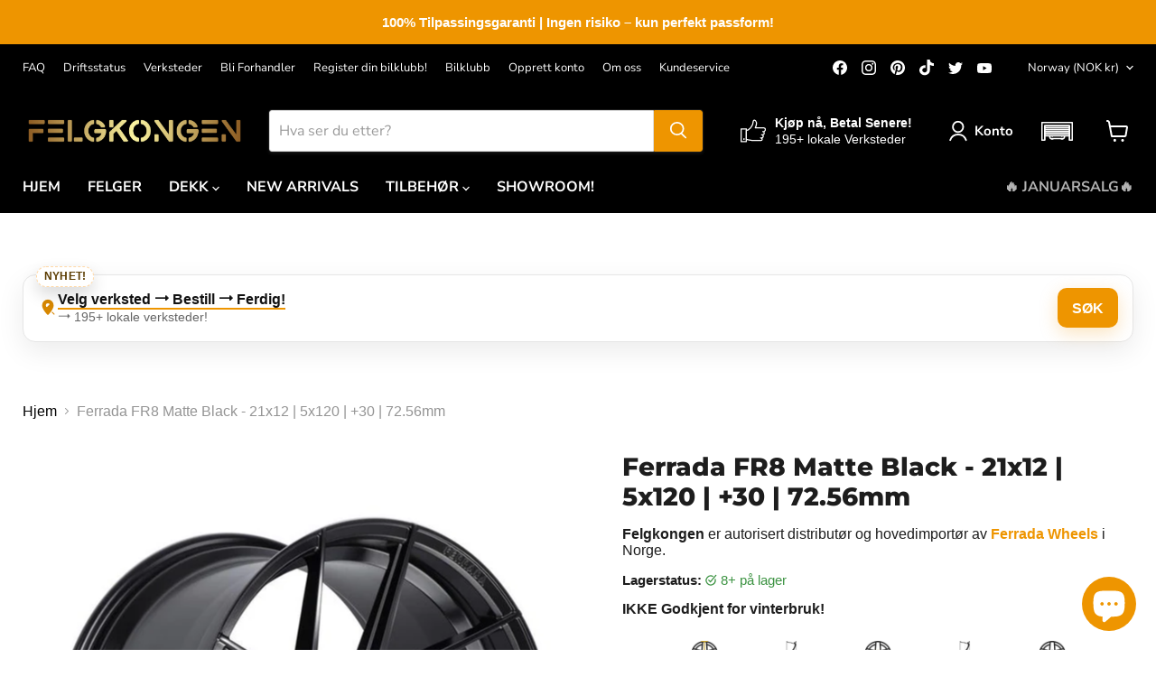

--- FILE ---
content_type: text/html; charset=utf-8
request_url: https://felgkongen.no/products/felger-ferrada-fr8-matte-black-21x12-5x120-30-72-56mm
body_size: 70487
content:
<!doctype html>
<html class="no-js no-touch" lang="nb">
  </script>
  <head>
</script>
    <!-- Meta Pixel Code -->
<script>
!function(f,b,e,v,n,t,s)
{if(f.fbq)return;n=f.fbq=function(){n.callMethod?
n.callMethod.apply(n,arguments):n.queue.push(arguments)};
if(!f._fbq)f._fbq=n;n.push=n;n.loaded=!0;n.version='2.0';
n.queue=[];t=b.createElement(e);t.async=!0;
t.src=v;s=b.getElementsByTagName(e)[0];
s.parentNode.insertBefore(t,s)}(window, document,'script',
'https://connect.facebook.net/en_US/fbevents.js');
fbq('init', '1407931036492176');
fbq('track', 'PageView');
</script>
<noscript><img height="1" width="1" style="display:none"
src="https://www.facebook.com/tr?id=1407931036492176&ev=PageView&noscript=1"
/></noscript>
<!-- End Meta Pixel Code -->

<!-- Google tag (gtag.js) -->
<script async src="https://www.googletagmanager.com/gtag/js?id=AW-11470019351"></script>
<script>
  window.dataLayer = window.dataLayer || [];
  function gtag(){dataLayer.push(arguments);}
  gtag('js', new Date());

  gtag('config', 'AW-11470019351');
</script>

    <!-- Event snippet for Sidevining_Manuell conversion page -->
<script>
  gtag('event', 'conversion', {
      'send_to': 'AW-11470019351/kOz0CLnvxokZEJe2qt0q',
      'value': '1.00',
      'currency': 'NOK'
  });
</script>

    <!-- Hotjar Tracking Code for https://felgkongen.no/ -->
<script>
    (function(h,o,t,j,a,r){
        h.hj=h.hj||function(){(h.hj.q=h.hj.q||[]).push(arguments)};
        h._hjSettings={hjid:3666573,hjsv:6};
        a=o.getElementsByTagName('head')[0];
        r=o.createElement('script');r.async=1;
        r.src=t+h._hjSettings.hjid+j+h._hjSettings.hjsv;
        a.appendChild(r);
    })(window,document,'https://static.hotjar.com/c/hotjar-','.js?sv=');
</script>
      <style>
.page-content {
    max-width: 1600px !important;
}
</style>
  <script>
    window.Store = window.Store || {};
    window.Store.id = 50349179053;
  </script>
    <meta charset="utf-8">
    <meta http-equiv="x-ua-compatible" content="IE=edge">

    <link rel="preconnect" href="https://cdn.shopify.com">
    <link rel="preconnect" href="https://fonts.shopifycdn.com">
    <link rel="preconnect" href="https://v.shopify.com">
    <link rel="preconnect" href="https://cdn.shopifycloud.com">

    <title>Ferrada FR8 Matte Black - 21x12 | 5x120 | +30 | 72.56mm | Felgkongen AS</title>

    
      <meta name="description" content="Disse Ferrada FR8 Felgene har en Matte Black finish og vil garantert få turen til å skille seg ut! Dette spesialoppsettet er i 21x12 med boltsirkel 5x120. Kjøp nå dine Ferrada FR8 Felger! www.Felgkongen.no">
    

    
  <link rel="shortcut icon" href="//felgkongen.no/cdn/shop/files/felgkongen-logo_c160af6a-1b6e-4926-b9f9-d51b10428043_32x32.png?v=1688020732" type="image/png">


    
      <link rel="canonical" href="https://felgkongen.no/products/felger-ferrada-fr8-matte-black-21x12-5x120-30-72-56mm" />
    

    <meta name="viewport" content="width=device-width">

    
    















<meta property="og:site_name" content="Felgkongen AS">
<meta property="og:url" content="https://felgkongen.no/products/felger-ferrada-fr8-matte-black-21x12-5x120-30-72-56mm">
<meta property="og:title" content="Ferrada FR8 Matte Black - 21x12 | 5x120 | +30 | 72.56mm">
<meta property="og:type" content="website">
<meta property="og:description" content="Disse Ferrada FR8 Felgene har en Matte Black finish og vil garantert få turen til å skille seg ut! Dette spesialoppsettet er i 21x12 med boltsirkel 5x120. Kjøp nå dine Ferrada FR8 Felger! www.Felgkongen.no">




    
    
    

    
    
    <meta
      property="og:image"
      content="https://felgkongen.no/cdn/shop/products/FR8-Black-Large_3aea01cb-cdb6-47e4-8e6c-be36c2004e93_1200x1200.jpg?v=1688052515"
    />
    <meta
      property="og:image:secure_url"
      content="https://felgkongen.no/cdn/shop/products/FR8-Black-Large_3aea01cb-cdb6-47e4-8e6c-be36c2004e93_1200x1200.jpg?v=1688052515"
    />
    <meta property="og:image:width" content="1200" />
    <meta property="og:image:height" content="1200" />
    
    
    <meta property="og:image:alt" content="Ferrada-FR8-Matte-Black-Black-21x12-72.56-wheels-rims-felger-Felgkongen" />
  









  <meta name="twitter:site" content="@felgkongen">








<meta name="twitter:title" content="Ferrada FR8 Matte Black - 21x12 | 5x120 | +30 | 72.56mm">
<meta name="twitter:description" content="Disse Ferrada FR8 Felgene har en Matte Black finish og vil garantert få turen til å skille seg ut! Dette spesialoppsettet er i 21x12 med boltsirkel 5x120. Kjøp nå dine Ferrada FR8 Felger! www.Felgkongen.no">


    
    
    
      
      
      <meta name="twitter:card" content="summary">
    
    
    <meta
      property="twitter:image"
      content="https://felgkongen.no/cdn/shop/products/FR8-Black-Large_3aea01cb-cdb6-47e4-8e6c-be36c2004e93_1200x1200_crop_center.jpg?v=1688052515"
    />
    <meta property="twitter:image:width" content="1200" />
    <meta property="twitter:image:height" content="1200" />
    
    
    <meta property="twitter:image:alt" content="Ferrada-FR8-Matte-Black-Black-21x12-72.56-wheels-rims-felger-Felgkongen" />
  



    <link rel="preload" href="//felgkongen.no/cdn/fonts/nunito_sans/nunitosans_n7.25d963ed46da26098ebeab731e90d8802d989fa5.woff2" as="font" crossorigin="anonymous">
    <link rel="preload" as="style" href="//felgkongen.no/cdn/shop/t/34/assets/theme.css?v=116648529733075938221762296918">
    <link rel="preload" as="style" href="//felgkongen.no/cdn/shop/t/34/assets/custom.css?v=153345498640520168771703845389">

    <script>
      window.Convermax = window.Convermax || {};
      window.Convermax.config = window.Convermax.config || {};
      window.Convermax.config.baseFitmentFields = ['Make', 'Year', 'Model', 'ModelType'];
      window.Convermax.config.extraFitmentFields = [];
      window.Convermax.config.wheelsFields = ['wheel_tire_diameter', 'wheel_width', 'wheel_bolt_pattern'];
      window.Convermax.config.tiresFields = ['tire_width', 'tire_aspect', 'wheel_tire_diameter'];
      window.Convermax.config.isVehicleSelectionIsolated = true;
    </script>
  
    <script>window.performance && window.performance.mark && window.performance.mark('shopify.content_for_header.start');</script><meta name="google-site-verification" content="rBPn8IjKcLwrgeFiZYuFIDjetTA08psbrngd0MUA_Qw">
<meta id="shopify-digital-wallet" name="shopify-digital-wallet" content="/50349179053/digital_wallets/dialog">
<meta name="shopify-checkout-api-token" content="86843a1bdccd4773a2cca452a8760a85">
<link rel="alternate" type="application/json+oembed" href="https://felgkongen.no/products/felger-ferrada-fr8-matte-black-21x12-5x120-30-72-56mm.oembed">
<script async="async" src="/checkouts/internal/preloads.js?locale=nb-NO"></script>
<link rel="preconnect" href="https://shop.app" crossorigin="anonymous">
<script async="async" src="https://shop.app/checkouts/internal/preloads.js?locale=nb-NO&shop_id=50349179053" crossorigin="anonymous"></script>
<script id="apple-pay-shop-capabilities" type="application/json">{"shopId":50349179053,"countryCode":"NO","currencyCode":"NOK","merchantCapabilities":["supports3DS"],"merchantId":"gid:\/\/shopify\/Shop\/50349179053","merchantName":"Felgkongen AS","requiredBillingContactFields":["postalAddress","email","phone"],"requiredShippingContactFields":["postalAddress","email","phone"],"shippingType":"shipping","supportedNetworks":["visa","masterCard","amex"],"total":{"type":"pending","label":"Felgkongen AS","amount":"1.00"},"shopifyPaymentsEnabled":true,"supportsSubscriptions":true}</script>
<script id="shopify-features" type="application/json">{"accessToken":"86843a1bdccd4773a2cca452a8760a85","betas":["rich-media-storefront-analytics"],"domain":"felgkongen.no","predictiveSearch":true,"shopId":50349179053,"locale":"nb"}</script>
<script>var Shopify = Shopify || {};
Shopify.shop = "felgkongen.myshopify.com";
Shopify.locale = "nb";
Shopify.currency = {"active":"NOK","rate":"1.0"};
Shopify.country = "NO";
Shopify.theme = {"name":"Felgkongen AS | NEW | 2024 with Convermax","id":136875671774,"schema_name":"Empire","schema_version":"9.1.1","theme_store_id":838,"role":"main"};
Shopify.theme.handle = "null";
Shopify.theme.style = {"id":null,"handle":null};
Shopify.cdnHost = "felgkongen.no/cdn";
Shopify.routes = Shopify.routes || {};
Shopify.routes.root = "/";</script>
<script type="module">!function(o){(o.Shopify=o.Shopify||{}).modules=!0}(window);</script>
<script>!function(o){function n(){var o=[];function n(){o.push(Array.prototype.slice.apply(arguments))}return n.q=o,n}var t=o.Shopify=o.Shopify||{};t.loadFeatures=n(),t.autoloadFeatures=n()}(window);</script>
<script>
  window.ShopifyPay = window.ShopifyPay || {};
  window.ShopifyPay.apiHost = "shop.app\/pay";
  window.ShopifyPay.redirectState = null;
</script>
<script id="shop-js-analytics" type="application/json">{"pageType":"product"}</script>
<script defer="defer" async type="module" src="//felgkongen.no/cdn/shopifycloud/shop-js/modules/v2/client.init-shop-cart-sync_Cq55waMD.nb.esm.js"></script>
<script defer="defer" async type="module" src="//felgkongen.no/cdn/shopifycloud/shop-js/modules/v2/chunk.common_DIOnffBL.esm.js"></script>
<script defer="defer" async type="module" src="//felgkongen.no/cdn/shopifycloud/shop-js/modules/v2/chunk.modal_DOnzx6pZ.esm.js"></script>
<script type="module">
  await import("//felgkongen.no/cdn/shopifycloud/shop-js/modules/v2/client.init-shop-cart-sync_Cq55waMD.nb.esm.js");
await import("//felgkongen.no/cdn/shopifycloud/shop-js/modules/v2/chunk.common_DIOnffBL.esm.js");
await import("//felgkongen.no/cdn/shopifycloud/shop-js/modules/v2/chunk.modal_DOnzx6pZ.esm.js");

  window.Shopify.SignInWithShop?.initShopCartSync?.({"fedCMEnabled":true,"windoidEnabled":true});

</script>
<script>
  window.Shopify = window.Shopify || {};
  if (!window.Shopify.featureAssets) window.Shopify.featureAssets = {};
  window.Shopify.featureAssets['shop-js'] = {"shop-cart-sync":["modules/v2/client.shop-cart-sync_CAgs5zml.nb.esm.js","modules/v2/chunk.common_DIOnffBL.esm.js","modules/v2/chunk.modal_DOnzx6pZ.esm.js"],"init-fed-cm":["modules/v2/client.init-fed-cm_DrX9I7k5.nb.esm.js","modules/v2/chunk.common_DIOnffBL.esm.js","modules/v2/chunk.modal_DOnzx6pZ.esm.js"],"shop-cash-offers":["modules/v2/client.shop-cash-offers_BmBPxOS5.nb.esm.js","modules/v2/chunk.common_DIOnffBL.esm.js","modules/v2/chunk.modal_DOnzx6pZ.esm.js"],"shop-login-button":["modules/v2/client.shop-login-button_Cbt4gpWd.nb.esm.js","modules/v2/chunk.common_DIOnffBL.esm.js","modules/v2/chunk.modal_DOnzx6pZ.esm.js"],"pay-button":["modules/v2/client.pay-button_ajdesR0m.nb.esm.js","modules/v2/chunk.common_DIOnffBL.esm.js","modules/v2/chunk.modal_DOnzx6pZ.esm.js"],"shop-button":["modules/v2/client.shop-button_Bhv4hUud.nb.esm.js","modules/v2/chunk.common_DIOnffBL.esm.js","modules/v2/chunk.modal_DOnzx6pZ.esm.js"],"avatar":["modules/v2/client.avatar_BTnouDA3.nb.esm.js"],"init-windoid":["modules/v2/client.init-windoid_D_P6-XHV.nb.esm.js","modules/v2/chunk.common_DIOnffBL.esm.js","modules/v2/chunk.modal_DOnzx6pZ.esm.js"],"init-shop-for-new-customer-accounts":["modules/v2/client.init-shop-for-new-customer-accounts_BdI19Gca.nb.esm.js","modules/v2/client.shop-login-button_Cbt4gpWd.nb.esm.js","modules/v2/chunk.common_DIOnffBL.esm.js","modules/v2/chunk.modal_DOnzx6pZ.esm.js"],"init-shop-email-lookup-coordinator":["modules/v2/client.init-shop-email-lookup-coordinator_XaQ2lRvL.nb.esm.js","modules/v2/chunk.common_DIOnffBL.esm.js","modules/v2/chunk.modal_DOnzx6pZ.esm.js"],"init-shop-cart-sync":["modules/v2/client.init-shop-cart-sync_Cq55waMD.nb.esm.js","modules/v2/chunk.common_DIOnffBL.esm.js","modules/v2/chunk.modal_DOnzx6pZ.esm.js"],"shop-toast-manager":["modules/v2/client.shop-toast-manager_4VL1aVFm.nb.esm.js","modules/v2/chunk.common_DIOnffBL.esm.js","modules/v2/chunk.modal_DOnzx6pZ.esm.js"],"init-customer-accounts":["modules/v2/client.init-customer-accounts_i_V09SvK.nb.esm.js","modules/v2/client.shop-login-button_Cbt4gpWd.nb.esm.js","modules/v2/chunk.common_DIOnffBL.esm.js","modules/v2/chunk.modal_DOnzx6pZ.esm.js"],"init-customer-accounts-sign-up":["modules/v2/client.init-customer-accounts-sign-up_CexgHhXg.nb.esm.js","modules/v2/client.shop-login-button_Cbt4gpWd.nb.esm.js","modules/v2/chunk.common_DIOnffBL.esm.js","modules/v2/chunk.modal_DOnzx6pZ.esm.js"],"shop-follow-button":["modules/v2/client.shop-follow-button_t-lWk6Ze.nb.esm.js","modules/v2/chunk.common_DIOnffBL.esm.js","modules/v2/chunk.modal_DOnzx6pZ.esm.js"],"checkout-modal":["modules/v2/client.checkout-modal_BEl3SBi-.nb.esm.js","modules/v2/chunk.common_DIOnffBL.esm.js","modules/v2/chunk.modal_DOnzx6pZ.esm.js"],"shop-login":["modules/v2/client.shop-login_C0eRt4-r.nb.esm.js","modules/v2/chunk.common_DIOnffBL.esm.js","modules/v2/chunk.modal_DOnzx6pZ.esm.js"],"lead-capture":["modules/v2/client.lead-capture_Bc74e5by.nb.esm.js","modules/v2/chunk.common_DIOnffBL.esm.js","modules/v2/chunk.modal_DOnzx6pZ.esm.js"],"payment-terms":["modules/v2/client.payment-terms_BbYDkzXK.nb.esm.js","modules/v2/chunk.common_DIOnffBL.esm.js","modules/v2/chunk.modal_DOnzx6pZ.esm.js"]};
</script>
<script>(function() {
  var isLoaded = false;
  function asyncLoad() {
    if (isLoaded) return;
    isLoaded = true;
    var urls = ["https:\/\/formbuilder.hulkapps.com\/skeletopapp.js?shop=felgkongen.myshopify.com","https:\/\/cdn.recovermycart.com\/scripts\/keepcart\/CartJS.min.js?shop=felgkongen.myshopify.com\u0026shop=felgkongen.myshopify.com","https:\/\/wheelstatic.com\/wheel_app\/script\/?shop=felgkongen.myshopify.com","https:\/\/intg.snapchat.com\/shopify\/shopify-scevent-init.js?id=dffa409e-7402-48ec-899a-225ddf7d7370\u0026shop=felgkongen.myshopify.com","https:\/\/cdn-app.cart-bot.net\/public\/js\/append.js?shop=felgkongen.myshopify.com"];
    for (var i = 0; i < urls.length; i++) {
      var s = document.createElement('script');
      s.type = 'text/javascript';
      s.async = true;
      s.src = urls[i];
      var x = document.getElementsByTagName('script')[0];
      x.parentNode.insertBefore(s, x);
    }
  };
  if(window.attachEvent) {
    window.attachEvent('onload', asyncLoad);
  } else {
    window.addEventListener('load', asyncLoad, false);
  }
})();</script>
<script id="__st">var __st={"a":50349179053,"offset":3600,"reqid":"8523f7c9-0cd9-4553-a0c7-384e7a0741e3-1769070545","pageurl":"felgkongen.no\/products\/felger-ferrada-fr8-matte-black-21x12-5x120-30-72-56mm","u":"a7dbd745a7b7","p":"product","rtyp":"product","rid":8074561716446};</script>
<script>window.ShopifyPaypalV4VisibilityTracking = true;</script>
<script id="captcha-bootstrap">!function(){'use strict';const t='contact',e='account',n='new_comment',o=[[t,t],['blogs',n],['comments',n],[t,'customer']],c=[[e,'customer_login'],[e,'guest_login'],[e,'recover_customer_password'],[e,'create_customer']],r=t=>t.map((([t,e])=>`form[action*='/${t}']:not([data-nocaptcha='true']) input[name='form_type'][value='${e}']`)).join(','),a=t=>()=>t?[...document.querySelectorAll(t)].map((t=>t.form)):[];function s(){const t=[...o],e=r(t);return a(e)}const i='password',u='form_key',d=['recaptcha-v3-token','g-recaptcha-response','h-captcha-response',i],f=()=>{try{return window.sessionStorage}catch{return}},m='__shopify_v',_=t=>t.elements[u];function p(t,e,n=!1){try{const o=window.sessionStorage,c=JSON.parse(o.getItem(e)),{data:r}=function(t){const{data:e,action:n}=t;return t[m]||n?{data:e,action:n}:{data:t,action:n}}(c);for(const[e,n]of Object.entries(r))t.elements[e]&&(t.elements[e].value=n);n&&o.removeItem(e)}catch(o){console.error('form repopulation failed',{error:o})}}const l='form_type',E='cptcha';function T(t){t.dataset[E]=!0}const w=window,h=w.document,L='Shopify',v='ce_forms',y='captcha';let A=!1;((t,e)=>{const n=(g='f06e6c50-85a8-45c8-87d0-21a2b65856fe',I='https://cdn.shopify.com/shopifycloud/storefront-forms-hcaptcha/ce_storefront_forms_captcha_hcaptcha.v1.5.2.iife.js',D={infoText:'Beskyttet av hCaptcha',privacyText:'Personvern',termsText:'Vilkår'},(t,e,n)=>{const o=w[L][v],c=o.bindForm;if(c)return c(t,g,e,D).then(n);var r;o.q.push([[t,g,e,D],n]),r=I,A||(h.body.append(Object.assign(h.createElement('script'),{id:'captcha-provider',async:!0,src:r})),A=!0)});var g,I,D;w[L]=w[L]||{},w[L][v]=w[L][v]||{},w[L][v].q=[],w[L][y]=w[L][y]||{},w[L][y].protect=function(t,e){n(t,void 0,e),T(t)},Object.freeze(w[L][y]),function(t,e,n,w,h,L){const[v,y,A,g]=function(t,e,n){const i=e?o:[],u=t?c:[],d=[...i,...u],f=r(d),m=r(i),_=r(d.filter((([t,e])=>n.includes(e))));return[a(f),a(m),a(_),s()]}(w,h,L),I=t=>{const e=t.target;return e instanceof HTMLFormElement?e:e&&e.form},D=t=>v().includes(t);t.addEventListener('submit',(t=>{const e=I(t);if(!e)return;const n=D(e)&&!e.dataset.hcaptchaBound&&!e.dataset.recaptchaBound,o=_(e),c=g().includes(e)&&(!o||!o.value);(n||c)&&t.preventDefault(),c&&!n&&(function(t){try{if(!f())return;!function(t){const e=f();if(!e)return;const n=_(t);if(!n)return;const o=n.value;o&&e.removeItem(o)}(t);const e=Array.from(Array(32),(()=>Math.random().toString(36)[2])).join('');!function(t,e){_(t)||t.append(Object.assign(document.createElement('input'),{type:'hidden',name:u})),t.elements[u].value=e}(t,e),function(t,e){const n=f();if(!n)return;const o=[...t.querySelectorAll(`input[type='${i}']`)].map((({name:t})=>t)),c=[...d,...o],r={};for(const[a,s]of new FormData(t).entries())c.includes(a)||(r[a]=s);n.setItem(e,JSON.stringify({[m]:1,action:t.action,data:r}))}(t,e)}catch(e){console.error('failed to persist form',e)}}(e),e.submit())}));const S=(t,e)=>{t&&!t.dataset[E]&&(n(t,e.some((e=>e===t))),T(t))};for(const o of['focusin','change'])t.addEventListener(o,(t=>{const e=I(t);D(e)&&S(e,y())}));const B=e.get('form_key'),M=e.get(l),P=B&&M;t.addEventListener('DOMContentLoaded',(()=>{const t=y();if(P)for(const e of t)e.elements[l].value===M&&p(e,B);[...new Set([...A(),...v().filter((t=>'true'===t.dataset.shopifyCaptcha))])].forEach((e=>S(e,t)))}))}(h,new URLSearchParams(w.location.search),n,t,e,['guest_login'])})(!0,!1)}();</script>
<script integrity="sha256-4kQ18oKyAcykRKYeNunJcIwy7WH5gtpwJnB7kiuLZ1E=" data-source-attribution="shopify.loadfeatures" defer="defer" src="//felgkongen.no/cdn/shopifycloud/storefront/assets/storefront/load_feature-a0a9edcb.js" crossorigin="anonymous"></script>
<script crossorigin="anonymous" defer="defer" src="//felgkongen.no/cdn/shopifycloud/storefront/assets/shopify_pay/storefront-65b4c6d7.js?v=20250812"></script>
<script data-source-attribution="shopify.dynamic_checkout.dynamic.init">var Shopify=Shopify||{};Shopify.PaymentButton=Shopify.PaymentButton||{isStorefrontPortableWallets:!0,init:function(){window.Shopify.PaymentButton.init=function(){};var t=document.createElement("script");t.src="https://felgkongen.no/cdn/shopifycloud/portable-wallets/latest/portable-wallets.nb.js",t.type="module",document.head.appendChild(t)}};
</script>
<script data-source-attribution="shopify.dynamic_checkout.buyer_consent">
  function portableWalletsHideBuyerConsent(e){var t=document.getElementById("shopify-buyer-consent"),n=document.getElementById("shopify-subscription-policy-button");t&&n&&(t.classList.add("hidden"),t.setAttribute("aria-hidden","true"),n.removeEventListener("click",e))}function portableWalletsShowBuyerConsent(e){var t=document.getElementById("shopify-buyer-consent"),n=document.getElementById("shopify-subscription-policy-button");t&&n&&(t.classList.remove("hidden"),t.removeAttribute("aria-hidden"),n.addEventListener("click",e))}window.Shopify?.PaymentButton&&(window.Shopify.PaymentButton.hideBuyerConsent=portableWalletsHideBuyerConsent,window.Shopify.PaymentButton.showBuyerConsent=portableWalletsShowBuyerConsent);
</script>
<script data-source-attribution="shopify.dynamic_checkout.cart.bootstrap">document.addEventListener("DOMContentLoaded",(function(){function t(){return document.querySelector("shopify-accelerated-checkout-cart, shopify-accelerated-checkout")}if(t())Shopify.PaymentButton.init();else{new MutationObserver((function(e,n){t()&&(Shopify.PaymentButton.init(),n.disconnect())})).observe(document.body,{childList:!0,subtree:!0})}}));
</script>
<script id='scb4127' type='text/javascript' async='' src='https://felgkongen.no/cdn/shopifycloud/privacy-banner/storefront-banner.js'></script><link id="shopify-accelerated-checkout-styles" rel="stylesheet" media="screen" href="https://felgkongen.no/cdn/shopifycloud/portable-wallets/latest/accelerated-checkout-backwards-compat.css" crossorigin="anonymous">
<style id="shopify-accelerated-checkout-cart">
        #shopify-buyer-consent {
  margin-top: 1em;
  display: inline-block;
  width: 100%;
}

#shopify-buyer-consent.hidden {
  display: none;
}

#shopify-subscription-policy-button {
  background: none;
  border: none;
  padding: 0;
  text-decoration: underline;
  font-size: inherit;
  cursor: pointer;
}

#shopify-subscription-policy-button::before {
  box-shadow: none;
}

      </style>

<script>window.performance && window.performance.mark && window.performance.mark('shopify.content_for_header.end');</script>

    <link href="//felgkongen.no/cdn/shop/t/34/assets/theme.css?v=116648529733075938221762296918" rel="stylesheet" type="text/css" media="all" />
    <link href="//felgkongen.no/cdn/shop/t/34/assets/custom.css?v=153345498640520168771703845389" rel="stylesheet" type="text/css" media="all" />
    
    
    <script>
      window.Theme = window.Theme || {};
      window.Theme.version = '9.1.1';
      window.Theme.name = 'Empire';
      window.Theme.routes = {
        "root_url": "/",
        "account_url": "/account",
        "account_login_url": "https://felgkongen.no/customer_authentication/redirect?locale=nb&region_country=NO",
        "account_logout_url": "/account/logout",
        "account_register_url": "https://konto.felgkongen.no?locale=nb",
        "account_addresses_url": "/account/addresses",
        "collections_url": "/collections",
        "all_products_collection_url": "/collections/all",
        "search_url": "/search",
        "predictive_search_url": "/search/suggest",
        "cart_url": "/cart",
        "cart_add_url": "/cart/add",
        "cart_change_url": "/cart/change",
        "cart_clear_url": "/cart/clear",
        "product_recommendations_url": "/recommendations/products",
      };
    </script>
    

  
<!-- BEGIN app block: shopify://apps/judge-me-reviews/blocks/judgeme_core/61ccd3b1-a9f2-4160-9fe9-4fec8413e5d8 --><!-- Start of Judge.me Core -->






<link rel="dns-prefetch" href="https://cdnwidget.judge.me">
<link rel="dns-prefetch" href="https://cdn.judge.me">
<link rel="dns-prefetch" href="https://cdn1.judge.me">
<link rel="dns-prefetch" href="https://api.judge.me">

<script data-cfasync='false' class='jdgm-settings-script'>window.jdgmSettings={"pagination":5,"disable_web_reviews":false,"badge_no_review_text":"Ingen anmeldelser","badge_n_reviews_text":"{{ n }} anmeldelse/anmeldelser","badge_star_color":"#EE9500","hide_badge_preview_if_no_reviews":true,"badge_hide_text":false,"enforce_center_preview_badge":false,"widget_title":"Kundeanmeldelser","widget_open_form_text":"Skriv en anmeldelse","widget_close_form_text":"Avbryt anmeldelse","widget_refresh_page_text":"Oppdater siden","widget_summary_text":"Basert på {{ number_of_reviews }} anmeldelse/anmeldelser","widget_no_review_text":"Vær den første til å skrive en anmeldelse","widget_name_field_text":"Visningsnavn","widget_verified_name_field_text":"Verifisert Navn (offentlig)","widget_name_placeholder_text":"Visningsnavn","widget_required_field_error_text":"Dette feltet er påkrevd.","widget_email_field_text":"E-postadresse","widget_verified_email_field_text":"Verifisert E-post (privat, kan ikke redigeres)","widget_email_placeholder_text":"Din e-postadresse","widget_email_field_error_text":"Vennligst skriv inn en gyldig e-postadresse.","widget_rating_field_text":"Vurdering","widget_review_title_field_text":"Anmeldelsestitel","widget_review_title_placeholder_text":"Gi anmeldelsen din en tittel","widget_review_body_field_text":"Anmeldelsesinnhold","widget_review_body_placeholder_text":"Begynn å skrive her...","widget_pictures_field_text":"Bilde/Video (valgfritt)","widget_submit_review_text":"Send inn anmeldelse","widget_submit_verified_review_text":"Send inn Verifisert Anmeldelse","widget_submit_success_msg_with_auto_publish":"Takk! Vennligst oppdater siden om noen øyeblikk for å se anmeldelsen din. Du kan fjerne eller redigere anmeldelsen din ved å logge inn på \u003ca href='https://judge.me/login' target='_blank' rel='nofollow noopener'\u003eJudge.me\u003c/a\u003e","widget_submit_success_msg_no_auto_publish":"Takk! Anmeldelsen din vil bli publisert så snart den er godkjent av butikkadministratoren. Du kan fjerne eller redigere anmeldelsen din ved å logge inn på \u003ca href='https://judge.me/login' target='_blank' rel='nofollow noopener'\u003eJudge.me\u003c/a\u003e","widget_show_default_reviews_out_of_total_text":"Viser {{ n_reviews_shown }} av {{ n_reviews }} anmeldelser.","widget_show_all_link_text":"Vis alle","widget_show_less_link_text":"Vis mindre","widget_author_said_text":"{{ reviewer_name }} sa:","widget_days_text":"{{ n }} dager siden","widget_weeks_text":"{{ n }} uke/uker siden","widget_months_text":"{{ n }} måned/måneder siden","widget_years_text":"{{ n }} år siden","widget_yesterday_text":"I går","widget_today_text":"I dag","widget_replied_text":"\u003e\u003e {{ shop_name }} svarte:","widget_read_more_text":"Les mer","widget_reviewer_name_as_initial":"","widget_rating_filter_color":"#fbcd0a","widget_rating_filter_see_all_text":"Se alle anmeldelser","widget_sorting_most_recent_text":"Nyeste","widget_sorting_highest_rating_text":"Høyeste vurdering","widget_sorting_lowest_rating_text":"Laveste vurdering","widget_sorting_with_pictures_text":"Kun bilder","widget_sorting_most_helpful_text":"Mest nyttig","widget_open_question_form_text":"Still et spørsmål","widget_reviews_subtab_text":"Anmeldelser","widget_questions_subtab_text":"Spørsmål","widget_question_label_text":"Spørsmål","widget_answer_label_text":"Svar","widget_question_placeholder_text":"Skriv spørsmålet ditt her","widget_submit_question_text":"Send inn spørsmål","widget_question_submit_success_text":"Takk for spørsmålet ditt! Vi vil varsle deg når det blir besvart.","widget_star_color":"#EE9500","verified_badge_text":"Verifisert","verified_badge_bg_color":"","verified_badge_text_color":"","verified_badge_placement":"left-of-reviewer-name","widget_review_max_height":"","widget_hide_border":false,"widget_social_share":false,"widget_thumb":false,"widget_review_location_show":false,"widget_location_format":"","all_reviews_include_out_of_store_products":true,"all_reviews_out_of_store_text":"(utenfor butikken)","all_reviews_pagination":100,"all_reviews_product_name_prefix_text":"om","enable_review_pictures":true,"enable_question_anwser":false,"widget_theme":"default","review_date_format":"mm/dd/yyyy","default_sort_method":"most-recent","widget_product_reviews_subtab_text":"Produktanmeldelser","widget_shop_reviews_subtab_text":"Butikkanmeldelser","widget_other_products_reviews_text":"Anmeldelser for andre produkter","widget_store_reviews_subtab_text":"Butikkanmeldelser","widget_no_store_reviews_text":"Denne butikken har enda ikke fått noen anmeldelser","widget_web_restriction_product_reviews_text":"Dette produktet har enda ikke fått noen anmeldelser","widget_no_items_text":"Ingen elementer funnet","widget_show_more_text":"Vis mer","widget_write_a_store_review_text":"Skriv en butikkanmeldelse","widget_other_languages_heading":"Anmeldelser på andre språk","widget_translate_review_text":"Oversett anmeldelse til {{ language }}","widget_translating_review_text":"Oversetter...","widget_show_original_translation_text":"Vis original ({{ language }})","widget_translate_review_failed_text":"Anmeldelsen kunne ikke oversettes.","widget_translate_review_retry_text":"Prøv igjen","widget_translate_review_try_again_later_text":"Prøv igjen senere","show_product_url_for_grouped_product":false,"widget_sorting_pictures_first_text":"Bilder først","show_pictures_on_all_rev_page_mobile":false,"show_pictures_on_all_rev_page_desktop":false,"floating_tab_hide_mobile_install_preference":false,"floating_tab_button_name":"★ Anmeldelser","floating_tab_title":"La kundene snakke for oss","floating_tab_button_color":"","floating_tab_button_background_color":"","floating_tab_url":"","floating_tab_url_enabled":false,"floating_tab_tab_style":"text","all_reviews_text_badge_text":"Kunder gir oss {{ shop.metafields.judgeme.all_reviews_rating | round: 1 }}/5 basert på {{ shop.metafields.judgeme.all_reviews_count }} anmeldelser.","all_reviews_text_badge_text_branded_style":"{{ shop.metafields.judgeme.all_reviews_rating | round: 1 }} av 5 stjerner basert på {{ shop.metafields.judgeme.all_reviews_count }} anmeldelser","is_all_reviews_text_badge_a_link":false,"show_stars_for_all_reviews_text_badge":false,"all_reviews_text_badge_url":"","all_reviews_text_style":"branded","all_reviews_text_color_style":"judgeme_brand_color","all_reviews_text_color":"#108474","all_reviews_text_show_jm_brand":true,"featured_carousel_show_header":true,"featured_carousel_title":"La kundene snakke for oss","testimonials_carousel_title":"Kundene sier","videos_carousel_title":"Sande kundestriber","cards_carousel_title":"Kundene sier","featured_carousel_count_text":"fra {{ n }} anmeldelser","featured_carousel_add_link_to_all_reviews_page":false,"featured_carousel_url":"","featured_carousel_show_images":true,"featured_carousel_autoslide_interval":5,"featured_carousel_arrows_on_the_sides":false,"featured_carousel_height":250,"featured_carousel_width":80,"featured_carousel_image_size":0,"featured_carousel_image_height":250,"featured_carousel_arrow_color":"#eeeeee","verified_count_badge_style":"branded","verified_count_badge_orientation":"horizontal","verified_count_badge_color_style":"judgeme_brand_color","verified_count_badge_color":"#108474","is_verified_count_badge_a_link":false,"verified_count_badge_url":"","verified_count_badge_show_jm_brand":true,"widget_rating_preset_default":5,"widget_first_sub_tab":"product-reviews","widget_show_histogram":true,"widget_histogram_use_custom_color":false,"widget_pagination_use_custom_color":false,"widget_star_use_custom_color":false,"widget_verified_badge_use_custom_color":false,"widget_write_review_use_custom_color":false,"picture_reminder_submit_button":"Upload Pictures","enable_review_videos":false,"mute_video_by_default":false,"widget_sorting_videos_first_text":"Videoer først","widget_review_pending_text":"Venter","featured_carousel_items_for_large_screen":3,"social_share_options_order":"Facebook,Twitter","remove_microdata_snippet":true,"disable_json_ld":false,"enable_json_ld_products":false,"preview_badge_show_question_text":false,"preview_badge_no_question_text":"Ingen spørsmål","preview_badge_n_question_text":"{{ number_of_questions }} spørsmål","qa_badge_show_icon":false,"qa_badge_position":"same-row","remove_judgeme_branding":false,"widget_add_search_bar":false,"widget_search_bar_placeholder":"Søk","widget_sorting_verified_only_text":"Kun verifiserte","featured_carousel_theme":"default","featured_carousel_show_rating":true,"featured_carousel_show_title":true,"featured_carousel_show_body":true,"featured_carousel_show_date":false,"featured_carousel_show_reviewer":true,"featured_carousel_show_product":false,"featured_carousel_header_background_color":"#108474","featured_carousel_header_text_color":"#ffffff","featured_carousel_name_product_separator":"reviewed","featured_carousel_full_star_background":"#108474","featured_carousel_empty_star_background":"#dadada","featured_carousel_vertical_theme_background":"#f9fafb","featured_carousel_verified_badge_enable":true,"featured_carousel_verified_badge_color":"#108474","featured_carousel_border_style":"round","featured_carousel_review_line_length_limit":3,"featured_carousel_more_reviews_button_text":"Les flere anmeldelser","featured_carousel_view_product_button_text":"Se produkt","all_reviews_page_load_reviews_on":"scroll","all_reviews_page_load_more_text":"Last flere anmeldelser","disable_fb_tab_reviews":false,"enable_ajax_cdn_cache":false,"widget_advanced_speed_features":5,"widget_public_name_text":"vises offentlig som","default_reviewer_name":"John Smith","default_reviewer_name_has_non_latin":true,"widget_reviewer_anonymous":"Anonym","medals_widget_title":"Judge.me Anmeldelsesmedaljer","medals_widget_background_color":"#f9fafb","medals_widget_position":"footer_all_pages","medals_widget_border_color":"#f9fafb","medals_widget_verified_text_position":"left","medals_widget_use_monochromatic_version":false,"medals_widget_elements_color":"#108474","show_reviewer_avatar":true,"widget_invalid_yt_video_url_error_text":"Ikke en YouTube video-URL","widget_max_length_field_error_text":"Vennligst skriv inn ikke mer enn {0} tegn.","widget_show_country_flag":false,"widget_show_collected_via_shop_app":true,"widget_verified_by_shop_badge_style":"light","widget_verified_by_shop_text":"Verifisert av butikken","widget_show_photo_gallery":false,"widget_load_with_code_splitting":true,"widget_ugc_install_preference":false,"widget_ugc_title":"Laget av oss, delt av deg","widget_ugc_subtitle":"Tagg oss for å se bildet ditt fremhevet på siden vår","widget_ugc_arrows_color":"#ffffff","widget_ugc_primary_button_text":"Kjøp nå","widget_ugc_primary_button_background_color":"#108474","widget_ugc_primary_button_text_color":"#ffffff","widget_ugc_primary_button_border_width":"0","widget_ugc_primary_button_border_style":"none","widget_ugc_primary_button_border_color":"#108474","widget_ugc_primary_button_border_radius":"25","widget_ugc_secondary_button_text":"Last mer","widget_ugc_secondary_button_background_color":"#ffffff","widget_ugc_secondary_button_text_color":"#108474","widget_ugc_secondary_button_border_width":"2","widget_ugc_secondary_button_border_style":"solid","widget_ugc_secondary_button_border_color":"#108474","widget_ugc_secondary_button_border_radius":"25","widget_ugc_reviews_button_text":"Se anmeldelser","widget_ugc_reviews_button_background_color":"#ffffff","widget_ugc_reviews_button_text_color":"#108474","widget_ugc_reviews_button_border_width":"2","widget_ugc_reviews_button_border_style":"solid","widget_ugc_reviews_button_border_color":"#108474","widget_ugc_reviews_button_border_radius":"25","widget_ugc_reviews_button_link_to":"judgeme-reviews-page","widget_ugc_show_post_date":true,"widget_ugc_max_width":"800","widget_rating_metafield_value_type":true,"widget_primary_color":"#EE9500","widget_enable_secondary_color":false,"widget_secondary_color":"#edf5f5","widget_summary_average_rating_text":"{{ average_rating }} av 5","widget_media_grid_title":"Kundebilder og -videoer","widget_media_grid_see_more_text":"Se mer","widget_round_style":false,"widget_show_product_medals":true,"widget_verified_by_judgeme_text":"Verifisert av Judge.me","widget_show_store_medals":true,"widget_verified_by_judgeme_text_in_store_medals":"Verifisert av Judge.me","widget_media_field_exceed_quantity_message":"Beklager, vi kan kun akseptere {{ max_media }} for én anmeldelse.","widget_media_field_exceed_limit_message":"{{ file_name }} er for stor, vennligst velg en {{ media_type }} mindre enn {{ size_limit }}MB.","widget_review_submitted_text":"Anmeldelse sendt!","widget_question_submitted_text":"Spørsmål sendt!","widget_close_form_text_question":"Avbryt","widget_write_your_answer_here_text":"Skriv svaret ditt her","widget_enabled_branded_link":true,"widget_show_collected_by_judgeme":true,"widget_reviewer_name_color":"","widget_write_review_text_color":"","widget_write_review_bg_color":"","widget_collected_by_judgeme_text":"samlet av Judge.me","widget_pagination_type":"standard","widget_load_more_text":"Last mer","widget_load_more_color":"#108474","widget_full_review_text":"Full anmeldelse","widget_read_more_reviews_text":"Les flere anmeldelser","widget_read_questions_text":"Les spørsmål","widget_questions_and_answers_text":"Spørsmål og svar","widget_verified_by_text":"Verifisert av","widget_verified_text":"Verifisert","widget_number_of_reviews_text":"{{ number_of_reviews }} anmeldelser","widget_back_button_text":"Tilbake","widget_next_button_text":"Neste","widget_custom_forms_filter_button":"Filtre","custom_forms_style":"horizontal","widget_show_review_information":false,"how_reviews_are_collected":"Hvordan samles anmeldelser inn?","widget_show_review_keywords":false,"widget_gdpr_statement":"Hvordan vi bruker dataene dine: Vi vil kun kontakte deg angående anmeldelsen du har sendt inn, og kun hvis nødvendig. Ved å sende inn anmeldelsen din, godtar du Judge.me sine \u003ca href='https://judge.me/terms' target='_blank' rel='nofollow noopener'\u003evilkår\u003c/a\u003e, \u003ca href='https://judge.me/privacy' target='_blank' rel='nofollow noopener'\u003epersonvern\u003c/a\u003e og \u003ca href='https://judge.me/content-policy' target='_blank' rel='nofollow noopener'\u003einnholdspolitikk\u003c/a\u003e.","widget_multilingual_sorting_enabled":false,"widget_translate_review_content_enabled":false,"widget_translate_review_content_method":"manual","popup_widget_review_selection":"automatically_with_pictures","popup_widget_round_border_style":true,"popup_widget_show_title":true,"popup_widget_show_body":true,"popup_widget_show_reviewer":false,"popup_widget_show_product":true,"popup_widget_show_pictures":true,"popup_widget_use_review_picture":true,"popup_widget_show_on_home_page":true,"popup_widget_show_on_product_page":true,"popup_widget_show_on_collection_page":true,"popup_widget_show_on_cart_page":true,"popup_widget_position":"bottom_left","popup_widget_first_review_delay":5,"popup_widget_duration":5,"popup_widget_interval":5,"popup_widget_review_count":5,"popup_widget_hide_on_mobile":true,"review_snippet_widget_round_border_style":true,"review_snippet_widget_card_color":"#FFFFFF","review_snippet_widget_slider_arrows_background_color":"#FFFFFF","review_snippet_widget_slider_arrows_color":"#000000","review_snippet_widget_star_color":"#108474","show_product_variant":false,"all_reviews_product_variant_label_text":"Variant: ","widget_show_verified_branding":true,"widget_ai_summary_title":"Kundene sier","widget_ai_summary_disclaimer":"AI-drevet anmeldelsessammendrag basert på nylige kundeanmeldelser","widget_show_ai_summary":false,"widget_show_ai_summary_bg":false,"widget_show_review_title_input":true,"redirect_reviewers_invited_via_email":"external_form","request_store_review_after_product_review":false,"request_review_other_products_in_order":false,"review_form_color_scheme":"default","review_form_corner_style":"square","review_form_star_color":{},"review_form_text_color":"#333333","review_form_background_color":"#ffffff","review_form_field_background_color":"#fafafa","review_form_button_color":{},"review_form_button_text_color":"#ffffff","review_form_modal_overlay_color":"#000000","review_content_screen_title_text":"Hvordan vil du vurdere dette produktet?","review_content_introduction_text":"Vi ville sette pris på om du kunne dele litt om din opplevelse.","store_review_form_title_text":"Hvordan vil du vurdere denne butikken?","store_review_form_introduction_text":"Vi ville sette pris på om du kunne dele litt om din opplevelse.","show_review_guidance_text":true,"one_star_review_guidance_text":"Dårlig","five_star_review_guidance_text":"Bra","customer_information_screen_title_text":"Om deg","customer_information_introduction_text":"Fortell oss mer om deg.","custom_questions_screen_title_text":"Din opplevelse mer detaljert","custom_questions_introduction_text":"Her er noen spørsmål som hjelper oss å forstå mer om din opplevelse.","review_submitted_screen_title_text":"Takk for din anmeldelse!","review_submitted_screen_thank_you_text":"Vi behandler den og den vil snart vises i butikken.","review_submitted_screen_email_verification_text":"Vennligst bekreft e-posten din ved å klikke på lenken vi nettopp sendte deg. Dette hjelper oss med å holde anmeldelsene autentiske.","review_submitted_request_store_review_text":"Vil du gjerne dele din handleopplevelse med oss?","review_submitted_review_other_products_text":"Vil du gjerne anmelde disse produktene?","store_review_screen_title_text":"Vil du dele din opplevelse av å handle med oss?","store_review_introduction_text":"Vi setter pris på din tilbakemelding og bruker den til å forbedre. Vennligst del alle tanker eller forslag du har.","reviewer_media_screen_title_picture_text":"Del et bilde","reviewer_media_introduction_picture_text":"Last opp et bilde for å støtte anmeldelsen din.","reviewer_media_screen_title_video_text":"Del en video","reviewer_media_introduction_video_text":"Last opp en video for å støtte anmeldelsen din.","reviewer_media_screen_title_picture_or_video_text":"Del et bilde eller en video","reviewer_media_introduction_picture_or_video_text":"Last opp et bilde eller en video for å støtte anmeldelsen din.","reviewer_media_youtube_url_text":"Lim inn Youtube-URL-en din her","advanced_settings_next_step_button_text":"Neste","advanced_settings_close_review_button_text":"Lukk","modal_write_review_flow":false,"write_review_flow_required_text":"Obligatorisk","write_review_flow_privacy_message_text":"Vi respekterer din personvern.","write_review_flow_anonymous_text":"Anonym anmeldelse","write_review_flow_visibility_text":"Dette vil ikke være synlig for andre kunder.","write_review_flow_multiple_selection_help_text":"Velg så mange du vil","write_review_flow_single_selection_help_text":"Velg ett alternativ","write_review_flow_required_field_error_text":"Dette feltet er påkrevd","write_review_flow_invalid_email_error_text":"Vennligst skriv inn en gyldig e-postadresse","write_review_flow_max_length_error_text":"Maks. {{ max_length }} tegn.","write_review_flow_media_upload_text":"\u003cb\u003eKlikk for å laste opp\u003c/b\u003e eller dra og slipp","write_review_flow_gdpr_statement":"Vi vil kun kontakte deg om anmeldelsen din hvis nødvendig. Ved å sende inn anmeldelsen din godtar du våre \u003ca href='https://judge.me/terms' target='_blank' rel='nofollow noopener'\u003evilkår og betingelser\u003c/a\u003e og \u003ca href='https://judge.me/privacy' target='_blank' rel='nofollow noopener'\u003epersonvernregler\u003c/a\u003e.","rating_only_reviews_enabled":false,"show_negative_reviews_help_screen":false,"new_review_flow_help_screen_rating_threshold":3,"negative_review_resolution_screen_title_text":"Fortell oss mer","negative_review_resolution_text":"Din opplevelse er viktig for oss. Hvis det var problemer med kjøpet ditt, er vi her for å hjelpe. Ikke nøl med å ta kontakt med oss, vi vil gjerne få muligheten til å rette opp ting.","negative_review_resolution_button_text":"Kontakt oss","negative_review_resolution_proceed_with_review_text":"Etterlat en anmeldelse","negative_review_resolution_subject":"Problem med kjøp fra {{ shop_name }}.{{ order_name }}","preview_badge_collection_page_install_status":false,"widget_review_custom_css":"","preview_badge_custom_css":"","preview_badge_stars_count":"5-stars","featured_carousel_custom_css":"","floating_tab_custom_css":"","all_reviews_widget_custom_css":"","medals_widget_custom_css":"","verified_badge_custom_css":"","all_reviews_text_custom_css":"","transparency_badges_collected_via_store_invite":false,"transparency_badges_from_another_provider":false,"transparency_badges_collected_from_store_visitor":false,"transparency_badges_collected_by_verified_review_provider":false,"transparency_badges_earned_reward":false,"transparency_badges_collected_via_store_invite_text":"Anmeldelse samlet via butikkens invitasjon","transparency_badges_from_another_provider_text":"Anmeldelse samlet fra en annen tjeneste","transparency_badges_collected_from_store_visitor_text":"Anmeldelse samlet fra en butikkbesøkende","transparency_badges_written_in_google_text":"Anmeldelse skrevet i Google","transparency_badges_written_in_etsy_text":"Anmeldelse skrevet i Etsy","transparency_badges_written_in_shop_app_text":"Anmeldelse skrevet i Shop App","transparency_badges_earned_reward_text":"Anmeldelse har vunnet en belønning for en fremtidig bestilling","product_review_widget_per_page":10,"widget_store_review_label_text":"Butikkanmeldelse","checkout_comment_extension_title_on_product_page":"Customer Comments","checkout_comment_extension_num_latest_comment_show":5,"checkout_comment_extension_format":"name_and_timestamp","checkout_comment_customer_name":"last_initial","checkout_comment_comment_notification":true,"preview_badge_collection_page_install_preference":false,"preview_badge_home_page_install_preference":false,"preview_badge_product_page_install_preference":false,"review_widget_install_preference":"","review_carousel_install_preference":false,"floating_reviews_tab_install_preference":"none","verified_reviews_count_badge_install_preference":false,"all_reviews_text_install_preference":false,"review_widget_best_location":false,"judgeme_medals_install_preference":false,"review_widget_revamp_enabled":false,"review_widget_qna_enabled":false,"review_widget_header_theme":"minimal","review_widget_widget_title_enabled":true,"review_widget_header_text_size":"medium","review_widget_header_text_weight":"regular","review_widget_average_rating_style":"compact","review_widget_bar_chart_enabled":true,"review_widget_bar_chart_type":"numbers","review_widget_bar_chart_style":"standard","review_widget_expanded_media_gallery_enabled":false,"review_widget_reviews_section_theme":"standard","review_widget_image_style":"thumbnails","review_widget_review_image_ratio":"square","review_widget_stars_size":"medium","review_widget_verified_badge":"standard_text","review_widget_review_title_text_size":"medium","review_widget_review_text_size":"medium","review_widget_review_text_length":"medium","review_widget_number_of_columns_desktop":3,"review_widget_carousel_transition_speed":5,"review_widget_custom_questions_answers_display":"always","review_widget_button_text_color":"#FFFFFF","review_widget_text_color":"#000000","review_widget_lighter_text_color":"#7B7B7B","review_widget_corner_styling":"soft","review_widget_review_word_singular":"anmeldelse","review_widget_review_word_plural":"anmeldelser","review_widget_voting_label":"Nyttig?","review_widget_shop_reply_label":"Svar fra {{ shop_name }}:","review_widget_filters_title":"Filtre","qna_widget_question_word_singular":"Spørsmål","qna_widget_question_word_plural":"Spørsmål","qna_widget_answer_reply_label":"Svar fra {{ answerer_name }}:","qna_content_screen_title_text":"Spørsmål om dette produktet","qna_widget_question_required_field_error_text":"Vennligst skriv inn spørsmålet ditt.","qna_widget_flow_gdpr_statement":"Vi vil kun kontakte deg om spørsmålet ditt hvis nødvendig. Ved å sende inn spørsmålet ditt, godtar du våre \u003ca href='https://judge.me/terms' target='_blank' rel='nofollow noopener'\u003evilkår og betingelser\u003c/a\u003e og \u003ca href='https://judge.me/privacy' target='_blank' rel='nofollow noopener'\u003epersonvernregler\u003c/a\u003e.","qna_widget_question_submitted_text":"Takk for spørsmålet ditt!","qna_widget_close_form_text_question":"Lukk","qna_widget_question_submit_success_text":"Vi vil informere deg via e-post når vi svarer på spørsmålet ditt.","all_reviews_widget_v2025_enabled":false,"all_reviews_widget_v2025_header_theme":"default","all_reviews_widget_v2025_widget_title_enabled":true,"all_reviews_widget_v2025_header_text_size":"medium","all_reviews_widget_v2025_header_text_weight":"regular","all_reviews_widget_v2025_average_rating_style":"compact","all_reviews_widget_v2025_bar_chart_enabled":true,"all_reviews_widget_v2025_bar_chart_type":"numbers","all_reviews_widget_v2025_bar_chart_style":"standard","all_reviews_widget_v2025_expanded_media_gallery_enabled":false,"all_reviews_widget_v2025_show_store_medals":true,"all_reviews_widget_v2025_show_photo_gallery":true,"all_reviews_widget_v2025_show_review_keywords":false,"all_reviews_widget_v2025_show_ai_summary":false,"all_reviews_widget_v2025_show_ai_summary_bg":false,"all_reviews_widget_v2025_add_search_bar":false,"all_reviews_widget_v2025_default_sort_method":"most-recent","all_reviews_widget_v2025_reviews_per_page":10,"all_reviews_widget_v2025_reviews_section_theme":"default","all_reviews_widget_v2025_image_style":"thumbnails","all_reviews_widget_v2025_review_image_ratio":"square","all_reviews_widget_v2025_stars_size":"medium","all_reviews_widget_v2025_verified_badge":"bold_badge","all_reviews_widget_v2025_review_title_text_size":"medium","all_reviews_widget_v2025_review_text_size":"medium","all_reviews_widget_v2025_review_text_length":"medium","all_reviews_widget_v2025_number_of_columns_desktop":3,"all_reviews_widget_v2025_carousel_transition_speed":5,"all_reviews_widget_v2025_custom_questions_answers_display":"always","all_reviews_widget_v2025_show_product_variant":false,"all_reviews_widget_v2025_show_reviewer_avatar":true,"all_reviews_widget_v2025_reviewer_name_as_initial":"","all_reviews_widget_v2025_review_location_show":false,"all_reviews_widget_v2025_location_format":"","all_reviews_widget_v2025_show_country_flag":false,"all_reviews_widget_v2025_verified_by_shop_badge_style":"light","all_reviews_widget_v2025_social_share":false,"all_reviews_widget_v2025_social_share_options_order":"Facebook,Twitter,LinkedIn,Pinterest","all_reviews_widget_v2025_pagination_type":"standard","all_reviews_widget_v2025_button_text_color":"#FFFFFF","all_reviews_widget_v2025_text_color":"#000000","all_reviews_widget_v2025_lighter_text_color":"#7B7B7B","all_reviews_widget_v2025_corner_styling":"soft","all_reviews_widget_v2025_title":"Kundeanmeldelser","all_reviews_widget_v2025_ai_summary_title":"Kunder sier om denne butikken","all_reviews_widget_v2025_no_review_text":"Vær den første til å skrive en anmeldelse","platform":"shopify","branding_url":"https://app.judge.me/reviews","branding_text":"Drevet av Judge.me","locale":"en","reply_name":"Felgkongen AS","widget_version":"3.0","footer":true,"autopublish":false,"review_dates":true,"enable_custom_form":false,"shop_locale":"nb","enable_multi_locales_translations":false,"show_review_title_input":true,"review_verification_email_status":"always","can_be_branded":false,"reply_name_text":"Felgkongen AS"};</script> <style class='jdgm-settings-style'>.jdgm-xx{left:0}:root{--jdgm-primary-color: #EE9500;--jdgm-secondary-color: rgba(238,149,0,0.1);--jdgm-star-color: #EE9500;--jdgm-write-review-text-color: white;--jdgm-write-review-bg-color: #EE9500;--jdgm-paginate-color: #EE9500;--jdgm-border-radius: 0;--jdgm-reviewer-name-color: #EE9500}.jdgm-histogram__bar-content{background-color:#EE9500}.jdgm-rev[data-verified-buyer=true] .jdgm-rev__icon.jdgm-rev__icon:after,.jdgm-rev__buyer-badge.jdgm-rev__buyer-badge{color:white;background-color:#EE9500}.jdgm-review-widget--small .jdgm-gallery.jdgm-gallery .jdgm-gallery__thumbnail-link:nth-child(8) .jdgm-gallery__thumbnail-wrapper.jdgm-gallery__thumbnail-wrapper:before{content:"Se mer"}@media only screen and (min-width: 768px){.jdgm-gallery.jdgm-gallery .jdgm-gallery__thumbnail-link:nth-child(8) .jdgm-gallery__thumbnail-wrapper.jdgm-gallery__thumbnail-wrapper:before{content:"Se mer"}}.jdgm-preview-badge .jdgm-star.jdgm-star{color:#EE9500}.jdgm-prev-badge[data-average-rating='0.00']{display:none !important}.jdgm-author-all-initials{display:none !important}.jdgm-author-last-initial{display:none !important}.jdgm-rev-widg__title{visibility:hidden}.jdgm-rev-widg__summary-text{visibility:hidden}.jdgm-prev-badge__text{visibility:hidden}.jdgm-rev__prod-link-prefix:before{content:'om'}.jdgm-rev__variant-label:before{content:'Variant: '}.jdgm-rev__out-of-store-text:before{content:'(utenfor butikken)'}@media only screen and (min-width: 768px){.jdgm-rev__pics .jdgm-rev_all-rev-page-picture-separator,.jdgm-rev__pics .jdgm-rev__product-picture{display:none}}@media only screen and (max-width: 768px){.jdgm-rev__pics .jdgm-rev_all-rev-page-picture-separator,.jdgm-rev__pics .jdgm-rev__product-picture{display:none}}.jdgm-preview-badge[data-template="product"]{display:none !important}.jdgm-preview-badge[data-template="collection"]{display:none !important}.jdgm-preview-badge[data-template="index"]{display:none !important}.jdgm-review-widget[data-from-snippet="true"]{display:none !important}.jdgm-verified-count-badget[data-from-snippet="true"]{display:none !important}.jdgm-carousel-wrapper[data-from-snippet="true"]{display:none !important}.jdgm-all-reviews-text[data-from-snippet="true"]{display:none !important}.jdgm-medals-section[data-from-snippet="true"]{display:none !important}.jdgm-ugc-media-wrapper[data-from-snippet="true"]{display:none !important}.jdgm-rev__transparency-badge[data-badge-type="review_collected_via_store_invitation"]{display:none !important}.jdgm-rev__transparency-badge[data-badge-type="review_collected_from_another_provider"]{display:none !important}.jdgm-rev__transparency-badge[data-badge-type="review_collected_from_store_visitor"]{display:none !important}.jdgm-rev__transparency-badge[data-badge-type="review_written_in_etsy"]{display:none !important}.jdgm-rev__transparency-badge[data-badge-type="review_written_in_google_business"]{display:none !important}.jdgm-rev__transparency-badge[data-badge-type="review_written_in_shop_app"]{display:none !important}.jdgm-rev__transparency-badge[data-badge-type="review_earned_for_future_purchase"]{display:none !important}.jdgm-review-snippet-widget .jdgm-rev-snippet-widget__cards-container .jdgm-rev-snippet-card{border-radius:8px;background:#fff}.jdgm-review-snippet-widget .jdgm-rev-snippet-widget__cards-container .jdgm-rev-snippet-card__rev-rating .jdgm-star{color:#108474}.jdgm-review-snippet-widget .jdgm-rev-snippet-widget__prev-btn,.jdgm-review-snippet-widget .jdgm-rev-snippet-widget__next-btn{border-radius:50%;background:#fff}.jdgm-review-snippet-widget .jdgm-rev-snippet-widget__prev-btn>svg,.jdgm-review-snippet-widget .jdgm-rev-snippet-widget__next-btn>svg{fill:#000}.jdgm-full-rev-modal.rev-snippet-widget .jm-mfp-container .jm-mfp-content,.jdgm-full-rev-modal.rev-snippet-widget .jm-mfp-container .jdgm-full-rev__icon,.jdgm-full-rev-modal.rev-snippet-widget .jm-mfp-container .jdgm-full-rev__pic-img,.jdgm-full-rev-modal.rev-snippet-widget .jm-mfp-container .jdgm-full-rev__reply{border-radius:8px}.jdgm-full-rev-modal.rev-snippet-widget .jm-mfp-container .jdgm-full-rev[data-verified-buyer="true"] .jdgm-full-rev__icon::after{border-radius:8px}.jdgm-full-rev-modal.rev-snippet-widget .jm-mfp-container .jdgm-full-rev .jdgm-rev__buyer-badge{border-radius:calc( 8px / 2 )}.jdgm-full-rev-modal.rev-snippet-widget .jm-mfp-container .jdgm-full-rev .jdgm-full-rev__replier::before{content:'Felgkongen AS'}.jdgm-full-rev-modal.rev-snippet-widget .jm-mfp-container .jdgm-full-rev .jdgm-full-rev__product-button{border-radius:calc( 8px * 6 )}
</style> <style class='jdgm-settings-style'></style>

  
  
  
  <style class='jdgm-miracle-styles'>
  @-webkit-keyframes jdgm-spin{0%{-webkit-transform:rotate(0deg);-ms-transform:rotate(0deg);transform:rotate(0deg)}100%{-webkit-transform:rotate(359deg);-ms-transform:rotate(359deg);transform:rotate(359deg)}}@keyframes jdgm-spin{0%{-webkit-transform:rotate(0deg);-ms-transform:rotate(0deg);transform:rotate(0deg)}100%{-webkit-transform:rotate(359deg);-ms-transform:rotate(359deg);transform:rotate(359deg)}}@font-face{font-family:'JudgemeStar';src:url("[data-uri]") format("woff");font-weight:normal;font-style:normal}.jdgm-star{font-family:'JudgemeStar';display:inline !important;text-decoration:none !important;padding:0 4px 0 0 !important;margin:0 !important;font-weight:bold;opacity:1;-webkit-font-smoothing:antialiased;-moz-osx-font-smoothing:grayscale}.jdgm-star:hover{opacity:1}.jdgm-star:last-of-type{padding:0 !important}.jdgm-star.jdgm--on:before{content:"\e000"}.jdgm-star.jdgm--off:before{content:"\e001"}.jdgm-star.jdgm--half:before{content:"\e002"}.jdgm-widget *{margin:0;line-height:1.4;-webkit-box-sizing:border-box;-moz-box-sizing:border-box;box-sizing:border-box;-webkit-overflow-scrolling:touch}.jdgm-hidden{display:none !important;visibility:hidden !important}.jdgm-temp-hidden{display:none}.jdgm-spinner{width:40px;height:40px;margin:auto;border-radius:50%;border-top:2px solid #eee;border-right:2px solid #eee;border-bottom:2px solid #eee;border-left:2px solid #ccc;-webkit-animation:jdgm-spin 0.8s infinite linear;animation:jdgm-spin 0.8s infinite linear}.jdgm-spinner:empty{display:block}.jdgm-prev-badge{display:block !important}

</style>


  
  
   


<script data-cfasync='false' class='jdgm-script'>
!function(e){window.jdgm=window.jdgm||{},jdgm.CDN_HOST="https://cdnwidget.judge.me/",jdgm.CDN_HOST_ALT="https://cdn2.judge.me/cdn/widget_frontend/",jdgm.API_HOST="https://api.judge.me/",jdgm.CDN_BASE_URL="https://cdn.shopify.com/extensions/019be17e-f3a5-7af8-ad6f-79a9f502fb85/judgeme-extensions-305/assets/",
jdgm.docReady=function(d){(e.attachEvent?"complete"===e.readyState:"loading"!==e.readyState)?
setTimeout(d,0):e.addEventListener("DOMContentLoaded",d)},jdgm.loadCSS=function(d,t,o,a){
!o&&jdgm.loadCSS.requestedUrls.indexOf(d)>=0||(jdgm.loadCSS.requestedUrls.push(d),
(a=e.createElement("link")).rel="stylesheet",a.class="jdgm-stylesheet",a.media="nope!",
a.href=d,a.onload=function(){this.media="all",t&&setTimeout(t)},e.body.appendChild(a))},
jdgm.loadCSS.requestedUrls=[],jdgm.loadJS=function(e,d){var t=new XMLHttpRequest;
t.onreadystatechange=function(){4===t.readyState&&(Function(t.response)(),d&&d(t.response))},
t.open("GET",e),t.onerror=function(){if(e.indexOf(jdgm.CDN_HOST)===0&&jdgm.CDN_HOST_ALT!==jdgm.CDN_HOST){var f=e.replace(jdgm.CDN_HOST,jdgm.CDN_HOST_ALT);jdgm.loadJS(f,d)}},t.send()},jdgm.docReady((function(){(window.jdgmLoadCSS||e.querySelectorAll(
".jdgm-widget, .jdgm-all-reviews-page").length>0)&&(jdgmSettings.widget_load_with_code_splitting?
parseFloat(jdgmSettings.widget_version)>=3?jdgm.loadCSS(jdgm.CDN_HOST+"widget_v3/base.css"):
jdgm.loadCSS(jdgm.CDN_HOST+"widget/base.css"):jdgm.loadCSS(jdgm.CDN_HOST+"shopify_v2.css"),
jdgm.loadJS(jdgm.CDN_HOST+"loa"+"der.js"))}))}(document);
</script>
<noscript><link rel="stylesheet" type="text/css" media="all" href="https://cdnwidget.judge.me/shopify_v2.css"></noscript>

<!-- BEGIN app snippet: theme_fix_tags --><script>
  (function() {
    var jdgmThemeFixes = null;
    if (!jdgmThemeFixes) return;
    var thisThemeFix = jdgmThemeFixes[Shopify.theme.id];
    if (!thisThemeFix) return;

    if (thisThemeFix.html) {
      document.addEventListener("DOMContentLoaded", function() {
        var htmlDiv = document.createElement('div');
        htmlDiv.classList.add('jdgm-theme-fix-html');
        htmlDiv.innerHTML = thisThemeFix.html;
        document.body.append(htmlDiv);
      });
    };

    if (thisThemeFix.css) {
      var styleTag = document.createElement('style');
      styleTag.classList.add('jdgm-theme-fix-style');
      styleTag.innerHTML = thisThemeFix.css;
      document.head.append(styleTag);
    };

    if (thisThemeFix.js) {
      var scriptTag = document.createElement('script');
      scriptTag.classList.add('jdgm-theme-fix-script');
      scriptTag.innerHTML = thisThemeFix.js;
      document.head.append(scriptTag);
    };
  })();
</script>
<!-- END app snippet -->
<!-- End of Judge.me Core -->



<!-- END app block --><!-- BEGIN app block: shopify://apps/cartbot/blocks/cartbot-script-append/f7a44e3b-3901-4412-9d5a-3db0980a9db0 --><script defer="defer">
	/**	Cartbot script loader, version number: 2.0 */
	(function(){
		var loadScript=function(a,b){var c=document.createElement("script");c.type="text/javascript",c.readyState?c.onreadystatechange=function(){("loaded"==c.readyState||"complete"==c.readyState)&&(c.onreadystatechange=null,b())}:c.onload=function(){b()},c.src=a,document.getElementsByTagName("head")[0].appendChild(c)};
		appendScriptUrl('felgkongen.myshopify.com');

		// get script url and append timestamp of last change
		function appendScriptUrl(shop) {

			var timeStamp 			= Math.floor(Date.now() / (1000*1*1));
			var timestampUrl 		= 'https://app.cart-bot.net/public/status/shop/'+shop+'.js?'+timeStamp;
			var backupTimestampUrl 	= 'https://cdn-app.cart-bot.net/public/status/shop/'+shop+'.js?'+timeStamp;

			loadScript(timestampUrl, function() {
				// Append app script
				if (typeof giftbee_settings_updated == 'undefined') {
					giftbee_settings_updated = 'default-by-script';
				}

				var scriptUrl = "https://cdn-app.cart-bot.net/public/js/main.js?shop="+shop+"&"+giftbee_settings_updated;

				loadScript(scriptUrl, function(){});
			}, function() {
				// Failure
				loadScript(backupTimestampUrl, function() {
					// Append app script
					if (typeof giftbee_settings_updated == 'undefined') {
						giftbee_settings_updated = 'default-by-script';
					}

					var scriptUrl = "https://cdn-app.cart-bot.net/public/js/main.js?shop="+shop+"&"+giftbee_settings_updated;

					loadScript(scriptUrl, function(){});
				}, function() {});
			});
		}
	})();

	var CartBotScriptAppended = true;
</script>

<!-- END app block --><script src="https://cdn.shopify.com/extensions/019be17e-f3a5-7af8-ad6f-79a9f502fb85/judgeme-extensions-305/assets/loader.js" type="text/javascript" defer="defer"></script>
<script src="https://cdn.shopify.com/extensions/e8878072-2f6b-4e89-8082-94b04320908d/inbox-1254/assets/inbox-chat-loader.js" type="text/javascript" defer="defer"></script>
<link href="https://monorail-edge.shopifysvc.com" rel="dns-prefetch">
<script>(function(){if ("sendBeacon" in navigator && "performance" in window) {try {var session_token_from_headers = performance.getEntriesByType('navigation')[0].serverTiming.find(x => x.name == '_s').description;} catch {var session_token_from_headers = undefined;}var session_cookie_matches = document.cookie.match(/_shopify_s=([^;]*)/);var session_token_from_cookie = session_cookie_matches && session_cookie_matches.length === 2 ? session_cookie_matches[1] : "";var session_token = session_token_from_headers || session_token_from_cookie || "";function handle_abandonment_event(e) {var entries = performance.getEntries().filter(function(entry) {return /monorail-edge.shopifysvc.com/.test(entry.name);});if (!window.abandonment_tracked && entries.length === 0) {window.abandonment_tracked = true;var currentMs = Date.now();var navigation_start = performance.timing.navigationStart;var payload = {shop_id: 50349179053,url: window.location.href,navigation_start,duration: currentMs - navigation_start,session_token,page_type: "product"};window.navigator.sendBeacon("https://monorail-edge.shopifysvc.com/v1/produce", JSON.stringify({schema_id: "online_store_buyer_site_abandonment/1.1",payload: payload,metadata: {event_created_at_ms: currentMs,event_sent_at_ms: currentMs}}));}}window.addEventListener('pagehide', handle_abandonment_event);}}());</script>
<script id="web-pixels-manager-setup">(function e(e,d,r,n,o){if(void 0===o&&(o={}),!Boolean(null===(a=null===(i=window.Shopify)||void 0===i?void 0:i.analytics)||void 0===a?void 0:a.replayQueue)){var i,a;window.Shopify=window.Shopify||{};var t=window.Shopify;t.analytics=t.analytics||{};var s=t.analytics;s.replayQueue=[],s.publish=function(e,d,r){return s.replayQueue.push([e,d,r]),!0};try{self.performance.mark("wpm:start")}catch(e){}var l=function(){var e={modern:/Edge?\/(1{2}[4-9]|1[2-9]\d|[2-9]\d{2}|\d{4,})\.\d+(\.\d+|)|Firefox\/(1{2}[4-9]|1[2-9]\d|[2-9]\d{2}|\d{4,})\.\d+(\.\d+|)|Chrom(ium|e)\/(9{2}|\d{3,})\.\d+(\.\d+|)|(Maci|X1{2}).+ Version\/(15\.\d+|(1[6-9]|[2-9]\d|\d{3,})\.\d+)([,.]\d+|)( \(\w+\)|)( Mobile\/\w+|) Safari\/|Chrome.+OPR\/(9{2}|\d{3,})\.\d+\.\d+|(CPU[ +]OS|iPhone[ +]OS|CPU[ +]iPhone|CPU IPhone OS|CPU iPad OS)[ +]+(15[._]\d+|(1[6-9]|[2-9]\d|\d{3,})[._]\d+)([._]\d+|)|Android:?[ /-](13[3-9]|1[4-9]\d|[2-9]\d{2}|\d{4,})(\.\d+|)(\.\d+|)|Android.+Firefox\/(13[5-9]|1[4-9]\d|[2-9]\d{2}|\d{4,})\.\d+(\.\d+|)|Android.+Chrom(ium|e)\/(13[3-9]|1[4-9]\d|[2-9]\d{2}|\d{4,})\.\d+(\.\d+|)|SamsungBrowser\/([2-9]\d|\d{3,})\.\d+/,legacy:/Edge?\/(1[6-9]|[2-9]\d|\d{3,})\.\d+(\.\d+|)|Firefox\/(5[4-9]|[6-9]\d|\d{3,})\.\d+(\.\d+|)|Chrom(ium|e)\/(5[1-9]|[6-9]\d|\d{3,})\.\d+(\.\d+|)([\d.]+$|.*Safari\/(?![\d.]+ Edge\/[\d.]+$))|(Maci|X1{2}).+ Version\/(10\.\d+|(1[1-9]|[2-9]\d|\d{3,})\.\d+)([,.]\d+|)( \(\w+\)|)( Mobile\/\w+|) Safari\/|Chrome.+OPR\/(3[89]|[4-9]\d|\d{3,})\.\d+\.\d+|(CPU[ +]OS|iPhone[ +]OS|CPU[ +]iPhone|CPU IPhone OS|CPU iPad OS)[ +]+(10[._]\d+|(1[1-9]|[2-9]\d|\d{3,})[._]\d+)([._]\d+|)|Android:?[ /-](13[3-9]|1[4-9]\d|[2-9]\d{2}|\d{4,})(\.\d+|)(\.\d+|)|Mobile Safari.+OPR\/([89]\d|\d{3,})\.\d+\.\d+|Android.+Firefox\/(13[5-9]|1[4-9]\d|[2-9]\d{2}|\d{4,})\.\d+(\.\d+|)|Android.+Chrom(ium|e)\/(13[3-9]|1[4-9]\d|[2-9]\d{2}|\d{4,})\.\d+(\.\d+|)|Android.+(UC? ?Browser|UCWEB|U3)[ /]?(15\.([5-9]|\d{2,})|(1[6-9]|[2-9]\d|\d{3,})\.\d+)\.\d+|SamsungBrowser\/(5\.\d+|([6-9]|\d{2,})\.\d+)|Android.+MQ{2}Browser\/(14(\.(9|\d{2,})|)|(1[5-9]|[2-9]\d|\d{3,})(\.\d+|))(\.\d+|)|K[Aa][Ii]OS\/(3\.\d+|([4-9]|\d{2,})\.\d+)(\.\d+|)/},d=e.modern,r=e.legacy,n=navigator.userAgent;return n.match(d)?"modern":n.match(r)?"legacy":"unknown"}(),u="modern"===l?"modern":"legacy",c=(null!=n?n:{modern:"",legacy:""})[u],f=function(e){return[e.baseUrl,"/wpm","/b",e.hashVersion,"modern"===e.buildTarget?"m":"l",".js"].join("")}({baseUrl:d,hashVersion:r,buildTarget:u}),m=function(e){var d=e.version,r=e.bundleTarget,n=e.surface,o=e.pageUrl,i=e.monorailEndpoint;return{emit:function(e){var a=e.status,t=e.errorMsg,s=(new Date).getTime(),l=JSON.stringify({metadata:{event_sent_at_ms:s},events:[{schema_id:"web_pixels_manager_load/3.1",payload:{version:d,bundle_target:r,page_url:o,status:a,surface:n,error_msg:t},metadata:{event_created_at_ms:s}}]});if(!i)return console&&console.warn&&console.warn("[Web Pixels Manager] No Monorail endpoint provided, skipping logging."),!1;try{return self.navigator.sendBeacon.bind(self.navigator)(i,l)}catch(e){}var u=new XMLHttpRequest;try{return u.open("POST",i,!0),u.setRequestHeader("Content-Type","text/plain"),u.send(l),!0}catch(e){return console&&console.warn&&console.warn("[Web Pixels Manager] Got an unhandled error while logging to Monorail."),!1}}}}({version:r,bundleTarget:l,surface:e.surface,pageUrl:self.location.href,monorailEndpoint:e.monorailEndpoint});try{o.browserTarget=l,function(e){var d=e.src,r=e.async,n=void 0===r||r,o=e.onload,i=e.onerror,a=e.sri,t=e.scriptDataAttributes,s=void 0===t?{}:t,l=document.createElement("script"),u=document.querySelector("head"),c=document.querySelector("body");if(l.async=n,l.src=d,a&&(l.integrity=a,l.crossOrigin="anonymous"),s)for(var f in s)if(Object.prototype.hasOwnProperty.call(s,f))try{l.dataset[f]=s[f]}catch(e){}if(o&&l.addEventListener("load",o),i&&l.addEventListener("error",i),u)u.appendChild(l);else{if(!c)throw new Error("Did not find a head or body element to append the script");c.appendChild(l)}}({src:f,async:!0,onload:function(){if(!function(){var e,d;return Boolean(null===(d=null===(e=window.Shopify)||void 0===e?void 0:e.analytics)||void 0===d?void 0:d.initialized)}()){var d=window.webPixelsManager.init(e)||void 0;if(d){var r=window.Shopify.analytics;r.replayQueue.forEach((function(e){var r=e[0],n=e[1],o=e[2];d.publishCustomEvent(r,n,o)})),r.replayQueue=[],r.publish=d.publishCustomEvent,r.visitor=d.visitor,r.initialized=!0}}},onerror:function(){return m.emit({status:"failed",errorMsg:"".concat(f," has failed to load")})},sri:function(e){var d=/^sha384-[A-Za-z0-9+/=]+$/;return"string"==typeof e&&d.test(e)}(c)?c:"",scriptDataAttributes:o}),m.emit({status:"loading"})}catch(e){m.emit({status:"failed",errorMsg:(null==e?void 0:e.message)||"Unknown error"})}}})({shopId: 50349179053,storefrontBaseUrl: "https://felgkongen.no",extensionsBaseUrl: "https://extensions.shopifycdn.com/cdn/shopifycloud/web-pixels-manager",monorailEndpoint: "https://monorail-edge.shopifysvc.com/unstable/produce_batch",surface: "storefront-renderer",enabledBetaFlags: ["2dca8a86"],webPixelsConfigList: [{"id":"936673502","configuration":"{\"webPixelName\":\"Judge.me\"}","eventPayloadVersion":"v1","runtimeContext":"STRICT","scriptVersion":"34ad157958823915625854214640f0bf","type":"APP","apiClientId":683015,"privacyPurposes":["ANALYTICS"],"dataSharingAdjustments":{"protectedCustomerApprovalScopes":["read_customer_email","read_customer_name","read_customer_personal_data","read_customer_phone"]}},{"id":"424214750","configuration":"{\"config\":\"{\\\"pixel_id\\\":\\\"G-KXKLQL7CLZ\\\",\\\"target_country\\\":\\\"NO\\\",\\\"gtag_events\\\":[{\\\"type\\\":\\\"search\\\",\\\"action_label\\\":[\\\"G-KXKLQL7CLZ\\\",\\\"AW-472939527\\\/Mq_zCOSz7OsBEIf4weEB\\\"]},{\\\"type\\\":\\\"begin_checkout\\\",\\\"action_label\\\":[\\\"G-KXKLQL7CLZ\\\",\\\"AW-472939527\\\/OlGYCOGz7OsBEIf4weEB\\\"]},{\\\"type\\\":\\\"view_item\\\",\\\"action_label\\\":[\\\"G-KXKLQL7CLZ\\\",\\\"AW-472939527\\\/OUqgCPqx7OsBEIf4weEB\\\",\\\"MC-CYYWJJMW5J\\\"]},{\\\"type\\\":\\\"purchase\\\",\\\"action_label\\\":[\\\"G-KXKLQL7CLZ\\\",\\\"AW-472939527\\\/HnGWCPex7OsBEIf4weEB\\\",\\\"MC-CYYWJJMW5J\\\"]},{\\\"type\\\":\\\"page_view\\\",\\\"action_label\\\":[\\\"G-KXKLQL7CLZ\\\",\\\"AW-472939527\\\/NqjaCPSx7OsBEIf4weEB\\\",\\\"MC-CYYWJJMW5J\\\"]},{\\\"type\\\":\\\"add_payment_info\\\",\\\"action_label\\\":[\\\"G-KXKLQL7CLZ\\\",\\\"AW-472939527\\\/uLzDCOez7OsBEIf4weEB\\\"]},{\\\"type\\\":\\\"add_to_cart\\\",\\\"action_label\\\":[\\\"G-KXKLQL7CLZ\\\",\\\"AW-472939527\\\/khNhCN6z7OsBEIf4weEB\\\"]}],\\\"enable_monitoring_mode\\\":false}\"}","eventPayloadVersion":"v1","runtimeContext":"OPEN","scriptVersion":"b2a88bafab3e21179ed38636efcd8a93","type":"APP","apiClientId":1780363,"privacyPurposes":[],"dataSharingAdjustments":{"protectedCustomerApprovalScopes":["read_customer_address","read_customer_email","read_customer_name","read_customer_personal_data","read_customer_phone"]}},{"id":"413728990","configuration":"{\"shop\":\"felgkongen.myshopify.com\"}","eventPayloadVersion":"v1","runtimeContext":"STRICT","scriptVersion":"40b69eda53a141631f8c59b4561b1f17","type":"APP","apiClientId":32974536705,"privacyPurposes":["ANALYTICS","MARKETING","SALE_OF_DATA"],"dataSharingAdjustments":{"protectedCustomerApprovalScopes":["read_customer_personal_data"]}},{"id":"391282910","configuration":"{\"pixelCode\":\"CQL8HKJC77U47I0VOMIG\"}","eventPayloadVersion":"v1","runtimeContext":"STRICT","scriptVersion":"22e92c2ad45662f435e4801458fb78cc","type":"APP","apiClientId":4383523,"privacyPurposes":["ANALYTICS","MARKETING","SALE_OF_DATA"],"dataSharingAdjustments":{"protectedCustomerApprovalScopes":["read_customer_address","read_customer_email","read_customer_name","read_customer_personal_data","read_customer_phone"]}},{"id":"263520478","configuration":"{\"endpoint\":\"https:\\\/\\\/api.parcelpanel.com\",\"debugMode\":\"false\"}","eventPayloadVersion":"v1","runtimeContext":"STRICT","scriptVersion":"f2b9a7bfa08fd9028733e48bf62dd9f1","type":"APP","apiClientId":2681387,"privacyPurposes":["ANALYTICS"],"dataSharingAdjustments":{"protectedCustomerApprovalScopes":["read_customer_address","read_customer_email","read_customer_name","read_customer_personal_data","read_customer_phone"]}},{"id":"133365982","configuration":"{\"pixel_id\":\"1502622763460171\",\"pixel_type\":\"facebook_pixel\",\"metaapp_system_user_token\":\"-\"}","eventPayloadVersion":"v1","runtimeContext":"OPEN","scriptVersion":"ca16bc87fe92b6042fbaa3acc2fbdaa6","type":"APP","apiClientId":2329312,"privacyPurposes":["ANALYTICS","MARKETING","SALE_OF_DATA"],"dataSharingAdjustments":{"protectedCustomerApprovalScopes":["read_customer_address","read_customer_email","read_customer_name","read_customer_personal_data","read_customer_phone"]}},{"id":"76415198","configuration":"{\"tagID\":\"2612500158432\"}","eventPayloadVersion":"v1","runtimeContext":"STRICT","scriptVersion":"18031546ee651571ed29edbe71a3550b","type":"APP","apiClientId":3009811,"privacyPurposes":["ANALYTICS","MARKETING","SALE_OF_DATA"],"dataSharingAdjustments":{"protectedCustomerApprovalScopes":["read_customer_address","read_customer_email","read_customer_name","read_customer_personal_data","read_customer_phone"]}},{"id":"38633694","configuration":"{\"pixelId\":\"dffa409e-7402-48ec-899a-225ddf7d7370\"}","eventPayloadVersion":"v1","runtimeContext":"STRICT","scriptVersion":"c119f01612c13b62ab52809eb08154bb","type":"APP","apiClientId":2556259,"privacyPurposes":["ANALYTICS","MARKETING","SALE_OF_DATA"],"dataSharingAdjustments":{"protectedCustomerApprovalScopes":["read_customer_address","read_customer_email","read_customer_name","read_customer_personal_data","read_customer_phone"]}},{"id":"shopify-app-pixel","configuration":"{}","eventPayloadVersion":"v1","runtimeContext":"STRICT","scriptVersion":"0450","apiClientId":"shopify-pixel","type":"APP","privacyPurposes":["ANALYTICS","MARKETING"]},{"id":"shopify-custom-pixel","eventPayloadVersion":"v1","runtimeContext":"LAX","scriptVersion":"0450","apiClientId":"shopify-pixel","type":"CUSTOM","privacyPurposes":["ANALYTICS","MARKETING"]}],isMerchantRequest: false,initData: {"shop":{"name":"Felgkongen AS","paymentSettings":{"currencyCode":"NOK"},"myshopifyDomain":"felgkongen.myshopify.com","countryCode":"NO","storefrontUrl":"https:\/\/felgkongen.no"},"customer":null,"cart":null,"checkout":null,"productVariants":[{"price":{"amount":15289.49,"currencyCode":"NOK"},"product":{"title":"Ferrada FR8 Matte Black - 21x12 | 5x120 | +30 | 72.56mm","vendor":"Ferrada Wheels","id":"8074561716446","untranslatedTitle":"Ferrada FR8 Matte Black - 21x12 | 5x120 | +30 | 72.56mm","url":"\/products\/felger-ferrada-fr8-matte-black-21x12-5x120-30-72-56mm","type":"Felger"},"id":"44250360414430","image":{"src":"\/\/felgkongen.no\/cdn\/shop\/products\/FR8-Black-Large_3aea01cb-cdb6-47e4-8e6c-be36c2004e93.jpg?v=1688052515"},"sku":"FR821125120MB30","title":"Default Title","untranslatedTitle":"Default Title"}],"purchasingCompany":null},},"https://felgkongen.no/cdn","fcfee988w5aeb613cpc8e4bc33m6693e112",{"modern":"","legacy":""},{"shopId":"50349179053","storefrontBaseUrl":"https:\/\/felgkongen.no","extensionBaseUrl":"https:\/\/extensions.shopifycdn.com\/cdn\/shopifycloud\/web-pixels-manager","surface":"storefront-renderer","enabledBetaFlags":"[\"2dca8a86\"]","isMerchantRequest":"false","hashVersion":"fcfee988w5aeb613cpc8e4bc33m6693e112","publish":"custom","events":"[[\"page_viewed\",{}],[\"product_viewed\",{\"productVariant\":{\"price\":{\"amount\":15289.49,\"currencyCode\":\"NOK\"},\"product\":{\"title\":\"Ferrada FR8 Matte Black - 21x12 | 5x120 | +30 | 72.56mm\",\"vendor\":\"Ferrada Wheels\",\"id\":\"8074561716446\",\"untranslatedTitle\":\"Ferrada FR8 Matte Black - 21x12 | 5x120 | +30 | 72.56mm\",\"url\":\"\/products\/felger-ferrada-fr8-matte-black-21x12-5x120-30-72-56mm\",\"type\":\"Felger\"},\"id\":\"44250360414430\",\"image\":{\"src\":\"\/\/felgkongen.no\/cdn\/shop\/products\/FR8-Black-Large_3aea01cb-cdb6-47e4-8e6c-be36c2004e93.jpg?v=1688052515\"},\"sku\":\"FR821125120MB30\",\"title\":\"Default Title\",\"untranslatedTitle\":\"Default Title\"}}]]"});</script><script>
  window.ShopifyAnalytics = window.ShopifyAnalytics || {};
  window.ShopifyAnalytics.meta = window.ShopifyAnalytics.meta || {};
  window.ShopifyAnalytics.meta.currency = 'NOK';
  var meta = {"product":{"id":8074561716446,"gid":"gid:\/\/shopify\/Product\/8074561716446","vendor":"Ferrada Wheels","type":"Felger","handle":"felger-ferrada-fr8-matte-black-21x12-5x120-30-72-56mm","variants":[{"id":44250360414430,"price":1528949,"name":"Ferrada FR8 Matte Black - 21x12 | 5x120 | +30 | 72.56mm","public_title":null,"sku":"FR821125120MB30"}],"remote":false},"page":{"pageType":"product","resourceType":"product","resourceId":8074561716446,"requestId":"8523f7c9-0cd9-4553-a0c7-384e7a0741e3-1769070545"}};
  for (var attr in meta) {
    window.ShopifyAnalytics.meta[attr] = meta[attr];
  }
</script>
<script class="analytics">
  (function () {
    var customDocumentWrite = function(content) {
      var jquery = null;

      if (window.jQuery) {
        jquery = window.jQuery;
      } else if (window.Checkout && window.Checkout.$) {
        jquery = window.Checkout.$;
      }

      if (jquery) {
        jquery('body').append(content);
      }
    };

    var hasLoggedConversion = function(token) {
      if (token) {
        return document.cookie.indexOf('loggedConversion=' + token) !== -1;
      }
      return false;
    }

    var setCookieIfConversion = function(token) {
      if (token) {
        var twoMonthsFromNow = new Date(Date.now());
        twoMonthsFromNow.setMonth(twoMonthsFromNow.getMonth() + 2);

        document.cookie = 'loggedConversion=' + token + '; expires=' + twoMonthsFromNow;
      }
    }

    var trekkie = window.ShopifyAnalytics.lib = window.trekkie = window.trekkie || [];
    if (trekkie.integrations) {
      return;
    }
    trekkie.methods = [
      'identify',
      'page',
      'ready',
      'track',
      'trackForm',
      'trackLink'
    ];
    trekkie.factory = function(method) {
      return function() {
        var args = Array.prototype.slice.call(arguments);
        args.unshift(method);
        trekkie.push(args);
        return trekkie;
      };
    };
    for (var i = 0; i < trekkie.methods.length; i++) {
      var key = trekkie.methods[i];
      trekkie[key] = trekkie.factory(key);
    }
    trekkie.load = function(config) {
      trekkie.config = config || {};
      trekkie.config.initialDocumentCookie = document.cookie;
      var first = document.getElementsByTagName('script')[0];
      var script = document.createElement('script');
      script.type = 'text/javascript';
      script.onerror = function(e) {
        var scriptFallback = document.createElement('script');
        scriptFallback.type = 'text/javascript';
        scriptFallback.onerror = function(error) {
                var Monorail = {
      produce: function produce(monorailDomain, schemaId, payload) {
        var currentMs = new Date().getTime();
        var event = {
          schema_id: schemaId,
          payload: payload,
          metadata: {
            event_created_at_ms: currentMs,
            event_sent_at_ms: currentMs
          }
        };
        return Monorail.sendRequest("https://" + monorailDomain + "/v1/produce", JSON.stringify(event));
      },
      sendRequest: function sendRequest(endpointUrl, payload) {
        // Try the sendBeacon API
        if (window && window.navigator && typeof window.navigator.sendBeacon === 'function' && typeof window.Blob === 'function' && !Monorail.isIos12()) {
          var blobData = new window.Blob([payload], {
            type: 'text/plain'
          });

          if (window.navigator.sendBeacon(endpointUrl, blobData)) {
            return true;
          } // sendBeacon was not successful

        } // XHR beacon

        var xhr = new XMLHttpRequest();

        try {
          xhr.open('POST', endpointUrl);
          xhr.setRequestHeader('Content-Type', 'text/plain');
          xhr.send(payload);
        } catch (e) {
          console.log(e);
        }

        return false;
      },
      isIos12: function isIos12() {
        return window.navigator.userAgent.lastIndexOf('iPhone; CPU iPhone OS 12_') !== -1 || window.navigator.userAgent.lastIndexOf('iPad; CPU OS 12_') !== -1;
      }
    };
    Monorail.produce('monorail-edge.shopifysvc.com',
      'trekkie_storefront_load_errors/1.1',
      {shop_id: 50349179053,
      theme_id: 136875671774,
      app_name: "storefront",
      context_url: window.location.href,
      source_url: "//felgkongen.no/cdn/s/trekkie.storefront.1bbfab421998800ff09850b62e84b8915387986d.min.js"});

        };
        scriptFallback.async = true;
        scriptFallback.src = '//felgkongen.no/cdn/s/trekkie.storefront.1bbfab421998800ff09850b62e84b8915387986d.min.js';
        first.parentNode.insertBefore(scriptFallback, first);
      };
      script.async = true;
      script.src = '//felgkongen.no/cdn/s/trekkie.storefront.1bbfab421998800ff09850b62e84b8915387986d.min.js';
      first.parentNode.insertBefore(script, first);
    };
    trekkie.load(
      {"Trekkie":{"appName":"storefront","development":false,"defaultAttributes":{"shopId":50349179053,"isMerchantRequest":null,"themeId":136875671774,"themeCityHash":"14809415023353398074","contentLanguage":"nb","currency":"NOK","eventMetadataId":"b5f7dc1c-4b6f-4a9c-8c87-0b3b1ff8ac7d"},"isServerSideCookieWritingEnabled":true,"monorailRegion":"shop_domain","enabledBetaFlags":["65f19447"]},"Session Attribution":{},"S2S":{"facebookCapiEnabled":true,"source":"trekkie-storefront-renderer","apiClientId":580111}}
    );

    var loaded = false;
    trekkie.ready(function() {
      if (loaded) return;
      loaded = true;

      window.ShopifyAnalytics.lib = window.trekkie;

      var originalDocumentWrite = document.write;
      document.write = customDocumentWrite;
      try { window.ShopifyAnalytics.merchantGoogleAnalytics.call(this); } catch(error) {};
      document.write = originalDocumentWrite;

      window.ShopifyAnalytics.lib.page(null,{"pageType":"product","resourceType":"product","resourceId":8074561716446,"requestId":"8523f7c9-0cd9-4553-a0c7-384e7a0741e3-1769070545","shopifyEmitted":true});

      var match = window.location.pathname.match(/checkouts\/(.+)\/(thank_you|post_purchase)/)
      var token = match? match[1]: undefined;
      if (!hasLoggedConversion(token)) {
        setCookieIfConversion(token);
        window.ShopifyAnalytics.lib.track("Viewed Product",{"currency":"NOK","variantId":44250360414430,"productId":8074561716446,"productGid":"gid:\/\/shopify\/Product\/8074561716446","name":"Ferrada FR8 Matte Black - 21x12 | 5x120 | +30 | 72.56mm","price":"15289.49","sku":"FR821125120MB30","brand":"Ferrada Wheels","variant":null,"category":"Felger","nonInteraction":true,"remote":false},undefined,undefined,{"shopifyEmitted":true});
      window.ShopifyAnalytics.lib.track("monorail:\/\/trekkie_storefront_viewed_product\/1.1",{"currency":"NOK","variantId":44250360414430,"productId":8074561716446,"productGid":"gid:\/\/shopify\/Product\/8074561716446","name":"Ferrada FR8 Matte Black - 21x12 | 5x120 | +30 | 72.56mm","price":"15289.49","sku":"FR821125120MB30","brand":"Ferrada Wheels","variant":null,"category":"Felger","nonInteraction":true,"remote":false,"referer":"https:\/\/felgkongen.no\/products\/felger-ferrada-fr8-matte-black-21x12-5x120-30-72-56mm"});
      }
    });


        var eventsListenerScript = document.createElement('script');
        eventsListenerScript.async = true;
        eventsListenerScript.src = "//felgkongen.no/cdn/shopifycloud/storefront/assets/shop_events_listener-3da45d37.js";
        document.getElementsByTagName('head')[0].appendChild(eventsListenerScript);

})();</script>
  <script>
  if (!window.ga || (window.ga && typeof window.ga !== 'function')) {
    window.ga = function ga() {
      (window.ga.q = window.ga.q || []).push(arguments);
      if (window.Shopify && window.Shopify.analytics && typeof window.Shopify.analytics.publish === 'function') {
        window.Shopify.analytics.publish("ga_stub_called", {}, {sendTo: "google_osp_migration"});
      }
      console.error("Shopify's Google Analytics stub called with:", Array.from(arguments), "\nSee https://help.shopify.com/manual/promoting-marketing/pixels/pixel-migration#google for more information.");
    };
    if (window.Shopify && window.Shopify.analytics && typeof window.Shopify.analytics.publish === 'function') {
      window.Shopify.analytics.publish("ga_stub_initialized", {}, {sendTo: "google_osp_migration"});
    }
  }
</script>
<script
  defer
  src="https://felgkongen.no/cdn/shopifycloud/perf-kit/shopify-perf-kit-3.0.4.min.js"
  data-application="storefront-renderer"
  data-shop-id="50349179053"
  data-render-region="gcp-us-central1"
  data-page-type="product"
  data-theme-instance-id="136875671774"
  data-theme-name="Empire"
  data-theme-version="9.1.1"
  data-monorail-region="shop_domain"
  data-resource-timing-sampling-rate="10"
  data-shs="true"
  data-shs-beacon="true"
  data-shs-export-with-fetch="true"
  data-shs-logs-sample-rate="1"
  data-shs-beacon-endpoint="https://felgkongen.no/api/collect"
></script>
</head>

  <body class="template-product" data-instant-allow-query-string data-reduce-animations>
    <script>
      document.documentElement.className=document.documentElement.className.replace(/\bno-js\b/,'js');
      if(window.Shopify&&window.Shopify.designMode)document.documentElement.className+=' in-theme-editor';
      if(('ontouchstart' in window)||window.DocumentTouch&&document instanceof DocumentTouch)document.documentElement.className=document.documentElement.className.replace(/\bno-touch\b/,'has-touch');
    </script>

    <!-- Google Tag Manager (noscript) -->
<noscript><iframe src="https://www.googletagmanager.com/ns.html?id=GTM-WGHJW7Q"
height="0" width="0" style="display:none;visibility:hidden"></iframe></noscript>
<!-- End Google Tag Manager (noscript) -->

    
    <svg
      class="icon-star-reference"
      aria-hidden="true"
      focusable="false"
      role="presentation"
      xmlns="http://www.w3.org/2000/svg" width="20" height="20" viewBox="3 3 17 17" fill="none"
    >
      <symbol id="icon-star">
        <rect class="icon-star-background" width="20" height="20" fill="currentColor"/>
        <path d="M10 3L12.163 7.60778L17 8.35121L13.5 11.9359L14.326 17L10 14.6078L5.674 17L6.5 11.9359L3 8.35121L7.837 7.60778L10 3Z" stroke="currentColor" stroke-width="2" stroke-linecap="round" stroke-linejoin="round" fill="none"/>
      </symbol>
      <clipPath id="icon-star-clip">
        <path d="M10 3L12.163 7.60778L17 8.35121L13.5 11.9359L14.326 17L10 14.6078L5.674 17L6.5 11.9359L3 8.35121L7.837 7.60778L10 3Z" stroke="currentColor" stroke-width="2" stroke-linecap="round" stroke-linejoin="round"/>
      </clipPath>
    </svg>
    


    <a class="skip-to-main" href="#site-main">Hopp til innholdet</a>

    <!-- BEGIN sections: header-group -->
<div id="shopify-section-sections--16787925369054__announcement-bar" class="shopify-section shopify-section-group-header-group site-announcement"><script
  type="application/json"
  data-section-id="sections--16787925369054__announcement-bar"
  data-section-type="static-announcement">
</script>









  
    <div
      class="
        announcement-bar
        
      "
      style="
        color: #ffffff;
        background: #ee9500;
      "
      data-announcement-bar
    >
      

      
        <div class="announcement-bar-text">
          100% Tilpassingsgaranti | Ingen risiko – kun perfekt passform!
        </div>
      

      <div class="announcement-bar-text-mobile">
        
          100% Tilpassingsgaranti | Ingen risiko – kun perfekt passform!
        
      </div>
    </div>
  


</div><div id="shopify-section-sections--16787925369054__utility-bar" class="shopify-section shopify-section-group-header-group"><style data-shopify>
  .utility-bar {
    background-color: #000000;
    border-bottom: 1px solid rgba(0,0,0,0);
  }

  .utility-bar .social-link,
  .utility-bar__menu-link {
    color: #ffffff;
  }

  .utility-bar .disclosure__toggle {
    --disclosure-toggle-text-color: #ffffff;
    --disclosure-toggle-background-color: #000000;
  }

  .utility-bar .disclosure__toggle:hover {
    --disclosure-toggle-text-color: #ffab41;
  }

  .utility-bar .social-link:hover,
  .utility-bar__menu-link:hover {
    color: #ffab41;
  }

  .utility-bar .disclosure__toggle::after {
    --disclosure-toggle-svg-color: #ffffff;
  }

  .utility-bar .disclosure__toggle:hover::after {
    --disclosure-toggle-svg-color: #ffab41;
  }
</style>

<script
  type="application/json"
  data-section-type="static-utility-bar"
  data-section-id="sections--16787925369054__utility-bar"
  data-section-data
>
  {
    "settings": {
      "mobile_layout": "below"
    }
  }
</script>




  <section
    class="
      utility-bar
      
        utility-bar--full-width
      
    "
    data-utility-bar
  >
    <div class="utility-bar__content">

      
      
      

      
        
        
      
        
        
      
        
        
      
        
        
      
        
        
      
        
        
          
          

      <div class="utility-bar__content-left">
        
          
            <a href="/pages/ofte-stilt-sporsmal" class="utility-bar__menu-link">FAQ</a>
          
            <a href="/pages/driftsstatus" class="utility-bar__menu-link">Driftsstatus</a>
          
            <a href="/pages/finn-forhandler-naer-deg" class="utility-bar__menu-link">Verksteder</a>
          
            <a href="https://www.felghuset.no/pages/bli-forhandler-1" class="utility-bar__menu-link">Bli Forhandler</a>
          
            <a href="/pages/register-din-bilklubb" class="utility-bar__menu-link">Register din bilklubb!</a>
          
            <a href="https://felgkongen.no/pages/bilklubb" class="utility-bar__menu-link">Bilklubb</a>
          
            <a href="https://felgkongen.no/account/register" class="utility-bar__menu-link">Opprett konto</a>
          
            <a href="/pages/om-oss-felgkongen" class="utility-bar__menu-link">Om oss</a>
          
            <a href="https://felgkongen.no/pages/kontakt-oss" class="utility-bar__menu-link">Kundeservice</a>
          
        

        
      </div>

      <div class="utility-bar__content-right" data-disclosure-items>
        
          <div class="utility-bar__social-container  utility-bar__social-list">
            





  
  

  
  

  
  

  
  

  
  

  
  
    
    



  

  <div class="social-icons">


<a
  class="social-link"
  title="Facebook"
  href="https://www.facebook.com/Felgkongen/"
  target="_blank">
<svg width="28" height="28" viewBox="0 0 28 28" fill="none" xmlns="http://www.w3.org/2000/svg">      <path fill-rule="evenodd" clip-rule="evenodd" d="M13.591 6.00441C11.5868 6.11515 9.75158 6.92966 8.34448 8.333C7.44444 9.23064 6.78641 10.2982 6.39238 11.5002C6.01229 12.6596 5.90552 13.9193 6.08439 15.1343C6.18456 15.8146 6.36736 16.4631 6.63981 17.1046C6.71166 17.2738 6.89438 17.6476 6.98704 17.815C7.22995 18.2538 7.52906 18.6904 7.84853 19.0725C8.16302 19.4486 8.56717 19.8479 8.94482 20.1556C9.6776 20.7526 10.5183 21.2186 11.4085 21.5211C11.8412 21.6681 12.259 21.7723 12.7342 21.8517L12.751 21.8545V19.0664V16.2783H11.7348H10.7186V15.1231V13.9678H11.7344H12.7503L12.7531 12.9265C12.756 11.8203 12.7553 11.845 12.7927 11.5862C12.9306 10.6339 13.3874 9.91646 14.1198 9.50212C14.4564 9.31168 14.8782 9.18341 15.331 9.13374C15.791 9.0833 16.55 9.12126 17.351 9.23478C17.4659 9.25105 17.5612 9.26437 17.5629 9.26437C17.5646 9.26437 17.566 9.70662 17.566 10.2472V11.2299L16.9679 11.233C16.3284 11.2363 16.299 11.2379 16.1298 11.2771C15.6926 11.3785 15.4015 11.6608 15.2983 12.0834C15.2566 12.2542 15.256 12.2685 15.256 13.1531V13.9678H16.3622C17.3606 13.9678 17.4685 13.9689 17.4685 13.9795C17.4685 13.9921 17.1263 16.2236 17.1191 16.2578L17.1148 16.2783H16.1854H15.256V19.0647V21.8511L15.2954 21.8459C15.4396 21.8271 15.8337 21.7432 16.0548 21.6844C16.5933 21.5411 17.079 21.3576 17.581 21.1076C19.3154 20.2441 20.6895 18.7615 21.4192 16.9663C21.7498 16.153 21.936 15.3195 21.9915 14.4052C22.0028 14.2197 22.0028 13.7268 21.9916 13.5415C21.9403 12.6947 21.7817 11.9389 21.4942 11.1712C20.8665 9.49533 19.6589 8.05123 18.1135 7.12853C17.7376 6.90413 17.2813 6.68103 16.8985 6.53456C16.1262 6.23908 15.3815 6.07432 14.5323 6.01114C14.3897 6.00053 13.7447 5.99591 13.591 6.00441Z" fill="currentColor"/>    </svg>

    <span class="visually-hidden">Finn oss på Facebook</span>
  
</a>




<a
  class="social-link"
  title="Instagram"
  href="https://www.instagram.com/felgkongen.no/"
  target="_blank">
<svg width="28" height="28" viewBox="0 0 28 28" fill="none" xmlns="http://www.w3.org/2000/svg">      <path fill-rule="evenodd" clip-rule="evenodd" d="M11.1213 6.00507C10.5981 6.02559 9.96558 6.0872 9.6431 6.14903C7.77505 6.50724 6.50522 7.77703 6.14804 9.644C6.0118 10.3562 6 10.7031 6 14.0006C6 17.298 6.0118 17.6449 6.14804 18.3572C6.50522 20.2241 7.776 21.4948 9.6431 21.852C10.3554 21.9882 10.7023 22 14 22C17.2977 22 17.6446 21.9882 18.3569 21.852C20.224 21.4948 21.4948 20.2241 21.852 18.3572C21.9882 17.6449 22 17.298 22 14.0006C22 10.7031 21.9882 10.3562 21.852 9.644C21.4935 7.77016 20.2144 6.49675 18.3396 6.14716C17.6551 6.01955 17.3874 6.00985 14.334 6.00234C12.707 5.99836 11.2612 5.99957 11.1213 6.00507ZM17.6262 7.50836C18.2783 7.59344 18.7654 7.73848 19.1427 7.95992C19.3813 8.09994 19.9011 8.61966 20.0411 8.85821C20.2728 9.253 20.4142 9.74012 20.4952 10.4223C20.5551 10.9261 20.5551 17.075 20.4952 17.5789C20.4142 18.261 20.2728 18.7482 20.0411 19.143C19.9011 19.3815 19.3813 19.9012 19.1427 20.0412C18.7479 20.2729 18.2608 20.4143 17.5785 20.4953C17.0747 20.5552 10.9253 20.5552 10.4215 20.4953C9.73923 20.4143 9.25207 20.2729 8.85726 20.0412C8.61869 19.9012 8.09893 19.3815 7.9589 19.143C7.72724 18.7482 7.58578 18.261 7.50476 17.5789C7.44493 17.075 7.44493 10.9261 7.50476 10.4223C7.56313 9.93096 7.62729 9.63856 7.74686 9.31938C7.88402 8.95319 8.02204 8.72965 8.28724 8.44428C8.87822 7.8083 9.55222 7.55184 10.8191 7.48098C11.5114 7.44227 17.2981 7.46552 17.6262 7.50836ZM17.9602 8.80646C17.7222 8.8876 17.4343 9.18659 17.358 9.43194C17.1268 10.175 17.8258 10.874 18.569 10.6429C18.8334 10.5606 19.1165 10.2776 19.1987 10.013C19.2689 9.78758 19.251 9.52441 19.1511 9.31187C19.071 9.14148 18.8248 8.90306 18.6554 8.83162C18.4699 8.75347 18.1498 8.74189 17.9602 8.80646ZM13.6183 9.8962C12.6459 9.99712 11.7694 10.4112 11.0899 11.0907C9.99978 12.1807 9.61075 13.7764 10.076 15.2492C10.4746 16.5107 11.4897 17.5257 12.7513 17.9243C13.5638 18.1809 14.4362 18.1809 15.2487 17.9243C16.5103 17.5257 17.5254 16.5107 17.924 15.2492C18.1806 14.4367 18.1806 13.5644 17.924 12.752C17.5254 11.4904 16.5103 10.4754 15.2487 10.0769C14.7428 9.91709 14.1016 9.84604 13.6183 9.8962ZM14.6362 11.4119C14.9255 11.4811 15.4416 11.7393 15.6794 11.9337C15.9731 12.1738 16.2113 12.4794 16.3856 12.8396C16.5969 13.2766 16.6509 13.5128 16.6509 14.0006C16.6509 14.4884 16.5969 14.7246 16.3856 15.1615C16.1137 15.7235 15.7253 16.1118 15.161 16.3855C14.7247 16.5972 14.4883 16.6513 14 16.6513C13.5117 16.6513 13.2753 16.5972 12.839 16.3855C12.2747 16.1118 11.8863 15.7235 11.6144 15.1615C11.5298 14.9866 11.4355 14.7433 11.4049 14.6208C11.3288 14.3169 11.3288 13.6843 11.4049 13.3803C11.482 13.0724 11.7369 12.5611 11.933 12.3213C12.3447 11.8177 12.9934 11.449 13.6224 11.3611C13.8845 11.3244 14.3734 11.3489 14.6362 11.4119Z" fill="currentColor"/>    </svg>

    <span class="visually-hidden">Finn oss på Instagram</span>
  
</a>




<a
  class="social-link"
  title="Pinterest"
  href="https://no.pinterest.com/felgkongen/"
  target="_blank">
<svg width="28" height="28" viewBox="0 0 28 28" fill="none" xmlns="http://www.w3.org/2000/svg">      <path d="M13.9997 6.01021C16.1242 6.01973 18.1595 6.86492 19.6658 8.36307C20.9047 9.6169 21.6999 11.2412 21.9305 12.9887C22.1611 14.7362 21.8143 16.5112 20.9431 18.0434C20.2428 19.2642 19.2311 20.2773 18.0112 20.9792C16.7914 21.681 15.4071 22.0466 13.9997 22.0385C13.2304 22.0438 12.4641 21.9404 11.7237 21.7312C12.127 21.0781 12.3959 20.4923 12.54 20.0025L13.1066 17.8033C13.2411 18.0722 13.5003 18.3027 13.8749 18.5044C14.259 18.6965 14.6432 18.8021 15.0657 18.8021C15.9012 18.8021 16.6503 18.562 17.3129 18.0818C17.9941 17.577 18.5252 16.8965 18.8495 16.1131C19.2205 15.2222 19.4036 14.2642 19.3873 13.2993C19.3873 12.0508 18.9071 10.9848 17.9564 10.0725C17.4691 9.61366 16.8957 9.25603 16.2693 9.0203C15.6429 8.78457 14.9759 8.67543 14.307 8.6992C13.4139 8.6992 12.5784 8.85285 11.8293 9.16017C10.8999 9.51337 10.0962 10.1345 9.52005 10.9449C8.94391 11.7552 8.62125 12.7183 8.59295 13.7122C8.59295 14.4325 8.7274 15.0663 9.0059 15.6137C9.2748 16.1515 9.67815 16.5357 10.2255 16.7662C10.3216 16.8046 10.408 16.8046 10.4752 16.7662C10.5425 16.7373 10.5905 16.6701 10.6193 16.5741L10.7922 15.921C10.8402 15.777 10.8114 15.6329 10.6865 15.4889C10.312 15.0555 10.1163 14.4959 10.1391 13.9235C10.1307 13.4044 10.2287 12.889 10.427 12.4092C10.6254 11.9294 10.9198 11.4953 11.2923 11.1336C11.6648 10.7719 12.1074 10.4903 12.5929 10.3061C13.0783 10.122 13.5963 10.0392 14.115 10.0629C15.1618 10.0629 15.9781 10.351 16.5543 10.9176C17.1401 11.4938 17.4378 12.2333 17.4378 13.1456C17.4378 13.9139 17.3321 14.6246 17.1209 15.268C16.9511 15.8502 16.645 16.3836 16.2277 16.8238C15.8436 17.2079 15.3922 17.4 14.8833 17.4C14.4703 17.4 14.1342 17.2559 13.8653 16.9486C13.606 16.6413 13.5196 16.2764 13.6156 15.8634C13.7622 15.3501 13.9127 14.8379 14.067 14.3269L14.2398 13.6258C14.2974 13.3761 14.3262 13.1744 14.3262 13.0016C14.3262 12.6558 14.2302 12.3677 14.0574 12.1469C13.8653 11.926 13.606 11.8107 13.2603 11.8107C12.8281 11.8107 12.4632 12.0028 12.1751 12.4062C11.887 12.7999 11.7333 13.2993 11.7333 13.9043C11.7381 14.2788 11.7963 14.6507 11.9062 15.0087L11.9638 15.1528C11.3876 17.6305 11.0514 19.0902 10.9266 19.5128C10.8114 20.041 10.7729 20.6652 10.8018 21.3758C9.37761 20.7455 8.16639 19.7163 7.31433 18.4127C6.46226 17.109 6.00578 15.5866 6 14.0291C6 11.8203 6.77788 9.91884 8.34326 8.36307C9.07486 7.60398 9.95418 7.00276 10.927 6.59645C11.8998 6.19014 12.9455 5.98736 13.9997 6.00061V6.01021Z" fill="currentColor"/>    </svg>

    <span class="visually-hidden">Finn oss på Pinterest</span>
  
</a>




<a
  class="social-link"
  title="TikTok"
  href="https://www.tiktok.com/@felgkongen"
  target="_blank">
<svg width="28" height="28" viewBox="0 0 28 28" fill="none" xmlns="http://www.w3.org/2000/svg">      <path d="M14.4861 5H17.6354C17.6354 5 17.4557 8.79324 22 9.07128V12.0006C22 12.0006 19.5694 12.1396 17.6354 10.7494L17.6671 16.8067C17.6671 17.8913 17.3247 18.9514 16.6832 19.853C16.0418 20.7546 15.1301 21.4572 14.0635 21.8718C12.997 22.2863 11.8235 22.3943 10.6916 22.182C9.55971 21.9697 8.52029 21.4467 7.70487 20.6791C6.88946 19.9115 6.3347 18.9339 6.11081 17.87C5.88691 16.806 6.00395 15.7036 6.44709 14.7022C6.89024 13.7008 7.63959 12.8454 8.6003 12.2443C9.56101 11.6432 10.6899 11.3234 11.8441 11.3254H12.6579V14.3342C12.1269 14.1796 11.5576 14.1863 11.0309 14.3533C10.5043 14.5203 10.0471 14.8392 9.72446 15.2645C9.40182 15.6898 9.23016 16.1999 9.23391 16.7221C9.23766 17.2444 9.41662 17.7523 9.74533 18.1735C10.074 18.5946 10.5358 18.9077 11.0648 19.068C11.5938 19.2284 12.1631 19.2279 12.6918 19.0665C13.2205 18.9052 13.6816 18.5914 14.0094 18.1696C14.3372 17.7478 14.5152 17.2396 14.5178 16.7174L14.4861 5Z" fill="currentColor"/>    </svg>

    <span class="visually-hidden">Finn oss på TikTok</span>
  
</a>




<a
  class="social-link"
  title="Twitter"
  href="https://twitter.com/felgkongen"
  target="_blank">
<svg width="28" height="28" viewBox="0 0 28 28" fill="none" xmlns="http://www.w3.org/2000/svg">      <path fill-rule="evenodd" clip-rule="evenodd" d="M16.7107 8.01016C16.0674 8.08828 15.4592 8.34677 14.9808 8.74546C14.3619 9.26117 13.9733 9.932 13.8282 10.735C13.7732 11.0393 13.7814 11.5765 13.8457 11.8826C13.8581 11.9415 13.8648 11.9931 13.8606 11.9973C13.8565 12.0014 13.7526 11.9967 13.6299 11.9867C11.6498 11.8255 9.86436 11.0998 8.32993 9.83247C8.08976 9.63411 7.46709 9.0206 7.25993 8.77819C7.17962 8.68424 7.10806 8.60502 7.10087 8.60215C7.07841 8.59318 6.89133 8.99533 6.82319 9.19908C6.5182 10.1109 6.62714 11.0997 7.12305 11.9207C7.35156 12.299 7.6175 12.5843 8.04875 12.914L8.09561 12.9498L7.96283 12.9404C7.56691 12.9125 7.16242 12.8032 6.79124 12.6238C6.70962 12.5844 6.63644 12.5494 6.62862 12.546C6.60958 12.5379 6.62905 12.8651 6.6599 13.0716C6.85098 14.351 7.82335 15.4305 9.06804 15.7452C9.14752 15.7653 9.21253 15.786 9.21253 15.7913C9.21253 15.8015 9.03887 15.8403 8.86887 15.8681C8.81302 15.8773 8.65134 15.8888 8.50958 15.8937C8.27595 15.9018 8.16933 15.8959 7.85692 15.8577L7.77444 15.8476L7.81534 15.9624C7.88056 16.1455 8.04381 16.4672 8.16129 16.6441C8.72962 17.4998 9.64218 18.0285 10.6963 18.1127L10.8288 18.1233L10.7744 18.169C10.6906 18.2393 10.2073 18.5566 10.0342 18.6548C9.24773 19.1015 8.37784 19.377 7.42859 19.4803C7.13755 19.512 6.46302 19.5159 6.19231 19.4876C6.09057 19.4769 6.00412 19.4714 6.0002 19.4753C5.99011 19.4853 6.36772 19.7084 6.62722 19.8458C7.55676 20.3377 8.59674 20.68 9.63431 20.8355C10.3733 20.9463 11.2677 20.9669 12.04 20.8911C14.1558 20.6832 16.0078 19.839 17.4899 18.4067C19.0217 16.9265 20.0398 14.8743 20.31 12.7228C20.3571 12.3475 20.3722 12.092 20.3731 11.6571L20.3739 11.2127L20.4579 11.1524C20.7159 10.9673 21.1178 10.6063 21.3633 10.3394C21.6026 10.0792 22.0329 9.53139 21.998 9.53139C21.9933 9.53139 21.8754 9.5763 21.7362 9.6312C21.4534 9.74268 21.2125 9.81851 20.8927 9.8968C20.6687 9.95158 20.2052 10.0345 20.1763 10.025C20.1672 10.022 20.208 9.98764 20.2669 9.94871C20.7209 9.64839 21.1173 9.20076 21.3654 8.70831C21.4639 8.5128 21.5639 8.2633 21.5495 8.24903C21.5445 8.24406 21.4849 8.27187 21.4169 8.31084C20.9381 8.58539 20.2815 8.83829 19.6928 8.97486L19.4783 9.02465L19.3156 8.87036C18.8586 8.43683 18.259 8.14443 17.5951 8.03122C17.4261 8.0024 16.8815 7.98943 16.7107 8.01016Z" fill="currentColor"/>    </svg>

    <span class="visually-hidden">Finn oss på Twitter</span>
  
</a>




<a
  class="social-link"
  title="YouTube"
  href="https://www.youtube.com/channel/UCZtV-TZnYUpJNc6DognNmBA"
  target="_blank">
<svg width="28" height="28" viewBox="0 0 28 28" fill="none" xmlns="http://www.w3.org/2000/svg">      <path d="M21.68 10.7286C22 11.9386 22 14.5 22 14.5C22 14.5 22 17.0614 21.68 18.2714C21.5909 18.6122 21.4103 18.9233 21.157 19.1721C20.9037 19.4208 20.587 19.5982 20.24 19.6857C19.008 20 14 20 14 20C14 20 8.992 20 7.76 19.6857C7.41301 19.5982 7.09631 19.4208 6.843 19.1721C6.58968 18.9233 6.40906 18.6122 6.32 18.2714C6 17.0614 6 14.5 6 14.5C6 14.5 6 11.9386 6.32 10.7286C6.512 10.0371 7.056 9.50286 7.76 9.31429C8.992 9 14 9 14 9C14 9 19.008 9 20.24 9.31429C20.944 9.50286 21.488 10.0371 21.68 10.7286ZM12.4 16.8571L16.56 14.5L12.4 12.1429V16.8571Z" fill="currentColor"/>    </svg>

    <span class="visually-hidden">Finn oss på YouTube</span>
  
</a>

</div>

  


          </div>
        

        
          
          <div class="shopify-cross-border">
            
          
            
              
              
              
              <noscript><form method="post" action="/localization" id="localization_form" accept-charset="UTF-8" class="shopify-localization-form" enctype="multipart/form-data"><input type="hidden" name="form_type" value="localization" /><input type="hidden" name="utf8" value="✓" /><input type="hidden" name="_method" value="put" /><input type="hidden" name="return_to" value="/products/felger-ferrada-fr8-matte-black-21x12-5x120-30-72-56mm" /><details class="disclosure">
                    <summary>
                      <span class="disclosure__toggle">
                        Norway (NOKkr)
                      </span>
                    </summary>
                    <div class="disclosure-list disclosure-list--visible">
                      
                        <div class="disclosure-list__item-wrapper disclosure-list__item">
                          <input
                            type="radio"
                            id="NO"
                            name="country_code"
                            value="NO"
                            checked
                          >
                          <label class="disclosure-list__item--label" for="NO">Norway (NOKkr)</label>
                        </div>
                      
                        <div class="disclosure-list__item-wrapper disclosure-list__item">
                          <input
                            type="radio"
                            id="SE"
                            name="country_code"
                            value="SE"
                            
                          >
                          <label class="disclosure-list__item--label" for="SE">Sweden (NOKkr)</label>
                        </div>
                      
                      <button class="disclosure__submit" type="submit">Oppdater landet</button>
                    </div>
                  </details></form></noscript><form method="post" action="/localization" id="localization_form" accept-charset="UTF-8" class="shopify-localization-form" enctype="multipart/form-data"><input type="hidden" name="form_type" value="localization" /><input type="hidden" name="utf8" value="✓" /><input type="hidden" name="_method" value="put" /><input type="hidden" name="return_to" value="/products/felger-ferrada-fr8-matte-black-21x12-5x120-30-72-56mm" /><div class="selectors-form__item selectors-form--no-js-hidden">
                  <div class="disclosure" data-disclosure-country>
                    <h2 class="visually-hidden" id="country-heading-282">
                      Land
                    </h2>
              
                    <button
                      type="button"
                      class="disclosure__toggle"
                      aria-expanded="false"
                      aria-controls="country-list-282"
                      aria-describedby="country-heading-282"
                      data-disclosure-toggle
                    >
                      Norway
                      <span class="disclosure-list__option-code"> 
                        (NOK
                         kr)
                      </span>
                    </button>
                    <ul id="country-list-282" class="disclosure-list" data-disclosure-list>
                      
                        <li>
                          <a class="disclosure-list__item disclosure-list__item--current" href="#" aria-current="true" data-value="NO" data-disclosure-option>
                            <span class="disclosure-list__option">Norway</span>
                            <span class="disclosure-list__option-code">
                              (NOK
                               kr)
                            </span>
                          </a>
                        </li>
                        <li>
                          <a class="disclosure-list__item " href="#"  data-value="SE" data-disclosure-option>
                            <span class="disclosure-list__option">Sweden</span>
                            <span class="disclosure-list__option-code">
                              (NOK
                               kr)
                            </span>
                          </a>
                        </li></ul>
                    <input type="hidden" name="country_code" id="CountrySelector-282" value="NO" data-disclosure-input/>
                  </div>
                </div></form>
          
            
          </div>
          

        
      </div>
    </div>
  </section>

  
  

  
    <div class="utility-bar__mobile" style="display: none;" data-utility-menu-mobile>
      
        <span class="utility-bar__mobile__border"></span>
      
      
        <div class="utility-bar__mobile-nav  utility-bar__mobile-nav--below ">
          












<ul
  class="
    navmenu
    navmenu-depth-1
    
    
  "
  data-navmenu
  
  
  
>
  
    

    
    

    
    

    

    
      <li
        class="navmenu-item navmenu-id-faq"
      >
        <a
        class="
          navmenu-link
          navmenu-link-depth-1
          
        "
        href="/pages/ofte-stilt-sporsmal"
        >
          
          FAQ
</a>
      </li>
    
  
    

    
    

    
    

    

    
      <li
        class="navmenu-item navmenu-id-driftsstatus"
      >
        <a
        class="
          navmenu-link
          navmenu-link-depth-1
          
        "
        href="/pages/driftsstatus"
        >
          
          Driftsstatus
</a>
      </li>
    
  
    

    
    

    
    

    

    
      <li
        class="navmenu-item navmenu-id-verksteder"
      >
        <a
        class="
          navmenu-link
          navmenu-link-depth-1
          
        "
        href="/pages/finn-forhandler-naer-deg"
        >
          
          Verksteder
</a>
      </li>
    
  
    

    
    

    
    

    

    
      <li
        class="navmenu-item navmenu-id-bli-forhandler"
      >
        <a
        class="
          navmenu-link
          navmenu-link-depth-1
          
        "
        href="https://www.felghuset.no/pages/bli-forhandler-1"
        >
          
          Bli Forhandler
</a>
      </li>
    
  
    

    
    

    
    

    

    
      <li
        class="navmenu-item navmenu-id-register-din-bilklubb"
      >
        <a
        class="
          navmenu-link
          navmenu-link-depth-1
          
        "
        href="/pages/register-din-bilklubb"
        >
          
          Register din bilklubb!
</a>
      </li>
    
  
    

    
    

    
    

    

    
      <li
        class="navmenu-item navmenu-id-bilklubb"
      >
        <a
        class="
          navmenu-link
          navmenu-link-depth-1
          
        "
        href="https://felgkongen.no/pages/bilklubb"
        >
          
          Bilklubb
</a>
      </li>
    
  
    

    
    

    
    

    

    
      <li
        class="navmenu-item navmenu-id-opprett-konto"
      >
        <a
        class="
          navmenu-link
          navmenu-link-depth-1
          
        "
        href="https://felgkongen.no/account/register"
        >
          
          Opprett konto
</a>
      </li>
    
  
    

    
    

    
    

    

    
      <li
        class="navmenu-item navmenu-id-om-oss"
      >
        <a
        class="
          navmenu-link
          navmenu-link-depth-1
          
        "
        href="/pages/om-oss-felgkongen"
        >
          
          Om oss
</a>
      </li>
    
  
    

    
    

    
    

    

    
      <li
        class="navmenu-item navmenu-id-kundeservice"
      >
        <a
        class="
          navmenu-link
          navmenu-link-depth-1
          
        "
        href="https://felgkongen.no/pages/kontakt-oss"
        >
          
          Kundeservice
</a>
      </li>
    
  
</ul>

        </div>
      
      
    </div>
  

  <div class="utility-bar__mobile-disclosure" style="display: none;" data-utility-bar-mobile>
    
      <div class="utility-bar__social-container--mobile utility-bar__social-list" data-utility-social-mobile>
          





  
  

  
  

  
  

  
  

  
  

  
  
    
    



  

  <div class="social-icons">


<a
  class="social-link"
  title="Facebook"
  href="https://www.facebook.com/Felgkongen/"
  target="_blank">
<svg width="28" height="28" viewBox="0 0 28 28" fill="none" xmlns="http://www.w3.org/2000/svg">      <path fill-rule="evenodd" clip-rule="evenodd" d="M13.591 6.00441C11.5868 6.11515 9.75158 6.92966 8.34448 8.333C7.44444 9.23064 6.78641 10.2982 6.39238 11.5002C6.01229 12.6596 5.90552 13.9193 6.08439 15.1343C6.18456 15.8146 6.36736 16.4631 6.63981 17.1046C6.71166 17.2738 6.89438 17.6476 6.98704 17.815C7.22995 18.2538 7.52906 18.6904 7.84853 19.0725C8.16302 19.4486 8.56717 19.8479 8.94482 20.1556C9.6776 20.7526 10.5183 21.2186 11.4085 21.5211C11.8412 21.6681 12.259 21.7723 12.7342 21.8517L12.751 21.8545V19.0664V16.2783H11.7348H10.7186V15.1231V13.9678H11.7344H12.7503L12.7531 12.9265C12.756 11.8203 12.7553 11.845 12.7927 11.5862C12.9306 10.6339 13.3874 9.91646 14.1198 9.50212C14.4564 9.31168 14.8782 9.18341 15.331 9.13374C15.791 9.0833 16.55 9.12126 17.351 9.23478C17.4659 9.25105 17.5612 9.26437 17.5629 9.26437C17.5646 9.26437 17.566 9.70662 17.566 10.2472V11.2299L16.9679 11.233C16.3284 11.2363 16.299 11.2379 16.1298 11.2771C15.6926 11.3785 15.4015 11.6608 15.2983 12.0834C15.2566 12.2542 15.256 12.2685 15.256 13.1531V13.9678H16.3622C17.3606 13.9678 17.4685 13.9689 17.4685 13.9795C17.4685 13.9921 17.1263 16.2236 17.1191 16.2578L17.1148 16.2783H16.1854H15.256V19.0647V21.8511L15.2954 21.8459C15.4396 21.8271 15.8337 21.7432 16.0548 21.6844C16.5933 21.5411 17.079 21.3576 17.581 21.1076C19.3154 20.2441 20.6895 18.7615 21.4192 16.9663C21.7498 16.153 21.936 15.3195 21.9915 14.4052C22.0028 14.2197 22.0028 13.7268 21.9916 13.5415C21.9403 12.6947 21.7817 11.9389 21.4942 11.1712C20.8665 9.49533 19.6589 8.05123 18.1135 7.12853C17.7376 6.90413 17.2813 6.68103 16.8985 6.53456C16.1262 6.23908 15.3815 6.07432 14.5323 6.01114C14.3897 6.00053 13.7447 5.99591 13.591 6.00441Z" fill="currentColor"/>    </svg>

    <span class="visually-hidden">Finn oss på Facebook</span>
  
</a>




<a
  class="social-link"
  title="Instagram"
  href="https://www.instagram.com/felgkongen.no/"
  target="_blank">
<svg width="28" height="28" viewBox="0 0 28 28" fill="none" xmlns="http://www.w3.org/2000/svg">      <path fill-rule="evenodd" clip-rule="evenodd" d="M11.1213 6.00507C10.5981 6.02559 9.96558 6.0872 9.6431 6.14903C7.77505 6.50724 6.50522 7.77703 6.14804 9.644C6.0118 10.3562 6 10.7031 6 14.0006C6 17.298 6.0118 17.6449 6.14804 18.3572C6.50522 20.2241 7.776 21.4948 9.6431 21.852C10.3554 21.9882 10.7023 22 14 22C17.2977 22 17.6446 21.9882 18.3569 21.852C20.224 21.4948 21.4948 20.2241 21.852 18.3572C21.9882 17.6449 22 17.298 22 14.0006C22 10.7031 21.9882 10.3562 21.852 9.644C21.4935 7.77016 20.2144 6.49675 18.3396 6.14716C17.6551 6.01955 17.3874 6.00985 14.334 6.00234C12.707 5.99836 11.2612 5.99957 11.1213 6.00507ZM17.6262 7.50836C18.2783 7.59344 18.7654 7.73848 19.1427 7.95992C19.3813 8.09994 19.9011 8.61966 20.0411 8.85821C20.2728 9.253 20.4142 9.74012 20.4952 10.4223C20.5551 10.9261 20.5551 17.075 20.4952 17.5789C20.4142 18.261 20.2728 18.7482 20.0411 19.143C19.9011 19.3815 19.3813 19.9012 19.1427 20.0412C18.7479 20.2729 18.2608 20.4143 17.5785 20.4953C17.0747 20.5552 10.9253 20.5552 10.4215 20.4953C9.73923 20.4143 9.25207 20.2729 8.85726 20.0412C8.61869 19.9012 8.09893 19.3815 7.9589 19.143C7.72724 18.7482 7.58578 18.261 7.50476 17.5789C7.44493 17.075 7.44493 10.9261 7.50476 10.4223C7.56313 9.93096 7.62729 9.63856 7.74686 9.31938C7.88402 8.95319 8.02204 8.72965 8.28724 8.44428C8.87822 7.8083 9.55222 7.55184 10.8191 7.48098C11.5114 7.44227 17.2981 7.46552 17.6262 7.50836ZM17.9602 8.80646C17.7222 8.8876 17.4343 9.18659 17.358 9.43194C17.1268 10.175 17.8258 10.874 18.569 10.6429C18.8334 10.5606 19.1165 10.2776 19.1987 10.013C19.2689 9.78758 19.251 9.52441 19.1511 9.31187C19.071 9.14148 18.8248 8.90306 18.6554 8.83162C18.4699 8.75347 18.1498 8.74189 17.9602 8.80646ZM13.6183 9.8962C12.6459 9.99712 11.7694 10.4112 11.0899 11.0907C9.99978 12.1807 9.61075 13.7764 10.076 15.2492C10.4746 16.5107 11.4897 17.5257 12.7513 17.9243C13.5638 18.1809 14.4362 18.1809 15.2487 17.9243C16.5103 17.5257 17.5254 16.5107 17.924 15.2492C18.1806 14.4367 18.1806 13.5644 17.924 12.752C17.5254 11.4904 16.5103 10.4754 15.2487 10.0769C14.7428 9.91709 14.1016 9.84604 13.6183 9.8962ZM14.6362 11.4119C14.9255 11.4811 15.4416 11.7393 15.6794 11.9337C15.9731 12.1738 16.2113 12.4794 16.3856 12.8396C16.5969 13.2766 16.6509 13.5128 16.6509 14.0006C16.6509 14.4884 16.5969 14.7246 16.3856 15.1615C16.1137 15.7235 15.7253 16.1118 15.161 16.3855C14.7247 16.5972 14.4883 16.6513 14 16.6513C13.5117 16.6513 13.2753 16.5972 12.839 16.3855C12.2747 16.1118 11.8863 15.7235 11.6144 15.1615C11.5298 14.9866 11.4355 14.7433 11.4049 14.6208C11.3288 14.3169 11.3288 13.6843 11.4049 13.3803C11.482 13.0724 11.7369 12.5611 11.933 12.3213C12.3447 11.8177 12.9934 11.449 13.6224 11.3611C13.8845 11.3244 14.3734 11.3489 14.6362 11.4119Z" fill="currentColor"/>    </svg>

    <span class="visually-hidden">Finn oss på Instagram</span>
  
</a>




<a
  class="social-link"
  title="Pinterest"
  href="https://no.pinterest.com/felgkongen/"
  target="_blank">
<svg width="28" height="28" viewBox="0 0 28 28" fill="none" xmlns="http://www.w3.org/2000/svg">      <path d="M13.9997 6.01021C16.1242 6.01973 18.1595 6.86492 19.6658 8.36307C20.9047 9.6169 21.6999 11.2412 21.9305 12.9887C22.1611 14.7362 21.8143 16.5112 20.9431 18.0434C20.2428 19.2642 19.2311 20.2773 18.0112 20.9792C16.7914 21.681 15.4071 22.0466 13.9997 22.0385C13.2304 22.0438 12.4641 21.9404 11.7237 21.7312C12.127 21.0781 12.3959 20.4923 12.54 20.0025L13.1066 17.8033C13.2411 18.0722 13.5003 18.3027 13.8749 18.5044C14.259 18.6965 14.6432 18.8021 15.0657 18.8021C15.9012 18.8021 16.6503 18.562 17.3129 18.0818C17.9941 17.577 18.5252 16.8965 18.8495 16.1131C19.2205 15.2222 19.4036 14.2642 19.3873 13.2993C19.3873 12.0508 18.9071 10.9848 17.9564 10.0725C17.4691 9.61366 16.8957 9.25603 16.2693 9.0203C15.6429 8.78457 14.9759 8.67543 14.307 8.6992C13.4139 8.6992 12.5784 8.85285 11.8293 9.16017C10.8999 9.51337 10.0962 10.1345 9.52005 10.9449C8.94391 11.7552 8.62125 12.7183 8.59295 13.7122C8.59295 14.4325 8.7274 15.0663 9.0059 15.6137C9.2748 16.1515 9.67815 16.5357 10.2255 16.7662C10.3216 16.8046 10.408 16.8046 10.4752 16.7662C10.5425 16.7373 10.5905 16.6701 10.6193 16.5741L10.7922 15.921C10.8402 15.777 10.8114 15.6329 10.6865 15.4889C10.312 15.0555 10.1163 14.4959 10.1391 13.9235C10.1307 13.4044 10.2287 12.889 10.427 12.4092C10.6254 11.9294 10.9198 11.4953 11.2923 11.1336C11.6648 10.7719 12.1074 10.4903 12.5929 10.3061C13.0783 10.122 13.5963 10.0392 14.115 10.0629C15.1618 10.0629 15.9781 10.351 16.5543 10.9176C17.1401 11.4938 17.4378 12.2333 17.4378 13.1456C17.4378 13.9139 17.3321 14.6246 17.1209 15.268C16.9511 15.8502 16.645 16.3836 16.2277 16.8238C15.8436 17.2079 15.3922 17.4 14.8833 17.4C14.4703 17.4 14.1342 17.2559 13.8653 16.9486C13.606 16.6413 13.5196 16.2764 13.6156 15.8634C13.7622 15.3501 13.9127 14.8379 14.067 14.3269L14.2398 13.6258C14.2974 13.3761 14.3262 13.1744 14.3262 13.0016C14.3262 12.6558 14.2302 12.3677 14.0574 12.1469C13.8653 11.926 13.606 11.8107 13.2603 11.8107C12.8281 11.8107 12.4632 12.0028 12.1751 12.4062C11.887 12.7999 11.7333 13.2993 11.7333 13.9043C11.7381 14.2788 11.7963 14.6507 11.9062 15.0087L11.9638 15.1528C11.3876 17.6305 11.0514 19.0902 10.9266 19.5128C10.8114 20.041 10.7729 20.6652 10.8018 21.3758C9.37761 20.7455 8.16639 19.7163 7.31433 18.4127C6.46226 17.109 6.00578 15.5866 6 14.0291C6 11.8203 6.77788 9.91884 8.34326 8.36307C9.07486 7.60398 9.95418 7.00276 10.927 6.59645C11.8998 6.19014 12.9455 5.98736 13.9997 6.00061V6.01021Z" fill="currentColor"/>    </svg>

    <span class="visually-hidden">Finn oss på Pinterest</span>
  
</a>




<a
  class="social-link"
  title="TikTok"
  href="https://www.tiktok.com/@felgkongen"
  target="_blank">
<svg width="28" height="28" viewBox="0 0 28 28" fill="none" xmlns="http://www.w3.org/2000/svg">      <path d="M14.4861 5H17.6354C17.6354 5 17.4557 8.79324 22 9.07128V12.0006C22 12.0006 19.5694 12.1396 17.6354 10.7494L17.6671 16.8067C17.6671 17.8913 17.3247 18.9514 16.6832 19.853C16.0418 20.7546 15.1301 21.4572 14.0635 21.8718C12.997 22.2863 11.8235 22.3943 10.6916 22.182C9.55971 21.9697 8.52029 21.4467 7.70487 20.6791C6.88946 19.9115 6.3347 18.9339 6.11081 17.87C5.88691 16.806 6.00395 15.7036 6.44709 14.7022C6.89024 13.7008 7.63959 12.8454 8.6003 12.2443C9.56101 11.6432 10.6899 11.3234 11.8441 11.3254H12.6579V14.3342C12.1269 14.1796 11.5576 14.1863 11.0309 14.3533C10.5043 14.5203 10.0471 14.8392 9.72446 15.2645C9.40182 15.6898 9.23016 16.1999 9.23391 16.7221C9.23766 17.2444 9.41662 17.7523 9.74533 18.1735C10.074 18.5946 10.5358 18.9077 11.0648 19.068C11.5938 19.2284 12.1631 19.2279 12.6918 19.0665C13.2205 18.9052 13.6816 18.5914 14.0094 18.1696C14.3372 17.7478 14.5152 17.2396 14.5178 16.7174L14.4861 5Z" fill="currentColor"/>    </svg>

    <span class="visually-hidden">Finn oss på TikTok</span>
  
</a>




<a
  class="social-link"
  title="Twitter"
  href="https://twitter.com/felgkongen"
  target="_blank">
<svg width="28" height="28" viewBox="0 0 28 28" fill="none" xmlns="http://www.w3.org/2000/svg">      <path fill-rule="evenodd" clip-rule="evenodd" d="M16.7107 8.01016C16.0674 8.08828 15.4592 8.34677 14.9808 8.74546C14.3619 9.26117 13.9733 9.932 13.8282 10.735C13.7732 11.0393 13.7814 11.5765 13.8457 11.8826C13.8581 11.9415 13.8648 11.9931 13.8606 11.9973C13.8565 12.0014 13.7526 11.9967 13.6299 11.9867C11.6498 11.8255 9.86436 11.0998 8.32993 9.83247C8.08976 9.63411 7.46709 9.0206 7.25993 8.77819C7.17962 8.68424 7.10806 8.60502 7.10087 8.60215C7.07841 8.59318 6.89133 8.99533 6.82319 9.19908C6.5182 10.1109 6.62714 11.0997 7.12305 11.9207C7.35156 12.299 7.6175 12.5843 8.04875 12.914L8.09561 12.9498L7.96283 12.9404C7.56691 12.9125 7.16242 12.8032 6.79124 12.6238C6.70962 12.5844 6.63644 12.5494 6.62862 12.546C6.60958 12.5379 6.62905 12.8651 6.6599 13.0716C6.85098 14.351 7.82335 15.4305 9.06804 15.7452C9.14752 15.7653 9.21253 15.786 9.21253 15.7913C9.21253 15.8015 9.03887 15.8403 8.86887 15.8681C8.81302 15.8773 8.65134 15.8888 8.50958 15.8937C8.27595 15.9018 8.16933 15.8959 7.85692 15.8577L7.77444 15.8476L7.81534 15.9624C7.88056 16.1455 8.04381 16.4672 8.16129 16.6441C8.72962 17.4998 9.64218 18.0285 10.6963 18.1127L10.8288 18.1233L10.7744 18.169C10.6906 18.2393 10.2073 18.5566 10.0342 18.6548C9.24773 19.1015 8.37784 19.377 7.42859 19.4803C7.13755 19.512 6.46302 19.5159 6.19231 19.4876C6.09057 19.4769 6.00412 19.4714 6.0002 19.4753C5.99011 19.4853 6.36772 19.7084 6.62722 19.8458C7.55676 20.3377 8.59674 20.68 9.63431 20.8355C10.3733 20.9463 11.2677 20.9669 12.04 20.8911C14.1558 20.6832 16.0078 19.839 17.4899 18.4067C19.0217 16.9265 20.0398 14.8743 20.31 12.7228C20.3571 12.3475 20.3722 12.092 20.3731 11.6571L20.3739 11.2127L20.4579 11.1524C20.7159 10.9673 21.1178 10.6063 21.3633 10.3394C21.6026 10.0792 22.0329 9.53139 21.998 9.53139C21.9933 9.53139 21.8754 9.5763 21.7362 9.6312C21.4534 9.74268 21.2125 9.81851 20.8927 9.8968C20.6687 9.95158 20.2052 10.0345 20.1763 10.025C20.1672 10.022 20.208 9.98764 20.2669 9.94871C20.7209 9.64839 21.1173 9.20076 21.3654 8.70831C21.4639 8.5128 21.5639 8.2633 21.5495 8.24903C21.5445 8.24406 21.4849 8.27187 21.4169 8.31084C20.9381 8.58539 20.2815 8.83829 19.6928 8.97486L19.4783 9.02465L19.3156 8.87036C18.8586 8.43683 18.259 8.14443 17.5951 8.03122C17.4261 8.0024 16.8815 7.98943 16.7107 8.01016Z" fill="currentColor"/>    </svg>

    <span class="visually-hidden">Finn oss på Twitter</span>
  
</a>




<a
  class="social-link"
  title="YouTube"
  href="https://www.youtube.com/channel/UCZtV-TZnYUpJNc6DognNmBA"
  target="_blank">
<svg width="28" height="28" viewBox="0 0 28 28" fill="none" xmlns="http://www.w3.org/2000/svg">      <path d="M21.68 10.7286C22 11.9386 22 14.5 22 14.5C22 14.5 22 17.0614 21.68 18.2714C21.5909 18.6122 21.4103 18.9233 21.157 19.1721C20.9037 19.4208 20.587 19.5982 20.24 19.6857C19.008 20 14 20 14 20C14 20 8.992 20 7.76 19.6857C7.41301 19.5982 7.09631 19.4208 6.843 19.1721C6.58968 18.9233 6.40906 18.6122 6.32 18.2714C6 17.0614 6 14.5 6 14.5C6 14.5 6 11.9386 6.32 10.7286C6.512 10.0371 7.056 9.50286 7.76 9.31429C8.992 9 14 9 14 9C14 9 19.008 9 20.24 9.31429C20.944 9.50286 21.488 10.0371 21.68 10.7286ZM12.4 16.8571L16.56 14.5L12.4 12.1429V16.8571Z" fill="currentColor"/>    </svg>

    <span class="visually-hidden">Finn oss på YouTube</span>
  
</a>

</div>

  


      </div>
    

    
      <span class="utility-bar__mobile__border"></span>

      <div class="utility-bar__disclosure--mobile">
        
        <div class="shopify-cross-border">
          
        
          
            
            
            
            <noscript><form method="post" action="/localization" id="localization_form" accept-charset="UTF-8" class="shopify-localization-form" enctype="multipart/form-data"><input type="hidden" name="form_type" value="localization" /><input type="hidden" name="utf8" value="✓" /><input type="hidden" name="_method" value="put" /><input type="hidden" name="return_to" value="/products/felger-ferrada-fr8-matte-black-21x12-5x120-30-72-56mm" /><details class="disclosure">
                  <summary>
                    <span class="disclosure__toggle">
                      Norway (NOKkr)
                    </span>
                  </summary>
                  <div class="disclosure-list disclosure-list--visible">
                    
                      <div class="disclosure-list__item-wrapper disclosure-list__item">
                        <input
                          type="radio"
                          id="NO"
                          name="country_code"
                          value="NO"
                          checked
                        >
                        <label class="disclosure-list__item--label" for="NO">Norway (NOKkr)</label>
                      </div>
                    
                      <div class="disclosure-list__item-wrapper disclosure-list__item">
                        <input
                          type="radio"
                          id="SE"
                          name="country_code"
                          value="SE"
                          
                        >
                        <label class="disclosure-list__item--label" for="SE">Sweden (NOKkr)</label>
                      </div>
                    
                    <button class="disclosure__submit" type="submit">Oppdater landet</button>
                  </div>
                </details></form></noscript><form method="post" action="/localization" id="localization_form" accept-charset="UTF-8" class="shopify-localization-form" enctype="multipart/form-data"><input type="hidden" name="form_type" value="localization" /><input type="hidden" name="utf8" value="✓" /><input type="hidden" name="_method" value="put" /><input type="hidden" name="return_to" value="/products/felger-ferrada-fr8-matte-black-21x12-5x120-30-72-56mm" /><div class="selectors-form__item selectors-form--no-js-hidden">
                <div class="disclosure" data-disclosure-country>
                  <h2 class="visually-hidden" id="country-heading-897">
                    Land
                  </h2>
            
                  <button
                    type="button"
                    class="disclosure__toggle"
                    aria-expanded="false"
                    aria-controls="country-list-897"
                    aria-describedby="country-heading-897"
                    data-disclosure-toggle
                  >
                    Norway
                    <span class="disclosure-list__option-code"> 
                      (NOK
                       kr)
                    </span>
                  </button>
                  <ul id="country-list-897" class="disclosure-list" data-disclosure-list>
                    
                      <li>
                        <a class="disclosure-list__item disclosure-list__item--current" href="#" aria-current="true" data-value="NO" data-disclosure-option>
                          <span class="disclosure-list__option">Norway</span>
                          <span class="disclosure-list__option-code">
                            (NOK
                             kr)
                          </span>
                        </a>
                      </li>
                      <li>
                        <a class="disclosure-list__item " href="#"  data-value="SE" data-disclosure-option>
                          <span class="disclosure-list__option">Sweden</span>
                          <span class="disclosure-list__option-code">
                            (NOK
                             kr)
                          </span>
                        </a>
                      </li></ul>
                  <input type="hidden" name="country_code" id="CountrySelector-897" value="NO" data-disclosure-input/>
                </div>
              </div></form>
        
          
        </div>
        

      </div>
    
  </div>


</div><div id="shopify-section-sections--16787925369054__header" class="shopify-section shopify-section-group-header-group site-header-wrapper">


<script
  type="application/json"
  data-section-id="sections--16787925369054__header"
  data-section-type="static-header"
  data-section-data>
  {
    "settings": {
      "sticky_header": true,
      "has_box_shadow": false,
      "live_search": {
        "enable": true,
        "money_format": "{{amount_with_comma_separator}} kr",
        "show_mobile_search_bar": true
      }
    }
  }
</script>





<style data-shopify>
  .site-logo {
    max-width: 248px;
  }

  .site-logo-image {
    max-height: 98px;
  }
</style>

<header
  class="site-header site-header-nav--open"
  role="banner"
  data-site-header
>
  <div
    class="
      site-header-main
      
        site-header--full-width
      
    "
    data-site-header-main
    data-site-header-sticky
    
      data-site-header-mobile-search-bar
    
  >
    <button class="site-header-menu-toggle" data-menu-toggle>
      <div class="site-header-menu-toggle--button" tabindex="-1">
        <span class="toggle-icon--bar toggle-icon--bar-top"></span>
        <span class="toggle-icon--bar toggle-icon--bar-middle"></span>
        <span class="toggle-icon--bar toggle-icon--bar-bottom"></span>
        <span class="visually-hidden">Meny</span>
      </div>
    </button>

    

    <div
      class="
        site-header-main-content
        
          small-promo-enabled
        
      "
    >
      <div class="site-header-logo">
        <a
          class="site-logo"
          href="/">
          
            
            

            

  

  <img
    
      src="//felgkongen.no/cdn/shop/files/Color_logo_-_no_background_2d1b0985-2cdb-40c1-8815-0d2adc315526_1639x248.png?v=1689935051"
    
    alt=""

    
      data-rimg
      srcset="//felgkongen.no/cdn/shop/files/Color_logo_-_no_background_2d1b0985-2cdb-40c1-8815-0d2adc315526_1639x248.png?v=1689935051 1x, //felgkongen.no/cdn/shop/files/Color_logo_-_no_background_2d1b0985-2cdb-40c1-8815-0d2adc315526_3163x479.png?v=1689935051 1.93x"
    

    class="site-logo-image"
    style="
        object-fit:cover;object-position:50.0% 50.0%;
      
"
    
  >




          
        </a>
      </div>

      





<div class="live-search" data-live-search><form
    class="
      live-search-form
      form-fields-inline
      
    "
    action="/search"
    method="get"
    role="search"
    aria-label="Product"
    data-live-search-form
  >
    <div class="form-field no-label"><input
        class="form-field-input live-search-form-field"
        type="text"
        name="q"
        aria-label="Søk"
        placeholder="Hva ser du etter?"
        
        autocomplete="off"
        data-live-search-input
      >
      <button
        class="live-search-takeover-cancel"
        type="button"
        data-live-search-takeover-cancel>
        Avbryt
      </button>

      <button
        class="live-search-button"
        type="submit"
        aria-label="Søk"
        data-live-search-submit
      >
        <span class="search-icon search-icon--inactive">
          <svg
  aria-hidden="true"
  focusable="false"
  role="presentation"
  xmlns="http://www.w3.org/2000/svg"
  width="23"
  height="24"
  fill="none"
  viewBox="0 0 23 24"
>
  <path d="M21 21L15.5 15.5" stroke="currentColor" stroke-width="2" stroke-linecap="round"/>
  <circle cx="10" cy="9" r="8" stroke="currentColor" stroke-width="2"/>
</svg>

        </span>
        <span class="search-icon search-icon--active">
          <svg
  aria-hidden="true"
  focusable="false"
  role="presentation"
  width="26"
  height="26"
  viewBox="0 0 26 26"
  xmlns="http://www.w3.org/2000/svg"
>
  <g fill-rule="nonzero" fill="currentColor">
    <path d="M13 26C5.82 26 0 20.18 0 13S5.82 0 13 0s13 5.82 13 13-5.82 13-13 13zm0-3.852a9.148 9.148 0 1 0 0-18.296 9.148 9.148 0 0 0 0 18.296z" opacity=".29"/><path d="M13 26c7.18 0 13-5.82 13-13a1.926 1.926 0 0 0-3.852 0A9.148 9.148 0 0 1 13 22.148 1.926 1.926 0 0 0 13 26z"/>
  </g>
</svg>
        </span>
      </button>
    </div>

    <div class="search-flydown" data-live-search-flydown>
      <div class="search-flydown--placeholder" data-live-search-placeholder>
        <div class="search-flydown--product-items">
          
            <a class="search-flydown--product search-flydown--product" href="#">
              
                <div class="search-flydown--product-image">
                  <svg class="placeholder--image placeholder--content-image" xmlns="http://www.w3.org/2000/svg" viewBox="0 0 525.5 525.5"><path d="M324.5 212.7H203c-1.6 0-2.8 1.3-2.8 2.8V308c0 1.6 1.3 2.8 2.8 2.8h121.6c1.6 0 2.8-1.3 2.8-2.8v-92.5c0-1.6-1.3-2.8-2.9-2.8zm1.1 95.3c0 .6-.5 1.1-1.1 1.1H203c-.6 0-1.1-.5-1.1-1.1v-92.5c0-.6.5-1.1 1.1-1.1h121.6c.6 0 1.1.5 1.1 1.1V308z"/><path d="M210.4 299.5H240v.1s.1 0 .2-.1h75.2v-76.2h-105v76.2zm1.8-7.2l20-20c1.6-1.6 3.8-2.5 6.1-2.5s4.5.9 6.1 2.5l1.5 1.5 16.8 16.8c-12.9 3.3-20.7 6.3-22.8 7.2h-27.7v-5.5zm101.5-10.1c-20.1 1.7-36.7 4.8-49.1 7.9l-16.9-16.9 26.3-26.3c1.6-1.6 3.8-2.5 6.1-2.5s4.5.9 6.1 2.5l27.5 27.5v7.8zm-68.9 15.5c9.7-3.5 33.9-10.9 68.9-13.8v13.8h-68.9zm68.9-72.7v46.8l-26.2-26.2c-1.9-1.9-4.5-3-7.3-3s-5.4 1.1-7.3 3l-26.3 26.3-.9-.9c-1.9-1.9-4.5-3-7.3-3s-5.4 1.1-7.3 3l-18.8 18.8V225h101.4z"/><path d="M232.8 254c4.6 0 8.3-3.7 8.3-8.3s-3.7-8.3-8.3-8.3-8.3 3.7-8.3 8.3 3.7 8.3 8.3 8.3zm0-14.9c3.6 0 6.6 2.9 6.6 6.6s-2.9 6.6-6.6 6.6-6.6-2.9-6.6-6.6 3-6.6 6.6-6.6z"/></svg>
                </div>
              

              <div class="search-flydown--product-text">
                <span class="search-flydown--product-title placeholder--content-text"></span>
                <span class="search-flydown--product-price placeholder--content-text"></span>
              </div>
            </a>
          
            <a class="search-flydown--product search-flydown--product" href="#">
              
                <div class="search-flydown--product-image">
                  <svg class="placeholder--image placeholder--content-image" xmlns="http://www.w3.org/2000/svg" viewBox="0 0 525.5 525.5"><path d="M324.5 212.7H203c-1.6 0-2.8 1.3-2.8 2.8V308c0 1.6 1.3 2.8 2.8 2.8h121.6c1.6 0 2.8-1.3 2.8-2.8v-92.5c0-1.6-1.3-2.8-2.9-2.8zm1.1 95.3c0 .6-.5 1.1-1.1 1.1H203c-.6 0-1.1-.5-1.1-1.1v-92.5c0-.6.5-1.1 1.1-1.1h121.6c.6 0 1.1.5 1.1 1.1V308z"/><path d="M210.4 299.5H240v.1s.1 0 .2-.1h75.2v-76.2h-105v76.2zm1.8-7.2l20-20c1.6-1.6 3.8-2.5 6.1-2.5s4.5.9 6.1 2.5l1.5 1.5 16.8 16.8c-12.9 3.3-20.7 6.3-22.8 7.2h-27.7v-5.5zm101.5-10.1c-20.1 1.7-36.7 4.8-49.1 7.9l-16.9-16.9 26.3-26.3c1.6-1.6 3.8-2.5 6.1-2.5s4.5.9 6.1 2.5l27.5 27.5v7.8zm-68.9 15.5c9.7-3.5 33.9-10.9 68.9-13.8v13.8h-68.9zm68.9-72.7v46.8l-26.2-26.2c-1.9-1.9-4.5-3-7.3-3s-5.4 1.1-7.3 3l-26.3 26.3-.9-.9c-1.9-1.9-4.5-3-7.3-3s-5.4 1.1-7.3 3l-18.8 18.8V225h101.4z"/><path d="M232.8 254c4.6 0 8.3-3.7 8.3-8.3s-3.7-8.3-8.3-8.3-8.3 3.7-8.3 8.3 3.7 8.3 8.3 8.3zm0-14.9c3.6 0 6.6 2.9 6.6 6.6s-2.9 6.6-6.6 6.6-6.6-2.9-6.6-6.6 3-6.6 6.6-6.6z"/></svg>
                </div>
              

              <div class="search-flydown--product-text">
                <span class="search-flydown--product-title placeholder--content-text"></span>
                <span class="search-flydown--product-price placeholder--content-text"></span>
              </div>
            </a>
          
            <a class="search-flydown--product search-flydown--product" href="#">
              
                <div class="search-flydown--product-image">
                  <svg class="placeholder--image placeholder--content-image" xmlns="http://www.w3.org/2000/svg" viewBox="0 0 525.5 525.5"><path d="M324.5 212.7H203c-1.6 0-2.8 1.3-2.8 2.8V308c0 1.6 1.3 2.8 2.8 2.8h121.6c1.6 0 2.8-1.3 2.8-2.8v-92.5c0-1.6-1.3-2.8-2.9-2.8zm1.1 95.3c0 .6-.5 1.1-1.1 1.1H203c-.6 0-1.1-.5-1.1-1.1v-92.5c0-.6.5-1.1 1.1-1.1h121.6c.6 0 1.1.5 1.1 1.1V308z"/><path d="M210.4 299.5H240v.1s.1 0 .2-.1h75.2v-76.2h-105v76.2zm1.8-7.2l20-20c1.6-1.6 3.8-2.5 6.1-2.5s4.5.9 6.1 2.5l1.5 1.5 16.8 16.8c-12.9 3.3-20.7 6.3-22.8 7.2h-27.7v-5.5zm101.5-10.1c-20.1 1.7-36.7 4.8-49.1 7.9l-16.9-16.9 26.3-26.3c1.6-1.6 3.8-2.5 6.1-2.5s4.5.9 6.1 2.5l27.5 27.5v7.8zm-68.9 15.5c9.7-3.5 33.9-10.9 68.9-13.8v13.8h-68.9zm68.9-72.7v46.8l-26.2-26.2c-1.9-1.9-4.5-3-7.3-3s-5.4 1.1-7.3 3l-26.3 26.3-.9-.9c-1.9-1.9-4.5-3-7.3-3s-5.4 1.1-7.3 3l-18.8 18.8V225h101.4z"/><path d="M232.8 254c4.6 0 8.3-3.7 8.3-8.3s-3.7-8.3-8.3-8.3-8.3 3.7-8.3 8.3 3.7 8.3 8.3 8.3zm0-14.9c3.6 0 6.6 2.9 6.6 6.6s-2.9 6.6-6.6 6.6-6.6-2.9-6.6-6.6 3-6.6 6.6-6.6z"/></svg>
                </div>
              

              <div class="search-flydown--product-text">
                <span class="search-flydown--product-title placeholder--content-text"></span>
                <span class="search-flydown--product-price placeholder--content-text"></span>
              </div>
            </a>
          
        </div>
      </div>

      <div
        class="
          search-flydown--results
          
        "
        data-live-search-results
      ></div>

      
        <div class="search-flydown--quicklinks" data-live-search-quick-links>
          <span class="search-flydown--quicklinks-title">KONTO</span>

          <ul class="search-flydown--quicklinks-list">
            
              <li class="search-flydown--quicklinks-item">
                <a class="search-flydown--quicklinks-link" href="https://felgkongen.no/account/register">
                  Opprett konto
                </a>
              </li>
            
              <li class="search-flydown--quicklinks-item">
                <a class="search-flydown--quicklinks-link" href="https://felgkongen.no/account">
                  Min side
                </a>
              </li>
            
              <li class="search-flydown--quicklinks-item">
                <a class="search-flydown--quicklinks-link" href="https://felgkongen.no/account">
                  Mine bestillinger
                </a>
              </li>
            
              <li class="search-flydown--quicklinks-item">
                <a class="search-flydown--quicklinks-link" href="https://felgkongen.no/account">
                  Ordrestatus
                </a>
              </li>
            
              <li class="search-flydown--quicklinks-item">
                <a class="search-flydown--quicklinks-link" href="/pages/nyhetsbrev">
                  Kundeklubb
                </a>
              </li>
            
              <li class="search-flydown--quicklinks-item">
                <a class="search-flydown--quicklinks-link" href="https://felgkongen.no/apps/parcelpanel">
                  Sporing
                </a>
              </li>
            
              <li class="search-flydown--quicklinks-item">
                <a class="search-flydown--quicklinks-link" href="/pages/delbetaling">
                  Delbetaling
                </a>
              </li>
            
              <li class="search-flydown--quicklinks-item">
                <a class="search-flydown--quicklinks-link" href="/pages/rapporter-et-problem">
                  Rapporter et teknisk problem
                </a>
              </li>
            
          </ul>
        </div>
      
    </div>
  </form>
</div>


      
        
        <div class="small-promo">
          
            <span
              class="
                small-promo-icon
                
                  small-promo-icon--svg
                
              "
            >
              
                


                                                                                <svg class="icon-thumbs-up "    aria-hidden="true"    focusable="false"    role="presentation"    xmlns="http://www.w3.org/2000/svg" width="44" height="44" viewBox="0 0 44 44" fill="none" xmlns="http://www.w3.org/2000/svg">      <path d="M36.6668 28.7082C37.028 28.7082 37.3856 28.7793 37.7192 28.9175C38.0529 29.0557 38.356 29.2583 38.6114 29.5136C38.8667 29.769 39.0693 30.0721 39.2075 30.4058C39.3457 30.7394 39.4168 31.097 39.4168 31.4582C39.4168 31.8193 39.3457 32.1769 39.2075 32.5105C39.0693 32.8442 38.8667 33.1473 38.6114 33.4027C38.356 33.6581 38.0529 33.8606 37.7192 33.9988C37.3856 34.137 37.028 34.2082 36.6668 34.2082H34.8335C35.5628 34.2082 36.2623 34.4979 36.778 35.0136C37.2938 35.5293 37.5835 36.2288 37.5835 36.9582C37.5835 38.478 36.3515 38.7915 34.8335 38.7915H22.9168C17.69 38.7915 16.5002 37.8748 10.0835 36.9582V21.3748C14.5752 21.3748 22.0002 13.1248 22.0002 5.7915C22.0002 2.893 26.0133 1.81317 27.5002 7.10967C28.4168 10.3748 25.6668 16.7915 25.6668 16.7915H40.3335C41.0628 16.7915 41.7623 17.0812 42.278 17.597C42.7938 18.1127 43.0835 18.8122 43.0835 19.5415C43.0835 21.0613 41.8515 23.2082 40.3335 23.2082H38.5002C39.2295 23.2082 39.929 23.4979 40.4447 24.0136C40.9604 24.5293 41.2502 25.2288 41.2502 25.9582C41.2502 26.6875 40.9604 27.387 40.4447 27.9027C39.929 28.4184 39.2295 28.7082 38.5002 28.7082H36.6668" stroke="currentColor" stroke-width="2" stroke-linecap="round" stroke-linejoin="round"/>      <path d="M0.916504 18.6248H10.0832V40.6248H0.916504V18.6248Z" stroke="currentColor" stroke-width="2" stroke-linecap="round" stroke-linejoin="round"/>      <path d="M5.95833 35.75C6.21146 35.75 6.41667 35.9552 6.41667 36.2083C6.41667 36.4615 6.21146 36.6667 5.95833 36.6667C5.7052 36.6667 5.5 36.4615 5.5 36.2083C5.5 35.9552 5.7052 35.75 5.95833 35.75" stroke="currentColor" stroke-width="2" stroke-linecap="round" stroke-linejoin="round"/>    </svg>                                    

              
            </span>
          

          <div class="small-promo-content">
            
              <span class="small-promo-content_heading">
                Kjøp nå, Betal Senere!
              </span>
            

            
              <div class="small-promo-content--mobile">
                <p>195+ lokale Verksteder</p>
              </div>
            

            
              <div class="small-promo-content--desktop">
                <p>195+ lokale Verksteder</p>
              </div>
            
          </div>
        </div>
        
      
    </div>

    <div class="site-header-right">
      <ul class="site-header-actions" data-header-actions>
  
    
      <li class="site-header-actions__account-link">
        <a
          class="site-header_account-link-anchor"
          href="https://felgkongen.no/customer_authentication/redirect?locale=nb&region_country=NO"
        >
          <span class="site-header__account-icon">
            


    <svg class="icon-account "    aria-hidden="true"    focusable="false"    role="presentation"    xmlns="http://www.w3.org/2000/svg" viewBox="0 0 22 26" fill="none" xmlns="http://www.w3.org/2000/svg">      <path d="M11.3336 14.4447C14.7538 14.4447 17.5264 11.6417 17.5264 8.18392C17.5264 4.72616 14.7538 1.9231 11.3336 1.9231C7.91347 1.9231 5.14087 4.72616 5.14087 8.18392C5.14087 11.6417 7.91347 14.4447 11.3336 14.4447Z" stroke="currentColor" stroke-width="2" stroke-linecap="round" stroke-linejoin="round"/>      <path d="M20.9678 24.0769C19.5098 20.0278 15.7026 17.3329 11.4404 17.3329C7.17822 17.3329 3.37107 20.0278 1.91309 24.0769" stroke="currentColor" stroke-width="2" stroke-linecap="round" stroke-linejoin="round"/>    </svg>                                                                                                                

          </span>
          
          <span class="site-header_account-link-text">
            Konto
          </span>
        </a>
      </li>
    
  
  <li>
    <div id="cm-garage"></div>
  </li>
</ul>
<div id="cm-mobile-garage" class="site-header-cart"></div>

      <div class="site-header-cart">
        <a class="site-header-cart--button" href="/cart">
          <span
            class="site-header-cart--count "
            data-header-cart-count="">
          </span>
          <span class="site-header-cart-icon site-header-cart-icon--svg">
            
              


            <svg width="25" height="24" viewBox="0 0 25 24" fill="currentColor" xmlns="http://www.w3.org/2000/svg">      <path fill-rule="evenodd" clip-rule="evenodd" d="M1 0C0.447715 0 0 0.447715 0 1C0 1.55228 0.447715 2 1 2H1.33877H1.33883C1.61048 2.00005 2.00378 2.23945 2.10939 2.81599L2.10937 2.816L2.11046 2.82171L5.01743 18.1859C5.12011 18.7286 5.64325 19.0852 6.18591 18.9826C6.21078 18.9779 6.23526 18.9723 6.25933 18.9658C6.28646 18.968 6.31389 18.9692 6.34159 18.9692H18.8179H18.8181C19.0302 18.9691 19.2141 18.9765 19.4075 18.9842L19.4077 18.9842C19.5113 18.9884 19.6175 18.9926 19.7323 18.9959C20.0255 19.0043 20.3767 19.0061 20.7177 18.9406C21.08 18.871 21.4685 18.7189 21.8028 18.3961C22.1291 18.081 22.3266 17.6772 22.4479 17.2384C22.4569 17.2058 22.4642 17.1729 22.4699 17.1396L23.944 8.46865C24.2528 7.20993 23.2684 5.99987 21.9896 6H21.9894H4.74727L4.07666 2.45562L4.07608 2.4525C3.83133 1.12381 2.76159 8.49962e-05 1.33889 0H1.33883H1ZM5.12568 8L6.8227 16.9692H18.8178H18.8179C19.0686 16.9691 19.3257 16.9793 19.5406 16.9877L19.5413 16.9877C19.633 16.9913 19.7171 16.9947 19.7896 16.9967C20.0684 17.0047 20.2307 16.9976 20.3403 16.9766C20.3841 16.9681 20.4059 16.96 20.4151 16.9556C20.4247 16.9443 20.4639 16.8918 20.5077 16.7487L21.9794 8.09186C21.9842 8.06359 21.9902 8.03555 21.9974 8.0078C21.9941 8.00358 21.9908 8.00108 21.989 8H5.12568ZM20.416 16.9552C20.4195 16.9534 20.4208 16.9524 20.4205 16.9523C20.4204 16.9523 20.4199 16.9525 20.4191 16.953L20.416 16.9552ZM10.8666 22.4326C10.8666 23.2982 10.195 24 9.36658 24C8.53815 24 7.86658 23.2982 7.86658 22.4326C7.86658 21.567 8.53815 20.8653 9.36658 20.8653C10.195 20.8653 10.8666 21.567 10.8666 22.4326ZM18.0048 24C18.8332 24 19.5048 23.2982 19.5048 22.4326C19.5048 21.567 18.8332 20.8653 18.0048 20.8653C17.1763 20.8653 16.5048 21.567 16.5048 22.4326C16.5048 23.2982 17.1763 24 18.0048 24Z" fill="currentColor"/>    </svg>                                                                                                        

             
          </span>
          <span class="visually-hidden">Vis handlekurv</span>
        </a>
      </div>
    </div>
  </div>

  <div
    class="
      site-navigation-wrapper
      
        site-navigation--has-actions
      
      
        site-header--full-width
      
    "
    data-site-navigation
    id="site-header-nav"
  >
    <nav
      class="site-navigation"
      aria-label="Hoved"
    >
      




<ul
  class="navmenu navmenu-depth-1"
  data-navmenu
  aria-label="MENY"
>
  
    
    

    
    
    
    
<li
      class="navmenu-item              navmenu-basic__item                  navmenu-id-hjem"
      
      
      
    >
      
        <a
      
        class="
          navmenu-link
          navmenu-link-depth-1
          
          
        "
        
          href="/"
        
      >
        HJEM
        
      
        </a>
      

      
      </details>
    </li>
  
    
    

    
    
    
    
<li
      class="navmenu-item              navmenu-basic__item                  navmenu-id-felger"
      
      
      
    >
      
        <a
      
        class="
          navmenu-link
          navmenu-link-depth-1
          
          
        "
        
          href="/pages/velg-type-felger"
        
      >
        FELGER
        
      
        </a>
      

      
      </details>
    </li>
  
    
    

    
    
    
    
<li
      class="navmenu-item                    navmenu-item-parent                  navmenu-meganav__item-parent                    navmenu-id-dekk"
      
        data-navmenu-meganav-trigger
        data-navmenu-meganav-type="meganav-images"
      
      data-navmenu-parent
      
    >
      
        <details data-navmenu-details>
        <summary
      
        class="
          navmenu-link
          navmenu-link-depth-1
          navmenu-link-parent
          
        "
        
          aria-haspopup="true"
          aria-expanded="false"
          data-href="https://felgkongen.no/collections/dekk"
        
      >
        DEKK
        
          <span
            class="navmenu-icon navmenu-icon-depth-1"
            data-navmenu-trigger
          >
            <svg
  aria-hidden="true"
  focusable="false"
  role="presentation"
  width="8"
  height="6"
  viewBox="0 0 8 6"
  fill="none"
  xmlns="http://www.w3.org/2000/svg"
  class="icon-chevron-down"
>
<path class="icon-chevron-down-left" d="M4 4.5L7 1.5" stroke="currentColor" stroke-width="1.25" stroke-linecap="square"/>
<path class="icon-chevron-down-right" d="M4 4.5L1 1.5" stroke="currentColor" stroke-width="1.25" stroke-linecap="square"/>
</svg>

          </span>
        
      
        </summary>
      

      
        
            




<div
  class="navmenu-submenu  navmenu-meganav  navmenu-meganav--desktop"
  data-navmenu-submenu
  data-meganav-menu
  data-meganav-id="meganav_images_mybCCh"
>
  <div class="navmenu-meganav-wrapper navmenu-meganav-standard__wrapper">
    


  
  


    <ul
      class="navmenu  navmenu-depth-2  navmenu-meganav-standard__items"
      
    >
      
<li
          class="navmenu-item          navmenu-item-parent          navmenu-id-vinterdekk          navmenu-meganav-standard__item"
          
          
          >
          <a href="https://felgkongen.no/collections/vinterdekk" class="navmenu-item-text navmenu-link-parent">
            ⭢ Vinterdekk
          </a>

          

          












<ul
  class="
    navmenu
    navmenu-depth-3
    navmenu-submenu
    
  "
  data-navmenu
  
  data-navmenu-submenu
  
>
  
</ul>

        </li>
      
<li
          class="navmenu-item          navmenu-item-parent          navmenu-id-sommerdekk          navmenu-meganav-standard__item"
          
          
          >
          <a href="https://felgkongen.no/collections/sommerdekk" class="navmenu-item-text navmenu-link-parent">
            ⭢ Sommerdekk
          </a>

          

          












<ul
  class="
    navmenu
    navmenu-depth-3
    navmenu-submenu
    
  "
  data-navmenu
  
  data-navmenu-submenu
  
>
  
</ul>

        </li>
      
<li
          class="navmenu-item          navmenu-item-parent          navmenu-id-helarsdekk          navmenu-meganav-standard__item"
          
          
          >
          <a href="https://felgkongen.no/collections/helarsdekk" class="navmenu-item-text navmenu-link-parent">
            ⭢ Helårsdekk
          </a>

          

          












<ul
  class="
    navmenu
    navmenu-depth-3
    navmenu-submenu
    
  "
  data-navmenu
  
  data-navmenu-submenu
  
>
  
</ul>

        </li>
      
<li
          class="navmenu-item          navmenu-item-parent          navmenu-id-piggdekk          navmenu-meganav-standard__item"
          
          
          >
          <a href="https://felgkongen.no/collections/piggdekk" class="navmenu-item-text navmenu-link-parent">
            ⭢ Piggdekk
          </a>

          

          












<ul
  class="
    navmenu
    navmenu-depth-3
    navmenu-submenu
    
  "
  data-navmenu
  
  data-navmenu-submenu
  
>
  
</ul>

        </li>
      
    </ul>
    


  
    












  <div
    class="
      navmenu-meganav-standard__image-container
      navmenu-meganav-standard__image-last
    "
  >
    
      
      
      <div class="navmenu-meganav-standard__image-wrapper">
        

  

  <img
    
      src="//felgkongen.no/cdn/shop/files/goodyear_400x200.png?v=1762426426"
    
    alt=""

    
      data-rimg
      srcset="//felgkongen.no/cdn/shop/files/goodyear_400x200.png?v=1762426426 1x, //felgkongen.no/cdn/shop/files/goodyear_800x400.png?v=1762426426 2x, //felgkongen.no/cdn/shop/files/goodyear_1200x600.png?v=1762426426 3x, //felgkongen.no/cdn/shop/files/goodyear_1600x800.png?v=1762426426 4x"
    

    class="
        navmenu-meganav-standard__image
        navmenu-meganav-standard__image-size-large
      "
    style="
        object-fit:cover;object-position:50.0% 50.0%;
      
"
    
  >




      </div>
    

    
  </div>


  
  
    













  


  </div>
</div>

          
      
      </details>
    </li>
  
    
    

    
    
    
    
<li
      class="navmenu-item              navmenu-basic__item                  navmenu-id-new-arrivals"
      
      
      
    >
      
        <a
      
        class="
          navmenu-link
          navmenu-link-depth-1
          
          
        "
        
          href="/collections/new-arrivals-1"
        
      >
        NEW ARRIVALS
        
      
        </a>
      

      
      </details>
    </li>
  
    
    

    
    
    
    
<li
      class="navmenu-item                    navmenu-item-parent                  navmenu-meganav__item-parent                    navmenu-id-tilbehor"
      
        data-navmenu-meganav-trigger
        data-navmenu-meganav-type="meganav-images"
      
      data-navmenu-parent
      
    >
      
        <details data-navmenu-details>
        <summary
      
        class="
          navmenu-link
          navmenu-link-depth-1
          navmenu-link-parent
          
        "
        
          aria-haspopup="true"
          aria-expanded="false"
          data-href="/collections/felg-tilbehor"
        
      >
        TILBEHØR
        
          <span
            class="navmenu-icon navmenu-icon-depth-1"
            data-navmenu-trigger
          >
            <svg
  aria-hidden="true"
  focusable="false"
  role="presentation"
  width="8"
  height="6"
  viewBox="0 0 8 6"
  fill="none"
  xmlns="http://www.w3.org/2000/svg"
  class="icon-chevron-down"
>
<path class="icon-chevron-down-left" d="M4 4.5L7 1.5" stroke="currentColor" stroke-width="1.25" stroke-linecap="square"/>
<path class="icon-chevron-down-right" d="M4 4.5L1 1.5" stroke="currentColor" stroke-width="1.25" stroke-linecap="square"/>
</svg>

          </span>
        
      
        </summary>
      

      
        
            




<div
  class="navmenu-submenu  navmenu-meganav  navmenu-meganav--desktop"
  data-navmenu-submenu
  data-meganav-menu
  data-meganav-id="mega_menu"
>
  <div class="navmenu-meganav-wrapper navmenu-meganav-standard__wrapper">
    



    <ul
      class="navmenu  navmenu-depth-2  navmenu-meganav-standard__items"
      
    >
      
<li
          class="navmenu-item          navmenu-item-parent          navmenu-id-senterringer          navmenu-meganav-standard__item"
          
          
          >
          <a href="/collections/senterringer-sentreringsringer-sentreringsring" class="navmenu-item-text navmenu-link-parent">
            Senterringer
          </a>

          

          












<ul
  class="
    navmenu
    navmenu-depth-3
    navmenu-submenu
    
  "
  data-navmenu
  
  data-navmenu-submenu
  
>
  
</ul>

        </li>
      
<li
          class="navmenu-item          navmenu-item-parent          navmenu-id-hjulbolter          navmenu-meganav-standard__item"
          
          
          >
          <a href="/collections/hjulbolter" class="navmenu-item-text navmenu-link-parent">
            Hjulbolter
          </a>

          

          












<ul
  class="
    navmenu
    navmenu-depth-3
    navmenu-submenu
    
  "
  data-navmenu
  
  data-navmenu-submenu
  
>
  
</ul>

        </li>
      
<li
          class="navmenu-item          navmenu-item-parent          navmenu-id-hjulmuttere          navmenu-meganav-standard__item"
          
          
          >
          <a href="/collections/hjulmuttere" class="navmenu-item-text navmenu-link-parent">
            Hjulmuttere
          </a>

          

          












<ul
  class="
    navmenu
    navmenu-depth-3
    navmenu-submenu
    
  "
  data-navmenu
  
  data-navmenu-submenu
  
>
  
</ul>

        </li>
      
<li
          class="navmenu-item          navmenu-item-parent          navmenu-id-spacer          navmenu-meganav-standard__item"
          
          
          >
          <a href="/collections/spacer" class="navmenu-item-text navmenu-link-parent">
            Spacer
          </a>

          

          












<ul
  class="
    navmenu
    navmenu-depth-3
    navmenu-submenu
    
  "
  data-navmenu
  
  data-navmenu-submenu
  
>
  
</ul>

        </li>
      
<li
          class="navmenu-item          navmenu-item-parent          navmenu-id-tpms          navmenu-meganav-standard__item"
          
          
          >
          <a href="/products/tpms-sensor" class="navmenu-item-text navmenu-link-parent">
            TPMS
          </a>

          

          












<ul
  class="
    navmenu
    navmenu-depth-3
    navmenu-submenu
    
  "
  data-navmenu
  
  data-navmenu-submenu
  
>
  
</ul>

        </li>
      
<li
          class="navmenu-item          navmenu-item-parent          navmenu-id-felgbeskyttelse          navmenu-meganav-standard__item"
          
          
          >
          <a href="/products/alloygator-felgbeskyttelse-kantbeskyttelse" class="navmenu-item-text navmenu-link-parent">
            Felgbeskyttelse
          </a>

          

          












<ul
  class="
    navmenu
    navmenu-depth-3
    navmenu-submenu
    
  "
  data-navmenu
  
  data-navmenu-submenu
  
>
  
</ul>

        </li>
      
<li
          class="navmenu-item          navmenu-item-parent          navmenu-id-diagnoseverktoy          navmenu-meganav-standard__item"
          
          
          >
          <a href="https://felgkongen.no/products/autel-tpms-diagnose-verktoy" class="navmenu-item-text navmenu-link-parent">
            Diagnoseverktøy
          </a>

          

          












<ul
  class="
    navmenu
    navmenu-depth-3
    navmenu-submenu
    
  "
  data-navmenu
  
  data-navmenu-submenu
  
>
  
</ul>

        </li>
      
    </ul>
    



  </div>
</div>

          
      
      </details>
    </li>
  
    
    

    
    
    
    
<li
      class="navmenu-item              navmenu-basic__item                  navmenu-id-showroom"
      
      
      
    >
      
        <a
      
        class="
          navmenu-link
          navmenu-link-depth-1
          
          
        "
        
          href="https://felgkongen.no/blogs/galleri"
        
      >
        SHOWROOM!
        
      
        </a>
      

      
      </details>
    </li>
  
</ul>


      
        












<ul
  class="
    navmenu
    navmenu-depth-1
    
    site-navigation__secondary-menu
  "
  data-navmenu
  
  
  
>
  
    

    
    

    
    

    

    
      <li
        class="navmenu-item navmenu-id-🔥-januarsalg🔥"
      >
        <a
        class="
          navmenu-link
          navmenu-link-depth-1
          
        "
        href="https://felgkongen.no/collections/salg"
        >
          
          🔥 JANUARSALG🔥
</a>
      </li>
    
  
</ul>

      
    </nav>
  </div>

  <div class="site-mobile-nav" id="site-mobile-nav" data-mobile-nav tabindex="0">
  <div class="mobile-nav-panel" data-mobile-nav-panel>

    <ul class="site-header-actions" data-header-actions>
  
    
      <li class="site-header-actions__account-link">
        <a
          class="site-header_account-link-anchor"
          href="https://felgkongen.no/customer_authentication/redirect?locale=nb&region_country=NO"
        >
          <span class="site-header__account-icon">
            


    <svg class="icon-account "    aria-hidden="true"    focusable="false"    role="presentation"    xmlns="http://www.w3.org/2000/svg" viewBox="0 0 22 26" fill="none" xmlns="http://www.w3.org/2000/svg">      <path d="M11.3336 14.4447C14.7538 14.4447 17.5264 11.6417 17.5264 8.18392C17.5264 4.72616 14.7538 1.9231 11.3336 1.9231C7.91347 1.9231 5.14087 4.72616 5.14087 8.18392C5.14087 11.6417 7.91347 14.4447 11.3336 14.4447Z" stroke="currentColor" stroke-width="2" stroke-linecap="round" stroke-linejoin="round"/>      <path d="M20.9678 24.0769C19.5098 20.0278 15.7026 17.3329 11.4404 17.3329C7.17822 17.3329 3.37107 20.0278 1.91309 24.0769" stroke="currentColor" stroke-width="2" stroke-linecap="round" stroke-linejoin="round"/>    </svg>                                                                                                                

          </span>
          
          <span class="site-header_account-link-text">
            Konto
          </span>
        </a>
      </li>
    
  
  <li>
    <div id="cm-garage"></div>
  </li>
</ul>
<div id="cm-mobile-garage" class="site-header-cart"></div>

    <a
      class="mobile-nav-close"
      href="#site-header-nav"
      data-mobile-nav-close>
      <svg
  aria-hidden="true"
  focusable="false"
  role="presentation"
  xmlns="http://www.w3.org/2000/svg"
  width="13"
  height="13"
  viewBox="0 0 13 13"
>
  <path fill="currentColor" fill-rule="evenodd" d="M5.306 6.5L0 1.194 1.194 0 6.5 5.306 11.806 0 13 1.194 7.694 6.5 13 11.806 11.806 13 6.5 7.694 1.194 13 0 11.806 5.306 6.5z"/>
</svg>
      <span class="visually-hidden">Lukk</span>
    </a>

    <div class="mobile-nav-content" data-mobile-nav-content>
      




<ul
  class="navmenu navmenu-depth-1"
  data-navmenu
  aria-label="MENY"
>
  
    
    

    
    
    
<li
      class="navmenu-item            navmenu-id-hjem"
      
    >
      <a
        class="navmenu-link  "
        href="/"
        
      >
        HJEM
      </a>

      

      
      

      

      
    </li>
  
    
    

    
    
    
<li
      class="navmenu-item            navmenu-id-felger"
      
    >
      <a
        class="navmenu-link  "
        href="/pages/velg-type-felger"
        
      >
        FELGER
      </a>

      

      
      

      

      
    </li>
  
    
    

    
    
    
<li
      class="navmenu-item      navmenu-item-parent      navmenu-id-dekk"
      data-navmenu-parent
    >
      <a
        class="navmenu-link navmenu-link-parent "
        href="https://felgkongen.no/collections/dekk"
        
          aria-haspopup="true"
          aria-expanded="false"
        
      >
        DEKK
      </a>

      
        



<button
  class="navmenu-button"
  data-navmenu-trigger
  aria-expanded="false"
>
  <div class="navmenu-button-wrapper" tabindex="-1">
    <span class="navmenu-icon ">
      <svg
  aria-hidden="true"
  focusable="false"
  role="presentation"
  width="8"
  height="6"
  viewBox="0 0 8 6"
  fill="none"
  xmlns="http://www.w3.org/2000/svg"
  class="icon-chevron-down"
>
<path class="icon-chevron-down-left" d="M4 4.5L7 1.5" stroke="currentColor" stroke-width="1.25" stroke-linecap="square"/>
<path class="icon-chevron-down-right" d="M4 4.5L1 1.5" stroke="currentColor" stroke-width="1.25" stroke-linecap="square"/>
</svg>

    </span>
    <span class="visually-hidden">DEKK</span>
  </div>
</button>

      

      
      
        
        <div class="navmenu-submenu navmenu-meganav" data-navmenu-submenu data-accordion-content>
        


  
  


      

      
        












<ul
  class="
    navmenu
    navmenu-depth-2
    navmenu-submenu
    
  "
  data-navmenu
  
  data-navmenu-submenu
  aria-label="MENY"
>
  
    

    
    

    
    

    

    
      <li
        class="navmenu-item navmenu-id-vinterdekk"
      >
        <a
        class="
          navmenu-link
          navmenu-link-depth-2
          
        "
        href="https://felgkongen.no/collections/vinterdekk"
        >
          
          ⭢ Vinterdekk
</a>
      </li>
    
  
    

    
    

    
    

    

    
      <li
        class="navmenu-item navmenu-id-sommerdekk"
      >
        <a
        class="
          navmenu-link
          navmenu-link-depth-2
          
        "
        href="https://felgkongen.no/collections/sommerdekk"
        >
          
          ⭢ Sommerdekk
</a>
      </li>
    
  
    

    
    

    
    

    

    
      <li
        class="navmenu-item navmenu-id-helarsdekk"
      >
        <a
        class="
          navmenu-link
          navmenu-link-depth-2
          
        "
        href="https://felgkongen.no/collections/helarsdekk"
        >
          
          ⭢ Helårsdekk
</a>
      </li>
    
  
    

    
    

    
    

    

    
      <li
        class="navmenu-item navmenu-id-piggdekk"
      >
        <a
        class="
          navmenu-link
          navmenu-link-depth-2
          
        "
        href="https://felgkongen.no/collections/piggdekk"
        >
          
          ⭢ Piggdekk
</a>
      </li>
    
  
</ul>

      

      
        


  
    












  <div
    class="
      navmenu-meganav-standard__image-container
      navmenu-meganav-standard__image-last
    "
  >
    
      
      
      <div class="navmenu-meganav-standard__image-wrapper">
        

  

  <img
    
      src="//felgkongen.no/cdn/shop/files/goodyear_400x200.png?v=1762426426"
    
    alt=""

    
      data-rimg
      srcset="//felgkongen.no/cdn/shop/files/goodyear_400x200.png?v=1762426426 1x, //felgkongen.no/cdn/shop/files/goodyear_800x400.png?v=1762426426 2x, //felgkongen.no/cdn/shop/files/goodyear_1200x600.png?v=1762426426 3x, //felgkongen.no/cdn/shop/files/goodyear_1600x800.png?v=1762426426 4x"
    

    class="
        navmenu-meganav-standard__image
        navmenu-meganav-standard__image-size-large
      "
    style="
        object-fit:cover;object-position:50.0% 50.0%;
      
"
    
  >




      </div>
    

    
  </div>


  
  
    













  


        </div>
      
    </li>
  
    
    

    
    
    
<li
      class="navmenu-item            navmenu-id-new-arrivals"
      
    >
      <a
        class="navmenu-link  "
        href="/collections/new-arrivals-1"
        
      >
        NEW ARRIVALS
      </a>

      

      
      

      

      
    </li>
  
    
    

    
    
    
<li
      class="navmenu-item      navmenu-item-parent      navmenu-id-tilbehor"
      data-navmenu-parent
    >
      <a
        class="navmenu-link navmenu-link-parent "
        href="/collections/felg-tilbehor"
        
          aria-haspopup="true"
          aria-expanded="false"
        
      >
        TILBEHØR
      </a>

      
        



<button
  class="navmenu-button"
  data-navmenu-trigger
  aria-expanded="false"
>
  <div class="navmenu-button-wrapper" tabindex="-1">
    <span class="navmenu-icon ">
      <svg
  aria-hidden="true"
  focusable="false"
  role="presentation"
  width="8"
  height="6"
  viewBox="0 0 8 6"
  fill="none"
  xmlns="http://www.w3.org/2000/svg"
  class="icon-chevron-down"
>
<path class="icon-chevron-down-left" d="M4 4.5L7 1.5" stroke="currentColor" stroke-width="1.25" stroke-linecap="square"/>
<path class="icon-chevron-down-right" d="M4 4.5L1 1.5" stroke="currentColor" stroke-width="1.25" stroke-linecap="square"/>
</svg>

    </span>
    <span class="visually-hidden">TILBEHØR</span>
  </div>
</button>

      

      
      
        
        <div class="navmenu-submenu navmenu-meganav" data-navmenu-submenu data-accordion-content>
        



      

      
        












<ul
  class="
    navmenu
    navmenu-depth-2
    navmenu-submenu
    
  "
  data-navmenu
  
  data-navmenu-submenu
  aria-label="MENY"
>
  
    

    
    

    
    

    

    
      <li
        class="navmenu-item navmenu-id-senterringer"
      >
        <a
        class="
          navmenu-link
          navmenu-link-depth-2
          
        "
        href="/collections/senterringer-sentreringsringer-sentreringsring"
        >
          
          Senterringer
</a>
      </li>
    
  
    

    
    

    
    

    

    
      <li
        class="navmenu-item navmenu-id-hjulbolter"
      >
        <a
        class="
          navmenu-link
          navmenu-link-depth-2
          
        "
        href="/collections/hjulbolter"
        >
          
          Hjulbolter
</a>
      </li>
    
  
    

    
    

    
    

    

    
      <li
        class="navmenu-item navmenu-id-hjulmuttere"
      >
        <a
        class="
          navmenu-link
          navmenu-link-depth-2
          
        "
        href="/collections/hjulmuttere"
        >
          
          Hjulmuttere
</a>
      </li>
    
  
    

    
    

    
    

    

    
      <li
        class="navmenu-item navmenu-id-spacer"
      >
        <a
        class="
          navmenu-link
          navmenu-link-depth-2
          
        "
        href="/collections/spacer"
        >
          
          Spacer
</a>
      </li>
    
  
    

    
    

    
    

    

    
      <li
        class="navmenu-item navmenu-id-tpms"
      >
        <a
        class="
          navmenu-link
          navmenu-link-depth-2
          
        "
        href="/products/tpms-sensor"
        >
          
          TPMS
</a>
      </li>
    
  
    

    
    

    
    

    

    
      <li
        class="navmenu-item navmenu-id-felgbeskyttelse"
      >
        <a
        class="
          navmenu-link
          navmenu-link-depth-2
          
        "
        href="/products/alloygator-felgbeskyttelse-kantbeskyttelse"
        >
          
          Felgbeskyttelse
</a>
      </li>
    
  
    

    
    

    
    

    

    
      <li
        class="navmenu-item navmenu-id-diagnoseverktoy"
      >
        <a
        class="
          navmenu-link
          navmenu-link-depth-2
          
        "
        href="https://felgkongen.no/products/autel-tpms-diagnose-verktoy"
        >
          
          Diagnoseverktøy
</a>
      </li>
    
  
</ul>

      

      
        



        </div>
      
    </li>
  
    
    

    
    
    
<li
      class="navmenu-item            navmenu-id-showroom"
      
    >
      <a
        class="navmenu-link  "
        href="https://felgkongen.no/blogs/galleri"
        
      >
        SHOWROOM!
      </a>

      

      
      

      

      
    </li>
  
</ul>


      
        <span class="mobile-nav-content__border"></span>
        <div class="mobile-nav-content__secondary-menu">
          












<ul
  class="
    navmenu
    navmenu-depth-1
    
    
  "
  data-navmenu
  
  
  
>
  
    

    
    

    
    

    

    
      <li
        class="navmenu-item navmenu-id-🔥-januarsalg🔥"
      >
        <a
        class="
          navmenu-link
          navmenu-link-depth-1
          
        "
        href="https://felgkongen.no/collections/salg"
        >
          
          🔥 JANUARSALG🔥
</a>
      </li>
    
  
</ul>

        </div>
      
    </div>
    <div class="utility-bar__mobile-disclosure" data-utility-mobile></div>
  </div>

  <div class="mobile-nav-overlay" data-mobile-nav-overlay></div>
</div>

</header>

</div>
<!-- END sections: header-group -->

    <div style="--background-color: #ffffff">
      


    </div>

    <div class="intersection-target" data-header-intersection-target></div>
    <div class="site-main-dimmer" data-site-main-dimmer></div>
    <main id="site-main" class="site-main" aria-label="Main content" tabindex="-1">
      <div id="shopify-section-template--16787930382558__dynamic_custom_liquid_Ca3dc9" class="shopify-section custom-liquid--section"><script
  type="application/json"
  data-section-type="custom-liquid"
  data-section-id="template--16787930382558__dynamic_custom_liquid_Ca3dc9"
>
</script>

<section class="custom-liquid--container">
  <!-- Local Workshop Checker – Produkt & Kolleksjon (brandfarge som smarte aksenter, ikke bakgrunn) -->
<div id="lw-check-banner" class="lw-banner" role="region" aria-label="Lokalt verksted i ditt område">
  <!-- NYHET!-badge som ligger over banneret -->
  <span class="lw-badge lw-badge--overlay" aria-label="Ny funksjon">NYHET!</span>

  <div class="lw-banner__inner">
    <div class="lw-banner__left">
      <!-- FASTE MÅL PÅ SVG FOR Å HINDRE FLASH -->
      <svg class="lw-icon lw-icon--brand" xmlns="http://www.w3.org/2000/svg" viewBox="0 0 24 24" width="22" height="22" aria-hidden="true">
        <path d="M12 2a7 7 0 0 1 7 7c0 5.25-7 12-7 12S5 14.25 5 9a7 7 0 0 1 7-7Zm0 9.5a2.5 2.5 0 1 0 0-5 2.5 2.5 0 0 0 0 5Z"/>
        <path d="M19.5 20.5l-3-3 .9-.9 3 3-.9.9Zm-9.3-8.7 4.8-4.8 1.5 1.5-4.8 4.8-1.5-1.5Z"/>
      </svg>
      <div class="lw-banner__text">
        <strong>Velg verksted ⭢ Bestill ⭢ Ferdig!</strong>
        <span>⭢ 195+ lokale verksteder!</span>
      </div>
    </div>
    <button type="button" class="lw-btn lw-btn--primary" id="lw-open-check">SØK</button>
  </div>
</div>

<!-- Modal (kun søk/visning) -->
<div id="lw-check-modal" class="lw-modal" aria-hidden="true">
  <div class="lw-modal__overlay" id="lw-check-overlay"></div>
  <div class="lw-modal__dialog" role="dialog" aria-modal="true" aria-labelledby="lw-check-title" aria-describedby="lw-check-desc">
    <div class="lw-modal__header">
      <h2 id="lw-check-title">Søk etter lokale verksteder</h2>
      <button type="button" class="lw-iconbtn" id="lw-check-close" aria-label="Lukk">
        <svg class="lw-icon" xmlns="http://www.w3.org/2000/svg" viewBox="0 0 24 24" width="22" height="22"><path d="M6.4 5l12.6 12.6-1.4 1.4L5 6.4 6.4 5Zm12.6 1.4L6.4 19 5 17.6 17.6 5 19 6.4Z"/></svg>
      </button>
    </div>

    <p id="lw-check-desc" class="lw-muted">
      Skriv inn postnummeret ditt for å se verksteder i nærområdet. Selve valget av verksted gjør du i handlekurven.
    </p>

    <!-- Søkefelt -->
    <div class="lw-search">
      <div class="lw-inputwrap lw-inputwrap--pro">
        <!-- Lite, sentrert ikon inni input -->
        <svg class="lw-inputicon" xmlns="http://www.w3.org/2000/svg" viewBox="0 0 24 24" width="18" height="18" aria-hidden="true">
          <path d="M10.5 3a7.5 7.5 0 1 1 0 15 7.5 7.5 0 0 1 0-15Zm0 2a5.5 5.5 0 1 0 0 11 5.5 5.5 0 0 0 0-11Zm8.65 12.24 2.7 2.7-1.41 1.41-2.7-2.7 1.41-1.41Z"/>
        </svg>
        <label class="lw-label" for="lw-zip">Postnummer</label>
        <input
          id="lw-zip"
          name="lw-zip"
          inputmode="numeric"
          pattern="\\d{4}"
          maxlength="4"
          class="lw-input lw-input--big"
          placeholder="Søk på postnummer (f.eks. 5235)"
          autocomplete="postal-code"
          aria-describedby="lw-check-desc"
        />
        <button id="lw-clear-input" type="button" class="lw-clear" aria-label="Tøm felt" hidden>
          <svg class="lw-icon" xmlns="http://www.w3.org/2000/svg" viewBox="0 0 24 24" width="22" height="22"><path d="m6.4 5 12.6 12.6-1.4 1.4L5 6.4 6.4 5Zm12.6 1.4L6.4 19 5 17.6 17.6 5 19 6.4Z"/></svg>
        </button>
      </div>
      <button id="lw-search" type="button" class="lw-btn lw-btn--primary lw-btn--big" aria-label="Søk">Søk</button>
    </div>

    <!-- Status + resultater -->
    <div class="lw-scrollwrap">
      <div id="lw-status" class="lw-status" aria-live="polite"></div>
      <div id="lw-results" class="lw-results" aria-label="Tilgjengelige verksteder"></div>
    </div>

    <!-- Info nederst (ingen knapper) -->
    <div class="lw-selected">
      <div class="lw-selected__content">
        <div class="lw-selected__left">
          <!-- Info-ikon -->
          <svg class="lw-icon" xmlns="http://www.w3.org/2000/svg" viewBox="0 0 24 24" width="22" height="22"><path d="M11 7h2v2h-2V7Zm0 4h2v6h-2v-6Zm1-9a10 10 0 1 0 0 20 10 10 0 0 0 0-20Z"/></svg>
          <div class="lw-selected__text">
            <h3 class="lw-selected__title">Hvordan velger jeg verksted?</h3>
            <p class="lw-selected__addr">Du velger ønsket verksted i handlekurven når du er klar til å bestille.</p>
          </div>
        </div>
      </div>
    </div>

    <!-- Ingen treff → vis hjemlevering/verksted-kontakt-info (uten lenker/knapper) -->
    <div id="lw-empty" class="lw-selected" hidden>
      <div class="lw-selected__content">
        <div class="lw-selected__left">
          <!-- Varsel-ikon -->
          <svg class="lw-icon" xmlns="http://www.w3.org/2000/svg" viewBox="0 0 24 24" width="22" height="22"><path d="M1 21h22L12 2 1 21Zm12-3h-2v-2h2v2Zm0-4h-2v-4h2v4Z"/></svg>
          <div class="lw-selected__text">
            <h3 class="lw-selected__title">Ingen verksteder funnet i området</h3>
            <p class="lw-selected__addr">Vi kan levere hjem til deg. Alternativt kan du be ditt verksted kontakte oss for å bli med i nettverket.</p>
          </div>
        </div>
      </div>
    </div>

  </div>
</div>

<style>
  :root {
    --lw-brand: #ee9500;
    --lw-brand-600: #d78700;
    --lw-fg: #121212;
    --lw-muted: #666;
    --lw-border: #e6e6e6;
    --lw-bg: #ffffff;
    --lw-card: #f9fafb;
    --lw-shadow: 0 10px 30px rgba(0,0,0,.08);
    --lw-radius: 14px;

    /* subtile aksenter av brand uten å fylle bakgrunn */
    --lw-brand-soft: #fff6e8;  /* svært lys aksentflate */
    --lw-badge-border: #ffd8a6; /* lysere ramme til badge */
  }

  html { -webkit-text-size-adjust: 100%; }
  input, select, textarea { font-size: 16px; line-height: 1.4; }
  button { font-size: 16px; line-height: 1.2; }

  /* Banner – nøytral bakgrunn, brand som smal aksentstripe + ikoner/border */
  .lw-banner {
    position: relative;
    background: var(--lw-bg);
    color: var(--lw-fg);
    padding: .9rem 1rem;
    border-radius: var(--lw-radius);
    border: 1px solid var(--lw-border);
    box-shadow: var(--lw-shadow);
    margin: 0rem 0;
  }
  /* smal aksentstripe til venstre (smart bruk av brand) */
  .lw-banner::before {
    content: "";
    position: absolute;
    inset: 0 auto 0 0;
    width: 6px;
    background: var(--lw-brand);
    border-top-left-radius: var(--lw-radius);
    border-bottom-left-radius: var(--lw-radius);
  }

  .lw-banner__inner { display: flex; align-items: center; justify-content: space-between; gap: .75rem; }
  .lw-banner__left { display: flex; gap: .6rem; align-items: center; }
  .lw-banner__text { display: grid; line-height: 1.2; }
  .lw-banner__text strong {
    font-weight: 700;
    /* subtil understrek i brand-farge for heading */
    background: linear-gradient(to right, var(--lw-brand) 0 100%);
    background-repeat: no-repeat;
    background-size: 100% 2px;
    background-position: 0 100%;
    padding-bottom: 2px;
  }
  .lw-banner__text span { font-size: .9rem; color: var(--lw-muted); }

  /* NYHET!-badge (grunnstil) */
  .lw-badge {
    display: inline-flex; align-items: center; justify-content: center;
    font-weight: 800; font-size: .72rem; letter-spacing: .02em;
    background: #ffffff; color: #5a3b00; border: 1px dashed var(--lw-badge-border);
    border-radius: 999px; padding: .25rem .5rem; box-shadow: 0 2px 10px rgba(0,0,0,.08);
    text-transform: uppercase;
  }

  /* NYHET!-badge overlay */
  .lw-badge--overlay {
    position: absolute;
    top: -10px;
    left: 14px;
    z-index: 1;
    box-shadow: 0 8px 18px rgba(0,0,0,.15);
  }

  @media (max-width: 640px) {
    .lw-badge--overlay { top: -8px; left: 12px; }
  }

  /* Ikoner – brand som farge, men ikke bakgrunn */
  .lw-icon { width: 22px; height: 22px; display: inline-block; flex: 0 0 22px; fill: currentColor; }
  .lw-icon--brand { color: var(--lw-brand-600); }
  .lw-inputicon { position: absolute; left: 12px; top: 50%; transform: translateY(-50%); pointer-events: none; }

  /* Knapper */
  .lw-btn {
    appearance: none; border: 1px solid var(--lw-border);
    padding: .65rem .95rem; border-radius: 10px; background: var(--lw-bg);
    color: var(--lw-fg); cursor: pointer; font-weight: 600;
    transition: transform .04s ease, box-shadow .2s ease, background .2s ease, color .2s ease, border-color .2s ease;
    min-height: 44px; white-space: nowrap;
  }
  .lw-btn:active { transform: translateY(1px); }
  .lw-btn--big { padding: .8rem 1.1rem; border-radius: 12px; }
  .lw-btn--primary {
    background: var(--lw-brand);
    color: #ffffff;
    border-color: transparent;
    box-shadow: 0 6px 20px rgba(238,149,0,.25);
  }
  .lw-btn--primary:hover { background: var(--lw-brand-600); color: #ffffff; }
  .lw-btn--primary:focus-visible { outline: 3px solid var(--lw-brand-soft); outline-offset: 2px; }

  .lw-iconbtn { border: none; background: transparent; padding: .5rem; border-radius: 10px; cursor: pointer; }
  .lw-iconbtn:hover { background: #f2f2f2; }

  /* Modal */
  .lw-modal[aria-hidden="true"] { display: none; }
  .lw-modal { position: fixed; inset: 0; z-index: 9999; }
  .lw-modal__overlay { position: absolute; inset: 0; background: rgba(0,0,0,.32); opacity: 0; animation: lw-fade .15s ease forwards; }
  .lw-modal__dialog {
    position: relative; max-width: 720px; width: calc(100% - 2rem);
    margin: 6vh auto; background: var(--lw-bg); border-radius: 18px;
    box-shadow: 0 30px 80px rgba(0,0,0,.25); overflow: hidden;
    transform: translateY(16px); opacity: 0; animation: lw-pop .18s ease forwards;
    display: flex; flex-direction: column; max-height: 88vh;
  }
  @keyframes lw-fade { to { opacity: 1; } }
  @keyframes lw-pop { to { opacity: 1; transform: translateY(0); } }

  .lw-modal__header { display: flex; align-items: center; justify-content: space-between; padding: 1rem 1rem .5rem 1rem; }
  .lw-modal__header h2 { margin: 0; font-size: 1.25rem; }
  .lw-muted { color: var(--lw-muted); margin: 0 1rem .75rem; }

  /* Søkefelt */
  .lw-search { display: grid; grid-template-columns: 1fr auto; gap: .6rem; padding: 0 1rem; align-items: end; }
  .lw-inputwrap { display: grid; }
  .lw-inputwrap--pro {
    position: relative;
    display: grid;
    grid-template-columns: 1fr auto;
    align-items: center;
  }
  .lw-label { font-size: .85rem; color: var(--lw-muted); display: block; margin-bottom: .25rem; grid-column: 1 / -1; }
  .lw-input {
    border: 1px solid var(--lw-border);
    padding: .9rem .9rem .9rem 2.6rem;
    border-radius: 12px; outline: none; font-size: 16px;
    transition: box-shadow .2s, border-color .2s; width: 100%;
    background-color: #fff;
  }
  .lw-input--big { min-height: 48px; }
  .lw-input:focus { border-color: var(--lw-brand); box-shadow: 0 0 0 4px var(--lw-brand-soft); }

  /* CLEAR-knapp */
  .lw-clear {
    position: absolute; right: 8px; top: 50%; transform: translateY(-50%);
    border: none; background: transparent; padding: .35rem; border-radius: 8px; cursor: pointer;
  }
  .lw-clear:hover { background: #f2f2f2; }

  /* Status + resultater */
  .lw-scrollwrap { display: flex; flex-direction: column; min-height: 0; }
  .lw-status { padding: .5rem 1rem 0; min-height: 1.5rem; font-size: .95rem; }
  .lw-status.error { color: #b42318; }
  .lw-status.ok { color: var(--lw-fg); }

  .lw-results {
    padding: 1rem; display: grid; gap: .6rem; overflow: auto;
    border-top: 1px solid var(--lw-border); background: var(--lw-bg);
    max-height: 54vh;
  }
  .lw-card {
    border: 1px solid var(--lw-border); border-radius: 12px; background: var(--lw-card);
    padding: .9rem; display: grid; gap: .35rem; transition: border-color .2s, background .2s, transform .05s ease;
  }
  .lw-card:hover { border-color: var(--lw-brand); background: #fff; }
  .lw-card__titleline { display: flex; align-items: center; gap: .5rem; }
  .lw-card__title { font-weight: 700; }
  .lw-card__meta { font-size: .92rem; color: var(--lw-muted); display: grid; gap: .1rem; }

  /* «Anbefalt»-badge */
  .lw-pill {
    font-size: .75rem; font-weight: 700; line-height: 1;
    border-radius: 999px; padding: .35rem .55rem; display: inline-flex; align-items: center; gap: .35rem;
    background: #fff1db; color: #5a3b00; border: 1px solid var(--lw-badge-border);
  }
  .lw-pill svg { width: 14px; height: 14px; }

  /* Spinner */
  .lw-status .lw-spinner svg { width: 16px; height: 16px; animation: lw-spin 1s linear infinite; }
  @keyframes lw-spin { to { transform: rotate(360deg); } }

  /* Bunnseksjoner */
  .lw-selected {
    position: sticky; bottom: 0; background: #fff; border-top: 1px solid var(--lw-border);
    box-shadow: 0 -8px 30px rgba(0,0,0,.08); padding: .75rem 1rem;
  }
  .lw-selected__content { display: flex; align-items: center; gap: 1rem; flex-wrap: nowrap; }
  .lw-selected__left { display: flex; gap: .6rem; align-items: flex-start; min-width: 0; }
  .lw-selected__title { font-size: 1rem; margin: 0 0 .15rem; }
  .lw-actions { display: flex; gap: .5rem; margin-left: auto; }

  @media (max-width: 640px) {
    .lw-search { grid-template-columns: 1fr; }
    .lw-modal__dialog { margin: 3vh auto; }
    .lw-results { max-height: 60vh; }
  }

  /* Logo under verkstedsnavn (kun visuell stil) */
  .lw-card__logo {
    display: block;
    margin: .4rem 0 .3rem;
    max-width: 140px;
    height: auto;
  }
  @media (max-width: 480px) {
    .lw-card__logo { max-width: 120px; }
  }
</style>

<script>
(function() {
  // Bruk samme blokk på både produktsider og kolleksjonssider
  // (ikke lagring/valg – kun søk/visning)
  const WEB_APP_URL = 'https://script.google.com/macros/s/AKfycbzBKdXFdkw9MBjjcKlxPFp4ePclnTJhjZ-NR36depLaS7DO-alQlXWaJ0b7UoRH2QiBcg/exec';

  // Elements
  const $ = (sel, p) => (p||document).querySelector(sel);
  const btnOpen = $('#lw-open-check');

  const modal = $('#lw-check-modal');
  const overlay = $('#lw-check-overlay');
  const btnClose = $('#lw-check-close');

  const zipInput = $('#lw-zip');
  const btnSearch = $('#lw-search');
  const btnClearInput = $('#lw-clear-input');

  const status = $('#lw-status');
  const results = $('#lw-results');

  const emptyBox = $('#lw-empty');

  // Åpne/lukke modal
  let lastActive = null;
  function openModal() {
    lastActive = document.activeElement;
    modal.setAttribute('aria-hidden', 'false');
    document.body.style.overflow = 'hidden';
    setTimeout(() => { zipInput.focus(); }, 10);
    trapFocus(true);
  }
  function closeModal() {
    modal.setAttribute('aria-hidden', 'true');
    document.body.style.overflow = '';
    trapFocus(false);
    if (lastActive) lastActive.focus();
  }

  btnOpen.addEventListener('click', openModal);
  btnClose.addEventListener('click', closeModal);
  overlay.addEventListener('click', closeModal);
  document.addEventListener('keydown', (e) => {
    if (modal.getAttribute('aria-hidden') === 'false' && e.key === 'Escape') {
      e.preventDefault(); closeModal();
    }
  });

  // Focus trap
  function trapFocus(enable) {
    if (!enable) { document.removeEventListener('keydown', onKeydown); return; }
    document.addEventListener('keydown', onKeydown);
  }
  function onKeydown(e) {
    if (e.key !== 'Tab' || modal.getAttribute('aria-hidden') === 'true') return;
    const focusables = modal.querySelectorAll('button, [href], input, select, textarea, [tabindex]:not([tabindex="-1"])');
    const list = Array.from(focusables).filter(el => !el.hasAttribute('disabled') && el.offsetParent !== null);
    if (!list.length) return;
    const first = list[0], last = list[list.length - 1];
    if (e.shiftKey && document.activeElement === first) { e.preventDefault(); last.focus(); }
    else if (!e.shiftKey && document.activeElement === last) { e.preventDefault(); first.focus(); }
  }

  // Input-håndtering
  zipInput.addEventListener('input', () => {
    zipInput.value = zipInput.value.replace(/\D+/g, '').slice(0, 4);
    btnClearInput.hidden = zipInput.value.length === 0;
    if (zipInput.value.length === 4) {
      status.classList.remove('error'); status.textContent = '';
    }
  });
  btnClearInput.addEventListener('click', () => {
    zipInput.value = '';
    btnClearInput.hidden = true;
    status.textContent = '';
    results.innerHTML = '';
    emptyBox.hidden = true;
    zipInput.focus();
  });

  // Søk
  btnSearch.addEventListener('click', onSearch);
  zipInput.addEventListener('keydown', e => { if (e.key === 'Enter') onSearch(); });

  function setStatus(msg, type) {
    status.classList.remove('error','ok');
    if (type) status.classList.add(type);
    status.innerHTML = msg ? String(msg) : '';
  }
  function spinner(msg) {
    return `
      <span class="lw-spinner" role="status" aria-live="polite">
        <svg viewBox="0 0 24 24" xmlns="http://www.w3.org/2000/svg" width="16" height="16"><path d="M12 2a10 10 0 1 0 10 10" fill="none" stroke="currentColor" stroke-width="3" stroke-linecap="round"/></svg>
        <span>${msg}</span>
      </span>`;
  }
  function escapeHtml(s) {
    return String(s || '')
      .replaceAll('&','&amp;').replaceAll('<','&lt;').replaceAll('>','&gt;')
      .replaceAll('"','&quot;').replaceAll("'",'&#039;');
  }

  async function onSearch() {
    const zip = (zipInput.value || '').trim();
    if (!/^\d{4}$/.test(zip)) { setStatus('Skriv et gyldig postnummer (4 siffer).', 'error'); return; }

    results.innerHTML = '';
    emptyBox.hidden = true;
    setStatus(spinner('Søker…'), 'ok');

    try {
      const url = WEB_APP_URL + '?zip=' + encodeURIComponent(zip) + '&_=' + Date.now();
      const res = await fetch(url, { method: 'GET' });
      const text = await res.text();
      let data = null; try { data = JSON.parse(text); } catch (_) {}

      if (!res.ok) { console.error('HTTP', res.status, text.slice(0, 300)); setStatus('Kunne ikke kontakte oppslagstjenesten. Prøv igjen.', 'error'); return; }
      if (!data || typeof data !== 'object') { console.error('Non-JSON:', text.slice(0, 300)); setStatus('Tjenesten returnerte ikke gyldig JSON.', 'error'); return; }
      if (!data.ok) { setStatus(data.error || 'Ukjent feil fra oppslagstjenesten.', 'error'); return; }

      const kommune = data.data.kommune;
      const list = (data.data.matches || []);

      if (!kommune) { setStatus('Fant ikke kommune for angitt postnummer.', 'error'); return; }

      if (!list.length) {
        setStatus(`Ingen verksteder funnet i ${kommune}.`, 'ok');
        emptyBox.hidden = false; // vis hjemlevering/verksted-kontakt-informasjon uten lenker
        return;
      }

      // Sorter: anbefalt først, så alfabetisk
      list.sort((a, b) => {
        const aRec = !!a.anbefalt, bRec = !!b.anbefalt;
        if (aRec !== bRec) return aRec ? -1 : 1;
        return String(a.verksted).localeCompare(String(b.verksted), 'nb');
      });

      setStatus(`Fant ${list.length} verksted(er) i ${kommune}.`, 'ok');
      renderResults(list);

    } catch (err) {
      console.error(err);
      setStatus('Kunne ikke søke nå. Sjekk nettverk/tilgang til oppslagstjenesten.', 'error');
    }
  }

  function renderResults(list) {
    results.innerHTML = '';

    // Logoer
    const LOGO_STANDARD = 'https://cdn.shopify.com/s/files/1/0503/4917/9053/files/Black_logo_-_no_background_b1be53b1-7365-465d-96d8-4015e99c0b66.png?v=1713399310';
    const LOGO_ANBEFALT = 'https://felgkongen.no/cdn/shop/files/Color_logo_-_no_background_2d1b0985-2cdb-40c1-8815-0d2adc315526_3163x479.png?v=1689935051';

    list.forEach((row) => {
      const card = document.createElement('div');
      card.className = 'lw-card';

      const anbefaltPill = row.anbefalt ? `
        <span class="lw-pill" aria-label="Anbefalt">
          <svg xmlns="http://www.w3.org/2000/svg" viewBox="0 0 24 24" width="14" height="14" aria-hidden="true"><path d="M9 16.2 4.8 12l-1.4 1.4L9 19 21.6 6.4 20.2 5 9 16.2Z"/></svg>
          Anbefalt
        </span>` : '';

      const logoUrl = row.anbefalt ? LOGO_ANBEFALT : LOGO_STANDARD;
      const logoAlt = row.anbefalt ? 'Anbefalt – logo' : 'Logo';

      // FASTE MÅL PÅ LOGO FOR Å REDUSERE LAYOUT-SKIFT
      const logoWidth = 140;
      const logoHeight = 50;

      card.innerHTML = `
        <div class="lw-card__titleline">
          <div class="lw-card__title">${escapeHtml(row.verksted)}</div>
          ${anbefaltPill}
        </div>
        <img class="lw-card__logo" src="${logoUrl}" alt="${logoAlt}" loading="lazy" width="${logoWidth}" height="${logoHeight}" />
        <div class="lw-card__meta">
          <div>${escapeHtml(row.adresse)}</div>
          <div>${escapeHtml(row.postnummer)} ${escapeHtml(row.poststed || '')}</div>
        </div>
      `;
      results.appendChild(card);
    });
  }
})();
</script>
</section>

</div><div id="shopify-section-template--16787930382558__main" class="shopify-section product--section section--canonical">

<script
  type="application/json"
  data-section-type="static-product"
  data-section-id="template--16787930382558__main"
  data-section-data
>
  {
    "settings": {
      "cart_redirection": true,
      "gallery_thumbnail_position": "below",
      "gallery_video_autoplay": true,
      "gallery_video_looping": true,
      "gallery_hover_zoom": "disabled",
      "gallery_click_to_zoom": "always",
      "money_format": "{{amount_with_comma_separator}} kr",
      "swatches_enable": true,
      "sold_out_options": "selectable",
      "select_first_available_variant": true
    },
    "context": {
      "select_variant": "Velg en variant",
      "product_available": "KJØP NÅ",
      "product_sold_out": "Utsolgt",
      "product_unavailable": "Utilgjengelig",
      "product_preorder": " FORHÅNDSBESTILL TIME NÅ!",
      "request_message_empty": "Forespørsel"
    },
    "product": {"id":8074561716446,"title":"Ferrada FR8 Matte Black - 21x12 | 5x120 | +30 | 72.56mm","handle":"felger-ferrada-fr8-matte-black-21x12-5x120-30-72-56mm","description":"\u003cp\u003e\u003cstrong\u003eVaretype:\u003c\/strong\u003e                   Felger\u003c\/p\u003e\n\u003cp\u003e\u003cstrong\u003eMerke: \u003c\/strong\u003e                      Ferrada Wheels\u003cbr\u003e\u003c\/p\u003e\n\u003cp\u003e\u003cstrong\u003eModell: \u003c\/strong\u003e                     FR8\u003c\/p\u003e\n\u003cp\u003e\u003cstrong\u003eDiameter:\u003c\/strong\u003e                  21\u003c\/p\u003e\n\u003cp\u003e\u003cstrong\u003eBredde:\u003c\/strong\u003e                     12\u003c\/p\u003e\n\u003cp\u003e\u003cstrong\u003eBoltsirkel:\u003c\/strong\u003e                  5x120\u003c\/p\u003e\n\u003cp\u003e\u003cstrong\u003eInnpress:\u003c\/strong\u003e                   30\u003c\/p\u003e\n\u003cp\u003e\u003cstrong\u003eNavhull:\u003c\/strong\u003e                    72.56mm\u003c\/p\u003e\n\u003cp\u003e\u003cstrong\u003eFarge:\u003c\/strong\u003e                        Matte Black\u003c\/p\u003e\n\u003cp\u003e\u003cstrong\u003eVarenummer:\u003c\/strong\u003e           FR821125120MB30\u003c\/p\u003e","published_at":"2023-06-29T17:28:33+02:00","created_at":"2023-06-29T17:28:33+02:00","vendor":"Ferrada Wheels","type":"Felger","tags":["12\"","21\"","21x12","30","5x120","72.56","Black","Felger","Ferrada Wheels","FR8","Matte Black"],"price":1528949,"price_min":1528949,"price_max":1528949,"available":true,"price_varies":false,"compare_at_price":null,"compare_at_price_min":0,"compare_at_price_max":0,"compare_at_price_varies":false,"variants":[{"id":44250360414430,"title":"Default Title","option1":"Default Title","option2":null,"option3":null,"sku":"FR821125120MB30","requires_shipping":true,"taxable":true,"featured_image":null,"available":true,"name":"Ferrada FR8 Matte Black - 21x12 | 5x120 | +30 | 72.56mm","public_title":null,"options":["Default Title"],"price":1528949,"weight":15000,"compare_at_price":null,"inventory_management":"shopify","barcode":"60414430","requires_selling_plan":false,"selling_plan_allocations":[]}],"images":["\/\/felgkongen.no\/cdn\/shop\/products\/FR8-Black-Large_3aea01cb-cdb6-47e4-8e6c-be36c2004e93.jpg?v=1688052515"],"featured_image":"\/\/felgkongen.no\/cdn\/shop\/products\/FR8-Black-Large_3aea01cb-cdb6-47e4-8e6c-be36c2004e93.jpg?v=1688052515","options":["Title"],"media":[{"alt":"Ferrada-FR8-Matte-Black-Black-21x12-72.56-wheels-rims-felger-Felgkongen","id":32122688995550,"position":1,"preview_image":{"aspect_ratio":1.0,"height":750,"width":750,"src":"\/\/felgkongen.no\/cdn\/shop\/products\/FR8-Black-Large_3aea01cb-cdb6-47e4-8e6c-be36c2004e93.jpg?v=1688052515"},"aspect_ratio":1.0,"height":750,"media_type":"image","src":"\/\/felgkongen.no\/cdn\/shop\/products\/FR8-Black-Large_3aea01cb-cdb6-47e4-8e6c-be36c2004e93.jpg?v=1688052515","width":750}],"requires_selling_plan":false,"selling_plan_groups":[],"content":"\u003cp\u003e\u003cstrong\u003eVaretype:\u003c\/strong\u003e                   Felger\u003c\/p\u003e\n\u003cp\u003e\u003cstrong\u003eMerke: \u003c\/strong\u003e                      Ferrada Wheels\u003cbr\u003e\u003c\/p\u003e\n\u003cp\u003e\u003cstrong\u003eModell: \u003c\/strong\u003e                     FR8\u003c\/p\u003e\n\u003cp\u003e\u003cstrong\u003eDiameter:\u003c\/strong\u003e                  21\u003c\/p\u003e\n\u003cp\u003e\u003cstrong\u003eBredde:\u003c\/strong\u003e                     12\u003c\/p\u003e\n\u003cp\u003e\u003cstrong\u003eBoltsirkel:\u003c\/strong\u003e                  5x120\u003c\/p\u003e\n\u003cp\u003e\u003cstrong\u003eInnpress:\u003c\/strong\u003e                   30\u003c\/p\u003e\n\u003cp\u003e\u003cstrong\u003eNavhull:\u003c\/strong\u003e                    72.56mm\u003c\/p\u003e\n\u003cp\u003e\u003cstrong\u003eFarge:\u003c\/strong\u003e                        Matte Black\u003c\/p\u003e\n\u003cp\u003e\u003cstrong\u003eVarenummer:\u003c\/strong\u003e           FR821125120MB30\u003c\/p\u003e"},
    "product_recommendation_limit": null
  }
</script>





  
  
<nav
    class="breadcrumbs-container"
    aria-label="Breadcrumbs"
  >
    <a href="/">Hjem</a>
    

      
      <span class="breadcrumbs-delimiter" aria-hidden="true">
      <svg
  aria-hidden="true"
  focusable="false"
  role="presentation"
  xmlns="http://www.w3.org/2000/svg"
  width="8"
  height="5"
  viewBox="0 0 8 5"
>
  <path fill="currentColor" fill-rule="evenodd" d="M1.002.27L.29.982l3.712 3.712L7.714.982 7.002.27l-3 3z"/>
</svg>

    </span>
      <span>Ferrada FR8 Matte Black - 21x12 | 5x120 | +30 | 72.56mm</span>

    
  </nav>



<section
  class="
    product__container
    product__container--two-columns
  "
  data-product-wrapper
>
  














<article class="product--outer">
  








<div
  class="
    product-gallery
    
    click-to-zoom-enabled
  "
  data-product-gallery
  
  data-product-gallery-aspect-ratio="square"
  data-product-gallery-thumbnails="below"
>
  

<div
  class="
    product-gallery--viewer
    
      product-gallery--has-media
    
  "
  data-gallery-viewer
>
  
    <figure
      class="
        product-gallery--media
        product-gallery--image
      "
      tabindex="-1"
      
        aria-hidden="false"
      
      data-gallery-figure
      data-gallery-index="0"
      data-gallery-selected="true"
      data-media="32122688995550"
      data-media-type="image"
      
        
        
        
        

        
        

        

        
          data-zoom="//felgkongen.no/cdn/shop/products/FR8-Black-Large_3aea01cb-cdb6-47e4-8e6c-be36c2004e93_750x750.jpg?v=1688052515"
        
        data-image-height="750"
        data-image-width="750"
      
    >
      
        <div
          class="product-gallery--image-background"
          
        >
          

  
    <noscript data-rimg-noscript>
      <img
        
          src="//felgkongen.no/cdn/shop/products/FR8-Black-Large_3aea01cb-cdb6-47e4-8e6c-be36c2004e93_700x700.jpg?v=1688052515"
        

        alt="Ferrada-FR8-Matte-Black-Black-21x12-72.56-wheels-rims-felger-Felgkongen"
        data-rimg="noscript"
        srcset="//felgkongen.no/cdn/shop/products/FR8-Black-Large_3aea01cb-cdb6-47e4-8e6c-be36c2004e93_700x700.jpg?v=1688052515 1x, //felgkongen.no/cdn/shop/products/FR8-Black-Large_3aea01cb-cdb6-47e4-8e6c-be36c2004e93_749x749.jpg?v=1688052515 1.07x"
        class="product-gallery--loaded-image"
        
        
      >
    </noscript>
  

  <img
    
      src="//felgkongen.no/cdn/shop/products/FR8-Black-Large_3aea01cb-cdb6-47e4-8e6c-be36c2004e93_700x700.jpg?v=1688052515"
    
    alt="Ferrada-FR8-Matte-Black-Black-21x12-72.56-wheels-rims-felger-Felgkongen"

    
      data-rimg="lazy"
      data-rimg-scale="1"
      data-rimg-template="//felgkongen.no/cdn/shop/products/FR8-Black-Large_3aea01cb-cdb6-47e4-8e6c-be36c2004e93_{size}.jpg?v=1688052515"
      data-rimg-max="750x750"
      data-rimg-crop="false"
      
      srcset="data:image/svg+xml;utf8,<svg%20xmlns='http://www.w3.org/2000/svg'%20width='700'%20height='700'></svg>"
    

    class="product-gallery--loaded-image"
    
    
  >



  <div data-rimg-canvas></div>


        </div>
      
    </figure>
  

  
  
    <button
      class="
        product-gallery--expand
        
        
      "
      data-gallery-expand aria-haspopup="true"
    >
      <span class="click-text" tabindex="-1">
        


                                                                                                        <svg class="icon-zoom "    aria-hidden="true"    focusable="false"    role="presentation"    xmlns="http://www.w3.org/2000/svg" width="13" height="14" viewBox="0 0 13 14" fill="none">      <path fill-rule="evenodd" clip-rule="evenodd" d="M10.6499 5.36407C10.6499 6.71985 10.1504 7.95819 9.32715 8.90259L12.5762 12.6036L11.4233 13.6685L8.13379 9.92206C7.31836 10.433 6.35596 10.7281 5.3252 10.7281C2.38428 10.7281 0 8.3266 0 5.36407C0 2.40155 2.38428 0 5.3252 0C8.26611 0 10.6499 2.40155 10.6499 5.36407ZM9.29102 5.36407C9.29102 7.57068 7.51514 9.35956 5.32471 9.35956C3.13428 9.35956 1.3584 7.57068 1.3584 5.36407C1.3584 3.15741 3.13428 1.36859 5.32471 1.36859C7.51514 1.36859 9.29102 3.15741 9.29102 5.36407ZM4.9502 3.23438H5.80029V4.93439H7.5V5.78436H5.80029V7.48438H4.9502V5.78436H3.25V4.93439H4.9502V3.23438Z" transform="translate(0 0.015625)" fill="currentColor"/>    </svg>            

        Klikk for å utvide
      </span>
      <span class="tap-text" tabindex="-1">
        


                                                                                                      <svg class="icon-tap "    aria-hidden="true"    focusable="false"    role="presentation"    xmlns="http://www.w3.org/2000/svg" width="17" height="18" fill="none" >      <g clip-path="url(#clip0)">        <path d="M10.5041 5.68411c.3161-.69947.3733-1.48877.1212-2.24947C10.1368 1.96048 8.60378.947266 6.86197.947266c-1.7418 0-3.27478 1.013214-3.76334 2.487374-.25211.7607-.19492 1.55.12117 2.24947" stroke="currentColor" stroke-width="1.18421" stroke-linecap="round" stroke-linejoin="round"/>        <path d="M1.29826 12.9496l.4482-.3869-.00078-.0009-.44742.3878zm2.1109-1.6885l.44817-.387-.00075-.0009-.44742.3879zm2.14476 2.484l-.44817.387c.16167.1872.42273.2542.6546.168.23187-.0863.38567-.3076.38567-.555h-.5921zm2.745-2.9235h-.59211c0 .327.26509.5921.59211.5921v-.5921zm-1.6868 7.3776l-4.86566-5.6365-.896406.7738L5.71571 18.973l.89641-.7738zm-4.86644-5.6374c-.26238-.3027-.22472-.749.09904-1.008l-.73973-.9248c-.84206.6736-.962533 1.8912-.254153 2.7084l.894843-.7756zm.09904-1.008c.33763-.2701.84237-.2218 1.11702.0951l.89484-.7757c-.69611-.8031-1.92341-.90664-2.75159-.2442l.73973.9248zm1.11627.0942l2.14476 2.4841.89634-.7739-2.14476-2.4841-.89634.7739zm3.18503 2.0971V5.10805H4.96181v8.63705h1.18421zm0-8.63705c0-.379.32677-.72639.7804-.72639V3.19745c-1.0624 0-1.96461.83323-1.96461 1.9106h1.18421zm.7804-.72639c.45362 0 .78039.34739.78039.72639h1.18421c0-1.07737-.90221-1.9106-1.9646-1.9106v1.18421zm.78039.72639v5.71355h1.18421V5.10805H7.70681zm.59211 6.30565H11.273v-1.1842H8.29892v1.1842zm2.97408 0c1.717 0 3.0679 1.3312 3.0679 2.9239h1.1842c0-2.2911-1.9264-4.1081-4.2521-4.1081v1.1842zm3.0679 2.9239v4.6098h1.1842v-4.6098h-1.1842z" fill="currentColor"/>      </g>      <defs>        <clipPath id="clip0">          <path fill="#fff" d="M0 0h16.6645v18H0z"/>        </clipPath>      </defs>    </svg>              

        Trykk for å zoome
      </span>
    </button>
  
</div>




  


  
  

  <div
    class="product-gallery--navigation loading"
    data-gallery-navigation
  >
    <button
      class="gallery-navigation--scroll-button scroll-left"
      aria-label="Scroll thumbnails left"
      data-gallery-scroll-button
    >
      <svg
  aria-hidden="true"
  focusable="false"
  role="presentation"
  width="14"
  height="8"
  viewBox="0 0 14 8"
  fill="none"
  xmlns="http://www.w3.org/2000/svg"
>
  <path class="icon-chevron-down-left" d="M7 6.75L12.5 1.25" stroke="currentColor" stroke-width="1.75" stroke-linecap="square"/>
  <path class="icon-chevron-down-right" d="M7 6.75L1.5 1.25" stroke="currentColor" stroke-width="1.75" stroke-linecap="square"/>
</svg>

    </button>
    <button
      class="gallery-navigation--scroll-button scroll-right"
      aria-label="Scroll thumbnails right"
      data-gallery-scroll-button
    >
      <svg
  aria-hidden="true"
  focusable="false"
  role="presentation"
  width="14"
  height="8"
  viewBox="0 0 14 8"
  fill="none"
  xmlns="http://www.w3.org/2000/svg"
>
  <path class="icon-chevron-down-left" d="M7 6.75L12.5 1.25" stroke="currentColor" stroke-width="1.75" stroke-linecap="square"/>
  <path class="icon-chevron-down-right" d="M7 6.75L1.5 1.25" stroke="currentColor" stroke-width="1.75" stroke-linecap="square"/>
</svg>

    </button>
    <div
      class="gallery-navigation--scroller"
      data-gallery-scroller
    >
    
      <button
        class="
          product-gallery--media-thumbnail
          product-gallery--image-thumbnail
        "
        type="button"
        tab-index="0"
        aria-label="Ferrada-FR8-Matte-Black-Black-21x12-72.56-wheels-rims-felger-Felgkongen miniatyrbilde"
        data-gallery-thumbnail
        data-gallery-index="0"
        data-gallery-selected="true"
        data-media="32122688995550"
        data-media-type="image"
      >
        <span class="product-gallery--media-thumbnail-img-wrapper" tabindex="-1">
          
          

  

  <img
    
      src="//felgkongen.no/cdn/shop/products/FR8-Black-Large_3aea01cb-cdb6-47e4-8e6c-be36c2004e93_75x75_crop_center.jpg?v=1688052515"
    
    alt="Ferrada-FR8-Matte-Black-Black-21x12-72.56-wheels-rims-felger-Felgkongen"

    
      data-rimg
      srcset="//felgkongen.no/cdn/shop/products/FR8-Black-Large_3aea01cb-cdb6-47e4-8e6c-be36c2004e93_75x75_crop_center.jpg?v=1688052515 1x, //felgkongen.no/cdn/shop/products/FR8-Black-Large_3aea01cb-cdb6-47e4-8e6c-be36c2004e93_150x150_crop_center.jpg?v=1688052515 2x, //felgkongen.no/cdn/shop/products/FR8-Black-Large_3aea01cb-cdb6-47e4-8e6c-be36c2004e93_225x225_crop_center.jpg?v=1688052515 3x, //felgkongen.no/cdn/shop/products/FR8-Black-Large_3aea01cb-cdb6-47e4-8e6c-be36c2004e93_300x300_crop_center.jpg?v=1688052515 4x"
    

    class="product-gallery--media-thumbnail-img"
    
    
  >




        </span>
      </button>
    
    </div>
  </div>



  
  
  
</div>


  <div class="product-main">
    <div class="product-details" data-product-details>
      
        <div
          class="
            product-block
            product-block--custom-liquid
            product-block--first
            
          "
          
        >
          
              

            
        </div>
      
        <div
          class="
            product-block
            product-block--title
            
          "
          
        >
          
              
                
                  <h1 class="product-title">
                
                  
                    Ferrada FR8 Matte Black - 21x12 | 5x120 | +30 | 72.56mm
                  
                
                  </h1>
                
              

            
        </div>
      
        <div
          class="
            product-block
            product-block--@app
            
          "
          
        >
          
              <div class="product-app">
                <div id="shopify-block-ANG9SYnFkcWxZUWxBU__judge_me_reviews_preview_badge_TqTKH4" class="shopify-block shopify-app-block">
<div class='jdgm-widget jdgm-preview-badge'
    data-id='8074561716446'
    data-template='manual-installation'>
  
</div>




</div>
              </div>

            
        </div>
      
        <div
          class="
            product-block
            product-block--custom-liquid
            
          "
          
        >
          
              
                <div class="custom-liquid">
                  
    
        <p>
            <strong style="color:#00000;">
                Felgkongen
            </strong> 
            er autorisert distributør og hovedimportør av 
            <strong style="color:#ee9500;">Ferrada Wheels</strong> 
            i Norge.
        </p>
    

                </div>
              

            
        </div>
      
        <div
          class="
            product-block
            product-block--custom-liquid
            
          "
          
        >
          
              
                <div class="custom-liquid">
                  <div id="specs-section" class="pt-3 flex flex-wrap gap-4 pb-6 relative w-full" style="display:none;">
    <!-- Rullemotstand -->
    <div class="flex items-center rounded-md overflow-hidden w-auto">
        <div class="bg-ateneo-orange w-9 h-9 flex justify-center items-center">
            <img src="https://cdn.shopify.com/s/files/1/0503/4917/9053/files/petrol.png?v=1729257288" alt="Rullemotstand" title="Rullemotstand">
        </div>
        <div class="bg-gray-100 w-9 h-9 flex justify-center items-center">
            <!-- Henter rullemotstand fra metafelt -->
            
        </div>
    </div>

    <!-- Våtgrep -->
    <div class="flex items-center rounded-md overflow-hidden w-auto">
        <div class="bg-ateneo-orange w-9 h-9 flex justify-center items-center">
            <img src="https://cdn.shopify.com/s/files/1/0503/4917/9053/files/cloud.png?v=1729257330" alt="Våtgrep" title="Våtgrep">
        </div>
        <div class="bg-gray-100 w-9 h-9 flex justify-center items-center">
            <!-- Henter våtgrep fra metafelt -->
            
        </div>
    </div>

    <!-- Støy -->
    <div class="flex items-center rounded-md overflow-hidden w-auto">
        <div class="bg-ateneo-orange w-9 h-9 flex justify-center items-center">
            <img src="https://cdn.shopify.com/s/files/1/0503/4917/9053/files/noice.png?v=1729257396" alt="Støy" title="Støy">
        </div>
        <div class="bg-gray-100 w-9 h-9 flex justify-center items-center">
            <!-- Henter støyklasse fra metafelt -->
            
        </div>
        <div class="pl-2 flex items-center">
            <!-- Henter støy (dB) fra metafelt og viser ved siden av -->
             dB
        </div>
    </div>
</div>

<!-- CSS -->
<style>
    .bg-ateneo-orange {
        background-color: #EE9500;
    }

    .bg-gray-100 {
        background-color: #f7fafc;
    }

    .flex {
        display: flex;
    }

    .flex-wrap {
        flex-wrap: nowrap; /* Ensure items stay in a row on both desktop and mobile */
    }

    .justify-center {
        justify-content: center;
    }

    .items-center {
        align-items: center;
    }

    .w-9 {
        width: 2.25rem;
    }

    .h-9 {
        height: 2.25rem;
    }

    .w-auto {
        width: auto;
    }

    .overflow-hidden {
        overflow: hidden;
    }

    .rounded-md {
        border-radius: 0.375rem;
    }

    .pl-2 {
        padding-left: 0.5rem; /* Litt avstand mellom støyklasse og støy dB */
    }

    /* Ensure layout stays in a row on mobile as well */
    @media (max-width: 768px) {
        .flex-wrap {
            flex-wrap: nowrap;
        }
    }
</style>

<!-- JavaScript for conditionally showing section -->
<script>
    // Hent produkttypen fra Shopify med Liquid
    var productType = "felger"; // Konverter til små bokstaver

    // Sjekk om produkttypen er "sommerdekk", "vinterdekk", eller "dekk"
    if (productType.includes('sommerdekk') || productType.includes('vinterdekk') || productType.includes('dekk')) {
        // Vis spesifikasjonsseksjonen
        document.getElementById('specs-section').style.display = 'flex';
    }
</script>
                </div>
              

            
        </div>
      
        <div
          class="
            product-block
            product-block--custom-liquid
            
          "
          
        >
          
              
                <div class="custom-liquid">
                  
  
  
  
  

  

                </div>
              

            
        </div>
      
        <div
          class="
            product-block
            product-block--inventory_status
            
          "
          
        >
          
              
                

                







<div class="product-stock-level-wrapper" 
                  data-stock-level
                  data-stock-variant-id="44250360414430"
                  data-stock-variant-selected="true"
                >
  
    <span class="
  product-stock-level
  product-stock-level--high
  
">
      
        <span class="product-stock-level__availability">
          Lagerstatus:
        </span>
      

      <span class="product-stock-level__text">
        
          


                  <svg class="icon-checkmark-circle "    aria-hidden="true"    focusable="false"    role="presentation"    xmlns="http://www.w3.org/2000/svg" width="13" height="13" viewBox="0 0 13 13" fill="none">      <path d="M3.5 6.43688L5.62488 8.56188C6.90372 6.99748 10.9823 2.25069 12 1" stroke="currentColor" stroke-width="1.25"/>      <path d="M10.8744 5.88869C11.3941 8.16809 10.2647 10.5033 8.15522 11.5112C6.04571 12.5191 3.51938 11.9305 2.0725 10.0942C0.625616 8.25777 0.644548 5.6639 2.11808 3.84882C3.59161 2.03375 6.12627 1.48215 8.22083 2.52073" stroke="currentColor" stroke-width="1.25" stroke-linecap="round" stroke-linejoin="round"/>    </svg>                                                                                                  

        
        <div class="product-stock-level__badge-text">
          
  
    
      
        8+ på lager
      
    
  

        </div>
      </span>
    </span>
  
</div>

              

            
        </div>
      
        <div
          class="
            product-block
            product-block--text
            
          "
          
        >
          
              <div class="product-text">
                <p><strong>IKKE Godkjent for vinterbruk!</strong></p>
              </div>

            
        </div>
      
        <div
          class="
            product-block
            product-block--custom-liquid
            
          "
          
        >
          
              
                <div class="custom-liquid">
                  <div class="product-block product-block--specs">
  <div class="product__specs-icons" style="display: flex; justify-content: center; align-items: stretch; flex-wrap: nowrap; gap: 5px;">

    
<!-- Vintergodkjent (FIRST) -->
    

    <!-- Wheel Diameter -->
    <div class="product__specs-icon" style="text-align: center; width: calc(16.66% - 18px); margin: 10px; box-sizing: border-box;">
      <img src="//wheelwiz.ca/cdn/shop/files/icon_wheel-diameter.png?v=1657297582&amp;width=1800" alt="Wheel Diameter" width="30" height="30" loading="lazy">
      <div class="product__specs-info" style="margin-top: 5px; font-size: 14px; font-weight: bold;">
        
        
          <span style="color: #ee9500;">21</span>
        
        <br>Diameter
      </div>
    </div>

    <!-- Wheel Width -->
    <div class="product__specs-icon" style="text-align: center; width: calc(16.66% - 18px); margin: 10px; box-sizing: border-box;">
      <img src="//wheelwiz.ca/cdn/shop/files/icon_wheel-width.png?v=1657297582&amp;width=1800" alt="Wheel Width" width="30" height="30" loading="lazy">
      <div class="product__specs-info" style="margin-top: 5px; font-size: 14px; font-weight: bold;">
        
        
          <span style="color: #ee9500;">12</span>
        
        <br>Bredde
      </div>
    </div>

    <!-- Bolt Pattern -->
    <div class="product__specs-icon" style="text-align: center; width: calc(16.66% - 18px); margin: 10px; box-sizing: border-box;">
      <img src="//wheelwiz.ca/cdn/shop/files/icon_wheel-bolt-pattern.png?v=1657297582&amp;width=1800" alt="Bolt Pattern" width="30" height="30" loading="lazy">
      <div class="product__specs-info" style="margin-top: 5px; font-size: 14px; font-weight: bold;">
        
        
        
          <span style="color: #ee9500;">5x120</span>
        
        <br>Boltsirkel
      </div>
    </div>

    <!-- Wheel Offset -->
    <div class="product__specs-icon" style="text-align: center; width: calc(16.66% - 18px); margin: 10px; box-sizing: border-box;">
      <img src="//wheelwiz.ca/cdn/shop/files/icon_wheel-offset.png?v=1657297582&amp;width=1800" alt="Wheel Offset" width="30" height="30" loading="lazy">
      <div class="product__specs-info" style="margin-top: 5px; font-size: 14px; font-weight: bold;">
        
        
          <span style="color: #ee9500;">30</span>
        
        <br>Innpress
      </div>
    </div>

    <!-- Center Bore -->
    <div class="product__specs-icon" style="text-align: center; width: calc(16.66% - 18px); margin: 10px; box-sizing: border-box;">
      <img src="//wheelwiz.ca/cdn/shop/files/icon_wheel-hub-size.png?v=1657297582&amp;width=1800" alt="Center Bore" width="30" height="30" loading="lazy">
      <div class="product__specs-info" style="margin-top: 5px; font-size: 14px; font-weight: bold;">
        
        
          <span style="color: #ee9500;">72.56</span>
        
        <br>Navhull
      </div>
    </div>
    
    

  </div>
</div>

<!-- Modal Window (Unique for Each Product) -->
<div id="infoModal_8074561716446" 
  style="
    display: none; 
    position: fixed; 
    left: 0; 
    top: 0; 
    width: 100%; 
    height: 100%; 
    background-color: rgba(0,0,0,0.5); 
    z-index: 1000; 
    align-items: center; 
    justify-content: center;
  "
>
  <div 
    style="
      background-color: white; 
      padding: 20px; 
      border-radius: 10px; 
      max-width: 600px; 
      margin: auto; 
      text-align: left;
    "
  >
    <h2>BLANK Felger</h2>
    <ul style="list-style-type: none; padding-left: 0;">
      <li style="margin-bottom: 15px;">
        Disse felgene leveres uten monteringshull. Vi kan bore boltsirkelen på forespørsel, og for utvalgte delenummer kan vi også tilpasse innpresset (ET).
      </li>
    </ul>
    <p>For å finne tilgjengelig boltsirkel og innpress, må du sjekke den tekniske tabellen som finnes på produktsiden under produktinformasjon. Du har to valg ved kjøp av BLANK felger:</p>
    <ul style="list-style-type: disc; padding-left: 20px;">
      <li>La Felgkongen velge riktig innpress og boltsirkel for deg! Eller velg ønsket boltsirkel og innpress enkelt ved å legge inn dine ønsker i "Reg.nr" feltet i handlekurven!</li>
    </ul>
    <button 
      id="closeModal_8074561716446" 
      style="
        background-color: #ee9500; 
        color: white; 
        border: none; 
        padding: 10px 20px; 
        border-radius: 6px; 
        cursor: pointer; 
        margin-top: 10px;
        width: 100%;
      "
    >
      Lukk
    </button>
  </div>
</div>

<script>
  const modalTriggers = ['diameter', 'bredde', 'boltsirkel', 'innpress', 'navhull'];

  modalTriggers.forEach(function(trigger) {
    const modalTriggerElement = document.getElementById('openModal_' + trigger + '_8074561716446');
    const modalElement = document.getElementById('infoModal_8074561716446');
    const closeModalElement = document.getElementById('closeModal_8074561716446');

    if (modalTriggerElement) {
      modalTriggerElement.addEventListener('click', function() {
        modalElement.style.display = 'flex';
      });
    }

    if (closeModalElement) {
      closeModalElement.addEventListener('click', function() {
        modalElement.style.display = 'none';
      });
    }

    window.addEventListener('click', function(event) {
      if (event.target === modalElement) {
        modalElement.style.display = 'none';
      }
    });
  });
</script>
                </div>
              

            
        </div>
      
        <div
          class="
            product-block
            product-block--custom-liquid
            
          "
          
        >
          
              
                <div class="custom-liquid">
                  

<!-- Modal Window -->
<div id="infoModal_8074561716446" 
  style="
    display: none; 
    position: fixed; 
    left: 0; 
    top: 0; 
    width: 100%; 
    height: 100%; 
    background-color: rgba(0,0,0,0.5); 
    z-index: 1000; 
    align-items: center; 
    justify-content: center;
  "
>
  <div 
    style="
      background-color: white; 
      padding: 20px; 
      border-radius: 10px; 
      max-width: 600px; 
      margin: auto; 
      text-align: left;
    "
  >
    <h2>BLANK Felger</h2>
    <ul style="list-style-type: none; padding-left: 0;">
      <li style="margin-bottom: 15px;">
        Disse felgene leveres uten monteringshull. Vi kan bore boltsirkelen på forespørsel, og for utvalgte delenummer kan vi også tilpasse innpresset (ET).
      </li>
    </ul>
    <p>For å finne tilgjengelig boltsirkel og innpress, må du sjekke den tekniske tabellen som finnes på produktsiden under produktinformasjon. Du har to valg ved kjøp av BLANK felger:</p>
    <ul style="list-style-type: disc; padding-left: 20px;">
      <li>La Felgkongen velge riktig innpress og boltsirkel for deg! Eller velg ønsket boltsirkel og innpress enkelt ved å legge inn dine ønsker i "Reg.nr" feltet i handlekurven!</li>
    </ul>
    <button 
      id="closeModal_8074561716446" 
      style="
        background-color: #ee9500; 
        color: white; 
        border: none; 
        padding: 10px 20px; 
        border-radius: 6px; 
        cursor: pointer; 
        margin-top: 10px;
        width: 100%;
      "
    >
      Lukk
    </button>
  </div>
</div>

<script>
  // JavaScript for showing and hiding the modal when clicking on BLANK
  document.getElementById('openModal_8074561716446').addEventListener('click', function() {
    document.getElementById('infoModal_8074561716446').style.display = 'flex';
  });

  document.getElementById('closeModal_8074561716446').addEventListener('click', function() {
    document.getElementById('infoModal_8074561716446').style.display = 'none';
  });

  // Close the modal when clicking outside of it
  window.onclick = function(event) {
    var modal = document.getElementById('infoModal_8074561716446');
    if (event.target == modal) {
      modal.style.display = 'none';
    }
  };
</script>
                </div>
              

            
        </div>
      
        <div
          class="
            product-block
            product-block--custom-liquid
            
          "
          
        >
          
              

            
        </div>
      
        <div
          class="
            product-block
            product-block--@app
            
          "
          
        >
          
              <div class="product-app">
                <div id="shopify-block-ANll0R3dRUDl6eGFxY__a817348a-fbd4-44f9-8faf-eab3a6176cdb" class="shopify-block shopify-app-block"><style data-shopify>
  .cm-verify-fitment:empty {
    display: block;
    min-height: 60px;
  }
</style>


  
  

  
  

  
  

  
  

  
  

  
  

  
  

  
  

  
  

  
  

  
  

  
  

  
  

  
  

  
  

  
  

  
  

  
  

  
  

  
  

  
  

  
  

  
  

  
  

  
  

  
  

  
  

  
  

  
  

  
  

  
  

  
  

  
  

  
  

  
  

  
  

  
  

  
  

  
  

  
  

  
  

  
  

  
  

  
  

  
  

  
  

  
  

  
  

  
  

  
  

  
  

  
  

  
  



  <div id="cm-verify-fitment" class="cm-verify-fitment "></div>



</div>
              </div>

            
        </div>
      
        <div
          class="
            product-block
            product-block--custom-liquid
            
          "
          
        >
          
              
                <div class="custom-liquid">
                  








<div id="installment-box-unique">
  <div class="installment-container">

    <div class="installment-box" role="region" aria-label="Produktpris og delbetaling">

      <!-- HEADER: KLARNA VENSTRE + BLACK FRIDAY HØYRE -->
      <div class="installment-header">
        <img
          src="https://upload.wikimedia.org/wikipedia/commons/thumb/4/40/Klarna_Payment_Badge.svg/2560px-Klarna_Payment_Badge.svg.png"
          alt="Klarna"
          class="klarna-header"
          loading="lazy"
        >

        
      </div>

      
        <p class="installment-amount">
          <span class="installment-main">
            <span class="fra-label">Fra</span>

            <span class="desktop-price">
              504 kr
            </span>
            <span class="mobile-price">
              504 kr
            </span>

            <span class="per-month">/mnd</span>
          </span>
        </p>
      

      
        <p class="full-price" aria-live="polite">
          Pris:
          <span class="desktop-price">
            15289 kr
          </span>
          <span class="mobile-price">
            15289 kr
          </span>
        </p>
      

    </div>
  </div>
</div>

<style>
  /* SCOPED fargevariabler (samme på PC og mobil – ingen dark-mode som endrer) */
  #installment-box-unique {
    --fgk-accent: #EE9500;    /* aksent for beløpet */
    --fgk-text: #111827;      /* primær tekst */
    --fgk-muted: #4B5563;     /* sekundær tekst */
    --fgk-border: #E5E7EB;    /* subtil kant */
    --fgk-danger: #D32F2F;    /* rød for kampanje/Nå */
    --fgk-ok: #16A34A;        /* grønn, brukt i historikk */
  }

  #installment-box-unique .installment-container {
    width: 100%;
    margin: 0;
    padding: 0 10px;
    box-sizing: border-box;
  }

  #installment-box-unique .installment-box {
    width: 100%;
    box-sizing: border-box;
    background: transparent;
    border: 1px solid var(--fgk-border);
    border-radius: 14px;
    padding: 16px 18px;
  }

  /* HEADER: Klarna venstre, Black Friday høyre */
  #installment-box-unique .installment-header {
    display: flex;
    align-items: center;
    justify-content: space-between;
    gap: 12px;
    margin-bottom: 6px;
  }

  #installment-box-unique .klarna-header {
    height: 22px;
    width: auto;
    max-width: 120px;
  }

  #installment-box-unique .sale-badge {
    font-size: 12px;
    font-weight: 800;
    text-transform: uppercase;
    color: var(--fgk-danger);
    border: 1px solid var(--fgk-danger);
    border-radius: 999px;
    padding: 3px 8px;
  }

  #installment-box-unique .installment-amount {
    margin: 0 0 10px;
    font-size: clamp(28px, 5vw, 40px);
    font-weight: 900;
    line-height: 1.1;
    color: var(--fgk-accent);
    display: flex;
    align-items: center;
  }

  #installment-box-unique .installment-main {
    display: inline-flex;
    align-items: baseline;
    gap: 6px;
  }

  /* "Fra" samme farge som /mnd (muted) */
  #installment-box-unique .fra-label {
    font-size: 0.6em;
    font-weight: 800;
    color: var(--fgk-muted);
  }

  #installment-box-unique .per-month {
    font-size: 0.6em;
    font-weight: 800;
    color: var(--fgk-muted);
    margin-left: 2px;
  }

  #installment-box-unique .current-price-with-discount,
  #installment-box-unique .full-price {
    font-size: 16px;
    font-weight: 700;
    margin: 0;
    color: var(--fgk-text);
    display: flex;
    align-items: baseline;
    gap: 8px;
    padding-bottom: 6px;
    position: relative;
  }

  #installment-box-unique .current-price-with-discount { color: var(--fgk-danger); }

  #installment-box-unique .original-price {
    color: var(--fgk-muted);
    font-size: 14px;
    font-weight: 600;
    text-decoration: line-through;
    margin-left: 6px;
  }

  #installment-box-unique .desktop-price { display: inline; }
  #installment-box-unique .mobile-price  { display: none; }

  #installment-box-unique .current-price-with-discount::after,
  #installment-box-unique .full-price::after {
    content: "";
    position: absolute;
    left: 0; bottom: 0;
    height: 2px; width: 100%;
    background: linear-gradient(90deg, var(--fgk-border), transparent);
  }

  /* MOBIL-OVERRIDER */
  @media (max-width: 480px) {
    #installment-box-unique .installment-box { padding: 14px 14px; }

    #installment-box-unique .klarna-header {
      height: 20px;
      max-width: 100px;
    }

    /* Ikke nedskalér font-size her – behold samme trykk som desktop */

    #installment-box-unique .desktop-price { display: none; }
    #installment-box-unique .mobile-price  { display: inline; }
  }
</style><div id="price-history-unique">
  <div class="history-container" role="region" aria-label="Prishistorikk siste 30 dager">
    <details class="history-details">
      <summary class="history-summary">
        <span class="history-title">Prishistorikk (siste 30 dager)</span>
        <span class="caret" aria-hidden="true">▾</span>
      </summary>

      <div class="history-content">
        
          <div class="history-row">
            <div class="pill">
              <span class="k">Pris</span>
              <span class="v">
                <span class="desktop-price">
                  15289 kr
                </span>
                <span class="mobile-price">
                  15289 kr
                </span>
              </span>
              <span class="n">siste 30 dager</span>
            </div>
          </div>

          <div class="timeline" aria-hidden="true">
            <div class="bar stable"></div>
            <div class="legend">
              <span class="dot stable"></span><span>Stabil</span>
            </div>
          </div>

          <p class="history-caption">Prisen har vært stabil de siste 30 dagene.</p>
        
      </div>
    </details>
  </div>
</div>

<style>
  /* EGEN SCOPE for prishistorikk */
  #price-history-unique {
    --fgk-text: #111827;
    --fgk-muted: #4B5563;
    --fgk-border: #E5E7EB;
    --fgk-bg-soft: #F9FAFB;
    --fgk-ok: #16A34A;
    --fgk-stable: #6B7280;
  }

  #price-history-unique .history-container {
    width: 100%;
    margin: 10px 0 0;
    padding: 0 10px;
    box-sizing: border-box;
  }

  #price-history-unique .history-details { margin: 0; }

  #price-history-unique .history-summary {
    display: flex;
    justify-content: space_between;
    align-items: center;
    cursor: pointer;
    user-select: none;
    padding: 10px 12px;
    border: 1px solid var(--fgk-border);
    border-radius: 14px;
    background: var(--fgk-bg-soft);
  }

  #price-history-unique .history-summary::-webkit-details-marker { display: none; }

  #price-history-unique .history-title {
    font-size: 13px;
    font-weight: 700;
    color: var(--fgk-muted);
  }

  #price-history-unique .caret {
    font-size: 12px;
    color: var(--fgk-muted);
  }

  #price-history-unique .history-content {
    padding: 10px 12px;
    border: 1px solid var(--fgk-border);
    border-top: 0;
    border-radius: 0 0 14px 14px;
    background: #fff;
  }

  #price-history-unique .desktop-price { display: inline; }
  #price-history-unique .mobile-price  { display: none; }

  #price-history-unique .history-row {
    display: flex;
    gap: 6px;
    flex-wrap: wrap;
    margin-top: 4px;
  }

  #price-history-unique .pill {
    display: inline-flex;
    flex-direction: column;
    gap: 2px;
    background: #fff;
    border: 1px solid var(--fgk-border);
    border-radius: 10px;
    padding: 6px 10px;
  }

  #price-history-unique .pill .k {
    font-size: 11px;
    font-weight: 800;
    color: var(--fgk-muted);
    text-transform: uppercase;
  }

  #price-history-unique .pill .k.now {
    color: var(--fgk-ok);
  }

  #price-history-unique .pill .v {
    font-size: 13px;
    font-weight: 800;
    color: var(--fgk-text);
  }

  #price-history-unique .pill .n {
    font-size: 11px;
    color: var(--fgk-muted);
  }

  #price-history-unique .timeline {
    margin-top: 10px;
    background: #fff;
    border: 1px solid var(--fgk-border);
    border-radius: 10px;
    padding: 8px 10px;
  }

  #price-history-unique .bar {
    height: 8px;
    border-radius: 8px;
    display: inline-block;
    vertical-align: middle;
  }

  #price-history-unique .before {
    width: 70%;
    background: var(--fgk-stable);
    opacity: 0.35;
  }

  #price-history-unique .after {
    width: 30%;
    background: var(--fgk-ok);
    margin-left: 4px;
  }

  #price-history-unique .stable {
    width: 100%;
    background: var(--fgk-stable);
    opacity: 0.35;
  }

  #price-history-unique .legend {
    display: flex;
    gap: 8px;
    margin-top: 6px;
    font-size: 11px;
    color: var(--fgk-muted);
    align-items: center;
  }

  #price-history-unique .dot {
    width: 6px;
    height: 6px;
    border-radius: 999px;
    display: inline-block;
    background: var(--fgk-stable);
  }

  #price-history-unique .dot.after {
    background: var(--fgk-ok);
  }

  #price-history-unique .history-caption {
    font-size: 13px;
    color: var(--fgk-muted);
    margin: 8px 2px 0;
  }

  @media (max-width: 480px) {
    #price-history-unique .history-summary { padding: 8px 10px; }
    #price-history-unique .history-title { font-size: 12px; }
    #price-history-unique .history-content { padding: 8px 10px; }
    #price-history-unique .pill { padding: 5px 8px; }
    #price-history-unique .pill .v { font-size: 12px; }
    #price-history-unique .history-caption { font-size: 12px; }

    #price-history-unique .desktop-price { display: none; }
    #price-history-unique .mobile-price  { display: inline; }
  }
</style>
                </div>
              

            
        </div>
      
        <div
          class="
            product-block
            product-block--custom-liquid
            
          "
          
        >
          
              

            
        </div>
      
        <div
          class="
            product-block
            product-block--custom-liquid
            
          "
          
        >
          
              
                <div class="custom-liquid">
                  <meta charset="UTF-8">
    <meta name="viewport" content="width=device-width, initial-scale=1.0">
    <title>Informasjon</title>
    <style>
        /* Stiler som gjelder for dette spesifikke elementet */
        #isolert-container {
            max-width: 800px;
            margin: 0; /* Ingen margin for å holde det til venstre */
            padding: 0; /* Ingen padding for å holde det kompakt */
        }
        .isolert-info {
            background: none; /* Ingen bakgrunn for info-seksjonen */
            color: #000; /* Svart tekst */
            border-left: 5px solid #EE9500; /* Varemerke farge */
            padding-left: 10px; /* Legg til litt plass mellom kantlinjen og teksten */
            margin: 0; /* Ingen margin for å tilpasse høyden */
            display: flex; /* Bruk flex for å justere høyden */
            align-items: center; /* Vertikal sentrering av innholdet */
            min-height: 40px; /* Minimum høyde for å matche kantlinjen */
            font-size: 16px; /* Juster skriftstørrelse for bedre lesbarhet */
            text-align: left; /* Tekstjustering til venstre */
        }
        /* Responsiv design */
        @media (max-width: 600px) {
            #isolert-container {
                margin: 0; /* Ingen margin på mobil */
            }
            .isolert-info {
                font-size: 14px; /* Mindre skriftstørrelse for mobil */
                min-height: 30px; /* Mindre høyde for mobil */
            }
        }
    </style>

<body>

<div id="isolert-container">
    <div class="isolert-info">
        <p style="margin: 0;"> <!-- Ingen margin for p-elementet for å holde det kompakt -->
            
                Pris per felg. <!-- Ordet 'Pris' beholdes -->
            
        </p>
    </div>
</div>
                </div>
              

            
        </div>
      
        <div
          class="
            product-block
            product-block--form
            
          "
          
        >
          
              <div
                class="product-form--regular"
                data-product-form-regular
              >
                <div data-product-form-area>
                  

                  

                  
                    











<form method="post" action="/cart/add" id="product_form_8074561716446" accept-charset="UTF-8" class="option-style-select" enctype="multipart/form-data" data-product-form=""><input type="hidden" name="form_type" value="product" /><input type="hidden" name="utf8" value="✓" />
  
  

  
  
  
  <variant-selection
    
    class="variant-selection"
    product-url="/products/felger-ferrada-fr8-matte-black-21x12-5x120-30-72-56mm.js"
    variant="44250360414430"
    data-variant-selection
  >
    
      <input
        class="variant-selection__variants variant-selection__variants--default"
        name="id"
        type="hidden"
        value="44250360414430"
        data-variants
      >
    
  </variant-selection>
  


  
  
  
  



  <div class="product-form--atc">
    <div class="product-form__action-wrapper">
      



<quantity-selector
  class="quantity-selector"
  data-quantity-selector
>
  <label
    class="quantity-selector__label"
    for="quantity-selector__input-template--16787930382558__main
"
  >Antall</label>

  <div class="quantity-selector__wrapper">
    <div
      class="
        quantity-selector__button-wrapper
        quantity-selector__button-wrapper--minus
        quantity-selector__button-wrapper--disabled
      "
      data-button-wrapper
      data-button-wrapper-minus
    >
      <button
        class="
          quantity-selector__button
          quantity-selector__button--minus
        "
        type="button"
        name="minus"
        aria-label="Reduser antall med 1"
        data-quantity-minus
      >
        


                                                                                                                <svg width="10" height="2" viewBox="0 0 10 2" fill="none">      <rect width="10" height="2" fill="currentColor"/>    </svg>    

      </button>
    </div>

    <input
      class="quantity-selector__input"
      id="quantity-selector__input-template--16787930382558__main
"
      aria-label="Antall"
      name="quantity"
      type="number"
      min="1"
      step="1"
      value="1"
      data-quantity-input
      data-increment-value="1"
    >

    <div
      class="
        quantity-selector__button-wrapper--plus
        quantity-selector__button-wrapper
      "
      data-button-wrapper
      data-button-wrapper-plus
    >
      <button
        class="
          quantity-selector__button
          quantity-selector__button--plus
        "
        type="button"
        name="plus"
        aria-label="Øk antall med 1"
        data-quantity-plus
      >
        


                                                                                                                  <svg class="icon-plus "    aria-hidden="true"    focusable="false"    role="presentation"    xmlns="http://www.w3.org/2000/svg" width="10" height="10" viewBox="0 0 10 10" fill="none">      <path fill-rule="evenodd" clip-rule="evenodd" d="M4 6L4 10H6V6H10V4H6V0H4L4 4H0V6H4Z" fill="currentColor"/>    </svg>  

      </button>
    </div>
  </div>
</quantity-selector>


      <button
        class="
          product-form--atc-button
          
        "
        type="submit"
        
        data-product-atc
        
      >
        <span class="atc-button--text">
          
          
              KJØP NÅ
            
          
        </span>
        <span class="atc-button--icon"><svg
  aria-hidden="true"
  focusable="false"
  role="presentation"
  width="26"
  height="26"
  viewBox="0 0 26 26"
  xmlns="http://www.w3.org/2000/svg"
>
  <g fill-rule="nonzero" fill="currentColor">
    <path d="M13 26C5.82 26 0 20.18 0 13S5.82 0 13 0s13 5.82 13 13-5.82 13-13 13zm0-3.852a9.148 9.148 0 1 0 0-18.296 9.148 9.148 0 0 0 0 18.296z" opacity=".29"/><path d="M13 26c7.18 0 13-5.82 13-13a1.926 1.926 0 0 0-3.852 0A9.148 9.148 0 0 1 13 22.148 1.926 1.926 0 0 0 13 26z"/>
  </g>
</svg></span>
      </button>

      
    </div>
  </div>

  <div data-payment-terms-reference style="display: none;">
    
  </div>

  
    <div class="surface-pick-up" data-surface-pick-up></div>
  
<input type="hidden" name="product-id" value="8074561716446" /><input type="hidden" name="section-id" value="template--16787930382558__main" /></form>
                  
                </div>
              </div>

            
        </div>
      
        <div
          class="
            product-block
            product-block--custom-liquid
            
          "
          
        >
          
              
                <div class="custom-liquid">
                  


<style>
  .delivery-box {
    width: 100%;
    font-family: sans-serif;
    font-size: 14px;
    color: #333;
    margin-top: 10px;
  }

  .delivery-line {
    display: flex;
    align-items: center;
    justify-content: flex-start;
    padding: 6px 0;
  }

  .delivery-line svg {
    width: 18px;
    height: 18px;
    margin-right: 8px;
    flex-shrink: 0;
  }

  .toggle-delivery {
    background: none;
    border: none;
    color: #0066cc;
    cursor: pointer;
    font-size: 13px;
    padding: 0;
    margin-left: 6px;
    text-decoration: underline;
  }

  .standard-delivery {
    display: none;
  }

  .note {
    font-size: 12px;
    color: #666;
    margin-top: 4px;
  }

  .hidden {
    display: none;
  }
</style>

<div class="delivery-box">
  

  
    <div class="delivery-line standard-delivery" style="display: flex;">
      <!-- Samme ikon for begge leveringstyper -->
      <svg fill="#009933" viewBox="0 0 24 24">
        <path d="M12 1a11 11 0 1 0 11 11A11.013 11.013 0 0 0 12 1Zm0 20a9 9 0 1 1 9-9 9.01 9.01 0 0 1-9 9Zm.5-13h-1v6l5.25 3.15.5-.85-4.75-2.8Z"/>
      </svg>
      <span>
        <strong>Leveringstid:</strong> 9-18 virkedager!
      </span>
    </div>
  

  <div class="note hidden">
    Fraktalternativ velges i kassen.
  </div>
</div>
                </div>
              

            
        </div>
      
        <div
          class="
            product-block
            product-block--tabs
            
          "
          
        >
          
              

              

              

            
        </div>
      
        <div
          class="
            product-block
            product-block--custom-liquid
            
          "
          
        >
          
              
                <div class="custom-liquid">
                  

  
  
    <!-- FELGKONGEN: Del nå! (Web Share) — kun mobil, kun Felger -->
    <div class="fk-share-helper" data-product-title="Ferrada FR8 Matte Black - 21x12 | 5x120 | +30 | 72.56mm">
      <p class="fk-share-text">Usikker på disse felgene? Spør din bestevenn 👇</p>

      <div class="fk-share-actions">
        <button type="button" class="fk-share-btn" id="fkShareBtn" aria-describedby="fkToast">
          Del nå!
        </button>
      </div>

      <p class="fk-note">
        Bestevennen din er ikke tilgjengelig? Spør oss da.
      </p>

      <span class="fk-toast" id="fkToast" aria-live="polite" role="status" aria-atomic="true"></span>

      <style>
        /* Grunnstil – enkel blokk uten ramme/bakgrunn/linkfarger */
        .fk-share-helper {
          margin-top: 14px;
          padding: 0;
          font-family: inherit;
        }
        .fk-share-text {
          margin: 0 0 10px 0;
          font-size: 15px;
          line-height: 1.4;
          color: #222;
          font-weight: 600;
        }
        .fk-share-actions {
          display: flex;
          gap: 10px;
          flex-wrap: wrap;
          margin-bottom: 6px;
        }
        .fk-share-btn {
          appearance: none;
          border: 2px solid #ee9500; /* behold kantfargen på knappen */
          border-radius: 10px;
          padding: 10px 14px;
          font-size: 14px;
          background: #fff;
          color: #111;
          cursor: pointer;
          transition: transform .04s ease, background .2s ease, box-shadow .2s ease;
        }
        .fk-share-btn:hover { background: #fff6ea; }
        .fk-share-btn:active { transform: translateY(1px); }

        .fk-note {
          margin: 4px 0 0 0;
          font-size: 13px;
          color: #444;
        }
        .fk-toast {
          display: inline-block;
          min-height: 1em;
          margin-left: 6px;
          font-size: 13px;
          color: #0a7a55;
          opacity: 0;
        }
        @media (prefers-reduced-motion: no-preference) {
          .fk-toast { transition: opacity .25s ease; }
        }

        /* Kun mobil: Skjul fra og med 768px bredde (nettbrett/desktop) */
        @media (min-width: 768px) {
          .fk-share-helper { display: none !important; }
        }
      </style>

      <script>
        (function() {
          const root = document.currentScript.closest('.fk-share-helper');

          // Ekstra sikring: fjern helt hvis ikke "mobil" (coarse pointer) eller hvis bred skjerm
          try {
            const isWide = window.matchMedia('(min-width: 768px)').matches;
            const isCoarse = window.matchMedia('(pointer: coarse)').matches;
            if (isWide || !isCoarse) {
              root.remove();
              return;
            }
          } catch (e) {
            /* CSS media query håndterer visning selv om matchMedia ikke finnes */
          }

          const shareBtn = root.querySelector('#fkShareBtn');
          const toast    = root.querySelector('#fkToast');
          const productTitle = root?.dataset?.productTitle || document.title;

          function getCurrentUrl() {
            try { return window.location.href; } catch (e) { return document.URL; }
          }

          function showToast(msg) {
            if (!toast) return;
            toast.textContent = msg;
            toast.style.opacity = '1';
            clearTimeout(showToast._t);
            showToast._t = setTimeout(() => {
              toast.style.opacity = '0';
              setTimeout(() => { toast.textContent = ''; }, 260);
            }, 2200);
          }

          async function fallbackCopy(text) {
            if (navigator.clipboard?.writeText) {
              await navigator.clipboard.writeText(text);
              return true;
            }
            const input = document.createElement('input');
            input.value = text;
            document.body.appendChild(input);
            input.select();
            let ok = false;
            try { ok = document.execCommand('copy'); } catch(_) {}
            document.body.removeChild(input);
            return ok;
          }

          if (shareBtn) {
            shareBtn.addEventListener('click', async () => {
              const url = getCurrentUrl();
              const payload = { title: productTitle, text: 'Hva synes du om disse felgene?', url };

              try {
                if (navigator.share) {
                  await navigator.share(payload);
                  showToast('Delt ✅');
                } else {
                  const ok = await fallbackCopy(url);
                  showToast(ok ? 'Lenke kopiert!' : 'Kunne ikke dele – kopier manuelt.');
                }
              } catch (err) {
                try {
                  const ok = await fallbackCopy(url);
                  showToast(ok ? 'Lenke kopiert!' : 'Kunne ikke dele – kopier manuelt.');
                } catch (_) {
                  showToast('Kunne ikke dele – prøv igjen.');
                }
              }
            });
          }
        })();
      </script>
    </div>
    <!-- /FELGKONGEN blokk -->
  

                </div>
              

            
        </div>
      
        <div
          class="
            product-block
            product-block--custom-liquid
            
          "
          
        >
          
              
                <div class="custom-liquid">
                  
<div id="garanti-box" style="border: 2px solid #f0f0f0; padding: 10px; border-radius: 10px; display: flex; align-items: center;">
  <!-- Tilpasset ikon til venstre -->
  <div style="flex: 0 0 50px; margin-right: 15px;">
    <img src="https://cdn-icons-png.flaticon.com/512/2527/2527869.png" alt="Tommel opp" width="40" height="40">
  </div>

  <!-- Kompakt garanti informasjon -->
  <div style="flex: 1;">
    <h2 style="color: #ee9500; font-size: 18px; margin: 0;">100% Tilpassingsgaranti</h2>
    <p style="font-size: 14px; color: #333; margin: 5px 0;">
      Gjelder søk via søkeverktøyet.
    </p>
    <p style="font-size: 14px; color: #333; margin: 5px 0;">
      <strong>Ingen risiko – kun perfekt passform!</strong>
    </p>
  </div>
</div>

                </div>
              

            
        </div>
      
        <div
          class="
            product-block
            product-block--custom-liquid
            
          "
          
        >
          
              
                <div class="custom-liquid">
                  <!-- HTML-kode for å generere skjulte søkeord basert på samlinger produktet tilhører -->




<!-- Meta tag for SEO med samlinger som nøkkelord -->

  <meta name="keywords" content="21 felger, 21 Tommer Felger, 5x120, 5x120 felger, Alufelger, Bmw M Sport Felger, Boltsirkel 5x120, BYD Felger, Chevrolet Felger, Concave Felger, Dekk og Felg, Dekk og Felger | Dekk og Felg | Felgpakker, Elbil Felger, Felger, Felger Land Rover Discovery 4 | 2009 - 2018, Felger og Dekk, Felger på nett, Felger Tesla Model S | 2012 - 2016, Felger Tesla Model S | 2017 - 2021, Felger Tesla Model S | 2021 - 2022, Felger Toyota Mirai | 2020 - 2023, Felger Volkswagen Amarok | 2010 - 2016, Felger Volkswagen Amarok | 2016 - 2022, Felger Volkswagen California T5 | 2003 - 2009, Felger Volkswagen California T5 | 2009 - 2015, Felger Volkswagen California T6 | 2015 - 2019, Felger Volkswagen California T6.1 | 2019 - 2023, Felger Volkswagen Caravelle T5 | 2003 - 2015, Felger Volkswagen Caravelle T6 | 2015 - 2019, Felger Volkswagen Caravelle T6.1 | 2019 - 2023, Felger Volkswagen Multivan T6 | 2015 - 2019, Felger Volkswagen Multivan T7 | 2021 - 2022, Felger Volkswagen Multivan T7 | 2021 - 2023, Felger Volkswagen Multivan | 2003 - 2015, Felger Volkswagen Touareg VR5 TDI | 2002 - 2010, Felger Volkswagen Transporter T5 | 2003 - 2010, Felger Volkswagen Transporter T5 | 2010 - 2015, Felger Volkswagen Transporter T6 | 2015 - 2019, Felger Volkswagen Transporter T6.1 | 2019 - 2023, Ferrada Felger, Ferrada FR8 Matte Black, Ford Felger, Jaguar Felger, Lettmetallfelger, Peugeot Felger, Sommerfelger, Svarte Felger, Svarte Felger bmw, Tesla Felger, VIP Felger, Volkswagen Felger, VW Felger, Wheels," />


<!-- Skjult div for SEO som inneholder samlingsnøkkelord (valgfritt) -->
<div style="display: none;">
  <p>Relaterte samlinger: 21 felger, 21 Tommer Felger, 5x120, 5x120 felger, Alufelger, Bmw M Sport Felger, Boltsirkel 5x120, BYD Felger, Chevrolet Felger, Concave Felger, Dekk og Felg, Dekk og Felger | Dekk og Felg | Felgpakker, Elbil Felger, Felger, Felger Land Rover Discovery 4 | 2009 - 2018, Felger og Dekk, Felger på nett, Felger Tesla Model S | 2012 - 2016, Felger Tesla Model S | 2017 - 2021, Felger Tesla Model S | 2021 - 2022, Felger Toyota Mirai | 2020 - 2023, Felger Volkswagen Amarok | 2010 - 2016, Felger Volkswagen Amarok | 2016 - 2022, Felger Volkswagen California T5 | 2003 - 2009, Felger Volkswagen California T5 | 2009 - 2015, Felger Volkswagen California T6 | 2015 - 2019, Felger Volkswagen California T6.1 | 2019 - 2023, Felger Volkswagen Caravelle T5 | 2003 - 2015, Felger Volkswagen Caravelle T6 | 2015 - 2019, Felger Volkswagen Caravelle T6.1 | 2019 - 2023, Felger Volkswagen Multivan T6 | 2015 - 2019, Felger Volkswagen Multivan T7 | 2021 - 2022, Felger Volkswagen Multivan T7 | 2021 - 2023, Felger Volkswagen Multivan | 2003 - 2015, Felger Volkswagen Touareg VR5 TDI | 2002 - 2010, Felger Volkswagen Transporter T5 | 2003 - 2010, Felger Volkswagen Transporter T5 | 2010 - 2015, Felger Volkswagen Transporter T6 | 2015 - 2019, Felger Volkswagen Transporter T6.1 | 2019 - 2023, Ferrada Felger, Ferrada FR8 Matte Black, Ford Felger, Jaguar Felger, Lettmetallfelger, Peugeot Felger, Sommerfelger, Svarte Felger, Svarte Felger bmw, Tesla Felger, VIP Felger, Volkswagen Felger, VW Felger, Wheels,</p>
</div>
                </div>
              

            
        </div>
      

      
    </div>
  </div>

  
</article>


  
                

                <div class="pxu-tabs pxu-tabs--bottom-true">

                                    
                  
                    <input
                      class="tab-radio"
                      id="description-tab-template--16787930382558__main"
                      name="template--16787930382558__main"
                      tabindex="0"
                      type="radio"
                      checked="checked"
                    >

                    <label class="tab-label" for="description-tab-template--16787930382558__main">
                      Produktinformasjon
                    </label>

                    <div class="tab-panel" tabindex="0">
                      
                        



<!DOCTYPE html>
<html lang="no">
<head>
  <meta charset="UTF-8">
  <meta name="viewport" content="width=device-width, initial-scale=1">
  <title>Produktspesifikasjoner – Felgkongen</title>
  <style>
    :root {
      --fk-bg: #fff;
      --fk-text: #333;
      --fk-accent: #f9b233;
      --fk-panel: #fafafa;
      --fk-border: #e0e0e0;
      --fk-radius: 8px;
      --fk-trans: 0.2s;
    }
    body {
      margin: 0;
      font-family: Arial, sans-serif;
      background: var(--fk-bg);
      color: var(--fk-text);
    }
    #fk-specs {
      max-width: 1800px;
      margin: 0 auto;
      padding: 0 1rem;
    }
    .fk-grid {
      display: grid;
      grid-template-columns: repeat(3, 1fr);
      gap: 1rem;
    }
    @media (max-width: 768px) {
      /* To kolonner på innholdet */
      .fk-grid {
        grid-template-columns: repeat(2, 1fr);
      }
      /* Fjern tomrom rundt innholdet */
      #fk-specs {
        max-width: 100% !important;
        padding: 0 !important;
        margin: 0 !important;
      }
      /* Gjør modal full bredde */
      .fk-modal {
        width: 100% !important;
        max-width: 100% !important;
        margin: 0 !important;
        border-radius: var(--fk-radius) 0 0 var(--fk-radius);
      }
    }
    .fk-card {
      background: var(--fk-panel);
      border: 1px solid var(--fk-border);
      border-radius: var(--fk-radius);
      padding: 1rem;
      transition: transform var(--fk-trans), box-shadow var(--fk-trans);
    }
    .fk-card:hover {
      transform: translateY(-4px);
      box-shadow: 0 4px 12px rgba(0,0,0,0.1);
    }
    .fk-title {
      font-weight: bold;
      text-transform: uppercase;
      color: var(--fk-accent);
      font-size: 0.9rem;
      margin-bottom: 0.5rem;
    }
    .fk-value {
      font-size: 1.1rem;
      word-wrap: break-word;
      display: flex;
      align-items: center;
    }
    .fk-short,
    .fk-full,
    .fk-value span {
      font-size: inherit;
    }
    .fk-toggle {
      color: var(--fk-accent);
      cursor: pointer;
      font-size: inherit;
      margin-left: 0.25rem;
      text-decoration: none;
    }
    .fk-important-label {
      font-weight: normal;
      color: var(--fk-text);
      margin-left: 0.5rem;
      cursor: pointer;
      font-size: inherit;
      text-decoration: underline;
    }
    /* Modal backdrop */
    #fk-info-modal {
      position: fixed;
      top: 0; left: 0;
      width: 100%; height: 100%;
      background: rgba(0,0,0,0.4);
      display: none;
      align-items: center;
      justify-content: center;
      z-index: 1000;
    }
    #fk-info-modal.fk-show {
      display: flex;
    }
    .fk-modal {
      background: var(--fk-panel);
      border-radius: var(--fk-radius);
      width: 90%; max-width: 600px;
      padding: 1.5rem;
      position: relative;
      box-shadow: 0 6px 20px rgba(0,0,0,0.1);
    }
    .fk-modal h2 {
      margin-top: 0;
      color: var(--fk-accent);
      font-size: 1.3rem;
    }
    .fk-modal p {
      margin: 0.75rem 0;
      font-size: 0.95rem;
    }
    .fk-close {
      position: absolute;
      top: 0.75rem; right: 0.75rem;
      background: none; border: none;
      font-size: 1.5rem;
      color: var(--fk-text);
      cursor: pointer;
    }
  </style>
</head>
<body>
  <section id="fk-specs">
    <div class="fk-grid">
      <!-- Produkttype -->
      <div class="fk-card">
        <div class="fk-title">Produkttype</div>
        <div class="fk-value">Felger</div>
      </div>

      <!-- Merke -->
      
      <div class="fk-card">
        <div class="fk-title">Merke</div>
        <div class="fk-value">Ferrada Wheels</div>
      </div>
      

      <!-- Modell -->
      
      <div class="fk-card">
        <div class="fk-title">Modell</div>
        <div class="fk-value">FR8</div>
      </div>
      

      <!-- Diameter -->
      
      <div class="fk-card">
        <div class="fk-title">Diameter</div>
        <div class="fk-value">21″</div>
      </div>
      

      <!-- Profil -->
      

      <!-- Bredde -->
      
      <div class="fk-card">
        <div class="fk-title">Bredde</div>
        <div class="fk-value">12</div>
      </div>
      

      <!-- Boltsirkel -->
      
      
      <div class="fk-card">
        <div class="fk-title">Boltsirkel</div>
        <div class="fk-value">
          
            5x120
          
        </div>
      </div>
      

      <!-- Innpress (ET) -->
      
      
      <div class="fk-card">
        <div class="fk-title">Innpress (ET)</div>
        <div class="fk-value">
          
            30
          
        </div>
      </div>
      

      <!-- Navhull -->
      
      <div class="fk-card">
        <div class="fk-title">Navhull</div>
        <div class="fk-value">72.56 mm</div>
      </div>
      

      <!-- Farge -->
      
      <div class="fk-card">
        <div class="fk-title">Farge</div>
        <div class="fk-value">Matte Black</div>
      </div>
      

      <!-- Maks Last -->
      

      <!-- Størrelse -->
      

      <!-- Gjengelengde -->
      

      <!-- Tykkelse -->
      

      <!-- Ytre diameter -->
      

      <!-- Indre diameter -->
      

      <!-- Vinterbruk -->
      
      
      
      
      

      <!-- Prisinfo -->
      
      <div class="fk-card">
        <div class="fk-title">Prisinfo</div>
        <div class="fk-value">Pris per felg.</div>
      </div>
      

      <!-- EAN -->
      
      <div class="fk-card">
        <div class="fk-title">EAN</div>
        <div class="fk-value">60414430</div>
      </div>
      

      <!-- Varenummer -->
      <div class="fk-card">
        <div class="fk-title">Varenummer</div>
        <div class="fk-value">8074561716446</div>
      </div>

      <!-- Lagerstatus -->
      <div class="fk-card">
        <div class="fk-title">Lagerstatus</div>
        <div class="fk-value">
          
            <span style="color:green;font-weight:600;">På lager</span>
          
          
            <span class="fk-important-label fk-open-info">Bestillingsvare</span>
          
        </div>
      </div>

      <!-- Leveringstid -->
      
      <div class="fk-card">
        <div class="fk-title">Leveringstid</div>
        <div class="fk-value">
          9-18 virkedager!
        </div>
      </div>
      
    </div>
  </section>

  <!-- Info-modal -->
  <div id="fk-info-modal">
    <div class="fk-modal">
      <button class="fk-close">&times;</button>
      <h2>Viktig informasjon</h2>

      <h3>Lagerinformasjon</h3>
<p>Vi ønsker å informere deg om at denne varen er tilgjengelig hos hovedleverandøren og er bestillingsvare, og merket “på lager” reflekterer dette.</p>
    <p>Det er viktig å merke seg at uansett hvor varen befinner seg, vil dette ikke påvirke leveringstiden.</p>
      
    </div>
  </div>

  <script>
    document.addEventListener('DOMContentLoaded', () => {
      // "Mer"-toggle
      document.querySelectorAll('#fk-specs .fk-toggle').forEach(btn => {
        btn.addEventListener('click', e => {
          e.preventDefault();
          const p = btn.parentElement;
          p.querySelector('.fk-short').style.display = 'none';
          p.querySelector('.fk-full').style.display = 'inline';
          btn.style.display = 'none';
        });
      });
      // Modal open/close
      const modal = document.getElementById('fk-info-modal');
      document.querySelectorAll('#fk-specs .fk-open-info').forEach(el => {
        el.addEventListener('click', () => modal.classList.add('fk-show'));
      });
      document.querySelector('#fk-info-modal .fk-close').addEventListener('click', () => modal.classList.remove('fk-show'));
      window.addEventListener('click', e => {
        if (e.target === modal) modal.classList.remove('fk-show');
      });
    });
  </script>
<div id="shopify-block-Aajk0TllTV2lJZTdoT__15683396631634586217" class="shopify-block shopify-app-block"><script
  id="chat-button-container"
  data-horizontal-position=bottom_right
  data-vertical-position=lowest
  data-icon=chat_bubble
  data-text=no_text
  data-color=#ee9500
  data-secondary-color=#ffffff
  data-ternary-color=#000000
  
    data-greeting-message=Hei%21+%F0%9F%91%8B+Trenger+du+hjelp%3F%0A%C3%85pningstider%3A+Fre-L%C3%B8r+10%3A00+-+20%3A00
  
  data-domain=felgkongen.no
  data-shop-domain=felgkongen.no
  data-external-identifier=plVlczLqc8vpDRBvv16kkL0xkO8TGHeCN-oHO6HmkOA
  
>
</script>


</div><div id="shopify-block-ATEkzYWluV1BqUm1Jb__5616961400331412076" class="shopify-block shopify-app-block"><script>
  window.Convermax = window.Convermax || {};
  window.Convermax.config = window.Convermax.config || {};

  window.Convermax.config.isSearchBoxEnabled = true;
  window.Convermax.config.defaultSort = "relevance";
  window.Convermax.config.paginationType = "infinite_scroll";

  const cmShopify = {};

  cmShopify.pageType = "product";
  cmShopify.productId = 8074561716446;
  cmShopify.productType = "Felger";
  cmShopify.selectedVariantId = 44250360414430;


  cmShopify.country = "NO";
  cmShopify.currency = "NOK";
  cmShopify.locale = "nb";

  cmShopify.cartUrl = "\/cart";
  cmShopify.cartAddUrl = "\/cart\/add";
  cmShopify.cartChangeUrl = "\/cart\/change";
  cmShopify.cartClearUrl = "\/cart\/clear";
  cmShopify.cartUpdateUrl = "\/cart\/update";
  cmShopify.collectionsUrl = "\/collections";

  const rootRoute = "\/";
  cmShopify.rootRoute = rootRoute;

  const searchPageUrl = '/pages/search';
  cmShopify.searchPageUrl = rootRoute === '/'
    ? searchPageUrl
    : `${rootRoute}${searchPageUrl}`;

  window.Convermax.Shopify = {
    ...(window.Convermax.Shopify || {}),
    ...cmShopify
  };
</script>




</div></body>
</html>



                        
                      
                    </div>
                  
                    <input
                      class="tab-radio"
                      id="descriptiond-tab-template--16787930382558__main"
                      name="template--16787930382558__main"
                      tabindex="0"
                      type="radio"
                    >

                    <label class="tab-label" for="descriptiond-tab-template--16787930382558__main">
                      Tilpasning
                    </label>

                    <div class="tab-panel" tabindex="0">
                      <div id="cm-fitment-table"></div>
                    </div>
                  
                  
                    
                    
                    
                    

                    
                      <input
                        class="tab-radio"
                        id="tab-1-template--16787930382558__main"
                        name="template--16787930382558__main"
                        tabindex="0"
                        type="radio"
                        
                      >

                      <label class="tab-label" for="tab-1-template--16787930382558__main">
                        Anmeldelser  ⭐️⭐️⭐️⭐️⭐️
                      </label>

                      <div class="tab-panel" tabindex="0">
                        <p><strong>Kommunikasjon på toppnivå<br/><br/></strong>⭐⭐⭐⭐⭐</p><p>Jeg gir en femmer her før mottatt felger. Kun pga kommunikasjonsnivå til bedriften så langt. Har skrevet meldinger på chat kveld og helg og fått svar iløpet av få minutter. Alltid med god hjelp og lenke til hvilke produkter som skulle passe min bil. En veldig sjelden opplevelse. Respekt til den som sitter på andre siden og bruker sin "fritid" på chat for å hjelpe kunde.<br/><br/>Wike AS 02. desember 2023.<br/><strong><br/>Jeg er absolutt fornøyd med kjøpet mitt<br/><br/></strong>⭐⭐⭐⭐⭐</p><p>Jeg er absolutt fornøyd med kjøpet mitt<br/>hos Felgkonge AS. Kjøpte et produkt som måtte bestilles i USA. Det skal fremheves at jeg fikk alltid vennlig og presis svar på spørsmålene mine. Topp!!!<br/>Å handle hos Felgkonge AS kan bare anbefales. Tusen takk til dere. 👍👍👍<br/><br/>Danny 13. desember 2023.<br/><strong><br/>Fantastisk og personlig kundeservice<br/><br/></strong>⭐⭐⭐⭐⭐</p><p>Fantastisk og personlig kundeservice! Disse er virkelig å anbefale😇 hadde et spørsmål om felger og reklame, samt en veldig hyggelig samtale under bestilling!<br/>10/10<br/><br/><em>Bjørn Erik Gammeltorp<br/></em>11. januar 2023</p><p><strong>Rask levering og god kundeservice 👌🏽<br/><br/></strong>⭐⭐⭐⭐⭐</p><p>Felgene kom raskere enn forventet og passet perfekt til bilen min. La inn bestillingen og de kom kanskje en uke tidligere enn forventet! Kunne ikke vært mer fornøyd med kjøpet mitt 🥰😍 Anbefales!</p><p><em>Henrik Nilsen<br/></em>23. juli 2022</p><p><strong>Kjøp av felger hos Felgkongen<br/><br/></strong>⭐⭐⭐⭐⭐</p><p>Felg kjøpet hos Felgkongen var meget positiv handel fikk bra pris på felger og frak. Dem svaret på mail fort og fikk felgene før en jeg trodde. Bare A++++ fra meg.<br/><br/><em>Stig Rune Dyreng<br/></em>10. oktober 2022</p>
                      </div>

                      
                    
                  
                    
                    
                    
                    

                    
                      <input
                        class="tab-radio"
                        id="tab-2-template--16787930382558__main"
                        name="template--16787930382558__main"
                        tabindex="0"
                        type="radio"
                        
                      >

                      <label class="tab-label" for="tab-2-template--16787930382558__main">
                        Leveringsinformasjon
                      </label>

                      <div class="tab-panel" tabindex="0">
                        <h5>Vi tilbyr en full nasjonal og internasjonal leveringstjeneste</h5><p>Med over 8 års erfaring med å levere lettmetallfelger og -dekk i hele Norge og til hele Skandinavia, Du kan være trygg på at bestillingen din vil bli sendt sikkert og så raskt som mulig. Vår leveringstjeneste forsikrer bestillingen din fullt ut for trygghet.<br/><br/>Vi tilbyr en nasjonal og internasjonal leveringstjeneste med Posten, Bring PostNord, TNT, Fedex, DHL og mange andre verdensledende utleveringsselskaper. Du kan være trygg på at varene dine blir håndtert med forsiktighet.</p><ul><li>Pakket til høyeste standard</li><li>Alle hjul beskyttet foran og bak</li><li>Tett krympe og lett å åpne</li><li>Håndteres med forsiktighet</li><li>Kvalitetskontroll sjekket</li><li>Fullt forsikret og sporbar<br/></li></ul><p><strong>Sikker Levering Garantert!</strong></p><p>Har du behov for pålitelig levering med trygghet? Vi har deg dekket! Velkommen til vår leveringstjeneste med forsikring inkludert, der din ro og sikkerhet er vår prioritet.</p><p>🛡️ <strong>Forsikret Levering Fordeler:</strong></p><ul><li><strong>Full Dekning:</strong> Vår forsikring dekker hele verdien av varene dine, slik at du kan slappe av vel vitende om at du er beskyttet.</li><li><strong>Problemfri Erstatning:</strong> Ved eventuelle skader eller tap, sørger vi for rask erstatning eller refusjon, uten unødvendig byråkrati.</li><li><strong>Sporingsmuligheter:</strong> Hold oversikt over forsendelsen din i sanntid og få varsler for å vite nøyaktig når varene dine ankommer.</li></ul><p><br/><strong>85% av våre forsendelser leveres i riktig tid.</strong></p>
                      </div>

                      
                    
                  
                    
                    
                    
                    

                    
                      <input
                        class="tab-radio"
                        id="tab-3-template--16787930382558__main"
                        name="template--16787930382558__main"
                        tabindex="0"
                        type="radio"
                        
                      >

                      <label class="tab-label" for="tab-3-template--16787930382558__main">
                        Hvordan bestille?
                      </label>

                      <div class="tab-panel" tabindex="0">
                        <h3>Bestill Ferrada FR8 Matte Black - 21x12 | 5x120 | +30 | 72.56mm</h3><p>I nettbutikken kan du søke med ditt Bilmerke. Det vil si at du får opp kun produkter som passer bilen din med 100% tilpassningsgaranti. Du kan bestille online via kreditt- , debetkort eller delbetaling 24 timer i døgnet, 7 dager i uken. Vi krever ingen tilleggsavgifter for kredittkortbetalinger.</p><h3>Delbetaling</h3><p><strong>Du får felgene dine i sin helhet selvom du delbetaler😎</strong><br/><br/>Gjennom vårt samarbeid med Svea Finans kan du tegne en kontokreditavtale og dermed delbetale ditt kjøp. Delbetaling er et fleksibelt alternativ for deg som vil ha kontroll over dine innkjøp og samtidig være sikker på å kunne kjøpe det du behøver. Det finnes flere forskjellige betalingsalternativ å velge mellom og du kan når som helst under delbetalingstiden velge å nedbetale hele restgjelden i en betaling. Du kan søke om delbetaling i kassen.</p><h3>Trygg e-handel</h3><p>Vårt SSL-sertifikat har utvidet validering med 128-bit til 256-bit kryptering. Adresselinjen vil vise grønt i de fleste nye nettlesere for trygghet.</p>
                      </div>

                      
                    
                  
                </div>
              





<!-- Event snippet for View_content conversion page -->
<script>
  gtag('event', 'conversion', {
      'send_to': 'AW-11470019351/5OBBCJ374osZEJe2qt0q',
      'id': '8074561716446',
      'name': 'Ferrada FR8 Matte Black - 21x12 | 5x120 | +30 | 72.56mm',
      'brand': 'Ferrada Wheels',
      'category': 'Felger',
      'value': 15.28949,
      'currency': 'NOK'
  });
</script>


</section>

</div><div id="shopify-section-template--16787930382558__174544306543d4b883" class="shopify-section"><div class="product-section--container">
  
    <div id="shopify-block-AREhjcy9NRXpRbkZEe__judge_me_reviews_review_widget_XRU4BK" class="shopify-block shopify-app-block">


<div style='clear:both'></div>
<div id='judgeme_product_reviews'
    class='jdgm-widget jdgm-review-widget'
    data-product-title='Ferrada FR8 Matte Black - 21x12 | 5x120 | +30 | 72.56mm'
    data-id='8074561716446'
    data-product-id='8074561716446'
    data-widget="review"
    data-shop-reviews="false"
    data-shop-reviews-count="0"
    data-empty-state="empty_widget"
    data-entry-point="review_widget.js"
    data-entry-key="review-widget/main.js"
    data-block-id="AREhjcy9NRXpRbkZEe__judge_me_reviews_review_widget_XRU4BK"
    
    style='max-width: 1200px; margin: 0 auto;'>

  
    
  

  
</div>




</div>
  
</div>


</div><div id="shopify-section-template--16787930382558__1745443217653f11f5" class="shopify-section"><div class="product-section--container">
  
    <div id="shopify-block-Adkw3L3JWRDl3bnpnQ__judge_me_reviews_featured_carousel_rLhHDa" class="shopify-block shopify-app-block"><div style="margin:0 auto;max-width:1600px;">
  <div class='jdgm-carousel-wrapper'>
      <div class="jdgm-carousel-title-and-link">
        <h2 class='jdgm-carousel-title'>Let customers speak for us</h2>
        <span class="jdgm-all-reviews-rating-wrapper" href="javascript:void(0)">
          <span style="display:block" data-score='4.88' class='jdgm-all-reviews-rating' aria-label='4.88 stars' tabindex='0' role='img'></span>
          <span style="display: block" class='jdgm-carousel-number-of-reviews' data-number-of-reviews='8'>
            from 8 reviews
          </span>
        </span>
      </div>
    <section class='jdgm-widget jdgm-carousel jdgm-carousel--default-theme' data-widget-locale='nb'> <style>.jdgm-carousel{display: none}</style> <style> .jdgm-xx{left:0}.jdgm-carousel-item__timestamp{display:none !important}.jdgm-carousel-item__product-title{display:none !important}.jdgm-carousel-wrapper .jdgm-carousel-item__review{height:calc(72% - 1.4em)}
 </style> <style>  </style> <div class='jdgm-carousel__item-container'> <div class='jdgm-carousel__item-wrapper'><div class='jdgm-carousel-item ' data-review-id='ac333336-cc57-4e13-a417-7501d4a78511'> <div class='jdgm-carousel-item__review'> <div class='jdgm-carousel-item__review-rating' tabindex='0' aria-label='5 stars' role='img'> <span class='jdgm-star jdgm--on'></span><span class='jdgm-star jdgm--on'></span><span class='jdgm-star jdgm--on'></span><span class='jdgm-star jdgm--on'></span><span class='jdgm-star jdgm--on'></span> </div> <div class='jdgm-carousel-item__review-content'> <div class='jdgm-carousel-item__review-title'>Rask levering</div> <div class='jdgm-carousel-item__review-body'><p>Veldig rask levering, fikk pakken etter 2 dager</p></div> </div> </div> <div class='jdgm-carousel-item__reviewer-name-wrapper'> <div class='jdgm-carousel-item__reviewer-name jdgm-ellipsis'> Erik </div> <div class='jdgm-carousel-item__timestamp jdgm-ellipsis jdgm-spinner' data-time='06/05/2025'> 06/05/2025 </div> </div> <a class='jdgm-carousel-item__product jdgm--shop-review-has-image' href='/products/senterringer-74-1-72-6#judgeme_product_reviews'>  <img class='jdgm-carousel-item__product-image' alt='Senterringer 74,1-72,6' data-src='https://cdn.shopify.com/s/files/1/0503/4917/9053/products/74-1-72-6_12694_1_70x70.jpg?v=1636304231' data-src-retina='https://cdn.shopify.com/s/files/1/0503/4917/9053/products/74-1-72-6_12694_1_140x140.jpg?v=1636304231'/>  <div class='jdgm-carousel-item__product-title jdgm-ellipsis'> Senterringer 74,1-72,6 </div> </a> </div><div class='jdgm-carousel-item ' data-review-id='86189241-a241-4297-9978-0fc95d5e1659'> <div class='jdgm-carousel-item__review'> <div class='jdgm-carousel-item__review-rating' tabindex='0' aria-label='5 stars' role='img'> <span class='jdgm-star jdgm--on'></span><span class='jdgm-star jdgm--on'></span><span class='jdgm-star jdgm--on'></span><span class='jdgm-star jdgm--on'></span><span class='jdgm-star jdgm--on'></span> </div> <div class='jdgm-carousel-item__review-content'> <div class='jdgm-carousel-item__review-title'>Ekstrem bra kundeservice og sexy felger.</div> <div class='jdgm-carousel-item__review-body'><p>Disse folka er noe av dt beste jg har møtt på. Jeg var litt dum og kjøpte felger uten senteringer, men jeg var heldig nok og fikk ekstrem bra kundeservice på live chat og fikk hjelp til å løse en grunn til at rattet mitt ristet i høyere fart og det var pga jg ikke hadde senteringer. Så da fikk jeg løst det problemet og fikk fasit på hvorfor rattet ristet. Annbefaler disse folka på det høyeste. Nydelige felger og hyggelige folk.</p></div> </div> </div> <div class='jdgm-carousel-item__reviewer-name-wrapper'> <div class='jdgm-carousel-item__reviewer-name jdgm-ellipsis'> Nedim F30 </div> <div class='jdgm-carousel-item__timestamp jdgm-ellipsis jdgm-spinner' data-time='05/09/2025'> 05/09/2025 </div> </div> <a class='jdgm-carousel-item__product jdgm--shop-review-has-image' href='/products/felger-japan-racing-jr28-silver-machined-face-19x8-5-blank-20-40-74-1mm#judgeme_product_reviews'>  <img class='jdgm-carousel-item__product-image' alt='Japan Racing JR28 Silver Machined Face - 19x8.5 | BLANK | 20-40 | 74.1mm' data-src='https://cdn.shopify.com/s/files/1/0503/4917/9053/files/36835_0_24681_70x70.jpg?v=1729861271' data-src-retina='https://cdn.shopify.com/s/files/1/0503/4917/9053/files/36835_0_24681_140x140.jpg?v=1729861271'/>  <div class='jdgm-carousel-item__product-title jdgm-ellipsis'> Japan Racing JR28 Silver Machined Face - 19x8.5 | BLANK | 20-40 | 74.1mm </div> </a> </div><div class='jdgm-carousel-item ' data-review-id='c02e9094-4d86-427e-aa41-9c97b97ea3ba'> <div class='jdgm-carousel-item__review'> <div class='jdgm-carousel-item__review-rating' tabindex='0' aria-label='5 stars' role='img'> <span class='jdgm-star jdgm--on'></span><span class='jdgm-star jdgm--on'></span><span class='jdgm-star jdgm--on'></span><span class='jdgm-star jdgm--on'></span><span class='jdgm-star jdgm--on'></span> </div> <div class='jdgm-carousel-item__review-content'> <div class='jdgm-carousel-item__review-title'>Senterringer</div> <div class='jdgm-carousel-item__review-body'><p>God kvalitet</p></div> </div> </div> <div class='jdgm-carousel-item__reviewer-name-wrapper'> <div class='jdgm-carousel-item__reviewer-name jdgm-ellipsis'> John Lerstad </div> <div class='jdgm-carousel-item__timestamp jdgm-ellipsis jdgm-spinner' data-time='05/01/2025'> 05/01/2025 </div> </div> <a class='jdgm-carousel-item__product jdgm--shop-review-has-image' href='/products/senterringer-64-1-57-1#judgeme_product_reviews'>  <img class='jdgm-carousel-item__product-image' alt='Senterringer 64,1-57,1' data-src='https://cdn.shopify.com/s/files/1/0503/4917/9053/files/64-1-54-1_12561_1_bcd42d5d-ead4-464e-923c-c4800205851b_70x70.jpg?v=1698858619' data-src-retina='https://cdn.shopify.com/s/files/1/0503/4917/9053/files/64-1-54-1_12561_1_bcd42d5d-ead4-464e-923c-c4800205851b_140x140.jpg?v=1698858619'/>  <div class='jdgm-carousel-item__product-title jdgm-ellipsis'> Senterringer 64,1-57,1 </div> </a> </div><div class='jdgm-carousel-item ' data-review-id='87dcada4-20ec-4d8c-a8fc-a3180f6c0079'> <div class='jdgm-carousel-item__review'> <div class='jdgm-carousel-item__review-rating' tabindex='0' aria-label='5 stars' role='img'> <span class='jdgm-star jdgm--on'></span><span class='jdgm-star jdgm--on'></span><span class='jdgm-star jdgm--on'></span><span class='jdgm-star jdgm--on'></span><span class='jdgm-star jdgm--on'></span> </div> <div class='jdgm-carousel-item__review-content'> <div class='jdgm-carousel-item__review-title'>Felger vw t5</div> <div class='jdgm-carousel-item__review-body'><p>Satt som et skudd..</p></div> </div> </div> <div class='jdgm-carousel-item__reviewer-name-wrapper'> <div class='jdgm-carousel-item__reviewer-name jdgm-ellipsis'> Magnus Stenbrenden Nyhuus </div> <div class='jdgm-carousel-item__timestamp jdgm-ellipsis jdgm-spinner' data-time='04/23/2025'> 04/23/2025 </div> </div> <a class='jdgm-carousel-item__product jdgm--shop-review-has-image' href='/products/felger-romac-stealth-satin-black-16x6-5-5x120-50-65-1mm#judgeme_product_reviews'>  <img class='jdgm-carousel-item__product-image' alt='Romac Stealth Satin Black - 16x6.5 | 5x120 | +50 | 65.1mm' data-src='https://cdn.shopify.com/s/files/1/0503/4917/9053/files/p_914375f2-978d-44da-b51d-b909e7408eb6_70x70.jpg?v=1708912298' data-src-retina='https://cdn.shopify.com/s/files/1/0503/4917/9053/files/p_914375f2-978d-44da-b51d-b909e7408eb6_140x140.jpg?v=1708912298'/>  <div class='jdgm-carousel-item__product-title jdgm-ellipsis'> Romac Stealth Satin Black - 16x6.5 | 5x120 | +50 | 65.1mm </div> </a> </div><div class='jdgm-carousel-item ' data-review-id='cc39f667-2bb5-454f-9b7d-4aa602916dde'> <div class='jdgm-carousel-item__review'> <div class='jdgm-carousel-item__review-rating' tabindex='0' aria-label='5 stars' role='img'> <span class='jdgm-star jdgm--on'></span><span class='jdgm-star jdgm--on'></span><span class='jdgm-star jdgm--on'></span><span class='jdgm-star jdgm--on'></span><span class='jdgm-star jdgm--on'></span> </div> <div class='jdgm-carousel-item__review-content'> <div class='jdgm-carousel-item__review-title'>JR 11 matt bronze</div> <div class='jdgm-carousel-item__review-body'><p>Nice Rims to 320xdrive 👌👌 but now need to  the car  down 35mm 😉👌</p></div> </div> </div> <div class='jdgm-carousel-item__reviewer-name-wrapper'> <div class='jdgm-carousel-item__reviewer-name jdgm-ellipsis'> Trond Stavrum </div> <div class='jdgm-carousel-item__timestamp jdgm-ellipsis jdgm-spinner' data-time='04/16/2025'> 04/16/2025 </div> </div> <a class='jdgm-carousel-item__product jdgm--shop-review-has-image' href='/products/felger-japan-racing-jr11-matt-bronze-18x8-5-5x100-5x120-et-35-72-6mm#judgeme_product_reviews'>  <img class='jdgm-carousel-item__product-image' alt='Japan Racing JR11 Matt Bronze - 18x8.5 | 5x100/5x120 | +35 | 72.6mm' data-src='https://cdn.shopify.com/s/files/1/0503/4917/9053/files/44204_0_32777_70x70.jpg?v=1729854183' data-src-retina='https://cdn.shopify.com/s/files/1/0503/4917/9053/files/44204_0_32777_140x140.jpg?v=1729854183'/>  <div class='jdgm-carousel-item__product-title jdgm-ellipsis'> Japan Racing JR11 Matt Bronze - 18x8.5 | 5x100/5x120 | +35 | 72.6mm </div> </a> </div><div class='jdgm-carousel-item ' data-review-id='01b5b050-14a4-449b-b119-c0d563c0488e'> <div class='jdgm-carousel-item__review'> <div class='jdgm-carousel-item__review-rating' tabindex='0' aria-label='5 stars' role='img'> <span class='jdgm-star jdgm--on'></span><span class='jdgm-star jdgm--on'></span><span class='jdgm-star jdgm--on'></span><span class='jdgm-star jdgm--on'></span><span class='jdgm-star jdgm--on'></span> </div> <div class='jdgm-carousel-item__review-content'> <div class='jdgm-carousel-item__review-title'>Jr11Matt bronze</div> <div class='jdgm-carousel-item__review-body'><p>Nice rim's to e91 xdrive  black in colour
<br />👌👌</p></div> </div> </div> <div class='jdgm-carousel-item__reviewer-name-wrapper'> <div class='jdgm-carousel-item__reviewer-name jdgm-ellipsis'> Trond Stavrum </div> <div class='jdgm-carousel-item__timestamp jdgm-ellipsis jdgm-spinner' data-time='04/12/2025'> 04/12/2025 </div> </div> <a class='jdgm-carousel-item__product jdgm--shop-review-has-image' href='/products/felger-japan-racing-jr11-matt-bronze-18x9-5-5x100-5x120-et-30-72-6mm#judgeme_product_reviews'>  <img class='jdgm-carousel-item__product-image' alt='Japan Racing JR11 Matt Bronze - 18x9.5 | 5x100/5x120 | +30 | 72.6mm' data-src='https://cdn.shopify.com/s/files/1/0503/4917/9053/files/45071_0_33449_70x70.jpg?v=1729854375' data-src-retina='https://cdn.shopify.com/s/files/1/0503/4917/9053/files/45071_0_33449_140x140.jpg?v=1729854375'/>  <div class='jdgm-carousel-item__product-title jdgm-ellipsis'> Japan Racing JR11 Matt Bronze - 18x9.5 | 5x100/5x120 | +30 | 72.6mm </div> </a> </div><div class='jdgm-carousel-item ' data-review-id='de22a2dc-9140-45a2-9d03-c0c704d23a16'> <div class='jdgm-carousel-item__review'> <div class='jdgm-carousel-item__review-rating' tabindex='0' aria-label='5 stars' role='img'> <span class='jdgm-star jdgm--on'></span><span class='jdgm-star jdgm--on'></span><span class='jdgm-star jdgm--on'></span><span class='jdgm-star jdgm--on'></span><span class='jdgm-star jdgm--on'></span> </div> <div class='jdgm-carousel-item__review-content'> <div class='jdgm-carousel-item__review-title'></div> <div class='jdgm-carousel-item__review-body'><p>Veldig bra produkt!</p></div> </div> </div> <div class='jdgm-carousel-item__reviewer-name-wrapper'> <div class='jdgm-carousel-item__reviewer-name jdgm-ellipsis'> Steinar Liff </div> <div class='jdgm-carousel-item__timestamp jdgm-ellipsis jdgm-spinner' data-time='03/14/2025'> 03/14/2025 </div> </div> <a class='jdgm-carousel-item__product jdgm--shop-review-has-image' href='/products/senterringer-65-1-63-4#judgeme_product_reviews'>  <img class='jdgm-carousel-item__product-image' alt='Senterringer 65.1-63.4' data-src='https://cdn.shopify.com/s/files/1/0503/4917/9053/products/65-1-63-4_12574_1_70x70.jpg?v=1636304038' data-src-retina='https://cdn.shopify.com/s/files/1/0503/4917/9053/products/65-1-63-4_12574_1_140x140.jpg?v=1636304038'/>  <div class='jdgm-carousel-item__product-title jdgm-ellipsis'> Senterringer 65.1-63.4 </div> </a> </div></div> </div> <div class='jdgm-carousel__arrows'> <div class='jdgm-carousel__left-arrow' tabindex="0"></div> <div class='jdgm-carousel__right-arrow' tabindex="0"></div> </div> </section> <section>  </section>
  </div>
</div>


</div>
  
</div>


</div><div id="shopify-section-template--16787930382558__dynamic_custom_liquid_37JMUr" class="shopify-section custom-liquid--section"><script
  type="application/json"
  data-section-type="custom-liquid"
  data-section-id="template--16787930382558__dynamic_custom_liquid_37JMUr"
>
</script>

<section class="custom-liquid--container">
  
</section>

</div><div id="shopify-section-template--16787930382558__dynamic_blog_posts_rN4CHQ" class="shopify-section blogposts--section">








<script
  type="application/json"
  data-section-id="template--16787930382558__dynamic_blog_posts_rN4CHQ"
  data-section-type="dynamic-blog-posts">
</script>

<script type="application/pxs-animation-mapping+json">
  {
    "blocks": [".article--excerpt-wrapper"],
    "elements": [
      ".article--excerpt-content"
    ]
  }
</script>

<section class="blogposts--container blogposts--count-3">
  
    <h2 class="home-section--title">
      Felgkongen Showroom!
    </h2>
  

  <ul class="home-section--content blogposts--inner" data-blog-posts>
    
      
        



<li class="article--excerpt-wrapper  ">
<article class="article-list-item">

  
    
      <a
        class="article--excerpt-image" href="/blogs/galleri/toyota-gt86-2020-japan-racing-jr18"
      >
        

  
    <noscript data-rimg-noscript>
      <img
        
          src="//felgkongen.no/cdn/shop/articles/1000005677_700x700_crop_center.jpg?v=1726223303"
        

        alt="Toyota GT86 2020 | Japan Racing JR18"
        data-rimg="noscript"
        srcset="//felgkongen.no/cdn/shop/articles/1000005677_700x700_crop_center.jpg?v=1726223303 1x, //felgkongen.no/cdn/shop/articles/1000005677_1400x1400_crop_center.jpg?v=1726223303 2x, //felgkongen.no/cdn/shop/articles/1000005677_1624x1624_crop_center.jpg?v=1726223303 2.32x"
        
        
        
      >
    </noscript>
  

  <img
    
      src="//felgkongen.no/cdn/shop/articles/1000005677_700x700_crop_center.jpg?v=1726223303"
    
    alt="Toyota GT86 2020 | Japan Racing JR18"

    
      data-rimg="lazy"
      data-rimg-scale="1"
      data-rimg-template="//felgkongen.no/cdn/shop/articles/1000005677_{size}_crop_center.jpg?v=1726223303"
      data-rimg-max="3140x1630"
      data-rimg-crop="center"
      
      srcset="data:image/svg+xml;utf8,<svg%20xmlns='http://www.w3.org/2000/svg'%20width='700'%20height='700'></svg>"
    

    
    
    
  >



  <div data-rimg-canvas></div>


      </a>
    

    <div class="article--excerpt-content">
      

      <h2 class="article--excerpt-title">
        <a href="/blogs/galleri/toyota-gt86-2020-japan-racing-jr18">
          Toyota GT86 2020 | Japan Racing JR18
        </a>
      </h2><a class="article--excerpt-readmore" href="/blogs/galleri/toyota-gt86-2020-japan-racing-jr18" aria-label="read Toyota GT86 2020 | Japan Racing JR18">
        Vis mer

        <span class="article--excerpt-readmore--icon">
          


                                                                                                    <svg class="icon-signpost-arrow "    aria-hidden="true"    focusable="false"    role="presentation"    xmlns="http://www.w3.org/2000/svg" width="18" height="12" viewBox="0 0 18 12" fill="none">      <path fill-rule="evenodd" clip-rule="evenodd" d="M14.7272 5.6364L10.3636 1.27279L11.6364 0L17.2728 5.6364L11.6364 11.2728L10.3636 10L14.7272 5.6364Z" fill="currentColor"/>      <path fill-rule="evenodd" clip-rule="evenodd" d="M0 4.73645L16 4.73645L16 6.53645L-1.57361e-07 6.53645L0 4.73645Z" fill="currentColor"/>    </svg>                

        </span>
      </a>
    </div>
  

</article>
</li>



      
        



<li class="article--excerpt-wrapper  ">
<article class="article-list-item">

  
    
      <a
        class="article--excerpt-image" href="/blogs/galleri/toyota-land-cruiser-black-rhino-everest"
      >
        

  
    <noscript data-rimg-noscript>
      <img
        
          src="//felgkongen.no/cdn/shop/articles/1000021233_600x600_crop_center.jpg?v=1726221502"
        

        alt="Toyota-Land-Cruiser-Black-Rhino-Everest"
        data-rimg="noscript"
        srcset="//felgkongen.no/cdn/shop/articles/1000021233_600x600_crop_center.jpg?v=1726221502 1x"
        
        
        
      >
    </noscript>
  

  <img
    
      src="//felgkongen.no/cdn/shop/articles/1000021233_600x600_crop_center.jpg?v=1726221502"
    
    alt="Toyota-Land-Cruiser-Black-Rhino-Everest"

    
      data-rimg="lazy"
      data-rimg-scale="1"
      data-rimg-template="//felgkongen.no/cdn/shop/articles/1000021233_{size}_crop_center.jpg?v=1726221502"
      data-rimg-max="993x600"
      data-rimg-crop="center"
      
      srcset="data:image/svg+xml;utf8,<svg%20xmlns='http://www.w3.org/2000/svg'%20width='600'%20height='600'></svg>"
    

    
    
    
  >



  <div data-rimg-canvas></div>


      </a>
    

    <div class="article--excerpt-content">
      

      <h2 class="article--excerpt-title">
        <a href="/blogs/galleri/toyota-land-cruiser-black-rhino-everest">
          Toyota Land Cruiser | Black Rhino Everest
        </a>
      </h2><a class="article--excerpt-readmore" href="/blogs/galleri/toyota-land-cruiser-black-rhino-everest" aria-label="read Toyota Land Cruiser | Black Rhino Everest">
        Vis mer

        <span class="article--excerpt-readmore--icon">
          


                                                                                                    <svg class="icon-signpost-arrow "    aria-hidden="true"    focusable="false"    role="presentation"    xmlns="http://www.w3.org/2000/svg" width="18" height="12" viewBox="0 0 18 12" fill="none">      <path fill-rule="evenodd" clip-rule="evenodd" d="M14.7272 5.6364L10.3636 1.27279L11.6364 0L17.2728 5.6364L11.6364 11.2728L10.3636 10L14.7272 5.6364Z" fill="currentColor"/>      <path fill-rule="evenodd" clip-rule="evenodd" d="M0 4.73645L16 4.73645L16 6.53645L-1.57361e-07 6.53645L0 4.73645Z" fill="currentColor"/>    </svg>                

        </span>
      </a>
    </div>
  

</article>
</li>



      
        



<li class="article--excerpt-wrapper  ">
<article class="article-list-item">

  
    
      <a
        class="article--excerpt-image" href="/blogs/galleri/audi-rs6-c7-2015-tsw-bathurst"
      >
        

  
    <noscript data-rimg-noscript>
      <img
        
          src="//felgkongen.no/cdn/shop/articles/IMG_7211-Edit_700x700_crop_center.jpg?v=1726001102"
        

        alt="felger-Audi-RS6-C7-TSW-Bathurst"
        data-rimg="noscript"
        srcset="//felgkongen.no/cdn/shop/articles/IMG_7211-Edit_700x700_crop_center.jpg?v=1726001102 1x, //felgkongen.no/cdn/shop/articles/IMG_7211-Edit_1400x1400_crop_center.jpg?v=1726001102 2x, //felgkongen.no/cdn/shop/articles/IMG_7211-Edit_2100x2100_crop_center.jpg?v=1726001102 3x, //felgkongen.no/cdn/shop/articles/IMG_7211-Edit_2800x2800_crop_center.jpg?v=1726001102 4x"
        
        
        
      >
    </noscript>
  

  <img
    
      src="//felgkongen.no/cdn/shop/articles/IMG_7211-Edit_700x700_crop_center.jpg?v=1726001102"
    
    alt="felger-Audi-RS6-C7-TSW-Bathurst"

    
      data-rimg="lazy"
      data-rimg-scale="1"
      data-rimg-template="//felgkongen.no/cdn/shop/articles/IMG_7211-Edit_{size}_crop_center.jpg?v=1726001102"
      data-rimg-max="4752x3168"
      data-rimg-crop="center"
      
      srcset="data:image/svg+xml;utf8,<svg%20xmlns='http://www.w3.org/2000/svg'%20width='700'%20height='700'></svg>"
    

    
    
    
  >



  <div data-rimg-canvas></div>


      </a>
    

    <div class="article--excerpt-content">
      

      <h2 class="article--excerpt-title">
        <a href="/blogs/galleri/audi-rs6-c7-2015-tsw-bathurst">
          Audi RS6 | TSW Bathurst
        </a>
      </h2><a class="article--excerpt-readmore" href="/blogs/galleri/audi-rs6-c7-2015-tsw-bathurst" aria-label="read Audi RS6 | TSW Bathurst">
        Vis mer

        <span class="article--excerpt-readmore--icon">
          


                                                                                                    <svg class="icon-signpost-arrow "    aria-hidden="true"    focusable="false"    role="presentation"    xmlns="http://www.w3.org/2000/svg" width="18" height="12" viewBox="0 0 18 12" fill="none">      <path fill-rule="evenodd" clip-rule="evenodd" d="M14.7272 5.6364L10.3636 1.27279L11.6364 0L17.2728 5.6364L11.6364 11.2728L10.3636 10L14.7272 5.6364Z" fill="currentColor"/>      <path fill-rule="evenodd" clip-rule="evenodd" d="M0 4.73645L16 4.73645L16 6.53645L-1.57361e-07 6.53645L0 4.73645Z" fill="currentColor"/>    </svg>                

        </span>
      </a>
    </div>
  

</article>
</li>



      
    
  </ul>

  <div class="blogposts--footer">
    <a class="blogposts--footer-link" href="/blogs/galleri">
      Se mer

      <span class="blogposts--footer-icon">
        


                                                                                                    <svg class="icon-signpost-arrow "    aria-hidden="true"    focusable="false"    role="presentation"    xmlns="http://www.w3.org/2000/svg" width="18" height="12" viewBox="0 0 18 12" fill="none">      <path fill-rule="evenodd" clip-rule="evenodd" d="M14.7272 5.6364L10.3636 1.27279L11.6364 0L17.2728 5.6364L11.6364 11.2728L10.3636 10L14.7272 5.6364Z" fill="currentColor"/>      <path fill-rule="evenodd" clip-rule="evenodd" d="M0 4.73645L16 4.73645L16 6.53645L-1.57361e-07 6.53645L0 4.73645Z" fill="currentColor"/>    </svg>                

      </span>
    </a>
  </div>
</section>

</div><div id="shopify-section-template--16787930382558__recently-viewed" class="shopify-section recently-viewed--section">
<script
  type="application/json"
  data-section-type="static-recently-viewed"
  data-section-id="template--16787930382558__recently-viewed"
  data-section-data
>
  {
    
"recently_viewed_info": {
    "handle": "felger-ferrada-fr8-matte-black-21x12-5x120-30-72-56mm"
  },

"time": {
  "second": "sekund",
  "seconds": "sekunder",
  "minute": "minutt",
  "minutes": "minutter",
  "hour": "time",
  "hours": "timer",
  "ago": "siden"
},
"product_card_settings": {
  "emphasize_price": true,
  "sale_badge": true,
  "sale_badge_style": "percent"
},
"currency": "NOK"

  }
</script>

<aside
  aria-label="Recently viewed products"
  class="product-section--container product-recently-viewed--section"
>
  <div class="product-recently-viewed__wrapper">
    <div class="product-recently-viewed__header">
      <h2 class="product-recently-viewed__heading">
        Du har nylig sett på:
      </h2>
      <button
        class="product-recently-viewed__clear"
        data-clear-recently-viewed
      >
        Fjern nylig sett
      </button>
    </div>

    <ul
      class="
        product-section--content
        product-recently-viewed__content
        imagestyle--cropped-medium
      "
      data-recently-viewed-container
    ></ul>
  </div>
</aside>



</div>
    </main>

    <!-- BEGIN sections: footer-group -->
<div id="shopify-section-sections--16787925336286__footer" class="shopify-section shopify-section-group-footer-group"><script
  type="application/json"
  data-section-id="sections--16787925336286__footer"
  data-section-type="static-footer">
</script>





<footer role="contentinfo" aria-label="Footer">
  <section class="site-footer-wrapper">
    
      <div class="site-footer-item">
        <div class="site-footer-blocks column-count-5">
          <div class="site-footer-block-item  site-footer-block-menu  has-accordion" >

  
      <h2 class="site-footer-block-title" data-accordion-trigger>
        INFORMASJON

        <span class="site-footer-block-icon accordion--icon">
          <svg
  aria-hidden="true"
  focusable="false"
  role="presentation"
  width="14"
  height="8"
  viewBox="0 0 14 8"
  fill="none"
  xmlns="http://www.w3.org/2000/svg"
>
  <path class="icon-chevron-down-left" d="M7 6.75L12.5 1.25" stroke="currentColor" stroke-width="1.75" stroke-linecap="square"/>
  <path class="icon-chevron-down-right" d="M7 6.75L1.5 1.25" stroke="currentColor" stroke-width="1.75" stroke-linecap="square"/>
</svg>

        </span>
      </h2>

      <div class="site-footer-block-content">
        












<ul
  class="
    navmenu
    navmenu-depth-1
    
    
  "
  data-navmenu
  data-accordion-content
  
  
>
  
    

    
    

    
    

    

    
      <li
        class="navmenu-item navmenu-id-faq"
      >
        <a
        class="
          navmenu-link
          navmenu-link-depth-1
          
        "
        href="/pages/ofte-stilt-sporsmal"
        >
          
          FAQ
</a>
      </li>
    
  
    

    
    

    
    

    

    
      <li
        class="navmenu-item navmenu-id-cookies"
      >
        <a
        class="
          navmenu-link
          navmenu-link-depth-1
          
        "
        href="/pages/cookies"
        >
          
          Cookies
</a>
      </li>
    
  
    

    
    

    
    

    

    
      <li
        class="navmenu-item navmenu-id-kjopsvilkar"
      >
        <a
        class="
          navmenu-link
          navmenu-link-depth-1
          
        "
        href="/pages/kjopsvilkar"
        >
          
          Kjøpsvilkår
</a>
      </li>
    
  
    

    
    

    
    

    

    
      <li
        class="navmenu-item navmenu-id-personvern"
      >
        <a
        class="
          navmenu-link
          navmenu-link-depth-1
          
        "
        href="/pages/personvern"
        >
          
          Personvern
</a>
      </li>
    
  
    

    
    

    
    

    

    
      <li
        class="navmenu-item navmenu-id-tips-rad"
      >
        <a
        class="
          navmenu-link
          navmenu-link-depth-1
          
        "
        href="/blogs/tips-rad"
        >
          
          Tips & Råd
</a>
      </li>
    
  
    

    
    

    
    

    

    
      <li
        class="navmenu-item navmenu-id-felgguiden"
      >
        <a
        class="
          navmenu-link
          navmenu-link-depth-1
          
        "
        href="/pages/finn-ut-hva-som-passer-bilen-din"
        >
          
          Felgguiden
</a>
      </li>
    
  
    

    
    

    
    

    

    
      <li
        class="navmenu-item navmenu-id-nyhetsbrev"
      >
        <a
        class="
          navmenu-link
          navmenu-link-depth-1
          
        "
        href="/pages/nyhetsbrev"
        >
          
          Nyhetsbrev
</a>
      </li>
    
  
    

    
    

    
    

    

    
      <li
        class="navmenu-item navmenu-id-forbedringer"
      >
        <a
        class="
          navmenu-link
          navmenu-link-depth-1
          
        "
        href="/pages/forbedringer"
        >
          
          Forbedringer
</a>
      </li>
    
  
    

    
    

    
    

    

    
      <li
        class="navmenu-item navmenu-id-kundeservice"
      >
        <a
        class="
          navmenu-link
          navmenu-link-depth-1
          
        "
        href="/pages/kontakt-oss"
        >
          
          Kundeservice
</a>
      </li>
    
  
    

    
    

    
    

    

    
      <li
        class="navmenu-item navmenu-id-tjenestevilkar"
      >
        <a
        class="
          navmenu-link
          navmenu-link-depth-1
          
        "
        href="/pages/tjenestevilkar"
        >
          
          Tjenestevilkår
</a>
      </li>
    
  
    

    
    

    
    

    

    
      <li
        class="navmenu-item navmenu-id-dekk-kalkulator"
      >
        <a
        class="
          navmenu-link
          navmenu-link-depth-1
          
        "
        href="/pages/dekk-kalkulator"
        >
          
          Dekk Kalkulator
</a>
      </li>
    
  
    

    
    

    
    

    

    
      <li
        class="navmenu-item navmenu-id-annonsegaranti"
      >
        <a
        class="
          navmenu-link
          navmenu-link-depth-1
          
        "
        href="/pages/annonsegaranti"
        >
          
          Annonsegaranti
</a>
      </li>
    
  
    

    
    

    
    

    

    
      <li
        class="navmenu-item navmenu-id-hvorfor-velge-oss"
      >
        <a
        class="
          navmenu-link
          navmenu-link-depth-1
          
        "
        href="/blogs/tips-rad/det-er-17-grunner-til-a-velge-felgkongen"
        >
          
          Hvorfor velge oss?
</a>
      </li>
    
  
    

    
    

    
    

    

    
      <li
        class="navmenu-item navmenu-id-mangler-du-en-vare"
      >
        <a
        class="
          navmenu-link
          navmenu-link-depth-1
          
        "
        href="/pages/mangler-du-en-vare"
        >
          
          Mangler du en vare?
</a>
      </li>
    
  
    

    
    

    
    

    

    
      <li
        class="navmenu-item navmenu-id-leveringsinformasjon"
      >
        <a
        class="
          navmenu-link
          navmenu-link-depth-1
          
        "
        href="/pages/leveringsinformasjon"
        >
          
          Leveringsinformasjon
</a>
      </li>
    
  
    

    
    

    
    

    

    
      <li
        class="navmenu-item navmenu-id-kjop-na-betal-senere"
      >
        <a
        class="
          navmenu-link
          navmenu-link-depth-1
          
        "
        href="/blogs/tips-rad/nyhet-kjop-na-betal-senere"
        >
          
          Kjøp nå, Betal senere!
</a>
      </li>
    
  
    

    
    

    
    

    

    
      <li
        class="navmenu-item navmenu-id-et-innpress-kalkulator"
      >
        <a
        class="
          navmenu-link
          navmenu-link-depth-1
          
        "
        href="/pages/et-innpress-kalkulator"
        >
          
          ET (Innpress) Kalkulator
</a>
      </li>
    
  
</ul>

      </div>
  
</div>
<div class="site-footer-block-item  site-footer-block-menu  has-accordion" >

  
      <h2 class="site-footer-block-title" data-accordion-trigger>
        KONTO

        <span class="site-footer-block-icon accordion--icon">
          <svg
  aria-hidden="true"
  focusable="false"
  role="presentation"
  width="14"
  height="8"
  viewBox="0 0 14 8"
  fill="none"
  xmlns="http://www.w3.org/2000/svg"
>
  <path class="icon-chevron-down-left" d="M7 6.75L12.5 1.25" stroke="currentColor" stroke-width="1.75" stroke-linecap="square"/>
  <path class="icon-chevron-down-right" d="M7 6.75L1.5 1.25" stroke="currentColor" stroke-width="1.75" stroke-linecap="square"/>
</svg>

        </span>
      </h2>

      <div class="site-footer-block-content">
        












<ul
  class="
    navmenu
    navmenu-depth-1
    
    
  "
  data-navmenu
  data-accordion-content
  
  
>
  
    

    
    

    
    

    

    
      <li
        class="navmenu-item navmenu-id-opprett-konto"
      >
        <a
        class="
          navmenu-link
          navmenu-link-depth-1
          
        "
        href="https://felgkongen.no/account/register"
        >
          
          Opprett konto
</a>
      </li>
    
  
    

    
    

    
    

    

    
      <li
        class="navmenu-item navmenu-id-min-side"
      >
        <a
        class="
          navmenu-link
          navmenu-link-depth-1
          
        "
        href="https://felgkongen.no/account"
        >
          
          Min side
</a>
      </li>
    
  
    

    
    

    
    

    

    
      <li
        class="navmenu-item navmenu-id-mine-bestillinger"
      >
        <a
        class="
          navmenu-link
          navmenu-link-depth-1
          
        "
        href="https://felgkongen.no/account"
        >
          
          Mine bestillinger
</a>
      </li>
    
  
    

    
    

    
    

    

    
      <li
        class="navmenu-item navmenu-id-ordrestatus"
      >
        <a
        class="
          navmenu-link
          navmenu-link-depth-1
          
        "
        href="https://felgkongen.no/account"
        >
          
          Ordrestatus
</a>
      </li>
    
  
    

    
    

    
    

    

    
      <li
        class="navmenu-item navmenu-id-kundeklubb"
      >
        <a
        class="
          navmenu-link
          navmenu-link-depth-1
          
        "
        href="/pages/nyhetsbrev"
        >
          
          Kundeklubb
</a>
      </li>
    
  
    

    
    

    
    

    

    
      <li
        class="navmenu-item navmenu-id-sporing"
      >
        <a
        class="
          navmenu-link
          navmenu-link-depth-1
          
        "
        href="https://felgkongen.no/apps/parcelpanel"
        >
          
          Sporing
</a>
      </li>
    
  
    

    
    

    
    

    

    
      <li
        class="navmenu-item navmenu-id-delbetaling"
      >
        <a
        class="
          navmenu-link
          navmenu-link-depth-1
          
        "
        href="/pages/delbetaling"
        >
          
          Delbetaling
</a>
      </li>
    
  
    

    
    

    
    

    

    
      <li
        class="navmenu-item navmenu-id-rapporter-et-teknisk-problem"
      >
        <a
        class="
          navmenu-link
          navmenu-link-depth-1
          
        "
        href="/pages/rapporter-et-problem"
        >
          
          Rapporter et teknisk problem
</a>
      </li>
    
  
</ul>

      </div>
  
</div>
<div class="site-footer-block-item  site-footer-block-menu  has-accordion" >

  
      <h2 class="site-footer-block-title" data-accordion-trigger>
        PARTNERSKAP

        <span class="site-footer-block-icon accordion--icon">
          <svg
  aria-hidden="true"
  focusable="false"
  role="presentation"
  width="14"
  height="8"
  viewBox="0 0 14 8"
  fill="none"
  xmlns="http://www.w3.org/2000/svg"
>
  <path class="icon-chevron-down-left" d="M7 6.75L12.5 1.25" stroke="currentColor" stroke-width="1.75" stroke-linecap="square"/>
  <path class="icon-chevron-down-right" d="M7 6.75L1.5 1.25" stroke="currentColor" stroke-width="1.75" stroke-linecap="square"/>
</svg>

        </span>
      </h2>

      <div class="site-footer-block-content">
        












<ul
  class="
    navmenu
    navmenu-depth-1
    
    
  "
  data-navmenu
  data-accordion-content
  
  
>
  
    

    
    

    
    

    

    
      <li
        class="navmenu-item navmenu-id-verksteder"
      >
        <a
        class="
          navmenu-link
          navmenu-link-depth-1
          
        "
        href="/pages/finn-forhandler-naer-deg"
        >
          
          Verksteder
</a>
      </li>
    
  
    

    
    

    
    

    

    
      <li
        class="navmenu-item navmenu-id-bli-forhandler"
      >
        <a
        class="
          navmenu-link
          navmenu-link-depth-1
          
        "
        href="https://www.felghuset.no/pages/bli-forhandler-1"
        >
          
          Bli Forhandler
</a>
      </li>
    
  
    

    
    

    
    

    

    
      <li
        class="navmenu-item navmenu-id-ledige-stillinger"
      >
        <a
        class="
          navmenu-link
          navmenu-link-depth-1
          
        "
        href="/pages/ledige-stillinger"
        >
          
          Ledige stillinger
</a>
      </li>
    
  
    

    
    

    
    

    

    
      <li
        class="navmenu-item navmenu-id-sponsing"
      >
        <a
        class="
          navmenu-link
          navmenu-link-depth-1
          
        "
        href="/pages/sponsing"
        >
          
          Sponsing
</a>
      </li>
    
  
    

    
    

    
    

    

    
      <li
        class="navmenu-item navmenu-id-svea-delbetaling"
      >
        <a
        class="
          navmenu-link
          navmenu-link-depth-1
          
        "
        href="https://felgkongen.no/blogs/tips-rad/nyhet-kjop-na-betal-senere"
        >
          
          Svea Delbetaling
</a>
      </li>
    
  
    

    
    

    
    

    

    
      <li
        class="navmenu-item navmenu-id-er-din-bilklubb-registrert-hos-oss"
      >
        <a
        class="
          navmenu-link
          navmenu-link-depth-1
          
        "
        href="https://felgkongen.no/pages/bilklubb"
        >
          
          Er din bilklubb registrert hos oss?
</a>
      </li>
    
  
    

    
    

    
    

    

    
      <li
        class="navmenu-item navmenu-id-register-din-bilklubb"
      >
        <a
        class="
          navmenu-link
          navmenu-link-depth-1
          
        "
        href="/pages/register-din-bilklubb"
        >
          
          Register din bilklubb!
</a>
      </li>
    
  
</ul>

      </div>
  
</div>
<div class="site-footer-block-item  site-footer-block-social-accounts  " >

  
    





  
  

  
  

  
  

  
  

  
  

  
  
    
    



  
    <h2 class="site-footer-block-title">
      FØLG OSS
    </h2>

    <div class="site-footer-block-content">
  

  <div class="social-icons">


<a
  class="social-link"
  title="Facebook"
  href="https://www.facebook.com/Felgkongen/"
  target="_blank">
<svg width="28" height="28" viewBox="0 0 28 28" fill="none" xmlns="http://www.w3.org/2000/svg">      <path fill-rule="evenodd" clip-rule="evenodd" d="M13.591 6.00441C11.5868 6.11515 9.75158 6.92966 8.34448 8.333C7.44444 9.23064 6.78641 10.2982 6.39238 11.5002C6.01229 12.6596 5.90552 13.9193 6.08439 15.1343C6.18456 15.8146 6.36736 16.4631 6.63981 17.1046C6.71166 17.2738 6.89438 17.6476 6.98704 17.815C7.22995 18.2538 7.52906 18.6904 7.84853 19.0725C8.16302 19.4486 8.56717 19.8479 8.94482 20.1556C9.6776 20.7526 10.5183 21.2186 11.4085 21.5211C11.8412 21.6681 12.259 21.7723 12.7342 21.8517L12.751 21.8545V19.0664V16.2783H11.7348H10.7186V15.1231V13.9678H11.7344H12.7503L12.7531 12.9265C12.756 11.8203 12.7553 11.845 12.7927 11.5862C12.9306 10.6339 13.3874 9.91646 14.1198 9.50212C14.4564 9.31168 14.8782 9.18341 15.331 9.13374C15.791 9.0833 16.55 9.12126 17.351 9.23478C17.4659 9.25105 17.5612 9.26437 17.5629 9.26437C17.5646 9.26437 17.566 9.70662 17.566 10.2472V11.2299L16.9679 11.233C16.3284 11.2363 16.299 11.2379 16.1298 11.2771C15.6926 11.3785 15.4015 11.6608 15.2983 12.0834C15.2566 12.2542 15.256 12.2685 15.256 13.1531V13.9678H16.3622C17.3606 13.9678 17.4685 13.9689 17.4685 13.9795C17.4685 13.9921 17.1263 16.2236 17.1191 16.2578L17.1148 16.2783H16.1854H15.256V19.0647V21.8511L15.2954 21.8459C15.4396 21.8271 15.8337 21.7432 16.0548 21.6844C16.5933 21.5411 17.079 21.3576 17.581 21.1076C19.3154 20.2441 20.6895 18.7615 21.4192 16.9663C21.7498 16.153 21.936 15.3195 21.9915 14.4052C22.0028 14.2197 22.0028 13.7268 21.9916 13.5415C21.9403 12.6947 21.7817 11.9389 21.4942 11.1712C20.8665 9.49533 19.6589 8.05123 18.1135 7.12853C17.7376 6.90413 17.2813 6.68103 16.8985 6.53456C16.1262 6.23908 15.3815 6.07432 14.5323 6.01114C14.3897 6.00053 13.7447 5.99591 13.591 6.00441Z" fill="currentColor"/>    </svg>

    <span class="visually-hidden">Finn oss på Facebook</span>
  
</a>




<a
  class="social-link"
  title="Instagram"
  href="https://www.instagram.com/felgkongen.no/"
  target="_blank">
<svg width="28" height="28" viewBox="0 0 28 28" fill="none" xmlns="http://www.w3.org/2000/svg">      <path fill-rule="evenodd" clip-rule="evenodd" d="M11.1213 6.00507C10.5981 6.02559 9.96558 6.0872 9.6431 6.14903C7.77505 6.50724 6.50522 7.77703 6.14804 9.644C6.0118 10.3562 6 10.7031 6 14.0006C6 17.298 6.0118 17.6449 6.14804 18.3572C6.50522 20.2241 7.776 21.4948 9.6431 21.852C10.3554 21.9882 10.7023 22 14 22C17.2977 22 17.6446 21.9882 18.3569 21.852C20.224 21.4948 21.4948 20.2241 21.852 18.3572C21.9882 17.6449 22 17.298 22 14.0006C22 10.7031 21.9882 10.3562 21.852 9.644C21.4935 7.77016 20.2144 6.49675 18.3396 6.14716C17.6551 6.01955 17.3874 6.00985 14.334 6.00234C12.707 5.99836 11.2612 5.99957 11.1213 6.00507ZM17.6262 7.50836C18.2783 7.59344 18.7654 7.73848 19.1427 7.95992C19.3813 8.09994 19.9011 8.61966 20.0411 8.85821C20.2728 9.253 20.4142 9.74012 20.4952 10.4223C20.5551 10.9261 20.5551 17.075 20.4952 17.5789C20.4142 18.261 20.2728 18.7482 20.0411 19.143C19.9011 19.3815 19.3813 19.9012 19.1427 20.0412C18.7479 20.2729 18.2608 20.4143 17.5785 20.4953C17.0747 20.5552 10.9253 20.5552 10.4215 20.4953C9.73923 20.4143 9.25207 20.2729 8.85726 20.0412C8.61869 19.9012 8.09893 19.3815 7.9589 19.143C7.72724 18.7482 7.58578 18.261 7.50476 17.5789C7.44493 17.075 7.44493 10.9261 7.50476 10.4223C7.56313 9.93096 7.62729 9.63856 7.74686 9.31938C7.88402 8.95319 8.02204 8.72965 8.28724 8.44428C8.87822 7.8083 9.55222 7.55184 10.8191 7.48098C11.5114 7.44227 17.2981 7.46552 17.6262 7.50836ZM17.9602 8.80646C17.7222 8.8876 17.4343 9.18659 17.358 9.43194C17.1268 10.175 17.8258 10.874 18.569 10.6429C18.8334 10.5606 19.1165 10.2776 19.1987 10.013C19.2689 9.78758 19.251 9.52441 19.1511 9.31187C19.071 9.14148 18.8248 8.90306 18.6554 8.83162C18.4699 8.75347 18.1498 8.74189 17.9602 8.80646ZM13.6183 9.8962C12.6459 9.99712 11.7694 10.4112 11.0899 11.0907C9.99978 12.1807 9.61075 13.7764 10.076 15.2492C10.4746 16.5107 11.4897 17.5257 12.7513 17.9243C13.5638 18.1809 14.4362 18.1809 15.2487 17.9243C16.5103 17.5257 17.5254 16.5107 17.924 15.2492C18.1806 14.4367 18.1806 13.5644 17.924 12.752C17.5254 11.4904 16.5103 10.4754 15.2487 10.0769C14.7428 9.91709 14.1016 9.84604 13.6183 9.8962ZM14.6362 11.4119C14.9255 11.4811 15.4416 11.7393 15.6794 11.9337C15.9731 12.1738 16.2113 12.4794 16.3856 12.8396C16.5969 13.2766 16.6509 13.5128 16.6509 14.0006C16.6509 14.4884 16.5969 14.7246 16.3856 15.1615C16.1137 15.7235 15.7253 16.1118 15.161 16.3855C14.7247 16.5972 14.4883 16.6513 14 16.6513C13.5117 16.6513 13.2753 16.5972 12.839 16.3855C12.2747 16.1118 11.8863 15.7235 11.6144 15.1615C11.5298 14.9866 11.4355 14.7433 11.4049 14.6208C11.3288 14.3169 11.3288 13.6843 11.4049 13.3803C11.482 13.0724 11.7369 12.5611 11.933 12.3213C12.3447 11.8177 12.9934 11.449 13.6224 11.3611C13.8845 11.3244 14.3734 11.3489 14.6362 11.4119Z" fill="currentColor"/>    </svg>

    <span class="visually-hidden">Finn oss på Instagram</span>
  
</a>




<a
  class="social-link"
  title="Pinterest"
  href="https://no.pinterest.com/felgkongen/"
  target="_blank">
<svg width="28" height="28" viewBox="0 0 28 28" fill="none" xmlns="http://www.w3.org/2000/svg">      <path d="M13.9997 6.01021C16.1242 6.01973 18.1595 6.86492 19.6658 8.36307C20.9047 9.6169 21.6999 11.2412 21.9305 12.9887C22.1611 14.7362 21.8143 16.5112 20.9431 18.0434C20.2428 19.2642 19.2311 20.2773 18.0112 20.9792C16.7914 21.681 15.4071 22.0466 13.9997 22.0385C13.2304 22.0438 12.4641 21.9404 11.7237 21.7312C12.127 21.0781 12.3959 20.4923 12.54 20.0025L13.1066 17.8033C13.2411 18.0722 13.5003 18.3027 13.8749 18.5044C14.259 18.6965 14.6432 18.8021 15.0657 18.8021C15.9012 18.8021 16.6503 18.562 17.3129 18.0818C17.9941 17.577 18.5252 16.8965 18.8495 16.1131C19.2205 15.2222 19.4036 14.2642 19.3873 13.2993C19.3873 12.0508 18.9071 10.9848 17.9564 10.0725C17.4691 9.61366 16.8957 9.25603 16.2693 9.0203C15.6429 8.78457 14.9759 8.67543 14.307 8.6992C13.4139 8.6992 12.5784 8.85285 11.8293 9.16017C10.8999 9.51337 10.0962 10.1345 9.52005 10.9449C8.94391 11.7552 8.62125 12.7183 8.59295 13.7122C8.59295 14.4325 8.7274 15.0663 9.0059 15.6137C9.2748 16.1515 9.67815 16.5357 10.2255 16.7662C10.3216 16.8046 10.408 16.8046 10.4752 16.7662C10.5425 16.7373 10.5905 16.6701 10.6193 16.5741L10.7922 15.921C10.8402 15.777 10.8114 15.6329 10.6865 15.4889C10.312 15.0555 10.1163 14.4959 10.1391 13.9235C10.1307 13.4044 10.2287 12.889 10.427 12.4092C10.6254 11.9294 10.9198 11.4953 11.2923 11.1336C11.6648 10.7719 12.1074 10.4903 12.5929 10.3061C13.0783 10.122 13.5963 10.0392 14.115 10.0629C15.1618 10.0629 15.9781 10.351 16.5543 10.9176C17.1401 11.4938 17.4378 12.2333 17.4378 13.1456C17.4378 13.9139 17.3321 14.6246 17.1209 15.268C16.9511 15.8502 16.645 16.3836 16.2277 16.8238C15.8436 17.2079 15.3922 17.4 14.8833 17.4C14.4703 17.4 14.1342 17.2559 13.8653 16.9486C13.606 16.6413 13.5196 16.2764 13.6156 15.8634C13.7622 15.3501 13.9127 14.8379 14.067 14.3269L14.2398 13.6258C14.2974 13.3761 14.3262 13.1744 14.3262 13.0016C14.3262 12.6558 14.2302 12.3677 14.0574 12.1469C13.8653 11.926 13.606 11.8107 13.2603 11.8107C12.8281 11.8107 12.4632 12.0028 12.1751 12.4062C11.887 12.7999 11.7333 13.2993 11.7333 13.9043C11.7381 14.2788 11.7963 14.6507 11.9062 15.0087L11.9638 15.1528C11.3876 17.6305 11.0514 19.0902 10.9266 19.5128C10.8114 20.041 10.7729 20.6652 10.8018 21.3758C9.37761 20.7455 8.16639 19.7163 7.31433 18.4127C6.46226 17.109 6.00578 15.5866 6 14.0291C6 11.8203 6.77788 9.91884 8.34326 8.36307C9.07486 7.60398 9.95418 7.00276 10.927 6.59645C11.8998 6.19014 12.9455 5.98736 13.9997 6.00061V6.01021Z" fill="currentColor"/>    </svg>

    <span class="visually-hidden">Finn oss på Pinterest</span>
  
</a>




<a
  class="social-link"
  title="TikTok"
  href="https://www.tiktok.com/@felgkongen"
  target="_blank">
<svg width="28" height="28" viewBox="0 0 28 28" fill="none" xmlns="http://www.w3.org/2000/svg">      <path d="M14.4861 5H17.6354C17.6354 5 17.4557 8.79324 22 9.07128V12.0006C22 12.0006 19.5694 12.1396 17.6354 10.7494L17.6671 16.8067C17.6671 17.8913 17.3247 18.9514 16.6832 19.853C16.0418 20.7546 15.1301 21.4572 14.0635 21.8718C12.997 22.2863 11.8235 22.3943 10.6916 22.182C9.55971 21.9697 8.52029 21.4467 7.70487 20.6791C6.88946 19.9115 6.3347 18.9339 6.11081 17.87C5.88691 16.806 6.00395 15.7036 6.44709 14.7022C6.89024 13.7008 7.63959 12.8454 8.6003 12.2443C9.56101 11.6432 10.6899 11.3234 11.8441 11.3254H12.6579V14.3342C12.1269 14.1796 11.5576 14.1863 11.0309 14.3533C10.5043 14.5203 10.0471 14.8392 9.72446 15.2645C9.40182 15.6898 9.23016 16.1999 9.23391 16.7221C9.23766 17.2444 9.41662 17.7523 9.74533 18.1735C10.074 18.5946 10.5358 18.9077 11.0648 19.068C11.5938 19.2284 12.1631 19.2279 12.6918 19.0665C13.2205 18.9052 13.6816 18.5914 14.0094 18.1696C14.3372 17.7478 14.5152 17.2396 14.5178 16.7174L14.4861 5Z" fill="currentColor"/>    </svg>

    <span class="visually-hidden">Finn oss på TikTok</span>
  
</a>




<a
  class="social-link"
  title="Twitter"
  href="https://twitter.com/felgkongen"
  target="_blank">
<svg width="28" height="28" viewBox="0 0 28 28" fill="none" xmlns="http://www.w3.org/2000/svg">      <path fill-rule="evenodd" clip-rule="evenodd" d="M16.7107 8.01016C16.0674 8.08828 15.4592 8.34677 14.9808 8.74546C14.3619 9.26117 13.9733 9.932 13.8282 10.735C13.7732 11.0393 13.7814 11.5765 13.8457 11.8826C13.8581 11.9415 13.8648 11.9931 13.8606 11.9973C13.8565 12.0014 13.7526 11.9967 13.6299 11.9867C11.6498 11.8255 9.86436 11.0998 8.32993 9.83247C8.08976 9.63411 7.46709 9.0206 7.25993 8.77819C7.17962 8.68424 7.10806 8.60502 7.10087 8.60215C7.07841 8.59318 6.89133 8.99533 6.82319 9.19908C6.5182 10.1109 6.62714 11.0997 7.12305 11.9207C7.35156 12.299 7.6175 12.5843 8.04875 12.914L8.09561 12.9498L7.96283 12.9404C7.56691 12.9125 7.16242 12.8032 6.79124 12.6238C6.70962 12.5844 6.63644 12.5494 6.62862 12.546C6.60958 12.5379 6.62905 12.8651 6.6599 13.0716C6.85098 14.351 7.82335 15.4305 9.06804 15.7452C9.14752 15.7653 9.21253 15.786 9.21253 15.7913C9.21253 15.8015 9.03887 15.8403 8.86887 15.8681C8.81302 15.8773 8.65134 15.8888 8.50958 15.8937C8.27595 15.9018 8.16933 15.8959 7.85692 15.8577L7.77444 15.8476L7.81534 15.9624C7.88056 16.1455 8.04381 16.4672 8.16129 16.6441C8.72962 17.4998 9.64218 18.0285 10.6963 18.1127L10.8288 18.1233L10.7744 18.169C10.6906 18.2393 10.2073 18.5566 10.0342 18.6548C9.24773 19.1015 8.37784 19.377 7.42859 19.4803C7.13755 19.512 6.46302 19.5159 6.19231 19.4876C6.09057 19.4769 6.00412 19.4714 6.0002 19.4753C5.99011 19.4853 6.36772 19.7084 6.62722 19.8458C7.55676 20.3377 8.59674 20.68 9.63431 20.8355C10.3733 20.9463 11.2677 20.9669 12.04 20.8911C14.1558 20.6832 16.0078 19.839 17.4899 18.4067C19.0217 16.9265 20.0398 14.8743 20.31 12.7228C20.3571 12.3475 20.3722 12.092 20.3731 11.6571L20.3739 11.2127L20.4579 11.1524C20.7159 10.9673 21.1178 10.6063 21.3633 10.3394C21.6026 10.0792 22.0329 9.53139 21.998 9.53139C21.9933 9.53139 21.8754 9.5763 21.7362 9.6312C21.4534 9.74268 21.2125 9.81851 20.8927 9.8968C20.6687 9.95158 20.2052 10.0345 20.1763 10.025C20.1672 10.022 20.208 9.98764 20.2669 9.94871C20.7209 9.64839 21.1173 9.20076 21.3654 8.70831C21.4639 8.5128 21.5639 8.2633 21.5495 8.24903C21.5445 8.24406 21.4849 8.27187 21.4169 8.31084C20.9381 8.58539 20.2815 8.83829 19.6928 8.97486L19.4783 9.02465L19.3156 8.87036C18.8586 8.43683 18.259 8.14443 17.5951 8.03122C17.4261 8.0024 16.8815 7.98943 16.7107 8.01016Z" fill="currentColor"/>    </svg>

    <span class="visually-hidden">Finn oss på Twitter</span>
  
</a>




<a
  class="social-link"
  title="YouTube"
  href="https://www.youtube.com/channel/UCZtV-TZnYUpJNc6DognNmBA"
  target="_blank">
<svg width="28" height="28" viewBox="0 0 28 28" fill="none" xmlns="http://www.w3.org/2000/svg">      <path d="M21.68 10.7286C22 11.9386 22 14.5 22 14.5C22 14.5 22 17.0614 21.68 18.2714C21.5909 18.6122 21.4103 18.9233 21.157 19.1721C20.9037 19.4208 20.587 19.5982 20.24 19.6857C19.008 20 14 20 14 20C14 20 8.992 20 7.76 19.6857C7.41301 19.5982 7.09631 19.4208 6.843 19.1721C6.58968 18.9233 6.40906 18.6122 6.32 18.2714C6 17.0614 6 14.5 6 14.5C6 14.5 6 11.9386 6.32 10.7286C6.512 10.0371 7.056 9.50286 7.76 9.31429C8.992 9 14 9 14 9C14 9 19.008 9 20.24 9.31429C20.944 9.50286 21.488 10.0371 21.68 10.7286ZM12.4 16.8571L16.56 14.5L12.4 12.1429V16.8571Z" fill="currentColor"/>    </svg>

    <span class="visually-hidden">Finn oss på YouTube</span>
  
</a>

</div>

  
    </div>
  


  
</div>
<div class="site-footer-block-item  site-footer-block-newsletter  " >

  
    
      <h2 class="site-footer-block-title">
        ABONNER FOR VÅRE HYSJ-HYSJ TILBUD
      </h2>
    

    
      <div class="site-footer-block-content rte">
        <p>Få tilbud og sesongaktuell informasjon innen Felg Og Dekk!</p>
      </div>
    

    
      
      

<div class="newsletter">
  <form method="post" action="/contact#footer_newsletter_6c273b57-d690-4f5e-a731-e54b33a6be72" id="footer_newsletter_6c273b57-d690-4f5e-a731-e54b33a6be72" accept-charset="UTF-8" class="contact-form"><input type="hidden" name="form_type" value="customer" /><input type="hidden" name="utf8" value="✓" />
    
      <input
        type="hidden"
        name="contact[tags]"
        value="prospect, newsletter"
      >

      <div class="form-fields-inline pxs-newsletter-form-fields">
        <div class="form-field newsletter-input">
          <input
            class="
              form-field-input
              form-field-text
            "
            type="email"
            id="footer_newsletter_email"
            name="contact[email]"
            aria-label="E-postadresse"
          >

          <label
            class="form-field-title"
            for="footer_newsletter_email"
          >
            E-postadresse
          </label>
        </div>

        <div class="form-field newsletter-submit">
          <button
            class="button-primary"
            name="subscribe"
            type="submit"
          >
            Ja, Takk!
          </button>
        </div>
      </div>
    
  </form>
</div>

    
  
</div>

        </div>
      </div>
    

    <div class="site-footer-item site-footer-item--information">
      <div class="site-footer__row site-footer__row--first">
<div class="site-footer-right ">
        <div class="shopify-cross-border">
          
        
          
            
            
            
            <noscript><form method="post" action="/localization" id="localization_form" accept-charset="UTF-8" class="shopify-localization-form" enctype="multipart/form-data"><input type="hidden" name="form_type" value="localization" /><input type="hidden" name="utf8" value="✓" /><input type="hidden" name="_method" value="put" /><input type="hidden" name="return_to" value="/products/felger-ferrada-fr8-matte-black-21x12-5x120-30-72-56mm" /><details class="disclosure">
                  <summary>
                    <span class="disclosure__toggle">
                      Norway (NOKkr)
                    </span>
                  </summary>
                  <div class="disclosure-list disclosure-list--visible">
                    
                      <div class="disclosure-list__item-wrapper disclosure-list__item">
                        <input
                          type="radio"
                          id="NO"
                          name="country_code"
                          value="NO"
                          checked
                        >
                        <label class="disclosure-list__item--label" for="NO">Norway (NOKkr)</label>
                      </div>
                    
                      <div class="disclosure-list__item-wrapper disclosure-list__item">
                        <input
                          type="radio"
                          id="SE"
                          name="country_code"
                          value="SE"
                          
                        >
                        <label class="disclosure-list__item--label" for="SE">Sweden (NOKkr)</label>
                      </div>
                    
                    <button class="disclosure__submit" type="submit">Oppdater landet</button>
                  </div>
                </details></form></noscript><form method="post" action="/localization" id="localization_form" accept-charset="UTF-8" class="shopify-localization-form" enctype="multipart/form-data"><input type="hidden" name="form_type" value="localization" /><input type="hidden" name="utf8" value="✓" /><input type="hidden" name="_method" value="put" /><input type="hidden" name="return_to" value="/products/felger-ferrada-fr8-matte-black-21x12-5x120-30-72-56mm" /><div class="selectors-form__item selectors-form--no-js-hidden">
                <div class="disclosure" data-disclosure-country>
                  <h2 class="visually-hidden" id="country-heading-618">
                    Land
                  </h2>
            
                  <button
                    type="button"
                    class="disclosure__toggle"
                    aria-expanded="false"
                    aria-controls="country-list-618"
                    aria-describedby="country-heading-618"
                    data-disclosure-toggle
                  >
                    Norway
                    <span class="disclosure-list__option-code"> 
                      (NOK
                       kr)
                    </span>
                  </button>
                  <ul id="country-list-618" class="disclosure-list" data-disclosure-list>
                    
                      <li>
                        <a class="disclosure-list__item disclosure-list__item--current" href="#" aria-current="true" data-value="NO" data-disclosure-option>
                          <span class="disclosure-list__option">Norway</span>
                          <span class="disclosure-list__option-code">
                            (NOK
                             kr)
                          </span>
                        </a>
                      </li>
                      <li>
                        <a class="disclosure-list__item " href="#"  data-value="SE" data-disclosure-option>
                          <span class="disclosure-list__option">Sweden</span>
                          <span class="disclosure-list__option-code">
                            (NOK
                             kr)
                          </span>
                        </a>
                      </li></ul>
                  <input type="hidden" name="country_code" id="CountrySelector-618" value="NO" data-disclosure-input/>
                </div>
              </div></form>
        
          
        </div>
        
<ul class="payment-icons">
          
            <li class="payment-icons-item">
              <svg xmlns="http://www.w3.org/2000/svg" role="img" aria-labelledby="pi-american_express" viewBox="0 0 38 24" width="38" height="24"><title id="pi-american_express">American Express</title><path fill="#000" d="M35 0H3C1.3 0 0 1.3 0 3v18c0 1.7 1.4 3 3 3h32c1.7 0 3-1.3 3-3V3c0-1.7-1.4-3-3-3Z" opacity=".07"/><path fill="#006FCF" d="M35 1c1.1 0 2 .9 2 2v18c0 1.1-.9 2-2 2H3c-1.1 0-2-.9-2-2V3c0-1.1.9-2 2-2h32Z"/><path fill="#FFF" d="M22.012 19.936v-8.421L37 11.528v2.326l-1.732 1.852L37 17.573v2.375h-2.766l-1.47-1.622-1.46 1.628-9.292-.02Z"/><path fill="#006FCF" d="M23.013 19.012v-6.57h5.572v1.513h-3.768v1.028h3.678v1.488h-3.678v1.01h3.768v1.531h-5.572Z"/><path fill="#006FCF" d="m28.557 19.012 3.083-3.289-3.083-3.282h2.386l1.884 2.083 1.89-2.082H37v.051l-3.017 3.23L37 18.92v.093h-2.307l-1.917-2.103-1.898 2.104h-2.321Z"/><path fill="#FFF" d="M22.71 4.04h3.614l1.269 2.881V4.04h4.46l.77 2.159.771-2.159H37v8.421H19l3.71-8.421Z"/><path fill="#006FCF" d="m23.395 4.955-2.916 6.566h2l.55-1.315h2.98l.55 1.315h2.05l-2.904-6.566h-2.31Zm.25 3.777.875-2.09.873 2.09h-1.748Z"/><path fill="#006FCF" d="M28.581 11.52V4.953l2.811.01L32.84 9l1.456-4.046H37v6.565l-1.74.016v-4.51l-1.644 4.494h-1.59L30.35 7.01v4.51h-1.768Z"/></svg>

            </li>
          
            <li class="payment-icons-item">
              <svg version="1.1" xmlns="http://www.w3.org/2000/svg" role="img" x="0" y="0" width="38" height="24" viewBox="0 0 165.521 105.965" xml:space="preserve" aria-labelledby="pi-apple_pay"><title id="pi-apple_pay">Apple Pay</title><path fill="#000" d="M150.698 0H14.823c-.566 0-1.133 0-1.698.003-.477.004-.953.009-1.43.022-1.039.028-2.087.09-3.113.274a10.51 10.51 0 0 0-2.958.975 9.932 9.932 0 0 0-4.35 4.35 10.463 10.463 0 0 0-.975 2.96C.113 9.611.052 10.658.024 11.696a70.22 70.22 0 0 0-.022 1.43C0 13.69 0 14.256 0 14.823v76.318c0 .567 0 1.132.002 1.699.003.476.009.953.022 1.43.028 1.036.09 2.084.275 3.11a10.46 10.46 0 0 0 .974 2.96 9.897 9.897 0 0 0 1.83 2.52 9.874 9.874 0 0 0 2.52 1.83c.947.483 1.917.79 2.96.977 1.025.183 2.073.245 3.112.273.477.011.953.017 1.43.02.565.004 1.132.004 1.698.004h135.875c.565 0 1.132 0 1.697-.004.476-.002.952-.009 1.431-.02 1.037-.028 2.085-.09 3.113-.273a10.478 10.478 0 0 0 2.958-.977 9.955 9.955 0 0 0 4.35-4.35c.483-.947.789-1.917.974-2.96.186-1.026.246-2.074.274-3.11.013-.477.02-.954.022-1.43.004-.567.004-1.132.004-1.699V14.824c0-.567 0-1.133-.004-1.699a63.067 63.067 0 0 0-.022-1.429c-.028-1.038-.088-2.085-.274-3.112a10.4 10.4 0 0 0-.974-2.96 9.94 9.94 0 0 0-4.35-4.35A10.52 10.52 0 0 0 156.939.3c-1.028-.185-2.076-.246-3.113-.274a71.417 71.417 0 0 0-1.431-.022C151.83 0 151.263 0 150.698 0z" /><path fill="#FFF" d="M150.698 3.532l1.672.003c.452.003.905.008 1.36.02.793.022 1.719.065 2.583.22.75.135 1.38.34 1.984.648a6.392 6.392 0 0 1 2.804 2.807c.306.6.51 1.226.645 1.983.154.854.197 1.783.218 2.58.013.45.019.9.02 1.36.005.557.005 1.113.005 1.671v76.318c0 .558 0 1.114-.004 1.682-.002.45-.008.9-.02 1.35-.022.796-.065 1.725-.221 2.589a6.855 6.855 0 0 1-.645 1.975 6.397 6.397 0 0 1-2.808 2.807c-.6.306-1.228.511-1.971.645-.881.157-1.847.2-2.574.22-.457.01-.912.017-1.379.019-.555.004-1.113.004-1.669.004H14.801c-.55 0-1.1 0-1.66-.004a74.993 74.993 0 0 1-1.35-.018c-.744-.02-1.71-.064-2.584-.22a6.938 6.938 0 0 1-1.986-.65 6.337 6.337 0 0 1-1.622-1.18 6.355 6.355 0 0 1-1.178-1.623 6.935 6.935 0 0 1-.646-1.985c-.156-.863-.2-1.788-.22-2.578a66.088 66.088 0 0 1-.02-1.355l-.003-1.327V14.474l.002-1.325a66.7 66.7 0 0 1 .02-1.357c.022-.792.065-1.717.222-2.587a6.924 6.924 0 0 1 .646-1.981c.304-.598.7-1.144 1.18-1.623a6.386 6.386 0 0 1 1.624-1.18 6.96 6.96 0 0 1 1.98-.646c.865-.155 1.792-.198 2.586-.22.452-.012.905-.017 1.354-.02l1.677-.003h135.875" /><g><g><path fill="#000" d="M43.508 35.77c1.404-1.755 2.356-4.112 2.105-6.52-2.054.102-4.56 1.355-6.012 3.112-1.303 1.504-2.456 3.959-2.156 6.266 2.306.2 4.61-1.152 6.063-2.858" /><path fill="#000" d="M45.587 39.079c-3.35-.2-6.196 1.9-7.795 1.9-1.6 0-4.049-1.8-6.698-1.751-3.447.05-6.645 2-8.395 5.1-3.598 6.2-.95 15.4 2.55 20.45 1.699 2.5 3.747 5.25 6.445 5.151 2.55-.1 3.549-1.65 6.647-1.65 3.097 0 3.997 1.65 6.696 1.6 2.798-.05 4.548-2.5 6.247-5 1.95-2.85 2.747-5.6 2.797-5.75-.05-.05-5.396-2.101-5.446-8.251-.05-5.15 4.198-7.6 4.398-7.751-2.399-3.548-6.147-3.948-7.447-4.048" /></g><g><path fill="#000" d="M78.973 32.11c7.278 0 12.347 5.017 12.347 12.321 0 7.33-5.173 12.373-12.529 12.373h-8.058V69.62h-5.822V32.11h14.062zm-8.24 19.807h6.68c5.07 0 7.954-2.729 7.954-7.46 0-4.73-2.885-7.434-7.928-7.434h-6.706v14.894z" /><path fill="#000" d="M92.764 61.847c0-4.809 3.665-7.564 10.423-7.98l7.252-.442v-2.08c0-3.04-2.001-4.704-5.562-4.704-2.938 0-5.07 1.507-5.51 3.82h-5.252c.157-4.86 4.731-8.395 10.918-8.395 6.654 0 10.995 3.483 10.995 8.89v18.663h-5.38v-4.497h-.13c-1.534 2.937-4.914 4.782-8.579 4.782-5.406 0-9.175-3.222-9.175-8.057zm17.675-2.417v-2.106l-6.472.416c-3.64.234-5.536 1.585-5.536 3.95 0 2.288 1.975 3.77 5.068 3.77 3.95 0 6.94-2.522 6.94-6.03z" /><path fill="#000" d="M120.975 79.652v-4.496c.364.051 1.247.103 1.715.103 2.573 0 4.029-1.09 4.913-3.899l.52-1.663-9.852-27.293h6.082l6.863 22.146h.13l6.862-22.146h5.927l-10.216 28.67c-2.34 6.577-5.017 8.735-10.683 8.735-.442 0-1.872-.052-2.261-.157z" /></g></g></svg>

            </li>
          
            <li class="payment-icons-item">
              <svg xmlns="http://www.w3.org/2000/svg" role="img" viewBox="0 0 38 24" width="38" height="24" aria-labelledby="pi-google_pay"><title id="pi-google_pay">Google Pay</title><path d="M35 0H3C1.3 0 0 1.3 0 3v18c0 1.7 1.4 3 3 3h32c1.7 0 3-1.3 3-3V3c0-1.7-1.4-3-3-3z" fill="#000" opacity=".07"/><path d="M35 1c1.1 0 2 .9 2 2v18c0 1.1-.9 2-2 2H3c-1.1 0-2-.9-2-2V3c0-1.1.9-2 2-2h32" fill="#FFF"/><path d="M18.093 11.976v3.2h-1.018v-7.9h2.691a2.447 2.447 0 0 1 1.747.692 2.28 2.28 0 0 1 .11 3.224l-.11.116c-.47.447-1.098.69-1.747.674l-1.673-.006zm0-3.732v2.788h1.698c.377.012.741-.135 1.005-.404a1.391 1.391 0 0 0-1.005-2.354l-1.698-.03zm6.484 1.348c.65-.03 1.286.188 1.778.613.445.43.682 1.03.65 1.649v3.334h-.969v-.766h-.049a1.93 1.93 0 0 1-1.673.931 2.17 2.17 0 0 1-1.496-.533 1.667 1.667 0 0 1-.613-1.324 1.606 1.606 0 0 1 .613-1.336 2.746 2.746 0 0 1 1.698-.515c.517-.02 1.03.093 1.49.331v-.208a1.134 1.134 0 0 0-.417-.901 1.416 1.416 0 0 0-.98-.368 1.545 1.545 0 0 0-1.319.717l-.895-.564a2.488 2.488 0 0 1 2.182-1.06zM23.29 13.52a.79.79 0 0 0 .337.662c.223.176.5.269.785.263.429-.001.84-.17 1.146-.472.305-.286.478-.685.478-1.103a2.047 2.047 0 0 0-1.324-.374 1.716 1.716 0 0 0-1.03.294.883.883 0 0 0-.392.73zm9.286-3.75l-3.39 7.79h-1.048l1.281-2.728-2.224-5.062h1.103l1.612 3.885 1.569-3.885h1.097z" fill="#5F6368"/><path d="M13.986 11.284c0-.308-.024-.616-.073-.92h-4.29v1.747h2.451a2.096 2.096 0 0 1-.9 1.373v1.134h1.464a4.433 4.433 0 0 0 1.348-3.334z" fill="#4285F4"/><path d="M9.629 15.721a4.352 4.352 0 0 0 3.01-1.097l-1.466-1.14a2.752 2.752 0 0 1-4.094-1.44H5.577v1.17a4.53 4.53 0 0 0 4.052 2.507z" fill="#34A853"/><path d="M7.079 12.05a2.709 2.709 0 0 1 0-1.735v-1.17H5.577a4.505 4.505 0 0 0 0 4.075l1.502-1.17z" fill="#FBBC04"/><path d="M9.629 8.44a2.452 2.452 0 0 1 1.74.68l1.3-1.293a4.37 4.37 0 0 0-3.065-1.183 4.53 4.53 0 0 0-4.027 2.5l1.502 1.171a2.715 2.715 0 0 1 2.55-1.875z" fill="#EA4335"/></svg>

            </li>
          
            <li class="payment-icons-item">
              <svg viewBox="0 0 38 24" xmlns="http://www.w3.org/2000/svg" width="38" height="24" role="img" aria-labelledby="pi-maestro"><title id="pi-maestro">Maestro</title><path opacity=".07" d="M35 0H3C1.3 0 0 1.3 0 3v18c0 1.7 1.4 3 3 3h32c1.7 0 3-1.3 3-3V3c0-1.7-1.4-3-3-3z"/><path fill="#fff" d="M35 1c1.1 0 2 .9 2 2v18c0 1.1-.9 2-2 2H3c-1.1 0-2-.9-2-2V3c0-1.1.9-2 2-2h32"/><circle fill="#EB001B" cx="15" cy="12" r="7"/><circle fill="#00A2E5" cx="23" cy="12" r="7"/><path fill="#7375CF" d="M22 12c0-2.4-1.2-4.5-3-5.7-1.8 1.3-3 3.4-3 5.7s1.2 4.5 3 5.7c1.8-1.2 3-3.3 3-5.7z"/></svg>
            </li>
          
            <li class="payment-icons-item">
              <svg viewBox="0 0 38 24" xmlns="http://www.w3.org/2000/svg" role="img" width="38" height="24" aria-labelledby="pi-master"><title id="pi-master">Mastercard</title><path opacity=".07" d="M35 0H3C1.3 0 0 1.3 0 3v18c0 1.7 1.4 3 3 3h32c1.7 0 3-1.3 3-3V3c0-1.7-1.4-3-3-3z"/><path fill="#fff" d="M35 1c1.1 0 2 .9 2 2v18c0 1.1-.9 2-2 2H3c-1.1 0-2-.9-2-2V3c0-1.1.9-2 2-2h32"/><circle fill="#EB001B" cx="15" cy="12" r="7"/><circle fill="#F79E1B" cx="23" cy="12" r="7"/><path fill="#FF5F00" d="M22 12c0-2.4-1.2-4.5-3-5.7-1.8 1.3-3 3.4-3 5.7s1.2 4.5 3 5.7c1.8-1.2 3-3.3 3-5.7z"/></svg>
            </li>
          
            <li class="payment-icons-item">
              <svg xmlns="http://www.w3.org/2000/svg" role="img" viewBox="0 0 38 24" width="38" height="24" aria-labelledby="pi-shopify_pay"><title id="pi-shopify_pay">Shop Pay</title><path opacity=".07" d="M35 0H3C1.3 0 0 1.3 0 3v18c0 1.7 1.4 3 3 3h32c1.7 0 3-1.3 3-3V3c0-1.7-1.4-3-3-3z" fill="#000"/><path d="M35.889 0C37.05 0 38 .982 38 2.182v19.636c0 1.2-.95 2.182-2.111 2.182H2.11C.95 24 0 23.018 0 21.818V2.182C0 .982.95 0 2.111 0H35.89z" fill="#5A31F4"/><path d="M9.35 11.368c-1.017-.223-1.47-.31-1.47-.705 0-.372.306-.558.92-.558.54 0 .934.238 1.225.704a.079.079 0 00.104.03l1.146-.584a.082.082 0 00.032-.114c-.475-.831-1.353-1.286-2.51-1.286-1.52 0-2.464.755-2.464 1.956 0 1.275 1.15 1.597 2.17 1.82 1.02.222 1.474.31 1.474.705 0 .396-.332.582-.993.582-.612 0-1.065-.282-1.34-.83a.08.08 0 00-.107-.035l-1.143.57a.083.083 0 00-.036.111c.454.92 1.384 1.437 2.627 1.437 1.583 0 2.539-.742 2.539-1.98s-1.155-1.598-2.173-1.82v-.003zM15.49 8.855c-.65 0-1.224.232-1.636.646a.04.04 0 01-.069-.03v-2.64a.08.08 0 00-.08-.081H12.27a.08.08 0 00-.08.082v8.194a.08.08 0 00.08.082h1.433a.08.08 0 00.081-.082v-3.594c0-.695.528-1.227 1.239-1.227.71 0 1.226.521 1.226 1.227v3.594a.08.08 0 00.081.082h1.433a.08.08 0 00.081-.082v-3.594c0-1.51-.981-2.577-2.355-2.577zM20.753 8.62c-.778 0-1.507.24-2.03.588a.082.082 0 00-.027.109l.632 1.088a.08.08 0 00.11.03 2.5 2.5 0 011.318-.366c1.25 0 2.17.891 2.17 2.068 0 1.003-.736 1.745-1.669 1.745-.76 0-1.288-.446-1.288-1.077 0-.361.152-.657.548-.866a.08.08 0 00.032-.113l-.596-1.018a.08.08 0 00-.098-.035c-.799.299-1.359 1.018-1.359 1.984 0 1.46 1.152 2.55 2.76 2.55 1.877 0 3.227-1.313 3.227-3.195 0-2.018-1.57-3.492-3.73-3.492zM28.675 8.843c-.724 0-1.373.27-1.845.746-.026.027-.069.007-.069-.029v-.572a.08.08 0 00-.08-.082h-1.397a.08.08 0 00-.08.082v8.182a.08.08 0 00.08.081h1.433a.08.08 0 00.081-.081v-2.683c0-.036.043-.054.069-.03a2.6 2.6 0 001.808.7c1.682 0 2.993-1.373 2.993-3.157s-1.313-3.157-2.993-3.157zm-.271 4.929c-.956 0-1.681-.768-1.681-1.783s.723-1.783 1.681-1.783c.958 0 1.68.755 1.68 1.783 0 1.027-.713 1.783-1.681 1.783h.001z" fill="#fff"/></svg>

            </li>
          
            <li class="payment-icons-item">
              <svg viewBox="0 0 38 24" xmlns="http://www.w3.org/2000/svg" role="img" width="38" height="24" aria-labelledby="pi-visa"><title id="pi-visa">Visa</title><path opacity=".07" d="M35 0H3C1.3 0 0 1.3 0 3v18c0 1.7 1.4 3 3 3h32c1.7 0 3-1.3 3-3V3c0-1.7-1.4-3-3-3z"/><path fill="#fff" d="M35 1c1.1 0 2 .9 2 2v18c0 1.1-.9 2-2 2H3c-1.1 0-2-.9-2-2V3c0-1.1.9-2 2-2h32"/><path d="M28.3 10.1H28c-.4 1-.7 1.5-1 3h1.9c-.3-1.5-.3-2.2-.6-3zm2.9 5.9h-1.7c-.1 0-.1 0-.2-.1l-.2-.9-.1-.2h-2.4c-.1 0-.2 0-.2.2l-.3.9c0 .1-.1.1-.1.1h-2.1l.2-.5L27 8.7c0-.5.3-.7.8-.7h1.5c.1 0 .2 0 .2.2l1.4 6.5c.1.4.2.7.2 1.1.1.1.1.1.1.2zm-13.4-.3l.4-1.8c.1 0 .2.1.2.1.7.3 1.4.5 2.1.4.2 0 .5-.1.7-.2.5-.2.5-.7.1-1.1-.2-.2-.5-.3-.8-.5-.4-.2-.8-.4-1.1-.7-1.2-1-.8-2.4-.1-3.1.6-.4.9-.8 1.7-.8 1.2 0 2.5 0 3.1.2h.1c-.1.6-.2 1.1-.4 1.7-.5-.2-1-.4-1.5-.4-.3 0-.6 0-.9.1-.2 0-.3.1-.4.2-.2.2-.2.5 0 .7l.5.4c.4.2.8.4 1.1.6.5.3 1 .8 1.1 1.4.2.9-.1 1.7-.9 2.3-.5.4-.7.6-1.4.6-1.4 0-2.5.1-3.4-.2-.1.2-.1.2-.2.1zm-3.5.3c.1-.7.1-.7.2-1 .5-2.2 1-4.5 1.4-6.7.1-.2.1-.3.3-.3H18c-.2 1.2-.4 2.1-.7 3.2-.3 1.5-.6 3-1 4.5 0 .2-.1.2-.3.2M5 8.2c0-.1.2-.2.3-.2h3.4c.5 0 .9.3 1 .8l.9 4.4c0 .1 0 .1.1.2 0-.1.1-.1.1-.1l2.1-5.1c-.1-.1 0-.2.1-.2h2.1c0 .1 0 .1-.1.2l-3.1 7.3c-.1.2-.1.3-.2.4-.1.1-.3 0-.5 0H9.7c-.1 0-.2 0-.2-.2L7.9 9.5c-.2-.2-.5-.5-.9-.6-.6-.3-1.7-.5-1.9-.5L5 8.2z" fill="#142688"/></svg>
            </li>
          
        </ul></div>
      </div>

      <div class="site-footer__row site-footer__row--second">
        <div class="site-footer__row-inner-wrapper-left"><nav
              class="site-footer-navigation"
              aria-label="Bunn"
            >
              












<ul
  class="
    navmenu
    navmenu-depth-1
    
    
  "
  data-navmenu
  
  
  
>
  
    

    
    

    
    

    

    
      <li
        class="navmenu-item navmenu-id-norge"
      >
        <a
        class="
          navmenu-link
          navmenu-link-depth-1
          
        "
        href="https://felgkongen.no/"
        >
          
          🇳🇴 Norge
</a>
      </li>
    
  
    

    
    

    
    

    

    
      <li
        class="navmenu-item navmenu-id-sverige"
      >
        <a
        class="
          navmenu-link
          navmenu-link-depth-1
          
        "
        href="https://falggiganten.se/"
        >
          
          🇸🇪 Sverige
</a>
      </li>
    
  
    

    
    

    
    

    

    
      <li
        class="navmenu-item navmenu-id-danmark"
      >
        <a
        class="
          navmenu-link
          navmenu-link-depth-1
          
        "
        href="https://felgkongen.no/nb-dk"
        >
          
          🇩🇰 Danmark
</a>
      </li>
    
  
</ul>

            </nav><p class="site-footer-credits">Copyright &copy; 2026 Felgkongen AS. Alle rettigheter reservert.
          </p>

          <p class="site-footer-credits">
            Din bil | Ditt valg | Bli Unik
          </p>
        </div>

        
<div class="site-footer-right ">
        <div class="shopify-cross-border">
          
        
          
            
            
            
            <noscript><form method="post" action="/localization" id="localization_form" accept-charset="UTF-8" class="shopify-localization-form" enctype="multipart/form-data"><input type="hidden" name="form_type" value="localization" /><input type="hidden" name="utf8" value="✓" /><input type="hidden" name="_method" value="put" /><input type="hidden" name="return_to" value="/products/felger-ferrada-fr8-matte-black-21x12-5x120-30-72-56mm" /><details class="disclosure">
                  <summary>
                    <span class="disclosure__toggle">
                      Norway (NOKkr)
                    </span>
                  </summary>
                  <div class="disclosure-list disclosure-list--visible">
                    
                      <div class="disclosure-list__item-wrapper disclosure-list__item">
                        <input
                          type="radio"
                          id="NO"
                          name="country_code"
                          value="NO"
                          checked
                        >
                        <label class="disclosure-list__item--label" for="NO">Norway (NOKkr)</label>
                      </div>
                    
                      <div class="disclosure-list__item-wrapper disclosure-list__item">
                        <input
                          type="radio"
                          id="SE"
                          name="country_code"
                          value="SE"
                          
                        >
                        <label class="disclosure-list__item--label" for="SE">Sweden (NOKkr)</label>
                      </div>
                    
                    <button class="disclosure__submit" type="submit">Oppdater landet</button>
                  </div>
                </details></form></noscript><form method="post" action="/localization" id="localization_form" accept-charset="UTF-8" class="shopify-localization-form" enctype="multipart/form-data"><input type="hidden" name="form_type" value="localization" /><input type="hidden" name="utf8" value="✓" /><input type="hidden" name="_method" value="put" /><input type="hidden" name="return_to" value="/products/felger-ferrada-fr8-matte-black-21x12-5x120-30-72-56mm" /><div class="selectors-form__item selectors-form--no-js-hidden">
                <div class="disclosure" data-disclosure-country>
                  <h2 class="visually-hidden" id="country-heading-618">
                    Land
                  </h2>
            
                  <button
                    type="button"
                    class="disclosure__toggle"
                    aria-expanded="false"
                    aria-controls="country-list-618"
                    aria-describedby="country-heading-618"
                    data-disclosure-toggle
                  >
                    Norway
                    <span class="disclosure-list__option-code"> 
                      (NOK
                       kr)
                    </span>
                  </button>
                  <ul id="country-list-618" class="disclosure-list" data-disclosure-list>
                    
                      <li>
                        <a class="disclosure-list__item disclosure-list__item--current" href="#" aria-current="true" data-value="NO" data-disclosure-option>
                          <span class="disclosure-list__option">Norway</span>
                          <span class="disclosure-list__option-code">
                            (NOK
                             kr)
                          </span>
                        </a>
                      </li>
                      <li>
                        <a class="disclosure-list__item " href="#"  data-value="SE" data-disclosure-option>
                          <span class="disclosure-list__option">Sweden</span>
                          <span class="disclosure-list__option-code">
                            (NOK
                             kr)
                          </span>
                        </a>
                      </li></ul>
                  <input type="hidden" name="country_code" id="CountrySelector-618" value="NO" data-disclosure-input/>
                </div>
              </div></form>
        
          
        </div>
        
<ul class="payment-icons">
          
            <li class="payment-icons-item">
              <svg xmlns="http://www.w3.org/2000/svg" role="img" aria-labelledby="pi-american_express" viewBox="0 0 38 24" width="38" height="24"><title id="pi-american_express">American Express</title><path fill="#000" d="M35 0H3C1.3 0 0 1.3 0 3v18c0 1.7 1.4 3 3 3h32c1.7 0 3-1.3 3-3V3c0-1.7-1.4-3-3-3Z" opacity=".07"/><path fill="#006FCF" d="M35 1c1.1 0 2 .9 2 2v18c0 1.1-.9 2-2 2H3c-1.1 0-2-.9-2-2V3c0-1.1.9-2 2-2h32Z"/><path fill="#FFF" d="M22.012 19.936v-8.421L37 11.528v2.326l-1.732 1.852L37 17.573v2.375h-2.766l-1.47-1.622-1.46 1.628-9.292-.02Z"/><path fill="#006FCF" d="M23.013 19.012v-6.57h5.572v1.513h-3.768v1.028h3.678v1.488h-3.678v1.01h3.768v1.531h-5.572Z"/><path fill="#006FCF" d="m28.557 19.012 3.083-3.289-3.083-3.282h2.386l1.884 2.083 1.89-2.082H37v.051l-3.017 3.23L37 18.92v.093h-2.307l-1.917-2.103-1.898 2.104h-2.321Z"/><path fill="#FFF" d="M22.71 4.04h3.614l1.269 2.881V4.04h4.46l.77 2.159.771-2.159H37v8.421H19l3.71-8.421Z"/><path fill="#006FCF" d="m23.395 4.955-2.916 6.566h2l.55-1.315h2.98l.55 1.315h2.05l-2.904-6.566h-2.31Zm.25 3.777.875-2.09.873 2.09h-1.748Z"/><path fill="#006FCF" d="M28.581 11.52V4.953l2.811.01L32.84 9l1.456-4.046H37v6.565l-1.74.016v-4.51l-1.644 4.494h-1.59L30.35 7.01v4.51h-1.768Z"/></svg>

            </li>
          
            <li class="payment-icons-item">
              <svg version="1.1" xmlns="http://www.w3.org/2000/svg" role="img" x="0" y="0" width="38" height="24" viewBox="0 0 165.521 105.965" xml:space="preserve" aria-labelledby="pi-apple_pay"><title id="pi-apple_pay">Apple Pay</title><path fill="#000" d="M150.698 0H14.823c-.566 0-1.133 0-1.698.003-.477.004-.953.009-1.43.022-1.039.028-2.087.09-3.113.274a10.51 10.51 0 0 0-2.958.975 9.932 9.932 0 0 0-4.35 4.35 10.463 10.463 0 0 0-.975 2.96C.113 9.611.052 10.658.024 11.696a70.22 70.22 0 0 0-.022 1.43C0 13.69 0 14.256 0 14.823v76.318c0 .567 0 1.132.002 1.699.003.476.009.953.022 1.43.028 1.036.09 2.084.275 3.11a10.46 10.46 0 0 0 .974 2.96 9.897 9.897 0 0 0 1.83 2.52 9.874 9.874 0 0 0 2.52 1.83c.947.483 1.917.79 2.96.977 1.025.183 2.073.245 3.112.273.477.011.953.017 1.43.02.565.004 1.132.004 1.698.004h135.875c.565 0 1.132 0 1.697-.004.476-.002.952-.009 1.431-.02 1.037-.028 2.085-.09 3.113-.273a10.478 10.478 0 0 0 2.958-.977 9.955 9.955 0 0 0 4.35-4.35c.483-.947.789-1.917.974-2.96.186-1.026.246-2.074.274-3.11.013-.477.02-.954.022-1.43.004-.567.004-1.132.004-1.699V14.824c0-.567 0-1.133-.004-1.699a63.067 63.067 0 0 0-.022-1.429c-.028-1.038-.088-2.085-.274-3.112a10.4 10.4 0 0 0-.974-2.96 9.94 9.94 0 0 0-4.35-4.35A10.52 10.52 0 0 0 156.939.3c-1.028-.185-2.076-.246-3.113-.274a71.417 71.417 0 0 0-1.431-.022C151.83 0 151.263 0 150.698 0z" /><path fill="#FFF" d="M150.698 3.532l1.672.003c.452.003.905.008 1.36.02.793.022 1.719.065 2.583.22.75.135 1.38.34 1.984.648a6.392 6.392 0 0 1 2.804 2.807c.306.6.51 1.226.645 1.983.154.854.197 1.783.218 2.58.013.45.019.9.02 1.36.005.557.005 1.113.005 1.671v76.318c0 .558 0 1.114-.004 1.682-.002.45-.008.9-.02 1.35-.022.796-.065 1.725-.221 2.589a6.855 6.855 0 0 1-.645 1.975 6.397 6.397 0 0 1-2.808 2.807c-.6.306-1.228.511-1.971.645-.881.157-1.847.2-2.574.22-.457.01-.912.017-1.379.019-.555.004-1.113.004-1.669.004H14.801c-.55 0-1.1 0-1.66-.004a74.993 74.993 0 0 1-1.35-.018c-.744-.02-1.71-.064-2.584-.22a6.938 6.938 0 0 1-1.986-.65 6.337 6.337 0 0 1-1.622-1.18 6.355 6.355 0 0 1-1.178-1.623 6.935 6.935 0 0 1-.646-1.985c-.156-.863-.2-1.788-.22-2.578a66.088 66.088 0 0 1-.02-1.355l-.003-1.327V14.474l.002-1.325a66.7 66.7 0 0 1 .02-1.357c.022-.792.065-1.717.222-2.587a6.924 6.924 0 0 1 .646-1.981c.304-.598.7-1.144 1.18-1.623a6.386 6.386 0 0 1 1.624-1.18 6.96 6.96 0 0 1 1.98-.646c.865-.155 1.792-.198 2.586-.22.452-.012.905-.017 1.354-.02l1.677-.003h135.875" /><g><g><path fill="#000" d="M43.508 35.77c1.404-1.755 2.356-4.112 2.105-6.52-2.054.102-4.56 1.355-6.012 3.112-1.303 1.504-2.456 3.959-2.156 6.266 2.306.2 4.61-1.152 6.063-2.858" /><path fill="#000" d="M45.587 39.079c-3.35-.2-6.196 1.9-7.795 1.9-1.6 0-4.049-1.8-6.698-1.751-3.447.05-6.645 2-8.395 5.1-3.598 6.2-.95 15.4 2.55 20.45 1.699 2.5 3.747 5.25 6.445 5.151 2.55-.1 3.549-1.65 6.647-1.65 3.097 0 3.997 1.65 6.696 1.6 2.798-.05 4.548-2.5 6.247-5 1.95-2.85 2.747-5.6 2.797-5.75-.05-.05-5.396-2.101-5.446-8.251-.05-5.15 4.198-7.6 4.398-7.751-2.399-3.548-6.147-3.948-7.447-4.048" /></g><g><path fill="#000" d="M78.973 32.11c7.278 0 12.347 5.017 12.347 12.321 0 7.33-5.173 12.373-12.529 12.373h-8.058V69.62h-5.822V32.11h14.062zm-8.24 19.807h6.68c5.07 0 7.954-2.729 7.954-7.46 0-4.73-2.885-7.434-7.928-7.434h-6.706v14.894z" /><path fill="#000" d="M92.764 61.847c0-4.809 3.665-7.564 10.423-7.98l7.252-.442v-2.08c0-3.04-2.001-4.704-5.562-4.704-2.938 0-5.07 1.507-5.51 3.82h-5.252c.157-4.86 4.731-8.395 10.918-8.395 6.654 0 10.995 3.483 10.995 8.89v18.663h-5.38v-4.497h-.13c-1.534 2.937-4.914 4.782-8.579 4.782-5.406 0-9.175-3.222-9.175-8.057zm17.675-2.417v-2.106l-6.472.416c-3.64.234-5.536 1.585-5.536 3.95 0 2.288 1.975 3.77 5.068 3.77 3.95 0 6.94-2.522 6.94-6.03z" /><path fill="#000" d="M120.975 79.652v-4.496c.364.051 1.247.103 1.715.103 2.573 0 4.029-1.09 4.913-3.899l.52-1.663-9.852-27.293h6.082l6.863 22.146h.13l6.862-22.146h5.927l-10.216 28.67c-2.34 6.577-5.017 8.735-10.683 8.735-.442 0-1.872-.052-2.261-.157z" /></g></g></svg>

            </li>
          
            <li class="payment-icons-item">
              <svg xmlns="http://www.w3.org/2000/svg" role="img" viewBox="0 0 38 24" width="38" height="24" aria-labelledby="pi-google_pay"><title id="pi-google_pay">Google Pay</title><path d="M35 0H3C1.3 0 0 1.3 0 3v18c0 1.7 1.4 3 3 3h32c1.7 0 3-1.3 3-3V3c0-1.7-1.4-3-3-3z" fill="#000" opacity=".07"/><path d="M35 1c1.1 0 2 .9 2 2v18c0 1.1-.9 2-2 2H3c-1.1 0-2-.9-2-2V3c0-1.1.9-2 2-2h32" fill="#FFF"/><path d="M18.093 11.976v3.2h-1.018v-7.9h2.691a2.447 2.447 0 0 1 1.747.692 2.28 2.28 0 0 1 .11 3.224l-.11.116c-.47.447-1.098.69-1.747.674l-1.673-.006zm0-3.732v2.788h1.698c.377.012.741-.135 1.005-.404a1.391 1.391 0 0 0-1.005-2.354l-1.698-.03zm6.484 1.348c.65-.03 1.286.188 1.778.613.445.43.682 1.03.65 1.649v3.334h-.969v-.766h-.049a1.93 1.93 0 0 1-1.673.931 2.17 2.17 0 0 1-1.496-.533 1.667 1.667 0 0 1-.613-1.324 1.606 1.606 0 0 1 .613-1.336 2.746 2.746 0 0 1 1.698-.515c.517-.02 1.03.093 1.49.331v-.208a1.134 1.134 0 0 0-.417-.901 1.416 1.416 0 0 0-.98-.368 1.545 1.545 0 0 0-1.319.717l-.895-.564a2.488 2.488 0 0 1 2.182-1.06zM23.29 13.52a.79.79 0 0 0 .337.662c.223.176.5.269.785.263.429-.001.84-.17 1.146-.472.305-.286.478-.685.478-1.103a2.047 2.047 0 0 0-1.324-.374 1.716 1.716 0 0 0-1.03.294.883.883 0 0 0-.392.73zm9.286-3.75l-3.39 7.79h-1.048l1.281-2.728-2.224-5.062h1.103l1.612 3.885 1.569-3.885h1.097z" fill="#5F6368"/><path d="M13.986 11.284c0-.308-.024-.616-.073-.92h-4.29v1.747h2.451a2.096 2.096 0 0 1-.9 1.373v1.134h1.464a4.433 4.433 0 0 0 1.348-3.334z" fill="#4285F4"/><path d="M9.629 15.721a4.352 4.352 0 0 0 3.01-1.097l-1.466-1.14a2.752 2.752 0 0 1-4.094-1.44H5.577v1.17a4.53 4.53 0 0 0 4.052 2.507z" fill="#34A853"/><path d="M7.079 12.05a2.709 2.709 0 0 1 0-1.735v-1.17H5.577a4.505 4.505 0 0 0 0 4.075l1.502-1.17z" fill="#FBBC04"/><path d="M9.629 8.44a2.452 2.452 0 0 1 1.74.68l1.3-1.293a4.37 4.37 0 0 0-3.065-1.183 4.53 4.53 0 0 0-4.027 2.5l1.502 1.171a2.715 2.715 0 0 1 2.55-1.875z" fill="#EA4335"/></svg>

            </li>
          
            <li class="payment-icons-item">
              <svg viewBox="0 0 38 24" xmlns="http://www.w3.org/2000/svg" width="38" height="24" role="img" aria-labelledby="pi-maestro"><title id="pi-maestro">Maestro</title><path opacity=".07" d="M35 0H3C1.3 0 0 1.3 0 3v18c0 1.7 1.4 3 3 3h32c1.7 0 3-1.3 3-3V3c0-1.7-1.4-3-3-3z"/><path fill="#fff" d="M35 1c1.1 0 2 .9 2 2v18c0 1.1-.9 2-2 2H3c-1.1 0-2-.9-2-2V3c0-1.1.9-2 2-2h32"/><circle fill="#EB001B" cx="15" cy="12" r="7"/><circle fill="#00A2E5" cx="23" cy="12" r="7"/><path fill="#7375CF" d="M22 12c0-2.4-1.2-4.5-3-5.7-1.8 1.3-3 3.4-3 5.7s1.2 4.5 3 5.7c1.8-1.2 3-3.3 3-5.7z"/></svg>
            </li>
          
            <li class="payment-icons-item">
              <svg viewBox="0 0 38 24" xmlns="http://www.w3.org/2000/svg" role="img" width="38" height="24" aria-labelledby="pi-master"><title id="pi-master">Mastercard</title><path opacity=".07" d="M35 0H3C1.3 0 0 1.3 0 3v18c0 1.7 1.4 3 3 3h32c1.7 0 3-1.3 3-3V3c0-1.7-1.4-3-3-3z"/><path fill="#fff" d="M35 1c1.1 0 2 .9 2 2v18c0 1.1-.9 2-2 2H3c-1.1 0-2-.9-2-2V3c0-1.1.9-2 2-2h32"/><circle fill="#EB001B" cx="15" cy="12" r="7"/><circle fill="#F79E1B" cx="23" cy="12" r="7"/><path fill="#FF5F00" d="M22 12c0-2.4-1.2-4.5-3-5.7-1.8 1.3-3 3.4-3 5.7s1.2 4.5 3 5.7c1.8-1.2 3-3.3 3-5.7z"/></svg>
            </li>
          
            <li class="payment-icons-item">
              <svg xmlns="http://www.w3.org/2000/svg" role="img" viewBox="0 0 38 24" width="38" height="24" aria-labelledby="pi-shopify_pay"><title id="pi-shopify_pay">Shop Pay</title><path opacity=".07" d="M35 0H3C1.3 0 0 1.3 0 3v18c0 1.7 1.4 3 3 3h32c1.7 0 3-1.3 3-3V3c0-1.7-1.4-3-3-3z" fill="#000"/><path d="M35.889 0C37.05 0 38 .982 38 2.182v19.636c0 1.2-.95 2.182-2.111 2.182H2.11C.95 24 0 23.018 0 21.818V2.182C0 .982.95 0 2.111 0H35.89z" fill="#5A31F4"/><path d="M9.35 11.368c-1.017-.223-1.47-.31-1.47-.705 0-.372.306-.558.92-.558.54 0 .934.238 1.225.704a.079.079 0 00.104.03l1.146-.584a.082.082 0 00.032-.114c-.475-.831-1.353-1.286-2.51-1.286-1.52 0-2.464.755-2.464 1.956 0 1.275 1.15 1.597 2.17 1.82 1.02.222 1.474.31 1.474.705 0 .396-.332.582-.993.582-.612 0-1.065-.282-1.34-.83a.08.08 0 00-.107-.035l-1.143.57a.083.083 0 00-.036.111c.454.92 1.384 1.437 2.627 1.437 1.583 0 2.539-.742 2.539-1.98s-1.155-1.598-2.173-1.82v-.003zM15.49 8.855c-.65 0-1.224.232-1.636.646a.04.04 0 01-.069-.03v-2.64a.08.08 0 00-.08-.081H12.27a.08.08 0 00-.08.082v8.194a.08.08 0 00.08.082h1.433a.08.08 0 00.081-.082v-3.594c0-.695.528-1.227 1.239-1.227.71 0 1.226.521 1.226 1.227v3.594a.08.08 0 00.081.082h1.433a.08.08 0 00.081-.082v-3.594c0-1.51-.981-2.577-2.355-2.577zM20.753 8.62c-.778 0-1.507.24-2.03.588a.082.082 0 00-.027.109l.632 1.088a.08.08 0 00.11.03 2.5 2.5 0 011.318-.366c1.25 0 2.17.891 2.17 2.068 0 1.003-.736 1.745-1.669 1.745-.76 0-1.288-.446-1.288-1.077 0-.361.152-.657.548-.866a.08.08 0 00.032-.113l-.596-1.018a.08.08 0 00-.098-.035c-.799.299-1.359 1.018-1.359 1.984 0 1.46 1.152 2.55 2.76 2.55 1.877 0 3.227-1.313 3.227-3.195 0-2.018-1.57-3.492-3.73-3.492zM28.675 8.843c-.724 0-1.373.27-1.845.746-.026.027-.069.007-.069-.029v-.572a.08.08 0 00-.08-.082h-1.397a.08.08 0 00-.08.082v8.182a.08.08 0 00.08.081h1.433a.08.08 0 00.081-.081v-2.683c0-.036.043-.054.069-.03a2.6 2.6 0 001.808.7c1.682 0 2.993-1.373 2.993-3.157s-1.313-3.157-2.993-3.157zm-.271 4.929c-.956 0-1.681-.768-1.681-1.783s.723-1.783 1.681-1.783c.958 0 1.68.755 1.68 1.783 0 1.027-.713 1.783-1.681 1.783h.001z" fill="#fff"/></svg>

            </li>
          
            <li class="payment-icons-item">
              <svg viewBox="0 0 38 24" xmlns="http://www.w3.org/2000/svg" role="img" width="38" height="24" aria-labelledby="pi-visa"><title id="pi-visa">Visa</title><path opacity=".07" d="M35 0H3C1.3 0 0 1.3 0 3v18c0 1.7 1.4 3 3 3h32c1.7 0 3-1.3 3-3V3c0-1.7-1.4-3-3-3z"/><path fill="#fff" d="M35 1c1.1 0 2 .9 2 2v18c0 1.1-.9 2-2 2H3c-1.1 0-2-.9-2-2V3c0-1.1.9-2 2-2h32"/><path d="M28.3 10.1H28c-.4 1-.7 1.5-1 3h1.9c-.3-1.5-.3-2.2-.6-3zm2.9 5.9h-1.7c-.1 0-.1 0-.2-.1l-.2-.9-.1-.2h-2.4c-.1 0-.2 0-.2.2l-.3.9c0 .1-.1.1-.1.1h-2.1l.2-.5L27 8.7c0-.5.3-.7.8-.7h1.5c.1 0 .2 0 .2.2l1.4 6.5c.1.4.2.7.2 1.1.1.1.1.1.1.2zm-13.4-.3l.4-1.8c.1 0 .2.1.2.1.7.3 1.4.5 2.1.4.2 0 .5-.1.7-.2.5-.2.5-.7.1-1.1-.2-.2-.5-.3-.8-.5-.4-.2-.8-.4-1.1-.7-1.2-1-.8-2.4-.1-3.1.6-.4.9-.8 1.7-.8 1.2 0 2.5 0 3.1.2h.1c-.1.6-.2 1.1-.4 1.7-.5-.2-1-.4-1.5-.4-.3 0-.6 0-.9.1-.2 0-.3.1-.4.2-.2.2-.2.5 0 .7l.5.4c.4.2.8.4 1.1.6.5.3 1 .8 1.1 1.4.2.9-.1 1.7-.9 2.3-.5.4-.7.6-1.4.6-1.4 0-2.5.1-3.4-.2-.1.2-.1.2-.2.1zm-3.5.3c.1-.7.1-.7.2-1 .5-2.2 1-4.5 1.4-6.7.1-.2.1-.3.3-.3H18c-.2 1.2-.4 2.1-.7 3.2-.3 1.5-.6 3-1 4.5 0 .2-.1.2-.3.2M5 8.2c0-.1.2-.2.3-.2h3.4c.5 0 .9.3 1 .8l.9 4.4c0 .1 0 .1.1.2 0-.1.1-.1.1-.1l2.1-5.1c-.1-.1 0-.2.1-.2h2.1c0 .1 0 .1-.1.2l-3.1 7.3c-.1.2-.1.3-.2.4-.1.1-.3 0-.5 0H9.7c-.1 0-.2 0-.2-.2L7.9 9.5c-.2-.2-.5-.5-.9-.6-.6-.3-1.7-.5-1.9-.5L5 8.2z" fill="#142688"/></svg>
            </li>
          
        </ul></div>
      </div>
    </div>
  </section>
</footer>

</div>
<!-- END sections: footer-group -->

    
    <div style="display: none;" aria-hidden="true" data-templates>
      
      <div
        class="message-banner--container"
        role="alert"
        data-message-banner
      >
        <div class="message-banner--outer">
          <div class="message-banner--inner" data-message-banner-content></div>
      
          <button
            class="message-banner--close"
            type="button"
            aria-label="Lukk"
            data-message-banner-close
          ><svg
  aria-hidden="true"
  focusable="false"
  role="presentation"
  xmlns="http://www.w3.org/2000/svg"
  width="13"
  height="13"
  viewBox="0 0 13 13"
>
  <path fill="currentColor" fill-rule="evenodd" d="M5.306 6.5L0 1.194 1.194 0 6.5 5.306 11.806 0 13 1.194 7.694 6.5 13 11.806 11.806 13 6.5 7.694 1.194 13 0 11.806 5.306 6.5z"/>
</svg></button>
        </div>
      </div>
      

      
      <section class="atc-banner--container" role="log" data-atc-banner>
        <div class="atc-banner--outer">
          <div class="atc-banner--inner">
            <div class="atc-banner--product">
              <h2 class="atc-banner--product-title">
                <span class="atc-banner--product-title--icon">
                  


                <svg class="icon-checkmark "    aria-hidden="true"    focusable="false"    role="presentation"    xmlns="http://www.w3.org/2000/svg" width="18"  height="13" viewBox="0 0 18 13" xmlns="http://www.w3.org/2000/svg">      <path fill="currentColor" fill-rule="evenodd" d="M6.23 9.1L2.078 5.2 0 7.15 6.23 13 18 1.95 15.923 0z" />    </svg>                                                                                                    

                </span>
                Lagt til i handlekurven din:
              </h2>
      
              <div class="atc--product">
                <div class="atc--product-image" data-atc-banner-product-image>
                  <svg class="placeholder--image" xmlns="http://www.w3.org/2000/svg" viewBox="0 0 525.5 525.5"><path d="M324.5 212.7H203c-1.6 0-2.8 1.3-2.8 2.8V308c0 1.6 1.3 2.8 2.8 2.8h121.6c1.6 0 2.8-1.3 2.8-2.8v-92.5c0-1.6-1.3-2.8-2.9-2.8zm1.1 95.3c0 .6-.5 1.1-1.1 1.1H203c-.6 0-1.1-.5-1.1-1.1v-92.5c0-.6.5-1.1 1.1-1.1h121.6c.6 0 1.1.5 1.1 1.1V308z"/><path d="M210.4 299.5H240v.1s.1 0 .2-.1h75.2v-76.2h-105v76.2zm1.8-7.2l20-20c1.6-1.6 3.8-2.5 6.1-2.5s4.5.9 6.1 2.5l1.5 1.5 16.8 16.8c-12.9 3.3-20.7 6.3-22.8 7.2h-27.7v-5.5zm101.5-10.1c-20.1 1.7-36.7 4.8-49.1 7.9l-16.9-16.9 26.3-26.3c1.6-1.6 3.8-2.5 6.1-2.5s4.5.9 6.1 2.5l27.5 27.5v7.8zm-68.9 15.5c9.7-3.5 33.9-10.9 68.9-13.8v13.8h-68.9zm68.9-72.7v46.8l-26.2-26.2c-1.9-1.9-4.5-3-7.3-3s-5.4 1.1-7.3 3l-26.3 26.3-.9-.9c-1.9-1.9-4.5-3-7.3-3s-5.4 1.1-7.3 3l-18.8 18.8V225h101.4z"/><path d="M232.8 254c4.6 0 8.3-3.7 8.3-8.3s-3.7-8.3-8.3-8.3-8.3 3.7-8.3 8.3 3.7 8.3 8.3 8.3zm0-14.9c3.6 0 6.6 2.9 6.6 6.6s-2.9 6.6-6.6 6.6-6.6-2.9-6.6-6.6 3-6.6 6.6-6.6z"/></svg>
                </div>
                <div class="atc--product-details">
                  <h2 class="atc--product-details--title" data-atc-banner-product-title></h2>
                  <span class="atc--product-details--options" data-atc-banner-product-options></span>
                  <span class="atc--product-details--price">
                    <span class="atc--product-details--price-quantity" data-atc-banner-product-price-quantity></span>
                    <span class="atc--product-details--price-value money" data-atc-banner-product-price-value></span>
                    <span class="atc--product-details--price-discounted money" data-atc-banner-product-price-discounted></span>
                    <span class="atc--product-details--unit-price hidden" data-atc-banner-unit-price>
                      ** total_quantity ** | ** unit_price ** / ** unit_measure **
                    </span>
                  </span>
                  <ul class="discount-list" data-atc-banner-product-discounts>
                    <li class="discount-list-item">
                      


                                                                        <svg class="icon-sale-tag "    aria-hidden="true"    focusable="false"    role="presentation"    xmlns="http://www.w3.org/2000/svg" width="350" height="350" viewBox="0 0 350 350" fill="none">      <path fill="currentColor" fill-rule="evenodd" clip-rule="evenodd" d="M0 197.826C0 192.95 1.93821 188.275 5.38762 184.83L179.459 10.7587C186.348 3.86966 195.692 -0.000356971 205.435 2.46966e-08H334.782C343.187 2.46966e-08 350 6.81304 350 15.2173V144.565C350 154.308 346.13 163.651 339.241 170.541L165.17 344.612C161.725 348.061 157.049 350 152.174 350C147.299 350 142.624 348.061 139.179 344.612L5.38762 210.821C1.93821 207.376 0 202.701 0 197.826ZM304.348 68.4786C304.348 81.085 294.128 91.3046 281.521 91.3046C268.915 91.3046 258.695 81.085 258.695 68.4786C258.695 55.8721 268.915 45.6525 281.521 45.6525C294.128 45.6525 304.348 55.8721 304.348 68.4786Z" fill="currentColor"/>    </svg>                                            

                      <span class="discount-title"></span>
                      (-<span class="money discount-amount"></span>)
                    </li>
                  </ul>
                  <span class="atc--line-item-subscriptions" data-atc-banner-product-subscription-title></span>
                </div>
              </div>
            </div>
      
            <div class="atc-banner--cart">
              <div class="atc-banner--cart-subtotal">
                <span class="atc-subtotal--label">
                  Totalt
                </span>
                <span class="atc-subtotal--price money" data-atc-banner-cart-subtotal></span>
              </div>
      
              <footer class="atc-banner--cart-footer">
                <a class="button-secondary atc-button--viewcart" href="/cart" data-atc-banner-cart-button>
                  Vis handlekurv (<span></span>)
                </a>
                <form
                  action="/cart"
                  method="post"
                  aria-label="cart checkout"
                >
                  <button class="button-primary atc-button--checkout" type="submit" name="checkout">
                    
                      <svg
width="20"
height="20"
viewBox="0 0 20 20"
fill="none"
xmlns="http://www.w3.org/2000/svg">
<path fill-rule="evenodd" clip-rule="evenodd" d="M2.5 11.1667C2.5 10.0622 3.39543 9.16675 4.5 9.16675H15.5C16.6046 9.16675 17.5 10.0622 17.5 11.1667V16.3334C17.5 17.438 16.6046 18.3334 15.5 18.3334H4.5C3.39543 18.3334 2.5 17.438 2.5 16.3334V11.1667Z" fill="currentColor"/>
<path d="M5.83337 9.16675V5.83341C5.83337 3.53223 7.69885 1.66675 10 1.66675C12.3012 1.66675 14.1667 3.53223 14.1667 5.83341V9.16675" stroke="currentColor" stroke-width="2" stroke-linecap="round" stroke-linejoin="round"/>
</svg>

                    
                    <span>Kasse</span>
                  </button>
                  <input id="cm-make" class="cm-make" type="hidden" name="attributes[Make]" value="" />
                  <input id="cm-year" class="cm-year" type="hidden" name="attributes[Year]" value="" />
                  <input id="cm-model" class="cm-model" type="hidden" name="attributes[Model]" value="" />
                  <input id="cm-modeltype" class="cm-modeltype" type="hidden" name="attributes[ModelType]" value="" />
                </form>
              </footer>
            </div>
          </div>
      
          <button
            class="atc-banner--close"
            type="button"
            aria-label="Lukk"
            data-atc-banner-close
          ><svg
  aria-hidden="true"
  focusable="false"
  role="presentation"
  xmlns="http://www.w3.org/2000/svg"
  width="13"
  height="13"
  viewBox="0 0 13 13"
>
  <path fill="currentColor" fill-rule="evenodd" d="M5.306 6.5L0 1.194 1.194 0 6.5 5.306 11.806 0 13 1.194 7.694 6.5 13 11.806 11.806 13 6.5 7.694 1.194 13 0 11.806 5.306 6.5z"/>
</svg></button>
        </div>
      </section>
      

    </div>

    
    
    <div class="modal" data-modal-container aria-label="modal window" data-trap-focus>
      <div class="modal-inner" data-modal-inner>
        <button
          class="modal-close"
          type="button"
          aria-label="Lukk"
          data-modal-close
        >
          <svg
  aria-hidden="true"
  focusable="false"
  role="presentation"
  xmlns="http://www.w3.org/2000/svg"
  width="13"
  height="13"
  viewBox="0 0 13 13"
>
  <path fill="currentColor" fill-rule="evenodd" d="M5.306 6.5L0 1.194 1.194 0 6.5 5.306 11.806 0 13 1.194 7.694 6.5 13 11.806 11.806 13 6.5 7.694 1.194 13 0 11.806 5.306 6.5z"/>
</svg>
        </button>
        <div class="modal-content" data-modal-content></div>
      </div>
    </div>
    
    <div class="modal-1" data-modal-container-1 aria-label="modal window">
      <div class="modal-inner" data-modal-inner>
        <button
          class="modal-close"
          type="button"
          aria-label="Lukk"
          data-modal-1-close
        >
          <svg
  aria-hidden="true"
  focusable="false"
  role="presentation"
  xmlns="http://www.w3.org/2000/svg"
  width="13"
  height="13"
  viewBox="0 0 13 13"
>
  <path fill="currentColor" fill-rule="evenodd" d="M5.306 6.5L0 1.194 1.194 0 6.5 5.306 11.806 0 13 1.194 7.694 6.5 13 11.806 11.806 13 6.5 7.694 1.194 13 0 11.806 5.306 6.5z"/>
</svg>
        </button>
        <div class="modal-content" data-modal-content></div>
      </div>
    </div>
    

    
    
    
    <div
      class="pswp"
      tabindex="-1"
      role="dialog"
      aria-hidden="true"
      aria-label="Produktzoomdialog"
      data-photoswipe
    >
    
      
      <div class="pswp__bg"></div>
    
      
      <div class="pswp__scroll-wrap">
          
          <div class="pswp__container" aria-hidden="true">
              <div class="pswp__item"></div>
              <div class="pswp__item"></div>
              <div class="pswp__item"></div>
          </div>
    
          
          <div class="pswp__ui pswp__ui--hidden">
              <div class="pswp__top-bar">
                  
                  <div class="pswp__counter"></div>
                  <button class="pswp__button pswp__button--close" title="Lukk">
                    <span tabindex="-1">
                      


              <svg class="icon-close "    aria-hidden="true"    focusable="false"    role="presentation"    xmlns="http://www.w3.org/2000/svg" width="18" height="18" viewBox="0 0 18 18" fill="none">      <path d="M17 1L1 17" stroke="currentColor" stroke-width="1.75" stroke-linejoin="round"/>      <path d="M1 1L17 17" stroke="currentColor" stroke-width="1.75" stroke-linejoin="round"/>    </svg>                                                                                                      

                    </span>
                  </button>
                  <button class="pswp__button pswp__button--share" title="Share"></button>
                  <button class="pswp__button pswp__button--fs" title="Toggle fullscreen"></button>
                  <button class="pswp__button pswp__button--zoom" title="Zoom in/out"></button>
    
                  
                  
                  <div class="pswp__preloader">
                      <div class="pswp__preloader__icn">
                        <div class="pswp__preloader__cut">
                          <div class="pswp__preloader__donut"></div>
                        </div>
                      </div>
                  </div>
              </div>
    
              <div class="pswp__share-modal pswp__share-modal--hidden pswp__single-tap">
                  <div class="pswp__share-tooltip"></div>
              </div>
    
              <button class="pswp__button pswp__button--arrow--left" title="Previous (arrow left)">
              </button>
              <button class="pswp__button pswp__button--arrow--right" title="Next (arrow right)">
              </button>
    
              <div class="pswp__caption">
                  <div class="pswp__caption__center"></div>
              </div>
          </div>
      </div>
      <div class="product-zoom--thumbnails" data-photoswipe-thumbs>
        <button
          class="gallery-navigation--scroll-button scroll-left"
          aria-label="Scroll thumbnails left"
          data-gallery-scroll-button
        >
          <svg
  aria-hidden="true"
  focusable="false"
  role="presentation"
  width="14"
  height="8"
  viewBox="0 0 14 8"
  fill="none"
  xmlns="http://www.w3.org/2000/svg"
>
  <path class="icon-chevron-down-left" d="M7 6.75L12.5 1.25" stroke="currentColor" stroke-width="1.75" stroke-linecap="square"/>
  <path class="icon-chevron-down-right" d="M7 6.75L1.5 1.25" stroke="currentColor" stroke-width="1.75" stroke-linecap="square"/>
</svg>

        </button>
        <button
          class="gallery-navigation--scroll-button scroll-right"
          aria-label="Scroll thumbnails right"
          data-gallery-scroll-button
        >
          <svg
  aria-hidden="true"
  focusable="false"
  role="presentation"
  width="14"
  height="8"
  viewBox="0 0 14 8"
  fill="none"
  xmlns="http://www.w3.org/2000/svg"
>
  <path class="icon-chevron-down-left" d="M7 6.75L12.5 1.25" stroke="currentColor" stroke-width="1.75" stroke-linecap="square"/>
  <path class="icon-chevron-down-right" d="M7 6.75L1.5 1.25" stroke="currentColor" stroke-width="1.75" stroke-linecap="square"/>
</svg>

        </button>
        <div class="product-zoom--thumb-scroller" data-photoswipe-thumb-scroller></div>
      </div>
    </div>
    


    
    
    
    
    

    
      
      <div class="product-compare-drawer" data-product-compare-drawer>
        <div class="product-compare-drawer__header" data-product-compare-drawer-header>
          <h2 class="product-compare-drawer__title" data-product-compare-drawer-title>
            Sammenlign produkter
          </h2>
      
          <p
            class="product-compare-drawer__notification"
            data-product-count-one="Velg 2 eller 3 varer for å sammenligne"
            data-product-count-other="** count ** av 3 varer valgt"
            data-product-compare-drawer-notification
          >
            {&quot;one&quot;=&gt;&quot;Velg 2 eller 3 varer for å sammenligne&quot;, &quot;other&quot;=&gt;&quot;{{ count }} av 3 varer valgt&quot;}
          </p>
      
          <span class="product-compare-drawer__trigger">
            <svg
  aria-hidden="true"
  focusable="false"
  role="presentation"
  width="14"
  height="8"
  viewBox="0 0 14 8"
  fill="none"
  xmlns="http://www.w3.org/2000/svg"
>
  <path class="icon-chevron-down-left" d="M7 6.75L12.5 1.25" stroke="currentColor" stroke-width="1.75" stroke-linecap="square"/>
  <path class="icon-chevron-down-right" d="M7 6.75L1.5 1.25" stroke="currentColor" stroke-width="1.75" stroke-linecap="square"/>
</svg>

          </span>
        </div>
      
        <div class="product-compare-drawer__container">
          <div class="product-compare-drawer__items" data-compare-drawer-items-container>
            <template data-product-compare-drawer-item-template>
              <div
                class="
                  product-compare-drawer__item
                  imagestyle--cropped-medium
                "
              >
                <div class="product-compare-drawer__image">
                  <figure class="productitem--image" data-product-compare-drawer-image></figure>
                </div>
                <a class="product-compare-drawer__item-title" data-product-compare-drawer-title></a>
                <button class="product-compare-drawer__remove" data-product-compare-drawer-remove>
                  


                                                                      <svg class="icon-remove product-compare-drawer__remove-icon"    aria-hidden="true"    focusable="false"    role="presentation"    xmlns="http://www.w3.org/2000/svg" width="10" height="10" viewBox="0 0 10 10" xmlns="http://www.w3.org/2000/svg">      <path fill="currentColor" d="M6.08785659,5 L9.77469752,1.31315906 L8.68684094,0.225302476 L5,3.91214341 L1.31315906,0.225302476 L0.225302476,1.31315906 L3.91214341,5 L0.225302476,8.68684094 L1.31315906,9.77469752 L5,6.08785659 L8.68684094,9.77469752 L9.77469752,8.68684094 L6.08785659,5 Z"></path>    </svg>                                              

                </button>
              </div>
            </template>
      
            
              <div class="product-compare-drawer__item-placeholder" data-product-compare-drawer-item-placeholder>
                <p class="product-compare-drawer__item-placeholder-text">
                  
                    Velg den første varen for å sammenligne
                  
                </p>
              </div>
            
              <div class="product-compare-drawer__item-placeholder" data-product-compare-drawer-item-placeholder>
                <p class="product-compare-drawer__item-placeholder-text">
                  
                    Velg den andre varen for å sammenligne
                  
                </p>
              </div>
            
              <div class="product-compare-drawer__item-placeholder" data-product-compare-drawer-item-placeholder>
                <p class="product-compare-drawer__item-placeholder-text">
                  
                    Velg tredje varen for å sammenligne
                  
                </p>
              </div>
            
          </div>
      
          <div class="product-compare-drawer__actions">
            <a
              class="
                product-compare-drawer__link
                button-primary
                disabled
              "
              href="/"
              data-product-compare-drawer-link
              data-product-compare-drawer-link-text="Sammenligne"
            >
              Sammenligne
            </a>
      
            <button class="product-compare-drawer__clear-all" data-product-compare-clear-all>
              Fjern alle
            </button>
          </div>
        </div>
      </div>
      

    

    
      
      
      
      
      
      
      
      
      
      <script type="application/json" data-product-compare-breadcrumb-data>
        {
          "title": "Ferrada FR8 Matte Black - 21x12 | 5x120 | +30 | 72.56mm",
          "update": true
        }
      </script>
      

    


    <script
      src="//felgkongen.no/cdn/shop/t/34/assets/empire.js?v=33235533241642066391690882913"
      data-scripts
      data-shopify-api-url="//felgkongen.no/cdn/shopifycloud/storefront/assets/themes_support/api.jquery-7ab1a3a4.js"
      data-shopify-countries="/services/javascripts/countries.js"
      data-shopify-common="//felgkongen.no/cdn/shopifycloud/storefront/assets/themes_support/shopify_common-5f594365.js"
      data-shopify-cart="//felgkongen.no/cdn/shop/t/34/assets/jquery.cart.js?v=14210"
      data-pxu-polyfills="//felgkongen.no/cdn/shop/t/34/assets/polyfills.min.js?v=41774645620324957141690882913"
    >
    </script>

    








  <script type="application/ld+json">
    {
      "@context": "http://schema.org",
      "@type": "BreadcrumbList",
      "itemListElement": [
      
          
            {
              "@type": "ListItem",
              "position": 1,
              "item": {
                "@id": "https://felgkongen.no/collections",
                "name": "Samlinger"
              }
            },
            {
              "@type": "ListItem",
              "position": 2,
              "item": {
                "@id": "https://felgkongen.no/collections/21-felger",
                "name": "21 felger"
              }
            },
          
          {
            "@type": "ListItem",
            "position": 3,
            "item": {
              "@id": "https://felgkongen.no/products/felger-ferrada-fr8-matte-black-21x12-5x120-30-72-56mm",
              "name": "Ferrada FR8 Matte Black - 21x12 | 5x120 | +30 | 72.56mm"
            }
          }
        
      ]
    }
  </script>





  
  


  <script type="application/ld+json">
  {
    "@context": "http://schema.org/",
    "@type": "Product",
    "name": "Ferrada FR8 Matte Black - 21x12 | 5x120 | +30 | 72.56mm",
    "image": "https:\/\/felgkongen.no\/cdn\/shop\/products\/FR8-Black-Large_3aea01cb-cdb6-47e4-8e6c-be36c2004e93_1024x1024.jpg?v=1688052515",
    
      "description": "\u003cp\u003e\u003cstrong\u003eVaretype:\u003c\/strong\u003e                   Felger\u003c\/p\u003e\n\u003cp\u003e\u003cstrong\u003eMerke: \u003c\/strong\u003e                      Ferrada Wheels\u003cbr\u003e\u003c\/p\u003e\n\u003cp\u003e\u003cstrong\u003eModell: \u003c\/strong\u003e                     FR8\u003c\/p\u003e\n\u003cp\u003e\u003cstrong\u003eDiameter:\u003c\/strong\u003e                  21\u003c\/p\u003e\n\u003cp\u003e\u003cstrong\u003eBredde:\u003c\/strong\u003e                     12\u003c\/p\u003e\n\u003cp\u003e\u003cstrong\u003eBoltsirkel:\u003c\/strong\u003e                  5x120\u003c\/p\u003e\n\u003cp\u003e\u003cstrong\u003eInnpress:\u003c\/strong\u003e                   30\u003c\/p\u003e\n\u003cp\u003e\u003cstrong\u003eNavhull:\u003c\/strong\u003e                    72.56mm\u003c\/p\u003e\n\u003cp\u003e\u003cstrong\u003eFarge:\u003c\/strong\u003e                        Matte Black\u003c\/p\u003e\n\u003cp\u003e\u003cstrong\u003eVarenummer:\u003c\/strong\u003e           FR821125120MB30\u003c\/p\u003e",
    
    
      "brand": {
        "@type": "Brand",
        "name": "Ferrada Wheels"
      },
    
    
      "sku": "FR821125120MB30",
    
    
      "mpn": "60414430",
    
    
    "offers": {
      "@type": "Offer",
      "priceCurrency": "NOK",
      "price": 15289.49,
      "availability": "http://schema.org/InStock",
      "url": "https://felgkongen.no/products/felger-ferrada-fr8-matte-black-21x12-5x120-30-72-56mm?variant=44250360414430",
      "seller": {
        "@type": "Organization",
        "name": "Felgkongen AS"
      },
      "priceValidUntil": "2027-01-22"
    }
  }
  </script>




<script type="application/ld+json">
  {
    "@context": "http://schema.org",
    "@type": "WebSite",
    "name": "Felgkongen AS",
    "url": "https://felgkongen.no"
  }
</script>


    <script>
    (function () {
      function handleFirstTab(e) {
        if (e.keyCode === 9) { // the "I am a keyboard user" key
          document.body.classList.add('user-is-tabbing');
          window.removeEventListener('keydown', handleFirstTab);
        }
      }
      window.addEventListener('keydown', handleFirstTab);
    })();
    </script>

    

    <script
      src="//felgkongen.no/cdn/shop/t/34/assets/instantPage.min.js?v=75111080190164688561690882913"
      type="module"
      defer
    >
    </script>

	<script>
	  window.addEventListener("DOMContentLoaded", () => {
		const vehicleEntries = JSON.parse(localStorage.getItem("cm_variant-model"))
		  ?.filter(({ value }) => value && !value.startsWith("__"))
		  .map(({ field, value }) => [field, value]);

		vehicleEntries?.forEach(([field, value]) => {
		  document.querySelectorAll(`input.cm-${field.toLowerCase()}`).forEach((inputElem) => {
			if (inputElem) {
			  inputElem.value = value;
			}
		  });
		});
	  });
	</script>

    <script src="https://felgkongen.myconvermax.com/static/config.js" defer></script>
    <script src="https://felgkongen.myconvermax.com/static/search.min.js" defer></script>
  </body>
</html>

--- FILE ---
content_type: text/html; charset=utf-8
request_url: https://felgkongen.no/collections/all/products/felger-ferrada-fr8-matte-black-21x12-5x120-30-72-56mm?view=recently-viewed
body_size: 1296
content:






















  












<li
  class="productgrid--item  imagestyle--cropped-medium      productitem--emphasis  product-recently-viewed-card    show-actions--mobile"
  data-product-item
  data-product-quickshop-url="/products/felger-ferrada-fr8-matte-black-21x12-5x120-30-72-56mm"
  
    data-recently-viewed-card
  
>
  <div class="productitem" data-product-item-content>
    
    
    
    

    

    
      

      
    

    <div class="productitem__container">
      <div class="product-recently-viewed-card-time" data-product-handle="felger-ferrada-fr8-matte-black-21x12-5x120-30-72-56mm">
      <button
        class="product-recently-viewed-card-remove"
        aria-label="close"
        data-remove-recently-viewed
      >
        


                                                                      <svg class="icon-remove "    aria-hidden="true"    focusable="false"    role="presentation"    xmlns="http://www.w3.org/2000/svg" width="10" height="10" viewBox="0 0 10 10" xmlns="http://www.w3.org/2000/svg">      <path fill="currentColor" d="M6.08785659,5 L9.77469752,1.31315906 L8.68684094,0.225302476 L5,3.91214341 L1.31315906,0.225302476 L0.225302476,1.31315906 L3.91214341,5 L0.225302476,8.68684094 L1.31315906,9.77469752 L5,6.08785659 L8.68684094,9.77469752 L9.77469752,8.68684094 L6.08785659,5 Z"></path>    </svg>                                              

      </button>
    </div>

      <div class="productitem__image-container">
        <a
          class="productitem--image-link"
          href="/products/felger-ferrada-fr8-matte-black-21x12-5x120-30-72-56mm"
          aria-label="/products/felger-ferrada-fr8-matte-black-21x12-5x120-30-72-56mm"
          tabindex="-1"
          data-product-page-link
        >
          <figure
            class="productitem--image"
            data-product-item-image
            
          >
            
              
              

  
    <noscript data-rimg-noscript>
      <img
        
          src="//felgkongen.no/cdn/shop/products/FR8-Black-Large_3aea01cb-cdb6-47e4-8e6c-be36c2004e93_512x512.jpg?v=1688052515"
        

        alt="Ferrada-FR8-Matte-Black-Black-21x12-72.56-wheels-rims-felger-Felgkongen"
        data-rimg="noscript"
        srcset="//felgkongen.no/cdn/shop/products/FR8-Black-Large_3aea01cb-cdb6-47e4-8e6c-be36c2004e93_512x512.jpg?v=1688052515 1x, //felgkongen.no/cdn/shop/products/FR8-Black-Large_3aea01cb-cdb6-47e4-8e6c-be36c2004e93_748x748.jpg?v=1688052515 1.46x"
        class="productitem--image-primary"
        
        
      >
    </noscript>
  

  <img
    
      src="//felgkongen.no/cdn/shop/products/FR8-Black-Large_3aea01cb-cdb6-47e4-8e6c-be36c2004e93_512x512.jpg?v=1688052515"
    
    alt="Ferrada-FR8-Matte-Black-Black-21x12-72.56-wheels-rims-felger-Felgkongen"

    
      data-rimg="lazy"
      data-rimg-scale="1"
      data-rimg-template="//felgkongen.no/cdn/shop/products/FR8-Black-Large_3aea01cb-cdb6-47e4-8e6c-be36c2004e93_{size}.jpg?v=1688052515"
      data-rimg-max="750x750"
      data-rimg-crop="false"
      
      srcset="data:image/svg+xml;utf8,<svg%20xmlns='http://www.w3.org/2000/svg'%20width='512'%20height='512'></svg>"
    

    class="productitem--image-primary"
    
    
  >



  <div data-rimg-canvas></div>


            

            



























          </figure>
        </a>
      </div><div class="productitem--info">
        
          
        

        
          






























<div class="price productitem__price ">
  
    <div
      class="price__compare-at visible"
      data-price-compare-container
    >

      
        <span class="money price__original" data-price-original></span>
      
    </div>


    
      
      <div class="price__compare-at--hidden" data-compare-price-range-hidden>
        
          <span class="visually-hidden">Ordinærpris</span>
          <span class="money price__compare-at--min" data-price-compare-min>
            15.289,49 kr
          </span>
          -
          <span class="visually-hidden">Ordinærpris</span>
          <span class="money price__compare-at--max" data-price-compare-max>
            15.289,49 kr
          </span>
        
      </div>
      <div class="price__compare-at--hidden" data-compare-price-hidden>
        <span class="visually-hidden">Ordinærpris</span>
        <span class="money price__compare-at--single" data-price-compare>
          
        </span>
      </div>
    
  

  <div class="price__current price__current--emphasize " data-price-container>

    

    
      
      
      <span class="money" data-price>
        15.289,49 kr
      </span>
    
    
  </div>

  
    
    <div class="price__current--hidden" data-current-price-range-hidden>
      
        <span class="money price__current--min" data-price-min>15.289,49 kr</span>
        -
        <span class="money price__current--max" data-price-max>15.289,49 kr</span>
      
    </div>
    <div class="price__current--hidden" data-current-price-hidden>
      <span class="visually-hidden">Gjeldende pris</span>
      <span class="money" data-price>
        15.289,49 kr
      </span>
    </div>
  

  
    
    
    
    

    <div
      class="
        productitem__unit-price
        hidden
      "
      data-unit-price
    >
      <span class="productitem__total-quantity" data-total-quantity></span> | <span class="productitem__unit-price--amount money" data-unit-price-amount></span> / <span class="productitem__unit-price--measure" data-unit-price-measure></span>
    </div>
  

  
</div>


        

        <h2 class="productitem--title">
          <a href="/products/felger-ferrada-fr8-matte-black-21x12-5x120-30-72-56mm" data-product-page-link>
            Ferrada FR8 Matte Black - 21x12 | 5x120 | +30 | 72.56mm
          </a>
        </h2>

        
          
            <span class="productitem--vendor">
              <a href="/collections/vendors?q=Ferrada%20Wheels" title="Ferrada Wheels">Ferrada Wheels</a>
            </span>
          
        

        

        
          
            <div class="productitem__stock-level">
              







<div class="product-stock-level-wrapper" >
  
    <span class="
  product-stock-level
  product-stock-level--high
  
">
      

      <span class="product-stock-level__text">
        
        <div class="product-stock-level__badge-text">
          
  
    
      
        8+ på lager
      
    
  

        </div>
      </span>
    </span>
  
</div>

            </div>
          

          
            
          
        

        
          <div class="productitem--description">
            <p>Varetype:                   Felger
Merke:                       Ferrada Wheels
Modell:                      FR8
Diameter:                  21
Bredd...</p>

            
              <a
                href="/products/felger-ferrada-fr8-matte-black-21x12-5x120-30-72-56mm"
                class="productitem--link"
                data-product-page-link
              >
                Se alle detaljer
              </a>
            
          </div>
        
      </div>

      
    </div>
  </div>

  
    <script type="application/json" data-quick-buy-settings>
      {
        "cart_redirection": true,
        "money_format": "{{amount_with_comma_separator}} kr"
      }
    </script>
  
</li>


--- FILE ---
content_type: application/javascript; charset=utf-8
request_url: https://felgkongen.myconvermax.com/static/search.min.js
body_size: 157837
content:
(()=>{var R7=(Gu,si)=>()=>(si||Gu((si={exports:{}}).exports,si),si.exports);var P7=R7((Sr,br)=>{/*!
 * felgkongen/search.js
 * Thu, 15 Jan 2026 09:44:45 GMT
 *//*!
 * Convermax® Site Search plugin.
 *
 * Copyright(c) 2016-present, CONVERMAX CORP.
 * convermax.com
 * support@convermax.com
 */window.Convermax=window.Convermax||{};!window.Convermax.loaded&&!window.Convermax.devScriptEnabled?(window.Convermax.loaded=!0,(()=>{"use strict";var pE,gE,vE,_E,yE,wE,EE,SE,bE,NE,CE,kE,xE,IE,TE,RE,PE,FE,AE,OE,VE,DE,ME,LE,jE,UE,BE,qE,zE,HE,WE,$E,GE,QE,KE,YE,JE,ZE,XE,eS,tS,nS,rS,iS,oS,aS,lS,sS,cS,uS,dS,mS,fS;var Gu={402:((e,t,r)=>{e.exports=r(1174)}),635:((e,t)=>{/**
 * @license React
 * scheduler.production.min.js
 *
 * Copyright (c) Facebook, Inc. and its affiliates.
 *
 * This source code is licensed under the MIT license found in the
 * LICENSE file in the root directory of this source tree.
 */function r(Z,ie){var fe=Z.length;Z.push(ie);e:for(;0<fe;){var Ne=fe-1>>>1,U=Z[Ne];if(0<c(U,ie))Z[Ne]=ie,Z[fe]=U,fe=Ne;else break e}}function o(Z){return Z.length===0?null:Z[0]}function l(Z){if(Z.length===0)return null;var ie=Z[0],fe=Z.pop();if(fe!==ie){Z[0]=fe;e:for(var Ne=0,U=Z.length,X=U>>>1;Ne<X;){var he=2*(Ne+1)-1,ce=Z[he],me=he+1,pe=Z[me];if(0>c(ce,fe))me<U&&0>c(pe,ce)?(Z[Ne]=pe,Z[me]=fe,Ne=me):(Z[Ne]=ce,Z[he]=fe,Ne=he);else if(me<U&&0>c(pe,fe))Z[Ne]=pe,Z[me]=fe,Ne=me;else break e}}return ie}function c(Z,ie){var fe=Z.sortIndex-ie.sortIndex;return fe!==0?fe:Z.id-ie.id}if(typeof performance=="object"&&typeof performance.now=="function"){var d=performance;t.unstable_now=function(){return d.now()}}else{var f=Date,p=f.now();t.unstable_now=function(){return f.now()-p}}var m=[],v=[],y=1,E=null,S=3,C=!1,k=!1,I=!1,T=typeof setTimeout=="function"?setTimeout:null,x=typeof clearTimeout=="function"?clearTimeout:null,P=typeof setImmediate!="undefined"?setImmediate:null;typeof navigator!="undefined"&&navigator.scheduling!==void 0&&navigator.scheduling.isInputPending!==void 0&&navigator.scheduling.isInputPending.bind(navigator.scheduling);function F(Z){for(var ie=o(v);ie!==null;){if(ie.callback===null)l(v);else if(ie.startTime<=Z)l(v),ie.sortIndex=ie.expirationTime,r(m,ie);else break;ie=o(v)}}function O(Z){if(I=!1,F(Z),!k)if(o(m)!==null)k=!0,Re(M);else{var ie=o(v);ie!==null&&Be(O,ie.startTime-Z)}}function M(Z,ie){k=!1,I&&(I=!1,x(V),V=-1),C=!0;var fe=S;try{for(F(ie),E=o(m);E!==null&&(!(E.expirationTime>ie)||Z&&!K());){var Ne=E.callback;if(typeof Ne=="function"){E.callback=null,S=E.priorityLevel;var U=Ne(E.expirationTime<=ie);ie=t.unstable_now(),typeof U=="function"?E.callback=U:E===o(m)&&l(m),F(ie)}else l(m);E=o(m)}if(E!==null)var X=!0;else{var he=o(v);he!==null&&Be(O,he.startTime-ie),X=!1}return X}finally{E=null,S=fe,C=!1}}var B=!1,L=null,V=-1,z=5,J=-1;function K(){return!(t.unstable_now()-J<z)}function ue(){if(L!==null){var Z=t.unstable_now();J=Z;var ie=!0;try{ie=L(!0,Z)}finally{ie?ge():(B=!1,L=null)}}else B=!1}var ge;if(typeof P=="function")ge=function(){P(ue)};else if(typeof MessageChannel!="undefined"){var _e=new MessageChannel,Me=_e.port2;_e.port1.onmessage=ue,ge=function(){Me.postMessage(null)}}else ge=function(){T(ue,0)};function Re(Z){L=Z,B||(B=!0,ge())}function Be(Z,ie){V=T(function(){Z(t.unstable_now())},ie)}t.unstable_IdlePriority=5,t.unstable_ImmediatePriority=1,t.unstable_LowPriority=4,t.unstable_NormalPriority=3,t.unstable_Profiling=null,t.unstable_UserBlockingPriority=2,t.unstable_cancelCallback=function(Z){Z.callback=null},t.unstable_continueExecution=function(){k||C||(k=!0,Re(M))},t.unstable_forceFrameRate=function(Z){0>Z||125<Z?console.error("forceFrameRate takes a positive int between 0 and 125, forcing frame rates higher than 125 fps is not supported"):z=0<Z?Math.floor(1e3/Z):5},t.unstable_getCurrentPriorityLevel=function(){return S},t.unstable_getFirstCallbackNode=function(){return o(m)},t.unstable_next=function(Z){switch(S){case 1:case 2:case 3:var ie=3;break;default:ie=S}var fe=S;S=ie;try{return Z()}finally{S=fe}},t.unstable_pauseExecution=function(){},t.unstable_requestPaint=function(){},t.unstable_runWithPriority=function(Z,ie){switch(Z){case 1:case 2:case 3:case 4:case 5:break;default:Z=3}var fe=S;S=Z;try{return ie()}finally{S=fe}},t.unstable_scheduleCallback=function(Z,ie,fe){var Ne=t.unstable_now();switch(typeof fe=="object"&&fe!==null?(fe=fe.delay,fe=typeof fe=="number"&&0<fe?Ne+fe:Ne):fe=Ne,Z){case 1:var U=-1;break;case 2:U=250;break;case 5:U=1073741823;break;case 4:U=1e4;break;default:U=5e3}return U=fe+U,Z={id:y++,callback:ie,priorityLevel:Z,startTime:fe,expirationTime:U,sortIndex:-1},fe>Ne?(Z.sortIndex=fe,r(v,Z),o(m)===null&&Z===o(v)&&(I?(x(V),V=-1):I=!0,Be(O,fe-Ne))):(Z.sortIndex=U,r(m,Z),k||C||(k=!0,Re(M))),Z},t.unstable_shouldYield=K,t.unstable_wrapCallback=function(Z){var ie=S;return function(){var fe=S;S=ie;try{return Z.apply(this,arguments)}finally{S=fe}}}}),1085:((e,t,r)=>{function o(){if(!(typeof __REACT_DEVTOOLS_GLOBAL_HOOK__=="undefined"||typeof __REACT_DEVTOOLS_GLOBAL_HOOK__.checkDCE!="function"))try{__REACT_DEVTOOLS_GLOBAL_HOOK__.checkDCE(o)}catch(l){console.error(l)}}o(),e.exports=r(3979)}),1174:((e,t,r)=>{var o;/**
 * @license React
 * react-jsx-runtime.production.min.js
 *
 * Copyright (c) Facebook, Inc. and its affiliates.
 *
 * This source code is licensed under the MIT license found in the
 * LICENSE file in the root directory of this source tree.
 */var l=r(5638),c=Symbol.for("react.element"),d=Symbol.for("react.fragment"),f=Object.prototype.hasOwnProperty,p=l.__SECRET_INTERNALS_DO_NOT_USE_OR_YOU_WILL_BE_FIRED.ReactCurrentOwner,m={key:!0,ref:!0,__self:!0,__source:!0};function v(y,E,S){var C,k={},I=null,T=null;S!==void 0&&(I=""+S),E.key!==void 0&&(I=""+E.key),E.ref!==void 0&&(T=E.ref);for(C in E)f.call(E,C)&&!m.hasOwnProperty(C)&&(k[C]=E[C]);if(y&&y.defaultProps)for(C in E=y.defaultProps,E)k[C]===void 0&&(k[C]=E[C]);return{$$typeof:c,type:y,key:I,ref:T,props:k,_owner:p.current}}o=d,t.jsx=v,t.jsxs=v}),1606:(e=>{e.exports="[data-uri]"}),2151:((e,t,r)=>{e.exports=r(6067)}),2204:((e,t,r)=>{var o,l=r(1085);if(1)t.H=l.createRoot,o=l.hydrateRoot;else var c}),3979:((e,t,r)=>{/**
 * @license React
 * react-dom.production.min.js
 *
 * Copyright (c) Facebook, Inc. and its affiliates.
 *
 * This source code is licensed under the MIT license found in the
 * LICENSE file in the root directory of this source tree.
 */var o=r(5638),l=r(7e3);function c(n){for(var i="https://reactjs.org/docs/error-decoder.html?invariant="+n,s=1;s<arguments.length;s++)i+="&args[]="+encodeURIComponent(arguments[s]);return"Minified React error #"+n+"; visit "+i+" for the full message or use the non-minified dev environment for full errors and additional helpful warnings."}var d=new Set,f={};function p(n,i){m(n,i),m(n+"Capture",i)}function m(n,i){for(f[n]=i,n=0;n<i.length;n++)d.add(i[n])}var v=!(typeof window=="undefined"||typeof window.document=="undefined"||typeof window.document.createElement=="undefined"),y=Object.prototype.hasOwnProperty,E=/^[:A-Z_a-z\u00C0-\u00D6\u00D8-\u00F6\u00F8-\u02FF\u0370-\u037D\u037F-\u1FFF\u200C-\u200D\u2070-\u218F\u2C00-\u2FEF\u3001-\uD7FF\uF900-\uFDCF\uFDF0-\uFFFD][:A-Z_a-z\u00C0-\u00D6\u00D8-\u00F6\u00F8-\u02FF\u0370-\u037D\u037F-\u1FFF\u200C-\u200D\u2070-\u218F\u2C00-\u2FEF\u3001-\uD7FF\uF900-\uFDCF\uFDF0-\uFFFD\-.0-9\u00B7\u0300-\u036F\u203F-\u2040]*$/,S={},C={};function k(n){return y.call(C,n)?!0:y.call(S,n)?!1:E.test(n)?C[n]=!0:(S[n]=!0,!1)}function I(n,i,s,u){if(s!==null&&s.type===0)return!1;switch(typeof i){case"function":case"symbol":return!0;case"boolean":return u?!1:s!==null?!s.acceptsBooleans:(n=n.toLowerCase().slice(0,5),n!=="data-"&&n!=="aria-");default:return!1}}function T(n,i,s,u){if(i===null||typeof i=="undefined"||I(n,i,s,u))return!0;if(u)return!1;if(s!==null)switch(s.type){case 3:return!i;case 4:return i===!1;case 5:return isNaN(i);case 6:return isNaN(i)||1>i}return!1}function x(n,i,s,u,w,N,R){this.acceptsBooleans=i===2||i===3||i===4,this.attributeName=u,this.attributeNamespace=w,this.mustUseProperty=s,this.propertyName=n,this.type=i,this.sanitizeURL=N,this.removeEmptyString=R}var P={};"children dangerouslySetInnerHTML defaultValue defaultChecked innerHTML suppressContentEditableWarning suppressHydrationWarning style".split(" ").forEach(function(n){P[n]=new x(n,0,!1,n,null,!1,!1)}),[["acceptCharset","accept-charset"],["className","class"],["htmlFor","for"],["httpEquiv","http-equiv"]].forEach(function(n){var i=n[0];P[i]=new x(i,1,!1,n[1],null,!1,!1)}),["contentEditable","draggable","spellCheck","value"].forEach(function(n){P[n]=new x(n,2,!1,n.toLowerCase(),null,!1,!1)}),["autoReverse","externalResourcesRequired","focusable","preserveAlpha"].forEach(function(n){P[n]=new x(n,2,!1,n,null,!1,!1)}),"allowFullScreen async autoFocus autoPlay controls default defer disabled disablePictureInPicture disableRemotePlayback formNoValidate hidden loop noModule noValidate open playsInline readOnly required reversed scoped seamless itemScope".split(" ").forEach(function(n){P[n]=new x(n,3,!1,n.toLowerCase(),null,!1,!1)}),["checked","multiple","muted","selected"].forEach(function(n){P[n]=new x(n,3,!0,n,null,!1,!1)}),["capture","download"].forEach(function(n){P[n]=new x(n,4,!1,n,null,!1,!1)}),["cols","rows","size","span"].forEach(function(n){P[n]=new x(n,6,!1,n,null,!1,!1)}),["rowSpan","start"].forEach(function(n){P[n]=new x(n,5,!1,n.toLowerCase(),null,!1,!1)});var F=/[\-:]([a-z])/g;function O(n){return n[1].toUpperCase()}"accent-height alignment-baseline arabic-form baseline-shift cap-height clip-path clip-rule color-interpolation color-interpolation-filters color-profile color-rendering dominant-baseline enable-background fill-opacity fill-rule flood-color flood-opacity font-family font-size font-size-adjust font-stretch font-style font-variant font-weight glyph-name glyph-orientation-horizontal glyph-orientation-vertical horiz-adv-x horiz-origin-x image-rendering letter-spacing lighting-color marker-end marker-mid marker-start overline-position overline-thickness paint-order panose-1 pointer-events rendering-intent shape-rendering stop-color stop-opacity strikethrough-position strikethrough-thickness stroke-dasharray stroke-dashoffset stroke-linecap stroke-linejoin stroke-miterlimit stroke-opacity stroke-width text-anchor text-decoration text-rendering underline-position underline-thickness unicode-bidi unicode-range units-per-em v-alphabetic v-hanging v-ideographic v-mathematical vector-effect vert-adv-y vert-origin-x vert-origin-y word-spacing writing-mode xmlns:xlink x-height".split(" ").forEach(function(n){var i=n.replace(F,O);P[i]=new x(i,1,!1,n,null,!1,!1)}),"xlink:actuate xlink:arcrole xlink:role xlink:show xlink:title xlink:type".split(" ").forEach(function(n){var i=n.replace(F,O);P[i]=new x(i,1,!1,n,"http://www.w3.org/1999/xlink",!1,!1)}),["xml:base","xml:lang","xml:space"].forEach(function(n){var i=n.replace(F,O);P[i]=new x(i,1,!1,n,"http://www.w3.org/XML/1998/namespace",!1,!1)}),["tabIndex","crossOrigin"].forEach(function(n){P[n]=new x(n,1,!1,n.toLowerCase(),null,!1,!1)}),P.xlinkHref=new x("xlinkHref",1,!1,"xlink:href","http://www.w3.org/1999/xlink",!0,!1),["src","href","action","formAction"].forEach(function(n){P[n]=new x(n,1,!1,n.toLowerCase(),null,!0,!0)});function M(n,i,s,u){var w=P.hasOwnProperty(i)?P[i]:null;(w!==null?w.type!==0:u||!(2<i.length)||i[0]!=="o"&&i[0]!=="O"||i[1]!=="n"&&i[1]!=="N")&&(T(i,s,w,u)&&(s=null),u||w===null?k(i)&&(s===null?n.removeAttribute(i):n.setAttribute(i,""+s)):w.mustUseProperty?n[w.propertyName]=s===null?w.type===3?!1:"":s:(i=w.attributeName,u=w.attributeNamespace,s===null?n.removeAttribute(i):(w=w.type,s=w===3||w===4&&s===!0?"":""+s,u?n.setAttributeNS(u,i,s):n.setAttribute(i,s))))}var B=o.__SECRET_INTERNALS_DO_NOT_USE_OR_YOU_WILL_BE_FIRED,L=Symbol.for("react.element"),V=Symbol.for("react.portal"),z=Symbol.for("react.fragment"),J=Symbol.for("react.strict_mode"),K=Symbol.for("react.profiler"),ue=Symbol.for("react.provider"),ge=Symbol.for("react.context"),_e=Symbol.for("react.forward_ref"),Me=Symbol.for("react.suspense"),Re=Symbol.for("react.suspense_list"),Be=Symbol.for("react.memo"),Z=Symbol.for("react.lazy");Symbol.for("react.scope"),Symbol.for("react.debug_trace_mode");var ie=Symbol.for("react.offscreen");Symbol.for("react.legacy_hidden"),Symbol.for("react.cache"),Symbol.for("react.tracing_marker");var fe=Symbol.iterator;function Ne(n){return n===null||typeof n!="object"?null:(n=fe&&n[fe]||n["@@iterator"],typeof n=="function"?n:null)}var U=Object.assign,X;function he(n){if(X===void 0)try{throw Error()}catch(s){var i=s.stack.trim().match(/\n( *(at )?)/);X=i&&i[1]||""}return`
`+X+n}var ce=!1;function me(n,i){if(!n||ce)return"";ce=!0;var s=Error.prepareStackTrace;Error.prepareStackTrace=void 0;try{if(i)if(i=function(){throw Error()},Object.defineProperty(i.prototype,"props",{set:function(){throw Error()}}),typeof Reflect=="object"&&Reflect.construct){try{Reflect.construct(i,[])}catch(Q){var u=Q}Reflect.construct(n,[],i)}else{try{i.call()}catch(Q){u=Q}n.call(i.prototype)}else{try{throw Error()}catch(Q){u=Q}n()}}catch(Q){if(Q&&u&&typeof Q.stack=="string"){for(var w=Q.stack.split(`
`),N=u.stack.split(`
`),R=w.length-1,D=N.length-1;1<=R&&0<=D&&w[R]!==N[D];)D--;for(;1<=R&&0<=D;R--,D--)if(w[R]!==N[D]){if(R!==1||D!==1)do if(R--,D--,0>D||w[R]!==N[D]){var j=`
`+w[R].replace(" at new "," at ");return n.displayName&&j.includes("<anonymous>")&&(j=j.replace("<anonymous>",n.displayName)),j}while(1<=R&&0<=D);break}}}finally{ce=!1,Error.prepareStackTrace=s}return(n=n?n.displayName||n.name:"")?he(n):""}function pe(n){switch(n.tag){case 5:return he(n.type);case 16:return he("Lazy");case 13:return he("Suspense");case 19:return he("SuspenseList");case 0:case 2:case 15:return n=me(n.type,!1),n;case 11:return n=me(n.type.render,!1),n;case 1:return n=me(n.type,!0),n;default:return""}}function xe(n){if(n==null)return null;if(typeof n=="function")return n.displayName||n.name||null;if(typeof n=="string")return n;switch(n){case z:return"Fragment";case V:return"Portal";case K:return"Profiler";case J:return"StrictMode";case Me:return"Suspense";case Re:return"SuspenseList"}if(typeof n=="object")switch(n.$$typeof){case ge:return(n.displayName||"Context")+".Consumer";case ue:return(n._context.displayName||"Context")+".Provider";case _e:var i=n.render;return n=n.displayName,n||(n=i.displayName||i.name||"",n=n!==""?"ForwardRef("+n+")":"ForwardRef"),n;case Be:return i=n.displayName||null,i!==null?i:xe(n.type)||"Memo";case Z:i=n._payload,n=n._init;try{return xe(n(i))}catch(s){}}return null}function Ie(n){var i=n.type;switch(n.tag){case 24:return"Cache";case 9:return(i.displayName||"Context")+".Consumer";case 10:return(i._context.displayName||"Context")+".Provider";case 18:return"DehydratedFragment";case 11:return n=i.render,n=n.displayName||n.name||"",i.displayName||(n!==""?"ForwardRef("+n+")":"ForwardRef");case 7:return"Fragment";case 5:return i;case 4:return"Portal";case 3:return"Root";case 6:return"Text";case 16:return xe(i);case 8:return i===J?"StrictMode":"Mode";case 22:return"Offscreen";case 12:return"Profiler";case 21:return"Scope";case 13:return"Suspense";case 19:return"SuspenseList";case 25:return"TracingMarker";case 1:case 0:case 17:case 2:case 14:case 15:if(typeof i=="function")return i.displayName||i.name||null;if(typeof i=="string")return i}return null}function Ce(n){switch(typeof n){case"boolean":case"number":case"string":case"undefined":return n;case"object":return n;default:return""}}function Je(n){var i=n.type;return(n=n.nodeName)&&n.toLowerCase()==="input"&&(i==="checkbox"||i==="radio")}function st(n){var i=Je(n)?"checked":"value",s=Object.getOwnPropertyDescriptor(n.constructor.prototype,i),u=""+n[i];if(!n.hasOwnProperty(i)&&typeof s!="undefined"&&typeof s.get=="function"&&typeof s.set=="function"){var w=s.get,N=s.set;return Object.defineProperty(n,i,{configurable:!0,get:function(){return w.call(this)},set:function(R){u=""+R,N.call(this,R)}}),Object.defineProperty(n,i,{enumerable:s.enumerable}),{getValue:function(){return u},setValue:function(R){u=""+R},stopTracking:function(){n._valueTracker=null,delete n[i]}}}}function de(n){n._valueTracker||(n._valueTracker=st(n))}function je(n){if(!n)return!1;var i=n._valueTracker;if(!i)return!0;var s=i.getValue(),u="";return n&&(u=Je(n)?n.checked?"true":"false":n.value),n=u,n!==s?(i.setValue(n),!0):!1}function Ue(n){if(n=n||(typeof document!="undefined"?document:void 0),typeof n=="undefined")return null;try{return n.activeElement||n.body}catch(i){return n.body}}function Ge(n,i){var s=i.checked;return U({},i,{defaultChecked:void 0,defaultValue:void 0,value:void 0,checked:s!=null?s:n._wrapperState.initialChecked})}function Qe(n,i){var s=i.defaultValue==null?"":i.defaultValue,u=i.checked!=null?i.checked:i.defaultChecked;s=Ce(i.value!=null?i.value:s),n._wrapperState={initialChecked:u,initialValue:s,controlled:i.type==="checkbox"||i.type==="radio"?i.checked!=null:i.value!=null}}function He(n,i){i=i.checked,i!=null&&M(n,"checked",i,!1)}function nt(n,i){He(n,i);var s=Ce(i.value),u=i.type;if(s!=null)u==="number"?(s===0&&n.value===""||n.value!=s)&&(n.value=""+s):n.value!==""+s&&(n.value=""+s);else if(u==="submit"||u==="reset"){n.removeAttribute("value");return}i.hasOwnProperty("value")?fr(n,i.type,s):i.hasOwnProperty("defaultValue")&&fr(n,i.type,Ce(i.defaultValue)),i.checked==null&&i.defaultChecked!=null&&(n.defaultChecked=!!i.defaultChecked)}function xt(n,i,s){if(i.hasOwnProperty("value")||i.hasOwnProperty("defaultValue")){var u=i.type;if(!(u!=="submit"&&u!=="reset"||i.value!==void 0&&i.value!==null))return;i=""+n._wrapperState.initialValue,s||i===n.value||(n.value=i),n.defaultValue=i}s=n.name,s!==""&&(n.name=""),n.defaultChecked=!!n._wrapperState.initialChecked,s!==""&&(n.name=s)}function fr(n,i,s){(i!=="number"||Ue(n.ownerDocument)!==n)&&(s==null?n.defaultValue=""+n._wrapperState.initialValue:n.defaultValue!==""+s&&(n.defaultValue=""+s))}var Br=Array.isArray;function An(n,i,s,u){if(n=n.options,i){i={};for(var w=0;w<s.length;w++)i["$"+s[w]]=!0;for(s=0;s<n.length;s++)w=i.hasOwnProperty("$"+n[s].value),n[s].selected!==w&&(n[s].selected=w),w&&u&&(n[s].defaultSelected=!0)}else{for(s=""+Ce(s),i=null,w=0;w<n.length;w++){if(n[w].value===s){n[w].selected=!0,u&&(n[w].defaultSelected=!0);return}i!==null||n[w].disabled||(i=n[w])}i!==null&&(i.selected=!0)}}function dh(n,i){if(i.dangerouslySetInnerHTML!=null)throw Error(c(91));return U({},i,{value:void 0,defaultValue:void 0,children:""+n._wrapperState.initialValue})}function hS(n,i){var s=i.value;if(s==null){if(s=i.children,i=i.defaultValue,s!=null){if(i!=null)throw Error(c(92));if(Br(s)){if(1<s.length)throw Error(c(93));s=s[0]}i=s}i==null&&(i=""),s=i}n._wrapperState={initialValue:Ce(s)}}function pS(n,i){var s=Ce(i.value),u=Ce(i.defaultValue);s!=null&&(s=""+s,s!==n.value&&(n.value=s),i.defaultValue==null&&n.defaultValue!==s&&(n.defaultValue=s)),u!=null&&(n.defaultValue=""+u)}function gS(n){var i=n.textContent;i===n._wrapperState.initialValue&&i!==""&&i!==null&&(n.value=i)}function vS(n){switch(n){case"svg":return"http://www.w3.org/2000/svg";case"math":return"http://www.w3.org/1998/Math/MathML";default:return"http://www.w3.org/1999/xhtml"}}function mh(n,i){return n==null||n==="http://www.w3.org/1999/xhtml"?vS(i):n==="http://www.w3.org/2000/svg"&&i==="foreignObject"?"http://www.w3.org/1999/xhtml":n}var jc,_S=(function(n){return typeof MSApp!="undefined"&&MSApp.execUnsafeLocalFunction?function(i,s,u,w){MSApp.execUnsafeLocalFunction(function(){return n(i,s,u,w)})}:n})(function(n,i){if(n.namespaceURI!=="http://www.w3.org/2000/svg"||"innerHTML"in n)n.innerHTML=i;else{for(jc=jc||document.createElement("div"),jc.innerHTML="<svg>"+i.valueOf().toString()+"</svg>",i=jc.firstChild;n.firstChild;)n.removeChild(n.firstChild);for(;i.firstChild;)n.appendChild(i.firstChild)}});function rl(n,i){if(i){var s=n.firstChild;if(s&&s===n.lastChild&&s.nodeType===3){s.nodeValue=i;return}}n.textContent=i}var il={animationIterationCount:!0,aspectRatio:!0,borderImageOutset:!0,borderImageSlice:!0,borderImageWidth:!0,boxFlex:!0,boxFlexGroup:!0,boxOrdinalGroup:!0,columnCount:!0,columns:!0,flex:!0,flexGrow:!0,flexPositive:!0,flexShrink:!0,flexNegative:!0,flexOrder:!0,gridArea:!0,gridRow:!0,gridRowEnd:!0,gridRowSpan:!0,gridRowStart:!0,gridColumn:!0,gridColumnEnd:!0,gridColumnSpan:!0,gridColumnStart:!0,fontWeight:!0,lineClamp:!0,lineHeight:!0,opacity:!0,order:!0,orphans:!0,tabSize:!0,widows:!0,zIndex:!0,zoom:!0,fillOpacity:!0,floodOpacity:!0,stopOpacity:!0,strokeDasharray:!0,strokeDashoffset:!0,strokeMiterlimit:!0,strokeOpacity:!0,strokeWidth:!0},OU=["Webkit","ms","Moz","O"];Object.keys(il).forEach(function(n){OU.forEach(function(i){i=i+n.charAt(0).toUpperCase()+n.substring(1),il[i]=il[n]})});function yS(n,i,s){return i==null||typeof i=="boolean"||i===""?"":s||typeof i!="number"||i===0||il.hasOwnProperty(n)&&il[n]?(""+i).trim():i+"px"}function wS(n,i){n=n.style;for(var s in i)if(i.hasOwnProperty(s)){var u=s.indexOf("--")===0,w=yS(s,i[s],u);s==="float"&&(s="cssFloat"),u?n.setProperty(s,w):n[s]=w}}var VU=U({menuitem:!0},{area:!0,base:!0,br:!0,col:!0,embed:!0,hr:!0,img:!0,input:!0,keygen:!0,link:!0,meta:!0,param:!0,source:!0,track:!0,wbr:!0});function fh(n,i){if(i){if(VU[n]&&(i.children!=null||i.dangerouslySetInnerHTML!=null))throw Error(c(137,n));if(i.dangerouslySetInnerHTML!=null){if(i.children!=null)throw Error(c(60));if(typeof i.dangerouslySetInnerHTML!="object"||!("__html"in i.dangerouslySetInnerHTML))throw Error(c(61))}if(i.style!=null&&typeof i.style!="object")throw Error(c(62))}}function hh(n,i){if(n.indexOf("-")===-1)return typeof i.is=="string";switch(n){case"annotation-xml":case"color-profile":case"font-face":case"font-face-src":case"font-face-uri":case"font-face-format":case"font-face-name":case"missing-glyph":return!1;default:return!0}}var ph=null;function gh(n){return n=n.target||n.srcElement||window,n.correspondingUseElement&&(n=n.correspondingUseElement),n.nodeType===3?n.parentNode:n}var vh=null,ko=null,xo=null;function ES(n){if(n=kl(n)){if(typeof vh!="function")throw Error(c(280));var i=n.stateNode;i&&(i=su(i),vh(n.stateNode,n.type,i))}}function SS(n){ko?xo?xo.push(n):xo=[n]:ko=n}function bS(){if(ko){var n=ko,i=xo;if(xo=ko=null,ES(n),i)for(n=0;n<i.length;n++)ES(i[n])}}function NS(n,i){return n(i)}function CS(){}var _h=!1;function kS(n,i,s){if(_h)return n(i,s);_h=!0;try{return NS(n,i,s)}finally{_h=!1,(ko!==null||xo!==null)&&(CS(),bS())}}function ol(n,i){var s=n.stateNode;if(s===null)return null;var u=su(s);if(u===null)return null;s=u[i];e:switch(i){case"onClick":case"onClickCapture":case"onDoubleClick":case"onDoubleClickCapture":case"onMouseDown":case"onMouseDownCapture":case"onMouseMove":case"onMouseMoveCapture":case"onMouseUp":case"onMouseUpCapture":case"onMouseEnter":(u=!u.disabled)||(n=n.type,u=!(n==="button"||n==="input"||n==="select"||n==="textarea")),n=!u;break e;default:n=!1}if(n)return null;if(s&&typeof s!="function")throw Error(c(231,i,typeof s));return s}var yh=!1;if(v)try{var al={};Object.defineProperty(al,"passive",{get:function(){yh=!0}}),window.addEventListener("test",al,al),window.removeEventListener("test",al,al)}catch(n){yh=!1}function DU(n,i,s,u,w,N,R,D,j){var Q=Array.prototype.slice.call(arguments,3);try{i.apply(s,Q)}catch(re){this.onError(re)}}var ll=!1,Uc=null,Bc=!1,wh=null,MU={onError:function(n){ll=!0,Uc=n}};function LU(n,i,s,u,w,N,R,D,j){ll=!1,Uc=null,DU.apply(MU,arguments)}function jU(n,i,s,u,w,N,R,D,j){if(LU.apply(this,arguments),ll){if(ll){var Q=Uc;ll=!1,Uc=null}else throw Error(c(198));Bc||(Bc=!0,wh=Q)}}function xi(n){var i=n,s=n;if(n.alternate)for(;i.return;)i=i.return;else{n=i;do i=n,(i.flags&4098)!==0&&(s=i.return),n=i.return;while(n)}return i.tag===3?s:null}function xS(n){if(n.tag===13){var i=n.memoizedState;if(i===null&&(n=n.alternate,n!==null&&(i=n.memoizedState)),i!==null)return i.dehydrated}return null}function IS(n){if(xi(n)!==n)throw Error(c(188))}function UU(n){var i=n.alternate;if(!i){if(i=xi(n),i===null)throw Error(c(188));return i!==n?null:n}for(var s=n,u=i;;){var w=s.return;if(w===null)break;var N=w.alternate;if(N===null){if(u=w.return,u!==null){s=u;continue}break}if(w.child===N.child){for(N=w.child;N;){if(N===s)return IS(w),n;if(N===u)return IS(w),i;N=N.sibling}throw Error(c(188))}if(s.return!==u.return)s=w,u=N;else{for(var R=!1,D=w.child;D;){if(D===s){R=!0,s=w,u=N;break}if(D===u){R=!0,u=w,s=N;break}D=D.sibling}if(!R){for(D=N.child;D;){if(D===s){R=!0,s=N,u=w;break}if(D===u){R=!0,u=N,s=w;break}D=D.sibling}if(!R)throw Error(c(189))}}if(s.alternate!==u)throw Error(c(190))}if(s.tag!==3)throw Error(c(188));return s.stateNode.current===s?n:i}function TS(n){return n=UU(n),n!==null?RS(n):null}function RS(n){if(n.tag===5||n.tag===6)return n;for(n=n.child;n!==null;){var i=RS(n);if(i!==null)return i;n=n.sibling}return null}var PS=l.unstable_scheduleCallback,FS=l.unstable_cancelCallback,BU=l.unstable_shouldYield,qU=l.unstable_requestPaint,gt=l.unstable_now,zU=l.unstable_getCurrentPriorityLevel,Eh=l.unstable_ImmediatePriority,AS=l.unstable_UserBlockingPriority,qc=l.unstable_NormalPriority,HU=l.unstable_LowPriority,OS=l.unstable_IdlePriority,zc=null,Zn=null;function WU(n){if(Zn&&typeof Zn.onCommitFiberRoot=="function")try{Zn.onCommitFiberRoot(zc,n,void 0,(n.current.flags&128)===128)}catch(i){}}var On=Math.clz32?Math.clz32:QU,$U=Math.log,GU=Math.LN2;function QU(n){return n>>>=0,n===0?32:31-($U(n)/GU|0)|0}var Hc=64,Wc=4194304;function sl(n){switch(n&-n){case 1:return 1;case 2:return 2;case 4:return 4;case 8:return 8;case 16:return 16;case 32:return 32;case 64:case 128:case 256:case 512:case 1024:case 2048:case 4096:case 8192:case 16384:case 32768:case 65536:case 131072:case 262144:case 524288:case 1048576:case 2097152:return n&4194240;case 4194304:case 8388608:case 16777216:case 33554432:case 67108864:return n&130023424;case 134217728:return 134217728;case 268435456:return 268435456;case 536870912:return 536870912;case 1073741824:return 1073741824;default:return n}}function $c(n,i){var s=n.pendingLanes;if(s===0)return 0;var u=0,w=n.suspendedLanes,N=n.pingedLanes,R=s&268435455;if(R!==0){var D=R&~w;D!==0?u=sl(D):(N&=R,N!==0&&(u=sl(N)))}else R=s&~w,R!==0?u=sl(R):N!==0&&(u=sl(N));if(u===0)return 0;if(i!==0&&i!==u&&(i&w)===0&&(w=u&-u,N=i&-i,w>=N||w===16&&(N&4194240)!==0))return i;if((u&4)!==0&&(u|=s&16),i=n.entangledLanes,i!==0)for(n=n.entanglements,i&=u;0<i;)s=31-On(i),w=1<<s,u|=n[s],i&=~w;return u}function KU(n,i){switch(n){case 1:case 2:case 4:return i+250;case 8:case 16:case 32:case 64:case 128:case 256:case 512:case 1024:case 2048:case 4096:case 8192:case 16384:case 32768:case 65536:case 131072:case 262144:case 524288:case 1048576:case 2097152:return i+5e3;case 4194304:case 8388608:case 16777216:case 33554432:case 67108864:return-1;case 134217728:case 268435456:case 536870912:case 1073741824:return-1;default:return-1}}function YU(n,i){for(var s=n.suspendedLanes,u=n.pingedLanes,w=n.expirationTimes,N=n.pendingLanes;0<N;){var R=31-On(N),D=1<<R,j=w[R];j===-1?((D&s)===0||(D&u)!==0)&&(w[R]=KU(D,i)):j<=i&&(n.expiredLanes|=D),N&=~D}}function Sh(n){return n=n.pendingLanes&-1073741825,n!==0?n:n&1073741824?1073741824:0}function VS(){var n=Hc;return Hc<<=1,(Hc&4194240)===0&&(Hc=64),n}function bh(n){for(var i=[],s=0;31>s;s++)i.push(n);return i}function cl(n,i,s){n.pendingLanes|=i,i!==536870912&&(n.suspendedLanes=0,n.pingedLanes=0),n=n.eventTimes,i=31-On(i),n[i]=s}function JU(n,i){var s=n.pendingLanes&~i;n.pendingLanes=i,n.suspendedLanes=0,n.pingedLanes=0,n.expiredLanes&=i,n.mutableReadLanes&=i,n.entangledLanes&=i,i=n.entanglements;var u=n.eventTimes;for(n=n.expirationTimes;0<s;){var w=31-On(s),N=1<<w;i[w]=0,u[w]=-1,n[w]=-1,s&=~N}}function Nh(n,i){var s=n.entangledLanes|=i;for(n=n.entanglements;s;){var u=31-On(s),w=1<<u;w&i|n[u]&i&&(n[u]|=i),s&=~w}}var Ze=0;function DS(n){return n&=-n,1<n?4<n?(n&268435455)!==0?16:536870912:4:1}var MS,Ch,LS,jS,US,kh=!1,Gc=[],qr=null,zr=null,Hr=null,ul=new Map,dl=new Map,Wr=[],ZU="mousedown mouseup touchcancel touchend touchstart auxclick dblclick pointercancel pointerdown pointerup dragend dragstart drop compositionend compositionstart keydown keypress keyup input textInput copy cut paste click change contextmenu reset submit".split(" ");function BS(n,i){switch(n){case"focusin":case"focusout":qr=null;break;case"dragenter":case"dragleave":zr=null;break;case"mouseover":case"mouseout":Hr=null;break;case"pointerover":case"pointerout":ul.delete(i.pointerId);break;case"gotpointercapture":case"lostpointercapture":dl.delete(i.pointerId)}}function ml(n,i,s,u,w,N){return n===null||n.nativeEvent!==N?(n={blockedOn:i,domEventName:s,eventSystemFlags:u,nativeEvent:N,targetContainers:[w]},i!==null&&(i=kl(i),i!==null&&Ch(i)),n):(n.eventSystemFlags|=u,i=n.targetContainers,w!==null&&i.indexOf(w)===-1&&i.push(w),n)}function XU(n,i,s,u,w){switch(i){case"focusin":return qr=ml(qr,n,i,s,u,w),!0;case"dragenter":return zr=ml(zr,n,i,s,u,w),!0;case"mouseover":return Hr=ml(Hr,n,i,s,u,w),!0;case"pointerover":var N=w.pointerId;return ul.set(N,ml(ul.get(N)||null,n,i,s,u,w)),!0;case"gotpointercapture":return N=w.pointerId,dl.set(N,ml(dl.get(N)||null,n,i,s,u,w)),!0}return!1}function qS(n){var i=Ii(n.target);if(i!==null){var s=xi(i);if(s!==null){if(i=s.tag,i===13){if(i=xS(s),i!==null){n.blockedOn=i,US(n.priority,function(){LS(s)});return}}else if(i===3&&s.stateNode.current.memoizedState.isDehydrated){n.blockedOn=s.tag===3?s.stateNode.containerInfo:null;return}}}n.blockedOn=null}function Qc(n){if(n.blockedOn!==null)return!1;for(var i=n.targetContainers;0<i.length;){var s=Ih(n.domEventName,n.eventSystemFlags,i[0],n.nativeEvent);if(s===null){s=n.nativeEvent;var u=new s.constructor(s.type,s);ph=u,s.target.dispatchEvent(u),ph=null}else return i=kl(s),i!==null&&Ch(i),n.blockedOn=s,!1;i.shift()}return!0}function zS(n,i,s){Qc(n)&&s.delete(i)}function eB(){kh=!1,qr!==null&&Qc(qr)&&(qr=null),zr!==null&&Qc(zr)&&(zr=null),Hr!==null&&Qc(Hr)&&(Hr=null),ul.forEach(zS),dl.forEach(zS)}function fl(n,i){n.blockedOn===i&&(n.blockedOn=null,kh||(kh=!0,l.unstable_scheduleCallback(l.unstable_NormalPriority,eB)))}function hl(n){function i(w){return fl(w,n)}if(0<Gc.length){fl(Gc[0],n);for(var s=1;s<Gc.length;s++){var u=Gc[s];u.blockedOn===n&&(u.blockedOn=null)}}for(qr!==null&&fl(qr,n),zr!==null&&fl(zr,n),Hr!==null&&fl(Hr,n),ul.forEach(i),dl.forEach(i),s=0;s<Wr.length;s++)u=Wr[s],u.blockedOn===n&&(u.blockedOn=null);for(;0<Wr.length&&(s=Wr[0],s.blockedOn===null);)qS(s),s.blockedOn===null&&Wr.shift()}var Io=B.ReactCurrentBatchConfig,Kc=!0;function tB(n,i,s,u){var w=Ze,N=Io.transition;Io.transition=null;try{Ze=1,xh(n,i,s,u)}finally{Ze=w,Io.transition=N}}function nB(n,i,s,u){var w=Ze,N=Io.transition;Io.transition=null;try{Ze=4,xh(n,i,s,u)}finally{Ze=w,Io.transition=N}}function xh(n,i,s,u){if(Kc){var w=Ih(n,i,s,u);if(w===null)Wh(n,i,u,Yc,s),BS(n,u);else if(XU(w,n,i,s,u))u.stopPropagation();else if(BS(n,u),i&4&&-1<ZU.indexOf(n)){for(;w!==null;){var N=kl(w);if(N!==null&&MS(N),N=Ih(n,i,s,u),N===null&&Wh(n,i,u,Yc,s),N===w)break;w=N}w!==null&&u.stopPropagation()}else Wh(n,i,u,null,s)}}var Yc=null;function Ih(n,i,s,u){if(Yc=null,n=gh(u),n=Ii(n),n!==null)if(i=xi(n),i===null)n=null;else if(s=i.tag,s===13){if(n=xS(i),n!==null)return n;n=null}else if(s===3){if(i.stateNode.current.memoizedState.isDehydrated)return i.tag===3?i.stateNode.containerInfo:null;n=null}else i!==n&&(n=null);return Yc=n,null}function HS(n){switch(n){case"cancel":case"click":case"close":case"contextmenu":case"copy":case"cut":case"auxclick":case"dblclick":case"dragend":case"dragstart":case"drop":case"focusin":case"focusout":case"input":case"invalid":case"keydown":case"keypress":case"keyup":case"mousedown":case"mouseup":case"paste":case"pause":case"play":case"pointercancel":case"pointerdown":case"pointerup":case"ratechange":case"reset":case"resize":case"seeked":case"submit":case"touchcancel":case"touchend":case"touchstart":case"volumechange":case"change":case"selectionchange":case"textInput":case"compositionstart":case"compositionend":case"compositionupdate":case"beforeblur":case"afterblur":case"beforeinput":case"blur":case"fullscreenchange":case"focus":case"hashchange":case"popstate":case"select":case"selectstart":return 1;case"drag":case"dragenter":case"dragexit":case"dragleave":case"dragover":case"mousemove":case"mouseout":case"mouseover":case"pointermove":case"pointerout":case"pointerover":case"scroll":case"toggle":case"touchmove":case"wheel":case"mouseenter":case"mouseleave":case"pointerenter":case"pointerleave":return 4;case"message":switch(zU()){case Eh:return 1;case AS:return 4;case qc:case HU:return 16;case OS:return 536870912;default:return 16}default:return 16}}var $r=null,Th=null,Jc=null;function WS(){if(Jc)return Jc;var n,i=Th,s=i.length,u,w="value"in $r?$r.value:$r.textContent,N=w.length;for(n=0;n<s&&i[n]===w[n];n++);var R=s-n;for(u=1;u<=R&&i[s-u]===w[N-u];u++);return Jc=w.slice(n,1<u?1-u:void 0)}function Zc(n){var i=n.keyCode;return"charCode"in n?(n=n.charCode,n===0&&i===13&&(n=13)):n=i,n===10&&(n=13),32<=n||n===13?n:0}function Xc(){return!0}function $S(){return!1}function un(n){function i(s,u,w,N,R){this._reactName=s,this._targetInst=w,this.type=u,this.nativeEvent=N,this.target=R,this.currentTarget=null;for(var D in n)n.hasOwnProperty(D)&&(s=n[D],this[D]=s?s(N):N[D]);return this.isDefaultPrevented=(N.defaultPrevented!=null?N.defaultPrevented:N.returnValue===!1)?Xc:$S,this.isPropagationStopped=$S,this}return U(i.prototype,{preventDefault:function(){this.defaultPrevented=!0;var s=this.nativeEvent;s&&(s.preventDefault?s.preventDefault():typeof s.returnValue!="unknown"&&(s.returnValue=!1),this.isDefaultPrevented=Xc)},stopPropagation:function(){var s=this.nativeEvent;s&&(s.stopPropagation?s.stopPropagation():typeof s.cancelBubble!="unknown"&&(s.cancelBubble=!0),this.isPropagationStopped=Xc)},persist:function(){},isPersistent:Xc}),i}var To={eventPhase:0,bubbles:0,cancelable:0,timeStamp:function(n){return n.timeStamp||Date.now()},defaultPrevented:0,isTrusted:0},Rh=un(To),pl=U({},To,{view:0,detail:0}),rB=un(pl),Ph,Fh,gl,eu=U({},pl,{screenX:0,screenY:0,clientX:0,clientY:0,pageX:0,pageY:0,ctrlKey:0,shiftKey:0,altKey:0,metaKey:0,getModifierState:Oh,button:0,buttons:0,relatedTarget:function(n){return n.relatedTarget===void 0?n.fromElement===n.srcElement?n.toElement:n.fromElement:n.relatedTarget},movementX:function(n){return"movementX"in n?n.movementX:(n!==gl&&(gl&&n.type==="mousemove"?(Ph=n.screenX-gl.screenX,Fh=n.screenY-gl.screenY):Fh=Ph=0,gl=n),Ph)},movementY:function(n){return"movementY"in n?n.movementY:Fh}}),GS=un(eu),iB=U({},eu,{dataTransfer:0}),oB=un(iB),aB=U({},pl,{relatedTarget:0}),Ah=un(aB),lB=U({},To,{animationName:0,elapsedTime:0,pseudoElement:0}),sB=un(lB),cB=U({},To,{clipboardData:function(n){return"clipboardData"in n?n.clipboardData:window.clipboardData}}),uB=un(cB),dB=U({},To,{data:0}),QS=un(dB),mB={Esc:"Escape",Spacebar:" ",Left:"ArrowLeft",Up:"ArrowUp",Right:"ArrowRight",Down:"ArrowDown",Del:"Delete",Win:"OS",Menu:"ContextMenu",Apps:"ContextMenu",Scroll:"ScrollLock",MozPrintableKey:"Unidentified"},fB={8:"Backspace",9:"Tab",12:"Clear",13:"Enter",16:"Shift",17:"Control",18:"Alt",19:"Pause",20:"CapsLock",27:"Escape",32:" ",33:"PageUp",34:"PageDown",35:"End",36:"Home",37:"ArrowLeft",38:"ArrowUp",39:"ArrowRight",40:"ArrowDown",45:"Insert",46:"Delete",112:"F1",113:"F2",114:"F3",115:"F4",116:"F5",117:"F6",118:"F7",119:"F8",120:"F9",121:"F10",122:"F11",123:"F12",144:"NumLock",145:"ScrollLock",224:"Meta"},hB={Alt:"altKey",Control:"ctrlKey",Meta:"metaKey",Shift:"shiftKey"};function pB(n){var i=this.nativeEvent;return i.getModifierState?i.getModifierState(n):(n=hB[n])?!!i[n]:!1}function Oh(){return pB}var gB=U({},pl,{key:function(n){if(n.key){var i=mB[n.key]||n.key;if(i!=="Unidentified")return i}return n.type==="keypress"?(n=Zc(n),n===13?"Enter":String.fromCharCode(n)):n.type==="keydown"||n.type==="keyup"?fB[n.keyCode]||"Unidentified":""},code:0,location:0,ctrlKey:0,shiftKey:0,altKey:0,metaKey:0,repeat:0,locale:0,getModifierState:Oh,charCode:function(n){return n.type==="keypress"?Zc(n):0},keyCode:function(n){return n.type==="keydown"||n.type==="keyup"?n.keyCode:0},which:function(n){return n.type==="keypress"?Zc(n):n.type==="keydown"||n.type==="keyup"?n.keyCode:0}}),vB=un(gB),_B=U({},eu,{pointerId:0,width:0,height:0,pressure:0,tangentialPressure:0,tiltX:0,tiltY:0,twist:0,pointerType:0,isPrimary:0}),KS=un(_B),yB=U({},pl,{touches:0,targetTouches:0,changedTouches:0,altKey:0,metaKey:0,ctrlKey:0,shiftKey:0,getModifierState:Oh}),wB=un(yB),EB=U({},To,{propertyName:0,elapsedTime:0,pseudoElement:0}),SB=un(EB),bB=U({},eu,{deltaX:function(n){return"deltaX"in n?n.deltaX:"wheelDeltaX"in n?-n.wheelDeltaX:0},deltaY:function(n){return"deltaY"in n?n.deltaY:"wheelDeltaY"in n?-n.wheelDeltaY:"wheelDelta"in n?-n.wheelDelta:0},deltaZ:0,deltaMode:0}),NB=un(bB),CB=[9,13,27,32],Vh=v&&"CompositionEvent"in window,vl=null;v&&"documentMode"in document&&(vl=document.documentMode);var kB=v&&"TextEvent"in window&&!vl,YS=v&&(!Vh||vl&&8<vl&&11>=vl),JS=" ",ZS=!1;function XS(n,i){switch(n){case"keyup":return CB.indexOf(i.keyCode)!==-1;case"keydown":return i.keyCode!==229;case"keypress":case"mousedown":case"focusout":return!0;default:return!1}}function eb(n){return n=n.detail,typeof n=="object"&&"data"in n?n.data:null}var Ro=!1;function xB(n,i){switch(n){case"compositionend":return eb(i);case"keypress":return i.which!==32?null:(ZS=!0,JS);case"textInput":return n=i.data,n===JS&&ZS?null:n;default:return null}}function IB(n,i){if(Ro)return n==="compositionend"||!Vh&&XS(n,i)?(n=WS(),Jc=Th=$r=null,Ro=!1,n):null;switch(n){case"paste":return null;case"keypress":if(!(i.ctrlKey||i.altKey||i.metaKey)||i.ctrlKey&&i.altKey){if(i.char&&1<i.char.length)return i.char;if(i.which)return String.fromCharCode(i.which)}return null;case"compositionend":return YS&&i.locale!=="ko"?null:i.data;default:return null}}var TB={color:!0,date:!0,datetime:!0,"datetime-local":!0,email:!0,month:!0,number:!0,password:!0,range:!0,search:!0,tel:!0,text:!0,time:!0,url:!0,week:!0};function tb(n){var i=n&&n.nodeName&&n.nodeName.toLowerCase();return i==="input"?!!TB[n.type]:i==="textarea"}function nb(n,i,s,u){SS(u),i=ou(i,"onChange"),0<i.length&&(s=new Rh("onChange","change",null,s,u),n.push({event:s,listeners:i}))}var _l=null,yl=null;function RB(n){wb(n,0)}function tu(n){var i=Vo(n);if(je(i))return n}function PB(n,i){if(n==="change")return i}var rb=!1;if(v){var Dh;if(v){var Mh="oninput"in document;if(!Mh){var ib=document.createElement("div");ib.setAttribute("oninput","return;"),Mh=typeof ib.oninput=="function"}Dh=Mh}else Dh=!1;rb=Dh&&(!document.documentMode||9<document.documentMode)}function ob(){_l&&(_l.detachEvent("onpropertychange",ab),yl=_l=null)}function ab(n){if(n.propertyName==="value"&&tu(yl)){var i=[];nb(i,yl,n,gh(n)),kS(RB,i)}}function FB(n,i,s){n==="focusin"?(ob(),_l=i,yl=s,_l.attachEvent("onpropertychange",ab)):n==="focusout"&&ob()}function AB(n){if(n==="selectionchange"||n==="keyup"||n==="keydown")return tu(yl)}function OB(n,i){if(n==="click")return tu(i)}function VB(n,i){if(n==="input"||n==="change")return tu(i)}function DB(n,i){return n===i&&(n!==0||1/n===1/i)||n!==n&&i!==i}var Vn=typeof Object.is=="function"?Object.is:DB;function wl(n,i){if(Vn(n,i))return!0;if(typeof n!="object"||n===null||typeof i!="object"||i===null)return!1;var s=Object.keys(n),u=Object.keys(i);if(s.length!==u.length)return!1;for(u=0;u<s.length;u++){var w=s[u];if(!y.call(i,w)||!Vn(n[w],i[w]))return!1}return!0}function lb(n){for(;n&&n.firstChild;)n=n.firstChild;return n}function sb(n,i){var s=lb(n);n=0;for(var u;s;){if(s.nodeType===3){if(u=n+s.textContent.length,n<=i&&u>=i)return{node:s,offset:i-n};n=u}e:{for(;s;){if(s.nextSibling){s=s.nextSibling;break e}s=s.parentNode}s=void 0}s=lb(s)}}function cb(n,i){return n&&i?n===i?!0:n&&n.nodeType===3?!1:i&&i.nodeType===3?cb(n,i.parentNode):"contains"in n?n.contains(i):n.compareDocumentPosition?!!(n.compareDocumentPosition(i)&16):!1:!1}function ub(){for(var n=window,i=Ue();i instanceof n.HTMLIFrameElement;){try{var s=typeof i.contentWindow.location.href=="string"}catch(u){s=!1}if(s)n=i.contentWindow;else break;i=Ue(n.document)}return i}function Lh(n){var i=n&&n.nodeName&&n.nodeName.toLowerCase();return i&&(i==="input"&&(n.type==="text"||n.type==="search"||n.type==="tel"||n.type==="url"||n.type==="password")||i==="textarea"||n.contentEditable==="true")}function MB(n){var i=ub(),s=n.focusedElem,u=n.selectionRange;if(i!==s&&s&&s.ownerDocument&&cb(s.ownerDocument.documentElement,s)){if(u!==null&&Lh(s)){if(i=u.start,n=u.end,n===void 0&&(n=i),"selectionStart"in s)s.selectionStart=i,s.selectionEnd=Math.min(n,s.value.length);else if(n=(i=s.ownerDocument||document)&&i.defaultView||window,n.getSelection){n=n.getSelection();var w=s.textContent.length,N=Math.min(u.start,w);u=u.end===void 0?N:Math.min(u.end,w),!n.extend&&N>u&&(w=u,u=N,N=w),w=sb(s,N);var R=sb(s,u);w&&R&&(n.rangeCount!==1||n.anchorNode!==w.node||n.anchorOffset!==w.offset||n.focusNode!==R.node||n.focusOffset!==R.offset)&&(i=i.createRange(),i.setStart(w.node,w.offset),n.removeAllRanges(),N>u?(n.addRange(i),n.extend(R.node,R.offset)):(i.setEnd(R.node,R.offset),n.addRange(i)))}}for(i=[],n=s;n=n.parentNode;)n.nodeType===1&&i.push({element:n,left:n.scrollLeft,top:n.scrollTop});for(typeof s.focus=="function"&&s.focus(),s=0;s<i.length;s++)n=i[s],n.element.scrollLeft=n.left,n.element.scrollTop=n.top}}var LB=v&&"documentMode"in document&&11>=document.documentMode,Po=null,jh=null,El=null,Uh=!1;function db(n,i,s){var u=s.window===s?s.document:s.nodeType===9?s:s.ownerDocument;Uh||Po==null||Po!==Ue(u)||(u=Po,"selectionStart"in u&&Lh(u)?u={start:u.selectionStart,end:u.selectionEnd}:(u=(u.ownerDocument&&u.ownerDocument.defaultView||window).getSelection(),u={anchorNode:u.anchorNode,anchorOffset:u.anchorOffset,focusNode:u.focusNode,focusOffset:u.focusOffset}),El&&wl(El,u)||(El=u,u=ou(jh,"onSelect"),0<u.length&&(i=new Rh("onSelect","select",null,i,s),n.push({event:i,listeners:u}),i.target=Po)))}function nu(n,i){var s={};return s[n.toLowerCase()]=i.toLowerCase(),s["Webkit"+n]="webkit"+i,s["Moz"+n]="moz"+i,s}var Fo={animationend:nu("Animation","AnimationEnd"),animationiteration:nu("Animation","AnimationIteration"),animationstart:nu("Animation","AnimationStart"),transitionend:nu("Transition","TransitionEnd")},Bh={},mb={};v&&(mb=document.createElement("div").style,"AnimationEvent"in window||(delete Fo.animationend.animation,delete Fo.animationiteration.animation,delete Fo.animationstart.animation),"TransitionEvent"in window||delete Fo.transitionend.transition);function ru(n){if(Bh[n])return Bh[n];if(!Fo[n])return n;var i=Fo[n],s;for(s in i)if(i.hasOwnProperty(s)&&s in mb)return Bh[n]=i[s];return n}var fb=ru("animationend"),hb=ru("animationiteration"),pb=ru("animationstart"),gb=ru("transitionend"),vb=new Map,_b="abort auxClick cancel canPlay canPlayThrough click close contextMenu copy cut drag dragEnd dragEnter dragExit dragLeave dragOver dragStart drop durationChange emptied encrypted ended error gotPointerCapture input invalid keyDown keyPress keyUp load loadedData loadedMetadata loadStart lostPointerCapture mouseDown mouseMove mouseOut mouseOver mouseUp paste pause play playing pointerCancel pointerDown pointerMove pointerOut pointerOver pointerUp progress rateChange reset resize seeked seeking stalled submit suspend timeUpdate touchCancel touchEnd touchStart volumeChange scroll toggle touchMove waiting wheel".split(" ");function Gr(n,i){vb.set(n,i),p(i,[n])}for(var qh=0;qh<_b.length;qh++){var zh=_b[qh],jB=zh.toLowerCase(),UB=zh[0].toUpperCase()+zh.slice(1);Gr(jB,"on"+UB)}Gr(fb,"onAnimationEnd"),Gr(hb,"onAnimationIteration"),Gr(pb,"onAnimationStart"),Gr("dblclick","onDoubleClick"),Gr("focusin","onFocus"),Gr("focusout","onBlur"),Gr(gb,"onTransitionEnd"),m("onMouseEnter",["mouseout","mouseover"]),m("onMouseLeave",["mouseout","mouseover"]),m("onPointerEnter",["pointerout","pointerover"]),m("onPointerLeave",["pointerout","pointerover"]),p("onChange","change click focusin focusout input keydown keyup selectionchange".split(" ")),p("onSelect","focusout contextmenu dragend focusin keydown keyup mousedown mouseup selectionchange".split(" ")),p("onBeforeInput",["compositionend","keypress","textInput","paste"]),p("onCompositionEnd","compositionend focusout keydown keypress keyup mousedown".split(" ")),p("onCompositionStart","compositionstart focusout keydown keypress keyup mousedown".split(" ")),p("onCompositionUpdate","compositionupdate focusout keydown keypress keyup mousedown".split(" "));var Sl="abort canplay canplaythrough durationchange emptied encrypted ended error loadeddata loadedmetadata loadstart pause play playing progress ratechange resize seeked seeking stalled suspend timeupdate volumechange waiting".split(" "),BB=new Set("cancel close invalid load scroll toggle".split(" ").concat(Sl));function yb(n,i,s){var u=n.type||"unknown-event";n.currentTarget=s,jU(u,i,void 0,n),n.currentTarget=null}function wb(n,i){i=(i&4)!==0;for(var s=0;s<n.length;s++){var u=n[s],w=u.event;u=u.listeners;e:{var N=void 0;if(i)for(var R=u.length-1;0<=R;R--){var D=u[R],j=D.instance,Q=D.currentTarget;if(D=D.listener,j!==N&&w.isPropagationStopped())break e;yb(w,D,Q),N=j}else for(R=0;R<u.length;R++){if(D=u[R],j=D.instance,Q=D.currentTarget,D=D.listener,j!==N&&w.isPropagationStopped())break e;yb(w,D,Q),N=j}}}if(Bc)throw n=wh,Bc=!1,wh=null,n}function at(n,i){var s=i[Jh];s===void 0&&(s=i[Jh]=new Set);var u=n+"__bubble";s.has(u)||(Eb(i,n,2,!1),s.add(u))}function Hh(n,i,s){var u=0;i&&(u|=4),Eb(s,n,u,i)}var iu="_reactListening"+Math.random().toString(36).slice(2);function bl(n){if(!n[iu]){n[iu]=!0,d.forEach(function(s){s!=="selectionchange"&&(BB.has(s)||Hh(s,!1,n),Hh(s,!0,n))});var i=n.nodeType===9?n:n.ownerDocument;i===null||i[iu]||(i[iu]=!0,Hh("selectionchange",!1,i))}}function Eb(n,i,s,u){switch(HS(i)){case 1:var w=tB;break;case 4:w=nB;break;default:w=xh}s=w.bind(null,i,s,n),w=void 0,!yh||i!=="touchstart"&&i!=="touchmove"&&i!=="wheel"||(w=!0),u?w!==void 0?n.addEventListener(i,s,{capture:!0,passive:w}):n.addEventListener(i,s,!0):w!==void 0?n.addEventListener(i,s,{passive:w}):n.addEventListener(i,s,!1)}function Wh(n,i,s,u,w){var N=u;if((i&1)===0&&(i&2)===0&&u!==null)e:for(;;){if(u===null)return;var R=u.tag;if(R===3||R===4){var D=u.stateNode.containerInfo;if(D===w||D.nodeType===8&&D.parentNode===w)break;if(R===4)for(R=u.return;R!==null;){var j=R.tag;if((j===3||j===4)&&(j=R.stateNode.containerInfo,j===w||j.nodeType===8&&j.parentNode===w))return;R=R.return}for(;D!==null;){if(R=Ii(D),R===null)return;if(j=R.tag,j===5||j===6){u=N=R;continue e}D=D.parentNode}}u=u.return}kS(function(){var Q=N,re=gh(s),oe=[];e:{var ee=vb.get(n);if(ee!==void 0){var ve=Rh,we=n;switch(n){case"keypress":if(Zc(s)===0)break e;case"keydown":case"keyup":ve=vB;break;case"focusin":we="focus",ve=Ah;break;case"focusout":we="blur",ve=Ah;break;case"beforeblur":case"afterblur":ve=Ah;break;case"click":if(s.button===2)break e;case"auxclick":case"dblclick":case"mousedown":case"mousemove":case"mouseup":case"mouseout":case"mouseover":case"contextmenu":ve=GS;break;case"drag":case"dragend":case"dragenter":case"dragexit":case"dragleave":case"dragover":case"dragstart":case"drop":ve=oB;break;case"touchcancel":case"touchend":case"touchmove":case"touchstart":ve=wB;break;case fb:case hb:case pb:ve=sB;break;case gb:ve=SB;break;case"scroll":ve=rB;break;case"wheel":ve=NB;break;case"copy":case"cut":case"paste":ve=uB;break;case"gotpointercapture":case"lostpointercapture":case"pointercancel":case"pointerdown":case"pointermove":case"pointerout":case"pointerover":case"pointerup":ve=KS}var Ee=(i&4)!==0,vt=!Ee&&n==="scroll",H=Ee?ee!==null?ee+"Capture":null:ee;Ee=[];for(var q=Q,W;q!==null;){W=q;var le=W.stateNode;if(W.tag===5&&le!==null&&(W=le,H!==null&&(le=ol(q,H),le!=null&&Ee.push(Nl(q,le,W)))),vt)break;q=q.return}0<Ee.length&&(ee=new ve(ee,we,null,s,re),oe.push({event:ee,listeners:Ee}))}}if((i&7)===0){e:{if(ee=n==="mouseover"||n==="pointerover",ve=n==="mouseout"||n==="pointerout",ee&&s!==ph&&(we=s.relatedTarget||s.fromElement)&&(Ii(we)||we[hr]))break e;if((ve||ee)&&(ee=re.window===re?re:(ee=re.ownerDocument)?ee.defaultView||ee.parentWindow:window,ve?(we=s.relatedTarget||s.toElement,ve=Q,we=we?Ii(we):null,we!==null&&(vt=xi(we),we!==vt||we.tag!==5&&we.tag!==6)&&(we=null)):(ve=null,we=Q),ve!==we)){if(Ee=GS,le="onMouseLeave",H="onMouseEnter",q="mouse",(n==="pointerout"||n==="pointerover")&&(Ee=KS,le="onPointerLeave",H="onPointerEnter",q="pointer"),vt=ve==null?ee:Vo(ve),W=we==null?ee:Vo(we),ee=new Ee(le,q+"leave",ve,s,re),ee.target=vt,ee.relatedTarget=W,le=null,Ii(re)===Q&&(Ee=new Ee(H,q+"enter",we,s,re),Ee.target=W,Ee.relatedTarget=vt,le=Ee),vt=le,ve&&we)t:{for(Ee=ve,H=we,q=0,W=Ee;W;W=Ao(W))q++;for(W=0,le=H;le;le=Ao(le))W++;for(;0<q-W;)Ee=Ao(Ee),q--;for(;0<W-q;)H=Ao(H),W--;for(;q--;){if(Ee===H||H!==null&&Ee===H.alternate)break t;Ee=Ao(Ee),H=Ao(H)}Ee=null}else Ee=null;ve!==null&&Sb(oe,ee,ve,Ee,!1),we!==null&&vt!==null&&Sb(oe,vt,we,Ee,!0)}}e:{if(ee=Q?Vo(Q):window,ve=ee.nodeName&&ee.nodeName.toLowerCase(),ve==="select"||ve==="input"&&ee.type==="file")var Se=PB;else if(tb(ee))if(rb)Se=VB;else{Se=AB;var Pe=FB}else(ve=ee.nodeName)&&ve.toLowerCase()==="input"&&(ee.type==="checkbox"||ee.type==="radio")&&(Se=OB);if(Se&&(Se=Se(n,Q))){nb(oe,Se,s,re);break e}Pe&&Pe(n,ee,Q),n==="focusout"&&(Pe=ee._wrapperState)&&Pe.controlled&&ee.type==="number"&&fr(ee,"number",ee.value)}switch(Pe=Q?Vo(Q):window,n){case"focusin":(tb(Pe)||Pe.contentEditable==="true")&&(Po=Pe,jh=Q,El=null);break;case"focusout":El=jh=Po=null;break;case"mousedown":Uh=!0;break;case"contextmenu":case"mouseup":case"dragend":Uh=!1,db(oe,s,re);break;case"selectionchange":if(LB)break;case"keydown":case"keyup":db(oe,s,re)}var Fe;if(Vh)e:{switch(n){case"compositionstart":var Oe="onCompositionStart";break e;case"compositionend":Oe="onCompositionEnd";break e;case"compositionupdate":Oe="onCompositionUpdate";break e}Oe=void 0}else Ro?XS(n,s)&&(Oe="onCompositionEnd"):n==="keydown"&&s.keyCode===229&&(Oe="onCompositionStart");Oe&&(YS&&s.locale!=="ko"&&(Ro||Oe!=="onCompositionStart"?Oe==="onCompositionEnd"&&Ro&&(Fe=WS()):($r=re,Th="value"in $r?$r.value:$r.textContent,Ro=!0)),Pe=ou(Q,Oe),0<Pe.length&&(Oe=new QS(Oe,n,null,s,re),oe.push({event:Oe,listeners:Pe}),Fe?Oe.data=Fe:(Fe=eb(s),Fe!==null&&(Oe.data=Fe)))),(Fe=kB?xB(n,s):IB(n,s))&&(Q=ou(Q,"onBeforeInput"),0<Q.length&&(re=new QS("onBeforeInput","beforeinput",null,s,re),oe.push({event:re,listeners:Q}),re.data=Fe))}wb(oe,i)})}function Nl(n,i,s){return{instance:n,listener:i,currentTarget:s}}function ou(n,i){for(var s=i+"Capture",u=[];n!==null;){var w=n,N=w.stateNode;w.tag===5&&N!==null&&(w=N,N=ol(n,s),N!=null&&u.unshift(Nl(n,N,w)),N=ol(n,i),N!=null&&u.push(Nl(n,N,w))),n=n.return}return u}function Ao(n){if(n===null)return null;do n=n.return;while(n&&n.tag!==5);return n||null}function Sb(n,i,s,u,w){for(var N=i._reactName,R=[];s!==null&&s!==u;){var D=s,j=D.alternate,Q=D.stateNode;if(j!==null&&j===u)break;D.tag===5&&Q!==null&&(D=Q,w?(j=ol(s,N),j!=null&&R.unshift(Nl(s,j,D))):w||(j=ol(s,N),j!=null&&R.push(Nl(s,j,D)))),s=s.return}R.length!==0&&n.push({event:i,listeners:R})}var qB=/\r\n?/g,zB=/\u0000|\uFFFD/g;function bb(n){return(typeof n=="string"?n:""+n).replace(qB,`
`).replace(zB,"")}function au(n,i,s){if(i=bb(i),bb(n)!==i&&s)throw Error(c(425))}function lu(){}var $h=null,Gh=null;function Qh(n,i){return n==="textarea"||n==="noscript"||typeof i.children=="string"||typeof i.children=="number"||typeof i.dangerouslySetInnerHTML=="object"&&i.dangerouslySetInnerHTML!==null&&i.dangerouslySetInnerHTML.__html!=null}var Kh=typeof setTimeout=="function"?setTimeout:void 0,HB=typeof clearTimeout=="function"?clearTimeout:void 0,Nb=typeof Promise=="function"?Promise:void 0,WB=typeof queueMicrotask=="function"?queueMicrotask:typeof Nb!="undefined"?function(n){return Nb.resolve(null).then(n).catch($B)}:Kh;function $B(n){setTimeout(function(){throw n})}function Yh(n,i){var s=i,u=0;do{var w=s.nextSibling;if(n.removeChild(s),w&&w.nodeType===8)if(s=w.data,s==="/$"){if(u===0){n.removeChild(w),hl(i);return}u--}else s!=="$"&&s!=="$?"&&s!=="$!"||u++;s=w}while(s);hl(i)}function Qr(n){for(;n!=null;n=n.nextSibling){var i=n.nodeType;if(i===1||i===3)break;if(i===8){if(i=n.data,i==="$"||i==="$!"||i==="$?")break;if(i==="/$")return null}}return n}function Cb(n){n=n.previousSibling;for(var i=0;n;){if(n.nodeType===8){var s=n.data;if(s==="$"||s==="$!"||s==="$?"){if(i===0)return n;i--}else s==="/$"&&i++}n=n.previousSibling}return null}var Oo=Math.random().toString(36).slice(2),Xn="__reactFiber$"+Oo,Cl="__reactProps$"+Oo,hr="__reactContainer$"+Oo,Jh="__reactEvents$"+Oo,GB="__reactListeners$"+Oo,QB="__reactHandles$"+Oo;function Ii(n){var i=n[Xn];if(i)return i;for(var s=n.parentNode;s;){if(i=s[hr]||s[Xn]){if(s=i.alternate,i.child!==null||s!==null&&s.child!==null)for(n=Cb(n);n!==null;){if(s=n[Xn])return s;n=Cb(n)}return i}n=s,s=n.parentNode}return null}function kl(n){return n=n[Xn]||n[hr],!n||n.tag!==5&&n.tag!==6&&n.tag!==13&&n.tag!==3?null:n}function Vo(n){if(n.tag===5||n.tag===6)return n.stateNode;throw Error(c(33))}function su(n){return n[Cl]||null}var Zh=[],Do=-1;function Kr(n){return{current:n}}function lt(n){0>Do||(n.current=Zh[Do],Zh[Do]=null,Do--)}function rt(n,i){Do++,Zh[Do]=n.current,n.current=i}var Yr={},Vt=Kr(Yr),Xt=Kr(!1),Ti=Yr;function Mo(n,i){var s=n.type.contextTypes;if(!s)return Yr;var u=n.stateNode;if(u&&u.__reactInternalMemoizedUnmaskedChildContext===i)return u.__reactInternalMemoizedMaskedChildContext;var w={},N;for(N in s)w[N]=i[N];return u&&(n=n.stateNode,n.__reactInternalMemoizedUnmaskedChildContext=i,n.__reactInternalMemoizedMaskedChildContext=w),w}function en(n){return n=n.childContextTypes,n!=null}function cu(){lt(Xt),lt(Vt)}function kb(n,i,s){if(Vt.current!==Yr)throw Error(c(168));rt(Vt,i),rt(Xt,s)}function xb(n,i,s){var u=n.stateNode;if(i=i.childContextTypes,typeof u.getChildContext!="function")return s;u=u.getChildContext();for(var w in u)if(!(w in i))throw Error(c(108,Ie(n)||"Unknown",w));return U({},s,u)}function uu(n){return n=(n=n.stateNode)&&n.__reactInternalMemoizedMergedChildContext||Yr,Ti=Vt.current,rt(Vt,n),rt(Xt,Xt.current),!0}function Ib(n,i,s){var u=n.stateNode;if(!u)throw Error(c(169));s?(n=xb(n,i,Ti),u.__reactInternalMemoizedMergedChildContext=n,lt(Xt),lt(Vt),rt(Vt,n)):lt(Xt),rt(Xt,s)}var pr=null,du=!1,Xh=!1;function Tb(n){pr===null?pr=[n]:pr.push(n)}function KB(n){du=!0,Tb(n)}function Jr(){if(!Xh&&pr!==null){Xh=!0;var n=0,i=Ze;try{var s=pr;for(Ze=1;n<s.length;n++){var u=s[n];do u=u(!0);while(u!==null)}pr=null,du=!1}catch(w){throw pr!==null&&(pr=pr.slice(n+1)),PS(Eh,Jr),w}finally{Ze=i,Xh=!1}}return null}var Lo=[],jo=0,mu=null,fu=0,bn=[],Nn=0,Ri=null,gr=1,vr="";function Pi(n,i){Lo[jo++]=fu,Lo[jo++]=mu,mu=n,fu=i}function Rb(n,i,s){bn[Nn++]=gr,bn[Nn++]=vr,bn[Nn++]=Ri,Ri=n;var u=gr;n=vr;var w=32-On(u)-1;u&=~(1<<w),s+=1;var N=32-On(i)+w;if(30<N){var R=w-w%5;N=(u&(1<<R)-1).toString(32),u>>=R,w-=R,gr=1<<32-On(i)+w|s<<w|u,vr=N+n}else gr=1<<N|s<<w|u,vr=n}function ep(n){n.return!==null&&(Pi(n,1),Rb(n,1,0))}function tp(n){for(;n===mu;)mu=Lo[--jo],Lo[jo]=null,fu=Lo[--jo],Lo[jo]=null;for(;n===Ri;)Ri=bn[--Nn],bn[Nn]=null,vr=bn[--Nn],bn[Nn]=null,gr=bn[--Nn],bn[Nn]=null}var dn=null,mn=null,ct=!1,Dn=null;function Pb(n,i){var s=In(5,null,null,0);s.elementType="DELETED",s.stateNode=i,s.return=n,i=n.deletions,i===null?(n.deletions=[s],n.flags|=16):i.push(s)}function Fb(n,i){switch(n.tag){case 5:var s=n.type;return i=i.nodeType!==1||s.toLowerCase()!==i.nodeName.toLowerCase()?null:i,i!==null?(n.stateNode=i,dn=n,mn=Qr(i.firstChild),!0):!1;case 6:return i=n.pendingProps===""||i.nodeType!==3?null:i,i!==null?(n.stateNode=i,dn=n,mn=null,!0):!1;case 13:return i=i.nodeType!==8?null:i,i!==null?(s=Ri!==null?{id:gr,overflow:vr}:null,n.memoizedState={dehydrated:i,treeContext:s,retryLane:1073741824},s=In(18,null,null,0),s.stateNode=i,s.return=n,n.child=s,dn=n,mn=null,!0):!1;default:return!1}}function np(n){return(n.mode&1)!==0&&(n.flags&128)===0}function rp(n){if(ct){var i=mn;if(i){var s=i;if(!Fb(n,i)){if(np(n))throw Error(c(418));i=Qr(s.nextSibling);var u=dn;i&&Fb(n,i)?Pb(u,s):(n.flags=n.flags&-4097|2,ct=!1,dn=n)}}else{if(np(n))throw Error(c(418));n.flags=n.flags&-4097|2,ct=!1,dn=n}}}function Ab(n){for(n=n.return;n!==null&&n.tag!==5&&n.tag!==3&&n.tag!==13;)n=n.return;dn=n}function hu(n){if(n!==dn)return!1;if(!ct)return Ab(n),ct=!0,!1;var i;if((i=n.tag!==3)&&!(i=n.tag!==5)&&(i=n.type,i=i!=="head"&&i!=="body"&&!Qh(n.type,n.memoizedProps)),i&&(i=mn)){if(np(n))throw Ob(),Error(c(418));for(;i;)Pb(n,i),i=Qr(i.nextSibling)}if(Ab(n),n.tag===13){if(n=n.memoizedState,n=n!==null?n.dehydrated:null,!n)throw Error(c(317));e:{for(n=n.nextSibling,i=0;n;){if(n.nodeType===8){var s=n.data;if(s==="/$"){if(i===0){mn=Qr(n.nextSibling);break e}i--}else s!=="$"&&s!=="$!"&&s!=="$?"||i++}n=n.nextSibling}mn=null}}else mn=dn?Qr(n.stateNode.nextSibling):null;return!0}function Ob(){for(var n=mn;n;)n=Qr(n.nextSibling)}function Uo(){mn=dn=null,ct=!1}function ip(n){Dn===null?Dn=[n]:Dn.push(n)}var YB=B.ReactCurrentBatchConfig;function xl(n,i,s){if(n=s.ref,n!==null&&typeof n!="function"&&typeof n!="object"){if(s._owner){if(s=s._owner,s){if(s.tag!==1)throw Error(c(309));var u=s.stateNode}if(!u)throw Error(c(147,n));var w=u,N=""+n;return i!==null&&i.ref!==null&&typeof i.ref=="function"&&i.ref._stringRef===N?i.ref:(i=function(R){var D=w.refs;R===null?delete D[N]:D[N]=R},i._stringRef=N,i)}if(typeof n!="string")throw Error(c(284));if(!s._owner)throw Error(c(290,n))}return n}function pu(n,i){throw n=Object.prototype.toString.call(i),Error(c(31,n==="[object Object]"?"object with keys {"+Object.keys(i).join(", ")+"}":n))}function Vb(n){var i=n._init;return i(n._payload)}function Db(n){function i(H,q){if(n){var W=H.deletions;W===null?(H.deletions=[q],H.flags|=16):W.push(q)}}function s(H,q){if(!n)return null;for(;q!==null;)i(H,q),q=q.sibling;return null}function u(H,q){for(H=new Map;q!==null;)q.key!==null?H.set(q.key,q):H.set(q.index,q),q=q.sibling;return H}function w(H,q){return H=oi(H,q),H.index=0,H.sibling=null,H}function N(H,q,W){return H.index=W,n?(W=H.alternate,W!==null?(W=W.index,W<q?(H.flags|=2,q):W):(H.flags|=2,q)):(H.flags|=1048576,q)}function R(H){return n&&H.alternate===null&&(H.flags|=2),H}function D(H,q,W,le){return q===null||q.tag!==6?(q=Kp(W,H.mode,le),q.return=H,q):(q=w(q,W),q.return=H,q)}function j(H,q,W,le){var Se=W.type;return Se===z?re(H,q,W.props.children,le,W.key):q!==null&&(q.elementType===Se||typeof Se=="object"&&Se!==null&&Se.$$typeof===Z&&Vb(Se)===q.type)?(le=w(q,W.props),le.ref=xl(H,q,W),le.return=H,le):(le=ju(W.type,W.key,W.props,null,H.mode,le),le.ref=xl(H,q,W),le.return=H,le)}function Q(H,q,W,le){return q===null||q.tag!==4||q.stateNode.containerInfo!==W.containerInfo||q.stateNode.implementation!==W.implementation?(q=Yp(W,H.mode,le),q.return=H,q):(q=w(q,W.children||[]),q.return=H,q)}function re(H,q,W,le,Se){return q===null||q.tag!==7?(q=ji(W,H.mode,le,Se),q.return=H,q):(q=w(q,W),q.return=H,q)}function oe(H,q,W){if(typeof q=="string"&&q!==""||typeof q=="number")return q=Kp(""+q,H.mode,W),q.return=H,q;if(typeof q=="object"&&q!==null){switch(q.$$typeof){case L:return W=ju(q.type,q.key,q.props,null,H.mode,W),W.ref=xl(H,null,q),W.return=H,W;case V:return q=Yp(q,H.mode,W),q.return=H,q;case Z:var le=q._init;return oe(H,le(q._payload),W)}if(Br(q)||Ne(q))return q=ji(q,H.mode,W,null),q.return=H,q;pu(H,q)}return null}function ee(H,q,W,le){var Se=q!==null?q.key:null;if(typeof W=="string"&&W!==""||typeof W=="number")return Se!==null?null:D(H,q,""+W,le);if(typeof W=="object"&&W!==null){switch(W.$$typeof){case L:return W.key===Se?j(H,q,W,le):null;case V:return W.key===Se?Q(H,q,W,le):null;case Z:return Se=W._init,ee(H,q,Se(W._payload),le)}if(Br(W)||Ne(W))return Se!==null?null:re(H,q,W,le,null);pu(H,W)}return null}function ve(H,q,W,le,Se){if(typeof le=="string"&&le!==""||typeof le=="number")return H=H.get(W)||null,D(q,H,""+le,Se);if(typeof le=="object"&&le!==null){switch(le.$$typeof){case L:return H=H.get(le.key===null?W:le.key)||null,j(q,H,le,Se);case V:return H=H.get(le.key===null?W:le.key)||null,Q(q,H,le,Se);case Z:var Pe=le._init;return ve(H,q,W,Pe(le._payload),Se)}if(Br(le)||Ne(le))return H=H.get(W)||null,re(q,H,le,Se,null);pu(q,le)}return null}function we(H,q,W,le){for(var Se=null,Pe=null,Fe=q,Oe=q=0,Rt=null;Fe!==null&&Oe<W.length;Oe++){Fe.index>Oe?(Rt=Fe,Fe=null):Rt=Fe.sibling;var Ke=ee(H,Fe,W[Oe],le);if(Ke===null){Fe===null&&(Fe=Rt);break}n&&Fe&&Ke.alternate===null&&i(H,Fe),q=N(Ke,q,Oe),Pe===null?Se=Ke:Pe.sibling=Ke,Pe=Ke,Fe=Rt}if(Oe===W.length)return s(H,Fe),ct&&Pi(H,Oe),Se;if(Fe===null){for(;Oe<W.length;Oe++)Fe=oe(H,W[Oe],le),Fe!==null&&(q=N(Fe,q,Oe),Pe===null?Se=Fe:Pe.sibling=Fe,Pe=Fe);return ct&&Pi(H,Oe),Se}for(Fe=u(H,Fe);Oe<W.length;Oe++)Rt=ve(Fe,H,Oe,W[Oe],le),Rt!==null&&(n&&Rt.alternate!==null&&Fe.delete(Rt.key===null?Oe:Rt.key),q=N(Rt,q,Oe),Pe===null?Se=Rt:Pe.sibling=Rt,Pe=Rt);return n&&Fe.forEach(function(ai){return i(H,ai)}),ct&&Pi(H,Oe),Se}function Ee(H,q,W,le){var Se=Ne(W);if(typeof Se!="function")throw Error(c(150));if(W=Se.call(W),W==null)throw Error(c(151));for(var Pe=Se=null,Fe=q,Oe=q=0,Rt=null,Ke=W.next();Fe!==null&&!Ke.done;Oe++,Ke=W.next()){Fe.index>Oe?(Rt=Fe,Fe=null):Rt=Fe.sibling;var ai=ee(H,Fe,Ke.value,le);if(ai===null){Fe===null&&(Fe=Rt);break}n&&Fe&&ai.alternate===null&&i(H,Fe),q=N(ai,q,Oe),Pe===null?Se=ai:Pe.sibling=ai,Pe=ai,Fe=Rt}if(Ke.done)return s(H,Fe),ct&&Pi(H,Oe),Se;if(Fe===null){for(;!Ke.done;Oe++,Ke=W.next())Ke=oe(H,Ke.value,le),Ke!==null&&(q=N(Ke,q,Oe),Pe===null?Se=Ke:Pe.sibling=Ke,Pe=Ke);return ct&&Pi(H,Oe),Se}for(Fe=u(H,Fe);!Ke.done;Oe++,Ke=W.next())Ke=ve(Fe,H,Oe,Ke.value,le),Ke!==null&&(n&&Ke.alternate!==null&&Fe.delete(Ke.key===null?Oe:Ke.key),q=N(Ke,q,Oe),Pe===null?Se=Ke:Pe.sibling=Ke,Pe=Ke);return n&&Fe.forEach(function(T7){return i(H,T7)}),ct&&Pi(H,Oe),Se}function vt(H,q,W,le){if(typeof W=="object"&&W!==null&&W.type===z&&W.key===null&&(W=W.props.children),typeof W=="object"&&W!==null){switch(W.$$typeof){case L:e:{for(var Se=W.key,Pe=q;Pe!==null;){if(Pe.key===Se){if(Se=W.type,Se===z){if(Pe.tag===7){s(H,Pe.sibling),q=w(Pe,W.props.children),q.return=H,H=q;break e}}else if(Pe.elementType===Se||typeof Se=="object"&&Se!==null&&Se.$$typeof===Z&&Vb(Se)===Pe.type){s(H,Pe.sibling),q=w(Pe,W.props),q.ref=xl(H,Pe,W),q.return=H,H=q;break e}s(H,Pe);break}else i(H,Pe);Pe=Pe.sibling}W.type===z?(q=ji(W.props.children,H.mode,le,W.key),q.return=H,H=q):(le=ju(W.type,W.key,W.props,null,H.mode,le),le.ref=xl(H,q,W),le.return=H,H=le)}return R(H);case V:e:{for(Pe=W.key;q!==null;){if(q.key===Pe)if(q.tag===4&&q.stateNode.containerInfo===W.containerInfo&&q.stateNode.implementation===W.implementation){s(H,q.sibling),q=w(q,W.children||[]),q.return=H,H=q;break e}else{s(H,q);break}else i(H,q);q=q.sibling}q=Yp(W,H.mode,le),q.return=H,H=q}return R(H);case Z:return Pe=W._init,vt(H,q,Pe(W._payload),le)}if(Br(W))return we(H,q,W,le);if(Ne(W))return Ee(H,q,W,le);pu(H,W)}return typeof W=="string"&&W!==""||typeof W=="number"?(W=""+W,q!==null&&q.tag===6?(s(H,q.sibling),q=w(q,W),q.return=H,H=q):(s(H,q),q=Kp(W,H.mode,le),q.return=H,H=q),R(H)):s(H,q)}return vt}var Bo=Db(!0),Mb=Db(!1),gu=Kr(null),vu=null,qo=null,op=null;function ap(){op=qo=vu=null}function lp(n){var i=gu.current;lt(gu),n._currentValue=i}function sp(n,i,s){for(;n!==null;){var u=n.alternate;if((n.childLanes&i)!==i?(n.childLanes|=i,u!==null&&(u.childLanes|=i)):u!==null&&(u.childLanes&i)!==i&&(u.childLanes|=i),n===s)break;n=n.return}}function zo(n,i){vu=n,op=qo=null,n=n.dependencies,n!==null&&n.firstContext!==null&&((n.lanes&i)!==0&&(tn=!0),n.firstContext=null)}function Cn(n){var i=n._currentValue;if(op!==n)if(n={context:n,memoizedValue:i,next:null},qo===null){if(vu===null)throw Error(c(308));qo=n,vu.dependencies={lanes:0,firstContext:n}}else qo=qo.next=n;return i}var Fi=null;function cp(n){Fi===null?Fi=[n]:Fi.push(n)}function Lb(n,i,s,u){var w=i.interleaved;return w===null?(s.next=s,cp(i)):(s.next=w.next,w.next=s),i.interleaved=s,_r(n,u)}function _r(n,i){n.lanes|=i;var s=n.alternate;for(s!==null&&(s.lanes|=i),s=n,n=n.return;n!==null;)n.childLanes|=i,s=n.alternate,s!==null&&(s.childLanes|=i),s=n,n=n.return;return s.tag===3?s.stateNode:null}var Zr=!1;function up(n){n.updateQueue={baseState:n.memoizedState,firstBaseUpdate:null,lastBaseUpdate:null,shared:{pending:null,interleaved:null,lanes:0},effects:null}}function jb(n,i){n=n.updateQueue,i.updateQueue===n&&(i.updateQueue={baseState:n.baseState,firstBaseUpdate:n.firstBaseUpdate,lastBaseUpdate:n.lastBaseUpdate,shared:n.shared,effects:n.effects})}function yr(n,i){return{eventTime:n,lane:i,tag:0,payload:null,callback:null,next:null}}function Xr(n,i,s){var u=n.updateQueue;if(u===null)return null;if(u=u.shared,($e&2)!==0){var w=u.pending;return w===null?i.next=i:(i.next=w.next,w.next=i),u.pending=i,_r(n,s)}return w=u.interleaved,w===null?(i.next=i,cp(u)):(i.next=w.next,w.next=i),u.interleaved=i,_r(n,s)}function _u(n,i,s){if(i=i.updateQueue,i!==null&&(i=i.shared,(s&4194240)!==0)){var u=i.lanes;u&=n.pendingLanes,s|=u,i.lanes=s,Nh(n,s)}}function Ub(n,i){var s=n.updateQueue,u=n.alternate;if(u!==null&&(u=u.updateQueue,s===u)){var w=null,N=null;if(s=s.firstBaseUpdate,s!==null){do{var R={eventTime:s.eventTime,lane:s.lane,tag:s.tag,payload:s.payload,callback:s.callback,next:null};N===null?w=N=R:N=N.next=R,s=s.next}while(s!==null);N===null?w=N=i:N=N.next=i}else w=N=i;s={baseState:u.baseState,firstBaseUpdate:w,lastBaseUpdate:N,shared:u.shared,effects:u.effects},n.updateQueue=s;return}n=s.lastBaseUpdate,n===null?s.firstBaseUpdate=i:n.next=i,s.lastBaseUpdate=i}function yu(n,i,s,u){var w=n.updateQueue;Zr=!1;var N=w.firstBaseUpdate,R=w.lastBaseUpdate,D=w.shared.pending;if(D!==null){w.shared.pending=null;var j=D,Q=j.next;j.next=null,R===null?N=Q:R.next=Q,R=j;var re=n.alternate;re!==null&&(re=re.updateQueue,D=re.lastBaseUpdate,D!==R&&(D===null?re.firstBaseUpdate=Q:D.next=Q,re.lastBaseUpdate=j))}if(N!==null){var oe=w.baseState;R=0,re=Q=j=null,D=N;do{var ee=D.lane,ve=D.eventTime;if((u&ee)===ee){re!==null&&(re=re.next={eventTime:ve,lane:0,tag:D.tag,payload:D.payload,callback:D.callback,next:null});e:{var we=n,Ee=D;switch(ee=i,ve=s,Ee.tag){case 1:if(we=Ee.payload,typeof we=="function"){oe=we.call(ve,oe,ee);break e}oe=we;break e;case 3:we.flags=we.flags&-65537|128;case 0:if(we=Ee.payload,ee=typeof we=="function"?we.call(ve,oe,ee):we,ee==null)break e;oe=U({},oe,ee);break e;case 2:Zr=!0}}D.callback!==null&&D.lane!==0&&(n.flags|=64,ee=w.effects,ee===null?w.effects=[D]:ee.push(D))}else ve={eventTime:ve,lane:ee,tag:D.tag,payload:D.payload,callback:D.callback,next:null},re===null?(Q=re=ve,j=oe):re=re.next=ve,R|=ee;if(D=D.next,D===null){if(D=w.shared.pending,D===null)break;ee=D,D=ee.next,ee.next=null,w.lastBaseUpdate=ee,w.shared.pending=null}}while(!0);if(re===null&&(j=oe),w.baseState=j,w.firstBaseUpdate=Q,w.lastBaseUpdate=re,i=w.shared.interleaved,i!==null){w=i;do R|=w.lane,w=w.next;while(w!==i)}else N===null&&(w.shared.lanes=0);Vi|=R,n.lanes=R,n.memoizedState=oe}}function Bb(n,i,s){if(n=i.effects,i.effects=null,n!==null)for(i=0;i<n.length;i++){var u=n[i],w=u.callback;if(w!==null){if(u.callback=null,u=s,typeof w!="function")throw Error(c(191,w));w.call(u)}}}var Il={},er=Kr(Il),Tl=Kr(Il),Rl=Kr(Il);function Ai(n){if(n===Il)throw Error(c(174));return n}function dp(n,i){switch(rt(Rl,i),rt(Tl,n),rt(er,Il),n=i.nodeType,n){case 9:case 11:i=(i=i.documentElement)?i.namespaceURI:mh(null,"");break;default:n=n===8?i.parentNode:i,i=n.namespaceURI||null,n=n.tagName,i=mh(i,n)}lt(er),rt(er,i)}function Ho(){lt(er),lt(Tl),lt(Rl)}function qb(n){Ai(Rl.current);var i=Ai(er.current),s=mh(i,n.type);i!==s&&(rt(Tl,n),rt(er,s))}function mp(n){Tl.current===n&&(lt(er),lt(Tl))}var ut=Kr(0);function wu(n){for(var i=n;i!==null;){if(i.tag===13){var s=i.memoizedState;if(s!==null&&(s=s.dehydrated,s===null||s.data==="$?"||s.data==="$!"))return i}else if(i.tag===19&&i.memoizedProps.revealOrder!==void 0){if((i.flags&128)!==0)return i}else if(i.child!==null){i.child.return=i,i=i.child;continue}if(i===n)break;for(;i.sibling===null;){if(i.return===null||i.return===n)return null;i=i.return}i.sibling.return=i.return,i=i.sibling}return null}var fp=[];function hp(){for(var n=0;n<fp.length;n++)fp[n]._workInProgressVersionPrimary=null;fp.length=0}var Eu=B.ReactCurrentDispatcher,pp=B.ReactCurrentBatchConfig,Oi=0,dt=null,bt=null,It=null,Su=!1,Pl=!1,Fl=0,JB=0;function Dt(){throw Error(c(321))}function gp(n,i){if(i===null)return!1;for(var s=0;s<i.length&&s<n.length;s++)if(!Vn(n[s],i[s]))return!1;return!0}function vp(n,i,s,u,w,N){if(Oi=N,dt=i,i.memoizedState=null,i.updateQueue=null,i.lanes=0,Eu.current=n===null||n.memoizedState===null?t7:n7,n=s(u,w),Pl){N=0;do{if(Pl=!1,Fl=0,25<=N)throw Error(c(301));N+=1,It=bt=null,i.updateQueue=null,Eu.current=r7,n=s(u,w)}while(Pl)}if(Eu.current=Cu,i=bt!==null&&bt.next!==null,Oi=0,It=bt=dt=null,Su=!1,i)throw Error(c(300));return n}function _p(){var n=Fl!==0;return Fl=0,n}function tr(){var n={memoizedState:null,baseState:null,baseQueue:null,queue:null,next:null};return It===null?dt.memoizedState=It=n:It=It.next=n,It}function kn(){if(bt===null){var n=dt.alternate;n=n!==null?n.memoizedState:null}else n=bt.next;var i=It===null?dt.memoizedState:It.next;if(i!==null)It=i,bt=n;else{if(n===null)throw Error(c(310));bt=n,n={memoizedState:bt.memoizedState,baseState:bt.baseState,baseQueue:bt.baseQueue,queue:bt.queue,next:null},It===null?dt.memoizedState=It=n:It=It.next=n}return It}function Al(n,i){return typeof i=="function"?i(n):i}function yp(n){var i=kn(),s=i.queue;if(s===null)throw Error(c(311));s.lastRenderedReducer=n;var u=bt,w=u.baseQueue,N=s.pending;if(N!==null){if(w!==null){var R=w.next;w.next=N.next,N.next=R}u.baseQueue=w=N,s.pending=null}if(w!==null){N=w.next,u=u.baseState;var D=R=null,j=null,Q=N;do{var re=Q.lane;if((Oi&re)===re)j!==null&&(j=j.next={lane:0,action:Q.action,hasEagerState:Q.hasEagerState,eagerState:Q.eagerState,next:null}),u=Q.hasEagerState?Q.eagerState:n(u,Q.action);else{var oe={lane:re,action:Q.action,hasEagerState:Q.hasEagerState,eagerState:Q.eagerState,next:null};j===null?(D=j=oe,R=u):j=j.next=oe,dt.lanes|=re,Vi|=re}Q=Q.next}while(Q!==null&&Q!==N);j===null?R=u:j.next=D,Vn(u,i.memoizedState)||(tn=!0),i.memoizedState=u,i.baseState=R,i.baseQueue=j,s.lastRenderedState=u}if(n=s.interleaved,n!==null){w=n;do N=w.lane,dt.lanes|=N,Vi|=N,w=w.next;while(w!==n)}else w===null&&(s.lanes=0);return[i.memoizedState,s.dispatch]}function wp(n){var i=kn(),s=i.queue;if(s===null)throw Error(c(311));s.lastRenderedReducer=n;var u=s.dispatch,w=s.pending,N=i.memoizedState;if(w!==null){s.pending=null;var R=w=w.next;do N=n(N,R.action),R=R.next;while(R!==w);Vn(N,i.memoizedState)||(tn=!0),i.memoizedState=N,i.baseQueue===null&&(i.baseState=N),s.lastRenderedState=N}return[N,u]}function zb(){}function Hb(n,i){var s=dt,u=kn(),w=i(),N=!Vn(u.memoizedState,w);if(N&&(u.memoizedState=w,tn=!0),u=u.queue,Ep(Gb.bind(null,s,u,n),[n]),u.getSnapshot!==i||N||It!==null&&It.memoizedState.tag&1){if(s.flags|=2048,Ol(9,$b.bind(null,s,u,w,i),void 0,null),Tt===null)throw Error(c(349));(Oi&30)!==0||Wb(s,i,w)}return w}function Wb(n,i,s){n.flags|=16384,n={getSnapshot:i,value:s},i=dt.updateQueue,i===null?(i={lastEffect:null,stores:null},dt.updateQueue=i,i.stores=[n]):(s=i.stores,s===null?i.stores=[n]:s.push(n))}function $b(n,i,s,u){i.value=s,i.getSnapshot=u,Qb(i)&&Kb(n)}function Gb(n,i,s){return s(function(){Qb(i)&&Kb(n)})}function Qb(n){var i=n.getSnapshot;n=n.value;try{var s=i();return!Vn(n,s)}catch(u){return!0}}function Kb(n){var i=_r(n,1);i!==null&&Un(i,n,1,-1)}function Yb(n){var i=tr();return typeof n=="function"&&(n=n()),i.memoizedState=i.baseState=n,n={pending:null,interleaved:null,lanes:0,dispatch:null,lastRenderedReducer:Al,lastRenderedState:n},i.queue=n,n=n.dispatch=e7.bind(null,dt,n),[i.memoizedState,n]}function Ol(n,i,s,u){return n={tag:n,create:i,destroy:s,deps:u,next:null},i=dt.updateQueue,i===null?(i={lastEffect:null,stores:null},dt.updateQueue=i,i.lastEffect=n.next=n):(s=i.lastEffect,s===null?i.lastEffect=n.next=n:(u=s.next,s.next=n,n.next=u,i.lastEffect=n)),n}function Jb(){return kn().memoizedState}function bu(n,i,s,u){var w=tr();dt.flags|=n,w.memoizedState=Ol(1|i,s,void 0,u===void 0?null:u)}function Nu(n,i,s,u){var w=kn();u=u===void 0?null:u;var N=void 0;if(bt!==null){var R=bt.memoizedState;if(N=R.destroy,u!==null&&gp(u,R.deps)){w.memoizedState=Ol(i,s,N,u);return}}dt.flags|=n,w.memoizedState=Ol(1|i,s,N,u)}function Zb(n,i){return bu(8390656,8,n,i)}function Ep(n,i){return Nu(2048,8,n,i)}function Xb(n,i){return Nu(4,2,n,i)}function eN(n,i){return Nu(4,4,n,i)}function tN(n,i){if(typeof i=="function")return n=n(),i(n),function(){i(null)};if(i!=null)return n=n(),i.current=n,function(){i.current=null}}function nN(n,i,s){return s=s!=null?s.concat([n]):null,Nu(4,4,tN.bind(null,i,n),s)}function Sp(){}function rN(n,i){var s=kn();i=i===void 0?null:i;var u=s.memoizedState;return u!==null&&i!==null&&gp(i,u[1])?u[0]:(s.memoizedState=[n,i],n)}function iN(n,i){var s=kn();i=i===void 0?null:i;var u=s.memoizedState;return u!==null&&i!==null&&gp(i,u[1])?u[0]:(n=n(),s.memoizedState=[n,i],n)}function oN(n,i,s){return(Oi&21)===0?(n.baseState&&(n.baseState=!1,tn=!0),n.memoizedState=s):(Vn(s,i)||(s=VS(),dt.lanes|=s,Vi|=s,n.baseState=!0),i)}function ZB(n,i){var s=Ze;Ze=s!==0&&4>s?s:4,n(!0);var u=pp.transition;pp.transition={};try{n(!1),i()}finally{Ze=s,pp.transition=u}}function aN(){return kn().memoizedState}function XB(n,i,s){var u=ri(n);if(s={lane:u,action:s,hasEagerState:!1,eagerState:null,next:null},lN(n))sN(i,s);else if(s=Lb(n,i,s,u),s!==null){var w=zt();Un(s,n,u,w),cN(s,i,u)}}function e7(n,i,s){var u=ri(n),w={lane:u,action:s,hasEagerState:!1,eagerState:null,next:null};if(lN(n))sN(i,w);else{var N=n.alternate;if(n.lanes===0&&(N===null||N.lanes===0)&&(N=i.lastRenderedReducer,N!==null))try{var R=i.lastRenderedState,D=N(R,s);if(w.hasEagerState=!0,w.eagerState=D,Vn(D,R)){var j=i.interleaved;j===null?(w.next=w,cp(i)):(w.next=j.next,j.next=w),i.interleaved=w;return}}catch(Q){}finally{}s=Lb(n,i,w,u),s!==null&&(w=zt(),Un(s,n,u,w),cN(s,i,u))}}function lN(n){var i=n.alternate;return n===dt||i!==null&&i===dt}function sN(n,i){Pl=Su=!0;var s=n.pending;s===null?i.next=i:(i.next=s.next,s.next=i),n.pending=i}function cN(n,i,s){if((s&4194240)!==0){var u=i.lanes;u&=n.pendingLanes,s|=u,i.lanes=s,Nh(n,s)}}var Cu={readContext:Cn,useCallback:Dt,useContext:Dt,useEffect:Dt,useImperativeHandle:Dt,useInsertionEffect:Dt,useLayoutEffect:Dt,useMemo:Dt,useReducer:Dt,useRef:Dt,useState:Dt,useDebugValue:Dt,useDeferredValue:Dt,useTransition:Dt,useMutableSource:Dt,useSyncExternalStore:Dt,useId:Dt,unstable_isNewReconciler:!1},t7={readContext:Cn,useCallback:function(n,i){return tr().memoizedState=[n,i===void 0?null:i],n},useContext:Cn,useEffect:Zb,useImperativeHandle:function(n,i,s){return s=s!=null?s.concat([n]):null,bu(4194308,4,tN.bind(null,i,n),s)},useLayoutEffect:function(n,i){return bu(4194308,4,n,i)},useInsertionEffect:function(n,i){return bu(4,2,n,i)},useMemo:function(n,i){var s=tr();return i=i===void 0?null:i,n=n(),s.memoizedState=[n,i],n},useReducer:function(n,i,s){var u=tr();return i=s!==void 0?s(i):i,u.memoizedState=u.baseState=i,n={pending:null,interleaved:null,lanes:0,dispatch:null,lastRenderedReducer:n,lastRenderedState:i},u.queue=n,n=n.dispatch=XB.bind(null,dt,n),[u.memoizedState,n]},useRef:function(n){var i=tr();return n={current:n},i.memoizedState=n},useState:Yb,useDebugValue:Sp,useDeferredValue:function(n){return tr().memoizedState=n},useTransition:function(){var n=Yb(!1),i=n[0];return n=ZB.bind(null,n[1]),tr().memoizedState=n,[i,n]},useMutableSource:function(){},useSyncExternalStore:function(n,i,s){var u=dt,w=tr();if(ct){if(s===void 0)throw Error(c(407));s=s()}else{if(s=i(),Tt===null)throw Error(c(349));(Oi&30)!==0||Wb(u,i,s)}w.memoizedState=s;var N={value:s,getSnapshot:i};return w.queue=N,Zb(Gb.bind(null,u,N,n),[n]),u.flags|=2048,Ol(9,$b.bind(null,u,N,s,i),void 0,null),s},useId:function(){var n=tr(),i=Tt.identifierPrefix;if(ct){var s=vr,u=gr;s=(u&~(1<<32-On(u)-1)).toString(32)+s,i=":"+i+"R"+s,s=Fl++,0<s&&(i+="H"+s.toString(32)),i+=":"}else s=JB++,i=":"+i+"r"+s.toString(32)+":";return n.memoizedState=i},unstable_isNewReconciler:!1},n7={readContext:Cn,useCallback:rN,useContext:Cn,useEffect:Ep,useImperativeHandle:nN,useInsertionEffect:Xb,useLayoutEffect:eN,useMemo:iN,useReducer:yp,useRef:Jb,useState:function(){return yp(Al)},useDebugValue:Sp,useDeferredValue:function(n){var i=kn();return oN(i,bt.memoizedState,n)},useTransition:function(){var n=yp(Al)[0],i=kn().memoizedState;return[n,i]},useMutableSource:zb,useSyncExternalStore:Hb,useId:aN,unstable_isNewReconciler:!1},r7={readContext:Cn,useCallback:rN,useContext:Cn,useEffect:Ep,useImperativeHandle:nN,useInsertionEffect:Xb,useLayoutEffect:eN,useMemo:iN,useReducer:wp,useRef:Jb,useState:function(){return wp(Al)},useDebugValue:Sp,useDeferredValue:function(n){var i=kn();return bt===null?i.memoizedState=n:oN(i,bt.memoizedState,n)},useTransition:function(){var n=wp(Al)[0],i=kn().memoizedState;return[n,i]},useMutableSource:zb,useSyncExternalStore:Hb,useId:aN,unstable_isNewReconciler:!1};function Mn(n,i){if(n&&n.defaultProps){i=U({},i),n=n.defaultProps;for(var s in n)i[s]===void 0&&(i[s]=n[s]);return i}return i}function bp(n,i,s,u){i=n.memoizedState,s=s(u,i),s=s==null?i:U({},i,s),n.memoizedState=s,n.lanes===0&&(n.updateQueue.baseState=s)}var ku={isMounted:function(n){return(n=n._reactInternals)?xi(n)===n:!1},enqueueSetState:function(n,i,s){n=n._reactInternals;var u=zt(),w=ri(n),N=yr(u,w);N.payload=i,s!=null&&(N.callback=s),i=Xr(n,N,w),i!==null&&(Un(i,n,w,u),_u(i,n,w))},enqueueReplaceState:function(n,i,s){n=n._reactInternals;var u=zt(),w=ri(n),N=yr(u,w);N.tag=1,N.payload=i,s!=null&&(N.callback=s),i=Xr(n,N,w),i!==null&&(Un(i,n,w,u),_u(i,n,w))},enqueueForceUpdate:function(n,i){n=n._reactInternals;var s=zt(),u=ri(n),w=yr(s,u);w.tag=2,i!=null&&(w.callback=i),i=Xr(n,w,u),i!==null&&(Un(i,n,u,s),_u(i,n,u))}};function uN(n,i,s,u,w,N,R){return n=n.stateNode,typeof n.shouldComponentUpdate=="function"?n.shouldComponentUpdate(u,N,R):i.prototype&&i.prototype.isPureReactComponent?!wl(s,u)||!wl(w,N):!0}function dN(n,i,s){var u=!1,w=Yr,N=i.contextType;return typeof N=="object"&&N!==null?N=Cn(N):(w=en(i)?Ti:Vt.current,u=i.contextTypes,N=(u=u!=null)?Mo(n,w):Yr),i=new i(s,N),n.memoizedState=i.state!==null&&i.state!==void 0?i.state:null,i.updater=ku,n.stateNode=i,i._reactInternals=n,u&&(n=n.stateNode,n.__reactInternalMemoizedUnmaskedChildContext=w,n.__reactInternalMemoizedMaskedChildContext=N),i}function mN(n,i,s,u){n=i.state,typeof i.componentWillReceiveProps=="function"&&i.componentWillReceiveProps(s,u),typeof i.UNSAFE_componentWillReceiveProps=="function"&&i.UNSAFE_componentWillReceiveProps(s,u),i.state!==n&&ku.enqueueReplaceState(i,i.state,null)}function Np(n,i,s,u){var w=n.stateNode;w.props=s,w.state=n.memoizedState,w.refs={},up(n);var N=i.contextType;typeof N=="object"&&N!==null?w.context=Cn(N):(N=en(i)?Ti:Vt.current,w.context=Mo(n,N)),w.state=n.memoizedState,N=i.getDerivedStateFromProps,typeof N=="function"&&(bp(n,i,N,s),w.state=n.memoizedState),typeof i.getDerivedStateFromProps=="function"||typeof w.getSnapshotBeforeUpdate=="function"||typeof w.UNSAFE_componentWillMount!="function"&&typeof w.componentWillMount!="function"||(i=w.state,typeof w.componentWillMount=="function"&&w.componentWillMount(),typeof w.UNSAFE_componentWillMount=="function"&&w.UNSAFE_componentWillMount(),i!==w.state&&ku.enqueueReplaceState(w,w.state,null),yu(n,s,w,u),w.state=n.memoizedState),typeof w.componentDidMount=="function"&&(n.flags|=4194308)}function Wo(n,i){try{var s="",u=i;do s+=pe(u),u=u.return;while(u);var w=s}catch(N){w=`
Error generating stack: `+N.message+`
`+N.stack}return{value:n,source:i,stack:w,digest:null}}function Cp(n,i,s){return{value:n,source:null,stack:s!=null?s:null,digest:i!=null?i:null}}function kp(n,i){try{console.error(i.value)}catch(s){setTimeout(function(){throw s})}}var i7=typeof WeakMap=="function"?WeakMap:Map;function fN(n,i,s){s=yr(-1,s),s.tag=3,s.payload={element:null};var u=i.value;return s.callback=function(){Au||(Au=!0,Bp=u),kp(n,i)},s}function hN(n,i,s){s=yr(-1,s),s.tag=3;var u=n.type.getDerivedStateFromError;if(typeof u=="function"){var w=i.value;s.payload=function(){return u(w)},s.callback=function(){kp(n,i)}}var N=n.stateNode;return N!==null&&typeof N.componentDidCatch=="function"&&(s.callback=function(){kp(n,i),typeof u!="function"&&(ti===null?ti=new Set([this]):ti.add(this));var R=i.stack;this.componentDidCatch(i.value,{componentStack:R!==null?R:""})}),s}function pN(n,i,s){var u=n.pingCache;if(u===null){u=n.pingCache=new i7;var w=new Set;u.set(i,w)}else w=u.get(i),w===void 0&&(w=new Set,u.set(i,w));w.has(s)||(w.add(s),n=_7.bind(null,n,i,s),i.then(n,n))}function gN(n){do{var i;if((i=n.tag===13)&&(i=n.memoizedState,i=i!==null?i.dehydrated!==null:!0),i)return n;n=n.return}while(n!==null);return null}function vN(n,i,s,u,w){return(n.mode&1)===0?(n===i?n.flags|=65536:(n.flags|=128,s.flags|=131072,s.flags&=-52805,s.tag===1&&(s.alternate===null?s.tag=17:(i=yr(-1,1),i.tag=2,Xr(s,i,1))),s.lanes|=1),n):(n.flags|=65536,n.lanes=w,n)}var o7=B.ReactCurrentOwner,tn=!1;function qt(n,i,s,u){i.child=n===null?Mb(i,null,s,u):Bo(i,n.child,s,u)}function _N(n,i,s,u,w){s=s.render;var N=i.ref;return zo(i,w),u=vp(n,i,s,u,N,w),s=_p(),n!==null&&!tn?(i.updateQueue=n.updateQueue,i.flags&=-2053,n.lanes&=~w,wr(n,i,w)):(ct&&s&&ep(i),i.flags|=1,qt(n,i,u,w),i.child)}function yN(n,i,s,u,w){if(n===null){var N=s.type;return typeof N=="function"&&!Qp(N)&&N.defaultProps===void 0&&s.compare===null&&s.defaultProps===void 0?(i.tag=15,i.type=N,wN(n,i,N,u,w)):(n=ju(s.type,null,u,i,i.mode,w),n.ref=i.ref,n.return=i,i.child=n)}if(N=n.child,(n.lanes&w)===0){var R=N.memoizedProps;if(s=s.compare,s=s!==null?s:wl,s(R,u)&&n.ref===i.ref)return wr(n,i,w)}return i.flags|=1,n=oi(N,u),n.ref=i.ref,n.return=i,i.child=n}function wN(n,i,s,u,w){if(n!==null){var N=n.memoizedProps;if(wl(N,u)&&n.ref===i.ref)if(tn=!1,i.pendingProps=u=N,(n.lanes&w)!==0)(n.flags&131072)!==0&&(tn=!0);else return i.lanes=n.lanes,wr(n,i,w)}return xp(n,i,s,u,w)}function EN(n,i,s){var u=i.pendingProps,w=u.children,N=n!==null?n.memoizedState:null;if(u.mode==="hidden")if((i.mode&1)===0)i.memoizedState={baseLanes:0,cachePool:null,transitions:null},rt(Go,fn),fn|=s;else{if((s&1073741824)===0)return n=N!==null?N.baseLanes|s:s,i.lanes=i.childLanes=1073741824,i.memoizedState={baseLanes:n,cachePool:null,transitions:null},i.updateQueue=null,rt(Go,fn),fn|=n,null;i.memoizedState={baseLanes:0,cachePool:null,transitions:null},u=N!==null?N.baseLanes:s,rt(Go,fn),fn|=u}else N!==null?(u=N.baseLanes|s,i.memoizedState=null):u=s,rt(Go,fn),fn|=u;return qt(n,i,w,s),i.child}function SN(n,i){var s=i.ref;(n===null&&s!==null||n!==null&&n.ref!==s)&&(i.flags|=512,i.flags|=2097152)}function xp(n,i,s,u,w){var N=en(s)?Ti:Vt.current;return N=Mo(i,N),zo(i,w),s=vp(n,i,s,u,N,w),u=_p(),n!==null&&!tn?(i.updateQueue=n.updateQueue,i.flags&=-2053,n.lanes&=~w,wr(n,i,w)):(ct&&u&&ep(i),i.flags|=1,qt(n,i,s,w),i.child)}function bN(n,i,s,u,w){if(en(s)){var N=!0;uu(i)}else N=!1;if(zo(i,w),i.stateNode===null)Iu(n,i),dN(i,s,u),Np(i,s,u,w),u=!0;else if(n===null){var R=i.stateNode,D=i.memoizedProps;R.props=D;var j=R.context,Q=s.contextType;typeof Q=="object"&&Q!==null?Q=Cn(Q):(Q=en(s)?Ti:Vt.current,Q=Mo(i,Q));var re=s.getDerivedStateFromProps,oe=typeof re=="function"||typeof R.getSnapshotBeforeUpdate=="function";oe||typeof R.UNSAFE_componentWillReceiveProps!="function"&&typeof R.componentWillReceiveProps!="function"||(D!==u||j!==Q)&&mN(i,R,u,Q),Zr=!1;var ee=i.memoizedState;R.state=ee,yu(i,u,R,w),j=i.memoizedState,D!==u||ee!==j||Xt.current||Zr?(typeof re=="function"&&(bp(i,s,re,u),j=i.memoizedState),(D=Zr||uN(i,s,D,u,ee,j,Q))?(oe||typeof R.UNSAFE_componentWillMount!="function"&&typeof R.componentWillMount!="function"||(typeof R.componentWillMount=="function"&&R.componentWillMount(),typeof R.UNSAFE_componentWillMount=="function"&&R.UNSAFE_componentWillMount()),typeof R.componentDidMount=="function"&&(i.flags|=4194308)):(typeof R.componentDidMount=="function"&&(i.flags|=4194308),i.memoizedProps=u,i.memoizedState=j),R.props=u,R.state=j,R.context=Q,u=D):(typeof R.componentDidMount=="function"&&(i.flags|=4194308),u=!1)}else{R=i.stateNode,jb(n,i),D=i.memoizedProps,Q=i.type===i.elementType?D:Mn(i.type,D),R.props=Q,oe=i.pendingProps,ee=R.context,j=s.contextType,typeof j=="object"&&j!==null?j=Cn(j):(j=en(s)?Ti:Vt.current,j=Mo(i,j));var ve=s.getDerivedStateFromProps;(re=typeof ve=="function"||typeof R.getSnapshotBeforeUpdate=="function")||typeof R.UNSAFE_componentWillReceiveProps!="function"&&typeof R.componentWillReceiveProps!="function"||(D!==oe||ee!==j)&&mN(i,R,u,j),Zr=!1,ee=i.memoizedState,R.state=ee,yu(i,u,R,w);var we=i.memoizedState;D!==oe||ee!==we||Xt.current||Zr?(typeof ve=="function"&&(bp(i,s,ve,u),we=i.memoizedState),(Q=Zr||uN(i,s,Q,u,ee,we,j)||!1)?(re||typeof R.UNSAFE_componentWillUpdate!="function"&&typeof R.componentWillUpdate!="function"||(typeof R.componentWillUpdate=="function"&&R.componentWillUpdate(u,we,j),typeof R.UNSAFE_componentWillUpdate=="function"&&R.UNSAFE_componentWillUpdate(u,we,j)),typeof R.componentDidUpdate=="function"&&(i.flags|=4),typeof R.getSnapshotBeforeUpdate=="function"&&(i.flags|=1024)):(typeof R.componentDidUpdate!="function"||D===n.memoizedProps&&ee===n.memoizedState||(i.flags|=4),typeof R.getSnapshotBeforeUpdate!="function"||D===n.memoizedProps&&ee===n.memoizedState||(i.flags|=1024),i.memoizedProps=u,i.memoizedState=we),R.props=u,R.state=we,R.context=j,u=Q):(typeof R.componentDidUpdate!="function"||D===n.memoizedProps&&ee===n.memoizedState||(i.flags|=4),typeof R.getSnapshotBeforeUpdate!="function"||D===n.memoizedProps&&ee===n.memoizedState||(i.flags|=1024),u=!1)}return Ip(n,i,s,u,N,w)}function Ip(n,i,s,u,w,N){SN(n,i);var R=(i.flags&128)!==0;if(!u&&!R)return w&&Ib(i,s,!1),wr(n,i,N);u=i.stateNode,o7.current=i;var D=R&&typeof s.getDerivedStateFromError!="function"?null:u.render();return i.flags|=1,n!==null&&R?(i.child=Bo(i,n.child,null,N),i.child=Bo(i,null,D,N)):qt(n,i,D,N),i.memoizedState=u.state,w&&Ib(i,s,!0),i.child}function NN(n){var i=n.stateNode;i.pendingContext?kb(n,i.pendingContext,i.pendingContext!==i.context):i.context&&kb(n,i.context,!1),dp(n,i.containerInfo)}function CN(n,i,s,u,w){return Uo(),ip(w),i.flags|=256,qt(n,i,s,u),i.child}var Tp={dehydrated:null,treeContext:null,retryLane:0};function Rp(n){return{baseLanes:n,cachePool:null,transitions:null}}function kN(n,i,s){var u=i.pendingProps,w=ut.current,N=!1,R=(i.flags&128)!==0,D;if((D=R)||(D=n!==null&&n.memoizedState===null?!1:(w&2)!==0),D?(N=!0,i.flags&=-129):(n===null||n.memoizedState!==null)&&(w|=1),rt(ut,w&1),n===null)return rp(i),n=i.memoizedState,n!==null&&(n=n.dehydrated,n!==null)?((i.mode&1)===0?i.lanes=1:n.data==="$!"?i.lanes=8:i.lanes=1073741824,null):(R=u.children,n=u.fallback,N?(u=i.mode,N=i.child,R={mode:"hidden",children:R},(u&1)===0&&N!==null?(N.childLanes=0,N.pendingProps=R):N=Uu(R,u,0,null),n=ji(n,u,s,null),N.return=i,n.return=i,N.sibling=n,i.child=N,i.child.memoizedState=Rp(s),i.memoizedState=Tp,n):Pp(i,R));if(w=n.memoizedState,w!==null&&(D=w.dehydrated,D!==null))return a7(n,i,R,u,D,w,s);if(N){N=u.fallback,R=i.mode,w=n.child,D=w.sibling;var j={mode:"hidden",children:u.children};return(R&1)===0&&i.child!==w?(u=i.child,u.childLanes=0,u.pendingProps=j,i.deletions=null):(u=oi(w,j),u.subtreeFlags=w.subtreeFlags&14680064),D!==null?N=oi(D,N):(N=ji(N,R,s,null),N.flags|=2),N.return=i,u.return=i,u.sibling=N,i.child=u,u=N,N=i.child,R=n.child.memoizedState,R=R===null?Rp(s):{baseLanes:R.baseLanes|s,cachePool:null,transitions:R.transitions},N.memoizedState=R,N.childLanes=n.childLanes&~s,i.memoizedState=Tp,u}return N=n.child,n=N.sibling,u=oi(N,{mode:"visible",children:u.children}),(i.mode&1)===0&&(u.lanes=s),u.return=i,u.sibling=null,n!==null&&(s=i.deletions,s===null?(i.deletions=[n],i.flags|=16):s.push(n)),i.child=u,i.memoizedState=null,u}function Pp(n,i){return i=Uu({mode:"visible",children:i},n.mode,0,null),i.return=n,n.child=i}function xu(n,i,s,u){return u!==null&&ip(u),Bo(i,n.child,null,s),n=Pp(i,i.pendingProps.children),n.flags|=2,i.memoizedState=null,n}function a7(n,i,s,u,w,N,R){if(s)return i.flags&256?(i.flags&=-257,u=Cp(Error(c(422))),xu(n,i,R,u)):i.memoizedState!==null?(i.child=n.child,i.flags|=128,null):(N=u.fallback,w=i.mode,u=Uu({mode:"visible",children:u.children},w,0,null),N=ji(N,w,R,null),N.flags|=2,u.return=i,N.return=i,u.sibling=N,i.child=u,(i.mode&1)!==0&&Bo(i,n.child,null,R),i.child.memoizedState=Rp(R),i.memoizedState=Tp,N);if((i.mode&1)===0)return xu(n,i,R,null);if(w.data==="$!"){if(u=w.nextSibling&&w.nextSibling.dataset,u)var D=u.dgst;return u=D,N=Error(c(419)),u=Cp(N,u,void 0),xu(n,i,R,u)}if(D=(R&n.childLanes)!==0,tn||D){if(u=Tt,u!==null){switch(R&-R){case 4:w=2;break;case 16:w=8;break;case 64:case 128:case 256:case 512:case 1024:case 2048:case 4096:case 8192:case 16384:case 32768:case 65536:case 131072:case 262144:case 524288:case 1048576:case 2097152:case 4194304:case 8388608:case 16777216:case 33554432:case 67108864:w=32;break;case 536870912:w=268435456;break;default:w=0}w=(w&(u.suspendedLanes|R))!==0?0:w,w!==0&&w!==N.retryLane&&(N.retryLane=w,_r(n,w),Un(u,n,w,-1))}return Gp(),u=Cp(Error(c(421))),xu(n,i,R,u)}return w.data==="$?"?(i.flags|=128,i.child=n.child,i=y7.bind(null,n),w._reactRetry=i,null):(n=N.treeContext,mn=Qr(w.nextSibling),dn=i,ct=!0,Dn=null,n!==null&&(bn[Nn++]=gr,bn[Nn++]=vr,bn[Nn++]=Ri,gr=n.id,vr=n.overflow,Ri=i),i=Pp(i,u.children),i.flags|=4096,i)}function xN(n,i,s){n.lanes|=i;var u=n.alternate;u!==null&&(u.lanes|=i),sp(n.return,i,s)}function Fp(n,i,s,u,w){var N=n.memoizedState;N===null?n.memoizedState={isBackwards:i,rendering:null,renderingStartTime:0,last:u,tail:s,tailMode:w}:(N.isBackwards=i,N.rendering=null,N.renderingStartTime=0,N.last=u,N.tail=s,N.tailMode=w)}function IN(n,i,s){var u=i.pendingProps,w=u.revealOrder,N=u.tail;if(qt(n,i,u.children,s),u=ut.current,(u&2)!==0)u=u&1|2,i.flags|=128;else{if(n!==null&&(n.flags&128)!==0)e:for(n=i.child;n!==null;){if(n.tag===13)n.memoizedState!==null&&xN(n,s,i);else if(n.tag===19)xN(n,s,i);else if(n.child!==null){n.child.return=n,n=n.child;continue}if(n===i)break e;for(;n.sibling===null;){if(n.return===null||n.return===i)break e;n=n.return}n.sibling.return=n.return,n=n.sibling}u&=1}if(rt(ut,u),(i.mode&1)===0)i.memoizedState=null;else switch(w){case"forwards":for(s=i.child,w=null;s!==null;)n=s.alternate,n!==null&&wu(n)===null&&(w=s),s=s.sibling;s=w,s===null?(w=i.child,i.child=null):(w=s.sibling,s.sibling=null),Fp(i,!1,w,s,N);break;case"backwards":for(s=null,w=i.child,i.child=null;w!==null;){if(n=w.alternate,n!==null&&wu(n)===null){i.child=w;break}n=w.sibling,w.sibling=s,s=w,w=n}Fp(i,!0,s,null,N);break;case"together":Fp(i,!1,null,null,void 0);break;default:i.memoizedState=null}return i.child}function Iu(n,i){(i.mode&1)===0&&n!==null&&(n.alternate=null,i.alternate=null,i.flags|=2)}function wr(n,i,s){if(n!==null&&(i.dependencies=n.dependencies),Vi|=i.lanes,(s&i.childLanes)===0)return null;if(n!==null&&i.child!==n.child)throw Error(c(153));if(i.child!==null){for(n=i.child,s=oi(n,n.pendingProps),i.child=s,s.return=i;n.sibling!==null;)n=n.sibling,s=s.sibling=oi(n,n.pendingProps),s.return=i;s.sibling=null}return i.child}function l7(n,i,s){switch(i.tag){case 3:NN(i),Uo();break;case 5:qb(i);break;case 1:en(i.type)&&uu(i);break;case 4:dp(i,i.stateNode.containerInfo);break;case 10:var u=i.type._context,w=i.memoizedProps.value;rt(gu,u._currentValue),u._currentValue=w;break;case 13:if(u=i.memoizedState,u!==null)return u.dehydrated!==null?(rt(ut,ut.current&1),i.flags|=128,null):(s&i.child.childLanes)!==0?kN(n,i,s):(rt(ut,ut.current&1),n=wr(n,i,s),n!==null?n.sibling:null);rt(ut,ut.current&1);break;case 19:if(u=(s&i.childLanes)!==0,(n.flags&128)!==0){if(u)return IN(n,i,s);i.flags|=128}if(w=i.memoizedState,w!==null&&(w.rendering=null,w.tail=null,w.lastEffect=null),rt(ut,ut.current),u)break;return null;case 22:case 23:return i.lanes=0,EN(n,i,s)}return wr(n,i,s)}var TN,Ap,RN,PN;TN=function(n,i){for(var s=i.child;s!==null;){if(s.tag===5||s.tag===6)n.appendChild(s.stateNode);else if(s.tag!==4&&s.child!==null){s.child.return=s,s=s.child;continue}if(s===i)break;for(;s.sibling===null;){if(s.return===null||s.return===i)return;s=s.return}s.sibling.return=s.return,s=s.sibling}},Ap=function(){},RN=function(n,i,s,u){var w=n.memoizedProps;if(w!==u){n=i.stateNode,Ai(er.current);var N=null;switch(s){case"input":w=Ge(n,w),u=Ge(n,u),N=[];break;case"select":w=U({},w,{value:void 0}),u=U({},u,{value:void 0}),N=[];break;case"textarea":w=dh(n,w),u=dh(n,u),N=[];break;default:typeof w.onClick!="function"&&typeof u.onClick=="function"&&(n.onclick=lu)}fh(s,u);var R;s=null;for(Q in w)if(!u.hasOwnProperty(Q)&&w.hasOwnProperty(Q)&&w[Q]!=null)if(Q==="style"){var D=w[Q];for(R in D)D.hasOwnProperty(R)&&(s||(s={}),s[R]="")}else Q!=="dangerouslySetInnerHTML"&&Q!=="children"&&Q!=="suppressContentEditableWarning"&&Q!=="suppressHydrationWarning"&&Q!=="autoFocus"&&(f.hasOwnProperty(Q)?N||(N=[]):(N=N||[]).push(Q,null));for(Q in u){var j=u[Q];if(D=w!=null?w[Q]:void 0,u.hasOwnProperty(Q)&&j!==D&&(j!=null||D!=null))if(Q==="style")if(D){for(R in D)!D.hasOwnProperty(R)||j&&j.hasOwnProperty(R)||(s||(s={}),s[R]="");for(R in j)j.hasOwnProperty(R)&&D[R]!==j[R]&&(s||(s={}),s[R]=j[R])}else s||(N||(N=[]),N.push(Q,s)),s=j;else Q==="dangerouslySetInnerHTML"?(j=j?j.__html:void 0,D=D?D.__html:void 0,j!=null&&D!==j&&(N=N||[]).push(Q,j)):Q==="children"?typeof j!="string"&&typeof j!="number"||(N=N||[]).push(Q,""+j):Q!=="suppressContentEditableWarning"&&Q!=="suppressHydrationWarning"&&(f.hasOwnProperty(Q)?(j!=null&&Q==="onScroll"&&at("scroll",n),N||D===j||(N=[])):(N=N||[]).push(Q,j))}s&&(N=N||[]).push("style",s);var Q=N;(i.updateQueue=Q)&&(i.flags|=4)}},PN=function(n,i,s,u){s!==u&&(i.flags|=4)};function Vl(n,i){if(!ct)switch(n.tailMode){case"hidden":i=n.tail;for(var s=null;i!==null;)i.alternate!==null&&(s=i),i=i.sibling;s===null?n.tail=null:s.sibling=null;break;case"collapsed":s=n.tail;for(var u=null;s!==null;)s.alternate!==null&&(u=s),s=s.sibling;u===null?i||n.tail===null?n.tail=null:n.tail.sibling=null:u.sibling=null}}function Mt(n){var i=n.alternate!==null&&n.alternate.child===n.child,s=0,u=0;if(i)for(var w=n.child;w!==null;)s|=w.lanes|w.childLanes,u|=w.subtreeFlags&14680064,u|=w.flags&14680064,w.return=n,w=w.sibling;else for(w=n.child;w!==null;)s|=w.lanes|w.childLanes,u|=w.subtreeFlags,u|=w.flags,w.return=n,w=w.sibling;return n.subtreeFlags|=u,n.childLanes=s,i}function s7(n,i,s){var u=i.pendingProps;switch(tp(i),i.tag){case 2:case 16:case 15:case 0:case 11:case 7:case 8:case 12:case 9:case 14:return Mt(i),null;case 1:return en(i.type)&&cu(),Mt(i),null;case 3:return u=i.stateNode,Ho(),lt(Xt),lt(Vt),hp(),u.pendingContext&&(u.context=u.pendingContext,u.pendingContext=null),(n===null||n.child===null)&&(hu(i)?i.flags|=4:n===null||n.memoizedState.isDehydrated&&(i.flags&256)===0||(i.flags|=1024,Dn!==null&&(Hp(Dn),Dn=null))),Ap(n,i),Mt(i),null;case 5:mp(i);var w=Ai(Rl.current);if(s=i.type,n!==null&&i.stateNode!=null)RN(n,i,s,u,w),n.ref!==i.ref&&(i.flags|=512,i.flags|=2097152);else{if(!u){if(i.stateNode===null)throw Error(c(166));return Mt(i),null}if(n=Ai(er.current),hu(i)){u=i.stateNode,s=i.type;var N=i.memoizedProps;switch(u[Xn]=i,u[Cl]=N,n=(i.mode&1)!==0,s){case"dialog":at("cancel",u),at("close",u);break;case"iframe":case"object":case"embed":at("load",u);break;case"video":case"audio":for(w=0;w<Sl.length;w++)at(Sl[w],u);break;case"source":at("error",u);break;case"img":case"image":case"link":at("error",u),at("load",u);break;case"details":at("toggle",u);break;case"input":Qe(u,N),at("invalid",u);break;case"select":u._wrapperState={wasMultiple:!!N.multiple},at("invalid",u);break;case"textarea":hS(u,N),at("invalid",u)}fh(s,N),w=null;for(var R in N)if(N.hasOwnProperty(R)){var D=N[R];R==="children"?typeof D=="string"?u.textContent!==D&&(N.suppressHydrationWarning!==!0&&au(u.textContent,D,n),w=["children",D]):typeof D=="number"&&u.textContent!==""+D&&(N.suppressHydrationWarning!==!0&&au(u.textContent,D,n),w=["children",""+D]):f.hasOwnProperty(R)&&D!=null&&R==="onScroll"&&at("scroll",u)}switch(s){case"input":de(u),xt(u,N,!0);break;case"textarea":de(u),gS(u);break;case"select":case"option":break;default:typeof N.onClick=="function"&&(u.onclick=lu)}u=w,i.updateQueue=u,u!==null&&(i.flags|=4)}else{R=w.nodeType===9?w:w.ownerDocument,n==="http://www.w3.org/1999/xhtml"&&(n=vS(s)),n==="http://www.w3.org/1999/xhtml"?s==="script"?(n=R.createElement("div"),n.innerHTML="<script><\/script>",n=n.removeChild(n.firstChild)):typeof u.is=="string"?n=R.createElement(s,{is:u.is}):(n=R.createElement(s),s==="select"&&(R=n,u.multiple?R.multiple=!0:u.size&&(R.size=u.size))):n=R.createElementNS(n,s),n[Xn]=i,n[Cl]=u,TN(n,i,!1,!1),i.stateNode=n;e:{switch(R=hh(s,u),s){case"dialog":at("cancel",n),at("close",n),w=u;break;case"iframe":case"object":case"embed":at("load",n),w=u;break;case"video":case"audio":for(w=0;w<Sl.length;w++)at(Sl[w],n);w=u;break;case"source":at("error",n),w=u;break;case"img":case"image":case"link":at("error",n),at("load",n),w=u;break;case"details":at("toggle",n),w=u;break;case"input":Qe(n,u),w=Ge(n,u),at("invalid",n);break;case"option":w=u;break;case"select":n._wrapperState={wasMultiple:!!u.multiple},w=U({},u,{value:void 0}),at("invalid",n);break;case"textarea":hS(n,u),w=dh(n,u),at("invalid",n);break;default:w=u}fh(s,w),D=w;for(N in D)if(D.hasOwnProperty(N)){var j=D[N];N==="style"?wS(n,j):N==="dangerouslySetInnerHTML"?(j=j?j.__html:void 0,j!=null&&_S(n,j)):N==="children"?typeof j=="string"?(s!=="textarea"||j!=="")&&rl(n,j):typeof j=="number"&&rl(n,""+j):N!=="suppressContentEditableWarning"&&N!=="suppressHydrationWarning"&&N!=="autoFocus"&&(f.hasOwnProperty(N)?j!=null&&N==="onScroll"&&at("scroll",n):j!=null&&M(n,N,j,R))}switch(s){case"input":de(n),xt(n,u,!1);break;case"textarea":de(n),gS(n);break;case"option":u.value!=null&&n.setAttribute("value",""+Ce(u.value));break;case"select":n.multiple=!!u.multiple,N=u.value,N!=null?An(n,!!u.multiple,N,!1):u.defaultValue!=null&&An(n,!!u.multiple,u.defaultValue,!0);break;default:typeof w.onClick=="function"&&(n.onclick=lu)}switch(s){case"button":case"input":case"select":case"textarea":u=!!u.autoFocus;break e;case"img":u=!0;break e;default:u=!1}}u&&(i.flags|=4)}i.ref!==null&&(i.flags|=512,i.flags|=2097152)}return Mt(i),null;case 6:if(n&&i.stateNode!=null)PN(n,i,n.memoizedProps,u);else{if(typeof u!="string"&&i.stateNode===null)throw Error(c(166));if(s=Ai(Rl.current),Ai(er.current),hu(i)){if(u=i.stateNode,s=i.memoizedProps,u[Xn]=i,(N=u.nodeValue!==s)&&(n=dn,n!==null))switch(n.tag){case 3:au(u.nodeValue,s,(n.mode&1)!==0);break;case 5:n.memoizedProps.suppressHydrationWarning!==!0&&au(u.nodeValue,s,(n.mode&1)!==0)}N&&(i.flags|=4)}else u=(s.nodeType===9?s:s.ownerDocument).createTextNode(u),u[Xn]=i,i.stateNode=u}return Mt(i),null;case 13:if(lt(ut),u=i.memoizedState,n===null||n.memoizedState!==null&&n.memoizedState.dehydrated!==null){if(ct&&mn!==null&&(i.mode&1)!==0&&(i.flags&128)===0)Ob(),Uo(),i.flags|=98560,N=!1;else if(N=hu(i),u!==null&&u.dehydrated!==null){if(n===null){if(!N)throw Error(c(318));if(N=i.memoizedState,N=N!==null?N.dehydrated:null,!N)throw Error(c(317));N[Xn]=i}else Uo(),(i.flags&128)===0&&(i.memoizedState=null),i.flags|=4;Mt(i),N=!1}else Dn!==null&&(Hp(Dn),Dn=null),N=!0;if(!N)return i.flags&65536?i:null}return(i.flags&128)!==0?(i.lanes=s,i):(u=u!==null,u!==(n!==null&&n.memoizedState!==null)&&u&&(i.child.flags|=8192,(i.mode&1)!==0&&(n===null||(ut.current&1)!==0?Nt===0&&(Nt=3):Gp())),i.updateQueue!==null&&(i.flags|=4),Mt(i),null);case 4:return Ho(),Ap(n,i),n===null&&bl(i.stateNode.containerInfo),Mt(i),null;case 10:return lp(i.type._context),Mt(i),null;case 17:return en(i.type)&&cu(),Mt(i),null;case 19:if(lt(ut),N=i.memoizedState,N===null)return Mt(i),null;if(u=(i.flags&128)!==0,R=N.rendering,R===null)if(u)Vl(N,!1);else{if(Nt!==0||n!==null&&(n.flags&128)!==0)for(n=i.child;n!==null;){if(R=wu(n),R!==null){for(i.flags|=128,Vl(N,!1),u=R.updateQueue,u!==null&&(i.updateQueue=u,i.flags|=4),i.subtreeFlags=0,u=s,s=i.child;s!==null;)N=s,n=u,N.flags&=14680066,R=N.alternate,R===null?(N.childLanes=0,N.lanes=n,N.child=null,N.subtreeFlags=0,N.memoizedProps=null,N.memoizedState=null,N.updateQueue=null,N.dependencies=null,N.stateNode=null):(N.childLanes=R.childLanes,N.lanes=R.lanes,N.child=R.child,N.subtreeFlags=0,N.deletions=null,N.memoizedProps=R.memoizedProps,N.memoizedState=R.memoizedState,N.updateQueue=R.updateQueue,N.type=R.type,n=R.dependencies,N.dependencies=n===null?null:{lanes:n.lanes,firstContext:n.firstContext}),s=s.sibling;return rt(ut,ut.current&1|2),i.child}n=n.sibling}N.tail!==null&&gt()>Qo&&(i.flags|=128,u=!0,Vl(N,!1),i.lanes=4194304)}else{if(!u)if(n=wu(R),n!==null){if(i.flags|=128,u=!0,s=n.updateQueue,s!==null&&(i.updateQueue=s,i.flags|=4),Vl(N,!0),N.tail===null&&N.tailMode==="hidden"&&!R.alternate&&!ct)return Mt(i),null}else 2*gt()-N.renderingStartTime>Qo&&s!==1073741824&&(i.flags|=128,u=!0,Vl(N,!1),i.lanes=4194304);N.isBackwards?(R.sibling=i.child,i.child=R):(s=N.last,s!==null?s.sibling=R:i.child=R,N.last=R)}return N.tail!==null?(i=N.tail,N.rendering=i,N.tail=i.sibling,N.renderingStartTime=gt(),i.sibling=null,s=ut.current,rt(ut,u?s&1|2:s&1),i):(Mt(i),null);case 22:case 23:return $p(),u=i.memoizedState!==null,n!==null&&n.memoizedState!==null!==u&&(i.flags|=8192),u&&(i.mode&1)!==0?(fn&1073741824)!==0&&(Mt(i),i.subtreeFlags&6&&(i.flags|=8192)):Mt(i),null;case 24:return null;case 25:return null}throw Error(c(156,i.tag))}function c7(n,i){switch(tp(i),i.tag){case 1:return en(i.type)&&cu(),n=i.flags,n&65536?(i.flags=n&-65537|128,i):null;case 3:return Ho(),lt(Xt),lt(Vt),hp(),n=i.flags,(n&65536)!==0&&(n&128)===0?(i.flags=n&-65537|128,i):null;case 5:return mp(i),null;case 13:if(lt(ut),n=i.memoizedState,n!==null&&n.dehydrated!==null){if(i.alternate===null)throw Error(c(340));Uo()}return n=i.flags,n&65536?(i.flags=n&-65537|128,i):null;case 19:return lt(ut),null;case 4:return Ho(),null;case 10:return lp(i.type._context),null;case 22:case 23:return $p(),null;case 24:return null;default:return null}}var Tu=!1,Lt=!1,u7=typeof WeakSet=="function"?WeakSet:Set,ye=null;function $o(n,i){var s=n.ref;if(s!==null)if(typeof s=="function")try{s(null)}catch(u){ft(n,i,u)}else s.current=null}function Op(n,i,s){try{s()}catch(u){ft(n,i,u)}}var FN=!1;function d7(n,i){if($h=Kc,n=ub(),Lh(n)){if("selectionStart"in n)var s={start:n.selectionStart,end:n.selectionEnd};else e:{s=(s=n.ownerDocument)&&s.defaultView||window;var u=s.getSelection&&s.getSelection();if(u&&u.rangeCount!==0){s=u.anchorNode;var w=u.anchorOffset,N=u.focusNode;u=u.focusOffset;try{s.nodeType,N.nodeType}catch(le){s=null;break e}var R=0,D=-1,j=-1,Q=0,re=0,oe=n,ee=null;t:for(;;){for(var ve;oe!==s||w!==0&&oe.nodeType!==3||(D=R+w),oe!==N||u!==0&&oe.nodeType!==3||(j=R+u),oe.nodeType===3&&(R+=oe.nodeValue.length),(ve=oe.firstChild)!==null;)ee=oe,oe=ve;for(;;){if(oe===n)break t;if(ee===s&&++Q===w&&(D=R),ee===N&&++re===u&&(j=R),(ve=oe.nextSibling)!==null)break;oe=ee,ee=oe.parentNode}oe=ve}s=D===-1||j===-1?null:{start:D,end:j}}else s=null}s=s||{start:0,end:0}}else s=null;for(Gh={focusedElem:n,selectionRange:s},Kc=!1,ye=i;ye!==null;)if(i=ye,n=i.child,(i.subtreeFlags&1028)!==0&&n!==null)n.return=i,ye=n;else for(;ye!==null;){i=ye;try{var we=i.alternate;if((i.flags&1024)!==0)switch(i.tag){case 0:case 11:case 15:break;case 1:if(we!==null){var Ee=we.memoizedProps,vt=we.memoizedState,H=i.stateNode,q=H.getSnapshotBeforeUpdate(i.elementType===i.type?Ee:Mn(i.type,Ee),vt);H.__reactInternalSnapshotBeforeUpdate=q}break;case 3:var W=i.stateNode.containerInfo;W.nodeType===1?W.textContent="":W.nodeType===9&&W.documentElement&&W.removeChild(W.documentElement);break;case 5:case 6:case 4:case 17:break;default:throw Error(c(163))}}catch(le){ft(i,i.return,le)}if(n=i.sibling,n!==null){n.return=i.return,ye=n;break}ye=i.return}return we=FN,FN=!1,we}function Dl(n,i,s){var u=i.updateQueue;if(u=u!==null?u.lastEffect:null,u!==null){var w=u=u.next;do{if((w.tag&n)===n){var N=w.destroy;w.destroy=void 0,N!==void 0&&Op(i,s,N)}w=w.next}while(w!==u)}}function Ru(n,i){if(i=i.updateQueue,i=i!==null?i.lastEffect:null,i!==null){var s=i=i.next;do{if((s.tag&n)===n){var u=s.create;s.destroy=u()}s=s.next}while(s!==i)}}function Vp(n){var i=n.ref;if(i!==null){var s=n.stateNode;switch(n.tag){case 5:n=s;break;default:n=s}typeof i=="function"?i(n):i.current=n}}function AN(n){var i=n.alternate;i!==null&&(n.alternate=null,AN(i)),n.child=null,n.deletions=null,n.sibling=null,n.tag===5&&(i=n.stateNode,i!==null&&(delete i[Xn],delete i[Cl],delete i[Jh],delete i[GB],delete i[QB])),n.stateNode=null,n.return=null,n.dependencies=null,n.memoizedProps=null,n.memoizedState=null,n.pendingProps=null,n.stateNode=null,n.updateQueue=null}function ON(n){return n.tag===5||n.tag===3||n.tag===4}function VN(n){e:for(;;){for(;n.sibling===null;){if(n.return===null||ON(n.return))return null;n=n.return}for(n.sibling.return=n.return,n=n.sibling;n.tag!==5&&n.tag!==6&&n.tag!==18;){if(n.flags&2||n.child===null||n.tag===4)continue e;n.child.return=n,n=n.child}if(!(n.flags&2))return n.stateNode}}function Dp(n,i,s){var u=n.tag;if(u===5||u===6)n=n.stateNode,i?s.nodeType===8?s.parentNode.insertBefore(n,i):s.insertBefore(n,i):(s.nodeType===8?(i=s.parentNode,i.insertBefore(n,s)):(i=s,i.appendChild(n)),s=s._reactRootContainer,s!=null||i.onclick!==null||(i.onclick=lu));else if(u!==4&&(n=n.child,n!==null))for(Dp(n,i,s),n=n.sibling;n!==null;)Dp(n,i,s),n=n.sibling}function Mp(n,i,s){var u=n.tag;if(u===5||u===6)n=n.stateNode,i?s.insertBefore(n,i):s.appendChild(n);else if(u!==4&&(n=n.child,n!==null))for(Mp(n,i,s),n=n.sibling;n!==null;)Mp(n,i,s),n=n.sibling}var Ft=null,Ln=!1;function ei(n,i,s){for(s=s.child;s!==null;)DN(n,i,s),s=s.sibling}function DN(n,i,s){if(Zn&&typeof Zn.onCommitFiberUnmount=="function")try{Zn.onCommitFiberUnmount(zc,s)}catch(D){}switch(s.tag){case 5:Lt||$o(s,i);case 6:var u=Ft,w=Ln;Ft=null,ei(n,i,s),Ft=u,Ln=w,Ft!==null&&(Ln?(n=Ft,s=s.stateNode,n.nodeType===8?n.parentNode.removeChild(s):n.removeChild(s)):Ft.removeChild(s.stateNode));break;case 18:Ft!==null&&(Ln?(n=Ft,s=s.stateNode,n.nodeType===8?Yh(n.parentNode,s):n.nodeType===1&&Yh(n,s),hl(n)):Yh(Ft,s.stateNode));break;case 4:u=Ft,w=Ln,Ft=s.stateNode.containerInfo,Ln=!0,ei(n,i,s),Ft=u,Ln=w;break;case 0:case 11:case 14:case 15:if(!Lt&&(u=s.updateQueue,u!==null&&(u=u.lastEffect,u!==null))){w=u=u.next;do{var N=w,R=N.destroy;N=N.tag,R!==void 0&&((N&2)!==0||(N&4)!==0)&&Op(s,i,R),w=w.next}while(w!==u)}ei(n,i,s);break;case 1:if(!Lt&&($o(s,i),u=s.stateNode,typeof u.componentWillUnmount=="function"))try{u.props=s.memoizedProps,u.state=s.memoizedState,u.componentWillUnmount()}catch(D){ft(s,i,D)}ei(n,i,s);break;case 21:ei(n,i,s);break;case 22:s.mode&1?(Lt=(u=Lt)||s.memoizedState!==null,ei(n,i,s),Lt=u):ei(n,i,s);break;default:ei(n,i,s)}}function MN(n){var i=n.updateQueue;if(i!==null){n.updateQueue=null;var s=n.stateNode;s===null&&(s=n.stateNode=new u7),i.forEach(function(u){var w=w7.bind(null,n,u);s.has(u)||(s.add(u),u.then(w,w))})}}function jn(n,i){var s=i.deletions;if(s!==null)for(var u=0;u<s.length;u++){var w=s[u];try{var N=n,R=i,D=R;e:for(;D!==null;){switch(D.tag){case 5:Ft=D.stateNode,Ln=!1;break e;case 3:Ft=D.stateNode.containerInfo,Ln=!0;break e;case 4:Ft=D.stateNode.containerInfo,Ln=!0;break e}D=D.return}if(Ft===null)throw Error(c(160));DN(N,R,w),Ft=null,Ln=!1;var j=w.alternate;j!==null&&(j.return=null),w.return=null}catch(Q){ft(w,i,Q)}}if(i.subtreeFlags&12854)for(i=i.child;i!==null;)LN(i,n),i=i.sibling}function LN(n,i){var s=n.alternate,u=n.flags;switch(n.tag){case 0:case 11:case 14:case 15:if(jn(i,n),nr(n),u&4){try{Dl(3,n,n.return),Ru(3,n)}catch(Ee){ft(n,n.return,Ee)}try{Dl(5,n,n.return)}catch(Ee){ft(n,n.return,Ee)}}break;case 1:jn(i,n),nr(n),u&512&&s!==null&&$o(s,s.return);break;case 5:if(jn(i,n),nr(n),u&512&&s!==null&&$o(s,s.return),n.flags&32){var w=n.stateNode;try{rl(w,"")}catch(Ee){ft(n,n.return,Ee)}}if(u&4&&(w=n.stateNode,w!=null)){var N=n.memoizedProps,R=s!==null?s.memoizedProps:N,D=n.type,j=n.updateQueue;if(n.updateQueue=null,j!==null)try{D==="input"&&N.type==="radio"&&N.name!=null&&He(w,N),hh(D,R);var Q=hh(D,N);for(R=0;R<j.length;R+=2){var re=j[R],oe=j[R+1];re==="style"?wS(w,oe):re==="dangerouslySetInnerHTML"?_S(w,oe):re==="children"?rl(w,oe):M(w,re,oe,Q)}switch(D){case"input":nt(w,N);break;case"textarea":pS(w,N);break;case"select":var ee=w._wrapperState.wasMultiple;w._wrapperState.wasMultiple=!!N.multiple;var ve=N.value;ve!=null?An(w,!!N.multiple,ve,!1):ee!==!!N.multiple&&(N.defaultValue!=null?An(w,!!N.multiple,N.defaultValue,!0):An(w,!!N.multiple,N.multiple?[]:"",!1))}w[Cl]=N}catch(Ee){ft(n,n.return,Ee)}}break;case 6:if(jn(i,n),nr(n),u&4){if(n.stateNode===null)throw Error(c(162));w=n.stateNode,N=n.memoizedProps;try{w.nodeValue=N}catch(Ee){ft(n,n.return,Ee)}}break;case 3:if(jn(i,n),nr(n),u&4&&s!==null&&s.memoizedState.isDehydrated)try{hl(i.containerInfo)}catch(Ee){ft(n,n.return,Ee)}break;case 4:jn(i,n),nr(n);break;case 13:jn(i,n),nr(n),w=n.child,w.flags&8192&&(N=w.memoizedState!==null,w.stateNode.isHidden=N,!N||w.alternate!==null&&w.alternate.memoizedState!==null||(Up=gt())),u&4&&MN(n);break;case 22:if(re=s!==null&&s.memoizedState!==null,n.mode&1?(Lt=(Q=Lt)||re,jn(i,n),Lt=Q):jn(i,n),nr(n),u&8192){if(Q=n.memoizedState!==null,(n.stateNode.isHidden=Q)&&!re&&(n.mode&1)!==0)for(ye=n,re=n.child;re!==null;){for(oe=ye=re;ye!==null;){switch(ee=ye,ve=ee.child,ee.tag){case 0:case 11:case 14:case 15:Dl(4,ee,ee.return);break;case 1:$o(ee,ee.return);var we=ee.stateNode;if(typeof we.componentWillUnmount=="function"){u=ee,s=ee.return;try{i=u,we.props=i.memoizedProps,we.state=i.memoizedState,we.componentWillUnmount()}catch(Ee){ft(u,s,Ee)}}break;case 5:$o(ee,ee.return);break;case 22:if(ee.memoizedState!==null){BN(oe);continue}}ve!==null?(ve.return=ee,ye=ve):BN(oe)}re=re.sibling}e:for(re=null,oe=n;;){if(oe.tag===5){if(re===null){re=oe;try{w=oe.stateNode,Q?(N=w.style,typeof N.setProperty=="function"?N.setProperty("display","none","important"):N.display="none"):(D=oe.stateNode,j=oe.memoizedProps.style,R=j!=null&&j.hasOwnProperty("display")?j.display:null,D.style.display=yS("display",R))}catch(Ee){ft(n,n.return,Ee)}}}else if(oe.tag===6){if(re===null)try{oe.stateNode.nodeValue=Q?"":oe.memoizedProps}catch(Ee){ft(n,n.return,Ee)}}else if((oe.tag!==22&&oe.tag!==23||oe.memoizedState===null||oe===n)&&oe.child!==null){oe.child.return=oe,oe=oe.child;continue}if(oe===n)break e;for(;oe.sibling===null;){if(oe.return===null||oe.return===n)break e;re===oe&&(re=null),oe=oe.return}re===oe&&(re=null),oe.sibling.return=oe.return,oe=oe.sibling}}break;case 19:jn(i,n),nr(n),u&4&&MN(n);break;case 21:break;default:jn(i,n),nr(n)}}function nr(n){var i=n.flags;if(i&2){try{e:{for(var s=n.return;s!==null;){if(ON(s)){var u=s;break e}s=s.return}throw Error(c(160))}switch(u.tag){case 5:var w=u.stateNode;u.flags&32&&(rl(w,""),u.flags&=-33);var N=VN(n);Mp(n,N,w);break;case 3:case 4:var R=u.stateNode.containerInfo,D=VN(n);Dp(n,D,R);break;default:throw Error(c(161))}}catch(j){ft(n,n.return,j)}n.flags&=-3}i&4096&&(n.flags&=-4097)}function m7(n,i,s){ye=n,jN(n,i,s)}function jN(n,i,s){for(var u=(n.mode&1)!==0;ye!==null;){var w=ye,N=w.child;if(w.tag===22&&u){var R=w.memoizedState!==null||Tu;if(!R){var D=w.alternate,j=D!==null&&D.memoizedState!==null||Lt;D=Tu;var Q=Lt;if(Tu=R,(Lt=j)&&!Q)for(ye=w;ye!==null;)R=ye,j=R.child,R.tag===22&&R.memoizedState!==null?qN(w):j!==null?(j.return=R,ye=j):qN(w);for(;N!==null;)ye=N,jN(N,i,s),N=N.sibling;ye=w,Tu=D,Lt=Q}UN(n,i,s)}else(w.subtreeFlags&8772)!==0&&N!==null?(N.return=w,ye=N):UN(n,i,s)}}function UN(n){for(;ye!==null;){var i=ye;if((i.flags&8772)!==0){var s=i.alternate;try{if((i.flags&8772)!==0)switch(i.tag){case 0:case 11:case 15:Lt||Ru(5,i);break;case 1:var u=i.stateNode;if(i.flags&4&&!Lt)if(s===null)u.componentDidMount();else{var w=i.elementType===i.type?s.memoizedProps:Mn(i.type,s.memoizedProps);u.componentDidUpdate(w,s.memoizedState,u.__reactInternalSnapshotBeforeUpdate)}var N=i.updateQueue;N!==null&&Bb(i,N,u);break;case 3:var R=i.updateQueue;if(R!==null){if(s=null,i.child!==null)switch(i.child.tag){case 5:s=i.child.stateNode;break;case 1:s=i.child.stateNode}Bb(i,R,s)}break;case 5:var D=i.stateNode;if(s===null&&i.flags&4){s=D;var j=i.memoizedProps;switch(i.type){case"button":case"input":case"select":case"textarea":j.autoFocus&&s.focus();break;case"img":j.src&&(s.src=j.src)}}break;case 6:break;case 4:break;case 12:break;case 13:if(i.memoizedState===null){var Q=i.alternate;if(Q!==null){var re=Q.memoizedState;if(re!==null){var oe=re.dehydrated;oe!==null&&hl(oe)}}}break;case 19:case 17:case 21:case 22:case 23:case 25:break;default:throw Error(c(163))}Lt||i.flags&512&&Vp(i)}catch(ee){ft(i,i.return,ee)}}if(i===n){ye=null;break}if(s=i.sibling,s!==null){s.return=i.return,ye=s;break}ye=i.return}}function BN(n){for(;ye!==null;){var i=ye;if(i===n){ye=null;break}var s=i.sibling;if(s!==null){s.return=i.return,ye=s;break}ye=i.return}}function qN(n){for(;ye!==null;){var i=ye;try{switch(i.tag){case 0:case 11:case 15:var s=i.return;try{Ru(4,i)}catch(j){ft(i,s,j)}break;case 1:var u=i.stateNode;if(typeof u.componentDidMount=="function"){var w=i.return;try{u.componentDidMount()}catch(j){ft(i,w,j)}}var N=i.return;try{Vp(i)}catch(j){ft(i,N,j)}break;case 5:var R=i.return;try{Vp(i)}catch(j){ft(i,R,j)}}}catch(j){ft(i,i.return,j)}if(i===n){ye=null;break}var D=i.sibling;if(D!==null){D.return=i.return,ye=D;break}ye=i.return}}var f7=Math.ceil,Pu=B.ReactCurrentDispatcher,Lp=B.ReactCurrentOwner,xn=B.ReactCurrentBatchConfig,$e=0,Tt=null,_t=null,At=0,fn=0,Go=Kr(0),Nt=0,Ml=null,Vi=0,Fu=0,jp=0,Ll=null,nn=null,Up=0,Qo=1/0,Er=null,Au=!1,Bp=null,ti=null,Ou=!1,ni=null,Vu=0,jl=0,qp=null,Du=-1,Mu=0;function zt(){return($e&6)!==0?gt():Du!==-1?Du:Du=gt()}function ri(n){return(n.mode&1)===0?1:($e&2)!==0&&At!==0?At&-At:YB.transition!==null?(Mu===0&&(Mu=VS()),Mu):(n=Ze,n!==0||(n=window.event,n=n===void 0?16:HS(n.type)),n)}function Un(n,i,s,u){if(50<jl)throw jl=0,qp=null,Error(c(185));cl(n,s,u),(($e&2)===0||n!==Tt)&&(n===Tt&&(($e&2)===0&&(Fu|=s),Nt===4&&ii(n,At)),rn(n,u),s===1&&$e===0&&(i.mode&1)===0&&(Qo=gt()+500,du&&Jr()))}function rn(n,i){var s=n.callbackNode;YU(n,i);var u=$c(n,n===Tt?At:0);if(u===0)s!==null&&FS(s),n.callbackNode=null,n.callbackPriority=0;else if(i=u&-u,n.callbackPriority!==i){if(s!=null&&FS(s),i===1)n.tag===0?KB(HN.bind(null,n)):Tb(HN.bind(null,n)),WB(function(){($e&6)===0&&Jr()}),s=null;else{switch(DS(u)){case 1:s=Eh;break;case 4:s=AS;break;case 16:s=qc;break;case 536870912:s=OS;break;default:s=qc}s=ZN(s,zN.bind(null,n))}n.callbackPriority=i,n.callbackNode=s}}function zN(n,i){if(Du=-1,Mu=0,($e&6)!==0)throw Error(c(327));var s=n.callbackNode;if(Ko()&&n.callbackNode!==s)return null;var u=$c(n,n===Tt?At:0);if(u===0)return null;if((u&30)!==0||(u&n.expiredLanes)!==0||i)i=Lu(n,u);else{i=u;var w=$e;$e|=2;var N=$N();(Tt!==n||At!==i)&&(Er=null,Qo=gt()+500,Mi(n,i));do try{g7();break}catch(D){WN(n,D)}while(!0);ap(),Pu.current=N,$e=w,_t!==null?i=0:(Tt=null,At=0,i=Nt)}if(i!==0){if(i===2&&(w=Sh(n),w!==0&&(u=w,i=zp(n,w))),i===1)throw s=Ml,Mi(n,0),ii(n,u),rn(n,gt()),s;if(i===6)ii(n,u);else{if(w=n.current.alternate,(u&30)===0&&!h7(w)&&(i=Lu(n,u),i===2&&(N=Sh(n),N!==0&&(u=N,i=zp(n,N))),i===1))throw s=Ml,Mi(n,0),ii(n,u),rn(n,gt()),s;switch(n.finishedWork=w,n.finishedLanes=u,i){case 0:case 1:throw Error(c(345));case 2:Li(n,nn,Er);break;case 3:if(ii(n,u),(u&130023424)===u&&(i=Up+500-gt(),10<i)){if($c(n,0)!==0)break;if(w=n.suspendedLanes,(w&u)!==u){zt(),n.pingedLanes|=n.suspendedLanes&w;break}n.timeoutHandle=Kh(Li.bind(null,n,nn,Er),i);break}Li(n,nn,Er);break;case 4:if(ii(n,u),(u&4194240)===u)break;for(i=n.eventTimes,w=-1;0<u;){var R=31-On(u);N=1<<R,R=i[R],R>w&&(w=R),u&=~N}if(u=w,u=gt()-u,u=(120>u?120:480>u?480:1080>u?1080:1920>u?1920:3e3>u?3e3:4320>u?4320:1960*f7(u/1960))-u,10<u){n.timeoutHandle=Kh(Li.bind(null,n,nn,Er),u);break}Li(n,nn,Er);break;case 5:Li(n,nn,Er);break;default:throw Error(c(329))}}}return rn(n,gt()),n.callbackNode===s?zN.bind(null,n):null}function zp(n,i){var s=Ll;return n.current.memoizedState.isDehydrated&&(Mi(n,i).flags|=256),n=Lu(n,i),n!==2&&(i=nn,nn=s,i!==null&&Hp(i)),n}function Hp(n){nn===null?nn=n:nn.push.apply(nn,n)}function h7(n){for(var i=n;;){if(i.flags&16384){var s=i.updateQueue;if(s!==null&&(s=s.stores,s!==null))for(var u=0;u<s.length;u++){var w=s[u],N=w.getSnapshot;w=w.value;try{if(!Vn(N(),w))return!1}catch(R){return!1}}}if(s=i.child,i.subtreeFlags&16384&&s!==null)s.return=i,i=s;else{if(i===n)break;for(;i.sibling===null;){if(i.return===null||i.return===n)return!0;i=i.return}i.sibling.return=i.return,i=i.sibling}}return!0}function ii(n,i){for(i&=~jp,i&=~Fu,n.suspendedLanes|=i,n.pingedLanes&=~i,n=n.expirationTimes;0<i;){var s=31-On(i),u=1<<s;n[s]=-1,i&=~u}}function HN(n){if(($e&6)!==0)throw Error(c(327));Ko();var i=$c(n,0);if((i&1)===0)return rn(n,gt()),null;var s=Lu(n,i);if(n.tag!==0&&s===2){var u=Sh(n);u!==0&&(i=u,s=zp(n,u))}if(s===1)throw s=Ml,Mi(n,0),ii(n,i),rn(n,gt()),s;if(s===6)throw Error(c(345));return n.finishedWork=n.current.alternate,n.finishedLanes=i,Li(n,nn,Er),rn(n,gt()),null}function Wp(n,i){var s=$e;$e|=1;try{return n(i)}finally{$e=s,$e===0&&(Qo=gt()+500,du&&Jr())}}function Di(n){ni!==null&&ni.tag===0&&($e&6)===0&&Ko();var i=$e;$e|=1;var s=xn.transition,u=Ze;try{if(xn.transition=null,Ze=1,n)return n()}finally{Ze=u,xn.transition=s,$e=i,($e&6)===0&&Jr()}}function $p(){fn=Go.current,lt(Go)}function Mi(n,i){n.finishedWork=null,n.finishedLanes=0;var s=n.timeoutHandle;if(s!==-1&&(n.timeoutHandle=-1,HB(s)),_t!==null)for(s=_t.return;s!==null;){var u=s;switch(tp(u),u.tag){case 1:u=u.type.childContextTypes,u!=null&&cu();break;case 3:Ho(),lt(Xt),lt(Vt),hp();break;case 5:mp(u);break;case 4:Ho();break;case 13:lt(ut);break;case 19:lt(ut);break;case 10:lp(u.type._context);break;case 22:case 23:$p()}s=s.return}if(Tt=n,_t=n=oi(n.current,null),At=fn=i,Nt=0,Ml=null,jp=Fu=Vi=0,nn=Ll=null,Fi!==null){for(i=0;i<Fi.length;i++)if(s=Fi[i],u=s.interleaved,u!==null){s.interleaved=null;var w=u.next,N=s.pending;if(N!==null){var R=N.next;N.next=w,u.next=R}s.pending=u}Fi=null}return n}function WN(n,i){do{var s=_t;try{if(ap(),Eu.current=Cu,Su){for(var u=dt.memoizedState;u!==null;){var w=u.queue;w!==null&&(w.pending=null),u=u.next}Su=!1}if(Oi=0,It=bt=dt=null,Pl=!1,Fl=0,Lp.current=null,s===null||s.return===null){Nt=1,Ml=i,_t=null;break}e:{var N=n,R=s.return,D=s,j=i;if(i=At,D.flags|=32768,j!==null&&typeof j=="object"&&typeof j.then=="function"){var Q=j,re=D,oe=re.tag;if((re.mode&1)===0&&(oe===0||oe===11||oe===15)){var ee=re.alternate;ee?(re.updateQueue=ee.updateQueue,re.memoizedState=ee.memoizedState,re.lanes=ee.lanes):(re.updateQueue=null,re.memoizedState=null)}var ve=gN(R);if(ve!==null){ve.flags&=-257,vN(ve,R,D,N,i),ve.mode&1&&pN(N,Q,i),i=ve,j=Q;var we=i.updateQueue;if(we===null){var Ee=new Set;Ee.add(j),i.updateQueue=Ee}else we.add(j);break e}else{if((i&1)===0){pN(N,Q,i),Gp();break e}j=Error(c(426))}}else if(ct&&D.mode&1){var vt=gN(R);if(vt!==null){(vt.flags&65536)===0&&(vt.flags|=256),vN(vt,R,D,N,i),ip(Wo(j,D));break e}}N=j=Wo(j,D),Nt!==4&&(Nt=2),Ll===null?Ll=[N]:Ll.push(N),N=R;do{switch(N.tag){case 3:N.flags|=65536,i&=-i,N.lanes|=i;var H=fN(N,j,i);Ub(N,H);break e;case 1:D=j;var q=N.type,W=N.stateNode;if((N.flags&128)===0&&(typeof q.getDerivedStateFromError=="function"||W!==null&&typeof W.componentDidCatch=="function"&&(ti===null||!ti.has(W)))){N.flags|=65536,i&=-i,N.lanes|=i;var le=hN(N,D,i);Ub(N,le);break e}}N=N.return}while(N!==null)}QN(s)}catch(Se){i=Se,_t===s&&s!==null&&(_t=s=s.return);continue}break}while(!0)}function $N(){var n=Pu.current;return Pu.current=Cu,n===null?Cu:n}function Gp(){(Nt===0||Nt===3||Nt===2)&&(Nt=4),Tt===null||(Vi&268435455)===0&&(Fu&268435455)===0||ii(Tt,At)}function Lu(n,i){var s=$e;$e|=2;var u=$N();(Tt!==n||At!==i)&&(Er=null,Mi(n,i));do try{p7();break}catch(w){WN(n,w)}while(!0);if(ap(),$e=s,Pu.current=u,_t!==null)throw Error(c(261));return Tt=null,At=0,Nt}function p7(){for(;_t!==null;)GN(_t)}function g7(){for(;_t!==null&&!BU();)GN(_t)}function GN(n){var i=JN(n.alternate,n,fn);n.memoizedProps=n.pendingProps,i===null?QN(n):_t=i,Lp.current=null}function QN(n){var i=n;do{var s=i.alternate;if(n=i.return,(i.flags&32768)===0){if(s=s7(s,i,fn),s!==null){_t=s;return}}else{if(s=c7(s,i),s!==null){s.flags&=32767,_t=s;return}if(n!==null)n.flags|=32768,n.subtreeFlags=0,n.deletions=null;else{Nt=6,_t=null;return}}if(i=i.sibling,i!==null){_t=i;return}_t=i=n}while(i!==null);Nt===0&&(Nt=5)}function Li(n,i,s){var u=Ze,w=xn.transition;try{xn.transition=null,Ze=1,v7(n,i,s,u)}finally{xn.transition=w,Ze=u}return null}function v7(n,i,s,u){do Ko();while(ni!==null);if(($e&6)!==0)throw Error(c(327));s=n.finishedWork;var w=n.finishedLanes;if(s===null)return null;if(n.finishedWork=null,n.finishedLanes=0,s===n.current)throw Error(c(177));n.callbackNode=null,n.callbackPriority=0;var N=s.lanes|s.childLanes;if(JU(n,N),n===Tt&&(_t=Tt=null,At=0),(s.subtreeFlags&2064)===0&&(s.flags&2064)===0||Ou||(Ou=!0,ZN(qc,function(){return Ko(),null})),N=(s.flags&15990)!==0,(s.subtreeFlags&15990)!==0||N){N=xn.transition,xn.transition=null;var R=Ze;Ze=1;var D=$e;$e|=4,Lp.current=null,d7(n,s),LN(s,n),MB(Gh),Kc=!!$h,Gh=$h=null,n.current=s,m7(s,n,w),qU(),$e=D,Ze=R,xn.transition=N}else n.current=s;if(Ou&&(Ou=!1,ni=n,Vu=w),N=n.pendingLanes,N===0&&(ti=null),WU(s.stateNode,u),rn(n,gt()),i!==null)for(u=n.onRecoverableError,s=0;s<i.length;s++)w=i[s],u(w.value,{componentStack:w.stack,digest:w.digest});if(Au)throw Au=!1,n=Bp,Bp=null,n;return(Vu&1)!==0&&n.tag!==0&&Ko(),N=n.pendingLanes,(N&1)!==0?n===qp?jl++:(jl=0,qp=n):jl=0,Jr(),null}function Ko(){if(ni!==null){var n=DS(Vu),i=xn.transition,s=Ze;try{if(xn.transition=null,Ze=16>n?16:n,ni===null)var u=!1;else{if(n=ni,ni=null,Vu=0,($e&6)!==0)throw Error(c(331));var w=$e;for($e|=4,ye=n.current;ye!==null;){var N=ye,R=N.child;if((ye.flags&16)!==0){var D=N.deletions;if(D!==null){for(var j=0;j<D.length;j++){var Q=D[j];for(ye=Q;ye!==null;){var re=ye;switch(re.tag){case 0:case 11:case 15:Dl(8,re,N)}var oe=re.child;if(oe!==null)oe.return=re,ye=oe;else for(;ye!==null;){re=ye;var ee=re.sibling,ve=re.return;if(AN(re),re===Q){ye=null;break}if(ee!==null){ee.return=ve,ye=ee;break}ye=ve}}}var we=N.alternate;if(we!==null){var Ee=we.child;if(Ee!==null){we.child=null;do{var vt=Ee.sibling;Ee.sibling=null,Ee=vt}while(Ee!==null)}}ye=N}}if((N.subtreeFlags&2064)!==0&&R!==null)R.return=N,ye=R;else e:for(;ye!==null;){if(N=ye,(N.flags&2048)!==0)switch(N.tag){case 0:case 11:case 15:Dl(9,N,N.return)}var H=N.sibling;if(H!==null){H.return=N.return,ye=H;break e}ye=N.return}}var q=n.current;for(ye=q;ye!==null;){R=ye;var W=R.child;if((R.subtreeFlags&2064)!==0&&W!==null)W.return=R,ye=W;else e:for(R=q;ye!==null;){if(D=ye,(D.flags&2048)!==0)try{switch(D.tag){case 0:case 11:case 15:Ru(9,D)}}catch(Se){ft(D,D.return,Se)}if(D===R){ye=null;break e}var le=D.sibling;if(le!==null){le.return=D.return,ye=le;break e}ye=D.return}}if($e=w,Jr(),Zn&&typeof Zn.onPostCommitFiberRoot=="function")try{Zn.onPostCommitFiberRoot(zc,n)}catch(Se){}u=!0}return u}finally{Ze=s,xn.transition=i}}return!1}function KN(n,i,s){i=Wo(s,i),i=fN(n,i,1),n=Xr(n,i,1),i=zt(),n!==null&&(cl(n,1,i),rn(n,i))}function ft(n,i,s){if(n.tag===3)KN(n,n,s);else for(;i!==null;){if(i.tag===3){KN(i,n,s);break}else if(i.tag===1){var u=i.stateNode;if(typeof i.type.getDerivedStateFromError=="function"||typeof u.componentDidCatch=="function"&&(ti===null||!ti.has(u))){n=Wo(s,n),n=hN(i,n,1),i=Xr(i,n,1),n=zt(),i!==null&&(cl(i,1,n),rn(i,n));break}}i=i.return}}function _7(n,i,s){var u=n.pingCache;u!==null&&u.delete(i),i=zt(),n.pingedLanes|=n.suspendedLanes&s,Tt===n&&(At&s)===s&&(Nt===4||Nt===3&&(At&130023424)===At&&500>gt()-Up?Mi(n,0):jp|=s),rn(n,i)}function YN(n,i){i===0&&((n.mode&1)===0?i=1:(i=Wc,Wc<<=1,(Wc&130023424)===0&&(Wc=4194304)));var s=zt();n=_r(n,i),n!==null&&(cl(n,i,s),rn(n,s))}function y7(n){var i=n.memoizedState,s=0;i!==null&&(s=i.retryLane),YN(n,s)}function w7(n,i){var s=0;switch(n.tag){case 13:var u=n.stateNode,w=n.memoizedState;w!==null&&(s=w.retryLane);break;case 19:u=n.stateNode;break;default:throw Error(c(314))}u!==null&&u.delete(i),YN(n,s)}var JN;JN=function(n,i,s){if(n!==null)if(n.memoizedProps!==i.pendingProps||Xt.current)tn=!0;else{if((n.lanes&s)===0&&(i.flags&128)===0)return tn=!1,l7(n,i,s);tn=(n.flags&131072)!==0}else tn=!1,ct&&(i.flags&1048576)!==0&&Rb(i,fu,i.index);switch(i.lanes=0,i.tag){case 2:var u=i.type;Iu(n,i),n=i.pendingProps;var w=Mo(i,Vt.current);zo(i,s),w=vp(null,i,u,n,w,s);var N=_p();return i.flags|=1,typeof w=="object"&&w!==null&&typeof w.render=="function"&&w.$$typeof===void 0?(i.tag=1,i.memoizedState=null,i.updateQueue=null,en(u)?(N=!0,uu(i)):N=!1,i.memoizedState=w.state!==null&&w.state!==void 0?w.state:null,up(i),w.updater=ku,i.stateNode=w,w._reactInternals=i,Np(i,u,n,s),i=Ip(null,i,u,!0,N,s)):(i.tag=0,ct&&N&&ep(i),qt(null,i,w,s),i=i.child),i;case 16:u=i.elementType;e:{switch(Iu(n,i),n=i.pendingProps,w=u._init,u=w(u._payload),i.type=u,w=i.tag=S7(u),n=Mn(u,n),w){case 0:i=xp(null,i,u,n,s);break e;case 1:i=bN(null,i,u,n,s);break e;case 11:i=_N(null,i,u,n,s);break e;case 14:i=yN(null,i,u,Mn(u.type,n),s);break e}throw Error(c(306,u,""))}return i;case 0:return u=i.type,w=i.pendingProps,w=i.elementType===u?w:Mn(u,w),xp(n,i,u,w,s);case 1:return u=i.type,w=i.pendingProps,w=i.elementType===u?w:Mn(u,w),bN(n,i,u,w,s);case 3:e:{if(NN(i),n===null)throw Error(c(387));u=i.pendingProps,N=i.memoizedState,w=N.element,jb(n,i),yu(i,u,null,s);var R=i.memoizedState;if(u=R.element,N.isDehydrated)if(N={element:u,isDehydrated:!1,cache:R.cache,pendingSuspenseBoundaries:R.pendingSuspenseBoundaries,transitions:R.transitions},i.updateQueue.baseState=N,i.memoizedState=N,i.flags&256){w=Wo(Error(c(423)),i),i=CN(n,i,u,s,w);break e}else if(u!==w){w=Wo(Error(c(424)),i),i=CN(n,i,u,s,w);break e}else for(mn=Qr(i.stateNode.containerInfo.firstChild),dn=i,ct=!0,Dn=null,s=Mb(i,null,u,s),i.child=s;s;)s.flags=s.flags&-3|4096,s=s.sibling;else{if(Uo(),u===w){i=wr(n,i,s);break e}qt(n,i,u,s)}i=i.child}return i;case 5:return qb(i),n===null&&rp(i),u=i.type,w=i.pendingProps,N=n!==null?n.memoizedProps:null,R=w.children,Qh(u,w)?R=null:N!==null&&Qh(u,N)&&(i.flags|=32),SN(n,i),qt(n,i,R,s),i.child;case 6:return n===null&&rp(i),null;case 13:return kN(n,i,s);case 4:return dp(i,i.stateNode.containerInfo),u=i.pendingProps,n===null?i.child=Bo(i,null,u,s):qt(n,i,u,s),i.child;case 11:return u=i.type,w=i.pendingProps,w=i.elementType===u?w:Mn(u,w),_N(n,i,u,w,s);case 7:return qt(n,i,i.pendingProps,s),i.child;case 8:return qt(n,i,i.pendingProps.children,s),i.child;case 12:return qt(n,i,i.pendingProps.children,s),i.child;case 10:e:{if(u=i.type._context,w=i.pendingProps,N=i.memoizedProps,R=w.value,rt(gu,u._currentValue),u._currentValue=R,N!==null)if(Vn(N.value,R)){if(N.children===w.children&&!Xt.current){i=wr(n,i,s);break e}}else for(N=i.child,N!==null&&(N.return=i);N!==null;){var D=N.dependencies;if(D!==null){R=N.child;for(var j=D.firstContext;j!==null;){if(j.context===u){if(N.tag===1){j=yr(-1,s&-s),j.tag=2;var Q=N.updateQueue;if(Q!==null){Q=Q.shared;var re=Q.pending;re===null?j.next=j:(j.next=re.next,re.next=j),Q.pending=j}}N.lanes|=s,j=N.alternate,j!==null&&(j.lanes|=s),sp(N.return,s,i),D.lanes|=s;break}j=j.next}}else if(N.tag===10)R=N.type===i.type?null:N.child;else if(N.tag===18){if(R=N.return,R===null)throw Error(c(341));R.lanes|=s,D=R.alternate,D!==null&&(D.lanes|=s),sp(R,s,i),R=N.sibling}else R=N.child;if(R!==null)R.return=N;else for(R=N;R!==null;){if(R===i){R=null;break}if(N=R.sibling,N!==null){N.return=R.return,R=N;break}R=R.return}N=R}qt(n,i,w.children,s),i=i.child}return i;case 9:return w=i.type,u=i.pendingProps.children,zo(i,s),w=Cn(w),u=u(w),i.flags|=1,qt(n,i,u,s),i.child;case 14:return u=i.type,w=Mn(u,i.pendingProps),w=Mn(u.type,w),yN(n,i,u,w,s);case 15:return wN(n,i,i.type,i.pendingProps,s);case 17:return u=i.type,w=i.pendingProps,w=i.elementType===u?w:Mn(u,w),Iu(n,i),i.tag=1,en(u)?(n=!0,uu(i)):n=!1,zo(i,s),dN(i,u,w),Np(i,u,w,s),Ip(null,i,u,!0,n,s);case 19:return IN(n,i,s);case 22:return EN(n,i,s)}throw Error(c(156,i.tag))};function ZN(n,i){return PS(n,i)}function E7(n,i,s,u){this.tag=n,this.key=s,this.sibling=this.child=this.return=this.stateNode=this.type=this.elementType=null,this.index=0,this.ref=null,this.pendingProps=i,this.dependencies=this.memoizedState=this.updateQueue=this.memoizedProps=null,this.mode=u,this.subtreeFlags=this.flags=0,this.deletions=null,this.childLanes=this.lanes=0,this.alternate=null}function In(n,i,s,u){return new E7(n,i,s,u)}function Qp(n){return n=n.prototype,!(!n||!n.isReactComponent)}function S7(n){if(typeof n=="function")return Qp(n)?1:0;if(n!=null){if(n=n.$$typeof,n===_e)return 11;if(n===Be)return 14}return 2}function oi(n,i){var s=n.alternate;return s===null?(s=In(n.tag,i,n.key,n.mode),s.elementType=n.elementType,s.type=n.type,s.stateNode=n.stateNode,s.alternate=n,n.alternate=s):(s.pendingProps=i,s.type=n.type,s.flags=0,s.subtreeFlags=0,s.deletions=null),s.flags=n.flags&14680064,s.childLanes=n.childLanes,s.lanes=n.lanes,s.child=n.child,s.memoizedProps=n.memoizedProps,s.memoizedState=n.memoizedState,s.updateQueue=n.updateQueue,i=n.dependencies,s.dependencies=i===null?null:{lanes:i.lanes,firstContext:i.firstContext},s.sibling=n.sibling,s.index=n.index,s.ref=n.ref,s}function ju(n,i,s,u,w,N){var R=2;if(u=n,typeof n=="function")Qp(n)&&(R=1);else if(typeof n=="string")R=5;else e:switch(n){case z:return ji(s.children,w,N,i);case J:R=8,w|=8;break;case K:return n=In(12,s,i,w|2),n.elementType=K,n.lanes=N,n;case Me:return n=In(13,s,i,w),n.elementType=Me,n.lanes=N,n;case Re:return n=In(19,s,i,w),n.elementType=Re,n.lanes=N,n;case ie:return Uu(s,w,N,i);default:if(typeof n=="object"&&n!==null)switch(n.$$typeof){case ue:R=10;break e;case ge:R=9;break e;case _e:R=11;break e;case Be:R=14;break e;case Z:R=16,u=null;break e}throw Error(c(130,n==null?n:typeof n,""))}return i=In(R,s,i,w),i.elementType=n,i.type=u,i.lanes=N,i}function ji(n,i,s,u){return n=In(7,n,u,i),n.lanes=s,n}function Uu(n,i,s,u){return n=In(22,n,u,i),n.elementType=ie,n.lanes=s,n.stateNode={isHidden:!1},n}function Kp(n,i,s){return n=In(6,n,null,i),n.lanes=s,n}function Yp(n,i,s){return i=In(4,n.children!==null?n.children:[],n.key,i),i.lanes=s,i.stateNode={containerInfo:n.containerInfo,pendingChildren:null,implementation:n.implementation},i}function b7(n,i,s,u,w){this.tag=i,this.containerInfo=n,this.finishedWork=this.pingCache=this.current=this.pendingChildren=null,this.timeoutHandle=-1,this.callbackNode=this.pendingContext=this.context=null,this.callbackPriority=0,this.eventTimes=bh(0),this.expirationTimes=bh(-1),this.entangledLanes=this.finishedLanes=this.mutableReadLanes=this.expiredLanes=this.pingedLanes=this.suspendedLanes=this.pendingLanes=0,this.entanglements=bh(0),this.identifierPrefix=u,this.onRecoverableError=w,this.mutableSourceEagerHydrationData=null}function Jp(n,i,s,u,w,N,R,D,j){return n=new b7(n,i,s,D,j),i===1?(i=1,N===!0&&(i|=8)):i=0,N=In(3,null,null,i),n.current=N,N.stateNode=n,N.memoizedState={element:u,isDehydrated:s,cache:null,transitions:null,pendingSuspenseBoundaries:null},up(N),n}function N7(n,i,s){var u=3<arguments.length&&arguments[3]!==void 0?arguments[3]:null;return{$$typeof:V,key:u==null?null:""+u,children:n,containerInfo:i,implementation:s}}function XN(n){if(!n)return Yr;n=n._reactInternals;e:{if(xi(n)!==n||n.tag!==1)throw Error(c(170));var i=n;do{switch(i.tag){case 3:i=i.stateNode.context;break e;case 1:if(en(i.type)){i=i.stateNode.__reactInternalMemoizedMergedChildContext;break e}}i=i.return}while(i!==null);throw Error(c(171))}if(n.tag===1){var s=n.type;if(en(s))return xb(n,s,i)}return i}function eC(n,i,s,u,w,N,R,D,j){return n=Jp(s,u,!0,n,w,N,R,D,j),n.context=XN(null),s=n.current,u=zt(),w=ri(s),N=yr(u,w),N.callback=i!=null?i:null,Xr(s,N,w),n.current.lanes=w,cl(n,w,u),rn(n,u),n}function Bu(n,i,s,u){var w=i.current,N=zt(),R=ri(w);return s=XN(s),i.context===null?i.context=s:i.pendingContext=s,i=yr(N,R),i.payload={element:n},u=u===void 0?null:u,u!==null&&(i.callback=u),n=Xr(w,i,R),n!==null&&(Un(n,w,R,N),_u(n,w,R)),R}function qu(n){if(n=n.current,!n.child)return null;switch(n.child.tag){case 5:return n.child.stateNode;default:return n.child.stateNode}}function tC(n,i){if(n=n.memoizedState,n!==null&&n.dehydrated!==null){var s=n.retryLane;n.retryLane=s!==0&&s<i?s:i}}function Zp(n,i){tC(n,i),(n=n.alternate)&&tC(n,i)}function C7(){return null}var nC=typeof reportError=="function"?reportError:function(n){console.error(n)};function Xp(n){this._internalRoot=n}zu.prototype.render=Xp.prototype.render=function(n){var i=this._internalRoot;if(i===null)throw Error(c(409));Bu(n,i,null,null)},zu.prototype.unmount=Xp.prototype.unmount=function(){var n=this._internalRoot;if(n!==null){this._internalRoot=null;var i=n.containerInfo;Di(function(){Bu(null,n,null,null)}),i[hr]=null}};function zu(n){this._internalRoot=n}zu.prototype.unstable_scheduleHydration=function(n){if(n){var i=jS();n={blockedOn:null,target:n,priority:i};for(var s=0;s<Wr.length&&i!==0&&i<Wr[s].priority;s++);Wr.splice(s,0,n),s===0&&qS(n)}};function eg(n){return!(!n||n.nodeType!==1&&n.nodeType!==9&&n.nodeType!==11)}function Hu(n){return!(!n||n.nodeType!==1&&n.nodeType!==9&&n.nodeType!==11&&(n.nodeType!==8||n.nodeValue!==" react-mount-point-unstable "))}function rC(){}function k7(n,i,s,u,w){if(w){if(typeof u=="function"){var N=u;u=function(){var Q=qu(R);N.call(Q)}}var R=eC(i,u,n,0,null,!1,!1,"",rC);return n._reactRootContainer=R,n[hr]=R.current,bl(n.nodeType===8?n.parentNode:n),Di(),R}for(;w=n.lastChild;)n.removeChild(w);if(typeof u=="function"){var D=u;u=function(){var Q=qu(j);D.call(Q)}}var j=Jp(n,0,!1,null,null,!1,!1,"",rC);return n._reactRootContainer=j,n[hr]=j.current,bl(n.nodeType===8?n.parentNode:n),Di(function(){Bu(i,j,s,u)}),j}function Wu(n,i,s,u,w){var N=s._reactRootContainer;if(N){var R=N;if(typeof w=="function"){var D=w;w=function(){var j=qu(R);D.call(j)}}Bu(i,R,n,w)}else R=k7(s,i,n,w,u);return qu(R)}MS=function(n){switch(n.tag){case 3:var i=n.stateNode;if(i.current.memoizedState.isDehydrated){var s=sl(i.pendingLanes);s!==0&&(Nh(i,s|1),rn(i,gt()),($e&6)===0&&(Qo=gt()+500,Jr()))}break;case 13:Di(function(){var u=_r(n,1);if(u!==null){var w=zt();Un(u,n,1,w)}}),Zp(n,1)}},Ch=function(n){if(n.tag===13){var i=_r(n,134217728);if(i!==null){var s=zt();Un(i,n,134217728,s)}Zp(n,134217728)}},LS=function(n){if(n.tag===13){var i=ri(n),s=_r(n,i);if(s!==null){var u=zt();Un(s,n,i,u)}Zp(n,i)}},jS=function(){return Ze},US=function(n,i){var s=Ze;try{return Ze=n,i()}finally{Ze=s}},vh=function(n,i,s){switch(i){case"input":if(nt(n,s),i=s.name,s.type==="radio"&&i!=null){for(s=n;s.parentNode;)s=s.parentNode;for(s=s.querySelectorAll("input[name="+JSON.stringify(""+i)+'][type="radio"]'),i=0;i<s.length;i++){var u=s[i];if(u!==n&&u.form===n.form){var w=su(u);if(!w)throw Error(c(90));je(u),nt(u,w)}}}break;case"textarea":pS(n,s);break;case"select":i=s.value,i!=null&&An(n,!!s.multiple,i,!1)}},NS=Wp,CS=Di;var x7={usingClientEntryPoint:!1,Events:[kl,Vo,su,SS,bS,Wp]},Ul={findFiberByHostInstance:Ii,bundleType:0,version:"18.3.1",rendererPackageName:"react-dom"},I7={bundleType:Ul.bundleType,version:Ul.version,rendererPackageName:Ul.rendererPackageName,rendererConfig:Ul.rendererConfig,overrideHookState:null,overrideHookStateDeletePath:null,overrideHookStateRenamePath:null,overrideProps:null,overridePropsDeletePath:null,overridePropsRenamePath:null,setErrorHandler:null,setSuspenseHandler:null,scheduleUpdate:null,currentDispatcherRef:B.ReactCurrentDispatcher,findHostInstanceByFiber:function(n){return n=TS(n),n===null?null:n.stateNode},findFiberByHostInstance:Ul.findFiberByHostInstance||C7,findHostInstancesForRefresh:null,scheduleRefresh:null,scheduleRoot:null,setRefreshHandler:null,getCurrentFiber:null,reconcilerVersion:"18.3.1-next-f1338f8080-20240426"};if(typeof __REACT_DEVTOOLS_GLOBAL_HOOK__!="undefined"){var $u=__REACT_DEVTOOLS_GLOBAL_HOOK__;if(!$u.isDisabled&&$u.supportsFiber)try{zc=$u.inject(I7),Zn=$u}catch(n){}}t.__SECRET_INTERNALS_DO_NOT_USE_OR_YOU_WILL_BE_FIRED=x7,t.createPortal=function(n,i){var s=2<arguments.length&&arguments[2]!==void 0?arguments[2]:null;if(!eg(i))throw Error(c(200));return N7(n,i,null,s)},t.createRoot=function(n,i){if(!eg(n))throw Error(c(299));var s=!1,u="",w=nC;return i!=null&&(i.unstable_strictMode===!0&&(s=!0),i.identifierPrefix!==void 0&&(u=i.identifierPrefix),i.onRecoverableError!==void 0&&(w=i.onRecoverableError)),i=Jp(n,1,!1,null,null,s,!1,u,w),n[hr]=i.current,bl(n.nodeType===8?n.parentNode:n),new Xp(i)},t.findDOMNode=function(n){if(n==null)return null;if(n.nodeType===1)return n;var i=n._reactInternals;if(i===void 0)throw typeof n.render=="function"?Error(c(188)):(n=Object.keys(n).join(","),Error(c(268,n)));return n=TS(i),n=n===null?null:n.stateNode,n},t.flushSync=function(n){return Di(n)},t.hydrate=function(n,i,s){if(!Hu(i))throw Error(c(200));return Wu(null,n,i,!0,s)},t.hydrateRoot=function(n,i,s){if(!eg(n))throw Error(c(405));var u=s!=null&&s.hydratedSources||null,w=!1,N="",R=nC;if(s!=null&&(s.unstable_strictMode===!0&&(w=!0),s.identifierPrefix!==void 0&&(N=s.identifierPrefix),s.onRecoverableError!==void 0&&(R=s.onRecoverableError)),i=eC(i,null,n,1,s!=null?s:null,w,!1,N,R),n[hr]=i.current,bl(n),u)for(n=0;n<u.length;n++)s=u[n],w=s._getVersion,w=w(s._source),i.mutableSourceEagerHydrationData==null?i.mutableSourceEagerHydrationData=[s,w]:i.mutableSourceEagerHydrationData.push(s,w);return new zu(i)},t.render=function(n,i,s){if(!Hu(i))throw Error(c(200));return Wu(null,n,i,!1,s)},t.unmountComponentAtNode=function(n){if(!Hu(n))throw Error(c(40));return n._reactRootContainer?(Di(function(){Wu(null,null,n,!1,function(){n._reactRootContainer=null,n[hr]=null})}),!0):!1},t.unstable_batchedUpdates=Wp,t.unstable_renderSubtreeIntoContainer=function(n,i,s,u){if(!Hu(s))throw Error(c(200));if(n==null||n._reactInternals===void 0)throw Error(c(38));return Wu(n,i,s,!1,u)},t.version="18.3.1-next-f1338f8080-20240426"}),4629:(e=>{e.exports="[data-uri]"}),4964:((e,t,r)=>{e.exports=r(8842)}),5243:(e=>{e.exports="[data-uri]"}),5638:((e,t,r)=>{e.exports=r(8891)}),6067:((e,t)=>{/**
 * @license React
 * react-is.production.min.js
 *
 * Copyright (c) Facebook, Inc. and its affiliates.
 *
 * This source code is licensed under the MIT license found in the
 * LICENSE file in the root directory of this source tree.
 */var r=Symbol.for("react.element"),o=Symbol.for("react.portal"),l=Symbol.for("react.fragment"),c=Symbol.for("react.strict_mode"),d=Symbol.for("react.profiler"),f=Symbol.for("react.provider"),p=Symbol.for("react.context"),m=Symbol.for("react.server_context"),v=Symbol.for("react.forward_ref"),y=Symbol.for("react.suspense"),E=Symbol.for("react.suspense_list"),S=Symbol.for("react.memo"),C=Symbol.for("react.lazy"),k=Symbol.for("react.offscreen"),I;I=Symbol.for("react.module.reference");function T(x){if(typeof x=="object"&&x!==null){var P=x.$$typeof;switch(P){case r:switch(x=x.type,x){case l:case d:case c:case y:case E:return x;default:switch(x=x&&x.$$typeof,x){case m:case p:case v:case C:case S:case f:return x;default:return P}}case o:return P}}}t.ContextConsumer=p,t.ContextProvider=f,t.Element=r,t.ForwardRef=v,t.Fragment=l,t.Lazy=C,t.Memo=S,t.Portal=o,t.Profiler=d,t.StrictMode=c,t.Suspense=y,t.SuspenseList=E,t.isAsyncMode=function(){return!1},t.isConcurrentMode=function(){return!1},t.isContextConsumer=function(x){return T(x)===p},t.isContextProvider=function(x){return T(x)===f},t.isElement=function(x){return typeof x=="object"&&x!==null&&x.$$typeof===r},t.isForwardRef=function(x){return T(x)===v},t.isFragment=function(x){return T(x)===l},t.isLazy=function(x){return T(x)===C},t.isMemo=function(x){return T(x)===S},t.isPortal=function(x){return T(x)===o},t.isProfiler=function(x){return T(x)===d},t.isStrictMode=function(x){return T(x)===c},t.isSuspense=function(x){return T(x)===y},t.isSuspenseList=function(x){return T(x)===E},t.isValidElementType=function(x){return typeof x=="string"||typeof x=="function"||x===l||x===d||x===c||x===y||x===E||x===k||typeof x=="object"&&x!==null&&(x.$$typeof===C||x.$$typeof===S||x.$$typeof===f||x.$$typeof===p||x.$$typeof===v||x.$$typeof===I||x.getModuleId!==void 0)},t.typeOf=T}),7e3:((e,t,r)=>{e.exports=r(635)}),7892:((e,t,r)=>{var o=r(2151),l={childContextTypes:!0,contextType:!0,contextTypes:!0,defaultProps:!0,displayName:!0,getDefaultProps:!0,getDerivedStateFromError:!0,getDerivedStateFromProps:!0,mixins:!0,propTypes:!0,type:!0},c={name:!0,length:!0,prototype:!0,caller:!0,callee:!0,arguments:!0,arity:!0},d={$$typeof:!0,render:!0,defaultProps:!0,displayName:!0,propTypes:!0},f={$$typeof:!0,compare:!0,defaultProps:!0,displayName:!0,propTypes:!0,type:!0},p={};p[o.ForwardRef]=d,p[o.Memo]=f;function m(T){return o.isMemo(T)?f:p[T.$$typeof]||l}var v=Object.defineProperty,y=Object.getOwnPropertyNames,E=Object.getOwnPropertySymbols,S=Object.getOwnPropertyDescriptor,C=Object.getPrototypeOf,k=Object.prototype;function I(T,x,P){if(typeof x!="string"){if(k){var F=C(x);F&&F!==k&&I(T,F,P)}var O=y(x);E&&(O=O.concat(E(x)));for(var M=m(T),B=m(x),L=0;L<O.length;++L){var V=O[L];if(!c[V]&&!(P&&P[V])&&!(B&&B[V])&&!(M&&M[V])){var z=S(x,V);try{v(T,V,z)}catch(J){}}}}return T}e.exports=I}),8842:((e,t,r)=>{/**
 * @license React
 * use-sync-external-store-with-selector.production.js
 *
 * Copyright (c) Meta Platforms, Inc. and affiliates.
 *
 * This source code is licensed under the MIT license found in the
 * LICENSE file in the root directory of this source tree.
 */var o=r(5638);function l(y,E){return y===E&&(y!==0||1/y===1/E)||y!==y&&E!==E}var c=typeof Object.is=="function"?Object.is:l,d=o.useSyncExternalStore,f=o.useRef,p=o.useEffect,m=o.useMemo,v=o.useDebugValue;t.useSyncExternalStoreWithSelector=function(y,E,S,C,k){var I=f(null);if(I.current===null){var T={hasValue:!1,value:null};I.current=T}else T=I.current;I=m(function(){function P(L){if(!F){if(F=!0,O=L,L=C(L),k!==void 0&&T.hasValue){var V=T.value;if(k(V,L))return M=V}return M=L}if(V=M,c(O,L))return V;var z=C(L);return k!==void 0&&k(V,z)?(O=L,V):(O=L,M=z)}var F=!1,O,M,B=S===void 0?null:S;return[function(){return P(E())},B===null?void 0:function(){return P(B())}]},[E,S,C,k]);var x=d(y,I[0],I[1]);return p(function(){T.hasValue=!0,T.value=x},[x]),v(x),x}}),8891:((e,t)=>{/**
 * @license React
 * react.production.min.js
 *
 * Copyright (c) Facebook, Inc. and its affiliates.
 *
 * This source code is licensed under the MIT license found in the
 * LICENSE file in the root directory of this source tree.
 */var r=Symbol.for("react.element"),o=Symbol.for("react.portal"),l=Symbol.for("react.fragment"),c=Symbol.for("react.strict_mode"),d=Symbol.for("react.profiler"),f=Symbol.for("react.provider"),p=Symbol.for("react.context"),m=Symbol.for("react.forward_ref"),v=Symbol.for("react.suspense"),y=Symbol.for("react.memo"),E=Symbol.for("react.lazy"),S=Symbol.iterator;function C(U){return U===null||typeof U!="object"?null:(U=S&&U[S]||U["@@iterator"],typeof U=="function"?U:null)}var k={isMounted:function(){return!1},enqueueForceUpdate:function(){},enqueueReplaceState:function(){},enqueueSetState:function(){}},I=Object.assign,T={};function x(U,X,he){this.props=U,this.context=X,this.refs=T,this.updater=he||k}x.prototype.isReactComponent={},x.prototype.setState=function(U,X){if(typeof U!="object"&&typeof U!="function"&&U!=null)throw Error("setState(...): takes an object of state variables to update or a function which returns an object of state variables.");this.updater.enqueueSetState(this,U,X,"setState")},x.prototype.forceUpdate=function(U){this.updater.enqueueForceUpdate(this,U,"forceUpdate")};function P(){}P.prototype=x.prototype;function F(U,X,he){this.props=U,this.context=X,this.refs=T,this.updater=he||k}var O=F.prototype=new P;O.constructor=F,I(O,x.prototype),O.isPureReactComponent=!0;var M=Array.isArray,B=Object.prototype.hasOwnProperty,L={current:null},V={key:!0,ref:!0,__self:!0,__source:!0};function z(U,X,he){var ce,me={},pe=null,xe=null;if(X!=null)for(ce in X.ref!==void 0&&(xe=X.ref),X.key!==void 0&&(pe=""+X.key),X)B.call(X,ce)&&!V.hasOwnProperty(ce)&&(me[ce]=X[ce]);var Ie=arguments.length-2;if(Ie===1)me.children=he;else if(1<Ie){for(var Ce=Array(Ie),Je=0;Je<Ie;Je++)Ce[Je]=arguments[Je+2];me.children=Ce}if(U&&U.defaultProps)for(ce in Ie=U.defaultProps,Ie)me[ce]===void 0&&(me[ce]=Ie[ce]);return{$$typeof:r,type:U,key:pe,ref:xe,props:me,_owner:L.current}}function J(U,X){return{$$typeof:r,type:U.type,key:X,ref:U.ref,props:U.props,_owner:U._owner}}function K(U){return typeof U=="object"&&U!==null&&U.$$typeof===r}function ue(U){var X={"=":"=0",":":"=2"};return"$"+U.replace(/[=:]/g,function(he){return X[he]})}var ge=/\/+/g;function _e(U,X){return typeof U=="object"&&U!==null&&U.key!=null?ue(""+U.key):X.toString(36)}function Me(U,X,he,ce,me){var pe=typeof U;(pe==="undefined"||pe==="boolean")&&(U=null);var xe=!1;if(U===null)xe=!0;else switch(pe){case"string":case"number":xe=!0;break;case"object":switch(U.$$typeof){case r:case o:xe=!0}}if(xe)return xe=U,me=me(xe),U=ce===""?"."+_e(xe,0):ce,M(me)?(he="",U!=null&&(he=U.replace(ge,"$&/")+"/"),Me(me,X,he,"",function(Je){return Je})):me!=null&&(K(me)&&(me=J(me,he+(!me.key||xe&&xe.key===me.key?"":(""+me.key).replace(ge,"$&/")+"/")+U)),X.push(me)),1;if(xe=0,ce=ce===""?".":ce+":",M(U))for(var Ie=0;Ie<U.length;Ie++){pe=U[Ie];var Ce=ce+_e(pe,Ie);xe+=Me(pe,X,he,Ce,me)}else if(Ce=C(U),typeof Ce=="function")for(U=Ce.call(U),Ie=0;!(pe=U.next()).done;)pe=pe.value,Ce=ce+_e(pe,Ie++),xe+=Me(pe,X,he,Ce,me);else if(pe==="object")throw X=String(U),Error("Objects are not valid as a React child (found: "+(X==="[object Object]"?"object with keys {"+Object.keys(U).join(", ")+"}":X)+"). If you meant to render a collection of children, use an array instead.");return xe}function Re(U,X,he){if(U==null)return U;var ce=[],me=0;return Me(U,ce,"","",function(pe){return X.call(he,pe,me++)}),ce}function Be(U){if(U._status===-1){var X=U._result;X=X(),X.then(function(he){(U._status===0||U._status===-1)&&(U._status=1,U._result=he)},function(he){(U._status===0||U._status===-1)&&(U._status=2,U._result=he)}),U._status===-1&&(U._status=0,U._result=X)}if(U._status===1)return U._result.default;throw U._result}var Z={current:null},ie={transition:null},fe={ReactCurrentDispatcher:Z,ReactCurrentBatchConfig:ie,ReactCurrentOwner:L};function Ne(){throw Error("act(...) is not supported in production builds of React.")}t.Children={map:Re,forEach:function(U,X,he){Re(U,function(){X.apply(this,arguments)},he)},count:function(U){var X=0;return Re(U,function(){X++}),X},toArray:function(U){return Re(U,function(X){return X})||[]},only:function(U){if(!K(U))throw Error("React.Children.only expected to receive a single React element child.");return U}},t.Component=x,t.Fragment=l,t.Profiler=d,t.PureComponent=F,t.StrictMode=c,t.Suspense=v,t.__SECRET_INTERNALS_DO_NOT_USE_OR_YOU_WILL_BE_FIRED=fe,t.act=Ne,t.cloneElement=function(U,X,he){if(U==null)throw Error("React.cloneElement(...): The argument must be a React element, but you passed "+U+".");var ce=I({},U.props),me=U.key,pe=U.ref,xe=U._owner;if(X!=null){if(X.ref!==void 0&&(pe=X.ref,xe=L.current),X.key!==void 0&&(me=""+X.key),U.type&&U.type.defaultProps)var Ie=U.type.defaultProps;for(Ce in X)B.call(X,Ce)&&!V.hasOwnProperty(Ce)&&(ce[Ce]=X[Ce]===void 0&&Ie!==void 0?Ie[Ce]:X[Ce])}var Ce=arguments.length-2;if(Ce===1)ce.children=he;else if(1<Ce){Ie=Array(Ce);for(var Je=0;Je<Ce;Je++)Ie[Je]=arguments[Je+2];ce.children=Ie}return{$$typeof:r,type:U.type,key:me,ref:pe,props:ce,_owner:xe}},t.createContext=function(U){return U={$$typeof:p,_currentValue:U,_currentValue2:U,_threadCount:0,Provider:null,Consumer:null,_defaultValue:null,_globalName:null},U.Provider={$$typeof:f,_context:U},U.Consumer=U},t.createElement=z,t.createFactory=function(U){var X=z.bind(null,U);return X.type=U,X},t.createRef=function(){return{current:null}},t.forwardRef=function(U){return{$$typeof:m,render:U}},t.isValidElement=K,t.lazy=function(U){return{$$typeof:E,_payload:{_status:-1,_result:U},_init:Be}},t.memo=function(U,X){return{$$typeof:y,type:U,compare:X===void 0?null:X}},t.startTransition=function(U){var X=ie.transition;ie.transition={};try{U()}finally{ie.transition=X}},t.unstable_act=Ne,t.useCallback=function(U,X){return Z.current.useCallback(U,X)},t.useContext=function(U){return Z.current.useContext(U)},t.useDebugValue=function(){},t.useDeferredValue=function(U){return Z.current.useDeferredValue(U)},t.useEffect=function(U,X){return Z.current.useEffect(U,X)},t.useId=function(){return Z.current.useId()},t.useImperativeHandle=function(U,X,he){return Z.current.useImperativeHandle(U,X,he)},t.useInsertionEffect=function(U,X){return Z.current.useInsertionEffect(U,X)},t.useLayoutEffect=function(U,X){return Z.current.useLayoutEffect(U,X)},t.useMemo=function(U,X){return Z.current.useMemo(U,X)},t.useReducer=function(U,X,he){return Z.current.useReducer(U,X,he)},t.useRef=function(U){return Z.current.useRef(U)},t.useState=function(U){return Z.current.useState(U)},t.useSyncExternalStore=function(U,X,he){return Z.current.useSyncExternalStore(U,X,he)},t.useTransition=function(){return Z.current.useTransition()},t.version="18.3.1"}),9374:(e=>{e.exports="[data-uri]"})},si={};function Ct(e){var t=si[e];if(t!==void 0)return t.exports;var r=si[e]={exports:{}};return Gu[e](r,r.exports,Ct),r.exports}Ct.g=(function(){if(typeof globalThis=="object")return globalThis;try{return this||new Function("return this")()}catch(e){if(typeof window=="object")return window}})();var F7={},se=Ct(402),iC=(e=>(e.Home="home",e.Product="product",e.Collection="collection",e.Collections="collections",e.Vendors="vendors",e.Page="page",e.Cart="cart",e))(iC||{});function Jo(){var t,r,o,l,c;const e=(t=window.Convermax.Shopify)==null?void 0:t.pageType;if(e)switch(e){case"index":return"home";case"collection":return(r=window.Convermax.Shopify)!=null&&r.collectionVendor?"vendors":"collection";case"list-collections":return"collections";default:return e}return(c=(l=(o=window.ShopifyAnalytics)==null?void 0:o.meta)==null?void 0:l.page)==null?void 0:c.pageType}function tg(){var e,t,r,o,l;return(l=(e=window.Convermax.Shopify)==null?void 0:e.productId)!=null?l:(o=(r=(t=window.ShopifyAnalytics)==null?void 0:t.meta)==null?void 0:r.product)==null?void 0:o.id}function oC(){var e,t,r,o,l;return(l=(e=window.Convermax.Shopify)==null?void 0:e.productType)!=null?l:(o=(r=(t=window.ShopifyAnalytics)==null?void 0:t.meta)==null?void 0:r.product)==null?void 0:o.type}function ng(){var t,r,o,l,c,d;const e=new URLSearchParams(window.location.search).get("variant");return e?+e:(d=(t=window.Convermax.Shopify)==null?void 0:t.selectedVariantId)!=null?d:(c=(l=(o=(r=window.ShopifyAnalytics)==null?void 0:r.meta)==null?void 0:o.product)==null?void 0:l.variants)==null?void 0:c[0].id}function rg(){var e,t,r,o,l;return(l=(e=window.Convermax.Shopify)==null?void 0:e.collectionId)!=null?l:Jo()==="collection"?(o=(r=(t=window.ShopifyAnalytics)==null?void 0:t.meta)==null?void 0:r.page)==null?void 0:o.resourceId:void 0}function ig(){var e,t,r,o,l;return(l=(e=window.Convermax.Shopify)==null?void 0:e.pageId)!=null?l:Jo()==="page"?(o=(r=(t=window.ShopifyAnalytics)==null?void 0:t.meta)==null?void 0:r.page)==null?void 0:o.resourceId:void 0}function og(){var e,t,r,o,l,c,d,f,p,m;return(m=(f=(l=(e=window.Convermax.Shopify)==null?void 0:e.customerId)!=null?l:(o=(r=(t=window.ShopifyAnalytics)==null?void 0:t.meta)==null?void 0:r.page)==null?void 0:o.customerId)!=null?f:(d=(c=window.meta)==null?void 0:c.page)==null?void 0:d.customerId)!=null?m:(p=window.__st)==null?void 0:p.cid}function ag(){var e;return(e=window.Convermax.Shopify)==null?void 0:e.customerTags}function lg(){var e;return(e=window.Convermax.Shopify)==null?void 0:e.companyId}function sg(){var e;return(e=window.Convermax.Shopify)==null?void 0:e.companyLocationId}function Qu(){var e,t,r;return(r=(e=window.Convermax.Shopify)==null?void 0:e.country)!=null?r:(t=window.Shopify)==null?void 0:t.country}function Ku(){var e,t,r;return(r=(e=window.Convermax.Shopify)==null?void 0:e.locale)!=null?r:(t=window.Shopify)==null?void 0:t.locale}function Bl(){var e,t,r,o;return(o=(e=window.Convermax.Shopify)==null?void 0:e.currency)!=null?o:(r=(t=window.Shopify)==null?void 0:t.currency)==null?void 0:r.active}function aC(){var e,t;return(t=(e=window.Shopify)==null?void 0:e.currency)==null?void 0:t.rate}function Zo(){var e,t,r,o,l;return((l=(o=(e=window.Convermax.Shopify)==null?void 0:e.rootRoute)!=null?o:(r=(t=window.Shopify)==null?void 0:t.routes)==null?void 0:r.root)!=null?l:"").replace(/\/+$/,"")}function Yu(){var r,o,l,c,d;const e=window.Convermax.Shopify,t=Zo();return{root:(r=e==null?void 0:e.cartUrl)!=null?r:`${t}/cart`,add:(o=e==null?void 0:e.cartAddUrl)!=null?o:`${t}/cart/add`,change:(l=e==null?void 0:e.cartChangeUrl)!=null?l:`${t}/cart/change`,clear:(c=e==null?void 0:e.cartClearUrl)!=null?c:`${t}/cart/clear`,update:(d=e==null?void 0:e.cartUpdateUrl)!=null?d:`${t}/cart/update`}}function cg(){var e,t;return(t=(e=window.Convermax.Shopify)==null?void 0:e.searchPageUrl)!=null?t:`${Zo()}/pages/search`}function lC(){var e,t;return(t=(e=window.Convermax.Shopify)==null?void 0:e.collectionsUrl)!=null?t:`${Zo()}/collections`}function ug(){var e;return(e=window.Shopify)==null?void 0:e.theme}function sC(e,t){var E,S,C;const r=Bl(),o=Qu(),l=t!=null?t:(E=window.Convermax.Shopify)==null?void 0:E.shopPayTerms;if(!l||r!=="US"||o!=="USD")return;const c=k=>Number(k.replace(",","").replace("$",""));if(e<c(l.min_price))return`Pay over time for orders over <b>${l.min_price}</b> with`;if(e>c(l.max_price))return`Split your purchase into installments for orders up to <b>${l.max_price}</b> with`;const d=l.financing_plans.filter(k=>e>=c(k.min_price)&&e<=c(k.max_price)),f=(S=d.find(k=>k.terms.some(I=>I.loan_type==="split_pay")))==null?void 0:S.terms.find(k=>k.loan_type==="split_pay"),p=(C=d.find(k=>k.terms.some(I=>I.loan_type==="interest")))==null?void 0:C.terms.filter(k=>k.loan_type==="interest"),m=p!=null&&p.length?p.reduce((k,I)=>I.installments_count>k.installments_count?I:k,p[0]):null;let v="";const y=new Intl.NumberFormat("en-US",{style:"currency",currency:"USD"});if(m){const k=m.apr/100,I=m.installments_count,T=e*(k/12)/(1-(1+k/12)**-I);v=y.format(T)}if(f&&m)return`${f.installments_count} interest-free installments, or from <b>${v}</b>/mo with`;if(m)return`From <b>${v}</b>/mo with`;if(f)return v=y.format(e/f.installments_count),`Pay in ${f.installments_count} interest-free installments of <b>${v}</b> with`}const dg=!!((pE=window.Convermax.Shopify)!=null&&pE.isInDesignMode),cC={getCartUrls:Yu,getCollectionsPageUrl:lC,getCollectionId:rg,getCompanyId:lg,getCompanyLocationId:sg,getCountry:Qu,getCurrency:Bl,getCustomerId:og,getCustomerTags:ag,isInDesignMode:dg,getLocale:Ku,getPageId:ig,getPageType:Jo,getProductId:tg,getProductType:oC,getRootRoute:Zo,getSearchPageUrl:cg,getShopPayText:sC,getThemeInfo:ug,getVariantId:ng};function Xo(e){return e==null?null:e.endsWith("/")?e.slice(0,-1):e}const Ju=e=>e.normalize("NFD").replace(/[\u0300-\u036f]/g,"").replace(/[.,/\\!@#$%^&*()_+={}[\]:;"'<>?|`~\s-]/g,""),mg=e=>e.replace(/([a-z0-9])([A-Z])/g,"$1-$2").toLowerCase(),uC={trimEndSlash:Xo,removeSpecialSymbols:Ju,toKebabCase:mg};window.Convermax=window.Convermax||{},window.Convermax.Shopify=window.Convermax.Shopify||{},window.Convermax.Shopify={...window.Convermax.Shopify||{},...cC},window.Convermax.helpers={...window.Convermax.helpers||{},...uC};const fg=window.navigator.userAgent||window.navigator.vendor||window.opera,Tn=/(android|bb\d+|meego).+mobile|avantgo|bada\/|blackberry|blazer|compal|elaine|fennec|hiptop|iemobile|ip(hone|od)|iris|kindle|lge |maemo|midp|mmp|mobile.+firefox|netfront|opera m(ob|in)i|palm( os)?|phone|p(ixi|re)\/|plucker|pocket|psp|series(4|6)0|symbian|treo|up\.(browser|link)|vodafone|wap|windows ce|xda|xiino/i.test(fg)||/1207|6310|6590|3gso|4thp|50[1-6]i|770s|802s|a wa|abac|ac(er|oo|s-)|ai(ko|rn)|al(av|ca|co)|amoi|an(ex|ny|yw)|aptu|ar(ch|go)|as(te|us)|attw|au(di|-m|r |s )|avan|be(ck|ll|nq)|bi(lb|rd)|bl(ac|az)|br(e|v)w|bumb|bw-(n|u)|c55\/|capi|ccwa|cdm-|cell|chtm|cldc|cmd-|co(mp|nd)|craw|da(it|ll|ng)|dbte|dc-s|devi|dica|dmob|do(c|p)o|ds(12|-d)|el(49|ai)|em(l2|ul)|er(ic|k0)|esl8|ez([4-7]0|os|wa|ze)|fetc|fly(-|_)|g1 u|g560|gene|gf-5|g-mo|go(\.w|od)|gr(ad|un)|haie|hcit|hd-(m|p|t)|hei-|hi(pt|ta)|hp( i|ip)|hs-c|ht(c(-| |_|a|g|p|s|t)|tp)|hu(aw|tc)|i-(20|go|ma)|i230|iac( |-|\/)|ibro|idea|ig01|ikom|im1k|inno|ipaq|iris|ja(t|v)a|jbro|jemu|jigs|kddi|keji|kgt( |\/)|klon|kpt |kwc-|kyo(c|k)|le(no|xi)|lg( g|\/(k|l|u)|50|54|-[a-w])|libw|lynx|m1-w|m3ga|m50\/|ma(te|ui|xo)|mc(01|21|ca)|m-cr|me(rc|ri)|mi(o8|oa|ts)|mmef|mo(01|02|bi|de|do|t(-| |o|v)|zz)|mt(50|p1|v )|mwbp|mywa|n10[0-2]|n20[2-3]|n30(0|2)|n50(0|2|5)|n7(0(0|1)|10)|ne((c|m)-|on|tf|wf|wg|wt)|nok(6|i)|nzph|o2im|op(ti|wv)|oran|owg1|p800|pan(a|d|t)|pdxg|pg(13|-([1-8]|c))|phil|pire|pl(ay|uc)|pn-2|po(ck|rt|se)|prox|psio|pt-g|qa-a|qc(07|12|21|32|60|-[2-7]|i-)|qtek|r380|r600|raks|rim9|ro(ve|zo)|s55\/|sa(ge|ma|mm|ms|ny|va)|sc(01|h-|oo|p-)|sdk\/|se(c(-|0|1)|47|mc|nd|ri)|sgh-|shar|sie(-|m)|sk-0|sl(45|id)|sm(al|ar|b3|it|t5)|so(ft|ny)|sp(01|h-|v-|v )|sy(01|mb)|t2(18|50)|t6(00|10|18)|ta(gt|lk)|tcl-|tdg-|tel(i|m)|tim-|t-mo|to(pl|sh)|ts(70|m-|m3|m5)|tx-9|up(\.b|g1|si)|utst|v400|v750|veri|vi(rg|te)|vk(40|5[0-3]|-v)|vm40|voda|vulc|vx(52|53|60|61|70|80|81|83|85|98)|w3c(-| )|webc|whit|wi(g |nc|nw)|wmlb|wonu|x700|yas-|your|zeto|zte-/i.test(fg.substring(0,4)),{document:{body:hg}={}}=window||{};hg&&hg.classList.add(Tn?"cm_mobile":"cm_desktop");const pg=document.createElement("style");pg.innerHTML=".cm_hide { display: none }",document.getElementsByTagName("head")[0].appendChild(pg);const dC=(document.currentScript instanceof HTMLScriptElement?document.currentScript.src:"https://localhost.convermax.dev:3000/no-current-script-src-detected.js").replace(/(\.min)?\.js(\?.*)?$/,".css$2"),mC=['link[href*=".css"][href*="search"][href*="convermax.com"]','link[href*="convermax.css"]'].join(", ");if(!document.querySelector(mC)){const e=document.createElement("link");e.setAttribute("rel","stylesheet"),e.setAttribute("type","text/css"),e.setAttribute("href",dC);const t=document.querySelector("link[data-cm-override]"),{parentElement:r}=t||{};t&&r?r.insertBefore(e,t):document.getElementsByTagName("head")[0].appendChild(e)}const ea=((gE=window.Convermax.config)==null?void 0:gE.baseFitmentFields)||["Year","Make","Model"],gg=((vE=window.Convermax.config)==null?void 0:vE.extraFitmentFields)||["Submodel"],ql=((_E=window.Convermax.config)==null?void 0:_E.wheelsFields)||["wheel_diameter","wheel_width","wheel_bolt_pattern"],zl=((yE=window.Convermax.config)==null?void 0:yE.tiresFields)||["tire_width","tire_aspect","tire_rim"],vg=[...ql,...zl],ta=!!((wE=window.Convermax.config)!=null&&wE.isVehicleLanding),na=(SE=(EE=window.Convermax.config)==null?void 0:EE.vehicleLandingPageView)!=null?SE:"products",Zu=e=>{var t;if(window.Currency)try{const r=(t=window.Currency)==null?void 0:t.cookie.read();window.Currency.convertAll(window.Convermax.Shopify.getCurrency(),r,e)}catch(r){console.debug(r.message)}},fC=["category",...ql,...zl];function hC(e){return fC.flatMap(t=>{const r=e[t];return r?Array.isArray(r)?r.map(o=>({field:t,term:o})):{field:t,term:r}:[]})}function pC(){window.document.querySelector("#cm_results, #cm-brand-list, #cm_manufacturers")&&[[".page-content.rte","page-content","rte"]].forEach(([t,...r])=>{const o=window.document.querySelector(t);o==null||o.classList.remove(...r)})}function gC(){Zu(".cm_SearchResult .price__current .money"),window._affirm_config&&window.affirm.ui.ready(function(){window.affirm.ui.refresh()}),_C()}const vC=async(e,t)=>{e!=null&&e.length&&(await t(e),window.location.assign("/cart"))},rr={platform:"shopify",InitFunc:pC,sortFields:["relevance","title","title:desc","collection_sort","price","price:desc","published_at","published_at:desc"],infiniteScrollEnabled:!((bE=window.Convermax.config)!=null&&bE.paginationType)||window.Convermax.config.paginationType==="infinite_scroll",addItemsToCart:vC,SearchRequestDefaults:{pageSize:((NE=window.Convermax.config)==null?void 0:NE.pageSize)||36,sort:(kE=(CE=window.Convermax.config)==null?void 0:CE.defaultSort)!=null?kE:"relevance"},product:{searchResultsImageWidth:380,searchResultsImageHeight:380},fitmentSearch:{baseFields:ea,extraFields:gg,categorySelectionPages:[{pathname:(xE=window.Convermax.Shopify)==null?void 0:xE.getCollectionsPageUrl(),field:(TE=(IE=window.Convermax.config)==null?void 0:IE.categorySelectionPageField)!=null?TE:"category"},{pathname:window.document.querySelector("#cm-brand-list")?window.location.pathname:null,field:"vendor"},{pathname:ta&&na==="categories"?window.location.pathname:null,field:"category"}],categorySelectionPageRedirect:!!((RE=window.Convermax.config)!=null&&RE.categorySelectionPageRedirect),doNotSaveSelectedVehicle:!!((PE=window.Convermax.config)!=null&&PE.doNotSaveSelectedVehicle),forceVehicleSelection:!!((FE=window.Convermax.config)!=null&&FE.forceVehicleSelection),isAutoRedirectDisabled:!!((AE=window.Convermax.config)!=null&&AE.isAutoRedirectDisabled),hideVehicleFromUrl:!!((OE=window.Convermax.config)!=null&&OE.hideVehicleFromUrl),hideVerifyOnCartItems:(VE=window.Convermax.config)==null?void 0:VE.hideVerifyOnCartItems,vehicleDataExpires:(DE=window.Convermax.config)==null?void 0:DE.vehicleDataExpires},facets:{rangedFacet:[{fields:["wheel_bore"],step:"1/10//1",slider:{mode:"LowerBound"}}]},Widgets:[{name:"SearchPage",location:{replace:"#cm_results",class:"productgrid--outer"},template:"SearchPage"},{name:"CategoryPage",type:"SearchPage",location:"#cm-collection-page",template:"SearchPage",visibleIf:()=>!ta||na==="products"},{name:"CategoryPageCategoriesCarousel",type:"FacetTiles",location:"#cm-category-carousel-list, #cm-subcategory-list",template:"facetTiles/subtitles",visibleIf:()=>(!ta||na==="products")&&window.location.pathname!=="/collections/vendors",view:"carousel",facetField:"category",excludeFieldPreselection:(ME=window.Convermax.config)!=null&&ME.showTopLevelCategories?"collection_ids":null,useFilterMode:(LE=window.Convermax.config)==null?void 0:LE.useTilesFilterMode},{name:"CategoryPageCategoriesGrid",type:"FacetTiles",location:"#cm-category-grid-list",template:"facetTiles/subtitles",visibleIf:()=>(!ta||na==="products")&&window.location.pathname!=="/collections/vendors",view:"grid",facetField:"category",excludeFieldPreselection:(jE=window.Convermax.config)!=null&&jE.showTopLevelCategories?"collection_ids":null},{name:"CategoryPageBrandsGrid",type:"FacetTiles",location:"#cm-brands-grid-list",template:"facetTiles/subtitles",view:"grid",facetField:"vendor"},{name:"CategoryPageBrandsCarousel",type:"FacetTiles",location:"#cm-brands-carousel-list",template:"facetTiles/subtitles",view:"carousel",facetField:"vendor",useFilterMode:(UE=window.Convermax.config)==null?void 0:UE.useTilesFilterMode},{name:"CategoryPageCollectionsGrid",type:"FacetTiles",location:"#cm-collections-grid-list",template:"facetTiles/subtitles",view:"grid",facetField:"collections"},{name:"CategoryPageCollectionsCarousel",type:"FacetTiles",location:"#cm-collections-carousel-list",template:"facetTiles/subtitles",view:"carousel",facetField:"collections",useFilterMode:(BE=window.Convermax.config)==null?void 0:BE.useTilesFilterMode},{name:"FilterChips",type:"FacetPanel",ignoreFields:vg},{name:"Facets",type:"FacetPanel",ignoreFields:vg},{name:"FacetBarWheels",type:"FacetBar",fields:ql},{name:"FacetBarTires",type:"FacetBar",fields:zl},{name:"SearchResult",infiniteScrollDisabled:!!((qE=window.Convermax.config)!=null&&qE.infiniteScrollDisabled),instantInfiniteScroll:!!((zE=window.Convermax.config)!=null&&zE.instantInfiniteScroll),updateCallback:gC},{name:"SearchHeader"},{name:"SearchBox",type:"SearchBoxDialogButton",location:".live-search[data-live-search]",template:"searchBox/dialogButtonAdaptable",onDropdownItemsReceived:()=>Zu(".cm_search-box-root div.price"),visibleIf:()=>{var e,t;return(t=(e=window.Convermax)==null?void 0:e.config)==null?void 0:t.isSearchBoxEnabled}},{name:"MobileSearchBox",type:"SearchBoxDialogButton",location:{replace:".site-header-mobile-search-button",class:"cm_search-box-root__dialog_open-button__mobile site-header-mobile-search-button--button"},template:"searchBox/dialogButtonMobile",visibleIf:()=>{var e,t;return(t=(e=window.Convermax)==null?void 0:e.config)==null?void 0:t.isSearchBoxEnabled}},{name:"HeaderVehicleWidget",type:"VehicleWidget",location:"#cm-ymm",template:"fitmentSearch/collapsibleVehicleWidget",columnBreakpoint:770,initCollapsed:!!((HE=window.Convermax.config)!=null&&HE.ymmInitCollapsed),fields:!!((WE=window.Convermax.config)!=null&&WE.extraFieldsAsFilters)&&ea,isVehicleSelectionIsolated:!!(($E=window.Convermax.config)!=null&&$E.isVehicleSelectionIsolated)},{name:"HomeVehicleWidget_tab",type:"VehicleWidget",location:"#cm-ymm-tab",template:"fitmentSearch/homeVehicleWidget",columnBreakpoint:800,fields:!!((GE=window.Convermax.config)!=null&&GE.extraFieldsAsFilters)&&ea,isVehicleSelectionIsolated:!!((QE=window.Convermax.config)!=null&&QE.isVehicleSelectionIsolated)},{name:"WheelPanel_tab",type:"RequestPanel",location:"#cm-wheel-tab",template:"HomeWheelTireBar",needInitRequest:!0,selectFields:ql},{name:"TirePanel_tab",type:"RequestPanel",location:"#cm-tire-tab",template:"HomeWheelTireBar",needInitRequest:!0,selectFields:zl},{name:"SearchBox_tab",type:"SearchBox",location:{selector:"#cm-search-tab",class:"cm_search-box-root__tab"},template:"SearchBox",disableDropdown:!0},{name:"SearchVehicleWidget",type:"VehicleWidget",fields:!!((KE=window.Convermax.config)!=null&&KE.extraFieldsAsFilters)&&ea,isVehicleSelectionIsolated:!!((YE=window.Convermax.config)!=null&&YE.isVehicleSelectionIsolated)},{name:"VehicleSpecs",type:"VehicleWidget",fields:!!((JE=window.Convermax.config)!=null&&JE.extraFieldsAsFilters)&&gg,visibleIf:()=>{var e;return!!((e=window.Convermax.config)!=null&&e.extraFieldsAsFilters)}},{name:"Garage",location:{selector:"#cm-garage",class:"cm_garage_container"},template:"fitmentSearch/garage"},{name:"MobileGarage",type:"Garage",location:{selector:"#cm-mobile-garage",class:"cm_mobile-garage_container"},template:"fitmentSearch/garage"},{name:"SingleVehicleGarage",location:{selector:"#cm-single-garage",class:"cm-single-garage"},template:"fitmentSearch/singleVehicleGarage"},{name:"MobileSingleVehicleGarage",type:"SingleVehicleGarage",location:{selector:"#cm-mobile-single-garage",class:"cm-mobile-single-garage"},template:"fitmentSearch/singleVehicleGarage"},{name:"VerifyFitment",location:"#cm-verify-fitment",template:"fitmentSearch/collapsibleVerifyFitment",isAlwaysColumnLayout:!0,initCollapsed:!0},{name:"FitmentTable",location:"#cm-fitment-table",template:"fitmentSearch/fitmentTable"},{name:"FacetCategoryTiles",type:"FacetTiles",location:"#cm-collection-list",template:"facetTiles/hierarchicalContainer",isMultiLevel:!!((ZE=window.Convermax.config)!=null&&ZE.categoriesIsMultiLevel),isVehicleWidgetDisabled:!!window.document.querySelector("#cm-ymm")},{name:"FacetBrandTiles",type:"FacetTiles",location:"#cm-brand-list",template:"facetTiles/alphabeticalContainer",view:"grid",isVehicleWidgetDisabled:!!window.document.querySelector("#cm-ymm")},{name:"VehicleLandingPageCategoryTiles",type:"FacetTiles",location:"#cm-collection-page",template:"facetTiles/hierarchicalContainer",isMultiLevel:!!((XE=window.Convermax.config)!=null&&XE.categoriesIsMultiLevel),visibleIf:()=>ta&&na==="categories"},{name:"RelatedItems",location:"#cm-related-products",template:"product/relatedItems",count:((eS=window.Convermax.config)==null?void 0:eS.relatedItemsCount)||5,getSelection:hC},{name:"BoughtTogether",type:"BuyItemsTogether",location:"#cm-bought-together-products",template:"product/boughtTogether",mode:"BoughtTogether",count:((tS=window.Convermax.config)==null?void 0:tS.boughtTogetherCount)||5},{name:"FacetDialog",template:"FacetDialogVehicleSpecs",initCollapsed:(rS=(nS=window.Convermax.config)==null?void 0:nS.facetDialogInitCollapsed)!=null?rS:!0},{name:"SearchBoxDialog",template:"SearchBoxDialog",onDropdownItemsReceived:()=>Zu(".cm_search-box-root__dialog div.price")},{name:"VehicleWidgetDialog",location:{class:"vehicle-dialog"},template:"fitmentSearch/dialog",fields:!!((iS=window.Convermax.config)!=null&&iS.extraFieldsAsFilters)&&ea}]};function _C(){const e=o=>{const{currentTarget:l}=o,c=l.getBoundingClientRect().height,d=window.innerWidth>1225?c+40:c+80;l.style.setProperty("--base-height",`${c}px`),l.style.setProperty("--open-height",`${d}px`),l.setAttribute("data-open",!0),l.firstChild.setAttribute("data-animation","closed=>open"),setTimeout(()=>{l.firstChild.removeAttribute("data-animation"),l.firstChild.setAttribute("data-animation-state","open")},200)},t=o=>{const{currentTarget:l}=o;l.removeAttribute("data-open"),l.firstChild.setAttribute("data-animation","open=>closed"),setTimeout(()=>{l.firstChild.removeAttribute("data-animation"),l.firstChild.setAttribute("data-animation-state","closed"),l.style.removeProperty("--base-height")},200)},r=document.querySelectorAll("[data-product-item]");r.forEach(o=>$(o).mouseenter(e)),r.forEach(o=>$(o).mouseleave(t))}window.Convermax.quickView=e=>t=>{t.preventDefault();const{body:r}=document,o=document.querySelector("[data-modal-container]"),l=document.querySelector("[data-modal-content]"),c=document.querySelector("[data-modal-close]"),d=()=>{document.documentElement.classList.add("scroll-locked"),r.classList.add("modal-loaded","modal-visible"),o.classList.add("modal--quickshop-full","allow-scroll-while-locked"),fetch(`/products/${e.handle}?view=quickshop`).then(p=>p.text()).then(p=>{var y,E,S;const m=new DOMParser().parseFromString(p,"text/html");let v=m.querySelector(".product--outer");if(v){const C=v.querySelector("[data-quantity-minus]"),k=v.querySelector("[data-quantity-input]"),I=P=>{const{value:F}=P.target;F!==""&&(!Number.isInteger(+F)||+F<2)?(P.target.value=1,C.classList.add("quantity-selector__button--minus")):C.classList.remove("quantity-selector__button--minus")};k.addEventListener("input",I);const T=P=>{let F;P.target.tagName.toLowerCase()!=="button"?F=P.target.closest("[data-quantity-minus]")?-1:1:F=P.target.dataset.quantityMinus===""?-1:1,k.value=+k.value+F,+k.value==1?C.classList.add("quantity-selector__button--minus"):C.classList.remove("quantity-selector__button--minus")},x=v.querySelectorAll(".quantity-selector__wrapper button");x==null||x.forEach(P=>{P.addEventListener("click",T)}),(y=m.querySelector(".product-gallery--image-background [data-rimg-canvas]"))==null||y.remove(),(E=m.querySelector(".product-gallery--image-background img:not(:first-child)"))==null||E.removeAttribute("srcset"),(S=m.querySelector(".product-gallery--image-background img:not(:first-child)"))==null||S.removeAttribute("data-rimg")}else v=document.createElement("div"),v.innerHTML="Something went wrong. Product data not received";l.appendChild(v)})},f=()=>{document.documentElement.classList.remove("scroll-locked"),r.classList.remove("modal-loaded","modal-visible"),o.classList.remove("modal--quickshop-full","allow-scroll-while-locked"),l.innerHTML=""};c.addEventListener("click",f),d()};const _g=rr.Widgets.find(e=>e.name==="FacetBarWheels").fields,yg=rr.Widgets.find(e=>e.name==="FacetBarTires").fields,yC=()=>{var e;return(e=window.Convermax.Shopify)==null?void 0:e.getCurrency()};function wC(e){if(!e)return"";const t=window.Convermax.Shopify.getLocale();return new Intl.NumberFormat(t,{style:"currency",currency:yC(),maximumFractionDigits:0}).format(e)}const EC=()=>window.document.querySelector("#cm-collection-list")?"Kategorier":window.document.querySelector("#cm-brand-list")?"Merker":"",Hl={includes:["shopify-empire-generic"],...rr,SearchRequestDefaults:{...rr.SearchRequestDefaults,extra:{...rr.SearchRequestDefaults.extra,doNotHideWheelsTiresFacets:window.location.pathname==="/"}},product:{...rr.product,formatPrice:wC},fitmentSearch:{...rr.fitmentSearch,getFitmentSearchTitle:EC},Widgets:[...rr.Widgets.filter(e=>!["HeaderVehicleWidget","FitmentTable","FacetBarWheels","FacetBarTires","WheelPanel_tab","TirePanel_tab"].includes(e.name)),{name:"HomeVehicleWidget",type:"VehicleWidget",location:"#cm-ymm",template:"fitmentSearch/homeVehicleWidget",columnBreakpoint:770,fields:!!((oS=window.Convermax.config)!=null&&oS.extraFieldsAsFilters)&&rr.fitmentSearch.baseFields},{name:"FacetBarWheels",type:"FacetBar",fields:_g,minFacetCount:2},{name:"FacetBarTires",type:"FacetBar",fields:yg,minFacetCount:2},{name:"WheelPanel_tab",type:"RequestPanel",location:"#cm-wheel-tab",template:"HomeWheelTireBar",needInitRequest:!0,selectFields:_g},{name:"TirePanel_tab",type:"RequestPanel",location:"#cm-tire-tab",template:"HomeWheelTireBar",needInitRequest:!0,selectFields:yg},{name:"FitmentTable",location:"#cm-fitment-table",template:"fitmentSearch/fitmentTable"},{name:"VehicleInfo",initCollapsed:!0},{name:"UpsizeDownsizeFacetPanel",type:"FacetPanel",fields:["wheel_tire_diameter"],showAllAlways:!0,disableCollapse:!0}]};try{(aS=Hl.InitFunc)==null||aS.call(Hl)}catch(e){console.error(e)}var wg=Ct(1085),ra=Ct(2204),a=Ct(5638),SC=Ct(4964);function bC(e){e()}let Eg=bC;const NC=e=>Eg=e,CC=()=>Eg,Sg=Symbol.for("react-redux-context"),bg=typeof globalThis!="undefined"?globalThis:{};function kC(){var e;if(!a.createContext)return{};const t=(e=bg[Sg])!=null?e:bg[Sg]=new Map;let r=t.get(a.createContext);return r||(r=a.createContext(null),t.set(a.createContext,r)),r}const Nr=kC(),L7=null;function Xu(e=Nr){return function(){return(0,a.useContext)(e)}}const Ng=Xu();let Cg=()=>{throw new Error("uSES not initialized!")};const xC=e=>{Cg=e},IC=(e,t)=>e===t;function TC(e=Nr){const t=e===Nr?Ng:Xu(e);return function(o,l={}){const{equalityFn:c=IC,stabilityCheck:d=void 0,noopCheck:f=void 0}=typeof l=="function"?{equalityFn:l}:l,{store:p,subscription:m,getServerState:v,stabilityCheck:y,noopCheck:E}=t(),S=(0,a.useRef)(!0),C=(0,a.useCallback)({[o.name](I){return o(I)}}[o.name],[o,y,d]),k=Cg(m.addNestedSub,p.getState,v||p.getState,C,c);return(0,a.useDebugValue)(k),k}}const G=TC();var U7=Ct(7892),B7=Ct(2151);function RC(){const e=CC();let t=null,r=null;return{clear(){t=null,r=null},notify(){e(()=>{let o=t;for(;o;)o.callback(),o=o.next})},get(){let o=[],l=t;for(;l;)o.push(l),l=l.next;return o},subscribe(o){let l=!0,c=r={callback:o,next:null,prev:r};return c.prev?c.prev.next=c:t=c,function(){!l||t===null||(l=!1,c.next?c.next.prev=c.prev:r=c.prev,c.prev?c.prev.next=c.next:t=c.next)}}}}const kg={notify(){},get:()=>[]};function PC(e,t){let r,o=kg,l=0,c=!1;function d(k){v();const I=o.subscribe(k);let T=!1;return()=>{T||(T=!0,I(),y())}}function f(){o.notify()}function p(){C.onStateChange&&C.onStateChange()}function m(){return c}function v(){l++,r||(r=t?t.addNestedSub(p):e.subscribe(p),o=RC())}function y(){l--,r&&l===0&&(r(),r=void 0,o.clear(),o=kg)}function E(){c||(c=!0,v())}function S(){c&&(c=!1,y())}const C={addNestedSub:d,notifyNestedSubs:f,handleChangeWrapper:p,isSubscribed:m,trySubscribe:E,tryUnsubscribe:S,getListeners:()=>o};return C}const FC=typeof window!="undefined"&&typeof window.document!="undefined"&&typeof window.document.createElement!="undefined"?a.useLayoutEffect:a.useEffect,AC=null;let xg=null;const OC=e=>{xg=e},VC=null,DC=null,z7=e=>{try{return JSON.stringify(e)}catch(t){return String(e)}};function MC(e,t,r){useIsomorphicLayoutEffect(()=>e(...t),r)}function LC(e,t,r,o,l,c){e.current=o,r.current=!1,l.current&&(l.current=null,c())}function jC(e,t,r,o,l,c,d,f,p,m,v){if(!e)return()=>{};let y=!1,E=null;const S=()=>{if(y||!f.current)return;const k=t.getState();let I,T;try{I=o(k,l.current)}catch(x){T=x,E=x}T||(E=null),I===c.current?d.current||m():(c.current=I,p.current=I,d.current=!0,v())};return r.onStateChange=S,r.trySubscribe(),S(),()=>{if(y=!0,r.tryUnsubscribe(),r.onStateChange=null,E)throw E}}const H7=()=>VC;function UC(e,t){return e===t}let W7=!1;function $7(e,t,r,{pure:o,areStatesEqual:l=UC,areOwnPropsEqual:c=shallowEqual,areStatePropsEqual:d=shallowEqual,areMergedPropsEqual:f=shallowEqual,forwardRef:p=!1,context:m=ReactReduxContext}={}){const v=m,y=mapStateToPropsFactory(e),E=mapDispatchToPropsFactory(t),S=mergePropsFactory(r),C=!!e;return I=>{const T=I.displayName||I.name||"Component",x=`Connect(${T})`,P={shouldHandleStateChanges:C,displayName:x,wrappedComponentName:T,WrappedComponent:I,initMapStateToProps:y,initMapDispatchToProps:E,initMergeProps:S,areStatesEqual:l,areStatePropsEqual:d,areOwnPropsEqual:c,areMergedPropsEqual:f};function F(B){const[L,V,z]=React.useMemo(()=>{const{reactReduxForwardedRef:st}=B,de=_objectWithoutPropertiesLoose(B,AC);return[B.context,st,de]},[B]),J=React.useMemo(()=>L&&L.Consumer&&isContextConsumer(React.createElement(L.Consumer,null))?L:v,[L,v]),K=React.useContext(J),ue=!!B.store&&!!B.store.getState&&!!B.store.dispatch,ge=!!K&&!!K.store,_e=ue?B.store:K.store,Me=ge?K.getServerState:_e.getState,Re=React.useMemo(()=>defaultSelectorFactory(_e.dispatch,P),[_e]),[Be,Z]=React.useMemo(()=>{if(!C)return DC;const st=createSubscription(_e,ue?void 0:K.subscription),de=st.notifyNestedSubs.bind(st);return[st,de]},[_e,ue,K]),ie=React.useMemo(()=>ue?K:_extends({},K,{subscription:Be}),[ue,K,Be]),fe=React.useRef(),Ne=React.useRef(z),U=React.useRef(),X=React.useRef(!1),he=React.useRef(!1),ce=React.useRef(!1),me=React.useRef();useIsomorphicLayoutEffect(()=>(ce.current=!0,()=>{ce.current=!1}),[]);const pe=React.useMemo(()=>()=>U.current&&z===Ne.current?U.current:Re(_e.getState(),z),[_e,z]),xe=React.useMemo(()=>de=>Be?jC(C,_e,Be,Re,Ne,fe,X,ce,U,Z,de):()=>{},[Be]);MC(LC,[Ne,fe,X,z,U,Z]);let Ie;try{Ie=xg(xe,pe,Me?()=>Re(Me(),z):pe)}catch(st){throw me.current&&(st.message+=`
The error may be correlated with this previous error:
${me.current.stack}

`),st}useIsomorphicLayoutEffect(()=>{me.current=void 0,U.current=void 0,fe.current=Ie});const Ce=React.useMemo(()=>React.createElement(I,_extends({},Ie,{ref:V})),[V,I,Ie]);return React.useMemo(()=>C?React.createElement(J.Provider,{value:ie},Ce):Ce,[J,Ce,ie])}const M=React.memo(F);if(M.WrappedComponent=I,M.displayName=F.displayName=x,p){const L=React.forwardRef(function(z,J){return React.createElement(M,_extends({},z,{reactReduxForwardedRef:J}))});return L.displayName=x,L.WrappedComponent=I,hoistStatics(L,I)}return hoistStatics(M,I)}}const G7=null;function BC({store:e,context:t,children:r,serverState:o,stabilityCheck:l="once",noopCheck:c="once"}){const d=a.useMemo(()=>{const m=PC(e);return{store:e,subscription:m,getServerState:o?()=>o:void 0,stabilityCheck:l,noopCheck:c}},[e,o,l,c]),f=a.useMemo(()=>e.getState(),[e]);FC(()=>{const{subscription:m}=d;return m.onStateChange=m.notifyNestedSubs,m.trySubscribe(),f!==e.getState()&&m.notifyNestedSubs(),()=>{m.tryUnsubscribe(),m.onStateChange=void 0}},[d,f]);const p=t||Nr;return a.createElement(p.Provider,{value:d},r)}const Wl=BC;function Ig(e=Nr){const t=e===Nr?Ng:Xu(e);return function(){const{store:o}=t();return o}}const qC=Ig();function zC(e=Nr){const t=e===Nr?qC:Ig(e);return function(){return t().dispatch}}const Ve=zC();xC(SC.useSyncExternalStoreWithSelector),OC(a.useSyncExternalStore),NC(wg.unstable_batchedUpdates);function yt(e){for(var t=arguments.length,r=Array(t>1?t-1:0),o=1;o<t;o++)r[o-1]=arguments[o];if(0)var l,c;throw Error("[Immer] minified error nr: "+e+(r.length?" "+r.map((function(d){return"'"+d+"'"})).join(","):"")+". Find the full error at: https://bit.ly/3cXEKWf")}function Bn(e){return!!e&&!!e[De]}function hn(e){var t;return!!e&&((function(r){if(!r||typeof r!="object")return!1;var o=Object.getPrototypeOf(r);if(o===null)return!0;var l=Object.hasOwnProperty.call(o,"constructor")&&o.constructor;return l===Object||typeof l=="function"&&Function.toString.call(l)===JC})(e)||Array.isArray(e)||!!e[la]||!!(!((t=e.constructor)===null||t===void 0)&&t[la])||Gl(e)||Ql(e))}function Q7(e){return Bn(e)||yt(23,e),e[De].t}function ir(e,t,r){r===void 0&&(r=!1),Cr(e)===0?(r?Object.keys:Ui)(e).forEach((function(o){r&&typeof o=="symbol"||t(o,e[o],e)})):e.forEach((function(o,l){return t(l,o,e)}))}function Cr(e){var t=e[De];return t?t.i>3?t.i-4:t.i:Array.isArray(e)?1:Gl(e)?2:Ql(e)?3:0}function kr(e,t){return Cr(e)===2?e.has(t):Object.prototype.hasOwnProperty.call(e,t)}function $l(e,t){return Cr(e)===2?e.get(t):e[t]}function Tg(e,t,r){var o=Cr(e);o===2?e.set(t,r):o===3?e.add(r):e[t]=r}function Rg(e,t){return e===t?e!==0||1/e==1/t:e!=e&&t!=t}function Gl(e){return KC&&e instanceof Map}function Ql(e){return YC&&e instanceof Set}function wt(e){return e.o||e.t}function ed(e){if(Array.isArray(e))return Array.prototype.slice.call(e);var t=Lg(e);delete t[De];for(var r=Ui(t),o=0;o<r.length;o++){var l=r[o],c=t[l];c.writable===!1&&(c.writable=!0,c.configurable=!0),(c.get||c.set)&&(t[l]={configurable:!0,writable:!0,enumerable:c.enumerable,value:e[l]})}return Object.create(Object.getPrototypeOf(e),t)}function td(e,t){return t===void 0&&(t=!1),nd(e)||Bn(e)||!hn(e)||(Cr(e)>1&&(e.set=e.add=e.clear=e.delete=HC),Object.freeze(e),t&&ir(e,(function(r,o){return td(o,!0)}),!0)),e}function HC(){yt(2)}function nd(e){return e==null||typeof e!="object"||Object.isFrozen(e)}function qn(e){var t=dd[e];return t||yt(18,e),t}function rd(e,t){dd[e]||(dd[e]=t)}function ia(){return aa}function id(e,t){t&&(qn("Patches"),e.u=[],e.s=[],e.v=t)}function Kl(e){od(e),e.p.forEach(WC),e.p=null}function od(e){e===aa&&(aa=e.l)}function Pg(e){return aa={p:[],l:aa,h:e,m:!0,_:0}}function WC(e){var t=e[De];t.i===0||t.i===1?t.j():t.g=!0}function ad(e,t){t._=t.p.length;var r=t.p[0],o=e!==void 0&&e!==r;return t.h.O||qn("ES5").S(t,e,o),o?(r[De].P&&(Kl(t),yt(4)),hn(e)&&(e=Yl(t,e),t.l||Jl(t,e)),t.u&&qn("Patches").M(r[De].t,e,t.u,t.s)):e=Yl(t,r,[]),Kl(t),t.u&&t.v(t.u,t.s),e!==ud?e:void 0}function Yl(e,t,r){if(nd(t))return t;var o=t[De];if(!o)return ir(t,(function(f,p){return Fg(e,o,t,f,p,r)}),!0),t;if(o.A!==e)return t;if(!o.P)return Jl(e,o.t,!0),o.t;if(!o.I){o.I=!0,o.A._--;var l=o.i===4||o.i===5?o.o=ed(o.k):o.o,c=l,d=!1;o.i===3&&(c=new Set(l),l.clear(),d=!0),ir(c,(function(f,p){return Fg(e,o,l,f,p,r,d)})),Jl(e,l,!1),r&&e.u&&qn("Patches").N(o,r,e.u,e.s)}return o.o}function Fg(e,t,r,o,l,c,d){if(Bn(l)){var f=Yl(e,l,c&&t&&t.i!==3&&!kr(t.R,o)?c.concat(o):void 0);if(Tg(r,o,f),!Bn(f))return;e.m=!1}else d&&r.add(l);if(hn(l)&&!nd(l)){if(!e.h.D&&e._<1)return;Yl(e,l),t&&t.A.l||Jl(e,l)}}function Jl(e,t,r){r===void 0&&(r=!1),!e.l&&e.h.D&&e.m&&td(t,r)}function ld(e,t){var r=e[De];return(r?wt(r):e)[t]}function Ag(e,t){if(t in e)for(var r=Object.getPrototypeOf(e);r;){var o=Object.getOwnPropertyDescriptor(r,t);if(o)return o;r=Object.getPrototypeOf(r)}}function Ht(e){e.P||(e.P=!0,e.l&&Ht(e.l))}function sd(e){e.o||(e.o=ed(e.t))}function oa(e,t,r){var o=Gl(t)?qn("MapSet").F(t,r):Ql(t)?qn("MapSet").T(t,r):e.O?(function(l,c){var d=Array.isArray(l),f={i:d?1:0,A:c?c.A:ia(),P:!1,I:!1,R:{},l:c,t:l,k:null,o:null,j:null,C:!1},p=f,m=sa;d&&(p=[f],m=ca);var v=Proxy.revocable(p,m),y=v.revoke,E=v.proxy;return f.k=E,f.j=y,E})(t,r):qn("ES5").J(t,r);return(r?r.A:ia()).p.push(o),o}function $C(e){return Bn(e)||yt(22,e),(function t(r){if(!hn(r))return r;var o,l=r[De],c=Cr(r);if(l){if(!l.P&&(l.i<4||!qn("ES5").K(l)))return l.t;l.I=!0,o=Og(r,c),l.I=!1}else o=Og(r,c);return ir(o,(function(d,f){l&&$l(l.t,d)===f||Tg(o,d,t(f))})),c===3?new Set(o):o})(e)}function Og(e,t){switch(t){case 2:return new Map(e);case 3:return Array.from(e)}return ed(e)}function Vg(){function e(d,f){var p=c[d];return p?p.enumerable=f:c[d]=p={configurable:!0,enumerable:f,get:function(){var m=this[De];return sa.get(m,d)},set:function(m){var v=this[De];sa.set(v,d,m)}},p}function t(d){for(var f=d.length-1;f>=0;f--){var p=d[f][De];if(!p.P)switch(p.i){case 5:o(p)&&Ht(p);break;case 4:r(p)&&Ht(p)}}}function r(d){for(var f=d.t,p=d.k,m=Ui(p),v=m.length-1;v>=0;v--){var y=m[v];if(y!==De){var E=f[y];if(E===void 0&&!kr(f,y))return!0;var S=p[y],C=S&&S[De];if(C?C.t!==E:!Rg(S,E))return!0}}var k=!!f[De];return m.length!==Ui(f).length+(k?0:1)}function o(d){var f=d.k;if(f.length!==d.t.length)return!0;var p=Object.getOwnPropertyDescriptor(f,f.length-1);if(p&&!p.get)return!0;for(var m=0;m<f.length;m++)if(!f.hasOwnProperty(m))return!0;return!1}function l(d){d.g&&yt(3,JSON.stringify(wt(d)))}var c={};rd("ES5",{J:function(d,f){var p=Array.isArray(d),m=(function(y,E){if(y){for(var S=Array(E.length),C=0;C<E.length;C++)Object.defineProperty(S,""+C,e(C,!0));return S}var k=Lg(E);delete k[De];for(var I=Ui(k),T=0;T<I.length;T++){var x=I[T];k[x]=e(x,y||!!k[x].enumerable)}return Object.create(Object.getPrototypeOf(E),k)})(p,d),v={i:p?5:4,A:f?f.A:ia(),P:!1,I:!1,R:{},l:f,t:d,k:m,o:null,g:!1,C:!1};return Object.defineProperty(m,De,{value:v,writable:!0}),m},S:function(d,f,p){p?Bn(f)&&f[De].A===d&&t(d.p):(d.u&&(function m(v){if(v&&typeof v=="object"){var y=v[De];if(y){var E=y.t,S=y.k,C=y.R,k=y.i;if(k===4)ir(S,(function(F){F!==De&&(E[F]!==void 0||kr(E,F)?C[F]||m(S[F]):(C[F]=!0,Ht(y)))})),ir(E,(function(F){S[F]!==void 0||kr(S,F)||(C[F]=!1,Ht(y))}));else if(k===5){if(o(y)&&(Ht(y),C.length=!0),S.length<E.length)for(var I=S.length;I<E.length;I++)C[I]=!1;else for(var T=E.length;T<S.length;T++)C[T]=!0;for(var x=Math.min(S.length,E.length),P=0;P<x;P++)S.hasOwnProperty(P)||(C[P]=!0),C[P]===void 0&&m(S[P])}}}})(d.p[0]),t(d.p))},K:function(d){return d.i===4?r(d):o(d)}})}function GC(){function e(o){if(!hn(o))return o;if(Array.isArray(o))return o.map(e);if(Gl(o))return new Map(Array.from(o.entries()).map((function(d){return[d[0],e(d[1])]})));if(Ql(o))return new Set(Array.from(o).map(e));var l=Object.create(Object.getPrototypeOf(o));for(var c in o)l[c]=e(o[c]);return kr(o,la)&&(l[la]=o[la]),l}function t(o){return Bn(o)?e(o):o}var r="add";rd("Patches",{$:function(o,l){return l.forEach((function(c){for(var d=c.path,f=c.op,p=o,m=0;m<d.length-1;m++){var v=Cr(p),y=d[m];typeof y!="string"&&typeof y!="number"&&(y=""+y),v!==0&&v!==1||y!=="__proto__"&&y!=="constructor"||yt(24),typeof p=="function"&&y==="prototype"&&yt(24),typeof(p=$l(p,y))!="object"&&yt(15,d.join("/"))}var E=Cr(p),S=e(c.value),C=d[d.length-1];switch(f){case"replace":switch(E){case 2:return p.set(C,S);case 3:yt(16);default:return p[C]=S}case r:switch(E){case 1:return C==="-"?p.push(S):p.splice(C,0,S);case 2:return p.set(C,S);case 3:return p.add(S);default:return p[C]=S}case"remove":switch(E){case 1:return p.splice(C,1);case 2:return p.delete(C);case 3:return p.delete(c.value);default:return delete p[C]}default:yt(17,f)}})),o},N:function(o,l,c,d){switch(o.i){case 0:case 4:case 2:return(function(f,p,m,v){var y=f.t,E=f.o;ir(f.R,(function(S,C){var k=$l(y,S),I=$l(E,S),T=C?kr(y,S)?"replace":r:"remove";if(k!==I||T!=="replace"){var x=p.concat(S);m.push(T==="remove"?{op:T,path:x}:{op:T,path:x,value:I}),v.push(T===r?{op:"remove",path:x}:T==="remove"?{op:r,path:x,value:t(k)}:{op:"replace",path:x,value:t(k)})}}))})(o,l,c,d);case 5:case 1:return(function(f,p,m,v){var y=f.t,E=f.R,S=f.o;if(S.length<y.length){var C=[S,y];y=C[0],S=C[1];var k=[v,m];m=k[0],v=k[1]}for(var I=0;I<y.length;I++)if(E[I]&&S[I]!==y[I]){var T=p.concat([I]);m.push({op:"replace",path:T,value:t(S[I])}),v.push({op:"replace",path:T,value:t(y[I])})}for(var x=y.length;x<S.length;x++){var P=p.concat([x]);m.push({op:r,path:P,value:t(S[x])})}y.length<S.length&&v.push({op:"replace",path:p.concat(["length"]),value:y.length})})(o,l,c,d);case 3:return(function(f,p,m,v){var y=f.t,E=f.o,S=0;y.forEach((function(C){if(!E.has(C)){var k=p.concat([S]);m.push({op:"remove",path:k,value:C}),v.unshift({op:r,path:k,value:C})}S++})),S=0,E.forEach((function(C){if(!y.has(C)){var k=p.concat([S]);m.push({op:r,path:k,value:C}),v.unshift({op:"remove",path:k,value:C})}S++}))})(o,l,c,d)}},M:function(o,l,c,d){c.push({op:"replace",path:[],value:l===ud?void 0:l}),d.push({op:"replace",path:[],value:o})}})}function QC(){function e(f,p){function m(){this.constructor=f}l(f,p),f.prototype=(m.prototype=p.prototype,new m)}function t(f){f.o||(f.R=new Map,f.o=new Map(f.t))}function r(f){f.o||(f.o=new Set,f.t.forEach((function(p){if(hn(p)){var m=oa(f.A.h,p,f);f.p.set(p,m),f.o.add(m)}else f.o.add(p)})))}function o(f){f.g&&yt(3,JSON.stringify(wt(f)))}var l=function(f,p){return(l=Object.setPrototypeOf||{__proto__:[]}instanceof Array&&function(m,v){m.__proto__=v}||function(m,v){for(var y in v)v.hasOwnProperty(y)&&(m[y]=v[y])})(f,p)},c=(function(){function f(m,v){return this[De]={i:2,l:v,A:v?v.A:ia(),P:!1,I:!1,o:void 0,R:void 0,t:m,k:this,C:!1,g:!1},this}e(f,Map);var p=f.prototype;return Object.defineProperty(p,"size",{get:function(){return wt(this[De]).size}}),p.has=function(m){return wt(this[De]).has(m)},p.set=function(m,v){var y=this[De];return o(y),wt(y).has(m)&&wt(y).get(m)===v||(t(y),Ht(y),y.R.set(m,!0),y.o.set(m,v),y.R.set(m,!0)),this},p.delete=function(m){if(!this.has(m))return!1;var v=this[De];return o(v),t(v),Ht(v),v.t.has(m)?v.R.set(m,!1):v.R.delete(m),v.o.delete(m),!0},p.clear=function(){var m=this[De];o(m),wt(m).size&&(t(m),Ht(m),m.R=new Map,ir(m.t,(function(v){m.R.set(v,!1)})),m.o.clear())},p.forEach=function(m,v){var y=this;wt(this[De]).forEach((function(E,S){m.call(v,y.get(S),S,y)}))},p.get=function(m){var v=this[De];o(v);var y=wt(v).get(m);if(v.I||!hn(y)||y!==v.t.get(m))return y;var E=oa(v.A.h,y,v);return t(v),v.o.set(m,E),E},p.keys=function(){return wt(this[De]).keys()},p.values=function(){var m,v=this,y=this.keys();return(m={})[Zl]=function(){return v.values()},m.next=function(){var E=y.next();return E.done?E:{done:!1,value:v.get(E.value)}},m},p.entries=function(){var m,v=this,y=this.keys();return(m={})[Zl]=function(){return v.entries()},m.next=function(){var E=y.next();if(E.done)return E;var S=v.get(E.value);return{done:!1,value:[E.value,S]}},m},p[Zl]=function(){return this.entries()},f})(),d=(function(){function f(m,v){return this[De]={i:3,l:v,A:v?v.A:ia(),P:!1,I:!1,o:void 0,t:m,k:this,p:new Map,g:!1,C:!1},this}e(f,Set);var p=f.prototype;return Object.defineProperty(p,"size",{get:function(){return wt(this[De]).size}}),p.has=function(m){var v=this[De];return o(v),v.o?!!v.o.has(m)||!(!v.p.has(m)||!v.o.has(v.p.get(m))):v.t.has(m)},p.add=function(m){var v=this[De];return o(v),this.has(m)||(r(v),Ht(v),v.o.add(m)),this},p.delete=function(m){if(!this.has(m))return!1;var v=this[De];return o(v),r(v),Ht(v),v.o.delete(m)||!!v.p.has(m)&&v.o.delete(v.p.get(m))},p.clear=function(){var m=this[De];o(m),wt(m).size&&(r(m),Ht(m),m.o.clear())},p.values=function(){var m=this[De];return o(m),r(m),m.o.values()},p.entries=function(){var m=this[De];return o(m),r(m),m.o.entries()},p.keys=function(){return this.values()},p[Zl]=function(){return this.values()},p.forEach=function(m,v){for(var y=this.values(),E=y.next();!E.done;)m.call(v,E.value,E.value,this),E=y.next()},f})();rd("MapSet",{F:function(f,p){return new c(f,p)},T:function(f,p){return new d(f,p)}})}function K7(){Vg(),QC(),GC()}function Y7(e){return e}function J7(e){return e}var Dg,aa,cd=typeof Symbol!="undefined"&&typeof Symbol("x")=="symbol",KC=typeof Map!="undefined",YC=typeof Set!="undefined",Mg=typeof Proxy!="undefined"&&Proxy.revocable!==void 0&&typeof Reflect!="undefined",ud=cd?Symbol.for("immer-nothing"):((Dg={})["immer-nothing"]=!0,Dg),la=cd?Symbol.for("immer-draftable"):"__$immer_draftable",De=cd?Symbol.for("immer-state"):"__$immer_state",Zl=typeof Symbol!="undefined"&&Symbol.iterator||"@@iterator",Z7={0:"Illegal state",1:"Immer drafts cannot have computed properties",2:"This object has been frozen and should not be mutated",3:function(e){return"Cannot use a proxy that has been revoked. Did you pass an object from inside an immer function to an async process? "+e},4:"An immer producer returned a new value *and* modified its draft. Either return a new value *or* modify the draft.",5:"Immer forbids circular references",6:"The first or second argument to `produce` must be a function",7:"The third argument to `produce` must be a function or undefined",8:"First argument to `createDraft` must be a plain object, an array, or an immerable object",9:"First argument to `finishDraft` must be a draft returned by `createDraft`",10:"The given draft is already finalized",11:"Object.defineProperty() cannot be used on an Immer draft",12:"Object.setPrototypeOf() cannot be used on an Immer draft",13:"Immer only supports deleting array indices",14:"Immer only supports setting array indices and the 'length' property",15:function(e){return"Cannot apply patch, path doesn't resolve: "+e},16:'Sets cannot have "replace" patches.',17:function(e){return"Unsupported patch operation: "+e},18:function(e){return"The plugin for '"+e+"' has not been loaded into Immer. To enable the plugin, import and call `enable"+e+"()` when initializing your application."},20:"Cannot use proxies if Proxy, Proxy.revocable or Reflect are not available",21:function(e){return"produce can only be called on things that are draftable: plain objects, arrays, Map, Set or classes that are marked with '[immerable]: true'. Got '"+e+"'"},22:function(e){return"'current' expects a draft, got: "+e},23:function(e){return"'original' expects a draft, got: "+e},24:"Patching reserved attributes like __proto__, prototype and constructor is not allowed"},JC=""+Object.prototype.constructor,Ui=typeof Reflect!="undefined"&&Reflect.ownKeys?Reflect.ownKeys:Object.getOwnPropertySymbols!==void 0?function(e){return Object.getOwnPropertyNames(e).concat(Object.getOwnPropertySymbols(e))}:Object.getOwnPropertyNames,Lg=Object.getOwnPropertyDescriptors||function(e){var t={};return Ui(e).forEach((function(r){t[r]=Object.getOwnPropertyDescriptor(e,r)})),t},dd={},sa={get:function(e,t){if(t===De)return e;var r=wt(e);if(!kr(r,t))return(function(l,c,d){var f,p=Ag(c,d);return p?"value"in p?p.value:(f=p.get)===null||f===void 0?void 0:f.call(l.k):void 0})(e,r,t);var o=r[t];return e.I||!hn(o)?o:o===ld(e.t,t)?(sd(e),e.o[t]=oa(e.A.h,o,e)):o},has:function(e,t){return t in wt(e)},ownKeys:function(e){return Reflect.ownKeys(wt(e))},set:function(e,t,r){var o=Ag(wt(e),t);if(o!=null&&o.set)return o.set.call(e.k,r),!0;if(!e.P){var l=ld(wt(e),t),c=l==null?void 0:l[De];if(c&&c.t===r)return e.o[t]=r,e.R[t]=!1,!0;if(Rg(r,l)&&(r!==void 0||kr(e.t,t)))return!0;sd(e),Ht(e)}return e.o[t]===r&&(r!==void 0||t in e.o)||Number.isNaN(r)&&Number.isNaN(e.o[t])||(e.o[t]=r,e.R[t]=!0),!0},deleteProperty:function(e,t){return ld(e.t,t)!==void 0||t in e.t?(e.R[t]=!1,sd(e),Ht(e)):delete e.R[t],e.o&&delete e.o[t],!0},getOwnPropertyDescriptor:function(e,t){var r=wt(e),o=Reflect.getOwnPropertyDescriptor(r,t);return o&&{writable:!0,configurable:e.i!==1||t!=="length",enumerable:o.enumerable,value:r[t]}},defineProperty:function(){yt(11)},getPrototypeOf:function(e){return Object.getPrototypeOf(e.t)},setPrototypeOf:function(){yt(12)}},ca={};ir(sa,(function(e,t){ca[e]=function(){return arguments[0]=arguments[0][0],t.apply(this,arguments)}})),ca.deleteProperty=function(e,t){return ca.set.call(this,e,t,void 0)},ca.set=function(e,t,r){return sa.set.call(this,e[0],t,r,e[0])};var ZC=(function(){function e(r){var o=this;this.O=Mg,this.D=!0,this.produce=function(l,c,d){if(typeof l=="function"&&typeof c!="function"){var f=c;c=l;var p=o;return function(k){var I=this;k===void 0&&(k=f);for(var T=arguments.length,x=Array(T>1?T-1:0),P=1;P<T;P++)x[P-1]=arguments[P];return p.produce(k,(function(F){var O;return(O=c).call.apply(O,[I,F].concat(x))}))}}var m;if(typeof c!="function"&&yt(6),d!==void 0&&typeof d!="function"&&yt(7),hn(l)){var v=Pg(o),y=oa(o,l,void 0),E=!0;try{m=c(y),E=!1}finally{E?Kl(v):od(v)}return typeof Promise!="undefined"&&m instanceof Promise?m.then((function(k){return id(v,d),ad(k,v)}),(function(k){throw Kl(v),k})):(id(v,d),ad(m,v))}if(!l||typeof l!="object"){if((m=c(l))===void 0&&(m=l),m===ud&&(m=void 0),o.D&&td(m,!0),d){var S=[],C=[];qn("Patches").M(l,m,S,C),d(S,C)}return m}yt(21,l)},this.produceWithPatches=function(l,c){if(typeof l=="function")return function(m){for(var v=arguments.length,y=Array(v>1?v-1:0),E=1;E<v;E++)y[E-1]=arguments[E];return o.produceWithPatches(m,(function(S){return l.apply(void 0,[S].concat(y))}))};var d,f,p=o.produce(l,c,(function(m,v){d=m,f=v}));return typeof Promise!="undefined"&&p instanceof Promise?p.then((function(m){return[m,d,f]})):[p,d,f]},typeof(r==null?void 0:r.useProxies)=="boolean"&&this.setUseProxies(r.useProxies),typeof(r==null?void 0:r.autoFreeze)=="boolean"&&this.setAutoFreeze(r.autoFreeze)}var t=e.prototype;return t.createDraft=function(r){hn(r)||yt(8),Bn(r)&&(r=$C(r));var o=Pg(this),l=oa(this,r,void 0);return l[De].C=!0,od(o),l},t.finishDraft=function(r,o){var l=r&&r[De],c=l.A;return id(c,o),ad(void 0,c)},t.setAutoFreeze=function(r){this.D=r},t.setUseProxies=function(r){r&&!Mg&&yt(20),this.O=r},t.applyPatches=function(r,o){var l;for(l=o.length-1;l>=0;l--){var c=o[l];if(c.path.length===0&&c.op==="replace"){r=c.value;break}}l>-1&&(o=o.slice(l+1));var d=qn("Patches").$;return Bn(r)?d(r,o):this.produce(r,(function(f){return d(f,o)}))},e})(),on=new ZC,XC=on.produce,X7=on.produceWithPatches.bind(on),eq=on.setAutoFreeze.bind(on),tq=on.setUseProxies.bind(on),nq=on.applyPatches.bind(on),rq=on.createDraft.bind(on),iq=on.finishDraft.bind(on);const ua=XC;function da(e){"@babel/helpers - typeof";return da=typeof Symbol=="function"&&typeof Symbol.iterator=="symbol"?function(t){return typeof t}:function(t){return t&&typeof Symbol=="function"&&t.constructor===Symbol&&t!==Symbol.prototype?"symbol":typeof t},da(e)}function ek(e,t){if(da(e)!="object"||!e)return e;var r=e[Symbol.toPrimitive];if(r!==void 0){var o=r.call(e,t||"default");if(da(o)!="object")return o;throw new TypeError("@@toPrimitive must return a primitive value.")}return(t==="string"?String:Number)(e)}function tk(e){var t=ek(e,"string");return da(t)=="symbol"?t:t+""}function jg(e,t,r){return(t=tk(t))in e?Object.defineProperty(e,t,{value:r,enumerable:!0,configurable:!0,writable:!0}):e[t]=r,e}function Ug(e,t){var r=Object.keys(e);if(Object.getOwnPropertySymbols){var o=Object.getOwnPropertySymbols(e);t&&(o=o.filter(function(l){return Object.getOwnPropertyDescriptor(e,l).enumerable})),r.push.apply(r,o)}return r}function Bg(e){for(var t=1;t<arguments.length;t++){var r=arguments[t]!=null?arguments[t]:{};t%2?Ug(Object(r),!0).forEach(function(o){jg(e,o,r[o])}):Object.getOwnPropertyDescriptors?Object.defineProperties(e,Object.getOwnPropertyDescriptors(r)):Ug(Object(r)).forEach(function(o){Object.defineProperty(e,o,Object.getOwnPropertyDescriptor(r,o))})}return e}function Pt(e){return"Minified Redux error #"+e+"; visit https://redux.js.org/Errors?code="+e+" for the full message or use the non-minified dev environment for full errors. "}var qg=(function(){return typeof Symbol=="function"&&Symbol.observable||"@@observable"})(),md=function(){return Math.random().toString(36).substring(7).split("").join(".")},Bi={INIT:"@@redux/INIT"+md(),REPLACE:"@@redux/REPLACE"+md(),PROBE_UNKNOWN_ACTION:function(){return"@@redux/PROBE_UNKNOWN_ACTION"+md()}};function zg(e){if(typeof e!="object"||e===null)return!1;for(var t=e;Object.getPrototypeOf(t)!==null;)t=Object.getPrototypeOf(t);return Object.getPrototypeOf(e)===t}function oq(e){if(e===void 0)return"undefined";if(e===null)return"null";var t=typeof e;switch(t){case"boolean":case"string":case"number":case"symbol":case"function":return t}if(Array.isArray(e))return"array";if(ik(e))return"date";if(rk(e))return"error";var r=nk(e);switch(r){case"Symbol":case"Promise":case"WeakMap":case"WeakSet":case"Map":case"Set":return r}return t.slice(8,-1).toLowerCase().replace(/\s/g,"")}function nk(e){return typeof e.constructor=="function"?e.constructor.name:null}function rk(e){return e instanceof Error||typeof e.message=="string"&&e.constructor&&typeof e.constructor.stackTraceLimit=="number"}function ik(e){return e instanceof Date?!0:typeof e.toDateString=="function"&&typeof e.getDate=="function"&&typeof e.setDate=="function"}function ok(e){var t=typeof e;return t}function Hg(e,t,r){var o;if(typeof t=="function"&&typeof r=="function"||typeof r=="function"&&typeof arguments[3]=="function")throw new Error(Pt(0));if(typeof t=="function"&&typeof r=="undefined"&&(r=t,t=void 0),typeof r!="undefined"){if(typeof r!="function")throw new Error(Pt(1));return r(Hg)(e,t)}if(typeof e!="function")throw new Error(Pt(2));var l=e,c=t,d=[],f=d,p=!1;function m(){f===d&&(f=d.slice())}function v(){if(p)throw new Error(Pt(3));return c}function y(k){if(typeof k!="function")throw new Error(Pt(4));if(p)throw new Error(Pt(5));var I=!0;return m(),f.push(k),function(){if(I){if(p)throw new Error(Pt(6));I=!1,m();var x=f.indexOf(k);f.splice(x,1),d=null}}}function E(k){if(!zg(k))throw new Error(Pt(7));if(typeof k.type=="undefined")throw new Error(Pt(8));if(p)throw new Error(Pt(9));try{p=!0,c=l(c,k)}finally{p=!1}for(var I=d=f,T=0;T<I.length;T++){var x=I[T];x()}return k}function S(k){if(typeof k!="function")throw new Error(Pt(10));l=k,E({type:Bi.REPLACE})}function C(){var k,I=y;return k={subscribe:function(x){if(typeof x!="object"||x===null)throw new Error(Pt(11));function P(){x.next&&x.next(v())}P();var F=I(P);return{unsubscribe:F}}},k[qg]=function(){return this},k}return E({type:Bi.INIT}),o={dispatch:E,subscribe:y,getState:v,replaceReducer:S},o[qg]=C,o}var aq=null;function lq(e){typeof console!="undefined"&&typeof console.error=="function"&&console.error(e);try{throw new Error(e)}catch(t){}}function sq(e,t,r,o){var l=Object.keys(t),c=r&&r.type===Bi.INIT?"preloadedState argument passed to createStore":"previous state received by the reducer";if(l.length===0)return"Store does not have a valid reducer. Make sure the argument passed to combineReducers is an object whose values are reducers.";if(!zg(e))return"The "+c+' has unexpected type of "'+ok(e)+'". Expected argument to be an object with the following '+('keys: "'+l.join('", "')+'"');var d=Object.keys(e).filter(function(f){return!t.hasOwnProperty(f)&&!o[f]});if(d.forEach(function(f){o[f]=!0}),!(r&&r.type===Bi.REPLACE)&&d.length>0)return"Unexpected "+(d.length>1?"keys":"key")+" "+('"'+d.join('", "')+'" found in '+c+". ")+"Expected to find one of the known reducer keys instead: "+('"'+l.join('", "')+'". Unexpected keys will be ignored.')}function ak(e){Object.keys(e).forEach(function(t){var r=e[t],o=r(void 0,{type:Bi.INIT});if(typeof o=="undefined")throw new Error(Pt(12));if(typeof r(void 0,{type:Bi.PROBE_UNKNOWN_ACTION()})=="undefined")throw new Error(Pt(13))})}function mt(e){for(var t=Object.keys(e),r={},o=0;o<t.length;o++){var l=t[o];typeof e[l]=="function"&&(r[l]=e[l])}var c=Object.keys(r),d,f;try{ak(r)}catch(p){f=p}return function(m,v){if(m===void 0&&(m={}),f)throw f;if(0)var y;for(var E=!1,S={},C=0;C<c.length;C++){var k=c[C],I=r[k],T=m[k],x=I(T,v);if(typeof x=="undefined"){var P=v&&v.type;throw new Error(Pt(14))}S[k]=x,E=E||x!==T}return E=E||c.length!==Object.keys(m).length,E?S:m}}function Wg(e,t){return function(){return t(e.apply(this,arguments))}}function cq(e,t){if(typeof e=="function")return Wg(e,t);if(typeof e!="object"||e===null)throw new Error(Pt(16));var r={};for(var o in e){var l=e[o];typeof l=="function"&&(r[o]=Wg(l,t))}return r}function Xl(){for(var e=arguments.length,t=new Array(e),r=0;r<e;r++)t[r]=arguments[r];return t.length===0?function(o){return o}:t.length===1?t[0]:t.reduce(function(o,l){return function(){return o(l.apply(void 0,arguments))}})}function lk(){for(var e=arguments.length,t=new Array(e),r=0;r<e;r++)t[r]=arguments[r];return function(o){return function(){var l=o.apply(void 0,arguments),c=function(){throw new Error(Pt(15))},d={getState:l.getState,dispatch:function(){return c.apply(void 0,arguments)}},f=t.map(function(p){return p(d)});return c=Xl.apply(void 0,f)(l.dispatch),Bg(Bg({},l),{},{dispatch:c})}}}function $g(e){var t=function(o){var l=o.dispatch,c=o.getState;return function(d){return function(f){return typeof f=="function"?f(l,c,e):d(f)}}};return t}var Gg=$g();Gg.withExtraArgument=$g;const fd=Gg;var sk=Object.defineProperty,ck=Object.defineProperties,uk=Object.getOwnPropertyDescriptors,Qg=Object.getOwnPropertySymbols,dk=Object.prototype.hasOwnProperty,mk=Object.prototype.propertyIsEnumerable,Kg=(e,t,r)=>t in e?sk(e,t,{enumerable:!0,configurable:!0,writable:!0,value:r}):e[t]=r,Wt=(e,t)=>{for(var r in t||(t={}))dk.call(t,r)&&Kg(e,r,t[r]);if(Qg)for(var r of Qg(t))mk.call(t,r)&&Kg(e,r,t[r]);return e},hd=(e,t)=>ck(e,uk(t)),xr=(...e)=>{const t=b(...e);return(r,...o)=>t(g(r)?h(r):r,...o)},fk=typeof window!="undefined"&&window.__REDUX_DEVTOOLS_EXTENSION_COMPOSE__?window.__REDUX_DEVTOOLS_EXTENSION_COMPOSE__:function(){if(arguments.length!==0)return typeof arguments[0]=="object"?Xl:Xl.apply(null,arguments)};function pd(e){if(typeof e!="object"||e===null)return!1;let t=Object.getPrototypeOf(e);if(t===null)return!0;let r=t;for(;Object.getPrototypeOf(r)!==null;)r=Object.getPrototypeOf(r);return t===r}typeof window!="undefined"&&window.__REDUX_DEVTOOLS_EXTENSION__;var Yg=e=>e&&typeof e.match=="function";function ke(e,t){function r(...o){if(t){let l=t(...o);if(!l)throw new Error("prepareAction did not return an object");return Wt(Wt({type:e,payload:l.payload},"meta"in l&&{meta:l.meta}),"error"in l&&{error:l.error})}return{type:e,payload:o[0]}}return r.toString=()=>`${e}`,r.type=e,r.match=o=>o.type===e,r}function Jg(e){return pd(e)&&"type"in e}function uq(e){return typeof e=="function"&&"type"in e&&Yg(e)}function hk(e){return Jg(e)&&typeof e.type=="string"&&Object.keys(e).every(pk)}function pk(e){return["type","payload","error","meta"].indexOf(e)>-1}function dq(e){return`${e}`}function mq(e={}){return()=>t=>r=>t(r)}var ma=class extends Array{constructor(...e){super(...e),Object.setPrototypeOf(this,ma.prototype)}static get[Symbol.species](){return ma}concat(...e){return super.concat.apply(this,e)}prepend(...e){return e.length===1&&Array.isArray(e[0])?new ma(...e[0].concat(this)):new ma(...e.concat(this))}},fa=class extends Array{constructor(...e){super(...e),Object.setPrototypeOf(this,fa.prototype)}static get[Symbol.species](){return fa}concat(...e){return super.concat.apply(this,e)}prepend(...e){return e.length===1&&Array.isArray(e[0])?new fa(...e[0].concat(this)):new fa(...e.concat(this))}};function gd(e){return hn(e)?ua(e,(()=>{})):e}function fq(e){return typeof e!="object"||e==null||Object.isFrozen(e)}function hq(e={}){return()=>t=>r=>t(r)}function gk(e){const t=typeof e;return e==null||t==="string"||t==="boolean"||t==="number"||Array.isArray(e)||pd(e)}function vk(e,t="",r=gk,o,l=[],c){let d;if(!r(e))return{keyPath:t||"<root>",value:e};if(typeof e!="object"||e===null||c!=null&&c.has(e))return!1;const f=o!=null?o(e):Object.entries(e),p=l.length>0;for(const[m,v]of f){const y=t?t+"."+m:m;if(!p||!l.some((E=>E instanceof RegExp?E.test(y):y===E))){if(!r(v))return{keyPath:y,value:v};if(typeof v=="object"&&(d=vk(v,y,r,o,l,c),d))return d}}return c&&Zg(e)&&c.add(e),!1}function Zg(e){if(!Object.isFrozen(e))return!1;for(const t of Object.values(e))if(typeof t=="object"&&t!==null&&!Zg(t))return!1;return!0}function pq(e={}){return()=>t=>r=>t(r)}function _k(e={}){const{thunk:t=!0,immutableCheck:r=!0,serializableCheck:o=!0,actionCreatorCheck:l=!0}=e;let c=new ma;return t&&c.push(typeof t=="boolean"?fd:fd.withExtraArgument(t.extraArgument)),c}function yk(e){const t=function(C){return _k(C)},{reducer:r,middleware:o=t(),devTools:l=!0,preloadedState:c,enhancers:d}=e||{};let f;if(typeof r=="function")f=r;else{if(!pd(r))throw new Error('"reducer" is a required argument, and must be a function or an object of functions that can be passed to combineReducers');f=mt(r)}let p=o;typeof p=="function"&&(p=p(t));const m=lk(...p);let v=Xl;l&&(v=fk(Wt({trace:!1},typeof l=="object"&&l)));const y=new fa(m);let E=y;Array.isArray(d)?E=[m,...d]:typeof d=="function"&&(E=d(y));const S=v(...E);return Hg(f,c,S)}function Xg(e){const t={},r=[];let o;const l={addCase(c,d){const f=typeof c=="string"?c:c.type;if(!f)throw new Error("`builder.addCase` cannot be called with an empty action type");if(f in t)throw new Error("`builder.addCase` cannot be called with two reducers for the same action type");return t[f]=d,l},addMatcher:(c,d)=>(r.push({matcher:c,reducer:d}),l),addDefaultCase:c=>(o=c,l)};return e(l),[t,r,o]}function an(e,t,r=[],o){let l,[c,d,f]=typeof t=="function"?Xg(t):[t,r,o];if(typeof e=="function")l=()=>gd(e());else{const m=gd(e);l=()=>m}function p(m=l(),v){let y=[c[v.type],...d.filter((({matcher:E})=>E(v))).map((({reducer:E})=>E))];return y.filter((E=>!!E)).length===0&&(y=[f]),y.reduce(((E,S)=>{if(S){if(Bn(E)){const C=S(E,v);return C===void 0?E:C}if(hn(E))return ua(E,(C=>S(C,v)));{const C=S(E,v);if(C===void 0){if(E===null)return E;throw Error("A case reducer on a non-draftable value must not return undefined")}return C}}return E}),m)}return p.getInitialState=l,p}function gq(e){const{name:t}=e;if(!t)throw new Error("`name` is a required option for createSlice");const r=typeof e.initialState=="function"?e.initialState:gd(e.initialState),o=e.reducers||{},l=Object.keys(o),c={},d={},f={};function p(){const[v={},y=[],E]=typeof e.extraReducers=="function"?Xg(e.extraReducers):[e.extraReducers],S=Wt(Wt({},v),d);return an(r,(C=>{for(let k in S)C.addCase(k,S[k]);for(let k of y)C.addMatcher(k.matcher,k.reducer);E&&C.addDefaultCase(E)}))}let m;return l.forEach((v=>{const y=o[v],E=`${t}/${v}`;let S,C;"reducer"in y?(S=y.reducer,C=y.prepare):S=y,c[v]=S,d[E]=S,f[v]=C?ke(E,C):ke(E)})),{name:t,reducer:(v,y)=>(m||(m=p()),m(v,y)),actions:f,caseReducers:c,getInitialState:()=>(m||(m=p()),m.getInitialState())}}function wk(e){const t=ht(((r,o)=>e(o)));return function(r){return t(r,void 0)}}function ht(e){return function(t,r){const o=l=>{hk(r)?e(r.payload,l):e(r,l)};return ne(t)?(o(t),t):te(t,o)}}function ha(e,t){return t(e)}function ci(e){return Array.isArray(e)||(e=Object.values(e)),e}function ev(e,t,r){e=ci(e);const o=[],l=[];for(const c of e){const d=ha(c,t);d in r.entities?l.push({id:d,changes:c}):o.push(c)}return[o,l]}function tv(e){function t(f,p){const m=ha(f,e);m in p.entities||(p.ids.push(m),p.entities[m]=f)}function r(f,p){f=ci(f);for(const m of f)t(m,p)}function o(f,p){const m=ha(f,e);m in p.entities||p.ids.push(m),p.entities[m]=f}function l(f,p){let m=!1;f.forEach((v=>{v in p.entities&&(delete p.entities[v],m=!0)})),m&&(p.ids=p.ids.filter((v=>v in p.entities)))}function c(f,p){const m={},v={};f.forEach((y=>{y.id in p.entities&&(v[y.id]={id:y.id,changes:Wt(Wt({},v[y.id]?v[y.id].changes:null),y.changes)})})),(f=Object.values(v)).length>0&&f.filter((E=>(function(S,C,k){const I=Object.assign({},k.entities[C.id],C.changes),T=ha(I,e),x=T!==C.id;return x&&(S[C.id]=T,delete k.entities[C.id]),k.entities[T]=I,x})(m,E,p))).length>0&&(p.ids=Object.keys(p.entities))}function d(f,p){const[m,v]=ev(f,e,p);c(v,p),r(m,p)}return{removeAll:wk((function(f){Object.assign(f,{ids:[],entities:{}})})),addOne:ht(t),addMany:ht(r),setOne:ht(o),setMany:ht((function(f,p){f=ci(f);for(const m of f)o(m,p)})),setAll:ht((function(f,p){f=ci(f),p.ids=[],p.entities={},r(f,p)})),updateOne:ht((function(f,p){return c([f],p)})),updateMany:ht(c),upsertOne:ht((function(f,p){return d([f],p)})),upsertMany:ht(d),removeOne:ht((function(f,p){return l([f],p)})),removeMany:ht(l)}}function vq(e={}){const{selectId:t,sortComparer:r}=Wt({sortComparer:!1,selectId:d=>d.id},e),o={getInitialState:function(d={}){return Object.assign({ids:[],entities:{}},d)}},l={getSelectors:function(d){const f=C=>C.ids,p=C=>C.entities,m=xr(f,p,((C,k)=>C.map((I=>k[I])))),v=(C,k)=>k,y=(C,k)=>C[k],E=xr(f,(C=>C.length));if(!d)return{selectIds:f,selectEntities:p,selectAll:m,selectTotal:E,selectById:xr(p,v,y)};const S=xr(d,p);return{selectIds:xr(d,f),selectEntities:S,selectAll:xr(d,m),selectTotal:xr(d,E),selectById:xr(S,v,y)}}},c=r?(function(d,f){const{removeOne:p,removeMany:m,removeAll:v}=tv(d);function y(T,x){const P=(T=ci(T)).filter((F=>!(ha(F,d)in x.entities)));P.length!==0&&k(P,x)}function E(T,x){(T=ci(T)).length!==0&&k(T,x)}function S(T,x){let P=!1;for(let F of T){const O=x.entities[F.id];if(!O)continue;P=!0,Object.assign(O,F.changes);const M=d(O);F.id!==M&&(delete x.entities[F.id],x.entities[M]=O)}P&&I(x)}function C(T,x){const[P,F]=ev(T,d,x);S(F,x),y(P,x)}function k(T,x){T.forEach((P=>{x.entities[d(P)]=P})),I(x)}function I(T){const x=Object.values(T.entities);x.sort(f);const P=x.map(d),{ids:F}=T;(function(O,M){if(O.length!==M.length)return!1;for(let B=0;B<O.length&&B<M.length;B++)if(O[B]!==M[B])return!1;return!0})(F,P)||(T.ids=P)}return{removeOne:p,removeMany:m,removeAll:v,addOne:ht((function(T,x){return y([T],x)})),updateOne:ht((function(T,x){return S([T],x)})),upsertOne:ht((function(T,x){return C([T],x)})),setOne:ht((function(T,x){return E([T],x)})),setMany:ht(E),setAll:ht((function(T,x){T=ci(T),x.entities={},x.ids=[],y(T,x)})),addMany:ht(y),updateMany:ht(S),upsertMany:ht(C)}})(t,r):tv(t);return Wt(Wt(Wt({selectId:t,sortComparer:r},o),l),c)}var nv=(e=21)=>{let t="",r=e;for(;r--;)t+="ModuleSymbhasOwnPr-0123456789ABCDEFGHNRVfgctiUvz_KqYTJkLxpZXIjQW"[64*Math.random()|0];return t},Ek=["name","message","stack","code"],vd=class{constructor(e,t){this.payload=e,this.meta=t}},rv=class{constructor(e,t){this.payload=e,this.meta=t}},Sk=e=>{if(typeof e=="object"&&e!==null){const t={};for(const r of Ek)typeof e[r]=="string"&&(t[r]=e[r]);return t}return{message:String(e)}},_q=(()=>{function e(t,r,o){const l=ke(t+"/fulfilled",((p,m,v,y)=>({payload:p,meta:hd(Wt({},y||{}),{arg:v,requestId:m,requestStatus:"fulfilled"})}))),c=ke(t+"/pending",((p,m,v)=>({payload:void 0,meta:hd(Wt({},v||{}),{arg:m,requestId:p,requestStatus:"pending"})}))),d=ke(t+"/rejected",((p,m,v,y,E)=>({payload:y,error:(o&&o.serializeError||Sk)(p||"Rejected"),meta:hd(Wt({},E||{}),{arg:v,requestId:m,rejectedWithValue:!!y,requestStatus:"rejected",aborted:(p==null?void 0:p.name)==="AbortError",condition:(p==null?void 0:p.name)==="ConditionError"})}))),f=typeof AbortController!="undefined"?AbortController:class{constructor(){this.signal={aborted:!1,addEventListener(){},dispatchEvent:()=>!1,onabort(){},removeEventListener(){},reason:void 0,throwIfAborted(){}}}abort(){}};return Object.assign((function(p){return(m,v,y)=>{const E=o!=null&&o.idGenerator?o.idGenerator(p):nv(),S=new f;let C,k=!1;function I(x){C=x,S.abort()}const T=(async function(){var x,P;let F;try{let M=(x=o==null?void 0:o.condition)==null?void 0:x.call(o,p,{getState:v,extra:y});if((O=M)!==null&&typeof O=="object"&&typeof O.then=="function"&&(M=await M),M===!1||S.signal.aborted)throw{name:"ConditionError",message:"Aborted due to condition callback returning false."};k=!0;const B=new Promise(((L,V)=>S.signal.addEventListener("abort",(()=>V({name:"AbortError",message:C||"Aborted"})))));m(c(E,p,(P=o==null?void 0:o.getPendingMeta)==null?void 0:P.call(o,{requestId:E,arg:p},{getState:v,extra:y}))),F=await Promise.race([B,Promise.resolve(r(p,{dispatch:m,getState:v,extra:y,requestId:E,signal:S.signal,abort:I,rejectWithValue:(L,V)=>new vd(L,V),fulfillWithValue:(L,V)=>new rv(L,V)})).then((L=>{if(L instanceof vd)throw L;return L instanceof rv?l(L.payload,E,p,L.meta):l(L,E,p)}))])}catch(M){F=M instanceof vd?d(null,E,p,M.payload,M.meta):d(M,E,p)}var O;return o&&!o.dispatchConditionRejection&&d.match(F)&&F.meta.condition||m(F),F})();return Object.assign(T,{abort:I,requestId:E,arg:p,unwrap:()=>T.then(bk)})}}),{pending:c,rejected:d,fulfilled:l,typePrefix:t})}return e.withTypes=()=>e,e})();function bk(e){if(e.meta&&e.meta.rejectedWithValue)throw e.payload;if(e.error)throw e.error;return e.payload}var iv=(e,t)=>Yg(e)?e.match(t):e(t);function es(...e){return t=>e.some((r=>iv(r,t)))}function Nk(...e){return t=>e.every((r=>iv(r,t)))}function ts(e,t){if(!e||!e.meta)return!1;const r=typeof e.meta.requestId=="string",o=t.indexOf(e.meta.requestStatus)>-1;return r&&o}function pa(e){return typeof e[0]=="function"&&"pending"in e[0]&&"fulfilled"in e[0]&&"rejected"in e[0]}function Ck(...e){return e.length===0?t=>ts(t,["pending"]):pa(e)?t=>es(...e.map((r=>r.pending)))(t):Ck()(e[0])}function ov(...e){return e.length===0?t=>ts(t,["rejected"]):pa(e)?t=>es(...e.map((r=>r.rejected)))(t):ov()(e[0])}function kk(...e){const t=r=>r&&r.meta&&r.meta.rejectedWithValue;return e.length===0||pa(e)?r=>Nk(ov(...e),t)(r):kk()(e[0])}function xk(...e){return e.length===0?t=>ts(t,["fulfilled"]):pa(e)?t=>es(...e.map((r=>r.fulfilled)))(t):xk()(e[0])}function Ik(...e){return e.length===0?t=>ts(t,["pending","fulfilled","rejected"]):pa(e)?t=>{const r=[];for(const o of e)r.push(o.pending,o.rejected,o.fulfilled);return es(...r)(t)}:Ik()(e[0])}var _d=(e,t)=>{if(typeof e!="function")throw new TypeError(`${t} is not a function`)},yd=()=>{},av=(e,t=yd)=>(e.catch(t),e),lv=(e,t)=>(e.addEventListener("abort",t,{once:!0}),()=>e.removeEventListener("abort",t)),qi=(e,t)=>{const r=e.signal;r.aborted||("reason"in r||Object.defineProperty(r,"reason",{enumerable:!0,value:t,configurable:!0,writable:!0}),e.abort(t))},ns=class{constructor(e){this.code=e,this.name="TaskAbortError",this.message=`task cancelled (reason: ${e})`}},zi=e=>{if(e.aborted)throw new ns(e.reason)};function sv(e,t){let r=yd;return new Promise(((o,l)=>{const c=()=>l(new ns(e.reason));e.aborted?c():(r=lv(e,c),t.finally((()=>r())).then(o,l))})).finally((()=>{r=yd}))}var rs=e=>t=>av(sv(e,t).then((r=>(zi(e),r)))),cv=e=>{const t=rs(e);return r=>t(new Promise((o=>setTimeout(o,r))))},{assign:Tk}=Object,uv={},ga="listenerMiddleware",dv=e=>{let{type:t,actionCreator:r,matcher:o,predicate:l,effect:c}=e;if(t)l=ke(t).match;else if(r)t=r.type,l=r.match;else if(o)l=o;else if(!l)throw new Error("Creating or removing a listener requires one of the known fields for matching an action");return _d(c,"options.listener"),{predicate:l,type:t,effect:c}},wd=e=>{e.pending.forEach((t=>{qi(t,"listener-cancelled")}))},mv=(e,t,r)=>{try{e(t,r)}catch(o){setTimeout((()=>{throw o}),0)}},Rk=ke(`${ga}/add`),Pk=ke(`${ga}/removeAll`),Fk=ke(`${ga}/remove`),Ak=(...e)=>{console.error(`${ga}/error`,...e)};function yq(e={}){const t=new Map,{extra:r,onError:o=Ak}=e;_d(o,"onError");const l=m=>{for(const v of Array.from(t.values()))if(m(v))return v},c=m=>{let v=l((y=>y.effect===m.effect));return v||(v=(y=>{const{type:E,predicate:S,effect:C}=dv(y);return{id:nv(),effect:C,type:E,predicate:S,pending:new Set,unsubscribe:()=>{throw new Error("Unsubscribe not initialized")}}})(m)),(y=>(y.unsubscribe=()=>t.delete(y.id),t.set(y.id,y),E=>{y.unsubscribe(),E!=null&&E.cancelActive&&wd(y)}))(v)},d=m=>{const{type:v,effect:y,predicate:E}=dv(m),S=l((C=>(typeof v=="string"?C.type===v:C.predicate===E)&&C.effect===y));return S&&(S.unsubscribe(),m.cancelActive&&wd(S)),!!S},f=async(m,v,y,E)=>{const S=new AbortController,C=((x,P)=>(F,O)=>av((async(M,B)=>{zi(P);let L=()=>{};const V=[new Promise(((z,J)=>{let K=x({predicate:M,effect:(ue,ge)=>{ge.unsubscribe(),z([ue,ge.getState(),ge.getOriginalState()])}});L=()=>{K(),J()}}))];B!=null&&V.push(new Promise((z=>setTimeout(z,B,null))));try{const z=await sv(P,Promise.race(V));return zi(P),z}finally{L()}})(F,O)))(c,S.signal),k=[];try{m.pending.add(S),await Promise.resolve(m.effect(v,Tk({},y,{getOriginalState:E,condition:(x,P)=>C(x,P).then(Boolean),take:C,delay:cv(S.signal),pause:rs(S.signal),extra:r,signal:S.signal,fork:(I=S.signal,T=k,(x,P)=>{_d(x,"taskExecutor");const F=new AbortController;var O;O=F,lv(I,(()=>qi(O,I.reason)));const M=(async(B,L)=>{try{return await Promise.resolve(),{status:"ok",value:await(async()=>{zi(I),zi(F.signal);const V=await x({pause:rs(F.signal),delay:cv(F.signal),signal:F.signal});return zi(F.signal),V})()}}catch(V){return{status:V instanceof ns?"cancelled":"rejected",error:V}}finally{L==null||L()}})(0,(()=>qi(F,"task-completed")));return P!=null&&P.autoJoin&&T.push(M),{result:rs(I)(M),cancel(){qi(F,"task-cancelled")}}}),unsubscribe:m.unsubscribe,subscribe:()=>{t.set(m.id,m)},cancelActiveListeners:()=>{m.pending.forEach(((x,P,F)=>{x!==S&&(qi(x,"listener-cancelled"),F.delete(x))}))}})))}catch(x){x instanceof ns||mv(o,x,{raisedBy:"effect"})}finally{await Promise.allSettled(k),qi(S,"listener-completed"),m.pending.delete(S)}var I,T},p=(m=>()=>{m.forEach(wd),m.clear()})(t);return{middleware:m=>v=>y=>{if(!Jg(y))return v(y);if(Rk.match(y))return c(y.payload);if(Pk.match(y))return void p();if(Fk.match(y))return d(y.payload);let E=m.getState();const S=()=>{if(E===uv)throw new Error(`${ga}: getOriginalState can only be called synchronously`);return E};let C;try{if(C=v(y),t.size>0){let k=m.getState();const I=Array.from(t.values());for(let T of I){let x=!1;try{x=T.predicate(y,k,E)}catch(P){x=!1,mv(o,P,{raisedBy:"predicate"})}x&&f(T,y,m,S)}}}finally{E=uv}return C},startListening:c,stopListening:d,clearListeners:p}}var fv,wq="RTK_autoBatch",Eq=()=>e=>({payload:e,meta:{RTK_autoBatch:!0}}),Ok=typeof queueMicrotask=="function"?queueMicrotask.bind(typeof window!="undefined"?window:typeof Ct.g!="undefined"?Ct.g:globalThis):e=>(fv||(fv=Promise.resolve())).then(e).catch((t=>setTimeout((()=>{throw t}),0))),hv=e=>t=>{setTimeout(t,e)},Vk=typeof window!="undefined"&&window.requestAnimationFrame?window.requestAnimationFrame:hv(10),Sq=(e={type:"raf"})=>t=>(...r)=>{const o=t(...r);let l=!0,c=!1,d=!1;const f=new Set,p=e.type==="tick"?Ok:e.type==="raf"?Vk:e.type==="callback"?e.queueNotification:hv(e.timeout),m=()=>{d=!1,c&&(c=!1,f.forEach((v=>v())))};return Object.assign({},o,{subscribe(v){const y=o.subscribe((()=>l&&v()));return f.add(v),()=>{y(),f.delete(v)}},dispatch(v){var y;try{return l=!((y=v==null?void 0:v.meta)!=null&&y.RTK_autoBatch),c=!l,c&&(d||(d=!0,p(m))),o.dispatch(v)}finally{l=!0}}})};Vg();function is(e){return typeof Symbol=="function"&&typeof Symbol.iterator=="symbol"?is=function(r){return typeof r}:is=function(r){return r&&typeof Symbol=="function"&&r.constructor===Symbol&&r!==Symbol.prototype?"symbol":typeof r},is(e)}function Ed(e){return e!==null&&is(e)==="object"?e&&typeof e.then=="function":!1}function Dk(e,t){return jk(e)||Lk(e,t)||Mk()}function Mk(){throw new TypeError("Invalid attempt to destructure non-iterable instance")}function Lk(e,t){if(Symbol.iterator in Object(e)||Object.prototype.toString.call(e)==="[object Arguments]"){var r=[],o=!0,l=!1,c=void 0;try{for(var d=e[Symbol.iterator](),f;!(o=(f=d.next()).done)&&(r.push(f.value),!(t&&r.length===t));o=!0);}catch(p){l=!0,c=p}finally{try{!o&&d.return!=null&&d.return()}finally{if(l)throw c}}return r}}function jk(e){if(Array.isArray(e))return e}function pv(e,t){var r=Object.keys(e);if(Object.getOwnPropertySymbols){var o=Object.getOwnPropertySymbols(e);t&&(o=o.filter(function(l){return Object.getOwnPropertyDescriptor(e,l).enumerable})),r.push.apply(r,o)}return r}function Sd(e){for(var t=1;t<arguments.length;t++){var r=arguments[t]!=null?arguments[t]:{};t%2?pv(Object(r),!0).forEach(function(o){Uk(e,o,r[o])}):Object.getOwnPropertyDescriptors?Object.defineProperties(e,Object.getOwnPropertyDescriptors(r)):pv(Object(r)).forEach(function(o){Object.defineProperty(e,o,Object.getOwnPropertyDescriptor(r,o))})}return e}function Uk(e,t,r){return t in e?Object.defineProperty(e,t,{value:r,enumerable:!0,configurable:!0,writable:!0}):e[t]=r,e}var bd={Pending:"PENDING",Fulfilled:"FULFILLED",Rejected:"REJECTED"};function Bk(){var e=arguments.length>0&&arguments[0]!==void 0?arguments[0]:{},t=[bd.Pending,bd.Fulfilled,bd.Rejected],r=e.promiseTypeSuffixes||t,o=e.promiseTypeDelimiter===void 0?"_":e.promiseTypeDelimiter;return function(l){var c=l.dispatch;return function(d){return function(f){var p,m;if(f.payload){var v=f.payload;if(Ed(v))p=v;else if(Ed(v.promise))p=v.promise,m=v.data;else if(typeof v=="function"||typeof v.promise=="function"){if(p=v.promise?v.promise():v(),m=v.promise?v.data:void 0,!Ed(p))return d(Sd({},f,{payload:p}))}else return d(f)}else return d(f);var y=f.type,E=f.meta,S=Dk(r,3),C=S[0],k=S[1],I=S[2],T=function(O,M){return Sd({type:[y,M?I:k].join(o)},O===null||typeof O=="undefined"?{}:{payload:O},{},E!==void 0?{meta:E}:{},{},M?{error:!0}:{})},x=function(O){var M=T(O,!0);throw c(M),O},P=function(){var O=arguments.length>0&&arguments[0]!==void 0?arguments[0]:null,M=T(O,!1);return c(M),{value:O,action:M}};return d(Sd({type:[y,C].join(o)},m!==void 0?{payload:m}:{},{},E!==void 0?{meta:E}:{})),p.then(P,x)}}}}function qk(){var e=arguments.length>0&&arguments[0]!==void 0?arguments[0]:{},t=e.dispatch;return typeof t=="function"?Bk()({dispatch:t}):(process&&process.env,null)}const zk=(e=>t=>r=>o=>{const{dispatch:l}=t,c=t.getState(),d=r(o),f=t.getState(),p=Hk(c,f);return e.forEach(async m=>{const v=await m({state:f,dispatch:l,stateChangedBy:p,action:o});v&&l(v)}),d});function Hk(e,t){const r=new Map;return o=>{let l;return r.has(o)?l=r.get(o):(l=o(e)!==o(t),r.set(o,l)),l}}var os="NOT_FOUND";function Wk(e){var t;return{get:function(o){return t&&e(t.key,o)?t.value:os},put:function(o,l){t={key:o,value:l}},getEntries:function(){return t?[t]:[]},clear:function(){t=void 0}}}function $k(e,t){var r=[];function o(f){var p=r.findIndex(function(v){return t(f,v.key)});if(p>-1){var m=r[p];return p>0&&(r.splice(p,1),r.unshift(m)),m.value}return os}function l(f,p){o(f)===os&&(r.unshift({key:f,value:p}),r.length>e&&r.pop())}function c(){return r}function d(){r=[]}return{get:o,put:l,getEntries:c,clear:d}}var Gk=function(t,r){return t===r};function Qk(e){return function(r,o){if(r===null||o===null||r.length!==o.length)return!1;for(var l=r.length,c=0;c<l;c++)if(!e(r[c],o[c]))return!1;return!0}}function gv(e,t){var r=typeof t=="object"?t:{equalityCheck:t},o=r.equalityCheck,l=o===void 0?Gk:o,c=r.maxSize,d=c===void 0?1:c,f=r.resultEqualityCheck,p=Qk(l),m=d===1?Wk(p):$k(d,p);function v(){var y=m.get(arguments);if(y===os){if(y=e.apply(null,arguments),f){var E=m.getEntries(),S=E.find(function(C){return f(C.value,y)});S&&(y=S.value)}m.put(arguments,y)}return y}return v.clearCache=function(){return m.clear()},v}function Kk(e){var t=Array.isArray(e[0])?e[0]:e;if(!t.every(function(o){return typeof o=="function"})){var r=t.map(function(o){return typeof o=="function"?"function "+(o.name||"unnamed")+"()":typeof o}).join(", ");throw new Error("createSelector expects all input-selectors to be functions, but received the following types: ["+r+"]")}return t}function vv(e){for(var t=arguments.length,r=new Array(t>1?t-1:0),o=1;o<t;o++)r[o-1]=arguments[o];var l=function(){for(var d=arguments.length,f=new Array(d),p=0;p<d;p++)f[p]=arguments[p];var m=0,v,y={memoizeOptions:void 0},E=f.pop();if(typeof E=="object"&&(y=E,E=f.pop()),typeof E!="function")throw new Error("createSelector expects an output function after the inputs, but received: ["+typeof E+"]");var S=y,C=S.memoizeOptions,k=C===void 0?r:C,I=Array.isArray(k)?k:[k],T=Kk(f),x=e.apply(void 0,[function(){return m++,E.apply(null,arguments)}].concat(I)),P=e(function(){for(var O=[],M=T.length,B=0;B<M;B++)O.push(T[B].apply(null,arguments));return v=x.apply(null,O),v});return Object.assign(P,{resultFunc:E,memoizedResultFunc:x,dependencies:T,lastResult:function(){return v},recomputations:function(){return m},resetRecomputations:function(){return m=0}}),P};return l}var Ye=vv(gv),bq=function(t,r){if(r===void 0&&(r=Ye),typeof t!="object")throw new Error("createStructuredSelector expects first argument to be an object "+("where each property is a selector, instead received a "+typeof t));var o=Object.keys(t),l=r(o.map(function(c){return t[c]}),function(){for(var c=arguments.length,d=new Array(c),f=0;f<c;f++)d[f]=arguments[f];return d.reduce(function(p,m,v){return p[o[v]]=m,p},{})});return l};const Nq=null,as=ke("CLEAR_AUTOCOMPLETE_QUERY"),Nd=ke("SET_AUTOCOMPLETE_QUERY"),ls=ke("SEND_AUTOCOMPLETE_REQUEST"),Cd=ke("SET_AUTOCOMPLETE_RESPONSE"),_v=ke("SET_DEFAULT_AUTOCOMPLETE_SUGGESTIONS"),kd=ke("WAITING_FOR_AUTOCOMPLETE_CHANGED"),xd=ke("HAVE_PREVENTED_SEARCH_CHANGED"),ss=ke("SET_AUTOCOMPLETE_LOADING"),ln=ke("DIALOG_OPENED",(e,t={})=>({payload:e,meta:t})),pn=ke("DIALOG_CLOSED");function Yk(e,t){for(var r=-1,o=e==null?0:e.length;++r<o&&t(e[r],r,e)!==!1;);return e}const Jk=Yk;function Zk(e){var t=typeof e;return e!=null&&(t=="object"||t=="function")}const zn=Zk;var yv=Object.create,Xk=(function(){function e(){}return function(t){if(!zn(t))return{};if(yv)return yv(t);e.prototype=t;var r=new e;return e.prototype=void 0,r}})();const ex=Xk;function tx(e){return function(t,r,o){for(var l=-1,c=Object(t),d=o(t),f=d.length;f--;){var p=d[e?f:++l];if(r(c[p],p,c)===!1)break}return t}}var nx=tx();const wv=nx;function rx(e,t){for(var r=-1,o=Array(e);++r<e;)o[r]=t(r);return o}const ix=rx;var ox=typeof Ct.g=="object"&&Ct.g&&Ct.g.Object===Object&&Ct.g;const Ev=ox;var ax=typeof self=="object"&&self&&self.Object===Object&&self,lx=Ev||ax||Function("return this")();const Hn=lx;var sx=Hn.Symbol;const Wn=sx;var Sv=Object.prototype,cx=Sv.hasOwnProperty,ux=Sv.toString,va=Wn?Wn.toStringTag:void 0;function dx(e){var t=cx.call(e,va),r=e[va];try{e[va]=void 0;var o=!0}catch(c){}var l=ux.call(e);return o&&(t?e[va]=r:delete e[va]),l}const mx=dx;var fx=Object.prototype,hx=fx.toString;function px(e){return hx.call(e)}const gx=px;var vx="[object Null]",_x="[object Undefined]",bv=Wn?Wn.toStringTag:void 0;function yx(e){return e==null?e===void 0?_x:vx:bv&&bv in Object(e)?mx(e):gx(e)}const Hi=yx;function wx(e){return e!=null&&typeof e=="object"}const ui=wx;var Ex="[object Arguments]";function Sx(e){return ui(e)&&Hi(e)==Ex}const Nv=Sx;var Cv=Object.prototype,bx=Cv.hasOwnProperty,Nx=Cv.propertyIsEnumerable,Cx=Nv((function(){return arguments})())?Nv:function(e){return ui(e)&&bx.call(e,"callee")&&!Nx.call(e,"callee")};const Id=Cx;var kx=Array.isArray;const sn=kx;function xx(){return!1}const Ix=xx;var kv=typeof Sr=="object"&&Sr&&!Sr.nodeType&&Sr,xv=kv&&typeof br=="object"&&br&&!br.nodeType&&br,Tx=xv&&xv.exports===kv,Iv=Tx?Hn.Buffer:void 0,Rx=Iv?Iv.isBuffer:void 0,Px=Rx||Ix;const cs=Px;var Fx=9007199254740991,Ax=/^(?:0|[1-9]\d*)$/;function Ox(e,t){var r=typeof e;return t=t==null?Fx:t,!!t&&(r=="number"||r!="symbol"&&Ax.test(e))&&e>-1&&e%1==0&&e<t}const Td=Ox;var Vx=9007199254740991;function Dx(e){return typeof e=="number"&&e>-1&&e%1==0&&e<=Vx}const Rd=Dx;var Mx="[object Arguments]",Lx="[object Array]",jx="[object Boolean]",Ux="[object Date]",Bx="[object Error]",qx="[object Function]",zx="[object Map]",Hx="[object Number]",Wx="[object Object]",$x="[object RegExp]",Gx="[object Set]",Qx="[object String]",Kx="[object WeakMap]",Yx="[object ArrayBuffer]",Jx="[object DataView]",Zx="[object Float32Array]",Xx="[object Float64Array]",e2="[object Int8Array]",t2="[object Int16Array]",n2="[object Int32Array]",r2="[object Uint8Array]",i2="[object Uint8ClampedArray]",o2="[object Uint16Array]",a2="[object Uint32Array]",it={};it[Zx]=it[Xx]=it[e2]=it[t2]=it[n2]=it[r2]=it[i2]=it[o2]=it[a2]=!0,it[Mx]=it[Lx]=it[Yx]=it[jx]=it[Jx]=it[Ux]=it[Bx]=it[qx]=it[zx]=it[Hx]=it[Wx]=it[$x]=it[Gx]=it[Qx]=it[Kx]=!1;function l2(e){return ui(e)&&Rd(e.length)&&!!it[Hi(e)]}const s2=l2;function c2(e){return function(t){return e(t)}}const Tv=c2;var Rv=typeof Sr=="object"&&Sr&&!Sr.nodeType&&Sr,_a=Rv&&typeof br=="object"&&br&&!br.nodeType&&br,u2=_a&&_a.exports===Rv,Pd=u2&&Ev.process,d2=(function(){try{var e=_a&&_a.require&&_a.require("util").types;return e||Pd&&Pd.binding&&Pd.binding("util")}catch(t){}})();const Pv=d2;var Fv=Pv&&Pv.isTypedArray,m2=Fv?Tv(Fv):s2;const Fd=m2;var f2=Object.prototype,h2=f2.hasOwnProperty;function p2(e,t){var r=sn(e),o=!r&&Id(e),l=!r&&!o&&cs(e),c=!r&&!o&&!l&&Fd(e),d=r||o||l||c,f=d?ix(e.length,String):[],p=f.length;for(var m in e)(t||h2.call(e,m))&&!(d&&(m=="length"||l&&(m=="offset"||m=="parent")||c&&(m=="buffer"||m=="byteLength"||m=="byteOffset")||Td(m,p)))&&f.push(m);return f}const Av=p2;var g2=Object.prototype;function v2(e){var t=e&&e.constructor,r=typeof t=="function"&&t.prototype||g2;return e===r}const Ov=v2;function _2(e,t){return function(r){return e(t(r))}}const Vv=_2;var y2=Vv(Object.keys,Object);const w2=y2;var E2=Object.prototype,S2=E2.hasOwnProperty;function b2(e){if(!Ov(e))return w2(e);var t=[];for(var r in Object(e))S2.call(e,r)&&r!="constructor"&&t.push(r);return t}const N2=b2;var C2="[object AsyncFunction]",k2="[object Function]",x2="[object GeneratorFunction]",I2="[object Proxy]";function T2(e){if(!zn(e))return!1;var t=Hi(e);return t==k2||t==x2||t==C2||t==I2}const Ad=T2;function R2(e){return e!=null&&Rd(e.length)&&!Ad(e)}const ya=R2;function P2(e){return ya(e)?Av(e):N2(e)}const Od=P2;function F2(e,t){return e&&wv(e,t,Od)}const Vd=F2;function A2(){this.__data__=[],this.size=0}const O2=A2;function V2(e,t){return e===t||e!==e&&t!==t}const Dd=V2;function D2(e,t){for(var r=e.length;r--;)if(Dd(e[r][0],t))return r;return-1}const us=D2;var M2=Array.prototype,L2=M2.splice;function j2(e){var t=this.__data__,r=us(t,e);if(r<0)return!1;var o=t.length-1;return r==o?t.pop():L2.call(t,r,1),--this.size,!0}const U2=j2;function B2(e){var t=this.__data__,r=us(t,e);return r<0?void 0:t[r][1]}const q2=B2;function z2(e){return us(this.__data__,e)>-1}const H2=z2;function W2(e,t){var r=this.__data__,o=us(r,e);return o<0?(++this.size,r.push([e,t])):r[o][1]=t,this}const $2=W2;function Wi(e){var t=-1,r=e==null?0:e.length;for(this.clear();++t<r;){var o=e[t];this.set(o[0],o[1])}}Wi.prototype.clear=O2,Wi.prototype.delete=U2,Wi.prototype.get=q2,Wi.prototype.has=H2,Wi.prototype.set=$2;const ds=Wi;function G2(){this.__data__=new ds,this.size=0}const Q2=G2;function K2(e){var t=this.__data__,r=t.delete(e);return this.size=t.size,r}const Y2=K2;function J2(e){return this.__data__.get(e)}const Z2=J2;function X2(e){return this.__data__.has(e)}const eI=X2;var tI=Hn["__core-js_shared__"];const Md=tI;var Dv=(function(){var e=/[^.]+$/.exec(Md&&Md.keys&&Md.keys.IE_PROTO||"");return e?"Symbol(src)_1."+e:""})();function nI(e){return!!Dv&&Dv in e}const rI=nI;var iI=Function.prototype,oI=iI.toString;function aI(e){if(e!=null){try{return oI.call(e)}catch(t){}try{return e+""}catch(t){}}return""}const di=aI;var lI=/[\\^$.*+?()[\]{}|]/g,sI=/^\[object .+?Constructor\]$/,cI=Function.prototype,uI=Object.prototype,dI=cI.toString,mI=uI.hasOwnProperty,fI=RegExp("^"+dI.call(mI).replace(lI,"\\$&").replace(/hasOwnProperty|(function).*?(?=\\\()| for .+?(?=\\\])/g,"$1.*?")+"$");function hI(e){if(!zn(e)||rI(e))return!1;var t=Ad(e)?fI:sI;return t.test(di(e))}const pI=hI;function gI(e,t){return e==null?void 0:e[t]}const vI=gI;function _I(e,t){var r=vI(e,t);return pI(r)?r:void 0}const mi=_I;var yI=mi(Hn,"Map");const wa=yI;var wI=mi(Object,"create");const Ea=wI;function EI(){this.__data__=Ea?Ea(null):{},this.size=0}const SI=EI;function bI(e){var t=this.has(e)&&delete this.__data__[e];return this.size-=t?1:0,t}const NI=bI;var CI="__lodash_hash_undefined__",kI=Object.prototype,xI=kI.hasOwnProperty;function II(e){var t=this.__data__;if(Ea){var r=t[e];return r===CI?void 0:r}return xI.call(t,e)?t[e]:void 0}const TI=II;var RI=Object.prototype,PI=RI.hasOwnProperty;function FI(e){var t=this.__data__;return Ea?t[e]!==void 0:PI.call(t,e)}const AI=FI;var OI="__lodash_hash_undefined__";function VI(e,t){var r=this.__data__;return this.size+=this.has(e)?0:1,r[e]=Ea&&t===void 0?OI:t,this}const DI=VI;function $i(e){var t=-1,r=e==null?0:e.length;for(this.clear();++t<r;){var o=e[t];this.set(o[0],o[1])}}$i.prototype.clear=SI,$i.prototype.delete=NI,$i.prototype.get=TI,$i.prototype.has=AI,$i.prototype.set=DI;const Mv=$i;function MI(){this.size=0,this.__data__={hash:new Mv,map:new(wa||ds),string:new Mv}}const LI=MI;function jI(e){var t=typeof e;return t=="string"||t=="number"||t=="symbol"||t=="boolean"?e!=="__proto__":e===null}const UI=jI;function BI(e,t){var r=e.__data__;return UI(t)?r[typeof t=="string"?"string":"hash"]:r.map}const ms=BI;function qI(e){var t=ms(this,e).delete(e);return this.size-=t?1:0,t}const zI=qI;function HI(e){return ms(this,e).get(e)}const WI=HI;function $I(e){return ms(this,e).has(e)}const GI=$I;function QI(e,t){var r=ms(this,e),o=r.size;return r.set(e,t),this.size+=r.size==o?0:1,this}const KI=QI;function Gi(e){var t=-1,r=e==null?0:e.length;for(this.clear();++t<r;){var o=e[t];this.set(o[0],o[1])}}Gi.prototype.clear=LI,Gi.prototype.delete=zI,Gi.prototype.get=WI,Gi.prototype.has=GI,Gi.prototype.set=KI;const fs=Gi;var YI=200;function JI(e,t){var r=this.__data__;if(r instanceof ds){var o=r.__data__;if(!wa||o.length<YI-1)return o.push([e,t]),this.size=++r.size,this;r=this.__data__=new fs(o)}return r.set(e,t),this.size=r.size,this}const ZI=JI;function Qi(e){var t=this.__data__=new ds(e);this.size=t.size}Qi.prototype.clear=Q2,Qi.prototype.delete=Y2,Qi.prototype.get=Z2,Qi.prototype.has=eI,Qi.prototype.set=ZI;const hs=Qi;var XI="__lodash_hash_undefined__";function eT(e){return this.__data__.set(e,XI),this}const tT=eT;function nT(e){return this.__data__.has(e)}const rT=nT;function ps(e){var t=-1,r=e==null?0:e.length;for(this.__data__=new fs;++t<r;)this.add(e[t])}ps.prototype.add=ps.prototype.push=tT,ps.prototype.has=rT;const Ld=ps;function iT(e,t){for(var r=-1,o=e==null?0:e.length;++r<o;)if(t(e[r],r,e))return!0;return!1}const oT=iT;function aT(e,t){return e.has(t)}const jd=aT;var lT=1,sT=2;function cT(e,t,r,o,l,c){var d=r&lT,f=e.length,p=t.length;if(f!=p&&!(d&&p>f))return!1;var m=c.get(e),v=c.get(t);if(m&&v)return m==t&&v==e;var y=-1,E=!0,S=r&sT?new Ld:void 0;for(c.set(e,t),c.set(t,e);++y<f;){var C=e[y],k=t[y];if(o)var I=d?o(k,C,y,t,e,c):o(C,k,y,e,t,c);if(I!==void 0){if(I)continue;E=!1;break}if(S){if(!oT(t,function(T,x){if(!jd(S,x)&&(C===T||l(C,T,r,o,c)))return S.push(x)})){E=!1;break}}else if(!(C===k||l(C,k,r,o,c))){E=!1;break}}return c.delete(e),c.delete(t),E}const Lv=cT;var uT=Hn.Uint8Array;const jv=uT;function dT(e){var t=-1,r=Array(e.size);return e.forEach(function(o,l){r[++t]=[l,o]}),r}const mT=dT;function fT(e){var t=-1,r=Array(e.size);return e.forEach(function(o){r[++t]=o}),r}const Ud=fT;var hT=1,pT=2,gT="[object Boolean]",vT="[object Date]",_T="[object Error]",yT="[object Map]",wT="[object Number]",ET="[object RegExp]",ST="[object Set]",bT="[object String]",NT="[object Symbol]",CT="[object ArrayBuffer]",kT="[object DataView]",Uv=Wn?Wn.prototype:void 0,Bd=Uv?Uv.valueOf:void 0;function xT(e,t,r,o,l,c,d){switch(r){case kT:if(e.byteLength!=t.byteLength||e.byteOffset!=t.byteOffset)return!1;e=e.buffer,t=t.buffer;case CT:return!(e.byteLength!=t.byteLength||!c(new jv(e),new jv(t)));case gT:case vT:case wT:return Dd(+e,+t);case _T:return e.name==t.name&&e.message==t.message;case ET:case bT:return e==t+"";case yT:var f=mT;case ST:var p=o&hT;if(f||(f=Ud),e.size!=t.size&&!p)return!1;var m=d.get(e);if(m)return m==t;o|=pT,d.set(e,t);var v=Lv(f(e),f(t),o,l,c,d);return d.delete(e),v;case NT:if(Bd)return Bd.call(e)==Bd.call(t)}return!1}const IT=xT;function TT(e,t){for(var r=-1,o=t.length,l=e.length;++r<o;)e[l+r]=t[r];return e}const Bv=TT;function RT(e,t,r){var o=t(e);return sn(e)?o:Bv(o,r(e))}const PT=RT;function FT(e,t){for(var r=-1,o=e==null?0:e.length,l=0,c=[];++r<o;){var d=e[r];t(d,r,e)&&(c[l++]=d)}return c}const AT=FT;function OT(){return[]}const VT=OT;var DT=Object.prototype,MT=DT.propertyIsEnumerable,qv=Object.getOwnPropertySymbols,LT=qv?function(e){return e==null?[]:(e=Object(e),AT(qv(e),function(t){return MT.call(e,t)}))}:VT;const jT=LT;function UT(e){return PT(e,Od,jT)}const zv=UT;var BT=1,qT=Object.prototype,zT=qT.hasOwnProperty;function HT(e,t,r,o,l,c){var d=r&BT,f=zv(e),p=f.length,m=zv(t),v=m.length;if(p!=v&&!d)return!1;for(var y=p;y--;){var E=f[y];if(!(d?E in t:zT.call(t,E)))return!1}var S=c.get(e),C=c.get(t);if(S&&C)return S==t&&C==e;var k=!0;c.set(e,t),c.set(t,e);for(var I=d;++y<p;){E=f[y];var T=e[E],x=t[E];if(o)var P=d?o(x,T,E,t,e,c):o(T,x,E,e,t,c);if(!(P===void 0?T===x||l(T,x,r,o,c):P)){k=!1;break}I||(I=E=="constructor")}if(k&&!I){var F=e.constructor,O=t.constructor;F!=O&&"constructor"in e&&"constructor"in t&&!(typeof F=="function"&&F instanceof F&&typeof O=="function"&&O instanceof O)&&(k=!1)}return c.delete(e),c.delete(t),k}const WT=HT;var $T=mi(Hn,"DataView");const qd=$T;var GT=mi(Hn,"Promise");const zd=GT;var QT=mi(Hn,"Set");const Ki=QT;var KT=mi(Hn,"WeakMap");const Hd=KT;var Hv="[object Map]",YT="[object Object]",Wv="[object Promise]",$v="[object Set]",Gv="[object WeakMap]",Qv="[object DataView]",JT=di(qd),ZT=di(wa),XT=di(zd),eR=di(Ki),tR=di(Hd),fi=Hi;(qd&&fi(new qd(new ArrayBuffer(1)))!=Qv||wa&&fi(new wa)!=Hv||zd&&fi(zd.resolve())!=Wv||Ki&&fi(new Ki)!=$v||Hd&&fi(new Hd)!=Gv)&&(fi=function(e){var t=Hi(e),r=t==YT?e.constructor:void 0,o=r?di(r):"";if(o)switch(o){case JT:return Qv;case ZT:return Hv;case XT:return Wv;case eR:return $v;case tR:return Gv}return t});const Kv=fi;var nR=1,Yv="[object Arguments]",Jv="[object Array]",gs="[object Object]",rR=Object.prototype,Zv=rR.hasOwnProperty;function iR(e,t,r,o,l,c){var d=sn(e),f=sn(t),p=d?Jv:Kv(e),m=f?Jv:Kv(t);p=p==Yv?gs:p,m=m==Yv?gs:m;var v=p==gs,y=m==gs,E=p==m;if(E&&cs(e)){if(!cs(t))return!1;d=!0,v=!1}if(E&&!v)return c||(c=new hs),d||Fd(e)?Lv(e,t,r,o,l,c):IT(e,t,p,r,o,l,c);if(!(r&nR)){var S=v&&Zv.call(e,"__wrapped__"),C=y&&Zv.call(t,"__wrapped__");if(S||C){var k=S?e.value():e,I=C?t.value():t;return c||(c=new hs),l(k,I,r,o,c)}}return E?(c||(c=new hs),WT(e,t,r,o,l,c)):!1}const oR=iR;function Xv(e,t,r,o,l){return e===t?!0:e==null||t==null||!ui(e)&&!ui(t)?e!==e&&t!==t:oR(e,t,r,o,Xv,l)}const Wd=Xv;var aR=1,lR=2;function sR(e,t,r,o){var l=r.length,c=l,d=!o;if(e==null)return!c;for(e=Object(e);l--;){var f=r[l];if(d&&f[2]?f[1]!==e[f[0]]:!(f[0]in e))return!1}for(;++l<c;){f=r[l];var p=f[0],m=e[p],v=f[1];if(d&&f[2]){if(m===void 0&&!(p in e))return!1}else{var y=new hs;if(o)var E=o(m,v,p,e,t,y);if(!(E===void 0?Wd(v,m,aR|lR,o,y):E))return!1}}return!0}const cR=sR;function uR(e){return e===e&&!zn(e)}const e_=uR;function dR(e){for(var t=Od(e),r=t.length;r--;){var o=t[r],l=e[o];t[r]=[o,l,e_(l)]}return t}const mR=dR;function fR(e,t){return function(r){return r==null?!1:r[e]===t&&(t!==void 0||e in Object(r))}}const t_=fR;function hR(e){var t=mR(e);return t.length==1&&t[0][2]?t_(t[0][0],t[0][1]):function(r){return r===e||cR(r,e,t)}}const pR=hR;var gR="[object Symbol]";function vR(e){return typeof e=="symbol"||ui(e)&&Hi(e)==gR}const vs=vR;var _R=/\.|\[(?:[^[\]]*|(["'])(?:(?!\1)[^\\]|\\.)*?\1)\]/,yR=/^\w*$/;function wR(e,t){if(sn(e))return!1;var r=typeof e;return r=="number"||r=="symbol"||r=="boolean"||e==null||vs(e)?!0:yR.test(e)||!_R.test(e)||t!=null&&e in Object(t)}const $d=wR;var ER="Expected a function";function Gd(e,t){if(typeof e!="function"||t!=null&&typeof t!="function")throw new TypeError(ER);var r=function(){var o=arguments,l=t?t.apply(this,o):o[0],c=r.cache;if(c.has(l))return c.get(l);var d=e.apply(this,o);return r.cache=c.set(l,d)||c,d};return r.cache=new(Gd.Cache||fs),r}Gd.Cache=fs;const SR=Gd;var bR=500;function NR(e){var t=SR(e,function(o){return r.size===bR&&r.clear(),o}),r=t.cache;return t}const CR=NR;var kR=/[^.[\]]+|\[(?:(-?\d+(?:\.\d+)?)|(["'])((?:(?!\2)[^\\]|\\.)*?)\2)\]|(?=(?:\.|\[\])(?:\.|\[\]|$))/g,xR=/\\(\\)?/g,IR=CR(function(e){var t=[];return e.charCodeAt(0)===46&&t.push(""),e.replace(kR,function(r,o,l,c){t.push(l?c.replace(xR,"$1"):o||r)}),t});const TR=IR;function RR(e,t){for(var r=-1,o=e==null?0:e.length,l=Array(o);++r<o;)l[r]=t(e[r],r,e);return l}const Qd=RR;var PR=1/0,n_=Wn?Wn.prototype:void 0,r_=n_?n_.toString:void 0;function i_(e){if(typeof e=="string")return e;if(sn(e))return Qd(e,i_)+"";if(vs(e))return r_?r_.call(e):"";var t=e+"";return t=="0"&&1/e==-PR?"-0":t}const FR=i_;function AR(e){return e==null?"":FR(e)}const hi=AR;function OR(e,t){return sn(e)?e:$d(e,t)?[e]:TR(hi(e))}const _s=OR;var VR=1/0;function DR(e){if(typeof e=="string"||vs(e))return e;var t=e+"";return t=="0"&&1/e==-VR?"-0":t}const Sa=DR;function MR(e,t){t=_s(t,e);for(var r=0,o=t.length;e!=null&&r<o;)e=e[Sa(t[r++])];return r&&r==o?e:void 0}const Kd=MR;function LR(e,t,r){var o=e==null?void 0:Kd(e,t);return o===void 0?r:o}const jR=LR;function UR(e,t){return e!=null&&t in Object(e)}const BR=UR;function qR(e,t,r){t=_s(t,e);for(var o=-1,l=t.length,c=!1;++o<l;){var d=Sa(t[o]);if(!(c=e!=null&&r(e,d)))break;e=e[d]}return c||++o!=l?c:(l=e==null?0:e.length,!!l&&Rd(l)&&Td(d,l)&&(sn(e)||Id(e)))}const zR=qR;function HR(e,t){return e!=null&&zR(e,t,BR)}const o_=HR;var WR=1,$R=2;function GR(e,t){return $d(e)&&e_(t)?t_(Sa(e),t):function(r){var o=jR(r,e);return o===void 0&&o===t?o_(r,e):Wd(t,o,WR|$R)}}const QR=GR;function KR(e){return e}const ys=KR;function YR(e){return function(t){return t==null?void 0:t[e]}}const JR=YR;function ZR(e){return function(t){return Kd(t,e)}}const XR=ZR;function eP(e){return $d(e)?JR(Sa(e)):XR(e)}const tP=eP;function nP(e){return typeof e=="function"?e:e==null?ys:typeof e=="object"?sn(e)?QR(e[0],e[1]):pR(e):tP(e)}const Yi=nP;var rP=Vv(Object.getPrototypeOf,Object);const iP=rP;function oP(e,t,r){var o=sn(e),l=o||cs(e)||Fd(e);if(t=Yi(t,4),r==null){var c=e&&e.constructor;l?r=o?new c:[]:zn(e)?r=Ad(c)?ex(iP(e)):{}:r={}}return(l?Jk:Vd)(e,function(d,f,p){return t(r,d,f,p)}),r}const pi=oP;function or(e,{payload:t}){return t}function Ji(e,t){return(r=t(void 0,{type:"__INIT_ACTION"}),o)=>{const{meta:l={}}=o;return("isolatedKey"in l?l.isolatedKey===e:!0)?t(r,o):r}}function gn(e,t){return(r,o)=>e in o?o[e]:typeof t!="undefined"?t:r}function ar(e,t){return pi(e,(r,o,l)=>{r[l]=$t(o,t[l])},{})}function $t(e,t){return(r=t,o)=>(e[o.type]||e.default||(c=>c))(r,o)}const Yd={items:null,query:"",totalHits:0},aP=an(Yd,e=>e.addCase(as,()=>Yd).addCase(Cd,or)),ba=e=>e.autocomplete,lP=e=>ba(e).isLoading,a_=e=>ba(e).defaultSuggestions,Na=e=>ba(e).request.query,Jd=e=>ba(e).response,sP=e=>Jd(e).query,Zd=e=>Jd(e).items,l_=e=>Jd(e).totalHits,s_=e=>ba(e).redirect,cP=e=>s_(e).waitingForResponse,uP=e=>s_(e).havePreventedSearch,dP=e=>Na(e)===sP(e);function c_(...e){const r=(o=>e.map(l=>l[o]).filter(Boolean))("initialize");return{initialize:r.length?(o,l)=>r.forEach(c=>c(o,l)):void 0}}function Xd(e,t,...r){const o=r.filter(l=>l.enabled);return{name:e,features:o.map(l=>l.name),...c_(t,...o)}}function mP(e,t,r){var o;return r(e,function(l,c,d){if(t(l,c,d))return o=c,!1}),o}const fP=mP;function hP(e,t){return fP(e,Yi(t,3),Vd)}const Ca=hP;var u_=(e=>(e.search="search",e.home="home",e.category="category",e.parts="parts",e.brand="brand",e.product="product",e.unknown="unknown",e))(u_||{});const vn=u_;function pP(e){return typeof e=="function"?e:ys}const gP=pP;function vP(e){var t=[];if(e!=null)for(var r in Object(e))t.push(r);return t}const _P=vP;var yP=Object.prototype,wP=yP.hasOwnProperty;function EP(e){if(!zn(e))return _P(e);var t=Ov(e),r=[];for(var o in e)o=="constructor"&&(t||!wP.call(e,o))||r.push(o);return r}const SP=EP;function bP(e){return ya(e)?Av(e,!0):SP(e)}const NP=bP;function CP(e,t){return e==null?e:wv(e,gP(t),NP)}const Ir=CP,_n={...Hl},{Convermax:{config:kP={}},__CONVERMAX__:{config:xP={}}={}}=window,d_={...kP,...xP};Object.entries(d_).length&&IP(d_);function IP(e){TP(e),RP(e),PP(e)}function TP({Widgets:e=[]}){const t=_n.Widgets;e.forEach(r=>{const o=t.find(l=>l.name===r.name);o?Ir(r,(l,c)=>{o[c]=l}):t.push(r)})}function RP({facets:e={}}){const t=_n.facets;function r(o){const l=t[o];return e[o].templates&&l&&!l.templates?{templates:{default:{...l}}}:l}Ir(e,(o,l)=>{const c=t[l]=r(l);if(c){const d=(f,p)=>{Ir(p,(m,v)=>{f[v]=m})};o.templates?Ir(o.templates,(f,p)=>{d(c.templates[p],f)}):d(c.templates?c.templates.default:c,o)}else t[l]=o})}function PP(e){const t=["Widgets","facets"];_n.storeId&&t.push("storeId"),Ir(e,(r,o)=>{!t.includes(o)&&r&&(_n[o]=r)})}_n.storeId=_n.storeId||"felgkongen",_n.SearchRequestDefaults=_n.SearchRequestDefaults||{},_n.SearchRequestDefaults.extra||(_n.SearchRequestDefaults.extra={});const FP={};window.Convermax.defaultTranslations={bought_together_button_text:"Add selected to cart",bought_together_price:"Total price:",bought_together_title:"Frequently Bought Together",color_dialog_close:"Cancel",color_dialog_select_color:"Select color",color_dialog_submit:"Ok",current_query_label:"Query",facet_dialog_clear:"Clear",facet_dialog_done:"Done",facet_dialog_open_button:"Filters",facet_dialog_results:"Results",facet_dialog_title:"Filters",facet_filter_nothing:"No entries found",facet_filter_placeholder:"Enter",facet_toggle_label:"Show Universal Parts",filter_search_box_current_search:"search within",filter_search_box_placeholder:"Search Within Results",fitment_table_many_fitments:"Currently displaying 1000 fitments, yet the product has additional fitments.",fitment_universal_text:"This product may require modification",fitment_universal_title:"Universal Fit",fitment_unknown_text:"This product doesn't have fitment application data. Please verify fitment manually.",fitment_unknown_title:"No Fitment Data",garage_add_button:"Add a vehicle",garage_clear:"Clear garage",garage_info_line_one:"Store your vehicle in the garage",garage_info_line_three:"Easily find the parts you need",garage_info_line_two:"Get products for your vehicle",garage_title:"Garage",load_more:"Next {{ nextPageSize }}",pagination_delimiter_text:"\u2026",price_from:"From:",ranged_facet_inputs_delimiter:"\u2014",ranged_facet_less:"and less",ranged_facet_max:"Max",ranged_facet_min:"Min",ranged_facet_more:"and more",ranged_facet_range_delimiter:"to",ranged_facet_selected_label:"Selected:",ranged_facet_submit:"GO",related_items_title:"You might also like",search_box_clear:"Clear",search_box_dialog_title:"Search",search_box_dropdown_browse:"Browse all {{ totalHits }} products",search_box_dropdown_vehicle:"for {{ vehicleString }}",search_box_placeholder:"What are you looking for?",search_box_products_count:"{{ totalHits }}",search_box_section_Products:"Products",search_box_section_Suggestions:"Suggestions",search_box_no_results:"No results found for '{{ query }}'",select_loading:"...loading...",selected_facets_clear:"Start over",selected_facets_label:"Current search",show_less:"Show Less",show_more:"Show More",single_vehicle_garage_change:"Change",single_vehicle_garage_clear:"Clear",sort_select_label:"Sort by",tires_panel_label:"Shop Tires",total_products_count_title:"results",vehicle_info_bolt_pattern:"Bolt Pattern:",vehicle_info_front_sizes:"Front Sizes:",vehicle_info_hardware:"Hardware:",vehicle_info_hex:"Hex:",vehicle_info_hub_bore:"Hub Bore:",vehicle_info_rear_sizes:"Rear Sizes:",vehicle_info_recommended_tire_sizes:"Recommended Tire Sizes",vehicle_info_recommended_wheel_sizes:"Recommended Wheel Sizes",vehicle_info_seat_type:"Seat Type:",vehicle_info_thread:"Thread:",vehicle_info_title:"Vehicle Info",vehicle_info_tpms:"TPMS:",vehicle_info_wheel_diameter:"Diameter:",vehicle_info_wheel_offset:"Offset:",vehicle_info_wheel_width:"Width:",vehicle_specs_reset:"Reset",vehicle_specs_title:"Vehicle specs",vehicle_tabs_title_prepend:"Search by",verify_fitment_aggressive_fits:"Vehicle modifications may be required to fit your",verify_fitment_compatible_parts:"Click here for products that do fit your vehicle",verify_fitment_does_not_fit:"This Product DOES NOT Fit Your",verify_fitment_fits:"This Product Fits Your",verify_fitment_notes_aggressive_fits:"May require modifications for your {{ vehicleString }}",verify_fitment_notes_does_not_fit:"Doesn't fit your {{ vehicleString }}",verify_fitment_notes_fits:"Fits your {{ vehicleString }}",verify_fitment_notes_non_vehicle:"Non-vehicle product",verify_fitment_notes_specify:"Fits {{ vehicleString }}, check {{ fieldsToSpecify }}",verify_fitment_notes_universal:"Universal fit",verify_fitment_notes_unknown:"No fitment data",verify_fitment_specify:"Please specify {{ fieldsToSpecify }} for your {{ vehicleString }}",verify_fitment_title:"Verify fitment with your vehicle",verify_fitment_vehicle:"{{ vehicleString }}",view_product_on_vehicle:"View On Vehicle",wheels_panel_label:"Shop Wheels",ymm_bar_change:"Change",ymm_bar_clear:"Clear",ymm_bar_discard:"Clear",ymm_bar_popular:"Popular",ymm_bar_submit:"GO",ymm_bar_title:"Select Your Vehicle",ymm_bar_unpopular:"Other",ymm_bar_vehicle_subtitle:"Parts",message_aggressive_wheels:"Warning: these are aggressive wheel options. Fitment is not guaranteed for your {{ vehicleString }}. Please verify specs manually.",message_incompatible_results:"The products below don't fit your {{ vehicleString }}.",message_incompatible_text_results:"The products below don't fit your {{ vehicleString }} and are based only on yours keywords.",message_network_error:"Connection lost. Please try again later.",message_no_results:"No results found.",message_query_corrected:'No results for "{{ originalQuery }}". Showing results for "{{ query }}" instead.',message_query_partial:`We couldn't match your full search "{{ originalQuery }}". Showing results that match some of your words.`,message_retry_search:"Click here to retry.",message_reset_search:"Click here to reset your search.",message_search_failed:"We couldn't process your request.",message_non_vehicle_specific_results:"Fitment not verified. Please check compatibility manually.",message_universal_fit_results:"Universal fit products. Vehicle-specific fitment may vary.",message_timeout:"Your request timed out.",message_view_compatible_products:"View compatible products for this vehicle.",sort_option_relevance:"Best Match",sort_option_title:"Name, A-Z",sort_option_title_desc:"Name, Z-A",sort_option_collection_sort:"Featured",sort_option_price:"Price, Low to High",sort_option_price_desc:"Price, High to Low",sort_option_published_at:"Date, Old to New",sort_option_published_at_desc:"Date, New to Old",sort_option_review_score_desc:"Customer Review",sort_option__popularity_desc:"Popularity"},window.Convermax.templates={config:FP};const AP=[VP,DP,MP,jP,UP,BP];function OP(e){const t=e.map(o=>AP.reduce((l,c)=>c(l),o)),r=o=>o.name||`${o.type}:${o.template}`;for(let o=0;o<t.length;o++)for(let l=0;l<t.length;l++)o!==l&&t[o].visible&&t[l].visible&&t[o].element&&t[o].element===t[l].element&&console.warn(`${r(t[o])} widget uses the same render element as ${r(t[l])} widget; element is ${String(t[l].element)}; to resolve it use the same name, or different IDs`,t[o],t[l]);return t}function VP(e){return{type:e.name,...e}}function DP(e){const t=["Dialog","ContextDialog","FacetDialog","SearchBoxDialog","VehicleWidgetDialog","SimpleColorPaletteDialog","ColorExtractorDialog","Comparer","AutoSyncVisualizationDialog"].includes(e.type),r=!!(e.template&&(e.location||t));return{...e,hasFixedPosition:t,isRoot:r}}function MP(e){var o,l,c;let t=null;if(!e.name){const d=`The widget must have \`name\`${e.hasFixedPosition?" and `template`.":e.isRoot?".":". If you want the widget to be a root one, add `location` & `template`."}`;console.warn(d,e)}const r=LP(e);if(r){if(e.hasFixedPosition){t=document.createElement("DIV"),e.type.includes("Dialog")&&["cm_dialog",e.name,e.type==="Dialog"&&"cm_hide"].concat((l=(o=e.location)==null?void 0:o.class)==null?void 0:l.split(" ")).filter(Boolean).forEach(f=>t.classList.add(f));const d=(c=e.location)==null?void 0:c.id;t.setAttribute("id",d||`cm_${e.name}`),"body"in document&&document.body.appendChild(t)}else if(typeof e.location=="string")t=document.querySelector(e.location);else if(typeof e.location=="object"&&e.location!==null){const{location:d}=e,f=document.createElement((d.wrapper||"div").toUpperCase());if(f.id=`cm_${e.name}`,d.selector)t=document.querySelector(d.selector);else if(d.firstChildOf){const p=document.querySelector(d.firstChildOf);p&&(t=f,p.insertBefore(t,p.firstChild))}else if(d.lastChildOf){const p=document.querySelector(d.lastChildOf);p&&(t=f,p.appendChild(t))}else if(d.insertBefore){const p=document.querySelector(d.insertBefore),{parentElement:m}=p||{};p&&m&&(t=f,m.insertBefore(t,p))}else if(d.replace){const p=document.querySelector(d.replace),{parentElement:m}=p||{};p&&m&&(t=f,m.replaceChild(t,p))}else if(d.insertAfter){const p=document.querySelector(d.insertAfter);p&&(t=f,p.parentNode.insertBefore(t,p.nextSibling))}t&&(d.class&&t.classList.add(...d.class.split(" ")),d.id&&(t.id=d.id))}}return{...e,element:t,visible:r&&!(e.isRoot&&!t)}}function LP(e){if(e.visibleIf){if(typeof e.visibleIf=="function"&&!e.visibleIf())return!1;const{selector:t,urls:r,ignoreUrls:o}=e.visibleIf,l=p=>p.some(m=>location.pathname===m),c=!t||!!document.querySelector(t),d=!r||l(r),f=o&&l(o);return c&&d&&!f}return!0}function jP(e){let t=!1;switch(e.type){case"SearchResult":t=!!e.element;break;case"SearchPage":t=!e.noSearchResults,delete e.noSearchResults;break;case"Dialog":t=!!e.hasSearchResults;break}return{...e,hasSearchResults:t}}function UP(e){const t=e.element&&e.visible;let r=!1;switch(e.type){case"Dialog":case"SearchPage":r=t&&(e.needInitRequest||e.hasSearchResults);break;case"SearchResult":case"FacetPanel":r=t&&e.needInitRequest;break}return{...e,needInitRequest:r}}function BP(e){let t=!1;switch(e.type){case"FacetPanel":case"SearchPage":t=e.visible&&e.element&&e.isRoot;break}return{...e,consideredInScroll:t}}const m_=OP(_n.Widgets),Zi={..._n,Widgets:m_},f_=m_,qP={home:vn.home,collection:vn.category,vendors:vn.brand,product:vn.product};function em(){const e=Jo();return e?qP[e]||vn.unknown:(console.warn("Page type not found"),vn.unknown)}em.defaults={getter:em};const zP={searchPageUrl:cg(),page:{getPageType:em},isInDesignMode:dg,themeInfo:ug()},HP=!1,h_=!0,WP=!1,$P=!0,GP=!1,QP=!0,KP=!0,{AfterInit:p_,collapsibleAnimationTime:YP=500,colorGroups:JP,colorStripes:ZP,CookieStorage:XP,customFacetValueFilter:eF,customMessage:tF={},customUriParser:nF={},defaultView:rF="",disableRequestScroll:iF,FacetsCollapsedDefault:oF,groupColorsBy:aF,infiniteScrollEnabled:lF=QP,joinedChips:sF,noResultsRedirectTimeout:cF=0,page:tm={},pagination:uF={},platform:dF,scrollDetection:mF,SearchPageBaseUrl:fF="",searchPageUrl:hF,sortFields:pF,stickyHeaderSelector:gF,useLocationHash:vF,Widgets:_F}=Zi,{page:ws={},searchPageUrl:yF,isInDesignMode:wF,themeInfo:EF={}}=zP||{};function SF(){if(p_)try{p_()}catch(e){console.warn(e)}}const g_=hF||yF,v_={afterInit:SF,collapsibleAnimationTime:YP,colorPaletteConfig:{colorGroups:JP,colorStripes:ZP,groupColorsBy:aF},cookies:{use:XP},customFacetValueFilter:eF,customMessage:tF,customUriParser:{parsingNeeded:()=>!1,...nF},defaultView:rF,enableRequestScroll:!iF,facetsCollapsedDefault:oF,isInDesignMode:wF,infiniteScrollEnabled:lF,joinedChips:sF,noResultsRedirectTimeout:cF,pageUriParam:tm.uriParam||ws.uriParam||"page",pageType:bF(),pagination:{edgeRange:1,centralRange:2,...uF},platform:dF,scrollDetection:mF,searchPageBaseUrl:fF,searchPageUrl:g_,sortFields:pF,stickyHeaderSelector:gF,themeInfo:EF,useLocationHash:vF,widgetsConsideredInScroll:_F.filter(e=>e.consideredInScroll)};window.Convermax.templates.config.uiConfig=v_;const Ae=v_;function bF(){var r,o;if(Xo(window.location.pathname)===Xo(g_))return vn.search;const e=tm.getPageType||ws.getPageType,t=e==null?void 0:e((o=(r=ws.getPageType)==null?void 0:r.defaults)!=null?o:{getter:()=>vn.unknown});return t&&t!==vn.unknown?t:Ca({...ws.typeToSelectorMap||{},...tm.typeToSelectorMap},l=>window.document.querySelector(l))||vn.unknown}function NF(){const{body:e}=window.document;if(["cm_body",`cm_${Ae.pageType}`].forEach(t=>e.classList.add(t)),Ae.scrollDetection){const{threshold:t,higher:r,lower:o}=Ae.scrollDetection,l=()=>{const c=window.pageYOffset>=t;r&&e.classList.toggle(r,!c),o&&e.classList.toggle(o,c)};window.document.addEventListener("scroll",l),l()}}const CF=Xd("search",{enabled:!0,initialize:NF}),kF=Xd("colorSearch",{initialize:xF});function xF(){window.document.body.appendChild(IF())}function IF(){const e=["jpg","jpeg","png","gif","tif","tiff","bmp"],t=window.document.createElement("input");return t.id="cm_image-buffer",t.type="file",t.accept=e.map(r=>`.${r}`).join(","),t.style.display="none !important",t}const __={color:/^[a-fA-F\d]{6}[- ]\d{1,3}(\.\d+)?$/,ranged:/^(-?[\d.]+|\*)[- ]TO[- ](-?[\d.]+|\*)$/};function nm(e){return __.color.test(e)}function rm(e){return __.ranged.test(e)}const y_=Jo(),w_=rg(),TF=ig(),Es=Zo(),{add:RF}=Yu(),PF=Es?4:3,E_=y_==="collection"&&window.location.pathname.split("/").filter(Boolean).length>=PF,S_=new URLSearchParams(window.location.search).get("q"),FF={category:w_?[{field:"collection_ids",term:`${w_}`}]:[],brand:S_?[{field:"vendor",term:S_}]:[]};function im(e){return FF[e]||null}function b_(){const e={};Es&&(e.platformRoute=Es),y_==="page"&&(e.pageId=TF);const t=Qu();t&&(e.country=t.toLowerCase());const r=Bl();r&&(e.currency=r.toLowerCase());const o=aC();o&&(e.currencyRate=o);const l=Ku();l&&(e.locale=l);const c=lg();c&&(e.customerCompanyId=c);const d=sg();d&&(e.customerCompanyLocationId=d);const f=ag();return f!=null&&f.length&&(e.customerTags=f),e}function AF(e){const t={};return E_&&(t.referrer=encodeURIComponent(window.location.pathname)),t.extra=b_(),t}function OF(){return b_()}async function VF(e,t=1){const r={items:[{id:e,quantity:t}]};return fetch(`${RF}.js`,{method:"POST",headers:{"Content-Type":"application/json"},body:JSON.stringify(r)})}async function DF(e){for(const t of e)await VF(t)}im.defaults={getter:im};async function MF(){const e=og();return window.Convermax.customerId=e,window.Convermax.isLoggedIn=!!e,e?{id:e}:null}const LF={getLocalPreselection:im,getSearchRequestDefaults:AF,addItemsToCart:DF,getAutocompleteRequestDefaults:OF,getCustomerAsync:MF,isReferrerInUrl:E_,platformRoute:Es},A=(e,t={})=>{var o,l,c,d,f,p,m,v;if(window.Convermax.translate)return window.Convermax.translate(e,t);let r=(v=(m=(f=(c=(o=window.Convermax.translations)==null?void 0:o[e])!=null?c:(l=window.Convermax.translations)==null?void 0:l[e.toLowerCase()])!=null?f:(d=window.Convermax.defaultTranslations)==null?void 0:d[e])!=null?m:(p=window.Convermax.defaultTranslations)==null?void 0:p[e.toLowerCase()])!=null?v:"";return Object.entries(t).forEach(([y,E])=>{r=r.replaceAll(new RegExp(`\\{{1,2}\\s*(?:this\\.)?${y}\\s*\\}{1,2}`,"g"),E)}),r};class yn{constructor(t){[this.color,this.weight=100,this.name=""]=t.split(" ")}get weight(){return this._weight}set weight(t){this._weight=Math.round(+t)}get colorStyle(){return`#${this.color}`}get term(){return`${this.color} ${this.weight}`}clone({weight:t=this.weight}={}){return new yn(`${this.color} ${t} ${this.name}`)}equals(t){return this.term===t.term}}var Xi=(e=>(e.VehicleSpecific="Vehicle Specific",e.ManyFitments="Many Fitments",e.NoFitmentData="No Fitment Data",e.UniversalFit="Universal Fit",e.NonVehicleProducts="Non-Vehicle Products",e))(Xi||{}),qe=(e=>(e.Default="Default",e.Checkbox="Checkbox",e.Radio="Radio",e.None="None",e.Ranges="Ranges",e.Slider="Slider",e.Select="Select",e.MultiSelect="MultiSelect",e.Size="Size",e.Toggle="Toggle",e.AdvancedColor="AdvancedColor",e.Switch="Switch",e.Tree="Tree",e))(qe||{}),$n=(e=>(e.DemoPlanActive="DemoPlanActive",e.TrialExpired="TrialExpired",e.NonVehicleResults="NonVehicleResults",e.NonVehicleSpecificResults="NonVehicleSpecificResults",e.UniversalFitResults="UniversalFitResults",e.IncompatibleParts="IncompatibleParts",e.AggressiveWheels="AggressiveWheels",e.VinVehicleNotFound="VinVehicleNotFound",e.VinVehicleNotFull="VinVehicleNotFull",e))($n||{});const Le={create:N_,createManyFromSearchResponse:jF,createRangedTerm:UF,equal:C_,escapeTermValue:HF,isColor:k_,isInCollection:BF,termKey:qF,translateFacetTitle:WF,valueKey:om};function N_(e){return{hitCount:0,displayMode:qe.Default,isSelected:!1,isUnique:!1,name:e.field,payload:null,treeLevel:null,value:e.term,url:null,imageUrl:null,...e}}function jF(e,t,r){return(e||[]).map(o=>{var l,c,d;return N_({field:t.FieldName,name:t.DisplayName,term:t.DisplayMode===qe.Slider||t.DisplayMode===qe.Ranges?I_(o.Term):o.Term,value:t.DisplayMode===qe.Slider||t.DisplayMode===qe.Ranges?I_(o.Value):o.Value,payload:o.Payload,isSelected:(l=o.Selected)!=null?l:!1,hitCount:o.HitCount,displayMode:(c=t.DisplayMode)!=null?c:qe.Default,isUnique:zF(o.Value,t),url:o.Url,imageUrl:o.ImageUrl,treeLevel:typeof r=="number"&&t.TreeSeparator?o.Term.split(t.TreeSeparator).length-1-r:(d=o.TreeLevel)!=null?d:null})})}function UF(e,t){return`${e} TO ${t}`}function C_(e,t){return e&&t?om(e)===om(t):e===t}function k_(e){return e.field==="_Color"}function BF(e,t){return t.some(r=>C_(e,r))}function qF(e){return x_(e,e.term)}function om(e){const t=k_(e)?new yn(e.term).color:e.term;return x_(e,t)}function x_({field:e},t){return`${e}|${t}`}function zF(e,{Ranges:t}){return!t||!t.length||t.every(r=>r!==e)}function I_(e){return e.replace(/^[[(](-?[\d.*]+[ -]TO[ -]-?[\d.*]+)[\])]$/,"$1")}function HF(e){const t=/[ /&:?\\%]/g;return`${e.startsWith("-")?"-":""}${e.replace(/-/g," ").split(t).filter(Boolean).join("-")}`}function WF(e,t){return A(`facet_title_${e.replaceAll(" ","_")}`)||t}const Ss=(lS=window.Convermax)==null?void 0:lS.useDevServer,{autocomplete:ka={},doAutocompleteRedirect:$F,facetResponseHandler:T_,addItemsToCart:GF,getIgnoreDefaultSearchParamNames:QF,getLocalPreselection:KF,getSearchRequestDefaults:am,isAnalyticsEnabled:YF=!0,maxCountByField:JF={},requestTimeout:ZF=Ss?6e4:1e4,responseHandler:R_,SearchRequestDefaults:bs,storeId:lm,Widgets:sm}=Zi,jt=LF||{facetResponseHandler:null,addItemsToCart:null,getAutocompleteRequestDefaults:null,getCustomerAsync:null,getLocalPreselection:null,getSearchRequestDefaults:null,isReferrerInUrl:!1,platformRoute:null,responseHandler:null},P_=["text","product","facetValue"],F_=jt.getAutocompleteRequestDefaults?jt.getAutocompleteRequestDefaults():{};ka.requestDefaults?ka.requestDefaults.extra={...F_,...ka.requestDefaults.extra}:ka.requestDefaults={extra:F_};const XF={fields:[],order:P_,facetValueOrder:[],...ka},cm=window.document.currentScript.src,A_=cm.includes(".myconvermax.com"),O_=cm.includes("localhost.convermax.dev:3000"),V_=new URL(cm).origin,eA=V_.replace("https://","").replace(".myconvermax.com",""),um=A_?eA:lm,D_=`https://localhost.convermax.dev/${um}`,tA=Ss?D_:A_?V_:O_?`https://${lm}.myconvermax.com`:`https://client.convermax.com/${lm}`,nA=Ss?D_:`https://backup.convermax.com/${um}`,rA=dA(),M_={...bs,...eo==null?void 0:eo(Ae.pageType),extra:{...bs==null?void 0:bs.extra,...(sS=eo==null?void 0:eo(Ae.pageType))==null?void 0:sS.extra}},{pageSize:iA,selection:L_=[],sort:oA="relevance"}=M_||{},aA=sm.some(e=>e.visible&&e.hasSearchResults),lA=sm.some(e=>e.needInitRequest),sA=sm.some(e=>e.visible&&(e.type==="RelatedItems"&&e.getSelection||e.type==="ProductData"||e.type==="RelatedColors"||e.type==="BuyItemsTogether")),cA=L_.map(e=>e.field),uA=jt.getCustomerAsync||null,j_={autocomplete:XF,autocompleteDefaultOrder:P_,backupServerUrl:nA,clientSideStoredFields:cA,defaultPageSize:iA,defaultSelection:L_,defaultSort:oA,doAutocompleteRedirect:$F,facetResponseHandler:hA,addItemsToCart:mA,getCustomerAsync:uA,getIgnoreDefaultSearchParamNames:QF,hasSearchResults:aA,isAnalyticsEnabled:YF,isLocalEnv:O_,isReferrerInUrl:jt.isReferrerInUrl,localPreselection:rA,maxCountByField:JF,needInitItemRequest:sA,needInitRequest:lA,platformRoute:jt.platformRoute,requestDefaults:M_,responseHandler:fA,serverUrl:tA,storeId:um,timeout:ZF,useDevServer:Ss};window.Convermax.templates.config.requestConfig=j_;const Te=j_;function dA(){var r,o;const e=KF||jt.getLocalPreselection,t=e&&e(Ae.pageType,(r=jt.getLocalPreselection)==null?void 0:r.defaults);return(o=t==null?void 0:t.map(l=>({...l,term:l.noEscape||rm(l.term)||nm(l.term)?l.term:Le.escapeTermValue(l.term)})))!=null?o:[]}function mA(e){GF(e,jt.addItemsToCart)}function fA(e,t){let r=e;return jt.responseHandler&&(r=jt.responseHandler(r)),R_&&(r=R_(r,t)),r}function hA(e){let t=e;return jt.facetResponseHandler&&(t=jt.facetResponseHandler(t)),T_&&(t=T_(t)),t}function eo(e){var r,o;let t;return jt.getSearchRequestDefaults&&(t={...t,...jt.getSearchRequestDefaults(e),extra:{...t==null?void 0:t.extra,...(r=jt.getSearchRequestDefaults(e))==null?void 0:r.extra}}),am&&(t={...t,...am(e),extra:{...t==null?void 0:t.extra,...(o=am(e))==null?void 0:o.extra}}),t}const Gn="isolatedHeader",Et="isolatedDialog";function U_(e){const[t]=e.split("_");switch(t){case"DialogVehicleWidget":case"GarageVehicleWidget":return Et;case"HomeVehicleWidget":return Gn;case"HeaderVehicleWidget":case"FacetTilesVehicleWidget":return Te.hasSearchResults?null:Gn;default:return null}}const pA={getVerifyFitmentOrderNotes:dm,onVehicleSelected:gA,onVehicleDiscarded:vA,onVerifyFitmentInitResponseReceived:_A,onVerifyFitmentResponseReceived:yA};function gA(e){wA(e)}function vA(){EA()}function _A(e){q_(e),B_(e)}function yA(e){q_(e),B_(e)}function dm(e,t,r){return{yes:A("verify_fitment_notes_fits",{vehicleString:t}),no:A("verify_fitment_notes_does_not_fit",{vehicleString:t}),aggressive:A("verify_fitment_notes_aggressive_fits",{vehicleString:t}),universal:A("verify_fitment_notes_universal"),unknown:A("verify_fitment_notes_unknown"),specify:A("verify_fitment_notes_specify",{fieldsToSpecify:r,vehicleString:t})}[e]}function wA(e){const t=ae.fields.map(o=>e[o]).filter(Boolean).join(" "),r={...e,Vehicle:t};mm(r)}function B_(e){const t=SA(e);t&&mm({__vehicleInfoUrl:t})}function EA(){const t={...ae.fields.reduce((r,o)=>({...r,[o]:null}),{}),Vehicle:null,__vehicleInfoUrl:null};mm(t)}function SA(e){var o;if(!((o=e==null?void 0:e.Extra)!=null&&o.WheelTireVehicleInfo))return;const t=new URL(`https://${Te.storeId}.myconvermax.com/ymm/vehicleinfo.html`),r=Object.fromEntries(e.Facets.filter(l=>ae.fields.includes(l.FieldName)&&l.Selection.length).map(l=>[l.FieldName,l.Selection[0].Value]));if(ae.baseFields.every(l=>r[l]))return Object.entries(r).forEach(([l,c])=>{t.searchParams.set(l,c)}),t.toString()}function mm(e){fetch(`${Yu().update}.js`,{method:"POST",headers:{"Content-Type":"application/json"},body:JSON.stringify({attributes:e})}).then(t=>{t.ok||console.error(t.json())})}function q_({Facets:e,Items:t}){var o;const r=window.document.querySelectorAll('form[action^="/cart/add"]');if(!(window!=null&&window.Convermax.templates.config.fitmentSearchConfig.hideVerifyOnCartItems)){const l=(o=t[0])==null?void 0:o.fitsTheVehicle;if(r&&l){const d=ae.fields.map(f=>{var p,m,v;return(v=(m=(p=e.find(y=>y.FieldName===f))==null?void 0:p.Selection)==null?void 0:m[0])==null?void 0:v.Value}).filter(Boolean).join(" ");d&&r.forEach(f=>{const p=f.querySelector(".cm_verify-message-property");if(p)p.value=dm(l,d);else{const m=document.createElement("input");m.className="cm_verify-message-property",m.type="hidden",m.name="properties[Fitment]",m.value=dm(l,d,ae.fields.filter(v=>!e.find(y=>y.FieldName===v)).join(", ")),f.appendChild(m)}})}}}const{fitmentSearch:{baseFields:z_=[],categorySelectionPageRedirect:bA,categorySelectionPages:xa,doNotSaveSelectedVehicle:NA,extraFields:fm=[],isExtraFieldsAlwaysVisible:CA=!1,forceSpecifyDialog:kA,forceVehicleSelection:xA=!1,forceVehicleSelectionInterval:IA=60,getFitmentSearchTitle:TA=()=>A("ymm_bar_vehicle_subtitle"),isAutoRedirectDisabled:RA,isAutoVehicleSelectionDisabled:PA,hideVehicleFromUrl:FA=!1,getVerifyFitmentOrderNotes:hm,onVehicleDiscarded:pm,onVehicleSelected:gm,onVerifyFitmentInitResponseReceived:vm,onVerifyFitmentResponseReceived:_m,hideVerifyOnCartItems:AA=!1,vehicleDataExpires:OA}={},Widgets:Tr}=Zi,VA=[...z_,...fm],DA=Array.isArray(xa)?xa[0]:xa,{pathname:MA,field:LA}=DA||{},H_=xa&&((cS=[].concat(xa).find(e=>Xo(window.location.pathname)===Xo(e.pathname)))==null?void 0:cS.field)||null,jA=!!H_,W_=Tr.some(e=>e.visible&&e.type==="FacetTiles"&&!Te.hasSearchResults&&!e.isVehicleWidgetDisabled),UA=W_||Tr.some(e=>{const[t]=e.name.split("_");return t!=="DialogVehicleWidget"&&e.visible&&(e.type==="VehicleTabs"||e.type==="VehicleWidget"||e.type==="VehicleTiles"||e.type==="VerifyFitment")}),BA=W_||Tr.map(e=>e.visible&&U_(e.name)).includes(Gn),qA=Tr.some(e=>e.visible&&e.type==="FitmentTable"),zA=Tr.some(e=>e.visible&&e.type==="VerifyFitment"),Ut=pA||{getVerifyFitmentOrderNotes:null,onVehicleSelected:null,onVehicleDiscarded:null,onVerifyFitmentInitResponseReceived:null,onVerifyFitmentResponseReceived:null},HA=e=>{var t,r,o;(t=Ut.onVehicleSelected)==null||t.call(Ut,e),gm==null||gm(e),(o=(r=window.Convermax).onVehicleSelected)==null||o.call(r,e)},WA=()=>{var e;(e=Ut.onVehicleDiscarded)==null||e.call(Ut),pm==null||pm()},$A=e=>{var t;(t=Ut.onVerifyFitmentInitResponseReceived)==null||t.call(Ut,e),vm==null||vm(e)},GA=e=>{var t;(t=Ut.onVerifyFitmentResponseReceived)==null||t.call(Ut,e),_m==null||_m(e)},QA=e=>{var l,c;const t=window.Convermax.getVehicleString(),r=window.Convermax.getVehicle(),o=fm.filter(d=>!(d in r)).join(", ");return(c=hm==null?void 0:hm(e,t,o))!=null?c:(l=Ut.getVerifyFitmentOrderNotes)==null?void 0:l.call(Ut,e,t,o)},$_={baseFields:z_,categorySelectionPageField:LA,categorySelectionPageUrl:MA,currentCategorySelectionPageField:H_,doNotSaveSelectedVehicle:NA,extraFields:fm,fields:VA,fitmentSearchTitle:TA()||A("ymm_bar_vehicle_subtitle"),forceSpecifyDialog:kA,forceVehicleSelection:xA,forceVehicleSelectionInterval:IA,hideVehicleFromUrl:FA,garageDetected:Tr.some(e=>e.type==="Garage"),isCategorySelectionPageRedirectEnabled:bA,isExtraFieldsAlwaysVisible:CA,isOnCategorySelectionPage:jA,isAutoRedirectDisabled:RA,isAutoVehicleSelectionDisabled:PA,isFitmentSearchWidgetsVisible:UA,isAnyVehicleWidgetIsolated:Tr.some(e=>e.type==="VehicleWidget"&&e.visible&&e.isVehicleSelectionIsolated),isVehicleWidgetInPartialMode:Tr.some(e=>e.type==="VehicleWidget"&&e.fields||e.type==="VehicleTabs"),needInitFitmentSearchRequest:BA,needInitFitmentTableRequest:qA,needInitVerifyFitmentRequest:zA,getVerifyFitmentOrderNotes:QA,onVehicleDiscarded:WA,onVehicleSelected:HA,onVerifyFitmentInitResponseReceived:$A,onVerifyFitmentResponseReceived:GA,hideVerifyOnCartItems:AA,vehicleDataExpires:OA};window.Convermax.templates.config.fitmentSearchConfig=$_;const ae=$_,G_=ke("SEND_INIT_FITMENT_SEARCH_REQUEST"),ym=ke("CLEAR_VEHICLE_DIALOG_REQUEST"),Q_=ke("SEND_VEHICLE_DIALOG_REQUEST"),Ns=ke("SET_VEHICLE_DIALOG_SELECTION",(e,t)=>({payload:e,meta:{responseMeta:{withCurrentVehicle:t}}})),Gt=ke("REPLACE_VEHICLE_VALUE",(e,t=null,r,o={})=>({payload:e,meta:{sendRequest:!t&&!o.isVehicleSelectionIsolated,allowSearchSameAsUri:!0,stayOnPage:!0,isolatedKey:t,fitmentFields:r,responseMeta:{doNotRedirectOnVehicleSelect:o.doNotRedirectOnVehicleSelect,isAutoVehicleSelectionDisabled:o.isAutoVehicleSelectionDisabled,isPartialMode:o.isPartialMode,isSelectedFromVehicleSpecs:o.vehicleWidgetName&&o.vehicleWidgetName==="VehicleSpecs",isVehicleSelectionIsolated:!t&&o.isVehicleSelectionIsolated,redirectUrl:o.redirectUrl,vehicleWidgetName:o.vehicleWidgetName},extra:{vehicleValueJustReplaced:!0},sendIsolatedRequest:o.sendIsolatedRequest}})),wm=ke("DISCARD_VEHICLE_VALUE",(e,t=null)=>({payload:e,meta:{isolatedKey:t,sendRequest:!t,allowSearchSameAsUri:!0,stayOnPage:!0,extra:{vehicleValueJustReplaced:!0},isInDialog:t===Et}})),Em=ke("CLEAR_VERIFY_FITMENT_REQUEST"),Sm=ke("SEND_VERIFY_FITMENT_REQUEST",e=>({payload:void 0,meta:e})),K_=ke("SET_VERIFY_FITMENT_PRODUCT_ID"),Y_=ke("SET_VERIFY_FITMENT_ITEM"),bm=ke("SET_VERIFY_FITMENT_FACETS",(e,t)=>({payload:e,meta:t})),Ia=ke("REPLACE_VERIFY_FITMENT_VEHICLE_VALUE",(e,t)=>({payload:e,meta:t})),kt=ke("VEHICLE_DISCARDING_REQUESTED",({isInDialog:e,globalVehicleDiscardEnabled:t,mayDiscardValue:r}={})=>({payload:void 0,meta:{extra:{vehicleJustDiscarded:!0},sendRequest:Te.hasSearchResults,allowSearchSameAsUri:!0,isInDialog:e,stayOnPage:!0,mayDiscardValue:r!=null?r:!0,globalVehicleDiscardEnabled:t}})),to=ke("DISCARD_VEHICLE_FIELDS_REQUESTED",(e=null,t,r)=>({payload:void 0,meta:{allowSearchSameAsUri:!0,extra:{vehicleJustSelected:!0},isolatedKey:e,sendRequest:Te.hasSearchResults,stayOnPage:!0,fitmentFields:t,fieldsToDiscard:r}}));function Nm(e,t){return t?kt({isInDialog:e===Et,globalVehicleDiscardEnabled:t}):e===Et?ym():kt()}const Cm=ke("IGNORE_INEXACT_FIELDS"),Xe=ke("VEHICLE_SELECTED",(e,t={isolatedKey:null})=>{const r=t.isolatedKey===Et,o=t.redirectUrl&&t.redirectUrl!==window.location.pathname,l=r&&ae.isOnCategorySelectionPage&&ae.isCategorySelectionPageRedirectEnabled,c=!o&&(Te.hasSearchResults||l);return{payload:e,meta:{allowSearchSameAsUri:!0,stayOnPage:!0,mayDiscardValue:!0,extra:{vehicleJustSelected:!0},sendRequest:c,sendIsolatedRequest:t.sendIsolatedRequest,doNotRedirectOnVehicleSelect:t.doNotRedirectOnVehicleSelect,isSelectedFromDialog:r,isSelectedFromGarage:t.isSelectedFromGarage,isSelectedFromHeader:t.isolatedKey===Gn,isSelectedFromSearch:t.isolatedKey===null,isSelectedFromVerifyFitment:t.isSelectedFromVerifyFitment,isSpecifyDialogOpened:t.isSpecifyDialogOpened,isVehicleAutoSelected:t.isVehicleAutoSelected,isVehicleSelectionForced:t.isVehicleSelectionForced,onInit:t.onInit,redirectUrl:t.redirectUrl,vehicleWidgetName:t.vehicleWidgetName}}}),Cs=ke("FORCE_VEHICLE_SELECTION"),ks=ke("FORCE_VEHICLE_SELECTION_LATER"),no=ke("VEHICLE_SPECIFICATION_NEEDED",(e,t=null)=>({payload:e,meta:{isolatedKey:t}})),Ta=ke("SET_GARAGE_REQUESTED",e=>({payload:e,meta:{allowSearchSameAsUri:!0,mayDiscardValue:!0,stayOnPage:!0}})),lr=ke("REMOVAL_FROM_GARAGE_REQUESTED",(e,t)=>({payload:e,meta:{extra:t?{vehicleJustDiscarded:!0}:{},wasSelected:t,sendRequest:t&&Te.hasSearchResults,allowSearchSameAsUri:!0,stayOnPage:!0,mayDiscardValue:!0}})),km=ke("ADD_TO_GARAGE_REQUESTED",e=>({payload:e,meta:{stayOnPage:!0}})),gi=ke("GARAGE_CLEANUP_REQUESTED",e=>({payload:void 0,meta:{extra:e?{vehicleJustDiscarded:!0}:{},sendRequest:Te.hasSearchResults,allowSearchSameAsUri:!0,stayOnPage:!0,mayDiscardValue:!0}})),J_=ke("VEHICLE_COLOR_UPDATED",e=>({payload:e,meta:{stayOnPage:!0}}));function KA(e,t,r,o){for(var l=e.length,c=r+(o?1:-1);o?c--:++c<l;)if(t(e[c],c,e))return c;return-1}const YA=KA;function JA(e){return e!==e}const ZA=JA;function XA(e,t,r){for(var o=r-1,l=e.length;++o<l;)if(e[o]===t)return o;return-1}const eO=XA;function tO(e,t,r){return t===t?eO(e,t,r):YA(e,ZA,r)}const nO=tO;function rO(e,t){var r=e==null?0:e.length;return!!r&&nO(e,t,0)>-1}const Z_=rO;function iO(e,t,r){for(var o=-1,l=e==null?0:e.length;++o<l;)if(r(t,e[o]))return!0;return!1}const X_=iO;function oO(){}const aO=oO;var lO=1/0,sO=Ki&&1/Ud(new Ki([,-0]))[1]==lO?function(e){return new Ki(e)}:aO;const cO=sO;var uO=200;function dO(e,t,r){var o=-1,l=Z_,c=e.length,d=!0,f=[],p=f;if(r)d=!1,l=X_;else if(c>=uO){var m=t?null:cO(e);if(m)return Ud(m);d=!1,l=jd,p=new Ld}else p=t?[]:f;e:for(;++o<c;){var v=e[o],y=t?t(v):v;if(v=r||v!==0?v:0,d&&y===y){for(var E=p.length;E--;)if(p[E]===y)continue e;t&&p.push(y),f.push(v)}else l(p,y,r)||(p!==f&&p.push(y),f.push(v))}return f}const e0=dO;function mO(e,t){return e&&e.length?e0(e,Yi(t,2)):[]}const xs=mO;var fO=(function(){try{var e=mi(Object,"defineProperty");return e({},"",{}),e}catch(t){}})();const Is=fO;function hO(e,t,r){t=="__proto__"&&Is?Is(e,t,{configurable:!0,enumerable:!0,value:r,writable:!0}):e[t]=r}const t0=hO;var pO=Object.prototype,gO=pO.hasOwnProperty;function vO(e,t,r){var o=e[t];(!(gO.call(e,t)&&Dd(o,r))||r===void 0&&!(t in e))&&t0(e,t,r)}const _O=vO;function yO(e,t,r,o){if(!zn(e))return e;t=_s(t,e);for(var l=-1,c=t.length,d=c-1,f=e;f!=null&&++l<c;){var p=Sa(t[l]),m=r;if(p==="__proto__"||p==="constructor"||p==="prototype")return e;if(l!=d){var v=f[p];m=o?o(v,p,f):void 0,m===void 0&&(m=zn(v)?v:Td(t[l+1])?[]:{})}_O(f,p,m),f=f[p]}return e}const wO=yO;function EO(e,t,r){for(var o=-1,l=t.length,c={};++o<l;){var d=t[o],f=Kd(e,d);r(f,d)&&wO(c,_s(d,e),f)}return c}const SO=EO;function bO(e,t){return SO(e,t,function(r,o){return o_(e,o)})}const NO=bO;var n0=Wn?Wn.isConcatSpreadable:void 0;function CO(e){return sn(e)||Id(e)||!!(n0&&e&&e[n0])}const kO=CO;function r0(e,t,r,o,l){var c=-1,d=e.length;for(r||(r=kO),l||(l=[]);++c<d;){var f=e[c];t>0&&r(f)?t>1?r0(f,t-1,r,o,l):Bv(l,f):o||(l[l.length]=f)}return l}const xm=r0;function xO(e){var t=e==null?0:e.length;return t?xm(e,1):[]}const IO=xO;function TO(e,t,r){switch(r.length){case 0:return e.call(t);case 1:return e.call(t,r[0]);case 2:return e.call(t,r[0],r[1]);case 3:return e.call(t,r[0],r[1],r[2])}return e.apply(t,r)}const RO=TO;var i0=Math.max;function PO(e,t,r){return t=i0(t===void 0?e.length-1:t,0),function(){for(var o=arguments,l=-1,c=i0(o.length-t,0),d=Array(c);++l<c;)d[l]=o[t+l];l=-1;for(var f=Array(t+1);++l<t;)f[l]=o[l];return f[t]=r(d),RO(e,this,f)}}const o0=PO;function FO(e){return function(){return e}}const AO=FO;var OO=Is?function(e,t){return Is(e,"toString",{configurable:!0,enumerable:!1,value:AO(t),writable:!0})}:ys;const VO=OO;var DO=800,MO=16,LO=Date.now;function jO(e){var t=0,r=0;return function(){var o=LO(),l=MO-(o-r);if(r=o,l>0){if(++t>=DO)return arguments[0]}else t=0;return e.apply(void 0,arguments)}}var UO=jO(VO);const a0=UO;function BO(e){return a0(o0(e,void 0,IO),e+"")}var qO=BO(function(e,t){return e==null?{}:NO(e,t)});const l0=qO;function ze(...e){return e.length?t=>l0(t,...s0(e)):()=>({})}function s0(e,t=""){return e.reduce((r,o)=>{if(Array.isArray(o)){const[l,...c]=o;return[...r,...s0(c,`${t}${l}.`)]}return[...r,`${t}${o}`]},[])}var zO=200;function HO(e,t,r,o){var l=-1,c=Z_,d=!0,f=e.length,p=[],m=t.length;if(!f)return p;r&&(t=Qd(t,Tv(r))),o?(c=X_,d=!1):t.length>=zO&&(c=jd,d=!1,t=new Ld(t));e:for(;++l<f;){var v=e[l],y=r==null?v:r(v);if(v=o||v!==0?v:0,d&&y===y){for(var E=m;E--;)if(t[E]===y)continue e;p.push(v)}else c(t,y,o)||p.push(v)}return p}const c0=HO;function WO(e,t){return a0(o0(e,t,ys),e+"")}const u0=WO;function $O(e){return ui(e)&&ya(e)}const Ra=$O;function GO(e){var t=e==null?0:e.length;return t?e[t-1]:void 0}const QO=GO;var KO=u0(function(e,t){var r=QO(t);return Ra(r)&&(r=void 0),Ra(e)?c0(e,xm(t,1,Ra,!0),Yi(r,2)):[]});const YO=KO,d0=e=>t=>typeof e=="function"?e(t):t[e];function vi(e,t,...r){return!e||!t?!1:r.every(o=>{if(Array.isArray(o)){const[c,...d]=o,f=d0(c);return Array.isArray(e)?e.length===t.length&&e.length&&e.every((p,m)=>vi(f(p),f(t[m]),...d)):vi(f(e),f(t),...d)}const l=d0(o);return Array.isArray(e)?e.length===t.length&&(!e.length||e.every((c,d)=>l(c)===l(t[d]))):l(e)===l(t)})}function JO(e){return(t,r)=>Ts(t,r,e)}function Ts(e,t,r){return e===t||e.length===t.length&&!YO(e,t,r).length}function m0(e,t,r){return[e.filter(t,r),e.filter((...o)=>!t(...o),r)]}const ZO=ze("field","term","value","payload","imageUrl"),Im=class li{constructor(t,r,o={}){var c;this._logo="",this.equals=d=>Ts(this._values,d._values,f0),this.isMoreSpecificThan=d=>!Rs(this)&&!Rs(d)&&!this.equals(d)&&d._fields.every(f=>{const{term:p}=this._values.find(v=>v.field===f)||{},{term:m}=d._values.find(v=>v.field===f)||{};return p===m||ro(p)>ro(m)});let l;Array.isArray(t)?(l=t,this._logo=((c=t.find(d=>d.field==="Make"))==null?void 0:c.imageUrl)||""):l=Object.entries(t).map(([d,f])=>({field:d,value:f,term:Le.escapeTermValue(f)})),this._fields=r,this._values=this._fields.flatMap(d=>l.filter(f=>f.field===d)).map(ZO),this.key=this._values.map(f0).join("&"),this._vehicleExtra=o}static isUsualTerm(t){return!!t&&!t.startsWith("__")}filter(t){return this._values.filter(t)}map(t){return this._values.map(t)}mapToVehicle(t){return new li(this._values.map(t),this._fields,{...this._vehicleExtra})}concat(t){return new li(this._values.concat(t),this._fields,{...this._vehicleExtra})}some(t){return this._values.some(t)}get notNull(){return!!this._values.length}get selection(){return this.filter(t=>li.isUsualTerm(t.term))}get serializable(){return this._vehicleExtra&&Object.keys(this._vehicleExtra).length?[...this._values,{vehicleExtra:this._vehicleExtra}]:this._values}get fieldMap(){return Object.fromEntries(this._values.map(t=>[t.field,t.value]))}get filteredFieldMap(){return Object.fromEntries(this.selection.map(t=>[t.field,t.value]))}get vehicleExtra(){return this._vehicleExtra}set vehicleExtra(t){this._vehicleExtra={...this._vehicleExtra,...t}}get logo(){return this._logo}getVehicleExtraValue(t){return this._vehicleExtra[t]}getFilteredValues(t){return this.filter(r=>t.includes(r.field)&&li.isUsualTerm(r.term)).map(r=>r.value)}merge(t){var d;if(this._fields!==t._fields)return null;if(this.equals(t))return this;if(Rs(this)||Rs(t))return null;const r=Object.fromEntries(this.map(({field:f,term:p})=>[f,p])),o=Object.fromEntries(t.map(({field:f,term:p})=>[f,p])),l=(d=t._fields.reduce((f,p)=>{const m=r[p],v=o[p];return f&&(m===v||ro(m)>ro(v)?[...f,this._values.find(y=>y.field===p)]:ro(v)>ro(m)?[...f,t._values.find(y=>y.field===p)]:null)},[]))==null?void 0:d.filter(Boolean),c={...this._vehicleExtra,...t._vehicleExtra};return l?new li(l,t._fields,c):null}toString(){const t=Object.fromEntries(XO(this));return this._fields.filter(r=>t[r]&&t[r].every(li.isUsualTerm)).map(r=>t[r].filter(li.isUsualTerm).join("/")).join(" ")}};Im.null=new Im([],[],{});let tt=Im;function f0(e){return`${e.field}|${e.term}`}function Rs({_values:e}){return e.length!==xs(e,"field").length}function ro(e){return e?e==="__inexact"?1:e==="__ignored"?2:3:0}function XO(e){return e._fields.map(t=>{const r=e._values.filter(o=>o.field===t);return[t,r.length?r.map(o=>o.value):null]})}const Tm=class Yo{constructor(t){this._vehicles=t}get serializable(){return this._vehicles.map(t=>t.serializable)}get size(){return this._vehicles.length}get last(){return this._vehicles[this._vehicles.length-1]}concat(t){return t instanceof Yo?new Yo(this._vehicles.concat(t._vehicles.filter(r=>!this.includes(r)))):t instanceof tt?this.includes(t)?this:new Yo(this._vehicles.concat(t)):(console.error("Value to concat to garage was neither Vehicle instance nor Garage",t),this)}includes(t){return this._vehicles.some(t.equals)}find(t){return this._vehicles.find(t)}map(t){return this._vehicles.map(t)}remove(t){return new Yo(this._vehicles.filter(r=>r!==t))}replace(t,r){return new Yo(this._vehicles.map(o=>o===t?r:o))}reverse(){return this._vehicles.reverse()}repeaterComponents(t){return this._vehicles.map(r=>o=>{const l={template:o,vehicle:r};return(0,a.createElement)(t,{...l,key:r.key})})}};Tm.empty=new Tm([]);let _i=Tm;function eV(e,t={}){return{type:"DISCARD",sendRequest:!0,value:e,...t}}function Pa(e,t={}){return{type:"DISCARD_FIELD",sendRequest:!0,...t,field:e}}function Fa(e,t={}){return{type:"REPLACE_VALUE",sendRequest:!0,...t,value:e}}function Ps(e,t={}){return{type:"DISCARD_MANY_FIELDS",sendRequest:!0,...t,fields:e}}function h0(e,t={}){return{type:"REPLACE_MANY_VALUES",sendRequest:!0,...t,values:e}}function sr(e,t={}){return{type:"TOGGLE",sendRequest:!0,...t,value:e}}function p0(e,t={}){return{type:"REPLACE_COLOR",sendRequest:!0,...t,value:e}}function g0(e,t={}){return{type:"TOGGLE_COLOR",sendRequest:!0,...t,value:e}}function tV(){return{type:"LOAD_MORE",sendRequest:!0}}function nV(e){return{type:"SET_PAGE_NUMBER",sendRequest:!0,pageNumber:e}}function rV(e){return{type:"SET_PAGE_SIZE",sendRequest:!0,pageSize:e}}function iV(){return{type:"SET_PREV_PAGE",sendRequest:!0}}function v0(){return{type:"SET_NEXT_PAGE",sendRequest:!0}}function _0(e){return{type:"SET_SORT",sendRequest:!0,sort:e}}function y0(e={}){return{type:"DISCARD_QUERY",sendRequest:!0,...e}}function w0(e={}){return{type:"FILTER_QUERY_RESET_REQUESTED",sendRequest:!0,...e}}function Tq(e){return{type:"FILTER_QUERY_CHANGED",payload:e,sendRequest:!0}}function E0(e={},t=[]){return{type:"REPLACE_REQUEST",sendRequest:!0,protectedFields:t,...e}}function yi(e){return{type:"RESET_REQUEST",sendRequest:!0,...e}}function oV(e){const t={type:"RETRY_REQUEST",sendRequest:!0,allowSearchSameAsUri:!0};return e?{...t,action:e}:t}function aV(){return{type:"SKIP_REQUEST"}}function lV(e){return{type:"REMOVE_MAX_COUNT_BY_FIELD",field:e,sendRequest:!0,allowSearchSameAsUri:!0}}function sV(e){return{type:"RESET_MAX_COUNT_BY_FIELD",field:e,sendRequest:!0,allowSearchSameAsUri:!0}}var Aa={},S0;function cV(){if(S0)return Aa;S0=1,Object.defineProperty(Aa,"__esModule",{value:!0}),Aa.parse=d,Aa.serialize=m;const e=/^[\u0021-\u003A\u003C\u003E-\u007E]+$/,t=/^[\u0021-\u003A\u003C-\u007E]*$/,r=/^([.]?[a-z0-9]([a-z0-9-]{0,61}[a-z0-9])?)([.][a-z0-9]([a-z0-9-]{0,61}[a-z0-9])?)*$/i,o=/^[\u0020-\u003A\u003D-\u007E]*$/,l=Object.prototype.toString,c=(()=>{const E=function(){};return E.prototype=Object.create(null),E})();function d(E,S){const C=new c,k=E.length;if(k<2)return C;const I=(S==null?void 0:S.decode)||v;let T=0;do{const x=E.indexOf("=",T);if(x===-1)break;const P=E.indexOf(";",T),F=P===-1?k:P;if(x>F){T=E.lastIndexOf(";",x-1)+1;continue}const O=f(E,T,x),M=p(E,x,O),B=E.slice(O,M);if(C[B]===void 0){let L=f(E,x+1,F),V=p(E,F,L);const z=I(E.slice(L,V));C[B]=z}T=F+1}while(T<k);return C}function f(E,S,C){do{const k=E.charCodeAt(S);if(k!==32&&k!==9)return S}while(++S<C);return C}function p(E,S,C){for(;S>C;){const k=E.charCodeAt(--S);if(k!==32&&k!==9)return S+1}return C}function m(E,S,C){const k=(C==null?void 0:C.encode)||encodeURIComponent;if(!e.test(E))throw new TypeError(`argument name is invalid: ${E}`);const I=k(S);if(!t.test(I))throw new TypeError(`argument val is invalid: ${S}`);let T=E+"="+I;if(!C)return T;if(C.maxAge!==void 0){if(!Number.isInteger(C.maxAge))throw new TypeError(`option maxAge is invalid: ${C.maxAge}`);T+="; Max-Age="+C.maxAge}if(C.domain){if(!r.test(C.domain))throw new TypeError(`option domain is invalid: ${C.domain}`);T+="; Domain="+C.domain}if(C.path){if(!o.test(C.path))throw new TypeError(`option path is invalid: ${C.path}`);T+="; Path="+C.path}if(C.expires){if(!y(C.expires)||!Number.isFinite(C.expires.valueOf()))throw new TypeError(`option expires is invalid: ${C.expires}`);T+="; Expires="+C.expires.toUTCString()}if(C.httpOnly&&(T+="; HttpOnly"),C.secure&&(T+="; Secure"),C.partitioned&&(T+="; Partitioned"),C.priority)switch(typeof C.priority=="string"?C.priority.toLowerCase():void 0){case"low":T+="; Priority=Low";break;case"medium":T+="; Priority=Medium";break;case"high":T+="; Priority=High";break;default:throw new TypeError(`option priority is invalid: ${C.priority}`)}if(C.sameSite)switch(typeof C.sameSite=="string"?C.sameSite.toLowerCase():C.sameSite){case!0:case"strict":T+="; SameSite=Strict";break;case"lax":T+="; SameSite=Lax";break;case"none":T+="; SameSite=None";break;default:throw new TypeError(`option sameSite is invalid: ${C.sameSite}`)}return T}function v(E){if(E.indexOf("%")===-1)return E;try{return decodeURIComponent(E)}catch(S){return E}}function y(E){return l.call(E)==="[object Date]"}return Aa}var Fs=cV();function uV(){const e=typeof Ct.g=="undefined"?void 0:Ct.g.TEST_HAS_DOCUMENT_COOKIE;return typeof e=="boolean"?e:typeof document=="object"&&typeof document.cookie=="string"}function dV(e){return typeof e=="string"?Fs.parse(e):typeof e=="object"&&e!==null?e:{}}function Rm(e,t={}){const r=mV(e);if(!t.doNotParse)try{return JSON.parse(r)}catch(o){}return e}function mV(e){return e&&e[0]==="j"&&e[1]===":"?e.substr(2):e}class b0{constructor(t,r={}){this.changeListeners=[],this.HAS_DOCUMENT_COOKIE=!1,this.update=()=>{if(!this.HAS_DOCUMENT_COOKIE)return;const l=this.cookies;this.cookies=Fs.parse(document.cookie),this._checkChanges(l)};const o=typeof document=="undefined"?"":document.cookie;this.cookies=dV(t||o),this.defaultSetOptions=r,this.HAS_DOCUMENT_COOKIE=uV()}_emitChange(t){for(let r=0;r<this.changeListeners.length;++r)this.changeListeners[r](t)}_checkChanges(t){new Set(Object.keys(t).concat(Object.keys(this.cookies))).forEach(o=>{t[o]!==this.cookies[o]&&this._emitChange({name:o,value:Rm(this.cookies[o])})})}_startPolling(){this.pollingInterval=setInterval(this.update,300)}_stopPolling(){this.pollingInterval&&clearInterval(this.pollingInterval)}get(t,r={}){return r.doNotUpdate||this.update(),Rm(this.cookies[t],r)}getAll(t={}){t.doNotUpdate||this.update();const r={};for(let o in this.cookies)r[o]=Rm(this.cookies[o],t);return r}set(t,r,o){o?o=Object.assign(Object.assign({},this.defaultSetOptions),o):o=this.defaultSetOptions;const l=typeof r=="string"?r:JSON.stringify(r);this.cookies=Object.assign(Object.assign({},this.cookies),{[t]:l}),this.HAS_DOCUMENT_COOKIE&&(document.cookie=Fs.serialize(t,l,o)),this._emitChange({name:t,value:r,options:o})}remove(t,r){const o=r=Object.assign(Object.assign(Object.assign({},this.defaultSetOptions),r),{expires:new Date(1970,1,1,0,0,1),maxAge:0});this.cookies=Object.assign({},this.cookies),delete this.cookies[t],this.HAS_DOCUMENT_COOKIE&&(document.cookie=Fs.serialize(t,"",o)),this._emitChange({name:t,value:void 0,options:r})}addChangeListener(t){this.changeListeners.push(t),this.HAS_DOCUMENT_COOKIE&&this.changeListeners.length===1&&(typeof window=="object"&&"cookieStore"in window?window.cookieStore.addEventListener("change",this.update):this._startPolling())}removeChangeListener(t){const r=this.changeListeners.indexOf(t);r>=0&&this.changeListeners.splice(r,1),this.HAS_DOCUMENT_COOKIE&&this.changeListeners.length===0&&(typeof window=="object"&&"cookieStore"in window?window.cookieStore.removeEventListener("change",this.update):this._stopPolling())}removeAllChangeListeners(){for(;this.changeListeners.length>0;)this.removeChangeListener(this.changeListeners[0])}}const We={compared:"cm_temp-key-while-we-fix-item-format-sync",forceVehicleSelectionLater:"cm_force-vehicle-selection-later",garageData:"cm_variant-garage",productsHistory:"cm_productsHistory",deferedEvents:"cm_deferedEvents",queriesHistory:"cm_queriesHistory",vehicle:"cm_variant-model",view:"cm_view",isLoggedIn:"cm_is-logged-in",facetToggleField:e=>`cm_is-facet-toggled-${e}`,trackedThemeId:"cm_tracked-theme-id"},Pm=new b0,N0=()=>{try{const e=Rn(We.queriesHistory);return!e||!Array.isArray(e)?[]:e}catch(e){return console.warn(e),[]}},C0=()=>{try{const e=Rn(We.productsHistory);if(!e||!Array.isArray(e))return[];const t=location.href;return e.filter(r=>r.url!==t)}catch(e){return console.warn(e),[]}},fV=3,hV=e=>{const t=C0();t.length>=fV&&t.pop();const r=location.href;t.unshift({...e,url:r}),Qt(We.productsHistory,t)},k0=()=>{try{const e=Rn(We.compared);return e&&Array.isArray(e)?e:[]}catch(e){return console.warn(e),[]}};function x0(e){const t=ae.vehicleDataExpires?new Date(Date.now()+ae.vehicleDataExpires*60*1e3):null;return Rn(e,!!ae.vehicleDataExpires,t)}function Qn(e,t){if(!ae.doNotSaveSelectedVehicle){const r=ae.vehicleDataExpires?new Date(Date.now()+ae.vehicleDataExpires*60*1e3):null;Qt(e,t,!!ae.vehicleDataExpires,r)}}function Rr(e){Fm(e,!!ae.vehicleDataExpires)}function io(){let e;try{e=x0(We.vehicle)}catch(t){console.warn("Failed to take vehicle from userStorage",t),e=null}return e?T0(e):tt.null}function pV(){let e;try{e=x0(We.garageData)}catch(t){console.warn("Failed to take garage data from userStorage",t),e=null}return e&&e.length?new _i(e.map(T0)):_i.empty}function I0(){return Rn(We.forceVehicleSelectionLater,!0)}function gV(){const e=new Date(Date.now()+ae.forceVehicleSelectionInterval*60*1e3);Qt(We.forceVehicleSelectionLater,!0,!0,e)}function T0(e){var r,o;const t=(o=(r=e.find(l=>l.vehicleExtra!==void 0&&Object.keys(l.vehicleExtra).length))==null?void 0:r.vehicleExtra)!=null?o:{};return new tt(e,ae.fields,t)}function vV(e){const t=Rn(We.isLoggedIn);return Qt(We.isLoggedIn,e),t!==e}function _V(){try{return Rn(We.view)}catch(e){return console.warn("Failed to take view from userStorage",e),null}}function yV(){return Rn(We.trackedThemeId)}function wV(e){return Qt(We.trackedThemeId,e)}function EV(e){const t=Pm.get(e,{doNotParse:!0});return t&&t!=="undefined"?t:null}function Rn(e,t,r){if(Ae.cookies.use||t){const l=EV(e);return r&&l&&Qt(e,l,r),l?JSON.parse(l.replace(/\+/g," ")):null}const o=window.localStorage.getItem(e);return o?JSON.parse(o):null}const SV=new Date(Date.now()+5*365*24*60*60*1e3);function Qt(e,t,r,o){Ae.cookies.use||r?Pm.set(e,t,{expires:o!=null?o:SV,path:"/"}):window.localStorage.setItem(e,JSON.stringify(t))}function Fm(e,t){Ae.cookies.use||t?Pm.set(e,"",{path:"/",expires:new Date}):window.localStorage.removeItem(e)}const bV={vehicles:{},garage:[],selectedVehicle:null,vehicleFromUriSelection:[],forceVehicleSelectionLater:!1,selectedVehicleColorId:null},As=pV(),Pr=io(),NV=ae.garageDetected?{vehicles:Object.fromEntries(As.map(e=>[e.key,e])),garage:As.map(e=>e.key),selectedVehicle:As.includes(Pr)?Pr.key:null,forceVehicleSelectionLater:(uS=I0())!=null?uS:!1,selectedVehicleColorId:As.includes(Pr)?Pr.getVehicleExtraValue("colorId"):null}:{vehicles:{[Pr.key]:Pr},garage:[],selectedVehicle:Pr.key,forceVehicleSelectionLater:(dS=I0())!=null?dS:!1,selectedVehicleColorId:Pr.getVehicleExtraValue("colorId")},CV=an(NV,e=>e.addCase(Xe,(t,{payload:r})=>{t.selectedVehicle!==r.key&&Am(t,()=>r)}).addCase(kt,t=>{t.selectedVehicle=null}).addCase(to,(t,{meta:{fitmentFields:r,fieldsToDiscard:o}})=>{const l=t.vehicles[`${t.selectedVehicle}`]||tt.null;Oa(t,new tt(l.filter(c=>!o.includes(c.field)),r))}).addCase(no,(t,{payload:r})=>{Am(t,o=>o.concat(r.filter(l=>!o.some(c=>c.field===l)).map(l=>({field:l,term:"__inexact",value:"__inexact"}))))}).addCase(Cm,t=>{Am(t,r=>r.mapToVehicle(o=>({...o,term:R0(o.term),value:R0(o.value)})))}).addCase(gi,()=>bV).addCase(J_,(t,{payload:{vehicle:r,vehicleExtra:o}})=>{if(r.key===t.selectedVehicle)return r.vehicleExtra=o,t.vehicles[r.key]=r,{...t,selectedVehicleColorId:r.getVehicleExtraValue("colorId")}}).addCase(Ta,(t,{payload:{vehicles:r,selectVehicle:o}})=>({...t,vehicles:Object.fromEntries(r.map(l=>[l.key,l])),selectedVehicle:o?r.last.key:t.selectedVehicle,garage:r.map(l=>l.key),selectedVehicleColorId:o?r.last.getVehicleExtraValue("colorId"):t.selectedVehicle?r[t.selectedVehicle].getVehicleExtraValue("colorId"):null})).addCase(lr,(t,{payload:r})=>({...t,selectedVehicle:t.selectedVehicle===r.key?null:t.selectedVehicle,garage:t.garage.filter(o=>o!==r.key)})).addCase(km,(t,{payload:r})=>{const{garage:o,vehicles:l}=t;o.includes(r.key)||(o.push(r.key),l[r.key]=r)}).addCase(Gt,(t,{meta:{isolatedKey:r}})=>{r||(t.selectedVehicle=null)}).addCase(ks,t=>{t.forceVehicleSelectionLater=!0}).addMatcher(({type:t})=>t===yi().type,(t,{discardVehicle:r})=>{r&&(t.selectedVehicle=null)}));function R0(e){return e==="__inexact"?"__ignored":e}const Os=e=>e.fitmentSearch;function et(e){const{selectedVehicle:t,vehicles:r}=Os(e).storage;return t?r[t]:tt.null}function Rq(e){return Os(e).storage.selectedVehicleColorId}function wn(e){return et(e).notNull}function P0(e){return et(e).some(t=>t.term==="__inexact"||t.value==="__inexact")}function cr(e){const{vehicles:t,garage:r}=Os(e).storage;return r.length?new _i(r.map(o=>t[o])):_i.empty}function kV(e){return Os(e).storage.forceVehicleSelectionLater}function Am(e,t){const r=t(e.vehicles[`${e.selectedVehicle}`]||tt.null),{vehicles:o,garage:l,selectedVehicle:c}=e;if(!ae.garageDetected){(!c||!o[c].isMoreSpecificThan(r))&&Oa(e,c&&o[c].merge(r)||r);return}const d=l.findIndex(y=>o[y].equals(r));if(d>=0){e.selectedVehicle=l[d],e.selectedVehicleColorId=o[l[d]].getVehicleExtraValue("colorId");return}const f=l.find(y=>o[y].isMoreSpecificThan(r));if(f){e.selectedVehicle=f;return}const p=l.findIndex(y=>r.isMoreSpecificThan(o[y]));if(p>=0){e.garage[p]=r.key,Oa(e,r);return}const{vehicle:m,index:v}=l.reduce((y,E,S)=>y.vehicle?y:{vehicle:o[E].merge(r),index:S},{vehicle:null,index:-1});if(m){e.garage[v]=m.key,Oa(e,m);return}l.push(r.key),Oa(e,r)}function Oa(e,t){e.vehicles[t.key]=t,e.selectedVehicle=t.key}function xV(e){return encodeURIComponent(F0(e)?A0(e):e)}function IV(e){const t=decodeURIComponent(e);return F0(t)?O0(t):t}function F0(e){return nm(e)||rm(e)}function Vs(e){return encodeURIComponent(A0(e))}function Ds(e){return O0(decodeURIComponent(e))}function A0(e){return e.replace(/([^\s-])(-+)/g,"$1$2-").replace(/([^\s-]) ([^\s-])/g,"$1-$2")}function O0(e){return e.replace(/([^\s-])-([^\s-])/g,"$1 $2").replace(/([^\s-])-/g,"$1")}function St(e,{pathname:t="",goToSearchPage:r=!1,stayOnPage:o=!1}={}){const l=new URL(t||TV(r||!o&&!Te.hasSearchResults),Ae.searchPageBaseUrl||window.location.origin);return l.search=[l.search,RV(e)].filter(Boolean).join("&"),l.hash=PV(e),l}function TV(e){return e?Ae.searchPageUrl:window.location.pathname}function RV(e){if(Ae.useLocationHash)return e.defaultSearch||"";const t=V0(e),r=[e.defaultSearch,e.defaultSearch&&t&&"Facet=",t,D0(e)].filter(Boolean).join("&").replace("Facet=&","Facet=");return Ae.platform==="shift4shop"?r.replace(/\*$/,"%2A"):r}function PV(e){return Ae.useLocationHash?[V0(e),D0(e)].filter(Boolean).join("&"):""}function V0({selection:e}){return e.filter(t=>!Te.clientSideStoredFields.includes(t.field)).map(({field:t,term:r})=>`${Vs(t)}/${xV(r)}`).join("/")}const FV={query:e=>e&&Vs(e),filterQuery:e=>e&&Vs(e),catalog:e=>e&&Vs(e),pageSize:e=>e!==Te.defaultPageSize&&e,pageNumber:e=>e&&+e+1,sort:e=>e!==Te.defaultSort&&e},AV={pageNumber:Ae.pageUriParam};function D0(e){return pi(FV,(t,r,o)=>{var c;const l=r(e[o]);if(l){const d=(c=AV[o])!=null?c:o;t.push(`${d}=${l}`)}},[]).join("&")}function OV(e){const{Convermax:t,document:r}=window;t.fitmentSearch=t.fitmentSearch||{},r.addEventListener("keydown",o=>{if(o.ctrlKey&&(o.altKey||o.metaKey)&&(o.key==="l"||o.code==="KeyL")){const l=e.getState(),c=et(l),{href:d}=St({...l.search.request,selection:[...c.selection,...l.search.request.selection]},{stayOnPage:!0});window.navigator.clipboard.writeText(d).catch(()=>{window.prompt("Here is the search URL, ",d)})}})}const VV=Xd("fitmentSearch",{initialize:OV}),Va=[];KP&&Va.push(CF),HP&&Va.push(kF),h_&&Va.push(VV);const M0=Va.map(e=>e.name),{initialize:Om}=c_(...Va),DV=e=>Om==null?void 0:Om(e,{});var MV=/\s/;function LV(e){for(var t=e.length;t--&&MV.test(e.charAt(t)););return t}const jV=LV;var UV=/^\s+/;function BV(e){return e&&e.slice(0,jV(e)+1).replace(UV,"")}const qV=BV;var L0=NaN,zV=/^[-+]0x[0-9a-f]+$/i,HV=/^0b[01]+$/i,WV=/^0o[0-7]+$/i,$V=parseInt;function GV(e){if(typeof e=="number")return e;if(vs(e))return L0;if(zn(e)){var t=typeof e.valueOf=="function"?e.valueOf():e;e=zn(t)?t+"":t}if(typeof e!="string")return e===0?e:+e;e=qV(e);var r=HV.test(e);return r||WV.test(e)?$V(e.slice(2),r?2:8):zV.test(e)?L0:+e}const j0=GV;var U0=1/0,QV=17976931348623157e292;function KV(e){if(!e)return e===0?e:0;if(e=j0(e),e===U0||e===-U0){var t=e<0?-1:1;return t*QV}return e===e?e:0}const YV=KV;function JV(e){var t=YV(e),r=t%1;return t===t?r?t-r:t:0}const ZV=JV;var XV=Hn.isFinite,e3=Math.min;function t3(e){var t=Math[e];return function(r,o){if(r=j0(r),o=o==null?0:e3(ZV(o),292),o&&XV(r)){var l=(hi(r)+"e").split("e"),c=t(l[0]+"e"+(+l[1]+o));return l=(hi(c)+"e").split("e"),+(l[0]+"e"+(+l[1]-o))}return t(r)}}const Vm=t3;var n3=Vm("round");const r3=n3;class Da{constructor(t="1/100"){if(t instanceof Da){({numerator:this.numerator,denominator:this.denominator,accuracy:this.accuracy,numeric:this.numeric,imperial:this.imperial}=t);return}let r=t;t==="imperial"?(r="1/12//2",this.imperial=!0):r.includes("/")?r.includes("//")||(r+="//2"):r+="/1//0",[this.numerator,this.denominator,this.accuracy]=r.replace("//","/").split("/").map(o=>+o),this.numeric=r3(this.numerator/this.denominator,this.accuracy)}fit(t,r="round"){return(Math[r](t*this.denominator/this.numerator)*this.numerator/this.denominator).toFixed(this.accuracy)}}class i3{constructor(t){this._parentFacets={},this._config=t,this._setDefaultFacets(),this._setParentFacets(),this._setSubFacetFields(this._parentFacets)}_setDefaultFacets(){this._defaultFacets=this._config.Widgets.reduce((t,{defaultFacetConfig:r,name:o})=>(o&&r&&(t[o]=r),t),{})}_setParentFacets(){Ir(this.configs,t=>o3(t,({childFields:r,fields:o,singleFacet:l})=>r&&o.forEach(c=>this._parentFacets[c]={childFields:r,singleFacet:l})))}_setSubFacetFields(t){this.subFacetFields=pi(t,(r,{childFields:o,singleFacet:l})=>{l&&r.push(...o)},[])}get configs(){return this._config.facets||{}}get hideSelectedTreeValues(){return this._config.FacetsIsTreeSelectedHide}getFacetConfig(t,r,o,l,c){const d=this._extractRawTemplate(r,o);if(r==="review")return{...d,name:"reviewFacet",type:"simpleFacet"};const f=r.toLowerCase()==="price",p=!!d.name&&d.name!=="simpleFacet";switch(t){case qe.Ranges:return f?{...d,name:"priceFacet",type:"rangedFacet"}:{...d,name:"simpleFacet",type:"simpleFacet"};case qe.Slider:{const m=f?"priceFacet":p?d.name:"sliderFacet";return{...d,name:m,type:"rangedFacet"}}case qe.AdvancedColor:return{...d,name:p?d.name:"advancedColorFacet",type:"advancedColorFacet"};case qe.Select:case qe.MultiSelect:return c?{...d,name:"simpleFacet",type:"simpleFacet"}:{...d,name:"selectFacet",type:"selectFacet"};case qe.Size:return{...d,name:p?d.name:"sizeFacet",type:"sizeFacet"};case qe.Toggle:return{...d,name:p?d.name:"toggleFacet",type:"toggleFacet"};case qe.Switch:{const m=d.cases[l];return{...d,name:m.type,...m}}case qe.Default:case qe.Radio:case qe.Checkbox:case qe.Tree:return{...d,name:p?d.name:"simpleFacet",type:"simpleFacet"};default:return{...d}}}getSwitcherArgs(t,r){const{type:o,cases:l,getInitCase:c=()=>0}=this._extractRawTemplate(t,r);return{casesCount:o==="switchFacet"?l.length:1,getInitCase:c}}getChildrenForField(t){return this._parentFacets[t]||{childFields:[]}}useImperialForField(t){const r=this.subFacetFields.includes(t)?Ca(this._parentFacets,({childFields:l})=>l.includes(t)):t,{step:o}=this._extractRawTemplate(r);return o&&new Da(o).imperial}_extractRawTemplate(t,r){const o=r&&this._defaultFacets[r]||{};let{type:l,name:c}=this._findTemplateTypeName(d=>d.fields.includes(t));if(l){const d=this.configs[l],f=Array.isArray(d)?d.find(m=>m.fields.includes(t)):d,p=c?f.templates[c]:f;return{...o,type:l,name:c,...p}}return c=l="simpleFacet",{type:l,name:c,...o}}_findTemplateTypeName(t,r){let o=null;const l=Ca(this.configs,c=>{if(Array.isArray(c))for(let d=0;d<c.length&&(o=q0(c[d],t,r),typeof o!="string");d++);else o=q0(c,t,r);return typeof o=="string"});return l?{type:l,name:o}:{}}}const B0=new i3(Zi);window.Convermax.templates.config.facetsConfig=B0;const Fr=B0;function q0(e,t,r){function o(l){return r&&l.type==="switchFacet"?l.cases.some(c=>t({...l,...c})):t(l)}if(e){if(e.templates)return Ca(e.templates,o);if(o(e))return""}}function o3(e,t){e&&(e.templates?Ir(e.templates,t):t(e))}const Ms=Dm((e,t)=>e.sameFacetsAsIn(t)),a3=Dm((e,t)=>{vi(e,t,r=>Object.keys(r).length)}),z0=Dm(JO(Le.valueKey));function Dm(e){return vv(t=>{let r=null;const o=gv(t);return function(){const l=o.apply(null,arguments);return(!r||l!==r&&!e(r,l))&&(r=l),r}})}function Ot(...e){const t=Array.isArray(e[0])?e[0]:e.slice(0,-1),r=e[e.length-1],o={};return(l=null)=>(o[l]||(o[l]=r(t.map(c=>c(l)),l)),o[l])}const Ls=e=>e.search,l3=e=>Ls(e).lastSearchOptions,s3=e=>Ls(e).serverRedirect,oo=e=>Ls(e).request,js=e=>oo(e).selection,c3=e=>oo(e).filterQuery,u3=e=>oo(e).query;function d3(e){const t={};return t[e]||(t[e]=r=>r.search.request.maxCountByField[e]||null),t[e]}const ur=e=>Ls(e).response,Us=Ms(ur,e=>e.facets);function H0(e,t){return r=>e.length||t?r.filter(o=>e.length?e.includes(o.field):t?!t.includes(o.field):!0):r}function Bs(e=[],t){return Ye(Us,H0(e,t))}const Mm={};function Lm(e){return Mm[e]||(Mm[e]=Ye(Us,t=>t.get(e))),Mm[e]}const m3=[];function W0(e){const{childFields:t,singleFacet:r}=Fr.getChildrenForField(e);return r?Ye(Us,o=>t.map(l=>o.get(l)||{field:l})):()=>m3}function f3({field:e,selection:t}){const r=W0(e);return Ye(r,o=>!!(t.length||o.some(({selection:l=[]})=>l.length)))}const ao=e=>ur(e).query,$0=e=>ur(e).originalQuery,G0=Ye(Us,ao,e=>e.search.request.filterQuery,(e,t,r)=>[t&&Le.create({field:"query",term:t}),r&&Le.create({field:"filterQuery",term:r}),...e.selection].filter(Boolean));function qs(e=[],t){return z0(G0,H0(e,t))}function Q0(e,t){const r=Bs(e,t),o=qs(e,t);return l=>r(l).length||o(l).length}const K0=e=>ur(e).items,zs=e=>K0(e).length,jm=e=>!zs(e),En=e=>ur(e).totalHits,Um=e=>zs(e)===En(e),h3=e=>Ae.infiniteScrollEnabled&&!En(e)&&!!zs(e),p3=e=>ur(e).error,Bm=e=>ur(e).state,Y0=e=>ur(e).extra,J0=e=>Math.floor((En(e)-1)/e.search.request.pageSize),g3=e=>Math.min(e.search.request.pageSize,En(e)-zs(e)),Z0=e=>Ae.infiniteScrollEnabled?1:e.search.request.pageNumber*e.search.request.pageSize+1,X0=e=>Math.min((e.search.request.pageNumber+1)*e.search.request.pageSize,En(e)),Hs=e=>ur(e).messages,qm=Ye(Hs,e=>e.includes($n.NonVehicleSpecificResults)),v3=Ye(Hs,e=>e.includes($n.NonVehicleResults)),lo="Vehicle",_3=e=>e.fitmentSearch.isPageLoadedWithVehicleInUri,y3=e=>e.search.request.selection.some(t=>t.field===lo);function w3(e){return Ye(et,t=>e.equals(t))}const Ws=Ye(et,e=>e.selection),E3=Ye(e=>e.fitmentSearch,e=>e.vehicleFromUri),ey=e=>cr(e).size,ty=e=>!ey(e);var S3=u0(function(e,t){return Ra(e)?c0(e,xm(t,1,Ra,!0)):[]});const zm=S3;function Ma(e=null){return e?t=>Or(t)[e]:Or}const Hm=Ot(Ma,([e])=>t=>e(t).fields.base),$s=Ot(Ma,([e])=>t=>[...e(t).fields.base,...e(t).fields.extra]),Wm=Ot(Ma,([e])=>t=>e(t).fields.extra),b3=Ot(Ma,([e])=>t=>e(t).request),La=Ot(b3,([e])=>t=>e(t).selection),N3=Ot(Ma,([e])=>t=>e(t).response),$m=Ot(N3,e=>Ms(e,t=>t.facets)),Gs=Ot($m,Hm,Wm,$s,(e,t)=>Ye(e,(r,o,l,c)=>{const d=o.every(f=>{var m;const p=r.get(f);return!p||((m=p.selection)==null?void 0:m.length)});return r.filter(f=>o.includes(f.field)||o.length===1&&l.length&&c.includes(f.field)?!0:!ae.isExtraFieldsAlwaysVisible&&(ae.isOnCategorySelectionPage||t===Gn||t===Et&&!Te.hasSearchResults)||!d||!c.includes(f.field)?!1:f.selection.length?!0:ae.isVehicleWidgetInPartialMode||f.values.length>0).map(f=>f.field)})),Gm=Ot(Gs,Hm,e=>Ye(e,(t,r)=>{const o=[r,t].reduce((l,c)=>l.filter(d=>c.includes(d)));return o.length?o:null})),wi=Ot($m,Gs,e=>Ms(e,(t,r)=>t.filter(o=>r.includes(o.field)))),Ar=Ot(wi,e=>Ye(e,t=>t.selection)),C3=Ot(La,Ar,e=>Ye(e,(t,r)=>!Ts(t,r,Le.termKey))),Pq=Ot(Hm,Ar,([e,t])=>r=>{const o=e(r);return!(o&&zm(o,t(r).map(l=>l.field)).length)}),Qm=Ot(Gm,Ar,([e,t])=>r=>{const o=e(r);return!(o&&zm(o,t(r).map(l=>l.field)).length)}),ja=Ot(Ar,$s,e=>Ye(e,(t,r)=>new tt(t,r))),ny=Ot(ja,Qm,$s,([e,t,r])=>Ye(et,e,t,r,(o,l)=>l,(o,l,c,d,f)=>{const p=f!=null&&f.length?f:d,m=new tt(o.fieldMap,p),v=new tt(l.fieldMap,p);return m.notNull&&!m.equals(v)&&(!m.isMoreSpecificThan(v)||!c)})),Or=e=>e.fitmentSearch,k3=Ye(et,e=>e.selection),Km=e=>{const t=E3(e);return t.length?t:ae.isFitmentSearchWidgetsVisible?wn(e)?k3(e):La()(e):[]},Ym=e=>Or(e).isSpecifyDialogOpened,Qs=e=>Or(e).isVehicleSelectionForced,x3=e=>Or(e).showDialog,ry=e=>Or(e).fields,Kt=e=>ry(e).base,Vr=e=>ry(e).extra,cn=Ye(Kt,Vr,(e,t)=>[...e,...t]),I3=Ye(wn,js,(e,t)=>e&&!(t.some(r=>r.field==="Universal"&&r.term==="True"||r.field==="Fitment"&&r.term==="Universal-Fit")&&t.some(r=>r.field==="FilterByVehicle"&&r.term==="False"))),T3=e=>Or(e).fitmentTableResponse,Ks=e=>Or(e).verifyFitment,R3=e=>Ks(e).productId,P3=e=>Ks(e).response.facets,iy=e=>Ks(e).response.product,F3=e=>Ks(e).request.selection,oy=e=>M0.map(t=>e[t]).filter(Boolean),A3={fitmentSearch:Km,search:()=>Te.localPreselection},ay=e=>oy(A3).flatMap(t=>t(e)),O3={fitmentSearch:e=>cn(e),search:()=>[...Te.autocomplete.fields,"FilterByVehicle"]},Jm=z0(e=>e.search.request.selection,ay,e=>oy(O3).flatMap(t=>t(e)),(e,t,r)=>[...e,...t].filter(o=>r.includes(o.field))),V3=Ku(),ly=Bl(),D3={fields:{id:"id",image:"image",title:"title",url:"url",price:"price",variant_ids:"variant_ids",compare_at_price:"compare_at_price"},entityIdField:"variant_ids",getItemId(){const e=tg();return e?`${e}`:(console.warn("Product id not found"),"")},getVariantId(){const e=ng();return e?`${e}`:(console.warn("Variant id not found"),"")},dropdownImageWidth:100,dropdownImageHeight:100,searchResultsImageWidth:300,searchResultsImageHeight:300,priceFormatter:ly?new Intl.NumberFormat(V3,{style:"currency",currency:ly}):null},{product:{getItemId:sy,priceFormatter:M3,...cy}={}}=Zi,L3=["id","image","title","url"].reduce((e,t)=>{const r=`${t} field is missing in productConfig`;return e[t]={toString:()=>console.error(r)},e},{}),{getItemId:Ys,priceFormatter:j3,...Zm}=D3,U3={key:"_docid",...Zm.fields||L3,...cy.fields||{}},B3=Ae.pageType===vn.product?sy?sy({getItemId:Ys,getVariantId:Zm.getVariantId}):(mS=Ys==null?void 0:Ys())!=null?mS:"":"",q3=M3||j3||new Intl.NumberFormat("en-US",{style:"currency",currency:"USD"}),uy={localItemId:B3,entityIdField:"id",formatPrice:e=>e?q3.format(e):"",noImageSrc:"https://client.convermax.com/static/img/noimage.png",...Zm,...cy,fields:U3};window.Convermax.templates.config.productConfig=uy;const Bt=uy;function z3(e){return e&&e.length?e0(e):[]}const Js=z3;function be(e,t,{appendedClasses:r,appendedChildren:o=null,...l}={}){if(e===null)return null;const d=(e.props.className||"").split(" ").concat(r).filter(Boolean),f=Js(d).join(" "),p=[].concat(e.props.children,o).filter(Boolean);return(0,a.cloneElement)(e,{...l,className:f,ref:t},...p)}function H3(){const e={};return(t,r=null)=>{e[`${r}`]||(t.currentTarget.src=Bt.noImageSrc,e[`${r}`]=!0)}}function dy(e,t,r,o){if(Ae.platform==="shopify"&&e){const l=new URL(e);return t&&l.searchParams.set("width",t.toString()),r&&l.searchParams.set("height",r.toString()),o&&l.searchParams.set("crop",o),l.href}return e}function W3(e){e.preventDefault(),e.stopPropagation()}const{searchResultsImageWidth:$3,searchResultsImageHeight:G3,crop:Q3,dropdownImageWidth:K3,dropdownImageHeight:Y3,noImageSrc:J3,fields:Z3,entityIdField:X3}=Bt;class Zs{static getFromRaw(t,r){return Ei({_item:t},r)}constructor(t,r,o){this._item=t,this.type=r,this.position=o,this.onImageError=H3()}get(t){return Ei(this,t)}get id(){return Ei(this,"id")}get entityId(){const t=Ei(this,X3);return Array.isArray(t)?t[0]:t}get key(){return Ei(this,"key")}get price(){return Ei(this,"price")}get url(){return Ei(this,"url")}get params(){return{...this._item,formatPrice:Bt.formatPrice,calcDiscount:rD,getVerifyFitmentOrderNotes:iD,resizeImage:eD(this.type),setImageSize:dy,onImageError:this.onImageError,removeHTML:tD,breakWordOnSlash:nD,imageOrDefault:oD,getVehicleSearchUrl:aD,toKebabCase:lD}}get plainObject(){return this._item}}const Xm={};function eD(e){const t=["autocomplete","history"].includes(e)?"dropdown":"normal";if(!Xm[t]){const[r,o]=t==="dropdown"?[K3,Y3]:[$3,G3];Xm[t]=(l,{width:c=r,height:d=o,crop:f=Q3}={})=>dy(l,c,d,f)}return Xm[t]}function tD(e){const t=Array.isArray(e)?e.length?e[0]:"":e;return t==null?void 0:t.replace(/<\/?b>/g,"")}function nD(e){const t=Array.isArray(e)?e.length?e[0]:"":e;return t==null?void 0:t.replace(/(\w\/)(\w)/g,"$1\u200B$2")}function rD(e,t){return t>0&&t>e?Math.floor(((Math.round(t*100)-Math.round(e*100))/t).toFixed(2)):0}function iD(e){return ae.getVerifyFitmentOrderNotes(e)}function oD(e){return e||J3}function Ei({_item:e},t){return e[Z3[t]]}function aD(e){const t=window.Convermax.getVehicleSearchParams();return t?`${e}?${t}`:e}function lD(e){var t;return(t=e==null?void 0:e.toLowerCase())==null?void 0:t.replace(" ","-")}var my=(e=>(e.Text="text",e.Product="product",e.Facet="facetValue",e))(my||{});class sD{constructor(t){switch(t.Type){case"Freetext":case"PopularSearch":this.textValue={text:t.Text,textHighlight:t.TextHighlight},this.type="text",this.key=t.Text;break;case"Product":{const r=new Zs(t,"autocomplete");this.searchItem={params:r.params,isRedirectItem:t.Redirect,redirectUrl:r.url,suggestionGroup:t.SuggestionGroup,fitsTheVehicle:t.fitsTheVehicle},this.type="product",this.key=r.key;break}case"Category":{this.facetValue={field:t.FieldName,term:Le.escapeTermValue(t.FacetValue),value:t.Value,facetValue:t.FacetValue,hitCount:t.HitCount,suggestionGroup:t.SuggestionGroup,isRedirectFacetValue:t.Redirect,imageUrl:t.ImageUrl,payload:t.Payload,redirectUrl:t.RedirectUrl,productCategorySuggestion:t.ProductCategorySuggestion},this.type="facetValue",this.key=Le.termKey(this.facetValue);break}}}get params(){var t;return this.textValue||((t=this.searchItem)==null?void 0:t.params)||this.facetValue||{}}get redirectUrl(){var t,r;return(t=this.searchItem)!=null&&t.isRedirectItem?this.searchItem.redirectUrl:(r=this.facetValue)!=null&&r.isRedirectFacetValue?this.facetValue.redirectUrl:void 0}get suggestionGroup(){var t,r;return((t=this.facetValue)==null?void 0:t.suggestionGroup)||((r=this.searchItem)==null?void 0:r.suggestionGroup)}}var so=(e=>(e.failedToFetch="Failed to fetch",e.requestAborted="Request Aborted",e.requestTimeout="Request Timeout",e.unknown="Unknown",e))(so||{});class Xs extends Error{constructor(t,r={}){super(t);const{error:o,status:l}=r,c=o==null?void 0:o.name;this.status=l,this.type=t.includes("request timeout")?"Request Timeout":o?c==="AbortError"?"Request Aborted":t.includes("request timeout")?"Request Timeout":o.message==="Failed to fetch"?"Failed to fetch":"Unknown":"Unknown"}}const fy=new b0,cD=5*365*24*60*60*1e3,uD=1800*1e3;function hy(){const{isAnalyticsEnabled:e}=Te;return e?{userId:py("cmuid",cD),sessionId:py("cmsid",uD,{renew:!0}),isAnalyticsEnabled:e}:{userId:"",sessionId:"",isAnalyticsEnabled:e}}function py(e,t,{renew:r}={}){let o=fy.get(e);if(!o&&(o=hD())||r){const l=new Date(Date.now()+t);fy.set(e,o,{expires:l,path:"/"})}return o}const dD=16,mD="abcdefghijklmnopqrstuvwxyzABCDEFGHIJKLMNOPQRSTUVWXYZ0123456789",fD=e=>e[Math.floor(Math.random()*e.length)];function hD(){for(let e="";;e+=fD(mD))if(e.length===dD)return e}function gy(e,t=""){return ef(e,t).join("&").replace(/\.=/g,"=")}function ef(e,t){const r=[];return e&&(Array.isArray(e)?e.forEach(o=>r.push(...ef(o,t))):typeof e=="object"?Ir(e,(o,l)=>r.push(...ef(o,`${t}${l}.`))):r.push(`${t}=${e}`)),r}const{backupServerUrl:vy,serverUrl:tf,timeout:_y}=Te,ec=hy();function Si(){const e={current:new AbortController};return()=>(e.current.abort(),e.current=new AbortController,e.current.signal)}async function co(e,t,r){return await tc(tf,e,t,{...r,method:"GET"})}async function yy(e,t,r){return await tc(vy,e,t,{...r,method:"GET"})}async function pD(e,t,r,o){return await tc(tf,e,t,{...o,method:"POST",body:r})}async function gD(e,t,r,o){return await tc(vy,e,t,{...o,method:"POST",body:r})}function vD(e,t){return navigator.sendBeacon(`${tf}/${e}`,t)}async function tc(e,t,r,o){const l=`${e}/${t}${r?`?${gy(r)}`:""}`;let c=!1;const d=wy(o.signal),f=setTimeout(()=>{c=!0,d.abort()},_y);let p=null;const m={...o==null?void 0:o.headers};ec.isAnalyticsEnabled&&(m["Content-Language"]=`${ec.userId};${ec.sessionId}`);const v=await window.fetch(l,{...o,headers:m,signal:d.signal}).catch(y=>{c&&(p=new Xs(`request timeout exceeded for '${l}'.`,{error:y})),p=new Xs(`request for '${l}' failed with error: '${y.message}'.`,{error:y})});if(p)throw p;if(v!=null&&v.ok){clearTimeout(f);const y=await v.text();if(y)try{return JSON.parse(y)}catch(E){return y}return null}if(v)throw new Xs(`request for '${l}' failed with status: '${v.status}'.`,{status:v.status})}const _D=Si(),yD=Te.useDevServer?"https://localhost.convermax.dev":"https://client.convermax.com";async function wD(){const e=wy(_D()),t=setTimeout(()=>{e.abort()},_y),r=await window.fetch(`${yD}/status.json`,{signal:e.signal}).catch(()=>"unknown");try{const{InstanceId:o}=await r.json();if((r.ok||o)&&(clearTimeout(t),o))return o}catch(o){return console.error(o),"unknown"}}function wy(e){const t=new AbortController;return e&&ED(t,e),{abort:()=>t.abort(),signal:t.signal}}function ED(e,t){if(e.signal.aborted)return;if(t.aborted){e.abort();return}const r=()=>{e.abort()};t.addEventListener("abort",r,{once:!0}),e.signal.addEventListener("abort",()=>{t.removeEventListener("abort",r)})}const uo={Actions:[],Corrections:[],Facets:[],Items:[],Messages:[],OriginalQuery:"",Query:"",SeeAlsoCategories:[],SeeAlsoItems:null,TotalHits:0,error:null};async function Ey(e){const{type:t,status:r}=e||{};if(t===so.requestTimeout)return{...uo,State:"timeout"};if(t===so.requestAborted)return{...uo,State:"cancelled"};const o=await wD(),l={status:r,...ec,timestamp:new Date().toUTCString(),instance:o};return t===so.failedToFetch?{...uo,State:"networkError",error:l}:+r>=400&&+r<500?{...uo,State:"badRequest",error:l}:isNaN(r)?(console.error("search request failed with unknown error",e),{...uo,State:"unknown",error:l}):{...uo,State:"unknown",error:l}}function SD(e,t){return Wd(e,t)}const bD=SD;async function nc(e){return Object.fromEntries(await Promise.all(Object.entries(e).map(async([t,r])=>[t.toLowerCase(),encodeURIComponent(await r)])))}function ND(e,t,r,o){for(var l=-1,c=e==null?0:e.length;++l<c;){var d=e[l];t(o,d,r(d),e)}return o}const CD=ND;function kD(e,t){return function(r,o){if(r==null)return r;if(!ya(r))return e(r,o);for(var l=r.length,c=t?l:-1,d=Object(r);(t?c--:++c<l)&&o(d[c],c,d)!==!1;);return r}}var xD=kD(Vd);const Sy=xD;function ID(e,t,r,o){return Sy(e,function(l,c,d){t(o,l,r(l),d)}),o}const TD=ID;function RD(e,t){return function(r,o){var l=sn(r)?CD:TD,c=t?t():{};return l(r,e,Yi(o,2),c)}}const PD=RD;var FD=Object.prototype,AD=FD.hasOwnProperty,OD=PD(function(e,t,r){AD.call(e,r)?e[r].push(t):t0(e,r,[t])});const by=OD,ot=ke("SET_RESPONSE",(e,t={})=>({payload:e,meta:{isolatedKey:null,preselection:[],...t}})),Ny=ke("SET_SERVER_REDIRECT"),Cy=ke("SET_RESPONSE_EXTRA");class nf{constructor(t,r,o){var l;this._facetedValuesPredicates=[],this.alwaysShowCount=t.AlwaysShowCount,this.field=t.FieldName,this.displayMode=(l=t.DisplayMode)!=null?l:qe.Default,this.name=t.DisplayName||this.field,this.ranges=t.Ranges||[],this.totalHits=t.TotalHits,this.selection=Le.createManyFromSearchResponse(t.Selection||[],t,o),this.treeSeparator=t.TreeSeparator,this.values=Le.createManyFromSearchResponse(t.Values||[],t,o),VD(this,r),this._facet={...t,Values:t.Values||[]}}get facetedSelection(){return ky(this,this.selection)}get facetedValues(){return ky(this,this.values)}getFilteredValues(t,r=!0){return t?this.facetedValues.filter(o=>{const l=o.value.toLowerCase(),c=t.toLowerCase();return r&&o.isSelected||l.includes(c)||Ju(l).includes(Ju(c))}):this.facetedValues}}function ky(e,t){return t.filter((...r)=>e._facetedValuesPredicates.every(o=>o(...r)))}function VD(e,t){e._facetedValuesPredicates=[Fr.hideSelectedTreeValues&&e.displayMode===qe.Tree&&(r=>!r.isSelected),(e.displayMode===qe.Slider||e.displayMode===qe.Ranges)&&(r=>r.isUnique||r.hitCount),t,r=>Number(r.treeLevel)>=0].filter(Boolean)}class Kn{constructor(t=[],r=()=>!0,o={}){this.sameFacetsAsIn=l=>!this.length&&!l.length?!0:vi(this._facets,l._facets,["selection",Le.termKey],["values",Le.termKey,"hitCount"]),this.get=l=>this._facets.find(c=>c.field===l),this.at=l=>this._facets[l],this._facets=t.map(l=>new nf(l,r,o[l.FieldName]))}get selection(){return this._facets.flatMap(t=>t.facetedSelection)}get length(){return this._facets.length}filter(t,r){const o=new Kn;return o._facets=this._facets.filter(t,r),o}map(t,r){return this._facets.map(t,r)}findIndex(t,r){return this._facets.findIndex(t,r)}slice(t,r){const o=new Kn;return o._facets=this._facets.slice(t,r),o}every(t,r){return this._facets.every(t,r)}}class dr{constructor(t=[],r=""){this._items=t.map((o,l)=>new Zs(o,r,l))}get items(){return this._items}get length(){return this._items.length}concat({_items:t}){if(!t.length)return this;const{_items:r}=this;if(r.length){const[{type:l}]=r,[{type:c}]=t;l!==c&&console.error("trying to concat SearchItemDataCollections with different types:",l,c)}const o=new dr;return o._items=[...r,...t],o}find(t){return this._items.find(t)}map(t){return this._items.map(t)}reduce(t,r){return this._items.reduce(t,r)}equals({_items:t}){const{_items:r}=this;return r.length===t.length&&r.every(({key:o},l)=>o===t[l].key)}indexOf(t){return this._items.indexOf(t)}some(t,r){return this._items.some(t,r)}repeaterComponents(t){return this._items.map(r=>o=>{const l={template:o,item:r};return(0,a.createElement)(t,{...l,key:r.key})})}}const{customFacetValueFilter:xy}=Ae,DD={Corrected:"corrected",Phonetic:"corrected",Nothing:"nothing",Normal:"normal",Partial:"partial"},MD={error:null,facets:new Kn,items:new dr,messages:[],originalQuery:"",query:"",state:"",totalHits:-1,extra:null},LD=mt(ar({error:{[ot.type]:mo("error")},facets:{[ot.type]:(e,{payload:{Facets:t},meta:{preselection:r}})=>rc(t,r,o=>!ae.fields.includes(o.FieldName))},items:{[ot.type]:(e,{payload:{Items:t},meta:{appendItems:r}})=>{const o=new dr(t,"search");return r?e.concat(o):o}},messages:{[ot.type]:mo("Messages",[])},originalQuery:{[ot.type]:mo("OriginalQuery")},query:{[ot.type]:mo("Query")},state:{[ot.type]:(e,{payload:{State:t}})=>DD[t.split(",")[0]]||t},totalHits:{[ot.type]:mo("TotalHits")},extra:{[ot.type]:mo("Extra"),[Cy.type]:(e,{payload:t})=>t}},MD));function mo(e,t=null){return(r,{payload:o})=>{var l;return(l=o[e])!=null?l:t}}function rc(e,t,r){const o=t.map(p=>p.field),l=p=>!(p.treeLevel===null&&o.includes(p.field)),c=xy?p=>xy(p,{filter:l,preselection:t}):l,d=Object.fromEntries(t.filter(p=>typeof p.treeLevel=="number").map(p=>[p.field,p.treeLevel+1])),f=r?e==null?void 0:e.filter(p=>r(p)):e;return new Kn(f,c,d)}class fo{static toggleAndNormNotModified(t,r,o){return(o?UD:jD)(t,r)}constructor(t=[]){this._values=t[0]instanceof yn?xs(t,"term"):typeof t[0]=="string"?Js(t).map(r=>new yn(r)):xs(t,Le.valueKey).map(r=>new yn(r.term))}toFacetValues(t){return this.map(({term:r,color:o})=>({field:t,term:r,value:o}))}get(t){return this._values[t]}set(t,r){this._values[t]=r}get length(){return this._values.length}filter(t,r){return new fo(this._values.filter(t,r).map(o=>o.term))}forEach(t,r){this._values.forEach(t,r)}map(t,r){return this._values.map(t,r)}reduce(t,r){return this._values.reduce(t,r)}every(t,r){return this._values.every(t,r)}}function jD(e,t){const r=new fo(e),o=new yn(t.term);if(r.length){const l=Math.round(100/r.length),c=Math.round(100/(r.length+1));r._values.filter(d=>d.weight===l).forEach(d=>d.weight=c),o.weight=c}return r._values.push(o),r.toFacetValues(t.field)}function UD(e,t){const r=new fo(e.filter(o=>Le.valueKey(o)!==Le.valueKey(t)));if(r.length){const o=Math.round(100/(r.length+1)),l=Math.round(100/r.length);return r._values.filter(c=>c.weight===o).forEach(c=>c.weight=l),r.toFacetValues(t.field)}return[]}const Iy=[],BD=$t({DISCARD:(e,{value:t})=>rf(e,t),DISCARD_FIELD:(e,{field:t})=>ic(e,t),DISCARD_MANY_FIELDS:(e,{fields:t})=>Ry(e,t),REPLACE_MANY_VALUES:(e,{values:t})=>of(e,t),REPLACE_COLOR:(e,{value:t})=>qD(e,t),REPLACE_REQUEST:(e,{selection:t,protectedFields:r})=>zD(e,t,r),REPLACE_VALUE:(e,{value:t})=>of(e,[t]),RESET_REQUEST:()=>Iy,TOGGLE:(e,{value:t,isSingleValue:r})=>HD(e,{value:t,isSingleValue:r}),TOGGLE_COLOR:(e,{value:t})=>WD(e,t),SET_RESPONSE:(e,{payload:{Facets:t},meta:{preselection:r}})=>rc(t,r,o=>!ae.fields.includes(o.FieldName)).selection,VEHICLE_SELECTED:e=>Ty(e),VEHICLE_DISCARDING_REQUESTED:e=>Ty(e)},Iy);function Ty(e){return e.some(t=>t.field===lo)?ic(e,lo):e}function rf(e,t){return Py(Fy(e,Le.valueKey,Le.valueKey(t)),t.field)}function ic(e,t){return Py(Fy(e,"field",t),t)}function Ry(e,t){return t.reduce(ic,e)}function of(e,t){const r=Js(t.map(l=>l.field)),o=t.filter(l=>{var c;return(c=l.isSelected)!=null?c:!0});return[...r.reduce(ic,e),...o]}function qD(e,t){return e.reduce((r,o)=>{var l;return Le.equal(o,t)?(l=t.isSelected)==null||l?[...r,t]:r:[...r,o]},[])}function zD(e,t,r){return t&&t.length>0?t:e.filter(o=>r.includes(o.field))}function HD(e,{value:t,isSingleValue:r}){var l;const o=t.isUnique&&e.find(c=>c.isUnique&&c.field===t.field);return Le.isInCollection(t,e)?rf(e,t):(l=t.isSelected)==null||l?r?of(e,[t]):o?[...rf(e,o),t]:[...e,t]:e}function WD(e,t){var o;const r=Le.isInCollection(t,e);if(r||((o=t.isSelected)==null||o)){const[l,c]=m0(e,f=>f.field===t.field);return[...fo.toggleAndNormNotModified(l,t,r),...c]}return e}function Py(e,t){return Ry(e,Fr.getChildrenForField(t).childFields)}const $D=e=>t=>typeof e=="function"?e(t):t[e];function Fy(e,t,r){const o=$D(t);return e.filter(l=>o(l)!==r)}function Ay(e){return xs(e,t=>Object.values(l0(t,["field","term"])).join())}function af(e,t){return r=>e[r]||t[r]||""}function oc({maxCountByField:e,selection:t},{selection:r}={}){const o=Ay([].concat(t).concat(r).filter(Boolean)),l=Object.keys({...e});if(!o.length&&!l.length)return;const c=by(o,"field"),d={};let f=0;const p=pi(c,(m,v,y)=>{d[y]=f,m[f++]={field:encodeURIComponent(y),selection:v.map(E=>E.term&&encodeURIComponent(E.term)),op:v.map(E=>E.op),expand:v.map(E=>E.expand),hidden:v.map(E=>E.hidden)}},{});for(const m of l){const{[m]:v=-1}=d;v<0?p[f++]={field:encodeURIComponent(m),maxCount:e[m]}:p[v].maxCount=e[m]}return p}function GD(e){if(!(!e||e==="relevance"))return pi(e.split(","),(t,r,o)=>{const[l,c]=r.split(":");t[o]={fieldname:l,descending:!!c}},{})}const{autocomplete:{requestDefaults:QD,order:Oy},autocompleteDefaultOrder:KD}=Te,YD={text:["freetext","popularsearch"],product:["product"],facetValue:["category"]};async function JD(e,t){const r=af(e,QD),o={catalog:r("catalog"),query:encodeURIComponent(r("query")),type:ZD(),querycorrectionlevel:r("QueryCorrectionLevel")||"",facet:oc(e),extra:await nc(r("extra"))};try{return await co("autocomplete.json",o,{signal:t})}catch(l){throw l||"Autocomplete get request rejected with no error passed"}}function ZD(){return bD(Oy,KD)?null:Oy.flatMap(t=>YD[t])}const XD=Si(),e4=e=>e.Type==="Product",t4=Ye(Na,Jm,(e,t)=>({query:e,selection:t}));async function n4({dispatch:e,state:t,action:{payload:r,type:o}}){var C;const l=o===Nd.type,c=o===ls.type,d=o===ln.type&&r==="SearchBoxDialog",f=Zd(t),p=d&&!(f!=null&&f.length);if(!l&&!c&&!p)return;const m=c?r:t4(t),v=!m.query,y=a_(t),E=v&&!y,S=E?{query:m.query}:m;if(E||m.query.length>=3){const k=c&&!!m.query;try{e(ss(!0));const I=await JD({...S},XD()),T=I.map(x=>new sD(x));if(v)e(_v(T));else{const x=k?f.filter(F=>F.type!=="product").concat((C=T==null?void 0:T.filter(F=>F.type==="product"))!=null?C:[]):T,{TotalHits:P=0}=I.find(e4)||{};e(ss(!1)),e(Cd({items:x,totalHits:P,query:m.query}))}}catch(I){I instanceof Xs&&I.type!==so.requestAborted&&(e(ss(!1)),e(Cd(Yd)))}}}const lf=ke("SET_FITMENT_SEARCH_RESPONSE",(e,t,r,o=null)=>({payload:e,meta:{isAutoVehicleSelectionDisabled:t,isPartialMode:r,isolatedKey:o}})),Vy=ke("SET_FITMENT_TABLE_RESPONSE"),Pn=ke("ASSIGN_LOCATION"),ac=ke("REPLACE_LOCATION"),sf=ke("PUSH_TO_HISTORY",Dy),lc=ke("REPLACE_IN_HISTORY",Dy),r4=ze("pathname","search","hash");function Dy(e,t){return{payload:{state:t,location:typeof e=="string"?e:r4(e)}}}const i4=Symbol("default");function ho(e){return t=>{var r;return(r=e[t.action.type]||e[i4])==null?void 0:r(t)}}function Dr(){return Dr=Object.assign?Object.assign.bind():function(e){for(var t=1;t<arguments.length;t++){var r=arguments[t];for(var o in r)({}).hasOwnProperty.call(r,o)&&(e[o]=r[o])}return e},Dr.apply(null,arguments)}var Yt;(function(e){e.Pop="POP",e.Push="PUSH",e.Replace="REPLACE"})(Yt||(Yt={}));var po=function(e){return e};function Vq(e,t){if(!e){typeof console!="undefined"&&console.warn(t);try{throw new Error(t)}catch(r){}}}var sc="beforeunload",o4="hashchange",My="popstate";function a4(e){e===void 0&&(e={});var t=e,r=t.window,o=r===void 0?document.defaultView:r,l=o.history;function c(){var B=o.location,L=B.pathname,V=B.search,z=B.hash,J=l.state||{};return[J.idx,po({pathname:L,search:V,hash:z,state:J.usr||null,key:J.key||"default"})]}var d=null;function f(){if(d)S.call(d),d=null;else{var B=Yt.Pop,L=c(),V=L[0],z=L[1];if(S.length){if(V!=null){var J=v-V;J&&(d={action:B,location:z,retry:function(){O(J*-1)}},O(J))}}else x(B)}}o.addEventListener(My,f);var p=Yt.Pop,m=c(),v=m[0],y=m[1],E=go(),S=go();v==null&&(v=0,l.replaceState(Dr({},l.state,{idx:v}),""));function C(B){return typeof B=="string"?B:Ua(B)}function k(B,L){return L===void 0&&(L=null),po(Dr({pathname:y.pathname,hash:"",search:""},typeof B=="string"?Ba(B):B,{state:L,key:uc()}))}function I(B,L){return[{usr:B.state,key:B.key,idx:L},C(B)]}function T(B,L,V){return!S.length||(S.call({action:B,location:L,retry:V}),!1)}function x(B){p=B;var L=c();v=L[0],y=L[1],E.call({action:p,location:y})}function P(B,L){var V=Yt.Push,z=k(B,L);function J(){P(B,L)}if(T(V,z,J)){var K=I(z,v+1),ue=K[0],ge=K[1];try{l.pushState(ue,"",ge)}catch(_e){o.location.assign(ge)}x(V)}}function F(B,L){var V=Yt.Replace,z=k(B,L);function J(){F(B,L)}if(T(V,z,J)){var K=I(z,v),ue=K[0],ge=K[1];l.replaceState(ue,"",ge),x(V)}}function O(B){l.go(B)}var M={get action(){return p},get location(){return y},createHref:C,push:P,replace:F,go:O,back:function(){O(-1)},forward:function(){O(1)},listen:function(L){return E.push(L)},block:function(L){var V=S.push(L);return S.length===1&&o.addEventListener(sc,cc),function(){V(),S.length||o.removeEventListener(sc,cc)}}};return M}function Dq(e){e===void 0&&(e={});var t=e,r=t.window,o=r===void 0?document.defaultView:r,l=o.history;function c(){var L=Ba(o.location.hash.substr(1)),V=L.pathname,z=V===void 0?"/":V,J=L.search,K=J===void 0?"":J,ue=L.hash,ge=ue===void 0?"":ue,_e=l.state||{};return[_e.idx,po({pathname:z,search:K,hash:ge,state:_e.usr||null,key:_e.key||"default"})]}var d=null;function f(){if(d)S.call(d),d=null;else{var L=Yt.Pop,V=c(),z=V[0],J=V[1];if(S.length){if(z!=null){var K=v-z;K&&(d={action:L,location:J,retry:function(){M(K*-1)}},M(K))}}else P(L)}}o.addEventListener(My,f),o.addEventListener(o4,function(){var L=c(),V=L[1];Ua(V)!==Ua(y)&&f()});var p=Yt.Pop,m=c(),v=m[0],y=m[1],E=go(),S=go();v==null&&(v=0,l.replaceState(_extends({},l.state,{idx:v}),""));function C(){var L=document.querySelector("base"),V="";if(L&&L.getAttribute("href")){var z=o.location.href,J=z.indexOf("#");V=J===-1?z:z.slice(0,J)}return V}function k(L){return C()+"#"+(typeof L=="string"?L:Ua(L))}function I(L,V){return V===void 0&&(V=null),po(_extends({pathname:y.pathname,hash:"",search:""},typeof L=="string"?Ba(L):L,{state:V,key:uc()}))}function T(L,V){return[{usr:L.state,key:L.key,idx:V},k(L)]}function x(L,V,z){return!S.length||(S.call({action:L,location:V,retry:z}),!1)}function P(L){p=L;var V=c();v=V[0],y=V[1],E.call({action:p,location:y})}function F(L,V){var z=Yt.Push,J=I(L,V);function K(){F(L,V)}if(x(z,J,K)){var ue=T(J,v+1),ge=ue[0],_e=ue[1];try{l.pushState(ge,"",_e)}catch(Me){o.location.assign(_e)}P(z)}}function O(L,V){var z=Yt.Replace,J=I(L,V);function K(){O(L,V)}if(x(z,J,K)){var ue=T(J,v),ge=ue[0],_e=ue[1];l.replaceState(ge,"",_e),P(z)}}function M(L){l.go(L)}var B={get action(){return p},get location(){return y},createHref:k,push:F,replace:O,go:M,back:function(){M(-1)},forward:function(){M(1)},listen:function(V){return E.push(V)},block:function(V){var z=S.push(V);return S.length===1&&o.addEventListener(sc,cc),function(){z(),S.length||o.removeEventListener(sc,cc)}}};return B}function Mq(e){e===void 0&&(e={});var t=e,r=t.initialEntries,o=r===void 0?["/"]:r,l=t.initialIndex,c=o.map(function(P){var F=po(_extends({pathname:"/",search:"",hash:"",state:null,key:uc()},typeof P=="string"?Ba(P):P));return F}),d=Ly(l==null?c.length-1:l,0,c.length-1),f=Yt.Pop,p=c[d],m=go(),v=go();function y(P){return typeof P=="string"?P:Ua(P)}function E(P,F){return F===void 0&&(F=null),po(_extends({pathname:p.pathname,search:"",hash:""},typeof P=="string"?Ba(P):P,{state:F,key:uc()}))}function S(P,F,O){return!v.length||(v.call({action:P,location:F,retry:O}),!1)}function C(P,F){f=P,p=F,m.call({action:f,location:p})}function k(P,F){var O=Yt.Push,M=E(P,F);function B(){k(P,F)}S(O,M,B)&&(d+=1,c.splice(d,c.length,M),C(O,M))}function I(P,F){var O=Yt.Replace,M=E(P,F);function B(){I(P,F)}S(O,M,B)&&(c[d]=M,C(O,M))}function T(P){var F=Ly(d+P,0,c.length-1),O=Yt.Pop,M=c[F];function B(){T(P)}S(O,M,B)&&(d=F,C(O,M))}var x={get index(){return d},get action(){return f},get location(){return p},createHref:y,push:k,replace:I,go:T,back:function(){T(-1)},forward:function(){T(1)},listen:function(F){return m.push(F)},block:function(F){return v.push(F)}};return x}function Ly(e,t,r){return Math.min(Math.max(e,t),r)}function cc(e){e.preventDefault(),e.returnValue=""}function go(){var e=[];return{get length(){return e.length},push:function(r){return e.push(r),function(){e=e.filter(function(o){return o!==r})}},call:function(r){e.forEach(function(o){return o&&o(r)})}}}function uc(){return Math.random().toString(36).substr(2,8)}function Ua(e){var t=e.pathname,r=t===void 0?"/":t,o=e.search,l=o===void 0?"":o,c=e.hash,d=c===void 0?"":c;return l&&l!=="?"&&(r+=l.charAt(0)==="?"?l:"?"+l),d&&d!=="#"&&(r+=d.charAt(0)==="#"?d:"#"+d),r}function Ba(e){var t={};if(e){var r=e.indexOf("#");r>=0&&(t.hash=e.substr(r),e=e.substr(0,r));var o=e.indexOf("?");o>=0&&(t.search=e.substr(o),e=e.substr(0,o)),e&&(t.pathname=e)}return t}const dc=a4(),cf="uri change handled",l4=ho({[Pn.type]:({state:e,action:{payload:t}})=>{const r=s3(e);window.location.assign(r||t)},[ac.type]:({action:{payload:e}})=>window.location.replace(e),[sf.type]:({action:{payload:{location:e,state:t}}})=>void setTimeout(()=>{var r;dc.push(e,t),(r=window.ga)==null||r.call(window,"send","pageview",window.location.pathname+window.location.search)},0),[lc.type]:({action:{payload:{location:e,state:t}}})=>void setTimeout(()=>{dc.replace(e,t)},0)});function jy(e,t){const{dispatch:r,action:{meta:{doNotRedirectOnVehicleSelect:o,onInit:l}={},type:c}}=e,d=c===Xe.type;if(d&&(l||o))return!1;const{Actions:[{Type:f,RedirectUrl:p}={}]=[]}=t;if(f==="Redirect"&&p){if(window.location.pathname!==p){const{platformRoute:v}=Te,y=v&&!p.startsWith(v)?`${v}${p}`:p;return r(Ny(y)),r(Pn(y)),!0}return!1}const{vehicleLandingRedirectToSearch:m}=t.Extra||{};return d?s4(e,m):!1}function s4(e,t){const{dispatch:r,action:{payload:o,meta:{isSpecifyDialogOpened:l,isSelectedFromDialog:c,isSelectedFromGarage:d,isSelectedFromHeader:f,isSelectedFromSearch:p,isVehicleSelectionForced:m,isVehicleAutoSelected:v,redirectUrl:y}={}}}=e,{categorySelectionPageUrl:E,isAutoRedirectDisabled:S,isCategorySelectionPageRedirectEnabled:C,isOnCategorySelectionPage:k}=ae;if((f&&!k||c&&!l&&!m||d||p&&y||t)&&(!v||v&&!S)){const O=o.selection;if(y)return c4(r,y,O);if(!C||!E){const M=St({selection:O},{goToSearchPage:!0});return window.location.pathname!==M.pathname?(r(Pn(M.href)),!0):!1}if(C&&!k)return r(Pn(St({selection:O},{pathname:E}).href)),!0}return!1}function c4(e,t,r){return t&&window.location.pathname!==t?(e(Pn(St({selection:r},{pathname:t}).href)),!0):!1}const{requestDefaults:uf,responseHandler:Uy}=Te,By="search.json";async function mr(e,t,r){const o=af(e,uf),l={...uf.extra,...e.extra},c={query:encodeURIComponent(o("query")),hiddenquery:encodeURIComponent(o("hiddenQuery")),filterquery:encodeURIComponent(o("filterQuery")),querycorrectionlevel:o("queryCorrectionLevel"),page:o("pageNumber"),pagesize:e.pageSize==="all"?1e4:e.pageSize,mode:encodeURIComponent(o("mode")),sort:GD(e.sort),catalog:encodeURIComponent(o("catalog")),facet:oc(e,uf),extra:await nc(l),variantsMode:encodeURIComponent(o("variantsMode")),referrer:o("referrer")};try{return Uy(await co(By,c,{signal:t}),r)}catch(d){(d==null?void 0:d.type)!==so.requestAborted&&console.warn(`The search request failed: ${d==null?void 0:d.message}`),d.message;try{return Uy(await yy(By,c,{signal:t}),r)}catch(f){return await Ey(f)}}}async function u4(e,t,r){try{return await pD("vehicles/customer.json",{customerId:e},JSON.stringify({garage:t,selectedVehicle:r}),{headers:{"Content-Type":"application/json"},keepalive:!0})}catch(o){o.message!=="Failed to fetch"&&console.warn(o||"Failed to save the customer's garage");try{return await gD("garage.json",{customerId:e},JSON.stringify({garage:t,selectedVehicle:r}),{headers:{"Content-Type":"application/json"},keepalive:!0})}catch(l){console.warn(l||"Failed to save the customer's garage")}}}async function d4(e){try{return await co("vehicles/customer.json",{customerId:e},{headers:{"Content-Type":"application/json"},keepalive:!0})}catch(t){t.message!=="Failed to fetch"&&console.warn(t||"Failed to load the customer's garage");try{return await yy("garage.json",{customerId:e},{headers:{"Content-Type":"application/json"},keepalive:!0})}catch(r){console.warn(r||"Failed to load the customer's garage")}}}const m4=Si(),f4=Si(),h4=Si(),p4=ho({[gi]:e=>{mc(e),qa(e)},[Ta]:e=>{const{dispatch:t,action:{payload:{vehicles:r,selectVehicle:o}}}=e;o&&t(Xe(r.last,{isVehicleAutoSelected:!0})),qa(e)},[lr]:e=>{e.action.meta.wasSelected&&mc(e),qa(e)},[ln]:e=>{const{state:t,dispatch:r,action:{payload:o,meta:{vehicleWidgetIncluded:l,withCurrentVehicle:c}}}=e;if(!(o!=="VehicleWidgetDialog"&&!l||P0(t)))if(c){const{selection:d}=et(t);r(Ns(d,c))}else Sn(e,Et)},[ym]:e=>Sn(e,Et),[Q_]:e=>Sn(e,Et),[Ns]:e=>Sn(e,Et),[Em]:fc,[Sm]:fc,[Ia]:fc,[G_]:e=>Sn(e,Gn,!0),[lf]:qy,[ot]:e=>(g4(e),qy(e)),[Gt]:e=>{const{state:t,action:{meta:{isolatedKey:r,responseMeta:{isVehicleSelectionIsolated:o}}}}=e;(r&&C3(r)(t)||o)&&Sn(e,r)},[kt]:e=>{const{isInDialog:t,globalVehicleDiscardEnabled:r}=e.action.meta;t&&Sn(e,Et),(!t||r)&&mc(e),qa(e)},[wm]:e=>{const{isInDialog:t}=e.action.meta;t&&Sn(e,Et)},[Xe]:e=>{e.action.meta.sendIsolatedRequest&&mc(e),qa(e)},[Cs]:e=>Sn(e,Et),DISCARD:({action:{value:{field:e}={}}})=>{if(e===lo)return kt({mayDiscardValue:!1})},RESET_REQUEST:({state:e,action:t})=>{const o=qs()(e).some(l=>l.field===lo);if(t.discardVehicle&&o)return kt({mayDiscardValue:!1})}});function mc(e){const{action:{meta:{isSelectedFromDialog:t,isSelectedFromGarage:r,isSelectedFromVerifyFitment:o,sendIsolatedRequest:l}={}}}=e;(ae.needInitFitmentSearchRequest&&!o||r)&&Sn(e,Gn),l&&t&&Sn(e,Et),ae.needInitVerifyFitmentRequest&&fc(e)}function Sn(e,t,r){const{state:o,dispatch:l,action:{meta:{extra:c={},responseMeta:d={},sendIsolatedRequest:f,vehicle:p}={},type:m,payload:v}}=e,y=ae.isOnCategorySelectionPage&&t===Gn?Te.localPreselection:[],E=m===Xe.type?v:p,S=E?E.selection:La(t)(o),C=t===Et,k={selection:[...y,...S],pageSize:"0",mode:"YMM",extra:{...c,...C&&{ignorePageContext:C}}};mr(k,(t===Et?m4:f4)()).then(T=>{T.State!=="cancelled"&&(jy(e,T),d.isVehicleSelectionIsolated?l(lf(T.Facets,d.isAutoVehicleSelectionDisabled,d.isPartialMode)):l(ot(T,{isolatedKey:t,onInit:r,sendIsolatedRequest:f,...d})))})}function fc(e){var C,k;const{state:t,dispatch:r,action:{meta:{extra:{vehicleJustDiscarded:o,vehicleJustSelected:l}={},isAutoVehicleSelectionDisabled:c,onInit:d,productId:f,vehicle:p,variantId:m}={}}}=e,v=f!=null?f:R3(t);if(f&&K_(f),!v||e.action.type===Xe.type&&!((C=e.action.meta)!=null&&C.doNotRedirectOnVehicleSelect))return;const y=p?p.selection:F3(t),E=m||((k=Bt.getVariantId)==null?void 0:k.call(Bt)),S={selection:y,pageSize:1,filterQuery:`${Bt.fields.id}:${v}`,mode:"VerifyFitment",variantsMode:"Strip",extra:E?{variantId:E}:{}};mr(S,h4()).then(I=>{var O,M,B,L,V;if(I.State==="cancelled")return;d?(O=ae.onVerifyFitmentInitResponseReceived)==null||O.call(ae,I):(M=ae.onVerifyFitmentResponseReceived)==null||M.call(ae,I);const{Actions:[{Type:T,RedirectUrl:x}={}]=[]}=I;T==="Redirect"&&x&&window.location.pathname!==x&&setTimeout(r(ac(x)),0);const P=cn(t),F=new Kn(((B=I.Facets)==null?void 0:B.filter(z=>P==null?void 0:P.includes(z.FieldName)))||[]);r(bm(F,{isAutoVehicleSelectionDisabled:c!=null?c:ae.isAutoVehicleSelectionDisabled,onInit:d,vehicleJustDiscarded:o,vehicleJustSelected:l})),r(Y_((V=(L=I.Items)==null?void 0:L[0])!=null?V:null)),I.Extra&&r(Cy(I.Extra)),v4(e,F,P)})}function g4(e){var t,r,o;if(ae.isOnCategorySelectionPage){const l=(o=ja((r=(t=e.action.meta)==null?void 0:t.isolatedKey)!=null?r:null)(e.state))==null?void 0:o.selection;if((!ae.hideVehicleFromUrl||ae.doNotSaveSelectedVehicle)&&(l==null?void 0:l.length)){const d=St({selection:l},{pathname:window.location.pathname});e.dispatch(lc(d,null))}}}function qy(e){const{state:t,dispatch:r,action:{meta:{isAutoVehicleSelectionDisabled:o,isolatedKey:l,isPartialMode:c,isSelectedFromVehicleSpecs:d,onInit:f,sendIsolatedRequest:p,doNotRedirectOnVehicleSelect:m,redirectUrl:v,vehicleWidgetName:y,withCurrentVehicle:E}={}}}=e;if((o||ae.isAutoVehicleSelectionDisabled)&&!d)return;const S=et(t),C=ja(l)(t),k=Qm(l)(t),I=!(S!=null&&S.equals(C))&&(!(S!=null&&S.isMoreSpecificThan(C))||!k),T=wi(l)(t),x=T==null?void 0:T.filter(M=>{var B;return(B=M.selection)==null?void 0:B.length}),P=(x==null?void 0:x.length)===(T==null?void 0:T.length);if(!I){l===Et&&!E&&P&&r(pn("VehicleWidgetDialog"));return}const F=Ym(t),O=Qs(t);if(c||f&&ae.isVehicleWidgetInPartialMode){const M=Gm(l)(t),B=Wm(l)(t),L=x==null?void 0:x.at((x==null?void 0:x.length)-1).field,V=B&&B.includes(L);if((M==null?void 0:M.length)>1&&k||V)return ae.onVehicleSelected(C.filteredFieldMap),Xe(C,{isolatedKey:l,isSpecifyDialogOpened:F,isVehicleSelectionForced:O,isVehicleAutoSelected:!0,onInit:f,sendIsolatedRequest:p,doNotRedirectOnVehicleSelect:m,redirectUrl:v,vehicleWidgetName:y})}if(P)return ae.onVehicleSelected(C.filteredFieldMap),Xe(C,{isolatedKey:l,isSpecifyDialogOpened:F,isVehicleSelectionForced:O,isVehicleAutoSelected:!0,onInit:f,sendIsolatedRequest:p,doNotRedirectOnVehicleSelect:m,redirectUrl:v,vehicleWidgetName:y})}function v4(e,t,r){const{isAutoVehicleSelectionDisabled:o}=e.action.meta||{};if(o||e.action.type===Xe.type)return;const l=et(e.state),c=new tt(t.selection,r),d=!l.equals(c),f=!t.filter(p=>!p.selection.length).length;d&&f&&(ae.onVehicleSelected(c.filteredFieldMap),e.dispatch(Xe(c,{isSelectedFromVerifyFitment:!0,isVehicleAutoSelected:!0,sendIsolatedRequest:!0})))}function qa(e){const{customerId:t}=window.Convermax;if(!t)return;const r=cr(e.state).map(l=>l.filteredFieldMap),o=et(e.state).filteredFieldMap;u4(t,r,o)}const{defaultSort:_4,defaultPageSize:y4}=Te,w4={catalog:"",pageNumber:0,pageSize:y4,filterQuery:"",query:"",selection:[],sort:_4};function vo(e){const t=Ae.customUriParser,r=t.parsingNeeded(Ae.pageType)?t.parse(Ae.pageType):E4(e);return{...w4,...r}}function E4(e){const{rawSelection:t,params:r}=S4(e);let o="";const l=Ae.pageUriParam.toLowerCase(),c={facet:[null,f=>o=f],filterquery:["filterQuery",Ds],sort:["sort",decodeURIComponent],[l]:["pageNumber",f=>f-1],pagesize:["pageSize",f=>isNaN(f)?f:+f],query:["query",Ds],catalog:["catalog",Ds]};c.page=c[l],c.pagenumber=c[l],c.showed=c.pagesize;const d=pi(r,(f,p,m)=>{if(c[m]){const[v,y]=c[m],E=y(p);v&&(f[v]=E)}},{});return d.selection=C4([t,o].filter(Boolean).join("/")),d}function S4({search:e,hash:t}){function r(p){const m=p.replace(/[?#]/,"").split("&"),v=b4(m[0]);v&&m.shift();const y=m.reduce((E,S)=>{const[C,k]=S.split("=");return C&&(E[C.toLowerCase()]=k),E},{});return[v,y]}const[o,l]=r(e||""),[c,d]=r(t||"");return{rawSelection:o||c||N4(d),params:{...l,...d}}}function b4(e){if(e.includes("/")&&!e.includes("="))return e;const t=decodeURIComponent(e);return t.includes("/")&&(!t.includes("=")||t.endsWith("="))?t.replace("=",""):""}function N4(e){const t=[];for(let r=0;;r++){const o=e[`fld${r}`],l=e[`sel${r}`];if(o&&l)t.push(`${o}/${l}`);else break}return t.join("/")}function C4(e){const t=[],r=e.split("/").filter(Boolean);for(let o=0;o<r.length;o+=2){const l=Ds(r[o]),c=IV(r[o+1],l);t.push({field:l,term:c})}return t}function Mr(){const e=ae.fields,t=vo(window.location).selection.filter(o=>e.includes(o.field));let r=!1;if(t.length){const o=new tt(t,e);r=!io().equals(o)}return{isVehicleNew:r,selection:t}}const k4=ho({[pn]:({state:e,action:{payload:t}})=>{if(t==="VehicleWidgetDialog"){if(P0(e))return Cm();if(Qs(e))return ks()}},[ot.type]({state:e,action:{meta:{isolatedKey:t,onInit:r}}}){if(t!==null||!Te.hasSearchResults||Mr().isVehicleNew)return;const o=qm(e),l=y3(e),{isReferrerInUrl:c}=Te;if(o||l||c)return;if(wn(e)){const f=et(e),p=ja(t)(e);if(!ae.forceSpecifyDialog&&ae.isVehicleWidgetInPartialMode||!f.equals(p))return;const m=Gs(t)(e),v=$s(t)(e),y=m.filter(k=>v.includes(k)),E=Ar(t)(e).map(k=>k.field),S=f.filter(k=>k.term==="__ignored").map(k=>k.field),C=zm(y,Js([...E,...S]));if(E.length&&C.length)return no(C,t)}else{const f=ae.forceVehicleSelection&&r&&!kV(e);if(!wi(t)(e)._facets.some(m=>m.selection.length>0)&&f)return Cs()}},[no.type]:({state:e,action:{meta:t}})=>!t.isolatedKey&&Ns(et(e).selection)}),x4=ho({[Xe]:I4});async function I4({state:e,action:{payload:t}}){const r=t instanceof tt?t:et(e);if(window.klaviyo&&r.notNull){const o=Object.fromEntries(r.selection.map(l=>[l.field,l.value]));window.klaviyo.push(["identify",o]),window.klaviyo.push(["track","Vehicle Selected",o])}}const T4=[p4,k4,x4],df=ke("SCROLL_TO_BASE"),mf=ke("VIEW_CHANGE_REQUESTED"),R4=ho({[ks]:gV,[gi]:()=>{var e,t;Rr(We.vehicle),Rr(We.garageData),(t=(e=window.Convermax).onVehicleRemoved)==null||t.call(e,_i.empty)},[Gt]:({action:e})=>!e.meta.isolatedKey&&Rr(We.vehicle),[kt]:()=>{Rr(We.vehicle)},[yi().type]:({action:{discardVehicle:e}})=>e&&Rr(We.vehicle),[to]:({state:e})=>Qn(We.vehicle,et(e).serializable),[Cm]:ff,[Ta]:({action:{payload:{vehicles:e,selectVehicle:t}}})=>{Qn(We.garageData,e.serializable),t&&Qn(We.vehicle,e.last.serializable)},[lr]:({state:e,action:{meta:{wasSelected:t}}})=>{var o,l;const r=cr(e);r.size?Qn(We.garageData,r.serializable):Rr(We.garageData),t&&Rr(We.vehicle),(l=(o=window.Convermax).onVehicleRemoved)==null||l.call(o,r.map(c=>c.filteredFieldMap))},[km]:({state:e})=>{const t=cr(e);Qn(We.garageData,t.serializable)},[Xe]:e=>{ff(e)},[no]:ff,[J_]:({state:e,action:{payload:{vehicle:t}}})=>{if(t.equals(io())){Qn(We.vehicle,t.serializable);const r=cr(e);Qn(We.garageData,r.serializable)}},[mf]({action:{payload:e}}){e===Ae.defaultView?Rr(We.view):Qn(We.view,e)}});function ff({state:e}){Qn(We.vehicle,et(e).serializable);const t=cr(e);t.size&&Qn(We.garageData,t.serializable)}const zy=window.requestIdleCallback||(e=>setTimeout(e,0));function P4(e,t){const r=Date.now();let o=!0;const l=()=>o=!1;return{promise:new Promise(d=>{requestAnimationFrame(function f(){const p=(Date.now()-r)/t;o&&(p>=1?(e(1),d()):(e(p),requestAnimationFrame(f)))})}),cancel:l}}function Hy(e,t,r,o){return P4(l=>r(e+(t-e)*l),o)}const hf=new Map(Ae.widgetsConsideredInScroll.filter(e=>e.element.offsetParent!==null).map(e=>[e,0])),F4=100,A4=100,O4=ho({[df.type]({state:e}){e.show.infiniteScrollLoading||zy(()=>{[...hf.keys()].forEach(l=>hf.set(l,V4(l)));const t=Math.min(...hf.values())-D4(),{pageYOffset:r}=window,o=Math.min(t,r);return Hy(r,o,l=>window.scroll(0,l),F4)},{timeout:A4})}});function V4({element:e}){let t=0,r=e;for(;r;)t+=r.offsetTop,r=r.offsetParent;return t}function D4(){const e=window.document.querySelector(Ae.stickyHeaderSelector);if(e){let t=e;for(;t;){const{position:r}=window.getComputedStyle(t);if(r==="fixed"||r==="sticky")return e.offsetHeight;t=t.offsetParent}}return 0}function M4({state:e}){e.search.retriesCount>1&&window.location.reload()}const L4=[...["facet","filterquery","sort","pagenumber","page","pagesize","showed","query","catalog",Ae.pageUriParam.toLowerCase()],...((fS=Te.getIgnoreDefaultSearchParamNames)==null?void 0:fS.call(Te,Ae.pageType))||[]],j4=location.search?U4(location.search).filter(e=>e.includes("=")&&!L4.includes(B4(e))).join("&"):"";function U4(e){return e.slice(1).split("&")}function B4(e){const[t]=e.split("=");return t.toLowerCase()}const q4=Ye(Zd,e=>{var t,r;return(r=(t=e==null?void 0:e.find(o=>o.redirectUrl))==null?void 0:t.redirectUrl)!=null?r:null}),Yn={forbid:"do-not-search",allow:"as-you-wish",force:"search"};function z4({action:{type:e,checkAutocompleteRedirect:t,goToSearchPage:r},state:o}){if(e===Pn.type||e===ac.type)return{shouldSearch:Yn.forbid,actions:[]};if(!Te.doAutocompleteRedirect)return{shouldSearch:Yn.allow,actions:[]};const l=cP(o);if(!(l||t))return{shouldSearch:Yn.allow,actions:[]};const c=dP(o),d=uP(o),f=!!(r&&Ae.pageType!==vn.search);if(!c)return{shouldSearch:f?Yn.forbid:Yn.allow,actions:l?[]:[kd(!0),f&&xd(f)]};const p=l?kd(!1):null,m=q4(o);return m?{shouldSearch:Yn.forbid,actions:[p,(l&&!d?ac:Pn)(m)]}:d?{shouldSearch:Yn.force,actions:[p,xd(!1)]}:{shouldSearch:Yn.allow,actions:[p]}}const H4=Si();function hc(e,t){const{state:r,dispatch:o,action:{onInit:l,meta:{extra:c={},responseMeta:d={}}={}}}=e,f=ay(r),p=[...t.selection,...f],m={...t,selection:p,extra:c};mr(m,H4(),l).then(v=>{v.State!=="cancelled"&&(jy(e,v)||o(ot(v,{appendItems:t.action==="add",preselection:f,onInit:l,...d})))}).catch(console.warn)}function W4(e){var T,x;const{state:t,action:r,dispatch:o}=e,l=(x=r.sendRequest)!=null?x:(T=r.meta)==null?void 0:T.sendRequest;if(t.search.retriesCount>1)return;const c=z4(e);if(c.actions.filter(Boolean).forEach(o),c.shouldSearch===Yn.forbid||c.shouldSearch===Yn.allow&&!l&&r.type!==ot.type)return;const d=l3(t),f=oo(t),p=js(t),m=La()(t),v=Mr().isVehicleNew,y=_3(t),E=ny(null)(t),C=(!ae.hideVehicleFromUrl&&!E||ae.doNotSaveSelectedVehicle)&&(Te.hasSearchResults||y)&&ae.isFitmentSearchWidgetsVisible&&!(r.onInit&&v),k={...f,selection:C?Ay([...p,...m]):p},I=St({...k,defaultSearch:j4},d);if(r.type===ot.type){pf(k,window.location)&&!ae.isOnCategorySelectionPage&&!v&&o(lc(I,null));return}if(d.fromUri){if(r.onInit&&pf(k,window.location)&&o(sf(I,cf)),Ae.infiniteScrollEnabled){const P={...f};P.pageNumber=0,P.pageSize*=f.pageNumber+1,hc(e,P)}else hc(e,f);return}if(window.location.pathname!==I.pathname){const P=f.selection.concat(!d.ignoreLocalPreselection&&Te.localPreselection).filter(Boolean),{href:F}=St({...f,selection:P},d);o(Pn(F))}else pf(k,window.location)?(o(sf(I,cf)),Ae.enableRequestScroll&&o(df()),hc(e,f)):d.allowSearchSameAsUri?hc(e,f):o(aV())}const $4=[["selection",Le.termKey],"filterQuery","sort","catalog","pageNumber","pageSize","query"];function pf(e,t){const r=vo(t);return!vi(e,r,...$4)}const G4=[l4,O4,n4,W4,R4,M4,T4].flat(),Q4=an(null,e=>e.addCase(_v,or)),K4=mt({waitingForResponse:an(!1,e=>e.addCase(kd,or)),havePreventedSearch:an(!1,e=>e.addCase(xd,or))}),Y4=mt({query:an("",e=>e.addCase(as,()=>"").addCase(Nd,or).addCase(ot,(t,{payload:{Query:r}})=>r))}),J4={isLoading:an(!1,e=>e.addCase(ss,or))},Z4=mt({defaultSuggestions:Q4,redirect:K4,request:Y4,response:aP,...J4}),Wy={extractorData:null,opened:[]},X4=mt(ar({opened:{[ln]:(e,{payload:t})=>e.includes(t)||t==="VehicleWidgetDialog"?e:[...e,t],[pn]:(e,{payload:t})=>t==="VehicleWidgetDialog"?e:e.slice(0,-1)},extractorData:{[ln]:(e,{meta:{extractorData:t}})=>t!=null?t:e,default:()=>Wy.extractorData}},Wy)),e6=ke("SET_FITMENT_FIELDS",(e,t)=>({payload:e,meta:{isolatedKey:t}}));function pc(e,t,r){const o=[...e],l=o.findIndex(c=>c.field===t.field);if(l!==-1)o[l]=t;else{const c=r.indexOf(t.field);o.splice(c,0,t)}return o}const t6={error:null,facets:new Kn,totalHits:-1},gc=mt(ar({error:{[ot.type]:$y("error")},facets:{[ot.type]:(e,{payload:{Facets:t}})=>new Kn(t||[]),[lf.type]:(e,{payload:t})=>new Kn(t||[]),[bm.type]:(e,{payload:t,meta:{isAutoVehicleSelectionDisabled:r,onInit:o,vehicleJustDiscarded:l,vehicleJustSelected:c}})=>o||l||c||t.filter(d=>!d.selection.length).length===0&&!r?t:e},totalHits:{[ot.type]:$y("TotalHits")}},t6)),n6={base:ae.baseFields,extra:ae.extraFields},gf=$t({[e6.type]:(e,{payload:t})=>t||e},n6);function $y(e){return(t,{payload:r})=>{var o;return(o=r[e])!=null?o:null}}function vc(e,t){return e&&ua(e,r=>{if(!t)return;const{selection:o}=r.request,l=r.response.facets.selection.filter(c=>ae.fields.includes(c.field));vi(o,l,Le.termKey,"isUnique")||(r.request.selection=l)})}const Gy=gf(void 0,{}),Qy=$t({[pn]:()=>Gy,default:gf},Gy),r6=Et,_c={selection:[]},i6=mt(ar({selection:{[ym]:()=>_c.selection,[pn]:()=>_c.selection,[Gt]:(e,{payload:t,meta:{fitmentFields:r}})=>pc(e,t,r),[Ns]:(e,{payload:t})=>t,[Xe]:()=>_c.selection,[kt]:()=>[],[wm]:(e,{payload:t})=>e.filter(r=>r.field!==t.field)}},_c));function o6(e,t){const r=(0,a.useRef)([]),[o,l]=(0,a.useState)(-2);(0,a.useEffect)(function(){const y=e.current;y&&(r.current=y.querySelectorAll(".nav-item"),r.current[-1]=y.querySelector(".nav-root"))}),(0,a.useEffect)(function(){const y=e.current;if(y){const E=({target:S})=>{l([...r.current].indexOf(S))};return y.addEventListener("focusin",E),()=>y.removeEventListener("focusin",E)}},[e]),(0,a.useEffect)(function(){r.current[o]&&r.current[o].focus()},[o]);const c=(0,a.useCallback)(()=>r.current.length-1,[]),d=(0,a.useCallback)(v=>{const y=v+1;return y<r.current.length?y:-1},[]),f=(0,a.useCallback)(v=>{const y=v-1;return y>-2?y:c()},[c]),p=(0,a.useCallback)(v=>{if(!e.current)return;const{key:y,target:E}=v,C=({ArrowDown:d,ArrowUp:f,End:Ky(E,c),Escape:()=>-1,Home:Ky(E,()=>-1)}[y]||(()=>null))(o);C!==null&&(t(!0),l(C),v.preventDefault())},[o,c,d,f,e,t]),m=(0,a.useCallback)(()=>{if(Tn){const v=r.current[o];v&&v.blur()}else l(-1)},[o]);return{keyboardHandler:p,resetNav:m}}const a6=["text","search"];function Ky({type:e},t){return a6.includes(e)?()=>null:t}const Yy="cm_hide";function yc(e,t,{dropdownName:r="dropdown",toggle:o=!1,useClick:l=!1}={}){const c=(0,a.useRef)(),d=(0,a.useRef)(),f=(0,a.useRef)(),[p,m]=(0,a.useState)(!1),v=o6(e,m);(0,a.useLayoutEffect)(function(){const C=e.current;C&&(vf(C,t,c,"focusable"),c.current.tabIndex="-1",vf(C,`.cm_${r}`,f,"dropdown"),o&&vf(C,".cm_toggle-dropdown",d,"toggle"))}),(0,a.useLayoutEffect)(function(){var C,k;e.current&&!((C=f.current)!=null&&C.classList.contains(Yy))!==p&&((k=f.current)==null||k.classList.toggle(Yy,!p))}),(0,a.useEffect)(function(){if(e.current){const C=[o&&d.current&&[d.current,"pointerdown",k=>{if(k.button&&k.button!==0)return;k.preventDefault();const I=!p;m(I),I&&c.current&&c.current!==window.document.activeElement&&setTimeout(()=>c.current&&c.current.focus(),0)}],!o&&c.current&&[c.current,"focusin",()=>m(!0)],[e.current,"keydown",({key:k})=>k==="Escape"&&m(!1)],!l&&c.current&&[c.current,"focusout",({target:k,relatedTarget:I})=>{m((k==null?void 0:k.tagName)==="SELECT"&&!I?!0:I&&c.current.contains(I))}],[window.document,"pointerdown",({button:k,target:I})=>{if(k&&k!==0)return;const T=c.current&&c.current.contains(I),x=f.current&&f.current.contains(I),P=d.current&&d.current.contains(I);!T&&!x&&!P&&m(!1)}]].filter(Boolean);return C.forEach(([k,I,T,x])=>k.addEventListener(I,T,x)),()=>C.forEach(([k,I,T,x])=>k.removeEventListener(I,T,x))}});const y=(0,a.useCallback)(()=>m(!1),[]),E=(0,a.useCallback)(()=>m(!0),[]);return{...v,hideDropdown:y,showDropdown:E,DO_NOT_USE_visible:p}}function vf(e,t,r,o){const l=e.matches(t)?e:e.querySelector(t);r.current!==l&&(r.current=l),l||`${o}${t}`}const bi=(0,a.createContext)({});function l6(e,t,r){var o=-1,l=e.length;t<0&&(t=-t>l?0:l+t),r=r>l?l:r,r<0&&(r+=l),l=t>r?0:r-t>>>0,t>>>=0;for(var c=Array(l);++o<l;)c[o]=e[o+t];return c}const s6=l6;function c6(e,t,r){var o=e.length;return r=r===void 0?o:r,!t&&r>=o?e:s6(e,t,r)}const u6=c6;var d6="\\ud800-\\udfff",m6="\\u0300-\\u036f",f6="\\ufe20-\\ufe2f",h6="\\u20d0-\\u20ff",p6=m6+f6+h6,g6="\\ufe0e\\ufe0f",v6="\\u200d",_6=RegExp("["+v6+d6+p6+g6+"]");function y6(e){return _6.test(e)}const Jy=y6;function w6(e){return e.split("")}const E6=w6;var Zy="\\ud800-\\udfff",S6="\\u0300-\\u036f",b6="\\ufe20-\\ufe2f",N6="\\u20d0-\\u20ff",C6=S6+b6+N6,k6="\\ufe0e\\ufe0f",x6="["+Zy+"]",_f="["+C6+"]",yf="\\ud83c[\\udffb-\\udfff]",I6="(?:"+_f+"|"+yf+")",Xy="[^"+Zy+"]",ew="(?:\\ud83c[\\udde6-\\uddff]){2}",tw="[\\ud800-\\udbff][\\udc00-\\udfff]",T6="\\u200d",nw=I6+"?",rw="["+k6+"]?",R6="(?:"+T6+"(?:"+[Xy,ew,tw].join("|")+")"+rw+nw+")*",P6=rw+nw+R6,F6="(?:"+[Xy+_f+"?",_f,ew,tw,x6].join("|")+")",A6=RegExp(yf+"(?="+yf+")|"+F6+P6,"g");function O6(e){return e.match(A6)||[]}const V6=O6;function D6(e){return Jy(e)?V6(e):E6(e)}const M6=D6;function L6(e){return function(t){t=hi(t);var r=Jy(t)?M6(t):void 0,o=r?r[0]:t.charAt(0),l=r?u6(r,1).join(""):t.slice(1);return o[e]()+l}}var j6=L6("toUpperCase");const U6=j6;function B6(e){return U6(hi(e).toLowerCase())}const q6=B6;function z6(e,t,r,o){var l=-1,c=e==null?0:e.length;for(o&&c&&(r=e[++l]);++l<c;)r=t(r,e[l],l,e);return r}const H6=z6;function W6(e){return function(t){return e==null?void 0:e[t]}}const $6=W6;var G6={\u00C0:"A",\u00C1:"A",\u00C2:"A",\u00C3:"A",\u00C4:"A",\u00C5:"A",\u00E0:"a",\u00E1:"a",\u00E2:"a",\u00E3:"a",\u00E4:"a",\u00E5:"a",\u00C7:"C",\u00E7:"c",\u00D0:"D",\u00F0:"d",\u00C8:"E",\u00C9:"E",\u00CA:"E",\u00CB:"E",\u00E8:"e",\u00E9:"e",\u00EA:"e",\u00EB:"e",\u00CC:"I",\u00CD:"I",\u00CE:"I",\u00CF:"I",\u00EC:"i",\u00ED:"i",\u00EE:"i",\u00EF:"i",\u00D1:"N",\u00F1:"n",\u00D2:"O",\u00D3:"O",\u00D4:"O",\u00D5:"O",\u00D6:"O",\u00D8:"O",\u00F2:"o",\u00F3:"o",\u00F4:"o",\u00F5:"o",\u00F6:"o",\u00F8:"o",\u00D9:"U",\u00DA:"U",\u00DB:"U",\u00DC:"U",\u00F9:"u",\u00FA:"u",\u00FB:"u",\u00FC:"u",\u00DD:"Y",\u00FD:"y",\u00FF:"y",\u00C6:"Ae",\u00E6:"ae",\u00DE:"Th",\u00FE:"th",\u00DF:"ss",\u0100:"A",\u0102:"A",\u0104:"A",\u0101:"a",\u0103:"a",\u0105:"a",\u0106:"C",\u0108:"C",\u010A:"C",\u010C:"C",\u0107:"c",\u0109:"c",\u010B:"c",\u010D:"c",\u010E:"D",\u0110:"D",\u010F:"d",\u0111:"d",\u0112:"E",\u0114:"E",\u0116:"E",\u0118:"E",\u011A:"E",\u0113:"e",\u0115:"e",\u0117:"e",\u0119:"e",\u011B:"e",\u011C:"G",\u011E:"G",\u0120:"G",\u0122:"G",\u011D:"g",\u011F:"g",\u0121:"g",\u0123:"g",\u0124:"H",\u0126:"H",\u0125:"h",\u0127:"h",\u0128:"I",\u012A:"I",\u012C:"I",\u012E:"I",\u0130:"I",\u0129:"i",\u012B:"i",\u012D:"i",\u012F:"i",\u0131:"i",\u0134:"J",\u0135:"j",\u0136:"K",\u0137:"k",\u0138:"k",\u0139:"L",\u013B:"L",\u013D:"L",\u013F:"L",\u0141:"L",\u013A:"l",\u013C:"l",\u013E:"l",\u0140:"l",\u0142:"l",\u0143:"N",\u0145:"N",\u0147:"N",\u014A:"N",\u0144:"n",\u0146:"n",\u0148:"n",\u014B:"n",\u014C:"O",\u014E:"O",\u0150:"O",\u014D:"o",\u014F:"o",\u0151:"o",\u0154:"R",\u0156:"R",\u0158:"R",\u0155:"r",\u0157:"r",\u0159:"r",\u015A:"S",\u015C:"S",\u015E:"S",\u0160:"S",\u015B:"s",\u015D:"s",\u015F:"s",\u0161:"s",\u0162:"T",\u0164:"T",\u0166:"T",\u0163:"t",\u0165:"t",\u0167:"t",\u0168:"U",\u016A:"U",\u016C:"U",\u016E:"U",\u0170:"U",\u0172:"U",\u0169:"u",\u016B:"u",\u016D:"u",\u016F:"u",\u0171:"u",\u0173:"u",\u0174:"W",\u0175:"w",\u0176:"Y",\u0177:"y",\u0178:"Y",\u0179:"Z",\u017B:"Z",\u017D:"Z",\u017A:"z",\u017C:"z",\u017E:"z",\u0132:"IJ",\u0133:"ij",\u0152:"Oe",\u0153:"oe",\u0149:"'n",\u017F:"s"},Q6=$6(G6);const K6=Q6;var Y6=/[\xc0-\xd6\xd8-\xf6\xf8-\xff\u0100-\u017f]/g,J6="\\u0300-\\u036f",Z6="\\ufe20-\\ufe2f",X6="\\u20d0-\\u20ff",eM=J6+Z6+X6,tM="["+eM+"]",nM=RegExp(tM,"g");function rM(e){return e=hi(e),e&&e.replace(Y6,K6).replace(nM,"")}const iM=rM;var oM=/[^\x00-\x2f\x3a-\x40\x5b-\x60\x7b-\x7f]+/g;function aM(e){return e.match(oM)||[]}const lM=aM;var sM=/[a-z][A-Z]|[A-Z]{2}[a-z]|[0-9][a-zA-Z]|[a-zA-Z][0-9]|[^a-zA-Z0-9 ]/;function cM(e){return sM.test(e)}const uM=cM;var iw="\\ud800-\\udfff",dM="\\u0300-\\u036f",mM="\\ufe20-\\ufe2f",fM="\\u20d0-\\u20ff",hM=dM+mM+fM,ow="\\u2700-\\u27bf",aw="a-z\\xdf-\\xf6\\xf8-\\xff",pM="\\xac\\xb1\\xd7\\xf7",gM="\\x00-\\x2f\\x3a-\\x40\\x5b-\\x60\\x7b-\\xbf",vM="\\u2000-\\u206f",_M=" \\t\\x0b\\f\\xa0\\ufeff\\n\\r\\u2028\\u2029\\u1680\\u180e\\u2000\\u2001\\u2002\\u2003\\u2004\\u2005\\u2006\\u2007\\u2008\\u2009\\u200a\\u202f\\u205f\\u3000",lw="A-Z\\xc0-\\xd6\\xd8-\\xde",yM="\\ufe0e\\ufe0f",sw=pM+gM+vM+_M,cw="['\u2019]",uw="["+sw+"]",wM="["+hM+"]",dw="\\d+",EM="["+ow+"]",mw="["+aw+"]",fw="[^"+iw+sw+dw+ow+aw+lw+"]",SM="\\ud83c[\\udffb-\\udfff]",bM="(?:"+wM+"|"+SM+")",NM="[^"+iw+"]",hw="(?:\\ud83c[\\udde6-\\uddff]){2}",pw="[\\ud800-\\udbff][\\udc00-\\udfff]",_o="["+lw+"]",CM="\\u200d",gw="(?:"+mw+"|"+fw+")",kM="(?:"+_o+"|"+fw+")",vw="(?:"+cw+"(?:d|ll|m|re|s|t|ve))?",_w="(?:"+cw+"(?:D|LL|M|RE|S|T|VE))?",yw=bM+"?",ww="["+yM+"]?",xM="(?:"+CM+"(?:"+[NM,hw,pw].join("|")+")"+ww+yw+")*",IM="\\d*(?:1st|2nd|3rd|(?![123])\\dth)(?=\\b|[A-Z_])",TM="\\d*(?:1ST|2ND|3RD|(?![123])\\dTH)(?=\\b|[a-z_])",RM=ww+yw+xM,PM="(?:"+[EM,hw,pw].join("|")+")"+RM,FM=RegExp([_o+"?"+mw+"+"+vw+"(?="+[uw,_o,"$"].join("|")+")",kM+"+"+_w+"(?="+[uw,_o+gw,"$"].join("|")+")",_o+"?"+gw+"+"+vw,_o+"+"+_w,TM,IM,dw,PM].join("|"),"g");function AM(e){return e.match(FM)||[]}const OM=AM;function VM(e,t,r){return e=hi(e),t=r?void 0:t,t===void 0?uM(e)?OM(e):lM(e):e.match(t)||[]}const DM=VM;var MM="['\u2019]",LM=RegExp(MM,"g");function jM(e){return function(t){return H6(DM(iM(t).replace(LM,"")),e,"")}}var UM=jM(function(e,t,r){return t=t.toLowerCase(),e+(r?q6(t):t)});const BM=UM,qM=["dialog","filter"];function zM(e,t){var o,l;const r=(l=(o=e.target)==null?void 0:o.closest)==null?void 0:l.call(o,"[data-cm-role]");if(r){const{cmRole:c}=r.dataset,d=qM.find(p=>c.startsWith(p)),f=d?t[d]:t[BM(c)];f&&f(e,c,r)}}const Jt=e=>t=>zM(t,e),qq=e=>e.dialog.extractorData;function wf(e){return t=>e==="VehicleWidgetDialog"?x3(t):t.dialog.opened.includes(e)}function wc({template:e,dialogName:t,metadata:r={},templateParams:o={},onClick:l=null}){const c=Ve(),d=G((0,a.useMemo)(()=>wf(t),[t])),f=()=>{typeof l=="function"&&l(),c(d?pn(t):ln(t,r))},p=e.call({...o,isDialogOpened:d});return be(p,null,{onClick:f})}function Ew({template:e}){const{closeGarage:t}=(0,a.useContext)(bi),r={template:e,onClick:t,dialogName:"VehicleWidgetDialog"};return(0,se.jsx)(wc,{...r})}const Ef=({template:e,toggledFacet:t,visibleIfFields:r,initToggled:o,isInverted:l,saveLastState:c})=>{const d=Ve(),f=We.facetToggleField(t.field),[p,m]=(0,a.useState)(()=>c&&JSON.parse(Rn(f))?!0:null),v=HM(r!=null?r:[],t),y=G(js).some(S=>S.field===t.field&&S.term===t.term);(0,a.useEffect)(function(){window.document.body.classList.toggle("cm_hide-facet-toggle",!v)},[v]),(0,a.useEffect)(()=>{if(v){if(y&&typeof p!="boolean"){m(!0),c&&Qt(f,JSON.stringify(!0));return}if(!y&&(c&&p||typeof p!="boolean"&&o)){d(sr(t)),m(!0),c&&Qt(f,JSON.stringify(!0));return}typeof p=="boolean"&&p!==y&&(m(y),c&&Qt(f,JSON.stringify(y)))}},[d,v,o,p,y,t,c,f]);const E=()=>{c&&Qt(f,JSON.stringify(!p)),m(!p),d(sr(t))};return e.call({isToggled:l?!p:p,toggleFacet:E})};function HM(e,t){var y;const r=(0,a.useMemo)(()=>$m(),[]),o=G(E=>{const S=r(E);return e.every(C=>{var k;return(k=S.get(C))==null?void 0:k.selection.length})}),c=G(ao)&&t.field==="Universal",d=G(Lm(t.field)),f=G(Lm("Fitment")),p=f==null?void 0:f.selection.some(E=>E.term==="Universal-Fit"),m=G(En),v=((y=d==null?void 0:d.values.find(E=>E.term.toString()===t.term))==null?void 0:y.hitCount)===m&&!p;return d&&!c&&!v&&o}function WM({template:e,appendedClasses:t,rootRef:r,isolatedKey:o,onChangeVehicle:l,openDialog:c,facetToggleConfig:d,globalVehicleDiscardEnabled:f,templateName:p}){const m=Ve(),v=G(ja(o)),y=G(wn),E=G(cn),S=G(Kt),C=G(Vr),k=()=>{m(Pa("Universal",{stayOnPage:!0,sendRequest:!1})),m(Nm(o,f)),l(),ae.onVehicleDiscarded()},I=F=>m(to(o,E,F)),T=F=>{if(!d)return null;const O={template:F,key:"facet-toggle",...d};return(0,se.jsx)(Ef,{...O})},x={template:p,isVehicleSelected:y,fitmentSearchTitle:ae.fitmentSearchTitle,vehicle:v.filteredFieldMap,vehicleString:v.toString(),vehicleBaseValues:v.getFilteredValues(S),vehicleExtraValues:v.getFilteredValues(C),changeVehicle:l,discardVehicle:k,discardFields:I,facetToggle:T,openDialog:c},P=e.call(x);return be(P,r,{appendedClasses:t})}const Sw=()=>{},bw=(0,a.createContext)({activate:Sw,reset:Sw,getDisabled:(()=>!1)}),Nw=({template:e,disabled:t,entries:r,extraClassName:o="",hideNullOption:l,loading:c,showCheckboxes:d,showHitCount:f,index:p,field:m,title:v,onChange:y,useNativeDropdown:E,isSearchable:S=!1,initialOpen:C=!1})=>{var X;const k=(0,a.useRef)(null),{activate:I,reset:T,getDisabled:x}=(0,a.useContext)(bw),[P,F]=(0,a.useState)(""),[O,M]=(0,a.useState)(!1),[B,L]=(0,a.useState)(0),V=t||x(v),z=E!=null?E:!0,{showDropdown:J,hideDropdown:K,DO_NOT_USE_visible:ue}=yc(V||z?{current:null}:k,".cm_select",{toggle:!S}),ge=r.filter(he=>he.selected)||[],_e=(X=ge[0])==null?void 0:X.term,Me=S&&P?r.filter(he=>he.value.toLowerCase().includes(P.toLowerCase())):r;(0,a.useEffect)(()=>{ge.length&&F("")},[ge.length]),(0,a.useEffect)(function(){var me;const ce=(me=k.current)==null?void 0:me.querySelector(`.option:nth-of-type(${B+1})`);ce==null||ce.scrollIntoView({block:"nearest"})},[B]),(0,a.useEffect)(function(){if(C&&!V&&!z&&r.length>0){const ce=setTimeout(()=>{var me;if(J(),S){const pe=(me=k.current)==null?void 0:me.querySelector(`#cm_filter-input-${m}`);pe==null||pe.focus()}},100);return()=>clearTimeout(ce)}},[C,V,z,r.length,J,S,m]);const Re=he=>{Tn&&he.target instanceof HTMLSelectElement&&I(v)},Be=he=>{Tn&&he.target instanceof HTMLSelectElement&&T()},Z=he=>{if(typeof he=="string"){y(he),K();return}y(he.target.value),he.target.blur()},ie=he=>{switch(he.key){case"ArrowDown":L(ce=>(ce+1)%Me.length),he.preventDefault();break;case"ArrowUp":L(ce=>(ce-1+Me.length)%Me.length),he.preventDefault();break;case"Enter":y(Me[B].term),K(),setTimeout(()=>{var pe,xe,Ie;const ce=(pe=k.current)==null?void 0:pe.querySelector("input");ce==null||ce.blur();const me=(Ie=(xe=k.current)==null?void 0:xe.nextElementSibling)==null?void 0:Ie.querySelector("input");me==null||me.focus()},300);break;default:L(0);break}},fe=Le.translateFacetTitle(m,v),Ne=he=>{var xe,Ie;if(!S)return null;const ce=r.findIndex(Ce=>Ce.selected),me=(xe=he())==null?void 0:xe.props,pe={...me,type:"text",autoComplete:"off",id:`cm_filter-input-${m}`,className:`cm_select__pretty ${me==null?void 0:me.className}`,placeholder:(Ie=me==null?void 0:me.placeholder)!=null?Ie:fe,value:O?P:(ge==null?void 0:ge.map(Ce=>Ce.value).join(", "))||"",disabled:V,onChange:Ce=>F(Ce.target.value),onKeyDown:Ce=>ie(Ce),onFocus:()=>{ce>=0&&L(ce),M(!0),J()},onBlur:()=>{ce<0&&L(0),M(!1),setTimeout(()=>F(""),200)}};return(0,a.createElement)("input",{...pe,key:m})},U=e.call({activeIndex:B,disabled:V,entries:Me,extraClassName:o,firstSelectedTerm:_e,hideNullOption:l,loading:c,selectedEntries:ge,showCheckboxes:d,showHitCount:f,index:p,field:m,title:fe,onChange:Z,useNativeDropdown:z,isDropdownVisible:ue,isSearchable:S,filterInput:Ne});return be(U,k,{appendedClasses:"cm_select",onFocus:Re,onBlur:Be})};function Lr({children:e}){const[t,r]=(0,a.useState)(null),o=(0,a.useMemo)(()=>({activate:l=>r(l),reset:()=>r(null),getDisabled:l=>!!t&&l!==t}),[t]);return(0,se.jsx)(bw.Provider,{value:o,children:e})}function jr(e){return e.map((t,r)=>{if(t){const{key:o,...l}=t;return c=>(0,a.createElement)(Nw,{template:c,...l,key:o||r})}return()=>null})}const Cw=Nw,$M=({template:e,name:t,aboutToChange:r,appendedClasses:o,collapsing:l,facets:c,fields:d,isAutoVehicleSelectionDisabled:f,isolatedKey:p,isVehicleSelected:m,facetToggleConfig:v,onSelectVehicle:y,onChangeVehicle:E,openDialog:S,rootRef:C,useNativeDropdown:k,globalVehicleDiscardEnabled:I,redirectUrl:T,doNotRedirectOnVehicleSelect:x,isVehicleSelectionForced:P,useSearchableDropdown:F,autoOpenDropdowns:O,isVehicleSelectionIsolated:M})=>{const B=Ve(),L=G(Gs(p)),V=G(Gm(p)),z=G(Ar(p)),J=G(Qm(p)),K=G(cn),ue=G(Kt),ge=G(Vr),_e=G(Ym),Me=ae.forceSpecifyDialog&&p===Gn,Re=new tt(L.map(pe=>{var xe;return z.find(Ie=>Ie.field===pe)||!((xe=V==null?void 0:V.includes)!=null&&xe.call(V,pe))&&!Me&&{field:pe,term:"__ignored",value:"__ignored"}}).filter(Boolean),L),Be=()=>{J&&(B(Xe(Re,{doNotRedirectOnVehicleSelect:x,isSpecifyDialogOpened:_e,isVehicleSelectionForced:P,isolatedKey:p,redirectUrl:T,sendIsolatedRequest:p!==null,vehicleWidgetName:t})),ae.onVehicleSelected(Re.filteredFieldMap),y(),l.collapsed||l.toggleCollapsed())},Z=()=>{B(Nm(p,I)),J&&ae.onVehicleDiscarded()},ie=()=>B(to(p,K,ge)),fe=pe=>B(to(p,K,pe)),Ne=t==="VehicleSpecs",X=(()=>{const pe=c.findIndex(({facetedValues:xe})=>!xe.some(Ie=>Ie.isSelected));return pe===-1?-1:pe===0?O==="all"?0:-1:(O==="all"||O==="next")&&c.slice(0,pe).every(({facetedValues:Ie})=>Ie.some(Ce=>Ce.isSelected))?pe:-1})(),he=jr(c.map(({field:pe,name:xe,facetedValues:Ie},Ce)=>({entries:Ie.map(Je=>({value:Je.value,term:Je.term,payload:Je.payload,selected:Je.isSelected})),extraClassName:"cm_vehicle-widget_select",disabled:!Ie.length,hideNullOption:!0,field:pe,title:xe,key:pe,index:Ce,useNativeDropdown:!F&&k,isSearchable:F,initialOpen:O&&Ce===X&&Ie.length>0,onChange:Je=>{const st=Ie.find(de=>de.term===Je);if(st){const de=!Ne&&(f!=null?f:ae.isAutoVehicleSelectionDisabled);B(Gt(st,p,K,{isAutoVehicleSelectionDisabled:de,isPartialMode:!!d,sendIsolatedRequest:p!==null||de,doNotRedirectOnVehicleSelect:x,redirectUrl:T,vehicleWidgetName:t,isVehicleSelectionIsolated:M}))}}}))),ce=pe=>{if(!v)return null;const xe={...v,template:pe};return(0,a.createElement)(Ef,{...xe,key:"facet-toggle"})},me=e.call({name:t,selects:he,vehicle:Re.filteredFieldMap,vehicleString:Re.toString(),vehicleBaseValues:Re.getFilteredValues(ue),vehicleExtraValues:Re.getFilteredValues(ge),allowToSetVehicle:J,allowToDiscardVehicle:z.length>0,aboutToChange:r,discardVehicle:Z,discardExtraFields:ie,discardFields:fe,selectVehicle:Be,openDialog:S,facetToggle:ce,changeVehicle:E,fitmentSearchTitle:ae.fitmentSearchTitle,template:"active",isVehicleSelected:m,selection:Object.fromEntries(z.map(pe=>[pe.field,pe.value])),isVehicleSelectionForced:P,...l});return(0,se.jsx)(Lr,{children:be(me,C,{appendedClasses:o})})},za=()=>{},GM=({template:e,name:t,aboutToChange:r,appendedClasses:o,collapsing:l,fields:c,isolatedKey:d,isVehicleSelected:f,openDialog:p,rootRef:m,useNativeDropdown:v,useSearchableDropdown:y})=>{const E=G(Kt),S=!c||Ts(E,c,T=>T)?E:[],C=QM(d,S),k=jr(S.map((T,x)=>({entries:[{value:C[T]||"",term:"",selected:T in C}],extraClassName:"cm_vehicle-widget_select",disabled:x!==0,loading:x===0,hideNullOption:!0,field:T,title:T,key:T,index:x,useNativeDropdown:!y&&v,isSearchable:y,onChange:()=>{}}))),I=e.call({name:t,aboutToChange:r,selects:k,vehicle:{},vehicleString:"",vehicleBaseValues:[],vehicleExtraValues:[],allowToSetVehicle:!1,allowToDiscardVehicle:!1,changeVehicle:za,selectVehicle:za,discardVehicle:za,facetToggle:()=>null,discardExtraFields:za,discardFields:za,fitmentSearchTitle:ae.fitmentSearchTitle,template:"active",isVehicleSelected:f,selection:{},...l,isVehicleSelectionForced:!1,openDialog:p});return(0,se.jsx)(Lr,{children:be(I,m,{appendedClasses:o})})};function QM(e,t){const r=(0,a.useMemo)(()=>La(e),[e]),o=G(r);return(0,a.useMemo)(()=>Object.fromEntries(t.map(l=>{var c;return[l,(c=o.find(d=>d.field===l))==null?void 0:c.value]}).filter(([,l])=>l)),[o,t])}const KM=GM;function Ec(e,...t){const{deps:r,opts:o}=YM(t),l=(0,a.useRef)(),c=(0,a.useRef)([]);if(r&&JM(c.current,r))return;c.current=r;const d=l.current;typeof d!="undefined"&&d(),zy(()=>l.current=e(),o)}function YM(e){if(!e.length)return{};const t={};return Array.isArray(e[0])?t.deps=e[0]:typeof e[0]=="object"?t.opts=e[0]:console.error("Wrong optional arguments for requestIdleCallback: expected array of deps or options for idleCallback or both but received ",e),t.deps&&typeof e[1]=="object"&&(t.opts=e[1]),t}function JM(e,t){return t.every((r,o)=>Object.is(r,e[o]))}function ZM(e,t,r,o,l){return Ur(e,".facetbody",!t&&Ae.facetsCollapsedDefault&&!o||r,{disableCollapse:t,expandCondition:o,prevExpandConditionRef:l})}const Sf="expand",bf="collapse",Nf="-instant",kw=`${Sf}${Nf}`,xw=e=>e.startsWith(bf),XM=e=>e.endsWith(Nf),e5=e=>e===kw,Cf="data-cm-animated",kf="collapsed";function Ur(e,t,r,{disableCollapse:o,openHeight:l,expandCondition:c,prevExpandConditionRef:d={current:void 0}}={}){const[f,p]=(0,a.useState)(`${r?bf:Sf}${Nf}`),m=XM(f),v=xw(f),y=(0,a.useRef)(),E=(0,a.useRef)();(0,a.useLayoutEffect)(function(){if(o)return;const k=e.current,I=k==null?void 0:k.querySelector(t||".cm_collapsible-elem");I instanceof HTMLElement?(I!==y.current&&(y.current=I,I.style.position="relative"),m&&(v?(I.style.height="0",I.style.overflow="hidden",I.classList.add(kf)):I.style.height=l?`${l}`:"")):k&&t&&console.warn(`animElem with "${t}" selector for useCollapsible is not an HTMLElement: ${I}`)}),(0,a.useLayoutEffect)(function(){v&&!d.current&&c&&p(kw),d.current=c},[v,c,d]),Ec(function(){var O;if(o)return;const k=y.current;if(!k||t5(k))return;(O=E.current)==null||O.call(E),v||k.classList.remove(kf);const{height:I,maxHeight:T}=n5(k),x=!v&&(l||T)||0;if(I===x)return;k.style.overflow="hidden",k.setAttribute(Cf,"");const{promise:P,cancel:F}=Hy(I,x,M=>k.style.height=`${M}px`,Ae.collapsibleAnimationTime);E.current=F,P.then(()=>{var M;v?k.classList.add(kf):(k.style.overflow=l?"auto":"",k.style.height=l?`${l}`:"",e5(f)||(M=k.querySelector('[tabindex="0"]'))==null||M.focus()),k.removeAttribute(Cf)})},[v,o,l,f],{timeout:500});const S=(0,a.useCallback)(()=>p(C=>xw(C)?Sf:bf),[]);return[v,S]}function t5(e){return!!(e&&e.querySelector(`[${Cf}]`))}function n5(e){const r=[...e.children].filter(c=>window.getComputedStyle(c).display!=="none"&&c.offsetHeight>0),{offsetTop:o=0,offsetHeight:l=0}=r.pop()||{};return{height:e.offsetHeight,maxHeight:o+l}}function Sc(e,t,r,o){r===void 0&&(r=Ct.g),o===void 0&&(o={});var l=(0,a.useRef)(),c=o.capture,d=o.passive,f=o.once;(0,a.useEffect)(function(){l.current=t},[t]),(0,a.useEffect)(function(){if(r&&r.addEventListener){var p=function(v){return l.current(v)},m={capture:c,passive:d,once:f};return r.addEventListener(e,p,m),function(){r.removeEventListener(e,p,m)}}},[e,r,c,d,f])}const Iw=!!window.ResizeObserver,r5={current:window.document.body};function xf(e,t=r5,r=i5){const[o,l]=(0,a.useState)(e()),c=(0,a.useCallback)(()=>{const d=e(o);r(o,d)||l(d)},[r,e,o]);return(0,a.useEffect)(c,[c]),(0,a.useEffect)(function(){const f=t.current;if(!f||!Iw)return;const p=new ResizeObserver(c);return p.observe(f),()=>p.disconnect()}),Sc("resize",(0,a.useCallback)(()=>c(),[c]),Iw?null:window),o}function i5(e,t){return e===t}const o5=150;var Tw=(e=>(e.row="row",e.column="column",e))(Tw||{});function If(e,t,r,o,l){const c=(l!=null&&l.length?t.filter(f=>l.includes(f.field)):t).length,d=r!=null?r:c*o5;return xf((0,a.useCallback)((f=o?"column":"row")=>{var p;return o?"column":(p=e.current)!=null&&p.offsetParent?e.current.clientWidth>d?"row":"column":f},[d,o,e]))}const Tf=e=>e==="row"?["cm_row","cm_vehicle-widget__row"]:e==="column"?["cm_column","cm_vehicle-widget__column"]:[];function Rw(e,t,r,o,l){const c=r!==Tw.column,[d,f]=Ur(e,null,l?!1:t||o,{disableCollapse:c}),p=(0,a.useRef)(t);return(0,a.useEffect)(function(){!p.current&&!ae.isAutoRedirectDisabled&&t&&!d&&f(),p.current=t},[d,t,f,p]),{collapsed:d,toggleCollapsed:f,withCollapsing:!c}}const a5=({initCollapsed:e,layoutState:t,...r})=>{const o=G(wn),l=l5(r.isolatedKey,r.fields),d={collapsing:Rw(r.rootRef,o,t,e,r.aboutToChange),facets:l,isVehicleSelected:o},f=l.length?$M:KM;return(0,se.jsx)(f,{...r,...d})};function l5(e,t){return G((0,a.useMemo)(()=>t?Ms(wi(e),r=>r.filter(o=>t.includes(o.field))):wi(e),[t,e]))}const s5=a5,c5="cm_hide",u5={active:s5,locked:WM};function yo({isAlwaysActive:e,isAlwaysColumnLayout:t=!1,isVehicleSelectionIsolated:r,columnBreakpoint:o,name:l,fields:c,...d}){const f=(0,a.useRef)(),p=Ve(),m=G(et),v=G(Qs),y=G(qm),E=G(v3),[S,C]=(0,a.useState)(!1),k=U_(l),[I]=l.split("_"),T=d5(I,k,d.isHidden,y,E),x=G(wi(k)),P=If(f,x,o,t,c),F=m5(e||S,k,c);(0,a.useEffect)(function(){C(!1)},[m]);const O=()=>C(!0),M=()=>{var z;(z=d.onSelectVehicle)==null||z.call(d),C(!1)},B=()=>p(ln("VehicleWidgetDialog",{withCurrentVehicle:!0}));if(F===null)return null;const L=u5[F],V={...d,name:l,fields:c,isolatedKey:k,aboutToChange:S,onChangeVehicle:O,onSelectVehicle:M,openDialog:B,rootRef:f,layoutState:P,isVehicleSelectionForced:v,isVehicleSelectionIsolated:r,redirectUrl:I==="HeaderVehicleWidget"&&E?Ae.searchPageUrl:d.redirectUrl,appendedClasses:[...Tf(P),T?c5:""],templateName:F};return(0,se.jsx)(L,{...V})}function d5(e,t,r,o,l){return G(c=>{var f;const d=!!((f=Ar(t)(c))!=null&&f.length);return r||e!=="HeaderVehicleWidget"&&e!=="DialogVehicleWidget"&&e!=="TabsVehicleWidget"&&e!=="GarageVehicleWidget"&&(o&&!d||l)})}function m5(e,t,r){return G(e?()=>"active":o=>!wn(o)||ny(t)(o,r)?"active":"locked")}function f5({template:e}){const{closeGarage:t,doNotRedirectOnVehicleSelect:r,isAutoVehicleSelectionDisabled:o,redirectUrl:l,showVehicleDropdowns:c,useNativeDropdown:d,useVehicleWidget:f}=(0,a.useContext)(bi),p=E=>(0,se.jsx)(Ew,{template:E},"add"),m=Jt({showVehicleDropdowns:c}),v=E=>{if(!f)return null;const S={isAlwaysActive:!0,isAlwaysColumnLayout:!0,isAutoVehicleSelectionDisabled:o,name:bc,doNotRedirectOnVehicleSelect:r,redirectUrl:l,useNativeDropdown:d,template:E};return(0,a.createElement)(yo,{...S,key:"VehicleWidget"})},y=e.call({addButton:p,closeGarage:t,vehicleWidget:v,template:"empty"});return be(y,null,{onClick:m})}const h5=({template:e,vehicle:t})=>{const r=Ve(),{closeGarage:o,doNotRedirectOnVehicleSelect:l,redirectUrl:c}=(0,a.useContext)(bi),d=(0,a.useMemo)(()=>w3(t),[t]),f=G(d),p=G(Kt),m=G(Vr),E=Jt({removeVehicle:()=>{r(lr(t,f)),ae.onVehicleDiscarded()},selectVehicle:()=>{o==null||o(),r(Xe(t,{doNotRedirectOnVehicleSelect:l,isSelectedFromGarage:!0,redirectUrl:c,sendIsolatedRequest:!0})),ae.onVehicleSelected(t.filteredFieldMap)}}),S=e.call({isSelected:f,vehicleString:t.toString(),vehicle:t.filteredFieldMap,vehicleBaseValues:t.getFilteredValues(p),vehicleExtraValues:t.getFilteredValues(m),vehicleLogo:t.logo});return be(S,null,{onClick:E})};function p5({template:e}){const t=Ve(),{closeGarage:r,doNotRedirectOnVehicleSelect:o,isAutoVehicleSelectionDisabled:l,showVehicleDropdowns:c,useNativeDropdown:d,useVehicleWidget:f,isVehicleSelected:p,vehicle:m}=(0,a.useContext)(bi),v=G(Ye(cr,T=>T.repeaterComponents(h5))),y=()=>{r(),t(gi(p)),ae.onVehicleDiscarded()},E=()=>{t(kt()),ae.onVehicleDiscarded()},S=Jt({clearGarage:y,showVehicleDropdowns:c}),C=T=>(0,se.jsx)(Ew,{template:T},"add"),k=T=>{if(!f)return null;const x={isAlwaysActive:!0,isAlwaysColumnLayout:!0,isAutoVehicleSelectionDisabled:l,name:bc,onSelectVehicle:()=>r(),doNotRedirectOnVehicleSelect:o,useNativeDropdown:d,template:T};return(0,a.createElement)(yo,{...x,key:"VehicleWidget"})},I=e.call({addButton:C,closeGarage:r,vehicleWidget:k,items:v,isVehicleSelected:p,vehicle:m,discardSelectedVehicle:E,template:"list"});return be(I,null,{onClick:S})}function g5({template:e}){const{closeGarage:t,doNotRedirectOnVehicleSelect:r,columnBreakpoint:o,isAutoVehicleSelectionDisabled:l,redirectUrl:c,useNativeDropdown:d}=(0,a.useContext)(bi),f=p=>{const m={isAlwaysActive:!0,isAlwaysColumnLayout:!0,isAutoVehicleSelectionDisabled:l,columnBreakpoint:o,name:bc,onSelectVehicle:()=>t(),doNotRedirectOnVehicleSelect:r,redirectUrl:c,useNativeDropdown:d,template:p};return(0,a.createElement)(yo,{...m,key:"VehicleWidget"})};return e.call({vehicleWidget:f,template:"vehicleDropdowns"})}function v5(e){const t=G(ty),{isShowVehicleDropdowns:r}=(0,a.useContext)(bi),o=r?g5:t?f5:p5;return(0,se.jsx)(o,{...e})}const bc="GarageVehicleWidget",$q="GarageSearchBox",Pw="garageDropdown";function _5({template:e,name:t,doNotRedirectOnVehicleSelect:r,isAutoVehicleSelectionDisabled:o=!0,redirectUrl:l,useNativeDropdown:c,useVehicleWidget:d}){const f=(0,a.useRef)(),p=Ve(),[m,v]=(0,a.useState)(!1),{hideDropdown:y,showDropdown:E,DO_NOT_USE_visible:S}=yc(f,".cm_garage",{dropdownName:Pw,toggle:!0}),C=G(ey),k=G(ty),I=G(et),T=G(wn),x=G(Kt),P=G(Vr);(0,a.useEffect)(()=>{S?S&&(d||m)&&p(Q_()):v(!1)},[p,S,m,d]);const F=V=>(0,se.jsx)(v5,{template:V},"dropdown"),O=()=>v(!0),M=()=>v(!1),B=()=>{p(lr(I,!0)),ae.onVehicleDiscarded()},L=e.call({name:t,size:C,[Pw]:F,isDropdownVisible:S,isEmpty:k,isVehicleSelected:T,vehicle:I.filteredFieldMap,vehicleString:I.toString(),vehicleBaseValues:I.getFilteredValues(x),vehicleExtraValues:I.getFilteredValues(P),vehicleLogo:I.logo,showVehicleDropdowns:O,hideVehicleDropdowns:M,isShowVehicleDropdowns:m,removeSelectedVehicle:B,openGarage:E,closeGarage:y});return(0,se.jsx)(bi.Provider,{value:{closeGarage:y,doNotRedirectOnVehicleSelect:r,isAutoVehicleSelectionDisabled:o,isShowVehicleDropdowns:m,redirectUrl:l,showVehicleDropdowns:O,useNativeDropdown:c,useVehicleWidget:d,isVehicleSelected:T,vehicle:I.filteredFieldMap},children:be(L,f)})}const Nc=gc(void 0,{}),y5=$t({[pn]:()=>Nc,[kt]:()=>Nc,[Xe]:(e,{meta:{vehicleWidgetName:t}})=>t===bc?Nc:e,default:gc},Nc),w5=Ji(r6,mt({request:i6,response:y5,fields:Qy})),E5=(e,t)=>w5(vc(e,t.type===Gt.type),t),S5=Gn,Fw=Mr().selection,b5={selection:Fw.length?Fw:io().selection},N5=mt(ar({selection:{[gi]:()=>[],[kt]:()=>[],[lr]:(e,{meta:t})=>t.wasSelected?[]:e,[Gt]:(e,{payload:t,meta:{fitmentFields:r}})=>pc(e,t,r)}},b5)),C5=Ji(S5,mt({request:N5,response:gc,fields:Qy})),k5=(e,t)=>C5(vc(e,t.type===Gt.type),t),Rf=null,Aw=Mr().selection,x5={selection:Aw.length?Aw:io().selection},I5=mt(ar({selection:{[gi]:()=>[],[kt]:()=>[],[yi().type]:(e,{discardVehicle:t})=>t?[]:e,[to]:(e,{meta:{fieldsToDiscard:t}})=>e.filter(r=>!t.includes(r.field)),[lr]:(e,{meta:t})=>t.wasSelected?[]:e,[Gt]:(e,{payload:t,meta:{fitmentFields:r}})=>pc(e,t,r),[wm]:(e,{payload:t})=>e.filter(r=>r.field!==t.field),[Xe]:(e,{payload:{selection:t}})=>t}},x5)),Ow=Mr().selection,T5={isPageLoadedWithVehicleInUri:$t({},Ow.length>0),isSpecifyDialogOpened:$t({[pn]:()=>!1,[Xe]:()=>!1,[no]:()=>!0},!1),isVehicleSelectionForced:$t({[Cs]:()=>!0,[ks]:()=>!1,[Xe]:()=>!1},!1),fitmentTableResponse:$t({[Vy]:(e,{payload:t})=>t},null),showDialog:$t({[ln]:(e,{payload:t})=>t==="VehicleWidgetDialog"||e,[pn]:(e,{payload:t})=>t==="VehicleWidgetDialog"?!1:e,[Cs]:()=>!0,[Xe]:()=>!1,[no]:(e,{meta:{isolatedKey:t}})=>t===null||e},!1),vehicleFromUri:$t({[ot]:e=>e.length?Mr().selection:[],[Xe]:()=>[],[kt]:()=>[],[Gt]:()=>[],[yi]:()=>[]},Ow)},Vw=Mr().selection,R5=Vw.length?Vw:io().selection,P5=mt({productId:an(Bt.localItemId,e=>{e.addCase(K_,(t,{payload:r})=>r)}),request:mt({selection:an(R5,e=>{e.addCase(Em,()=>[]).addCase(gi,()=>[]).addCase(kt,()=>[]).addCase(lr,(t,{meta:r})=>r.wasSelected?[]:t).addCase(Ia,(t,{payload:r,meta:{fitmentFields:o}})=>pc(t,r,o)).addCase(Xe,(t,{payload:{selection:r}})=>r)})}),response:mt({facets:an(new Kn,e=>{e.addCase(bm,(t,{payload:r})=>r)}),product:an(null,e=>{e.addCase(Y_,(t,{payload:r})=>r)})})}),F5=(e,t)=>P5(vc(e,t.type===Ia.type),t),A5=mt({request:Ji(Rf,I5),response:Ji(Rf,gc),fields:Ji(Rf,gf),storage:CV,isolatedDialog:E5,isolatedHeader:k5,verifyFitment:F5,...T5}),O5=(e,t)=>A5(vc(e,t.type===Gt.type),t),V5={compared:new dr(k0(),"compared"),productsHistory:C0(),queriesHistory:N0()},D5=mt(ar({compared:{SET_COMPARED:gn("compared")},productsHistory:{CLEAR_HISTORY:()=>[]},queriesHistory:{SET_QUERIES_HISTORY:gn("queriesHistory"),CLEAR_QUERIES_HISTORY:()=>[],CLEAR_HISTORY:()=>[]}},V5)),Dw=ke("SET_PRODUCT_DATA"),M5=mt({data:an(null,e=>e.addCase(Dw,or))}),Mw=ze(...["allowSearchSameAsUri","fromUri","goToSearchPage","ignoreLocalPreselection","mayDiscardValue","onInit","stayOnPage","pathname"]),Pf={},L5=$t({[ot.type]:()=>Pf,SKIP_REQUEST:()=>Pf,default:(e,t)=>{var r;return t.sendRequest?Mw(t):(r=t.meta)!=null&&r.sendRequest?Mw(t.meta):e}},Pf),{defaultSort:j5,defaultPageSize:U5,maxCountByField:Lw}=Te,Fn={action:"set",catalog:"",filterQuery:"",maxCountByField:Lw,pageNumber:0,pageSize:U5,query:"",sort:j5},B5=ar({action:{LOAD_MORE:()=>"add",RETRY_REQUEST:gn("action"),default:()=>Fn.action},catalog:{SET_CATALOG:gn("catalog")},filterQuery:{FILTER_QUERY_CHANGED:or,FILTER_QUERY_RESET_REQUESTED:()=>Fn.filterQuery,RESET_REQUEST:()=>Fn.filterQuery,REPLACE_REQUEST:gn("filterQuery","")},maxCountByField:{REMOVE_MAX_COUNT_BY_FIELD:(e,{field:t})=>({...e,[t]:void 0}),RESET_MAX_COUNT_BY_FIELD:(e,{field:t})=>({...e,[t]:Lw[t]})},pageNumber:{LOAD_MORE:e=>e+1,REPLACE_REQUEST:gn("pageNumber",Fn.pageNumber),RESET_REQUEST:()=>Fn.pageNumber,RETRY_REQUEST:e=>e,SET_NEXT_PAGE:e=>e+1,SET_PAGE_NUMBER:gn("pageNumber"),SET_PREV_PAGE:e=>e-1,default(e,t){var o,l;return((l=t.sendRequest)!=null?l:(o=t.meta)==null?void 0:o.sendRequest)?Fn.pageNumber:e}},pageSize:{REPLACE_REQUEST:gn("pageSize"),SET_PAGE_SIZE:gn("pageSize")},query:{DISCARD_QUERY:()=>Fn.query,REPLACE_REQUEST:gn("query",Fn.query),SET_RESPONSE:(e,t)=>t.payload.Query,RESET_REQUEST:()=>Fn.query},sort:{REPLACE_REQUEST:gn("sort"),RESET_REQUEST:()=>Fn.sort,SET_SORT:gn("sort")}},Fn),q5=mt({selection:BD,...B5}),jw=0,z5=$t({RETRY_REQUEST:e=>e+1,[ot.type]:(e,{payload:t})=>e&&t.state==="timeout"?e+1:jw},jw),H5=null,W5=$t({[Ny.type]:(e,{payload:t})=>t},H5),$5=Ji(null,mt({lastSearchOptions:L5,request:q5,response:LD,retriesCount:z5,serverRedirect:W5})),G5={},Q5=((e=G5,t)=>{var r;return $5(K5(e,t.mayDiscardValue||((r=t.meta)==null?void 0:r.mayDiscardValue)),t)});function K5(e,t){return ua(e,r=>{if(!t)return;const{selection:o}=r.request,l=r.response.facets.selection;vi(o,l,Le.termKey,"isUnique")||(r.request.selection=l),r.request.query=r.response.query})}const Y5={facetsLoading:!1,infiniteScrollLoading:!1,resultsLoading:!1,view:_V()||Ae.defaultView},Ff=({sendRequestIgnoreTypes:e,discardTypes:t})=>(r,o)=>{var c,d;return((d=o.sendRequest)!=null?d:(c=o.meta)==null?void 0:c.sendRequest)?e==="all"||e.includes(o.type)?r:!0:t.includes(o.type)?!1:r},J5={discardTypes:[ot.type,"SKIP_REQUEST"],sendRequestIgnoreTypes:["LOAD_MORE","SET_PAGE","SET_PAGE_SIZE","SET_SORT",ae.isAnyVehicleWidgetIsolated&&Gt.type].filter(Boolean)},Z5={discardTypes:[ot.type,"SKIP_REQUEST"],sendRequestIgnoreTypes:"all"},X5={discardTypes:[ot.type,"SKIP_REQUEST"],sendRequestIgnoreTypes:["LOAD_MORE",ae.isAnyVehicleWidgetIsolated&&Gt.type].filter(Boolean)},eL=mt(ar({facetsLoading:{default:Ff(J5)},infiniteScrollLoading:{LOAD_MORE:()=>!0,default:Ff(Z5)},resultsLoading:{default:Ff(X5)},view:{[mf.type]:or}},Y5)),tL=mt({autocomplete:Z4,dialog:X4,fitmentSearch:O5,localStorage:D5,product:M5,search:Q5,show:eL}),pt=yk({reducer:tL,middleware:()=>[qk,fd,zk(G4),!1].filter(Boolean),devTools:!1});function nL(e){const t=oL[e.type]||{},r=e.component;let o={getProps:()=>({})};typeof t=="object"&&(o={...o,...t});const{getProps:l}=o;return r?(c,{widgetName:d,items:f})=>{const p={template:c,items:f,...l(e)};return(0,a.createElement)(r,{...p,key:d})}:null}const Uw=["fields","name","ignoreFields","showAllAlways","disableCollapse","initCollapsed","initExpandedFacets","initCollapsedFacets","valuesCountToShowFilterInput"],Af=["name","onDropdownItemsReceived","onSubmit","disableDropdown","redirectUrl","useSuggestionsFilter"],Bw=["name","columnBreakpoint","doNotRedirectOnVehicleSelect","initCollapsed","isAlwaysColumnLayout","isAutoVehicleSelectionDisabled","isVehicleSelectionIsolated","facetToggleConfig","fields","globalVehicleDiscardEnabled","redirectUrl","useNativeDropdown","useSearchableDropdown","autoOpenDropdowns"],rL=ze(...Bw),iL=ze(...Bw,"tabs"),oL={DialogButton:{getProps:ze("dialogName","onClick","metadata")},FacetPanel:{getProps:ze(...Uw)},FacetBar:{getProps:ze("fields","initCollapsed","useNativeDropdown","minFacetCount","showHitCount")},FacetToggle:{getProps:ze("toggledFacet","visibleIfFields","initToggled","isInverted","saveLastState")},FilterChips:{getProps:ze("fields","ignoreFields")},FitmentTable:{getProps:ze("initCollapsed","columnBreakpoint")},Garage:{getProps:ze("name","doNotRedirectOnVehicleSelect","isAutoVehicleSelectionDisabled","columnBreakpoint","redirectUrl","useNativeDropdown","useVehicleWidget")},SingleVehicleGarage:{getProps:ze("withCurrentVehicle")},RequestPanel:{getProps:ze("isAutoRedirectDisabled","initCollapsed","inputFields","onSubmit","requiredFields","redirectUrl","requestExtra","selectFields","shouldBeIsolated","mayDiscardIsolatedSelection","useNativeDropdown","localStorageKey")},ProductData:{getProps:ze("fields")},RelatedItems:{getProps:ze("name","count","getSelection","onItemsRendered","requestExtra","sort","useManualItems")},BuyItemsTogether:{getProps:ze("name","mode","count","onItemsRendered")},SearchBox:{getProps:ze(...Af)},SearchBoxDialogButton:{getProps:ze(...Af)},SearchHeader:{getProps:ze("facetToggleConfig","pageSizes","pageSizeSelectClass","doNotHideOnNoResults","sortSelectClass")},SearchResult:{getProps:ze("instantInfiniteScroll","infiniteScrollDisabled","updateCallback")},VehicleWidget:{getProps:e=>{var r;const[t]=e.name.split("_");return{...rL(e),isAlwaysActive:(r=e.isAlwaysActive)!=null?r:t==="HeaderVehicleWidget"||t==="HomeVehicleWidget"||t==="VehicleSpecs"}}},VehicleTabs:{getProps:e=>({...iL(e)})},VehicleTiles:{getProps:ze("name","doNotRedirectOnVehicleSelect")},VerifyFitment:{getProps:ze("name","initCollapsed","isAlwaysColumnLayout","isAutoVehicleSelectionDisabled","globalVehicleDiscardEnabled","columnBreakpoint","useNativeDropdown","useSearchableDropdown")},FacetTiles:{getProps:ze("columnBreakpoint","excludeFieldPreselection","facetField","initCollapsed","isAlwaysActive","isMultiLevel","isVehicleWidgetDisabled","useFilterMode","view","useNativeDropdown","useSearchableDropdown")},SearchBoxDialog:{getProps:ze(...Af)},FacetDialog:{getProps:ze(...Uw)},VehicleWidgetDialog:{getProps:ze("columnBreakpoint","doNotRedirectOnVehicleSelect","isAutoVehicleSelectionDisabled","isAlwaysColumnLayout","fields","globalVehicleDiscardEnabled","redirectUrl","useNativeDropdown","useSearchableDropdown")},SimpleColorPaletteDialog:{getProps:ze("field")},ColorExtractorDialog:{getProps:ze("field")},VehicleInfo:{getProps:ze("initCollapsed","columnBreakpoint")},WheelTireVehicleInfo:{getProps:ze("initCollapsed","autoSyncVisualization")},AutoSyncVisualization:{getProps:ze("apiKey","config","classModificator")},AutoSyncVisualizationDialog:{getProps:ze("apiKey","config")}},Cc=e=>e.show,aL=e=>Cc(e).infiniteScrollLoading,Xq=e=>Cc(e).facetsLoading,wo=e=>Cc(e).resultsLoading,kc=e=>Cc(e).view,Of=hy();function Ha(e,t){if(!Of.isAnalyticsEnabled)return;const r=new URLSearchParams;r.append("UserID",Of.userId),r.append("SessionID",Of.sessionId),r.append("EventType",e);for(const o in t)r.append(o,t[o]);try{vD("track",r)}catch(o){console.warn(`Convermax /track failed: ${o==null?void 0:o.message}`)}}const lL=5;function qw(e){return t=>{const r=N0().filter(l=>l!==e);r.unshift(e),r.length>lL&&r.pop(),Qt(We.queriesHistory,r),t({type:"SET_QUERIES_HISTORY",queriesHistory:r})}}const ez=()=>(removeItem(keys.queriesHistory),{type:"CLEAR_QUERIES_HISTORY"}),tz=()=>(removeItem(keys.queriesHistory),removeItem(keys.productsHistory),{type:"CLEAR_HISTORY"}),sL=e=>t=>{const r=k0(),o=c=>Zs.getFromRaw(c,"key")!==e.key,l=r.every(o)?[...r,e.plainObject]:r.filter(o);Qt(We.compared,l),t({type:"SET_COMPARED",compared:new dr(l,"compared")})},cL=()=>e=>{Qt(We.compared,null),e({type:"SET_COMPARED",compared:new dr([],"compared")})};function uL({item:e}){const t=G(c=>c.localStorage.compared.some(({key:d})=>d===e.key)),r=Ve(),l={checked:t,className:"cm_comparer-checkbox",title:t?"Remove from compared":"Select products to compare",type:"checkbox",onChange:()=>r(sL(e))};return(0,se.jsx)("input",{...l})}function Vf({template:e,item:t}){var p;const r=G(kc),o=G(En),l=({target:m})=>{const v=m.closest("a[href]:not([data-cm-prevent-redirect])");if(v){const{origin:y}=window.location,E=new URL(v.href,y);E.hash="";const S=new URL(t.url,y);return E.href===S.href}return!1},c=(p=t.position)!=null?p:-1,d=m=>{if((m.button===0||m.button===1)&&l(m)){const v={Position:c,ProductId:t.id};t.type==="related"?Ha("ClickOnRelatedProduct",v):Ha("ClickOnSearchResult",{...v,Total:o})}},f=(0,se.jsx)(uL,{item:t});try{const m=e.call({...t.params,comparerCheckBox:f,view:r,position:c});return be(m,null,{onMouseUp:d})}catch(m){return console.error(`Failed to run item template for itemId: ${t.id}
`,m),null}}const dL=a3(e=>e.localStorage,e=>e.compared),mL=540;function fL({template:e}){const t=Ve(),r=(0,a.useRef)(),[o,l]=Ur(r,".cmRepeater_items",!0,{openHeight:mL}),c=G(dL),d=!c.length;if((0,a.useEffect)(()=>{d&&!o&&l()}),d)return null;const f=c.repeaterComponents(Vf),m=Jt({toggleComparer:l,clearComparer:()=>t(cL())}),v=e.call({items:f,collapse:o});return be(v,r,{onClick:m})}const hL={next:v0,prev:iV,page:nV,delimiter:null};function Df({template:e,type:t,pageLink:r,pageNumber:o,totalPages:l,isActive:c,style:d,hideDropdown:f}){const p=Ve(),m=hL[t];let v={style:d},y;if(m){const E=S=>{S.preventDefault(),c||(f&&f(),p(m(o)))};y=e.call({template:t,page:o+1,totalPages:l,isActive:c,pageLink:r}),v={...v,onClick:E}}else y=e.call({template:t});return be(y,null,{...v})}const{pagination:{edgeRange:xc,centralRange:Wa,disableDelimeters:zw}}=Ae;function Hw(e,t,r){const o=[];e>0?o.push({type:"prev",key:"prev",pageNumber:e-1}):r&&o.push({type:"prevStub",key:"prevStub"});for(let l=0;l<t+1;l++)l<xc?o.push(Eo(l,t)):l===xc&&l<e?l>=e-Wa-1?o.push(Eo(l,t)):(zw||o.push(Ww("first")),l=e-Wa-1):l>=e-Wa&&l<=e+Wa?o.push(Eo(l,t)):l===e+Wa+1?l>=t-xc?o.push(Eo(l,t)):(zw||o.push(Ww("first")),l=t-xc):o.push(Eo(l,t));return e<t?o.push({type:"next",key:"next",pageNumber:e+1}):r&&o.push({type:"nextStub",key:"nextStub"}),o}function Eo(e,t){return{type:"page",key:e.toString(),pageNumber:e,totalPages:t+1}}function Ww(e){return{type:"delimiter",key:`delimiter ${e}`}}const pL=Ye(jm,Um,(e,t)=>e||t);function $w({template:e}){const t=G(pL),r=G(d=>d.search.request.pageNumber),o=G(J0),l=G(oo);if(t)return null;const c=Hw(r,o).map(d=>f=>{var y;const{pathname:p,search:m}=St({...l,pageNumber:d.pageNumber}),v={...d,pageLink:`${p}${m}`,template:f,isActive:d.pageNumber===r};return(0,a.createElement)(Df,{...v,key:`page-btn-${d.type}-${(y=d.pageNumber)!=null?y:0}`})});return e.call({buttons:c})}const $a=30,Mf=Math.trunc(200/$a);function gL({template:e,pages:t}){const r=(0,a.useRef)(),[o,l]=(0,a.useState)({start:0,end:Mf}),c={height:t.length*$a};(0,a.useLayoutEffect)(function(){const m=r.current,v=m==null?void 0:m.querySelector(".cm_scroll-container");v instanceof HTMLElement&&(v.style.height=`${c.height}px`)});const d=()=>{const m=r.current,v=m==null?void 0:m.querySelector(".cm_scroll-viewport");if(v instanceof HTMLElement){const y=Math.trunc(v.scrollTop/$a),E=y-Mf,S=E>=t.length?E:y;if(S!==o.start){const C=S+Mf;l({start:S,end:C>=t.length?t.length-1:C})}}},f=[];for(let m=o.start;m<=o.end&&typeof t[m]!="undefined";m++)f.push(v=>{var y;return(0,a.createElement)(Df,{template:v,style:{top:m*$a,height:$a},...t[m],key:`page-btn-${t[m].type}-${(y=t[m].pageNumber)!=null?y:0}`})});const p=e.call({pages:f,onViewportScroll:d});return be(p,r)}const vL=Ye(jm,Um,(e,t)=>e||t),Gw="paginationDropdown";function _L({template:e}){const t=Ve(),r=G(vL),o=G(S=>S.search.request.pageNumber),l=G(J0),c=G(oo),d=St(c).search,f=(0,a.useRef)(),{hideDropdown:p}=yc(f,".cm_paginationMenu",{dropdownName:Gw,toggle:!0});if(r)return null;const m=Hw(o,l,!0).map(S=>C=>{var I;const k={...S,searchParams:d,template:C,isActive:S.isActive||S.pageNumber===o,hideDropdown:p};return(0,a.createElement)(Df,{...k,key:`page-btn-${S.type}-${(I=S.pageNumber)!=null?I:0}`})}),v=Array.apply(0,Array(l+1)).map((S,C)=>Eo(C,l)).map(S=>({...S,searchParams:d,isActive:S.isActive||S.pageNumber===o,hideDropdown:p})),y=S=>(0,se.jsx)(gL,{template:S,pages:v},"dropdown"),E=e.call({buttons:m,hasNextPage:l>o,loadNextPage:()=>t(v0()),[Gw]:y});return be(E,f)}function Qw({template:e,requestAction:t=void 0}){const r=Ve(),o=(0,a.useRef)(),l=()=>r(oV(t)),c=I=>r(yi({discardVehicle:I,allowSearchSameAsUri:!0})),d=()=>r(kt({mayDiscardValue:!1})),f=G(Bm);(0,a.useEffect)(()=>{o.current&&o.current();const I=Ae.noResultsRedirectTimeout;if(f==="nothing"&&I){const T=window.location.href,x=setTimeout(()=>{window.location.href===T&&c(),o.current=null},I);o.current=()=>clearTimeout(x)}else o.current=null});const p=!!G(js).length,m=G(qm),v=G(I3),y=G(Hs),E=G(Ar(null)),S=(E==null?void 0:E.length)>0,C=E==null?void 0:E.map(I=>I.value).join(" "),k=(E==null?void 0:E.length)&&St({selection:E},{goToSearchPage:!0});return e.call({retry:l,startOver:()=>c(!0),clearFiters:()=>c(!1),discardVehicle:d,isFacetsSelected:p,hasMessage:I=>y.includes(I),pageType:Ae.pageType,isSearchedByVehicle:v,isVehicleSelected:S,searchByVehicleUrl:k,vehicleString:C,demoPlanActive:y.includes($n.DemoPlanActive),trialExpired:y.includes($n.TrialExpired),aggressiveWheels:y.includes($n.AggressiveWheels),incompatibleParts:y.includes($n.IncompatibleParts)&&v,nonVehicleSpecificResults:m&&v,universalFitResults:y.includes($n.UniversalFitResults),vinVehicleNotFound:y.includes($n.VinVehicleNotFound),vinVehicleNotFull:y.includes($n.VinVehicleNotFull),...SL(f)})}const yL={},wL=ze("status","userId","timestamp","instance"),Ga=Ye(p3,e=>({error:wL(e)})),Kw=Ye(ao,En,(e,t)=>({query:e,totalHits:t})),EL={badRequest:Ga,corrected:Ye(ao,$0,(e,t)=>({query:e,originalQuery:t})),nothing:Kw,partial:Ye(ao,$0,(e,t)=>({query:e,originalQuery:t})),unknown:Ga,timeout:Ga,cancelled:Ga,networkError:Ga,normal:Kw,"":()=>yL};function SL(e){const t=G(EL[e]);return{template:e,...t}}const{customMessage:{paramsKeys:bL=[],visibleIf:NL=()=>!1}}=Ae;function CL({template:e}){return G(r=>NL(ze(...bL)(r)))?e():null}function Yw({context:e,template:t,updateCallback:r=()=>{}}){const o=G(Bm),l=G(ao),c=G(Y0),d=G(Z0),f=G(X0),p=G(En),m=G(kc),v=G(wo),y=G(wn),E=G(Hs);(0,a.useEffect)(()=>{window.document.body.classList.add("cm_hasSearchPage")},[]),Ec(r);const S=T=>(0,se.jsx)(Qw,{template:T},"message"),C=T=>(0,se.jsx)(CL,{template:T},"custom-message"),k=T=>(0,se.jsx)($w,{template:T},"pagination"),I=T=>(0,se.jsx)(_L,{template:T},"pagination-menu");return t.call({...e,pagination:k,paginationMenu:I,message:S,customMessage:C,isLoading:v,isMobile:Tn,responseState:o,responseQuery:l,responseExtra:c,searchPageUrl:Ae.searchPageUrl,pageFrom:d,pageTo:f,totalHits:p,view:m,isVehicleSelected:y,responseMessages:E})}function Qa(e,t=!0){const r=Ve(),o=G((0,a.useMemo)(()=>wf(e),[e]));(0,a.useEffect)(function(){if(o)return window.document.body.classList.add("cm_no-scroll"),window.document.documentElement.classList.add("cm_no-scroll"),()=>{window.document.documentElement.classList.remove("cm_no-scroll"),window.document.body.classList.remove("cm_no-scroll")}},[o]);const l=(0,a.useCallback)(()=>r(pn(e)),[r,e]);return Sc("click",(0,a.useCallback)(f=>{var p;return t&&o&&((p=f.target)==null?void 0:p.matches(`.cm_dialog.${e}`))&&l()},[t,o,e,l]),document.body),{opened:o,popupParams:{isMobile:Tn,name:e},popupRoles:{close:l},close:l}}function kL({template:e}){const t=Ve(),r=G(En),o=()=>t(pn()),l=e.call({totalHits:r});return be(l,null,{onClick:o})}function xL({context:e,name:t,template:r,closeOnClickOutside:o}){const{opened:l,popupParams:c,popupRoles:d}=Qa(t,o);if(!l)return null;const f=Jt(d),p=v=>(0,se.jsx)(kL,{template:v},"show-results-button"),m=r.call({...e,...c,showResultsButton:p});return be(m,null,{onClick:f})}function IL(e,t){var r=-1,o=ya(e)?Array(e.length):[];return Sy(e,function(l,c,d){o[++r]=t(l,c,d)}),o}const TL=IL;function RL(e,t){var r=sn(e)?Qd:TL;return r(e,Yi(t,3))}const Y=RL;function PL(){return(0,a.createElement)("div",{className:"clear-self cm_SearchPage"},[(0,a.createElement)("div",{className:"cm_FacetPanel",key:"410"},[this.FilterChips(function(){return(0,a.createElement)("div",{className:"cm_FilterChips"},[this.filterChips(function(){function e(t,r){return[t(function(){function o(l,c){return(0,a.createElement)("span",{key:`${this.field}|${l}`,className:"cm_star cm_star__"+(!(this.value-l)||this.value-l<.25?"empty":this.value-l<.75?"half":"full")})}return this.template==="chip"?(0,a.createElement)("div",{className:"facetdiv cmTemplate_chip"},(0,a.createElement)("a",{className:"facetentrykey",tabIndex:"0",role:"listitem"},(0,a.createElement)("span",{className:"cm_chip-name"},this.name==="filterQuery"?A("filter_search_box_current_search"):this.name==="query"?A("current_query_label"):this.name,":"),`
  `,this.value,`
`),(0,a.createElement)("div",{className:"facetentryval"},[(0,a.createElement)("svg",{className:"cm_icon cm_icon-times",height:"20px",role:"img",viewBox:"0 0 22 22",key:"3500"},(0,a.createElement)("path",{d:"M1,1L21,21M21,1L1,21"}))])):this.template==="reviewChip"?(0,a.createElement)("div",{className:"facetdiv cmTemplate_reviewChip"},a.createElement.apply(this,["a",{className:"facetentrykey",tabIndex:"0",role:"listitem"},(0,a.createElement)("span",{className:"cm_chip-name"},this.name,": "),Y([0,1,2,3,4],o.bind(this)),this.value!=="5"?(0,a.createElement)("span",{key:"391"},"\xA0and up"):null]),(0,a.createElement)("div",{className:"facetentryval"},[(0,a.createElement)("svg",{className:"cm_icon cm_icon-times",height:"20px",role:"img",viewBox:"0 0 22 22",key:"4900"},(0,a.createElement)("path",{d:"M1,1L21,21M21,1L1,21"}))])):this.template==="rangeChip"?(0,a.createElement)("div",{className:"facetdiv cmTemplate_rangeChip"},(0,a.createElement)("a",{className:"facetentrykey",tabIndex:"0",role:"listitem"},(0,a.createElement)("span",{className:"cm_chip-name"},this.name,":"),this.finite?(0,a.createElement)(a.Fragment,{key:"149"},this.selectedRange[0]," ",A("ranged_facet_range_delimiter")," ",this.selectedRange[1]):null,this.toPosInf?(0,a.createElement)(a.Fragment,{key:"298"},this.selectedRange[0]," ",A("ranged_facet_more")):null,this.toNegInf?(0,a.createElement)(a.Fragment,{key:"414"},this.selectedRange[1]," ",A("ranged_facet_less")):null),(0,a.createElement)("div",{className:"facetentryval"},[(0,a.createElement)("svg",{className:"cm_icon cm_icon-times",height:"20px",role:"img",viewBox:"0 0 22 22",key:"5600"},(0,a.createElement)("path",{d:"M1,1L21,21M21,1L1,21"}))])):(0,a.createElement)("div",{className:"cmTemplate_Unknown"},JSON.stringify(this))},{count:void 0})]}return(0,a.createElement)("div",{className:"cm_filterChips"},(0,a.createElement)("div",{className:"facetholder"},(0,a.createElement)("div",{className:"facettitle",tabIndex:"0"},A("selected_facets_label")),(0,a.createElement)("div",{className:"facetbody"},a.createElement.apply(this,["div",{role:"list",className:"cmRepeater_chips"},Y(this.chips,e.bind(this))]),(0,a.createElement)("div",{className:"cm_btn cm_button button-secondary cm_filter-chips_button","data-cm-role":"start-over"},`
        `,A("selected_facets_clear"),`
      `))))},{widgetName:"filter-chips",items:void 0})])},{widgetName:"undefined",items:void 0})],[this.FacetBarWheels(function(){function e(r,o,l){return[o(function(){function c(v,y,E,S,C){return(0,a.createElement)("option",{disabled:this.loading,value:S.term,key:S.value},`
            `,S.value,this.showHitCount?` (${S.hitCount})`:"",`
          `)}function d(v,y,E,S,C){return(0,a.createElement)("option",{disabled:this.loading,value:S.term,key:S.value},`
          `,S.value,this.showHitCount?` (${S.hitCount})`:"",`
        `)}function f(){var v=this.entries.filter(S=>S.payload==="Popular"),y=this.entries.filter(S=>S.payload!=="Popular"),E=v.length&&y.length;return[this.hideNullOption&&this.entries.some(S=>S.selected)?null:(0,a.createElement)("option",{value:"",key:"null-option"},`
          `,A("select_title")," ",this.title,`
        `),this.loading?(0,a.createElement)("option",{key:"loading-option",disabled:!0},A("select_loading")):null,E?[(0,a.createElement)("option",{className:"cm_option_title cm_option-popular",disabled:!0,key:"12121"},A("ymm_bar_popular")),Y(v,c.bind(this,v,y,E)),(0,a.createElement)("option",{className:"cm_option_title cm_option-unpopular",disabled:!0,key:"12124"},A("ymm_bar_unpopular"))]:null,Y(E?y:this.entries,d.bind(this,v,y,E))]}function p(){var v=this.selectedEntries.length;return(0,a.createElement)("option",{key:"_current",value:"_current"},v?[this.selectedEntries.map(y=>y.value).join(", ")]:null,v?null:[A("select_title")," ",this.title])}function m(v,y){return(0,a.createElement)("div",{className:"option"+(this.isSearchable&&this.activeIndex===y||!this.isSearchable&&v.selected?" cm_checked":""),key:v.value,onClick:()=>this.onChange(v.term)},this.showCheckboxes?(0,a.createElement)("input",{type:"checkbox",readOnly:!0,checked:v.selected,className:"cm_dropdown_checkbox cm_facet_checkbox",key:"3439"}):null,(0,a.createElement)("div",{className:"cm_dropdown_value"},v.value),this.showHitCount?(0,a.createElement)("div",{className:"cm_dropdown_hitCount",key:"3641"},v.hitCount):null)}return(0,a.createElement)("div",{className:"cmTemplate_selectFacet"},(0,a.createElement)("div",{className:"cm_vehicle-widget_select"},[(0,a.createElement)("div",{className:this.extraClassName,key:"980"},this.isSearchable?null:(0,a.createElement)("div",{className:"cm_select_toggle"+(this.useNativeDropdown?" cm_select_toggle__native":"")+" cm_toggle-dropdown",key:"149"},(0,a.createElement)("select",{className:"cm_select_inner-select cm_select__pretty",onChange:this.onChange,value:this.useNativeDropdown?this.firstSelectedTerm||"":"_current",disabled:this.disabled,"aria-label":this.title},this.useNativeDropdown?f.apply(this,[]):null,this.useNativeDropdown?null:p.apply(this,[]))),this.isSearchable?[[this.filterInput(function(){return(0,a.createElement)("div",{className:"cm_filterInput"})},{widgetName:"undefined",items:void 0})]]:null,!this.disabled&&!this.useNativeDropdown?a.createElement.apply(this,["div",{className:"cm_dropdown cm_select_dropdown cm_hide","aria-label":this.title,key:"2701"},this.hideNullOption?null:(0,a.createElement)("div",{className:"option",key:"null-option",onClick:()=>this.onChange("")},`
      `,A("select_title")," ",this.title,`
    `),this.loading?(0,a.createElement)("div",{className:"option",key:"null-option",disabled:!0},A("select_loading")):null,this.loading?null:Y(this.entries,m.bind(this))]):null)]))},{count:void 0})]}function t(){var r=A("wheels_panel_label");return(0,a.createElement)("div",{className:"cm_FacetBarWheels"},(0,a.createElement)("div",{className:"cm_FacetBarWheelsTires cm_facets"},(0,a.createElement)("div",{className:"cm_vehicle-widget cm_vehicle-widget__facet-bar facetholder"},(0,a.createElement)("div",{className:"cm_vehicle-widget_dropdowns"},(0,a.createElement)("div",{className:"cm_vehicle-widget_title facettitle"},r),(0,a.createElement)("div",{className:"cm_vehicle-widget_body facetbody"},a.createElement.apply(this,["div",{className:"cm_vehicle-widget_select-container cmRepeater_facets cmRepeater_selects"},Y(this.selects,e.bind(this,r))]),(0,a.createElement)("div",{className:"cm_vehicle-widget_button-container"},(0,a.createElement)("div",{className:"cm_vehicle-widget_button cm_vehicle-widget_button__clear cm_button button-secondary",onClick:this.discardFields,disabled:!this.hasSelection,role:"button",tabIndex:this.hasSelection?"0":"-1"},`
            `,A("ymm_bar_clear"),`
          `)))))))}return t.apply(this,[])},{widgetName:"undefined",items:void 0})],[this.FacetBarTires(function(){function e(r,o,l){return[o(function(){function c(v,y,E,S,C){return(0,a.createElement)("option",{disabled:this.loading,value:S.term,key:S.value},`
            `,S.value,this.showHitCount?` (${S.hitCount})`:"",`
          `)}function d(v,y,E,S,C){return(0,a.createElement)("option",{disabled:this.loading,value:S.term,key:S.value},`
          `,S.value,this.showHitCount?` (${S.hitCount})`:"",`
        `)}function f(){var v=this.entries.filter(S=>S.payload==="Popular"),y=this.entries.filter(S=>S.payload!=="Popular"),E=v.length&&y.length;return[this.hideNullOption&&this.entries.some(S=>S.selected)?null:(0,a.createElement)("option",{value:"",key:"null-option"},`
          `,A("select_title")," ",this.title,`
        `),this.loading?(0,a.createElement)("option",{key:"loading-option",disabled:!0},A("select_loading")):null,E?[(0,a.createElement)("option",{className:"cm_option_title cm_option-popular",disabled:!0,key:"12121"},A("ymm_bar_popular")),Y(v,c.bind(this,v,y,E)),(0,a.createElement)("option",{className:"cm_option_title cm_option-unpopular",disabled:!0,key:"12124"},A("ymm_bar_unpopular"))]:null,Y(E?y:this.entries,d.bind(this,v,y,E))]}function p(){var v=this.selectedEntries.length;return(0,a.createElement)("option",{key:"_current",value:"_current"},v?[this.selectedEntries.map(y=>y.value).join(", ")]:null,v?null:[A("select_title")," ",this.title])}function m(v,y){return(0,a.createElement)("div",{className:"option"+(this.isSearchable&&this.activeIndex===y||!this.isSearchable&&v.selected?" cm_checked":""),key:v.value,onClick:()=>this.onChange(v.term)},this.showCheckboxes?(0,a.createElement)("input",{type:"checkbox",readOnly:!0,checked:v.selected,className:"cm_dropdown_checkbox cm_facet_checkbox",key:"3439"}):null,(0,a.createElement)("div",{className:"cm_dropdown_value"},v.value),this.showHitCount?(0,a.createElement)("div",{className:"cm_dropdown_hitCount",key:"3641"},v.hitCount):null)}return(0,a.createElement)("div",{className:"cmTemplate_selectFacet"},(0,a.createElement)("div",{className:"cm_vehicle-widget_select"},[(0,a.createElement)("div",{className:this.extraClassName,key:"980"},this.isSearchable?null:(0,a.createElement)("div",{className:"cm_select_toggle"+(this.useNativeDropdown?" cm_select_toggle__native":"")+" cm_toggle-dropdown",key:"149"},(0,a.createElement)("select",{className:"cm_select_inner-select cm_select__pretty",onChange:this.onChange,value:this.useNativeDropdown?this.firstSelectedTerm||"":"_current",disabled:this.disabled,"aria-label":this.title},this.useNativeDropdown?f.apply(this,[]):null,this.useNativeDropdown?null:p.apply(this,[]))),this.isSearchable?[[this.filterInput(function(){return(0,a.createElement)("div",{className:"cm_filterInput"})},{widgetName:"undefined",items:void 0})]]:null,!this.disabled&&!this.useNativeDropdown?a.createElement.apply(this,["div",{className:"cm_dropdown cm_select_dropdown cm_hide","aria-label":this.title,key:"2701"},this.hideNullOption?null:(0,a.createElement)("div",{className:"option",key:"null-option",onClick:()=>this.onChange("")},`
      `,A("select_title")," ",this.title,`
    `),this.loading?(0,a.createElement)("div",{className:"option",key:"null-option",disabled:!0},A("select_loading")):null,this.loading?null:Y(this.entries,m.bind(this))]):null)]))},{count:void 0})]}function t(){var r=A("tires_panel_label");return(0,a.createElement)("div",{className:"cm_FacetBarTires"},(0,a.createElement)("div",{className:"cm_FacetBarWheelsTires cm_facets"},(0,a.createElement)("div",{className:"cm_vehicle-widget cm_vehicle-widget__facet-bar facetholder"},(0,a.createElement)("div",{className:"cm_vehicle-widget_dropdowns"},(0,a.createElement)("div",{className:"cm_vehicle-widget_title facettitle"},r),(0,a.createElement)("div",{className:"cm_vehicle-widget_body facetbody"},a.createElement.apply(this,["div",{className:"cm_vehicle-widget_select-container cmRepeater_facets cmRepeater_selects"},Y(this.selects,e.bind(this,r))]),(0,a.createElement)("div",{className:"cm_vehicle-widget_button-container"},(0,a.createElement)("div",{className:"cm_vehicle-widget_button cm_vehicle-widget_button__clear cm_button button-secondary",onClick:this.discardFields,disabled:!this.hasSelection,role:"button",tabIndex:this.hasSelection?"0":"-1"},`
            `,A("ymm_bar_clear"),`
          `)))))))}return t.apply(this,[])},{widgetName:"undefined",items:void 0})],[this.Facets(function(){return(0,a.createElement)("div",{className:"cm_Facets"},[this.facets(function(){function e(t,r){return[t(function(){function o(p,m){return[p(function(){return(0,a.createElement)("div",{className:"facetdiv "+this.facetDivClass},(0,a.createElement)("input",{type:"checkbox",className:"cm_facet_checkbox",readOnly:!0,checked:this.isSelected}),(0,a.createElement)("a",{className:"facetentrykey",tabIndex:"0",role:"listitem"},this.value),(0,a.createElement)("div",{className:"facetentryval"},this.hitCount))},{count:void 0})]}function l(p,m){return[p(function(){return(0,a.createElement)("div",{className:"facetdiv "+this.facetDivClass},(0,a.createElement)("input",{type:"checkbox",className:"cm_facet_checkbox",readOnly:!0,checked:this.isSelected}),(0,a.createElement)("a",{className:"facetentrykey",tabIndex:"0",role:"listitem"},this.value),(0,a.createElement)("div",{className:"facetentryval"},this.hitCount))},{count:void 0})]}function c(p,m){return[p(function(){return(0,a.createElement)("div",{className:"facetdiv "+this.facetDivClass},(0,a.createElement)("input",{type:"checkbox",className:"cm_facet_checkbox",readOnly:!0,checked:this.isSelected}),this.isCustomRange?null:[(0,a.createElement)("a",{className:"facetentrykey",tabIndex:"0",role:"listitem",key:"1541"},(0,a.createElement)("span",{},this.value)),(0,a.createElement)("div",{className:"facetentryval",key:"1543"},this.hitCount)],this.isCustomRange?[(0,a.createElement)("a",{className:"facetentrykey",tabIndex:"0",role:"listitem",key:"3901"},this.finite?(0,a.createElement)("span",{key:"503"},this.range[0]," - ",this.range[1]):null,this.toPosInf?(0,a.createElement)("span",{key:"580"},this.range[0]," ",A("ranged_facet_more")):null,this.toNegInf?(0,a.createElement)("span",{key:"676"},this.range[1]," ",A("ranged_facet_less")):null)]:null)},{count:void 0})]}function d(p,m){return[p(function(){function v(E,S){var C=this.value-E;return(0,a.createElement)("span",{key:E,className:"cm_star cm_star__"+(C<.25?"empty":C<.75?"half":"full")})}function y(E,S,C){return v.apply(this,[E,S])}return(0,a.createElement)("div",{className:"facetdiv "+this.facetDivClass},(0,a.createElement)("input",{type:"checkbox",className:"cm_facet_checkbox",readOnly:!0,checked:this.isSelected}),(0,a.createElement)("a",{className:"facetentrykey",tabIndex:"0",role:"listitem"},a.createElement.apply(this,["span",{className:"cm_review-stars"},Y([0,1,2,3,4],y.bind(this))]),this.value!=="5"?(0,a.createElement)("span",{className:"cm_and-up",key:"499"},"\xA0and up"):null),(0,a.createElement)("div",{className:"facetentryval"},this.hitCount))},{count:void 0})]}function f(p,m){return[p(function(){function v(E,S){var C=this.value-E;return(0,a.createElement)("span",{key:E,className:"cm_star cm_star__"+(C<.25?"empty":C<.75?"half":"full")})}function y(E,S,C){return v.apply(this,[E,S])}return(0,a.createElement)("div",{className:"facetdiv "+this.facetDivClass},(0,a.createElement)("input",{type:"checkbox",className:"cm_facet_checkbox",readOnly:!0,checked:this.isSelected}),(0,a.createElement)("a",{className:"facetentrykey",tabIndex:"0",role:"listitem"},a.createElement.apply(this,["span",{className:"cm_review-stars"},Y([0,1,2,3,4],y.bind(this))]),this.value!=="5"?(0,a.createElement)("span",{className:"cm_and-up",key:"499"},"\xA0and up"):null),(0,a.createElement)("div",{className:"facetentryval"},this.hitCount))},{count:void 0})]}return(0,a.createElement)("div",{className:"facetholder cm_field-"+this.field},this.template!=="toggleFacet"?[(0,a.createElement)("div",{className:"facettitle","data-cm-role":"toggle-facet",tabIndex:"0",key:"561"},(0,a.createElement)("span",{},this.name),this.isCollapsed?[(0,a.createElement)("svg",{className:"cm_icon cm_icon-angle left",height:"20px",role:"img",viewBox:"39 30 565 565","aria-hidden":"true",key:"2380"},(0,a.createElement)("path",{d:"M600,189q0-7-6-12l-28-28q-5-6-12-6t-13,6l-220,219-219-219q-5-6-13-6t-12,6l-28,28q-6,5-6,12t6,13l260,260q5,6,12,6t13-6l260-260q6-5,6-13z"}))]:null,this.isCollapsed?null:[(0,a.createElement)("svg",{className:"cm_icon cm_icon-angle down",height:"20px",role:"img",viewBox:"39 30 565 565","aria-hidden":"true",key:"5590"},(0,a.createElement)("path",{d:"M600,189q0-7-6-12l-28-28q-5-6-12-6t-13,6l-220,219-219-219q-5-6-13-6t-12,6l-28,28q-6,5-6,12t6,13l260,260q5,6,12,6t13-6l260-260q6-5,6-13z"}))]),(0,a.createElement)("div",{className:"facetbody"+(this.template==="simpleFacet"&&this.needShowMore&&!this.moreValuesToShow?" expanded":""),key:"563"},this.template==="simpleFacet"?(0,a.createElement)("div",{role:"list",className:"cmTemplate_simpleFacet",key:"1073"},this.showFilterInput?(0,a.createElement)("div",{className:"filter-input",key:"1171"},[this.filterInput(function(){return(0,a.createElement)("div",{className:"input  cm_filterInput",placeholder:A("facet_filter_placeholder")})},{widgetName:"undefined",items:void 0})],this.inputNotEmpty?(0,a.createElement)("span",{className:"filter-input_clear-container",onClick:this.clearInput,key:"1515"},(0,a.createElement)("span",{className:"filter-input_clear"},"\u2715")):null):null,!this.ShowAlwaysValues.length&&!this.Values.length?[(0,a.createElement)("div",{className:"facetdiv",key:"16841"},(0,a.createElement)("span",{className:"facetentrykey"},A("facet_filter_nothing")))]:null,(0,a.createElement)("div",{className:"facetvalues"+(this.showFilterInput&&!this.moreValuesToShow?" overflowed":"")},a.createElement.apply(this,["div",{className:"cmRepeater_ShowAlwaysValues"},Y(this.ShowAlwaysValues,o.bind(this))]),a.createElement.apply(this,["div",{className:"cmRepeater_Values"},Y(this.Values,l.bind(this))]),this.needShowMore?(0,a.createElement)("div",{className:"facetdiv cm_show-all-container",key:"3536"},(0,a.createElement)("a",{className:"cm_show-all","data-cm-role":"toggle-show-more",tabIndex:"0"},this.moreValuesToShow?[A("show_more",{valuesCount:this.valuesCount})]:null,this.moreValuesToShow?null:[A("show_less")])):null)):null,this.template==="selectFacet"?(0,a.createElement)("div",{className:"cmTemplate_selectFacet",key:"3915"},[this.select(function(){function p(S,C,k,I,T){return(0,a.createElement)("option",{disabled:this.loading,value:I.term,key:I.value},`
            `,I.value,this.showHitCount?` (${I.hitCount})`:"",`
          `)}function m(S,C,k,I,T){return(0,a.createElement)("option",{disabled:this.loading,value:I.term,key:I.value},`
          `,I.value,this.showHitCount?` (${I.hitCount})`:"",`
        `)}function v(){var S=this.entries.filter(I=>I.payload==="Popular"),C=this.entries.filter(I=>I.payload!=="Popular"),k=S.length&&C.length;return[this.hideNullOption&&this.entries.some(I=>I.selected)?null:(0,a.createElement)("option",{value:"",key:"null-option"},`
          `,A("select_title")," ",this.title,`
        `),this.loading?(0,a.createElement)("option",{key:"loading-option",disabled:!0},A("select_loading")):null,k?[(0,a.createElement)("option",{className:"cm_option_title cm_option-popular",disabled:!0,key:"11251"},A("ymm_bar_popular")),Y(S,p.bind(this,S,C,k)),(0,a.createElement)("option",{className:"cm_option_title cm_option-unpopular",disabled:!0,key:"11254"},A("ymm_bar_unpopular"))]:null,Y(k?C:this.entries,m.bind(this,S,C,k))]}function y(){var S=this.selectedEntries.length;return(0,a.createElement)("option",{key:"_current",value:"_current"},S?[this.selectedEntries.map(C=>C.value).join(", ")]:null,S?null:[A("select_title")," ",this.title])}function E(S,C){return(0,a.createElement)("div",{className:"option"+(this.isSearchable&&this.activeIndex===C||!this.isSearchable&&S.selected?" cm_checked":""),key:S.value,onClick:()=>this.onChange(S.term)},this.showCheckboxes?(0,a.createElement)("input",{type:"checkbox",readOnly:!0,checked:S.selected,className:"cm_dropdown_checkbox cm_facet_checkbox",key:"3352"}):null,(0,a.createElement)("div",{className:"cm_dropdown_value"},S.value),this.showHitCount?(0,a.createElement)("div",{className:"cm_dropdown_hitCount",key:"3554"},S.hitCount):null)}return(0,a.createElement)("div",{className:"cm_select"},(0,a.createElement)("div",{className:this.extraClassName},this.isSearchable?null:(0,a.createElement)("div",{className:"cm_select_toggle"+(this.useNativeDropdown?" cm_select_toggle__native":"")+" cm_toggle-dropdown",key:"62"},(0,a.createElement)("select",{className:"cm_select_inner-select cm_select__pretty",onChange:this.onChange,value:this.useNativeDropdown?this.firstSelectedTerm||"":"_current",disabled:this.disabled,"aria-label":this.title},this.useNativeDropdown?v.apply(this,[]):null,this.useNativeDropdown?null:y.apply(this,[]))),this.isSearchable?[[this.filterInput(function(){return(0,a.createElement)("div",{className:"cm_filterInput"})},{widgetName:"undefined",items:void 0})]]:null,!this.disabled&&!this.useNativeDropdown?a.createElement.apply(this,["div",{className:"cm_dropdown cm_select_dropdown cm_hide","aria-label":this.title,key:"2614"},this.hideNullOption?null:(0,a.createElement)("div",{className:"option",key:"null-option",onClick:()=>this.onChange("")},`
      `,A("select_title")," ",this.title,`
    `),this.loading?(0,a.createElement)("div",{className:"option",key:"null-option",disabled:!0},A("select_loading")):null,this.loading?null:Y(this.entries,E.bind(this))]):null))},{widgetName:"undefined",items:void 0})]):null,this.template==="priceFacet"?(0,a.createElement)("div",{role:"list",className:"cmTemplate_priceFacet",key:"9865"},this.ranges.length?null:[(0,a.createElement)("div",{key:"99611"},this.selectedRawRange[0]," ",A("ranged_facet_range_delimiter")," ",this.selectedRawRange[1]),`
  `,this.slider,`
  `,(0,a.createElement)("div",{className:"cm_flex",key:"99613"},(0,a.createElement)("div",{className:"cm_flex-grow"},A("ranged_facet_min")," ",this.rawMin),(0,a.createElement)("div",{},A("ranged_facet_max")," ",this.rawMax))],this.ranges.length?[a.createElement.apply(this,["div",{className:"cmRepeater_Values",key:"103261"},Y(this.Values,c.bind(this))])]:null,[this.Inputs(function(){return(0,a.createElement)("div",{className:"input cm_Inputs"},[this.inputMin(function(){return(0,a.createElement)("div",{placeholder:A("ranged_facet_min"),className:"cm_inputMin"})},{widgetName:"undefined",items:void 0})],(0,a.createElement)("span",{className:"separator"},A("ranged_facet_inputs_delimiter")),[this.inputMax(function(){return(0,a.createElement)("div",{placeholder:A("ranged_facet_max"),className:"cm_inputMax"})},{widgetName:"undefined",items:void 0})],(0,a.createElement)("button",{type:"button",className:"cm_btn cm_button button-secondary",onClick:this.setCustomRange},`
    `,A("ranged_facet_submit"),`
  `))},{widgetName:"undefined",items:void 0})]):null,this.template==="sliderFacet"?(0,a.createElement)("div",{className:"cmTemplate_sliderFacet",key:"13069"},(0,a.createElement)("div",{className:"facetslider"},(0,a.createElement)("div",{className:"facetsliderinfo"},`
    `,A("ranged_facet_selected_label")," ",this.selectedRange[0]," ",A("ranged_facet_range_delimiter"),`
    `,this.selectedRange[1],`
  `),`
  `,this.slider,`
  `,(0,a.createElement)("div",{className:"cm_slider-bounds"},(0,a.createElement)("div",{className:"min"},this.min),(0,a.createElement)("div",{className:"max"},this.max),(0,a.createElement)("div",{className:"clear"}))),[this.Inputs(function(){return(0,a.createElement)("div",{className:"input cm_Inputs"},this.inputMin?[[this.inputMin(function(){return(0,a.createElement)("div",{placeholder:A("ranged_facet_min"),className:"cm_inputMin"})},{widgetName:"undefined",items:void 0})]]:null,this.inputMin&&this.inputMax?(0,a.createElement)("span",{className:"separator",key:"352"},A("ranged_facet_inputs_delimiter")):null,this.inputMax?[[this.inputMax(function(){return(0,a.createElement)("div",{placeholder:A("ranged_facet_max"),className:"cm_inputMax"})},{widgetName:"undefined",items:void 0})]]:null,(0,a.createElement)("button",{type:"button",className:"cm_btn cm_button button-secondary",onClick:this.setCustomRange},`
    `,A("ranged_facet_submit"),`
  `))},{widgetName:"undefined",items:void 0})]):null,this.template==="reviewFacet"?(0,a.createElement)("div",{role:"list",className:"cmTemplate_reviewFacet",key:"14774"},a.createElement.apply(this,["div",{className:"cmRepeater_ShowAlwaysValues"},Y(this.ShowAlwaysValues,d.bind(this))]),a.createElement.apply(this,["div",{className:"cmRepeater_Values"},Y(this.Values,f.bind(this))])):null)]:null,this.template==="toggleFacet"?(0,a.createElement)("div",{className:"cmTemplate_toggleFacet",key:"17934"},(0,a.createElement)("div",{className:"facettitle cm_facet-toggle"},(0,a.createElement)("span",{},this.name),(0,a.createElement)("label",{className:"cm_facet-toggle_switch"},(0,a.createElement)("input",{className:"cm_facet-toggle_input",type:"checkbox",checked:this.isToggled,onClick:this.toggleFacet}),(0,a.createElement)("span",{className:"cm_facet-toggle_slider"})))):null)},{count:void 0})]}return(0,a.createElement)("div",{className:"cm_facets"},a.createElement.apply(this,["div",{className:"cmRepeater_facets"},Y(this.facets,e.bind(this))]))},{widgetName:"undefined",items:void 0})])},{widgetName:"undefined",items:void 0})])],(0,a.createElement)("div",{className:"cm_main-content"},(0,a.createElement)("div",{id:"itemsBlock"},[this.message(function(){return(0,a.createElement)("div",{className:"cm_message"},this.demoPlanActive?[(0,a.createElement)("div",{key:"240"},`
  Your store is currently running Convermax Search on a demo plan. The only limitation is that some product
  images are replaced with a picture of a goose. Please upgrade your plan to remove this restriction.
`)]:null,this.trialExpired?[(0,a.createElement)("div",{key:"3010"},(0,a.createElement)("h2",{className:"cm_message-header"},"YMM Search trial period has expired."),`
  Product information, including pricing and fitments, is outdated. This store runs on a limited trial version
  of Convermax Year Make Model fitment search. Please contact
  `,(0,a.createElement)("a",{href:"mailto:support@convermax.com",className:"cm_message-link"},"support@convermax.com"),` to complete setup
  or cancel the integration.
`)]:null,this.aggressiveWheels?[(0,a.createElement)("div",{key:"7510"},A("message_aggressive_wheels",{vehicleString:this.vehicleString}))]:null,this.incompatibleParts?[(0,a.createElement)("div",{className:"cm_message__incompatible",key:"8800"},(0,a.createElement)("div",{},A("message_incompatible_text_results",{vehicleString:this.vehicleString})))]:null,this.nonVehicleSpecificResults?[(0,a.createElement)("div",{className:"cm_message__nothing-for-vehicle",key:"10670"},`
  `,A("message_non_vehicle_specific_results",{vehicleString:this.vehicleString}),`
  `,(0,a.createElement)("a",{tabIndex:"0",className:"cm_message-link",href:this.searchByVehicleUrl},A("message_view_compatible_products")))]:null,this.universalFitResults?[(0,a.createElement)("div",{className:"cm_message__universal-results",key:"13900"},A("message_universal_fit_results"))]:null,this.template==="badRequest"?(0,a.createElement)("div",{className:"cmTemplate_badRequest",key:"1545"},(0,a.createElement)("div",{},`
  `,A("message_search_failed"),`
  `,(0,a.createElement)("a",{tabIndex:"0",className:"cm_message-link",onClick:this.startOver},A("message_reset_search")),(0,a.createElement)("br",{}),this.error?[`
    (`,this.error.status?[(0,a.createElement)("b",{key:"18340"},"status:")," ",this.error.status,", "]:null,this.error.userId?[(0,a.createElement)("b",{key:"19210"},"id:")," ",this.error.userId,", "]:null,this.error.timestamp?[(0,a.createElement)("b",{key:"20040"},"timestamp:")," ",this.error.timestamp,", "]:null,(0,a.createElement)("b",{key:"17974"},"instance:")," ",this.error.instance,")"]:null)):null,this.template==="corrected"?(0,a.createElement)("div",{className:"cmTemplate_corrected",key:"2167"},(0,a.createElement)("div",{},A("message_query_corrected",{originalQuery:this.originalQuery,query:this.query}))):null,this.template==="networkError"?(0,a.createElement)("div",{className:"cmTemplate_networkError",key:"2334"},(0,a.createElement)("div",{},`
  `,A("message_network_error"),`
  `,(0,a.createElement)("br",{}),this.error?[`
    (`,this.error.status?[(0,a.createElement)("b",{key:"25160"},"status:")," ",this.error.status,", "]:null,this.error.userId?[(0,a.createElement)("b",{key:"26030"},"id:")," ",this.error.userId,", "]:null,this.error.timestamp?[(0,a.createElement)("b",{key:"26860"},"timestamp:")," ",this.error.timestamp,", "]:null,(0,a.createElement)("b",{key:"24794"},"instance:")," ",this.error.instance,")"]:null)):null,this.template==="nothing"?(0,a.createElement)("div",{className:"cmTemplate_nothing",key:"2849"},(0,a.createElement)("div",{},`
  `,A("message_no_results"),`
  `,this.query||this.isFacetsSelected||this.isSearchedByVehicle?(0,a.createElement)("a",{tabIndex:"0",className:"cm_message-link",onClick:this.startOver,key:"2973"},A("message_reset_search")):null)):null,this.template==="partial"?(0,a.createElement)("div",{className:"cmTemplate_partial",key:"3168"},(0,a.createElement)("div",{},A("message_query_partial",{originalQuery:this.originalQuery}))):null,this.template==="timeout"?(0,a.createElement)("div",{className:"cmTemplate_timeout",key:"3322"},(0,a.createElement)("div",{},`
  `,A("message_timeout"),`
  `,(0,a.createElement)("a",{tabIndex:"0",className:"cm_message-link",onClick:this.retry},A("message_retry_search")))):null,this.template==="unknown"?(0,a.createElement)("div",{className:"cmTemplate_unknown",key:"3562"},(0,a.createElement)("div",{},`
  `,A("message_search_failed"),`
  `,(0,a.createElement)("a",{tabIndex:"0",className:"cm_message-link",onClick:this.retry},A("message_retry_search")),(0,a.createElement)("br",{}),this.error?[`
    (`,this.error.status?[(0,a.createElement)("b",{key:"38410"},"status:")," ",this.error.status,", "]:null,this.error.userId?[(0,a.createElement)("b",{key:"39280"},"id:")," ",this.error.userId,", "]:null,this.error.timestamp?[(0,a.createElement)("b",{key:"40110"},"timestamp:")," ",this.error.timestamp,", "]:null,(0,a.createElement)("b",{key:"38044"},"instance:")," ",this.error.instance,")"]:null)):null)},{widgetName:"undefined",items:void 0})],[this.customMessage(function(){return(0,a.createElement)("div",{className:"cm_message cm_customMessage"},[])},{widgetName:"undefined",items:void 0})],[this.SearchVehicleWidget(function(){var t;function e(r,o){return[r(function(){function l(m,v,y,E,S){return(0,a.createElement)("option",{disabled:this.loading,value:E.term,key:E.value},`
            `,E.value,this.showHitCount?` (${E.hitCount})`:"",`
          `)}function c(m,v,y,E,S){return(0,a.createElement)("option",{disabled:this.loading,value:E.term,key:E.value},`
          `,E.value,this.showHitCount?` (${E.hitCount})`:"",`
        `)}function d(){var m=this.entries.filter(E=>E.payload==="Popular"),v=this.entries.filter(E=>E.payload!=="Popular"),y=m.length&&v.length;return[this.hideNullOption&&this.entries.some(E=>E.selected)?null:(0,a.createElement)("option",{value:"",key:"null-option"},`
          `,A("select_title")," ",this.title,`
        `),this.loading?(0,a.createElement)("option",{key:"loading-option",disabled:!0},A("select_loading")):null,y?[(0,a.createElement)("option",{className:"cm_option_title cm_option-popular",disabled:!0,key:"11021"},A("ymm_bar_popular")),Y(m,l.bind(this,m,v,y)),(0,a.createElement)("option",{className:"cm_option_title cm_option-unpopular",disabled:!0,key:"11024"},A("ymm_bar_unpopular"))]:null,Y(y?v:this.entries,c.bind(this,m,v,y))]}function f(){var m=this.selectedEntries.length;return(0,a.createElement)("option",{key:"_current",value:"_current"},m?[this.selectedEntries.map(v=>v.value).join(", ")]:null,m?null:[A("select_title")," ",this.title])}function p(m,v){return(0,a.createElement)("div",{className:"option"+(this.isSearchable&&this.activeIndex===v||!this.isSearchable&&m.selected?" cm_checked":""),key:m.value,onClick:()=>this.onChange(m.term)},this.showCheckboxes?(0,a.createElement)("input",{type:"checkbox",readOnly:!0,checked:m.selected,className:"cm_dropdown_checkbox cm_facet_checkbox",key:"3329"}):null,(0,a.createElement)("div",{className:"cm_dropdown_value"},m.value),this.showHitCount?(0,a.createElement)("div",{className:"cm_dropdown_hitCount",key:"3531"},m.hitCount):null)}return(0,a.createElement)("div",{className:this.extraClassName},this.isSearchable?null:(0,a.createElement)("div",{className:"cm_select_toggle"+(this.useNativeDropdown?" cm_select_toggle__native":"")+" cm_toggle-dropdown",key:"39"},(0,a.createElement)("select",{className:"cm_select_inner-select cm_select__pretty",onChange:this.onChange,value:this.useNativeDropdown?this.firstSelectedTerm||"":"_current",disabled:this.disabled,"aria-label":this.title},this.useNativeDropdown?d.apply(this,[]):null,this.useNativeDropdown?null:f.apply(this,[]))),this.isSearchable?[[this.filterInput(function(){return(0,a.createElement)("div",{className:"cm_filterInput"})},{widgetName:"undefined",items:void 0})]]:null,!this.disabled&&!this.useNativeDropdown?a.createElement.apply(this,["div",{className:"cm_dropdown cm_select_dropdown cm_hide","aria-label":this.title,key:"2591"},this.hideNullOption?null:(0,a.createElement)("div",{className:"option",key:"null-option",onClick:()=>this.onChange("")},`
      `,A("select_title")," ",this.title,`
    `),this.loading?(0,a.createElement)("div",{className:"option",key:"null-option",disabled:!0},A("select_loading")):null,this.loading?null:Y(this.entries,p.bind(this))]):null)},{count:void 0})]}return(0,a.createElement)("div",{className:"cm_vehicle-widget cm_vehicle-widget__search cm_SearchVehicleWidget"},this.template==="active"?(0,a.createElement)("div",{className:"cm_vehicle-widget_dropdowns cmTemplate_active",key:"80"},(0,a.createElement)("div",{className:"cm_vehicle-widget_title"},((t=window.Convermax.config)==null?void 0:t.selectYourVehicleTitle)||A("ymm_bar_title")),(0,a.createElement)("div",{className:"cm_vehicle-widget_body"},a.createElement.apply(this,["div",{className:"cm_vehicle-widget_select-container  cmRepeater_selects"},Y(this.selects,e.bind(this))]),(0,a.createElement)("div",{className:"cm_vehicle-widget_button-container"},(0,a.createElement)("div",{className:"cm_vehicle-widget_button cm_vehicle-widget_button__go cm_button button-primary",onClick:this.selectVehicle,disabled:!this.allowToSetVehicle,role:"button",tabIndex:this.allowToSetVehicle?"0":"-1"},`
    `,A("ymm_bar_submit"),`
  `),(0,a.createElement)("div",{className:"cm_vehicle-widget_button cm_vehicle-widget_button__clear cm_button button-secondary",onClick:this.discardVehicle,disabled:!this.allowToDiscardVehicle,role:"button",tabIndex:this.allowToDiscardVehicle?"0":"-1"},`
    `,A("ymm_bar_clear"),`
  `)))):null,this.template==="locked"?(0,a.createElement)("div",{className:"cm_vehicle-widget_label cmTemplate_locked",key:"6854"},(0,a.createElement)("div",{className:"cm_vehicle-widget_title"},`
  `,this.vehicleString,`
  `,(0,a.createElement)("span",{className:"cm_vehicle-widget_subtitle"},this.fitmentSearchTitle),[this.facetToggle(function(){return(0,a.createElement)("div",{className:"cm_facetToggle"},(0,a.createElement)("span",{className:"cm_facet-toggle_label",onClick:this.toggleFacet},`
  `,A("facet_toggle_label"),`
`),(0,a.createElement)("label",{className:"cm_facet-toggle_switch"},(0,a.createElement)("input",{className:"cm_facet-toggle_input",type:"checkbox",checked:this.isToggled,onChange:this.toggleFacet}),(0,a.createElement)("span",{className:"cm_facet-toggle_slider"})))},{widgetName:"undefined",items:void 0})]),(0,a.createElement)("div",{className:"cm_vehicle-widget_body"},(0,a.createElement)("div",{className:"cm_vehicle-widget_button-container"},(0,a.createElement)("div",{className:"cm_vehicle-widget_button cm_vehicle-widget__change cm_button button-primary",onClick:this.changeVehicle,role:"button",tabIndex:"0"},`
      `,A("ymm_bar_change"),`
    `),(0,a.createElement)("div",{className:"cm_vehicle-widget_button cm_vehicle-widget__discard cm_button button-secondary",onClick:this.discardVehicle,role:"button",tabIndex:"0"},`
      `,A("ymm_bar_discard"),`
    `)))):null)},{widgetName:"undefined",items:void 0})],[this.VehicleInfo(function(){return(0,a.createElement)("div",{className:"cm_vehicle-info cm_VehicleInfo"},(0,a.createElement)("div",{className:"cm_vehicle-info_header cm_collapsible_header",onClick:this.toggleCollapsed},`
  `,A("vehicle_info_title"),`
  `,this.collapsed?null:[(0,a.createElement)("svg",{className:"cm_icon cm_icon-angle up",height:"20px",role:"img",viewBox:"39 30 565 565","aria-hidden":"true",key:"1760"},(0,a.createElement)("path",{d:"M600,189q0-7-6-12l-28-28q-5-6-12-6t-13,6l-220,219-219-219q-5-6-13-6t-12,6l-28,28q-6,5-6,12t6,13l260,260q5,6,12,6t13-6l260-260q6-5,6-13z"}))],this.collapsed?[(0,a.createElement)("svg",{className:"cm_icon cm_icon-angle down",height:"20px",role:"img",viewBox:"39 30 565 565","aria-hidden":"true",key:"4920"},(0,a.createElement)("path",{d:"M600,189q0-7-6-12l-28-28q-5-6-12-6t-13,6l-220,219-219-219q-5-6-13-6t-12,6l-28,28q-6,5-6,12t6,13l260,260q5,6,12,6t13-6l260-260q6-5,6-13z"}))]:null),(0,a.createElement)("div",{className:"cm_collapsible-elem"},[this.table(function(){function e(r,o){return[r(function(){function l(f,p){var m=Object.assign({},f,p);return f.hasOwnProperty("style")&&(m.style=_.defaults(m.style,f.style)),f.hasOwnProperty("className")&&p.hasOwnProperty("className")&&(m.className=p.className+" "+f.className),m}function c(f,p,m,v){return[(0,a.createElement)("div",l({className:"fitment-cell__value",key:"1671"},{dangerouslySetInnerHTML:{__html:m}}))]}function d(f,p){return a.createElement.apply(this,["div",{className:"fitment-cell fitment-field-"+f.toLowerCase(),key:this[f]},this[f]?Y(this[f].split(`
`),c.bind(this,f,p)):null])}return a.createElement.apply(this,["div",{className:"fitment-row"},Y(this.fields,d.bind(this))])},{count:void 0})]}function t(r,o){return[r(function(){function l(f,p){var m=Object.assign({},f,p);return f.hasOwnProperty("style")&&(m.style=_.defaults(m.style,f.style)),f.hasOwnProperty("className")&&p.hasOwnProperty("className")&&(m.className=p.className+" "+f.className),m}function c(f,p,m,v){return[(0,a.createElement)("div",l({className:"fitment-cell__value",key:"3411"},{dangerouslySetInnerHTML:{__html:m}}))]}function d(f,p){var m;return[this[f]?(0,a.createElement)("div",{className:"fitment-row",key:this[f]},(0,a.createElement)("div",{className:"fitment-cell"},((m=this.fieldTitles)==null?void 0:m[f])||f),a.createElement.apply(this,["div",{className:"fitment-cell"},Y(this[f].split(`
`),c.bind(this,f,p))])):null]}return o!==0?a.createElement.apply(this,["div",{className:"fitment-table__inner-container",key:"7"},Y(this.fields,d.bind(this))]):null},{count:void 0})]}return(0,a.createElement)("div",{className:"cm_vehicle-info_table cm_table"},(0,a.createElement)("div",{className:"cm_fitment-table fitment-table-container"},this.template==="horizontal"?(0,a.createElement)("div",{className:"cm_fitment-table__horizontal cmTemplate_horizontal",key:"101"},a.createElement.apply(this,["div",{className:"fitment-table-body cmRepeater_items"},Y(this.items,e.bind(this))])):null,this.template==="vertical"?(0,a.createElement)("div",{className:"cm_fitment-table__vertical cmTemplate_vertical",key:"1610"},a.createElement.apply(this,["div",{className:"fitment-table-body cmRepeater_items"},Y(this.items,t.bind(this))])):null))},{widgetName:"undefined",items:void 0})]))},{widgetName:"undefined",items:void 0})],[this.UpsizeDownsizeFacetPanel(function(){return this.facets.length===1&&this.isVehicleSelected?(0,a.createElement)("div",{className:"cm_upsize-downsize cm_UpsizeDownsizeFacetPanel",key:"0"},[this.facets(function(){function e(t,r){return[t(function(){function o(l,c){return[l(function(){return(0,a.createElement)("div",{className:"cm_button "+(this.isSelected?"cm_selected cm_button button-primary":"cm_button button-secondary")},`
              `,this.value,`
            `)},{count:void 0})]}return(0,a.createElement)("div",{className:"cm_field-"+this.field},(0,a.createElement)("div",{className:"cm_upsize-downsize-facettitle"},this.name),(0,a.createElement)("div",{className:"cm_upsize-downsize-facetbody"},this.template==="simpleFacet"?(0,a.createElement)("div",{className:"cmTemplate_simpleFacet",key:"165"},a.createElement.apply(this,["div",{className:"cm_button-container cmRepeater_ShowAlwaysValues"},Y(this.ShowAlwaysValues,o.bind(this))])):null))},{count:void 0})]}return(0,a.createElement)("div",{className:"cm_facets"},a.createElement.apply(this,["div",{className:"cmRepeater_facets"},Y(this.facets,e.bind(this))]))},{widgetName:"undefined",items:void 0})]):null},{widgetName:"undefined",items:void 0})],[this.SearchHeader(function(){return(0,a.createElement)("div",{className:"cm_SearchHeader"},[this.facetDialogButton(function(){return(0,a.createElement)("div",{className:"cm_facetDialogButton"},[this.dialogButton(function(){return(0,a.createElement)("div",{className:"cm_button button-primary cm_dialogButton"},`
  `,A("facet_dialog_open_button"),` 
    `,this.withSelection?[(0,a.createElement)("svg",{className:"cm_icon cm_filter-icon",viewBox:"-5 0 394 394.00003",key:"1040"},(0,a.createElement)("path",{d:"m367.82 0h-351.26c-6.1992-0.011719-11.879 3.4492-14.711 8.9609-2.8711 5.5859-2.3672 12.312 1.3008 17.414l128.69 181.29c0.042968 0.0625 0.089843 0.12109 0.13281 0.18359 4.6758 6.3125 7.207 13.961 7.2188 21.816v147.8c-0.027344 4.375 1.6914 8.582 4.7734 11.688 3.0859 3.1016 7.2812 4.8516 11.656 4.8516 2.2227-0.003906 4.4258-0.44531 6.4805-1.3008l72.312-27.57c6.4766-1.9805 10.777-8.0938 10.777-15.453v-120.02c0.011719-7.8555 2.543-15.504 7.2148-21.816 0.042968-0.0625 0.089844-0.12109 0.13281-0.18359l128.69-181.29c3.668-5.0977 4.1719-11.82 1.3008-17.406-2.8281-5.5156-8.5117-8.9766-14.707-8.9648z"}))]:null,this.withSelection?null:[(0,a.createElement)("svg",{className:"cm_icon cm_filter-icon",viewBox:"0 0 247.46 247.46",key:"8450"},(0,a.createElement)("path",{d:"m246.74 13.984c-1.238-2.626-3.881-4.301-6.784-4.301h-232.46c-2.903 0-5.545 1.675-6.784 4.301-1.238 2.626-0.85 5.73 0.997 7.97l89.361 108.38v99.94c0 2.595 1.341 5.005 3.545 6.373 1.208 0.749 2.579 1.127 3.955 1.127 1.137 0 2.278-0.259 3.33-0.78l50.208-24.885c2.551-1.264 4.165-3.863 4.169-6.71l0.098-75.062 89.366-108.39c1.848-2.239 2.237-5.344 0.999-7.969zm-103.65 108.89c-1.105 1.34-1.711 3.023-1.713 4.761l-0.096 73.103-35.213 17.453v-90.546c0-1.741-0.605-3.428-1.713-4.771l-80.958-98.191h200.65l-80.958 98.191z"}))])},{widgetName:"undefined",items:void 0})])},{widgetName:"undefined",items:void 0})],(0,a.createElement)("div",{className:"cm_total-hits",role:"status"},(0,a.createElement)("span",{},this.totalHits," ",A("total_products_count_title"))),(0,a.createElement)("div",{className:"cm_sort sort-by"},(0,a.createElement)("span",{className:"sort-label"},A("sort_select_label")),`
  `,this.sortSelect,`
`))},{widgetName:"search-header",items:void 0})],[this.SearchResult(function(){function e(t,r){return[t(function(){function o(c,d){return(0,a.createElement)("span",{className:"productitem__badge productitem__badge--soldout cm_badge cm_badge__"+this.toKebabCase(c),key:c},`
                `,c==="Rear"?"Bak":c,`
              `)}function l(c,d){return(0,a.createElement)("span",{key:c,className:"cm_star cm_star__"+(!(this.review_average-c)||this.review_average-c<.25?"empty":this.review_average-c<.75?"half":"full")})}return(0,a.createElement)("li",{className:"imagestyle--medium productgrid--item productitem--emphasis show-actions--mobile"+(this.on_sale?" productitem--sale":""),"data-product-item":!0,"data-product-quickshop-url":this.url},(0,a.createElement)("div",{className:"productitem","data-product-item-content":!0},(0,a.createElement)("div",{className:"productitem__container"},(0,a.createElement)("div",{className:"productitem__image-container"},(0,a.createElement)("a",{className:"productitem--image-link",href:this.url,"data-product-page-link":!0},(0,a.createElement)("figure",{className:"productitem--image","data-product-item-image":!0},this.image2?(0,a.createElement)("img",{className:"productitem--image-alternate",src:this.resizeImage(this.image2),alt:this.removeHTML(this.title),onError:c=>this.onImageError(c,"image2"),key:"536"}):null,(0,a.createElement)("img",{className:"productitem--image-primary",alt:this.removeHTML(this.title),src:this.imageOrDefault(this.image),onError:this.onImageError}),a.createElement.apply(this,["div",{className:"productitem__badge productitem__badge-container"},this.out_of_stock?(0,a.createElement)("span",{className:"productitem__badge productitem__badge--soldout",key:"983"},`
                Utsolgt
              `):null,!this.out_of_stock&&this.on_sale?(0,a.createElement)("span",{className:"productitem__badge productitem__badge--sale",key:"1131"},(0,a.createElement)("span",{"data-badge-sales-range":!0}," SALG ")):null,this._badges?Y(this._badges,o.bind(this)):null])))),(0,a.createElement)("div",{className:"productitem--info"},(0,a.createElement)("div",{className:"price productitem__price"},this.on_sale?(0,a.createElement)("div",{className:"price__compare-at",key:"1768"},(0,a.createElement)("span",{className:"money price__compare-at--single"},this.formatPrice(this.compare_at_price))):null,(0,a.createElement)("div",{className:"price__current price__current--emphasize"+(this.on_sale?" price__current--on-sale":"")},(0,a.createElement)("span",{className:"money"},this.formatPrice(this.price)))),[this.review_count?a.createElement.apply(this,["div",{className:"cm_review-stars",key:"21880"},Y([0,1,2,3,4],l.bind(this)),(0,a.createElement)("span",{className:"cm_review-count"},"(",this.review_count,")")]):null],(0,a.createElement)("h2",{className:"productitem--title"},(0,a.createElement)("a",Object.assign({},{href:this.url,"data-product-page-link":!0},{dangerouslySetInnerHTML:{__html:this.title}}))),(0,a.createElement)("span",{className:"productitem--vendor"},(0,a.createElement)("a",Object.assign({},{href:this.vendor_url},{dangerouslySetInnerHTML:{__html:this.vendor}}))),(0,a.createElement)("div",{className:"productitem__stock-level"},(0,a.createElement)("div",{className:"product-stock-level-wrapper"},this.out_of_stock?null:[this.large_inventory_quantity?(0,a.createElement)("span",{className:"product-stock-level product-stock-level--high",key:"30291"},(0,a.createElement)("span",{className:"product-stock-level__text"},(0,a.createElement)("div",{className:"product-stock-level__badge-text"},"8+ p\xE5 lager"))):null,this.inventory_quantity?(0,a.createElement)("span",{className:"product-stock-level product-stock-level--low",key:"30293"},(0,a.createElement)("span",{className:"product-stock-level__text"},(0,a.createElement)("div",{className:"product-stock-level__badge-text"},`Kun ${this.inventory_quantity} igjen!`))):null],this.out_of_stock?(0,a.createElement)("span",{className:"product-stock-level product-stock-level--none",key:"3734"},(0,a.createElement)("span",{className:"product-stock-level__text"},(0,a.createElement)("div",{className:"product-stock-level__badge-text"},"Bestillingsvare, ta kontakt!"))):null))),(0,a.createElement)("div",{className:"productitem--actions","data-product-actions":!0},(0,a.createElement)("div",{className:"productitem--action quickshop-button"},(0,a.createElement)("button",{onClick:window.Convermax.quickView(this),className:"productitem--action-trigger button-secondary mdc-ripple-surface mdc-ripple-upgraded","data-quickshop-full":!0,type:"button"},`
            Quick shop
          `)),(0,a.createElement)("div",{className:"productitem--action atc--button"},this.variant_ids.length===1&&!this.out_of_stock?(0,a.createElement)("form",{method:"post",action:"/cart/add",encType:"multipart/form-data",key:"4498"},(0,a.createElement)("input",{type:"hidden",name:"id",value:this.variant_ids}),(0,a.createElement)("input",{type:"hidden",name:"quantity",value:"1"}),(0,a.createElement)("button",{className:"button-primary mdc-ripple-surface mdc-ripple-upgraded productitem--action-atc productitem--action-trigger",type:"submit","aria-label":"Add to cart"},(0,a.createElement)("span",{className:"atc-button--text"},"Add to cart"))):null,this.variant_ids.length>1&&!this.out_of_stock?(0,a.createElement)("a",{href:this.url,className:"button-primary mdc-ripple-surface mdc-ripple-upgraded productitem--action-atc productitem--action-trigger",key:"5057"},(0,a.createElement)("span",{className:"atc-button--text"},"Choose Options")):null,this.out_of_stock?(0,a.createElement)("button",{className:"button-secondary mdc-ripple-surface mdc-ripple-upgraded productitem--action-atc productitem--action-trigger","aria-label":"Out of stock",disabled:!0,key:"5352"},(0,a.createElement)("span",{className:"atc-button--text"},"Out of stock")):null)),this.price?(0,a.createElement)("p",{className:"affirm-as-low-as","data-amount":this.price*100,"data-affirm-type":"logo","data-affirm-color":"blue",key:"5658"}):null)))},{count:void 0})]}return(0,a.createElement)("div",{className:"cm_SearchResult"},a.createElement.apply(this,["div",{className:"productgrid--items products-per-row-4 cmRepeater_items"},Y(this.items,e.bind(this))]),[this.message(function(){return(0,a.createElement)("div",{className:"cm_message"},this.demoPlanActive?[(0,a.createElement)("div",{key:"240"},`
  Your store is currently running Convermax Search on a demo plan. The only limitation is that some product
  images are replaced with a picture of a goose. Please upgrade your plan to remove this restriction.
`)]:null,this.trialExpired?[(0,a.createElement)("div",{key:"3010"},(0,a.createElement)("h2",{className:"cm_message-header"},"YMM Search trial period has expired."),`
  Product information, including pricing and fitments, is outdated. This store runs on a limited trial version
  of Convermax Year Make Model fitment search. Please contact
  `,(0,a.createElement)("a",{href:"mailto:support@convermax.com",className:"cm_message-link"},"support@convermax.com"),` to complete setup
  or cancel the integration.
`)]:null,this.aggressiveWheels?[(0,a.createElement)("div",{key:"7510"},A("message_aggressive_wheels",{vehicleString:this.vehicleString}))]:null,this.incompatibleParts?[(0,a.createElement)("div",{className:"cm_message__incompatible",key:"8800"},(0,a.createElement)("div",{},A("message_incompatible_text_results",{vehicleString:this.vehicleString})))]:null,this.nonVehicleSpecificResults?[(0,a.createElement)("div",{className:"cm_message__nothing-for-vehicle",key:"10670"},`
  `,A("message_non_vehicle_specific_results",{vehicleString:this.vehicleString}),`
  `,(0,a.createElement)("a",{tabIndex:"0",className:"cm_message-link",href:this.searchByVehicleUrl},A("message_view_compatible_products")))]:null,this.universalFitResults?[(0,a.createElement)("div",{className:"cm_message__universal-results",key:"13900"},A("message_universal_fit_results"))]:null,this.template==="badRequest"?(0,a.createElement)("div",{className:"cmTemplate_badRequest",key:"1545"},(0,a.createElement)("div",{},`
  `,A("message_search_failed"),`
  `,(0,a.createElement)("a",{tabIndex:"0",className:"cm_message-link",onClick:this.startOver},A("message_reset_search")),(0,a.createElement)("br",{}),this.error?[`
    (`,this.error.status?[(0,a.createElement)("b",{key:"18340"},"status:")," ",this.error.status,", "]:null,this.error.userId?[(0,a.createElement)("b",{key:"19210"},"id:")," ",this.error.userId,", "]:null,this.error.timestamp?[(0,a.createElement)("b",{key:"20040"},"timestamp:")," ",this.error.timestamp,", "]:null,(0,a.createElement)("b",{key:"17974"},"instance:")," ",this.error.instance,")"]:null)):null,this.template==="corrected"?(0,a.createElement)("div",{className:"cmTemplate_corrected",key:"2167"},(0,a.createElement)("div",{},A("message_query_corrected",{originalQuery:this.originalQuery,query:this.query}))):null,this.template==="networkError"?(0,a.createElement)("div",{className:"cmTemplate_networkError",key:"2334"},(0,a.createElement)("div",{},`
  `,A("message_network_error"),`
  `,(0,a.createElement)("br",{}),this.error?[`
    (`,this.error.status?[(0,a.createElement)("b",{key:"25160"},"status:")," ",this.error.status,", "]:null,this.error.userId?[(0,a.createElement)("b",{key:"26030"},"id:")," ",this.error.userId,", "]:null,this.error.timestamp?[(0,a.createElement)("b",{key:"26860"},"timestamp:")," ",this.error.timestamp,", "]:null,(0,a.createElement)("b",{key:"24794"},"instance:")," ",this.error.instance,")"]:null)):null,this.template==="nothing"?(0,a.createElement)("div",{className:"cmTemplate_nothing",key:"2849"},(0,a.createElement)("div",{},`
  `,A("message_no_results"),`
  `,this.query||this.isFacetsSelected||this.isSearchedByVehicle?(0,a.createElement)("a",{tabIndex:"0",className:"cm_message-link",onClick:this.startOver,key:"2973"},A("message_reset_search")):null)):null,this.template==="partial"?(0,a.createElement)("div",{className:"cmTemplate_partial",key:"3168"},(0,a.createElement)("div",{},A("message_query_partial",{originalQuery:this.originalQuery}))):null,this.template==="timeout"?(0,a.createElement)("div",{className:"cmTemplate_timeout",key:"3322"},(0,a.createElement)("div",{},`
  `,A("message_timeout"),`
  `,(0,a.createElement)("a",{tabIndex:"0",className:"cm_message-link",onClick:this.retry},A("message_retry_search")))):null,this.template==="unknown"?(0,a.createElement)("div",{className:"cmTemplate_unknown",key:"3562"},(0,a.createElement)("div",{},`
  `,A("message_search_failed"),`
  `,(0,a.createElement)("a",{tabIndex:"0",className:"cm_message-link",onClick:this.retry},A("message_retry_search")),(0,a.createElement)("br",{}),this.error?[`
    (`,this.error.status?[(0,a.createElement)("b",{key:"38410"},"status:")," ",this.error.status,", "]:null,this.error.userId?[(0,a.createElement)("b",{key:"39280"},"id:")," ",this.error.userId,", "]:null,this.error.timestamp?[(0,a.createElement)("b",{key:"40110"},"timestamp:")," ",this.error.timestamp,", "]:null,(0,a.createElement)("b",{key:"38044"},"instance:")," ",this.error.instance,")"]:null)):null)},{widgetName:"undefined",items:void 0})],[this.loadMore(function(){var t;return!((t=window.Convermax.config)!=null&&t.paginationType)||window.Convermax.config.paginationType==="infinite_scroll"?(0,a.createElement)("div",{className:"cm_loadMore",key:"0"},(0,a.createElement)("div",{className:"cm_load-more"},this.isNotAllItemsReceived?[this.isActive?[this.loading]:null,this.isActive?null:[[this.loadMoreButton(function(){var r;return(0,a.createElement)("div",{className:"btn btn-default btn-inverse cm_button button-primary cm_loadMoreButton",onClick:this.activate},`
        `,((r=window.Convermax.config)==null?void 0:r.loadMoreText)||A("load_more",{nextPageSize:this.nextPageSize}),`
      `)},{widgetName:"undefined",items:void 0})]]]:null)):null},{widgetName:"undefined",items:void 0})])},{widgetName:"results",items:void 0})],[this.pagination(function(){var t;function e(r,o){return[r(function(){return this.template==="prev"?(0,a.createElement)("li",{className:"cm_pagination-button cm_pagination-prev cmTemplate_prev"},(0,a.createElement)("a",{href:this.pageLink,className:"cm_pagination-page","aria-label":"Go to previous page"},[[(0,a.createElement)("svg",{className:"cm_icon cm_icon-angle left",height:"20px",role:"img",viewBox:"39 30 565 565","aria-hidden":"true",key:"1780"},(0,a.createElement)("path",{d:"M600,189q0-7-6-12l-28-28q-5-6-12-6t-13,6l-220,219-219-219q-5-6-13-6t-12,6l-28,28q-6,5-6,12t6,13l260,260q5,6,12,6t13-6l260-260q6-5,6-13z"}))]],` Previous
    `)):this.template==="delimiter"?(0,a.createElement)("li",{className:"cm_pagination-button cm_pagination-delimiter cmTemplate_delimiter"},`
    `,A("pagination_delimiter_text"),`
  `):this.template==="page"?(0,a.createElement)("li",{className:"cm_pagination-button"+(this.isActive?" cm_pagination-active":"")+" cmTemplate_page"},this.isActive?null:(0,a.createElement)("a",{href:this.pageLink,className:"cm_pagination-page","aria-label":"Go to page "+this.page,key:"120"},`
      `,this.page,`
    `),this.isActive?(0,a.createElement)("span",{className:"cm_pagination-page",key:"264"},this.page):null):this.template==="next"?(0,a.createElement)("li",{className:"cm_pagination-button cm_pagination-next cmTemplate_next"},(0,a.createElement)("a",{href:this.pageLink,className:"cm_pagination-page","aria-label":"Go to next page"},"Next ",[[(0,a.createElement)("svg",{className:"cm_icon cm_icon-angle right",height:"20px",role:"img",viewBox:"39 30 565 565","aria-hidden":"true",key:"1720"},(0,a.createElement)("path",{d:"M600,189q0-7-6-12l-28-28q-5-6-12-6t-13,6l-220,219-219-219q-5-6-13-6t-12,6l-28,28q-6,5-6,12t6,13l260,260q5,6,12,6t13-6l260-260q6-5,6-13z"}))]])):(0,a.createElement)("div",{className:"cmTemplate_Unknown"},JSON.stringify(this))},{count:void 0})]}return((t=window.Convermax.config)==null?void 0:t.paginationType)==="pagination"?(0,a.createElement)("div",{className:"cm_pagination",key:"0"},a.createElement.apply(this,["ul",{className:"cm_pagination-repeater cmRepeater_buttons"},Y(this.buttons,e.bind(this))])):null},{widgetName:"undefined",items:void 0})])))}const iz=null;function Jw(e){const t=(0,a.useRef)(),[r,o]=(0,a.useState)(!0),[l,c]=(0,a.useState)(!0);return(0,a.useLayoutEffect)(()=>{const p=e.current;if(p){const m=p.matches("[data-cm-scroll-container='true']")?p:p.querySelector("[data-cm-scroll-container='true']");if(m&&m instanceof HTMLElement){t.current!==m&&(t.current=m);const v=()=>{o(m.scrollLeft===0),c(m.scrollLeft+m.clientWidth>=m.scrollWidth)};return v(),m.addEventListener("scroll",v),()=>m.removeEventListener("scroll",v)}}}),{scrollLeft:()=>{var p;return(p=t.current)==null?void 0:p.scrollBy({left:-t.current.clientWidth,behavior:"smooth"})},scrollRight:()=>{var p;return(p=t.current)==null?void 0:p.scrollBy({left:t.current.clientWidth,behavior:"smooth"})},isLeftBorder:r,isRightBorder:l}}const{requestDefaults:Zw}=Te;async function FL(e){const t=af(e,Zw),r={...Zw.extra,...e.extra};try{return await co("facets.json",{facet:oc(e),extra:await nc(r),referrer:t("referrer")})}catch(o){return console.warn(o||"Facets request failed"),await Ey(o)}}const Xw=({template:e,subvalue:t,isMultiLevel:r,toggleFacet:o,useFilterMode:l,vehicleFromUriSelection:c,vehicleWidget:d})=>{const f=e.call({...t1(t,c),isMultiLevel:r,getImageOrDefault:e1,vehicleWidget:d});return be(f,null,{...l?{onClick:m=>{m.preventDefault(),o(t.term)}}:{}})},AL=["value","term","isSelected"],OL=({template:e,value:t,subvalues:r,currentTab:o,isMultiLevel:l,toggleFacet:c,useFilterMode:d,vehicleFromUriSelection:f,vehicleWidget:p,setCurrentTab:m})=>{const v=r.map(S=>C=>{const k={template:C,toggleFacet:c,useFilterMode:d,subvalue:S,vehicleFromUriSelection:f,vehicleWidget:p};return(0,a.createElement)(Xw,{...k,key:S.term})}),y=e.call({...t1(t,f),subvalues:v,currentTab:o,isMultiLevel:l,getImageOrDefault:e1,setCurrentTab:m,vehicleWidget:p});return be(y,null,{...d?{onClick:S=>{S.preventDefault(),c(t.term)}}:{}})};function e1(e){return e||Bt.noImageSrc}function t1(e,t){const{imageUrl:r,payload:o}=e;return{...ze(...AL)(e),href:VL(e,t),imageUrl:r,payload:o||""}}function VL(e,t){const{url:r}=e,o=r?r.includes("/")?r.replace(/([^:])\/{2,}/g,"$1/").replace(/\/+$/g,"/"):`${window.location.href.replace(/\/$/,"")}/${r}`.replace(/([^:])\/{2,}/g,"$1/").replace(/\/+$/g,"/"):"";let l="";if(t!=null&&t.length)if(o){let{selection:c}=vo(new URL(o,window.location.origin));c.some(d=>d.field==="Vehicle"||ae.fields.includes(d.field))||(c=[...c,...t]),{href:l}=St({selection:c},{pathname:new URL(o,window.location.origin).href})}else({href:l}=St({selection:[e,...t]},{goToSearchPage:!0}));else l=o||St({selection:[e]},{goToSearchPage:!0}).href;return l}const DL=OL,n1=({template:e,filterValue:t,facetName:r,facetField:o,onChange:l})=>{var f,p,m;const c=(f=e())==null?void 0:f.props,d={type:"text",autoComplete:"off",className:(p=c==null?void 0:c.className)!=null?p:"cm_filterInput",id:`cm_filter-input-${o}`,placeholder:`${(m=c==null?void 0:c.placeholder)!=null?m:"Enter"} ${Le.translateFacetTitle(o,r)}...`,value:t,onChange:v=>{var y;(y=c==null?void 0:c.onChange)==null||y.call(c,v),l(v)}};return(0,se.jsx)("input",{...d})},ML="FacetTilesVehicleWidget",LL=({template:e,columnBreakpoint:t,excludeFieldPreselection:r,facetField:o=ae.currentCategorySelectionPageField,initCollapsed:l,isAlwaysActive:c,isMultiLevel:d,isVehicleWidgetDisabled:f,useFilterMode:p=!1,view:m,useNativeDropdown:v,useSearchableDropdown:y})=>{const E=Ve(),S=(0,a.useRef)(null),[C,k]=(0,a.useState)(""),[I,T]=(0,a.useState)(),[x,P]=(0,a.useState)([]),{scrollLeft:F,scrollRight:O,isLeftBorder:M,isRightBorder:B}=Jw(S),L=G(Ws),V=I==null?void 0:I.getFilteredValues(C),[z,J]=(0,a.useState)("All"),K=jL(V),[ue,ge]=(0,a.useState)(null),_e=UL(V),Me=G(Lm(o));(0,a.useEffect)(()=>{!ue&&_e.length&&ge(_e[0][0].value)},[ue,_e]),(0,a.useEffect)(()=>{p&&T(Me)},[Me,p]),(0,a.useEffect)(()=>{if(p)return;const{isFitmentSearchWidgetsVisible:ce,hideVehicleFromUrl:me,baseFields:pe}=ae,xe=Mr().selection,Ie=vo(window.location).selection.find(He=>He.field===lo),Ce=xe.length>0&&xe.length<pe.length,Je=ce||!f,st=!Ce||L.length>=pe.length,de=[...Je&&st?L:xe.length?xe:[]];Ie&&de.push(Ie);const je=[...de,...Te.localPreselection,...Te.defaultSelection].filter(He=>He.field!==r).map(He=>({...He,hidden:He.field!==o})),Ue={field:o,expand:d},Ge=r?{excludeFieldPreselection:r}:{},Qe={selection:[...je,Ue],extra:Ge};FL(Qe).then(He=>{var fr;const nt=rc(Te.facetResponseHandler(He).Facets,[]),xt=nt==null?void 0:nt.get(o);(fr=xt==null?void 0:xt.values)!=null&&fr.length?T(xt):Te.hasSearchResults||window.location.assign(St({selection:de},{goToSearchPage:!0}))}),(!me||xe.length)&&(L.length===0&&Ce?P(xe):P(L))},[E,r,o,d,f,p,L]);const Re=ce=>{const me={isAlwaysActive:c!=null?c:!1,initCollapsed:l,isHidden:f,columnBreakpoint:t,doNotRedirectOnVehicleSelect:!0,name:ML,useNativeDropdown:v,useSearchableDropdown:y,template:ce};return(0,a.createElement)(yo,{...me,key:"VehicleWidget"})},Be=ce=>{E(sr({field:o,term:ce},{isSingleValue:Me.displayMode===qe.Radio,mayDiscardValue:!0}))},Z=K.map(([ce,me])=>pe=>be(pe.call({currentLetter:z,isDisabled:ce!=="All"&&!me.length,letter:ce,setCurrentLetter:J}),null,{key:`filterLetter-${ce}`})),ie=o1(z,K,([ce])=>ce),fe=o1(z,_e,([ce])=>ce.term),Ne=ie.map(([ce,me])=>pe=>{const xe=me.map(Ce=>Je=>{const st={template:Je,subvalue:Ce,toggleFacet:Be,useFilterMode:p,vehicleFromUriSelection:x};return(0,a.createElement)(Xw,{...st,key:Ce.term})}),Ie=pe.call({letter:ce,tiles:xe});return be(Ie,null,{key:ce})}),U=fe.map(([ce,me])=>pe=>{const xe={template:pe,value:ce,subvalues:me,currentTab:ue,isMultiLevel:d,toggleFacet:Be,useFilterMode:p,vehicleFromUriSelection:x,setCurrentTab:ge,vehicleWidget:Re};return(0,a.createElement)(DL,{...xe,key:ce.term})}),X=ce=>{if(!I)return null;const me={template:ce,filterValue:C,facetName:I.name,facetField:I.field,onChange:pe=>k(pe.target.value)};return(0,a.createElement)(n1,{...me,key:I.field})},he=e.call({alphabeticalGroups:Ne,alphabeticalLetters:Z,currentLetter:z,hierarchicalGroups:U,isMultiLevel:d,view:m,vehicleWidget:Re,scrollLeft:F,scrollRight:O,isLeftBorder:M,isRightBorder:B,filterInput:X});return be(he,S)},r1=["All","#",..."ABCDEFGHIJKLMNOPQRSTUVWXYZ"];function i1(e){const t=e.charAt(0).toUpperCase();return r1.includes(t)?t:"#"}function o1(e,t,r){return e!=="All"?t.filter(o=>i1(r(o))===e):t}function jL(e){return e!=null&&e.length?e.reduce((t,r)=>{const o=i1(r.term),l=t.map(c=>c[0]).indexOf(o);return l>0&&t[l][1].push(r),[...t]},r1.map(t=>[t,[]])):[]}function UL(e){return e!=null&&e.length?e.reduce((t,r)=>{switch(r.treeLevel){case null:case 0:t.push([r,[]]);break;default:{const o=t[t.length-1];o&&!o[0].term.includes(">")?r.treeLevel===1&&t[t.length-1][1].push(r):t.push([r,[]]);break}}return t},[]):[]}const BL=LL;function qL(){var t;function e(r,o){return[r(function(){return(0,a.createElement)("div",{className:"cm_vehicle-categories_category-wrapper"+(this.isSelected?" selected":"")},(0,a.createElement)("a",{className:"cm_vehicle-categories_category-container cm_vehicle-categories_link",href:this.href},(0,a.createElement)("div",{className:"cm_vehicle-categories_category-image-container cm_vehicle-categories_link"},(0,a.createElement)("img",{className:"cm_vehicle-categories_category-image",src:this.getImageOrDefault(this.imageUrl),alt:this.value})),(0,a.createElement)("div",{className:"cm_vehicle-categories_category-title-container cm_vehicle-categories_link"},(0,a.createElement)("h5",{className:"cm_vehicle-categories_category-title"},this.value))))},{count:void 0})]}return(0,a.createElement)("div",{className:"cm_vehicle-categories cm_vehicle-categories__subcategories cm_vehicle-categories__flat"},a.createElement.apply(this,["div",{className:"cm_vehicle-categories_category-wrapper-repeater  cmRepeater_hierarchicalGroups","data-cm-scroll-container":this.view==="carousel"},Y(this.hierarchicalGroups,e.bind(this))]),(t=this.hierarchicalGroups)!=null&&t.length&&this.view==="carousel"?[(0,a.createElement)("button",{type:"button",className:"cm_vehicle-categories_category-scroll-button cm_vehicle-categories_category-scroll-button_left",onClick:this.scrollLeft,disabled:this.isLeftBorder,"data-cm-scroll-left":!0,key:"13801"}),(0,a.createElement)("button",{type:"button",className:"cm_vehicle-categories_category-scroll-button cm_vehicle-categories_category-scroll-button_right",onClick:this.scrollRight,disabled:this.isRightBorder,"data-cm-scroll-right":!0,key:"13803"})]:null)}const lz=null,zL=.9;function HL(e){const t=parseInt(e,16),r=[t>>16&255,t>>8&255,t&255];return(Math.min(...r)+Math.max(...r))/255/2}function a1(e){return HL(e)>zL}const Lf=({color:e,isSelected:t,showSwatch:r,onClick:o,name:l,className:c})=>{const d=({key:m})=>m==="Enter"&&(o==null?void 0:o()),p={className:["color-tile","grid-square",c,t&&"selected",r&&"show-swatch",a1(e)&&"light"].filter(Boolean).join(" "),style:e?{backgroundColor:`#${e}`}:void 0,title:l,onClick:o,onKeyPress:d};return(0,se.jsx)("div",{...p})};var WL=Vm("ceil");const $L=WL;var GL=Vm("floor");const QL=GL;function Ic(e){const t=e.split(" TO ");return t.length===1?[t[0],t[0]]:t.length===2?[t[0],t[1]]:["*","*"]}function KL(e,t){const r=e.values.flatMap(d=>Ic(d.term)).filter(d=>d!=="*").map(Number),[o,l]=[$L(Math.min(...r),t.accuracy).toString(),QL(Math.max(...r),t.accuracy).toString()],c=[o==="*"?"*":t.fit(+o,"ceil"),l==="*"?"*":t.fit(+l,"floor")];return+c[0]>=+c[1]?[c[0],c[0]]:c}function l1(e){const t=e[0]==="*",r=e[1]==="*";return{finite:!t&&!r,toPosInf:!t&&r,toNegInf:t&&!r}}function Tc(e,t){if(!e.includes(" TO ")&&!e.includes(" - ")){const[o,l]=Ic(t);return o==="*"?[o,e]:[e,l]}const r=e.includes(" TO ")?e.split(" TO "):e.split(" - ");return r.length===2?[r[0],r[1]]:["*","*"]}function Rc(e){const t=+e,r=Math.floor(t),o=Math.round((t-r)*12);return r?`${r}'${o}"`:`${o}"`}function s1(e,[t,r]){return 100/(+r-+t)*(+e-+t)}const YL=({template:e,value:t,discardValue:r})=>{const o=Ve(),l=()=>o(r(t,{mayDiscardValue:!0})),c=e.call(JL(t));return be(c,null,{onClick:l,key:"joinKey"in t?t.joinKey:Le.valueKey(t)})};function JL(e){if("joinKey"in e)return{template:e.joinKey,...e};const{field:t,value:r,term:o,displayMode:l}=e,c={...e,name:Le.translateFacetTitle(t,e.name)};if(t!=="query"){if(rm(o)&&l!==qe.Ranges){const d=Tc(r,o),f=d.map(p=>Fr.useImperialForField(t)?Rc(p):p);return{...c,selectedRange:f,...l1(d),template:"rangeChip"}}if(nm(o)){const{color:d,weight:f}=new yn(o);return{...c,percent:f,color:d,colorTile:(0,se.jsx)(Lf,{color:d}),template:"colorChip"}}if(t==="review")return{...c,template:"reviewChip"}}return{...c,template:"chip"}}const ZL=({template:e,fields:t,ignoreFields:r})=>{const o=G((0,a.useMemo)(()=>qs(t,r),[t,r])).filter(d=>d.displayMode!==qe.None);if(!o.length)return null;const l=o.reduce((d,f)=>ua(d,p=>{const m=Ca(Ae.joinedChips,v=>v.includes(f.field));if(m){const v=p[m];v&&"joinKey"in v?v.value[f.field]=f.value:p[m]={joinKey:m,value:{[f.field]:f.value}}}else{const v=p[f.field];v&&!("joinKey"in v)?v.push(f):p[f.field]=[f]}}),{}),c=Object.values(l).flat().map(d=>f=>{const p="joinKey"in d?(v,y)=>Ps(Ae.joinedChips[d.joinKey],y):d.field==="query"?y0:d.field==="filterQuery"?w0:Le.isColor(d)?g0:eV,m={template:f,value:d,discardValue:p};return(0,a.createElement)(YL,{...m,key:"joinKey"in d?d.joinKey:Le.termKey(d)})});return e.call({chips:c})},Pc=({selector:e=()=>null,loading:t=null})=>{const r=G(e);return r===null&&t===null&&console.error("Some Loading has not received neither selector nor loading value"),r||t?(0,se.jsx)("div",{className:"cm_loading",children:(0,se.jsx)("div",{className:"loader-wrapper",children:(0,se.jsxs)("div",{className:"dots",children:[(0,se.jsx)("div",{className:"dot"}),(0,se.jsx)("div",{className:"dot"}),(0,se.jsx)("div",{className:"dot"})]})})}):null},Fc=(0,a.createContext)({facetPanelName:"",valuesCountToShowFilterInput:30}),Ka="FacetDialog";function XL({casesCount:e,getInitCase:t}){const[r,o]=(0,a.useState)(t);function l(){o((r+1)%e)}return[r,l]}const c1=(e,t,r)=>e.map((o,l)=>l===t?r:o);function u1({field:e,selected:t,mode:r,color:o,onChangeStarted:l=()=>{},onChange:c,onChangeFinished:d}){const f=(0,a.useRef)(-1),p={className:"cm_strip-container"},m={className:"cm_strip selected",style:o?{backgroundColor:o}:{}};if(r==="Lock")return(0,se.jsx)("div",{...p,children:(0,se.jsx)("div",{...m})});function v(I){const T=f.current,x=T===0?1:T===1?0:-1,[P,F]=c1([0,100],x,t[x]);return I<P?P:I>F?F:I}function y(I,T){const x=v(s1(I,[T.left,T.right])),P=B=>Math.abs(x-t[B]),F=P(0),O=P(1);if(f.current<0&&(F||O)){const B=r==="LowerBound"||F===O&&x<t[0],L=r==="UpperBound"||F===O&&x>t[0];f.current=B?0:L?1:F<O?0:1}const M=f.current;c(P(M)?c1(t,M,x):t)}const E=(I,T)=>x=>{if(x.preventDefault(),!(x.currentTarget instanceof HTMLElement))return;l();const P=x.currentTarget.getBoundingClientRect(),F=I(P),O=T?"mouseup":"touchend",M=T?"mousemove":"touchmove";function B(){d(),f.current=-1,document.removeEventListener(M,F),document.removeEventListener(O,B)}F(x),document.addEventListener(M,F),document.addEventListener(O,B)},S=I=>({clientX:T})=>y(T,I),C=I=>({changedTouches:T})=>T[0]&&y(T[0].clientX,I);p.onMouseDown=E(S,!0),p.onTouchStart=E(C,!1);const k=t.map((I,T)=>{if(r==="UpperBound"&&T===0||r==="LowerBound"&&T===1)return null;const x={className:"cm_mark-container",style:{left:`${I}%`}},P={className:"cm_mark"};o&&(P.style={borderColor:o});const F=`${e}_SlMrk${["Lt","Rt"][T]}`;return(0,a.createElement)("div",{...x,key:F},(0,se.jsx)("div",{...P}))});return m.style.left=`${t[0]}%`,m.style.right=`${100-t[1]}%`,(0,se.jsxs)("div",{...p,children:[(0,se.jsx)("div",{className:"cm_strip"}),(0,se.jsx)("div",{...m}),k]})}function e8(e){return Ye(G0,t=>{const r=t.find(o=>Le.isColor(o)&&new yn(o.term).color===e);return r&&new yn(r.term)})}function t8({color:e,field:t}){const r=Ve(),o=(0,a.useMemo)(()=>e8(e),[e]),l=G(o,n8),c=(0,a.useRef)(!1),[d,f]=(0,a.useState)(l),p=(0,a.useRef)(d),{searchOptions:m}=(0,a.useContext)(Fc);if((0,a.useEffect)(()=>{p.current=d},[d]),!l)return null;!c.current&&l.weight!==d.weight&&f(l);const v=()=>c.current=!0,y=([,I])=>f(d.clone({weight:I})),E=()=>{c.current=!1;const{term:I}=p.current;r(p0({field:t,term:I},{...m,mayDiscardValue:!0}))},S={field:l.color,selected:[0,d.weight],mode:"UpperBound",color:d.colorStyle,onChange:y,onChangeStarted:v,onChangeFinished:E},C=(0,a.createElement)(u1,{...S,key:`sliderstrip-for-${t}`}),k=()=>{r(p0({field:t,term:d.term,isSelected:!1},{...m,mayDiscardValue:!0}))};return(0,se.jsxs)("div",{className:`cm_color-slider${a1(l.color)?" light":""}`,children:[(0,se.jsx)("div",{className:"discard",onClick:k}),(0,se.jsx)("div",{className:"strip",children:C}),(0,se.jsx)(Lf,{color:l.color})]})}function n8(e,t){return e&&t&&e.equals(t)}const r8=[["Black","101010"],["Taupe","b09c82"],["Gray","808080"],["Silver","c0c0c0"],["Beige","f5f5dc"],["White","ffffff"],["Burgundy","750f17"],["Red","c00718"],["Terracotta","b24d38"],["Coral","f77564"],["Orange","fa760a"],["Peach","fbbd93"],["Brown","4f2907"],["Dark Green","204b21"],["Olive","808000"],["Green","248a0f"],["Yellow","ffd246"],["Gold","deaa0d"],["Navy","132b53"],["Blue","1f5e9e"],["Peacock","008080"],["Aqua","55c2c3"],["Light Blue","90c1e4"],["Purple","67357e"],["Pink","eb6fa4"],["Tan","dac8a0"]];function i8({field:e,selection:t,config:{paletteColors:r=r8},templateFunc:o,facetRef:l,commonParams:c,commonRoles:d}){const f=Ve();if(G(k=>Bm(k)==="nothing"))return null;const m=t.map(k=>{const{color:I}=new yn(k.term),T={color:I,field:e};return(0,a.createElement)(t8,{...T,key:I})}),v=r.map(([k,I])=>{const{term:T}=new yn(I),x={field:e,term:T},P=Le.isInCollection(x,t),O={color:I,isSelected:P,name:k,onClick:()=>f(g0(x,{mayDiscardValue:!0}))};return(0,a.createElement)(Lf,{...O,key:I})}),y=Jt({...d}),E=()=>f(ln("SimpleColorPaletteDialog")),S=()=>{o8().then(k=>f(ln("ColorExtractorDialog",{extractorData:k})),k=>k&&console.warn(k))},C=o.call({...c,sliders:m,paletteItems:v,openSimplePaletteDialog:E,openColorExtractorDialog:S});return be(C,l,{onClick:y})}function o8(){return new Promise((e,t)=>{const r=document.getElementById("cm_image-buffer");r.click(),r.onchange=({target:{files:[o]=[]}})=>{r.value=null,o?e(o):t("No file provided")}}).then(e=>new Promise((t,r)=>{const o=new FileReader;o.readAsDataURL(e),o.onload=({target:{result:l}})=>{typeof l=="string"?t({filename:e.name,src:l}):r("ArrayBuffer support needed")}}))}function a8({facet:e,templateFunc:t,config:r,facetRef:o,commonParams:l,commonRoles:c}){const d=Ve(),{displayMode:f}=e,p=f===qe.MultiSelect,m=E=>{var C,k;const S={template:E,entries:e.facetedValues.map(I=>({value:I.value,term:I.term,selected:!!I.isSelected,hitCount:I.hitCount,url:I.url})),extraClassName:"cm_facet_select",field:e.field,title:e.name,hideNullOption:!0,showCheckboxes:p,disabled:!e.facetedValues.length,useNativeDropdown:(C=r.useNativeDropdown)!=null?C:!p,showHitCount:(k=r.showHitCount)!=null?k:!0,onChange:I=>d(I?p?sr({field:e.field,term:I},{isSingleValue:!p,mayDiscardValue:!0}):Fa({field:e.field,term:I},{mayDiscardValue:!0}):Pa(e.field,{mayDiscardValue:!0}))};return(0,a.createElement)(Cw,{...S,key:`select-${e.field}`})},v=Jt({...c}),y=t.call({...l,select:m});return be(y,o,{onClick:v})}function d1({template:e,value:t}){const r=Ve(),{displayMode:o,isUnique:l,field:c,value:d,term:f,isSelected:p,treeLevel:m}=t,v=o===qe.Slider||o===qe.Ranges,y=v?Tc(d,f):[],E=v?l1(y):[],S=[p&&"selected",m&&`cm_padding-${m}`].filter(Boolean).join(" "),C={...t,facetDivClass:S,range:y,isCustomRange:l,...E},k=e.call(C);return be(k,null,{onClick:I=>{l8(I,k)||r(sr({field:c,term:f},{isSingleValue:o===qe.Radio,mayDiscardValue:!0}))}})}function l8({nativeEvent:e},{props:{onClick:t}}){return typeof t=="function"?(t(e),e.defaultPrevented):!1}const s8=".cmRepeater_Values";function c8({facet:e,facet:{alwaysShowCount:t,values:{length:r},facetedValues:o,field:l,displayMode:c},config:{customValuesProcessor:d=E=>E},templateFunc:f,facetRef:p,commonParams:m,commonParams:{isCollapsed:v},commonRoles:y}){const E=Ve(),[S,C]=(0,a.useState)(""),{showAllAlways:k,valuesCountToShowFilterInput:I}=(0,a.useContext)(Fc),T=G(d3(l)),[x,P]=Ur(p,s8,!k,{disableCollapse:k});if(!o.length)return null;const F=o.length>=I,O=e.getFilteredValues(S),M=Z=>{if(!F)return null;const ie={template:Z,filterValue:S,facetName:e.name,facetField:e.field,onChange:fe=>C(fe.target.value)};return(0,a.createElement)(n1,{...ie,key:e.name})},B=k||O.length<=t||!x||c===qe.Tree?O:m0(O,Z=>Z.isSelected).flat(),L=d(B,{facet:e,showMoreCollapsed:x,FacetValue:Le}).map(Z=>ie=>{const fe={value:Z,template:ie};return(0,a.createElement)(d1,{...fe,key:Z.term})});if(!L)return null;const V=k?B.length+1:t,[z,J]=[L.slice(0,V),L.slice(V)],K=!k&&!!J.length,ue=Te.maxCountByField[l]||null,ge=K&&ue&&O.length>=ue,_e=ge?!!T&&r===T:x,Re=Jt({...y,toggleShowMore:ge&&!x?()=>{_e?E(lV(l)):(E(sV(l)),P())}:()=>P()}),Be=f.call({...m,filterInput:M,showFilterInput:F,inputNotEmpty:S.length,needShowMore:K,moreValuesToShow:_e,ShowAlwaysValues:z,Values:!v&&!x&&J,valuesCount:r,clearInput:()=>C("")});return be(Be,p,{onClick:Re})}const Ac="cm_input-error",m1=({template:e,bounds:[t,r]=["0","*"],step:o,selectedValues:l,mode:c,handleCustomRange:d})=>{const f=(0,a.useRef)([null,null]),p=(0,a.useMemo)(()=>new Da(o),[o]),[m,v]=(0,a.useState)(["",""]),[y,E]=(0,a.useState)(!1);if((0,a.useEffect)(()=>{if(l){f.current.forEach(P=>P==null?void 0:P.classList.remove(Ac));const x=l.map(P=>P==="*"?"":P);v(x)}},[l]),t===r&&r!=="*")return null;const S=()=>{if(y)return;const x=m.map((F,O)=>F===""||O===0&&t==="*"||O===1&&r==="*"?F||"*":+F<+t?t:+F>+r?r:F),P=f.current.map((F,O)=>F&&F.step&&x[O]!=="*"?p.fit(+x[O],["floor","ceil"][O]):x[O]);d(P)},C=(x,P)=>{var M,B,L;const F=[...m];F[P]=x,v(F),(M=f.current[0])==null||M.classList.toggle(Ac,F[0]!==""&&isNaN(+F[0])),(B=f.current[1])==null||B.classList.toggle(Ac,F[1]!==""&&isNaN(+F[1]));const O=!F.includes("")&&+F[0]>+F[1];(L=f.current[P])==null||L.classList.toggle(Ac,O),E(O)},[k,I]=["min","max"].map((x,P)=>F=>{var B;const O=(B=F())==null?void 0:B.props,M={placeholder:[t,r][P],...O,type:"number",value:m[P],step:p.numeric,min:t,max:r,onChange:({target:L})=>C(L.value,P),"data-cm-role":`input-${x}`,ref:L=>f.current[P]=L};return(0,a.createElement)("input",{...M,key:`input-${x}`})}),T=x=>{x.key==="Enter"&&(x.preventDefault(),x.stopPropagation(),S())};return c==="LowerBound"?be(e.call({inputMin:k,setCustomRange:S}),null,{onKeyDown:T}):c==="UpperBound"?be(e.call({inputMax:I,setCustomRange:S}),null,{onKeyDown:T}):be(e.call({inputMin:k,inputMax:I,setCustomRange:S}),null,{onKeyDown:T})},u8=({facet:{facetedValues:e,selection:t},field:r,config:{step:o="1"},templateFunc:l,facetRef:c,commonParams:d,commonRoles:f})=>{const p=Ve();if(!e.length)return null;const m=t.length===1?Ic(t[0].term):["*","*"];function v([k,I]){const T=Le.createRangedTerm(k,I);p(Fa({term:T,field:r,isUnique:!0,isSelected:!(k==="*"&&I==="*")},{mayDiscardValue:!0}))}const y=k=>(0,se.jsx)(m1,{template:k,selectedValues:m,handleCustomRange:v,step:o},`inputs-for-${r}`),E=e.map(k=>I=>{const T={value:k,template:I};return(0,a.createElement)(d1,{...T,key:Le.termKey(k)})}),S=Jt({...f}),C=l.call({...d,Inputs:y,Values:E});return be(C,c,{onClick:S})};function d8({field:e,bounds:t,selected:r,step:o,mode:l="Range"}){const c=Ve(),[d,f]=(0,a.useState)(r.map(S)),p=(0,a.useRef)(!1),m=(0,a.useRef)(d),v=(0,a.useRef)(),y=(0,a.useRef)([]);let E=l;(0,a.useEffect)(()=>{m.current=d},[d]),Ec(()=>{k().forEach(({left:O=null,right:M=null},B)=>{const L=y.current[B];L&&(L.style.right=f1(M),L.style.left=f1(O))})});function S(O,M){return O==="*"||t[0]===t[1]?["0","100"][M]:s1(+O,t)}function C(O,M){const[B,L]=t;return o.fit((L-B)/100*O+ +B,["floor","ceil"][M])}if(!p.current){const O=r.map(S);if(O.some(isNaN))throw new Error("New selected for Slider is NaN");(O[0]!==d[0]||O[1]!==d[1])&&f(O),t[0]===t[1]&&(E="Lock")}function k(){const O=y.current.filter(Boolean);if(!O.length)return[];const M=O.map(V=>V?V.offsetWidth:0),B=v.current.offsetWidth,L=M.map(V=>100/B*V);return L[1]=100-L[1],[d[0]<L[0]?{left:0}:d[0]>L[1]?{right:M[1]}:{right:B-d[0]/100*B},d[1]>L[1]?{right:0}:d[1]<L[0]?{left:M[0]}:{left:d[1]/100*B}]}const I=[0,1].map(O=>{if(E==="UpperBound"&&O===0||E==="LowerBound"&&O===1||E==="Lock")return null;const M={className:`cm_slider-title${p.current?" visible":""}`,ref:L=>y.current[O]=L},B=C(d[O],O);return(0,a.createElement)("div",{...M,key:`${e}_SlTtl${["Lt","Rt"][O]}`},o.imperial?Rc(B):B)}),x={field:e,selected:d,mode:E,onChangeStarted:()=>p.current=!0,onChange:f,onChangeFinished:()=>{p.current=!1;const O=m.current.map((M,B)=>C(M,B));if(O[0]!==r[0]||O[1]!==r[1]){const M=Le.createRangedTerm(...O),B=O.some(L=>L!=="*");c(h0([{field:e,term:M,isSelected:B}],{mayDiscardValue:!0}))}}},P=(0,se.jsx)(u1,{...x},`sliderstrip-for-${e}`),F={className:"cm_slider-container",ref:v};return(0,se.jsxs)("div",{...F,children:[I,P]})}function f1(e){return e&&`${e}px`}const m8=({facet:e,field:t,allowEqualBounds:r,templateFunc:o,facetRef:l,commonParams:c,commonRoles:d,config:{step:f="1",slider:{mode:p=""}={}}})=>{const m=Ve(),v=(0,a.useMemo)(()=>new Da(f),[f]),y=KL(e,v),[E,S]=y.map(V=>+V);if(E===S&&!r)return null;const C=e.selection.length?Ic(e.selection[0].term):["*","*"],k=C.map((V,z)=>{const J=V.replace(/^\*$/,String([E,S][z]));return v.imperial?Rc(J):J}),I=Tc(e.values[0].value,e.values[0].term),x=(e.selection.length?Tc(e.selection[0].value,e.selection[0].term):["*","*"]).map((V,z)=>{const J=V.replace(/^\*$/,I[z]);return v.imperial?Rc(J):J});function P(V,[z,J]){return V.map((K,ue)=>K==="*"?[z,J][ue]:+K>+J?J:+K<+z?z:K)}const F=(0,se.jsx)(d8,{field:t,bounds:y,selected:P(C,y),step:v,mode:p},`slider-for-${t}`);function O([V,z]){const J=Le.createRangedTerm(V,z);m(Fa({term:J,field:t,isUnique:!0,isSelected:!(V==="*"&&z==="*")},{mayDiscardValue:!0}))}const M=V=>(0,se.jsx)(m1,{template:V,handleCustomRange:O,bounds:y,step:v,mode:p,selectedValues:C},`inputs-for-${t}`),B=Jt({...d}),L=o.call({...c,slider:F,min:E,max:S,rawMin:I[0],rawMax:I[1],isNullRange:E===S,selectedRange:k,selectedRawRange:x,Inputs:M});return be(L,l,{onClick:B})},h1=({facet:e,...t})=>e.displayMode===qe.Slider?(0,se.jsx)(m8,{facet:e,...t}):e.displayMode===qe.Ranges?(0,se.jsx)(u8,{facet:e,...t}):null,{configs:{sizeFacet:f8}}=Fr;function h8({facet:{field:e},config:{slider:t={},step:r=f8.step},templateFunc:o,facetRef:l,commonParams:c,commonRoles:d}){const f=(0,a.useMemo)(()=>W0(e),[e]),p=G(f);if(!p.some(E=>E instanceof nf))return null;const m=Jt(d),v=p.reduce((E,S)=>{const{field:C}=S,k=S instanceof nf?I=>{const T={facet:S,field:C,allowEqualBounds:!0,templateFunc:I,facetRef:null,commonParams:{...S},commonRoles:{},config:{step:r,slider:t[C]}};return(0,a.createElement)(h1,{...T,key:C})}:()=>null;return{...E,[`${C}Facet`]:k}},{}),y=o.call({...c,...v});return be(y,l,{onClick:m})}const p8={advancedColorFacet:i8,selectFacet:a8,simpleFacet:c8,sizeFacet:h8,rangedFacet:h1,toggleFacet:({facet:e,templateFunc:t,config:r,facetRef:o,commonParams:l})=>{var x;const c=Ve(),[d,f]=(0,a.useState)(!1),{term:p,initToggled:m,isInverted:v}=r,{field:y,facetedValues:E,facetedSelection:S}=e,C=!!((x=S.find(P=>P.term===p))!=null&&x.isSelected),k=E.some(P=>P.term===p);if((0,a.useEffect)(()=>{m&&!d&&!C&&c(sr({field:y,term:p}))},[c,m,d,C,y,p]),!k)return null;const I=()=>{f(!0),c(sr({field:y,term:p}))},T=t.call({...l,isToggled:v?!C:C,toggleFacet:I});return be(T,o)}};function g8({template:e,name:t,field:r}){const o=(0,a.useRef)(null),l=(0,a.useMemo)(()=>{const f=document.querySelector(".cm_tooltips-content");if(!f)return null;const p=f.querySelector(`[data-cm-name="${t}"], [data-cm-name="${r}"]`);return p==null?void 0:p.innerHTML},[t,r]);if(Sc("touchmove",(0,a.useCallback)(f=>o.current&&!o.current.contains(f.target)&&o.current.classList.remove("touched"),[])),!l)return null;const c=(0,se.jsx)("div",{className:"tooltip-content",dangerouslySetInnerHTML:{__html:l}},"tooltip"),d=e.call({name:t});return be(d,o,{onTouchStart:v8,appendedChildren:c})}function v8({currentTarget:e}){e.classList.add("touched")}const _8=({facet:e,facet:{field:t,name:r,selection:o,displayMode:l},template:c})=>{const d=Ve(),f=(0,a.useMemo)(()=>f3(e),[e]),p=G(f),m=(0,a.useRef)(p),{disableCollapse:v,initCollapsed:y,facetPanelName:E,initExpandedFacets:S,initCollapsedFacets:C}=(0,a.useContext)(Fc),k=G((0,a.useMemo)(()=>wf(Ka),[])),[I,T]=XL(Fr.getSwitcherArgs(t,E)),x=(0,a.useRef)(null),[P,F]=ZM(x,v,!p&&(y&&!(S!=null&&S.includes(t))||(C==null?void 0:C.includes(t))),p,m),O=()=>d(Pa(t,{mayDiscardValue:!0})),M=K=>{const ue={template:K,name:r,field:t};return(0,a.createElement)(g8,{...ue,key:"tooltip"})},B=()=>{T(),p&&O()},L=k&&E===Ka,V=Fr.getFacetConfig(l,t,E,I,L),z={facet:e,field:t,selection:o,config:V,templateFunc:c,facetRef:x,commonParams:{...e,name:Le.translateFacetTitle(t,r),template:V.name,isCollapsed:P,selectedSize:e.facetedSelection.length,tooltip:M},commonRoles:{toggleFacet:F,resetFacet:O,nextCase:B}},J=p8[V.type];return J?(0,se.jsx)(J,{...z}):null},y8=({template:e,fields:t,ignoreFields:r})=>{const o=G((0,a.useMemo)(()=>{const{subFacetFields:c}=Fr,d=r?r.concat(c):c;return Bs(t,d)},[t,r]));if(!o.length)return null;const l=o.map(c=>d=>{if(c.displayMode===qe.None)return null;const f={template:d,facet:c};return(0,a.createElement)(_8,{...f,key:c.field})});return(0,se.jsx)(Lr,{children:e.call({facets:l,isMobile:Tn,hasSelection:o.selection.length>0})})},p1=({template:e,name:t,fields:r,ignoreFields:o,showAllAlways:l,disableCollapse:c,initCollapsed:d,initCollapsedFacets:f,initExpandedFacets:p,extraParams:m,initHidden:v,valuesCountToShowFilterInput:y=30})=>{const E=Ve(),S=G(wn),C=w8(r,o);if(v&&!C)return null;const k=C?"":"cm_empty",I=()=>E(yi()),x=Jt({startOver:I,clearPanel:()=>r&&E(Ps(r))}),P=L=>{const V={template:L,fields:r,ignoreFields:o};return(0,a.createElement)(ZL,{...V,key:"chips"})},F=L=>{const V={template:L,fields:r,ignoreFields:o};return(0,a.createElement)(y8,{...V,key:"facets"})},O=!v&&(0,se.jsx)(Pc,{selector:wo},"loading"),M=e.call({filterChips:P,facets:F,...m,isVehicleSelected:S,clear:I}),B={facetPanelName:t,showAllAlways:l,disableCollapse:c,initCollapsed:d,initCollapsedFacets:f,initExpandedFacets:p,valuesCountToShowFilterInput:y};return(0,se.jsx)(Fc.Provider,{value:B,children:be(M,null,{onClick:x,appendedClasses:k,appendedChildren:O})})};function w8(e,t){return G((0,a.useMemo)(()=>Q0(e,t),[e,t]))}function E8({template:e,isInstant:t,isInfiniteScrollDisabled:r,isLoadMoreFailed:o}){const[l,c]=(0,a.useState)(),d=(0,a.useRef)(),f=Ve(),p=(0,a.useCallback)(()=>f(tV()),[f]),m=G(aL),v=G(wo),y=m||v,E=G(Um),S=G(jm),C=G(M=>M.search.request.pageNumber),k=(0,a.useRef)(C),I=G(g3),T=(0,a.useRef)();T.current=(0,a.useCallback)(()=>{const M=d.current;if(!(M!=null&&M.offsetParent))return;const L=M.getBoundingClientRect().top<=window.innerHeight;l&&!o&&!y&&!E&&L&&I>0&&p()},[l,E,y,p,o,I]);const x=(0,a.useCallback)(()=>{if(r){p();return}d.current&&(c(!0),window.requestAnimationFrame(function M(){T.current(),window.requestAnimationFrame(M)}))},[r,p]);(0,a.useEffect)(()=>{C<k.current&&c(!1),k.current=C,t&&!l&&x()},[x,l,t,C]);const P=(0,se.jsx)(Pc,{loading:y},"loading"),F=M=>be(M.call({activate:x,nextPageSize:I}),null,{key:"button"}),O=e.call({loading:P,loadMoreButton:F,isNotAllItemsReceived:!S&&!E,isActive:l});return be(O,d)}const S8=({template:e})=>{const t=Ve(),r=()=>t(df());return e.call({scrollToTop:r})};function b8({template:e,instantInfiniteScroll:t,infiniteScrollDisabled:r,updateCallback:o=()=>{}}){const l=Ve(),c=k=>l(_0(k)),d=G(K0),f=G(kc);Ec(o);const p=d.repeaterComponents(Vf),m=G(h3),v=k=>m?(0,se.jsx)(Qw,{template:k,requestAction:"add"},"message"):null,y=(0,se.jsx)(Pc,{selector:wo},"loading"),E=k=>{const I={template:k,isInstant:t,isInfiniteScrollDisabled:r,isLoadMoreFailed:m};return(0,a.createElement)(E8,{...I,key:"load-more"})},S=k=>(0,se.jsx)(S8,{template:k},"scroll-to-top"),C=e.call({items:p,loadMore:E,message:v,scrollController:S,setSort:c,view:f});return be(C,null,{appendedChildren:y})}const g1=f_.find(e=>e.type==="FacetDialog");function N8({template:e}){const{fields:t,ignoreFields:r}=g1||{},o=C8(t,r),l=k8(t,r),c=G(m=>m.search.response.facets.filter(v=>v.selection.length).length),d=m=>{if(!o)return null;const v={template:m,dialogName:g1?Ka:"facet-dialog",templateParams:{withSelection:l,selectedFacetsCount:c}};return(0,a.createElement)(wc,{...v,key:"button"})},f=l&&"with-selection",p=e.call({dialogButton:d});return be(p,null,{appendedClasses:f})}function C8(e,t){return G((0,a.useMemo)(()=>Q0(e,t),[e,t]))}function k8(e,t){const r=(0,a.useMemo)(()=>qs(e,t),[e,t]);return G(o=>!!r(o).length)}function x8({pageSize:e,pageSizes:t,setPageSize:r,className:o}){const c={onChange:d=>r(d.target.value),className:o,value:e};return(0,se.jsx)("select",{...c,children:t.map(d=>(0,se.jsx)("option",{value:isNaN(d)?"all":d,children:d},d))})}function v1({className:e}){const t=Ve(),r=G(c=>c.search.request.sort),l={className:e,onChange:c=>t(_0(c.target.value)),value:r};return(0,se.jsx)("select",{...l,"aria-label":"Sort by",children:Ae.sortFields.map(c=>(0,se.jsx)("option",{value:c,children:A(`sort_option_${c.replace(":","_")}`)},c))})}const _1={};function I8({template:e,facetToggleConfig:t,pageSizes:r,pageSizeSelectClass:o,doNotHideOnNoResults:l,sortSelectClass:c}){const d=Ve(),f=G(Z0),p=G(X0),m=G(En),v=G(kc),y=G(et),E=G(F=>F.search.request.pageSize);if(m<=0&&!l)return null;const S=F=>d(rV(F)),C=(0,se.jsx)(x8,{className:o,pageSizes:r,pageSize:E,setPageSize:S},"page-size"),k=(0,se.jsx)(v1,{className:[c,"cm_sort-select"].filter(Boolean).join(" ")},"sort"),I=F=>_1[F]||(_1[F]=()=>d(mf(F))),T=F=>(0,se.jsx)(N8,{template:F},"facet-dialog-button"),x=F=>(0,se.jsx)($w,{template:F},"paging"),P=F=>{const O={template:F,...t};return(0,a.createElement)(Ef,{...O,key:"facet-toggle"})};return e.call({facetDialogButton:T,selectedVehicle:y.toString(),pageSizeSelect:C,facetToggle:P,pagination:x,pageFrom:f,pageTo:p,pageSize:E,pageSizes:r,sortSelect:k,setPageSize:S,setView:I,totalHits:m,view:v})}function T8(e,t){if(e==null)return{};var r={};for(var o in e)if({}.hasOwnProperty.call(e,o)){if(t.indexOf(o)!==-1)continue;r[o]=e[o]}return r}var jf="data-focus-lock",y1="data-focus-lock-disabled",R8="data-no-focus-lock",w1="data-autofocus-inside",P8="data-no-autofocus";function Uf(e,t){return typeof e=="function"?e(t):e&&(e.current=t),e}function F8(e,t){var r=(0,a.useState)(function(){return{value:e,callback:t,facade:{get current(){return r.value},set current(o){var l=r.value;l!==o&&(r.value=o,r.callback(o,l))}}}})[0];return r.callback=t,r.facade}var A8=typeof window!="undefined"?a.useLayoutEffect:a.useEffect,E1=new WeakMap;function O8(e,t){var r=F8(t||null,function(o){return e.forEach(function(l){return Uf(l,o)})});return A8(function(){var o=E1.get(r);if(o){var l=new Set(o),c=new Set(e),d=r.current;l.forEach(function(f){c.has(f)||Uf(f,null)}),c.forEach(function(f){l.has(f)||Uf(f,d)})}E1.set(r,e)},[e]),r}var Ya={width:"1px",height:"0px",padding:0,overflow:"hidden",position:"fixed",top:"1px",left:"1px"},V8=function(t){var r=t.children,o=r===void 0?null:r;return a.createElement(a.Fragment,null,a.createElement("div",{key:"guard-first","data-focus-guard":!0,"data-focus-auto-guard":!0,style:Ya}),o,o&&a.createElement("div",{key:"guard-last","data-focus-guard":!0,"data-focus-auto-guard":!0,style:Ya}))};V8.propTypes={};const Sz=null;var Bf=function(e,t){return Bf=Object.setPrototypeOf||{__proto__:[]}instanceof Array&&function(r,o){r.__proto__=o}||function(r,o){for(var l in o)Object.prototype.hasOwnProperty.call(o,l)&&(r[l]=o[l])},Bf(e,t)};function D8(e,t){if(typeof t!="function"&&t!==null)throw new TypeError("Class extends value "+String(t)+" is not a constructor or null");Bf(e,t);function r(){this.constructor=e}e.prototype=t===null?Object.create(t):(r.prototype=t.prototype,new r)}var Oc=function(){return Oc=Object.assign||function(t){for(var r,o=1,l=arguments.length;o<l;o++){r=arguments[o];for(var c in r)Object.prototype.hasOwnProperty.call(r,c)&&(t[c]=r[c])}return t},Oc.apply(this,arguments)};function M8(e,t){var r={};for(var o in e)Object.prototype.hasOwnProperty.call(e,o)&&t.indexOf(o)<0&&(r[o]=e[o]);if(e!=null&&typeof Object.getOwnPropertySymbols=="function")for(var l=0,o=Object.getOwnPropertySymbols(e);l<o.length;l++)t.indexOf(o[l])<0&&Object.prototype.propertyIsEnumerable.call(e,o[l])&&(r[o[l]]=e[o[l]]);return r}function L8(e,t,r,o){var l=arguments.length,c=l<3?t:o===null?o=Object.getOwnPropertyDescriptor(t,r):o,d;if(typeof Reflect=="object"&&typeof Reflect.decorate=="function")c=Reflect.decorate(e,t,r,o);else for(var f=e.length-1;f>=0;f--)(d=e[f])&&(c=(l<3?d(c):l>3?d(t,r,c):d(t,r))||c);return l>3&&c&&Object.defineProperty(t,r,c),c}function j8(e,t){return function(r,o){t(r,o,e)}}function U8(e,t,r,o,l,c){function d(T){if(T!==void 0&&typeof T!="function")throw new TypeError("Function expected");return T}for(var f=o.kind,p=f==="getter"?"get":f==="setter"?"set":"value",m=!t&&e?o.static?e:e.prototype:null,v=t||(m?Object.getOwnPropertyDescriptor(m,o.name):{}),y,E=!1,S=r.length-1;S>=0;S--){var C={};for(var k in o)C[k]=k==="access"?{}:o[k];for(var k in o.access)C.access[k]=o.access[k];C.addInitializer=function(T){if(E)throw new TypeError("Cannot add initializers after decoration has completed");c.push(d(T||null))};var I=(0,r[S])(f==="accessor"?{get:v.get,set:v.set}:v[p],C);if(f==="accessor"){if(I===void 0)continue;if(I===null||typeof I!="object")throw new TypeError("Object expected");(y=d(I.get))&&(v.get=y),(y=d(I.set))&&(v.set=y),(y=d(I.init))&&l.unshift(y)}else(y=d(I))&&(f==="field"?l.unshift(y):v[p]=y)}m&&Object.defineProperty(m,o.name,v),E=!0}function B8(e,t,r){for(var o=arguments.length>2,l=0;l<t.length;l++)r=o?t[l].call(e,r):t[l].call(e);return o?r:void 0}function q8(e){return typeof e=="symbol"?e:"".concat(e)}function z8(e,t,r){return typeof t=="symbol"&&(t=t.description?"[".concat(t.description,"]"):""),Object.defineProperty(e,"name",{configurable:!0,value:r?"".concat(r," ",t):t})}function H8(e,t){if(typeof Reflect=="object"&&typeof Reflect.metadata=="function")return Reflect.metadata(e,t)}function W8(e,t,r,o){function l(c){return c instanceof r?c:new r(function(d){d(c)})}return new(r||(r=Promise))(function(c,d){function f(v){try{m(o.next(v))}catch(y){d(y)}}function p(v){try{m(o.throw(v))}catch(y){d(y)}}function m(v){v.done?c(v.value):l(v.value).then(f,p)}m((o=o.apply(e,t||[])).next())})}function $8(e,t){var r={label:0,sent:function(){if(c[0]&1)throw c[1];return c[1]},trys:[],ops:[]},o,l,c,d=Object.create((typeof Iterator=="function"?Iterator:Object).prototype);return d.next=f(0),d.throw=f(1),d.return=f(2),typeof Symbol=="function"&&(d[Symbol.iterator]=function(){return this}),d;function f(m){return function(v){return p([m,v])}}function p(m){if(o)throw new TypeError("Generator is already executing.");for(;d&&(d=0,m[0]&&(r=0)),r;)try{if(o=1,l&&(c=m[0]&2?l.return:m[0]?l.throw||((c=l.return)&&c.call(l),0):l.next)&&!(c=c.call(l,m[1])).done)return c;switch(l=0,c&&(m=[m[0]&2,c.value]),m[0]){case 0:case 1:c=m;break;case 4:return r.label++,{value:m[1],done:!1};case 5:r.label++,l=m[1],m=[0];continue;case 7:m=r.ops.pop(),r.trys.pop();continue;default:if(c=r.trys,!(c=c.length>0&&c[c.length-1])&&(m[0]===6||m[0]===2)){r=0;continue}if(m[0]===3&&(!c||m[1]>c[0]&&m[1]<c[3])){r.label=m[1];break}if(m[0]===6&&r.label<c[1]){r.label=c[1],c=m;break}if(c&&r.label<c[2]){r.label=c[2],r.ops.push(m);break}c[2]&&r.ops.pop(),r.trys.pop();continue}m=t.call(e,r)}catch(v){m=[6,v],l=0}finally{o=c=0}if(m[0]&5)throw m[1];return{value:m[0]?m[1]:void 0,done:!0}}}var qf=Object.create?(function(e,t,r,o){o===void 0&&(o=r);var l=Object.getOwnPropertyDescriptor(t,r);(!l||("get"in l?!t.__esModule:l.writable||l.configurable))&&(l={enumerable:!0,get:function(){return t[r]}}),Object.defineProperty(e,o,l)}):(function(e,t,r,o){o===void 0&&(o=r),e[o]=t[r]});function G8(e,t){for(var r in e)r!=="default"&&!Object.prototype.hasOwnProperty.call(t,r)&&qf(t,e,r)}function zf(e){var t=typeof Symbol=="function"&&Symbol.iterator,r=t&&e[t],o=0;if(r)return r.call(e);if(e&&typeof e.length=="number")return{next:function(){return e&&o>=e.length&&(e=void 0),{value:e&&e[o++],done:!e}}};throw new TypeError(t?"Object is not iterable.":"Symbol.iterator is not defined.")}function S1(e,t){var r=typeof Symbol=="function"&&e[Symbol.iterator];if(!r)return e;var o=r.call(e),l,c=[],d;try{for(;(t===void 0||t-- >0)&&!(l=o.next()).done;)c.push(l.value)}catch(f){d={error:f}}finally{try{l&&!l.done&&(r=o.return)&&r.call(o)}finally{if(d)throw d.error}}return c}function Q8(){for(var e=[],t=0;t<arguments.length;t++)e=e.concat(S1(arguments[t]));return e}function K8(){for(var e=0,t=0,r=arguments.length;t<r;t++)e+=arguments[t].length;for(var o=Array(e),l=0,t=0;t<r;t++)for(var c=arguments[t],d=0,f=c.length;d<f;d++,l++)o[l]=c[d];return o}function Y8(e,t,r){if(r||arguments.length===2)for(var o=0,l=t.length,c;o<l;o++)(c||!(o in t))&&(c||(c=Array.prototype.slice.call(t,0,o)),c[o]=t[o]);return e.concat(c||Array.prototype.slice.call(t))}function Ja(e){return this instanceof Ja?(this.v=e,this):new Ja(e)}function J8(e,t,r){if(!Symbol.asyncIterator)throw new TypeError("Symbol.asyncIterator is not defined.");var o=r.apply(e,t||[]),l,c=[];return l=Object.create((typeof AsyncIterator=="function"?AsyncIterator:Object).prototype),f("next"),f("throw"),f("return",d),l[Symbol.asyncIterator]=function(){return this},l;function d(S){return function(C){return Promise.resolve(C).then(S,y)}}function f(S,C){o[S]&&(l[S]=function(k){return new Promise(function(I,T){c.push([S,k,I,T])>1||p(S,k)})},C&&(l[S]=C(l[S])))}function p(S,C){try{m(o[S](C))}catch(k){E(c[0][3],k)}}function m(S){S.value instanceof Ja?Promise.resolve(S.value.v).then(v,y):E(c[0][2],S)}function v(S){p("next",S)}function y(S){p("throw",S)}function E(S,C){S(C),c.shift(),c.length&&p(c[0][0],c[0][1])}}function Z8(e){var t,r;return t={},o("next"),o("throw",function(l){throw l}),o("return"),t[Symbol.iterator]=function(){return this},t;function o(l,c){t[l]=e[l]?function(d){return(r=!r)?{value:Ja(e[l](d)),done:!1}:c?c(d):d}:c}}function X8(e){if(!Symbol.asyncIterator)throw new TypeError("Symbol.asyncIterator is not defined.");var t=e[Symbol.asyncIterator],r;return t?t.call(e):(e=typeof zf=="function"?zf(e):e[Symbol.iterator](),r={},o("next"),o("throw"),o("return"),r[Symbol.asyncIterator]=function(){return this},r);function o(c){r[c]=e[c]&&function(d){return new Promise(function(f,p){d=e[c](d),l(f,p,d.done,d.value)})}}function l(c,d,f,p){Promise.resolve(p).then(function(m){c({value:m,done:f})},d)}}function ej(e,t){return Object.defineProperty?Object.defineProperty(e,"raw",{value:t}):e.raw=t,e}var tj=Object.create?(function(e,t){Object.defineProperty(e,"default",{enumerable:!0,value:t})}):function(e,t){e.default=t},Hf=function(e){return Hf=Object.getOwnPropertyNames||function(t){var r=[];for(var o in t)Object.prototype.hasOwnProperty.call(t,o)&&(r[r.length]=o);return r},Hf(e)};function nj(e){if(e&&e.__esModule)return e;var t={};if(e!=null)for(var r=Hf(e),o=0;o<r.length;o++)r[o]!=="default"&&qf(t,e,r[o]);return tj(t,e),t}function rj(e){return e&&e.__esModule?e:{default:e}}function ij(e,t,r,o){if(r==="a"&&!o)throw new TypeError("Private accessor was defined without a getter");if(typeof t=="function"?e!==t||!o:!t.has(e))throw new TypeError("Cannot read private member from an object whose class did not declare it");return r==="m"?o:r==="a"?o.call(e):o?o.value:t.get(e)}function oj(e,t,r,o,l){if(o==="m")throw new TypeError("Private method is not writable");if(o==="a"&&!l)throw new TypeError("Private accessor was defined without a setter");if(typeof t=="function"?e!==t||!l:!t.has(e))throw new TypeError("Cannot write private member to an object whose class did not declare it");return o==="a"?l.call(e,r):l?l.value=r:t.set(e,r),r}function aj(e,t){if(t===null||typeof t!="object"&&typeof t!="function")throw new TypeError("Cannot use 'in' operator on non-object");return typeof e=="function"?t===e:e.has(t)}function lj(e,t,r){if(t!=null){if(typeof t!="object"&&typeof t!="function")throw new TypeError("Object expected.");var o,l;if(r){if(!Symbol.asyncDispose)throw new TypeError("Symbol.asyncDispose is not defined.");o=t[Symbol.asyncDispose]}if(o===void 0){if(!Symbol.dispose)throw new TypeError("Symbol.dispose is not defined.");o=t[Symbol.dispose],r&&(l=o)}if(typeof o!="function")throw new TypeError("Object not disposable.");l&&(o=function(){try{l.call(this)}catch(c){return Promise.reject(c)}}),e.stack.push({value:t,dispose:o,async:r})}else r&&e.stack.push({async:!0});return t}var sj=typeof SuppressedError=="function"?SuppressedError:function(e,t,r){var o=new Error(r);return o.name="SuppressedError",o.error=e,o.suppressed=t,o};function cj(e){function t(c){e.error=e.hasError?new sj(c,e.error,"An error was suppressed during disposal."):c,e.hasError=!0}var r,o=0;function l(){for(;r=e.stack.pop();)try{if(!r.async&&o===1)return o=0,e.stack.push(r),Promise.resolve().then(l);if(r.dispose){var c=r.dispose.call(r.value);if(r.async)return o|=2,Promise.resolve(c).then(l,function(d){return t(d),l()})}else o|=1}catch(d){t(d)}if(o===1)return e.hasError?Promise.reject(e.error):Promise.resolve();if(e.hasError)throw e.error}return l()}function uj(e,t){return typeof e=="string"&&/^\.\.?\//.test(e)?e.replace(/\.(tsx)$|((?:\.d)?)((?:\.[^./]+?)?)\.([cm]?)ts$/i,function(r,o,l,c,d){return o?t?".jsx":".js":l&&(!c||!d)?r:l+c+"."+d.toLowerCase()+"js"}):e}const bz={__extends:D8,__assign:Oc,__rest:M8,__decorate:L8,__param:j8,__esDecorate:U8,__runInitializers:B8,__propKey:q8,__setFunctionName:z8,__metadata:H8,__awaiter:W8,__generator:$8,__createBinding:qf,__exportStar:G8,__values:zf,__read:S1,__spread:Q8,__spreadArrays:K8,__spreadArray:Y8,__await:Ja,__asyncGenerator:J8,__asyncDelegator:Z8,__asyncValues:X8,__makeTemplateObject:ej,__importStar:nj,__importDefault:rj,__classPrivateFieldGet:ij,__classPrivateFieldSet:oj,__classPrivateFieldIn:aj,__addDisposableResource:lj,__disposeResources:cj,__rewriteRelativeImportExtension:uj};function b1(e){return e}function N1(e,t){t===void 0&&(t=b1);var r=[],o=!1,l={read:function(){if(o)throw new Error("Sidecar: could not `read` from an `assigned` medium. `read` could be used only with `useMedium`.");return r.length?r[r.length-1]:e},useMedium:function(c){var d=t(c,o);return r.push(d),function(){r=r.filter(function(f){return f!==d})}},assignSyncMedium:function(c){for(o=!0;r.length;){var d=r;r=[],d.forEach(c)}r={push:function(f){return c(f)},filter:function(){return r}}},assignMedium:function(c){o=!0;var d=[];if(r.length){var f=r;r=[],f.forEach(c),d=r}var p=function(){var v=d;d=[],v.forEach(c)},m=function(){return Promise.resolve().then(p)};m(),r={push:function(v){d.push(v),m()},filter:function(v){return d=d.filter(v),r}}}};return l}function Wf(e,t){return t===void 0&&(t=b1),N1(e,t)}function dj(e){e===void 0&&(e={});var t=N1(null);return t.options=Oc({async:!0,ssr:!1},e),t}var C1=Wf({},function(e){var t=e.target,r=e.currentTarget;return{target:t,currentTarget:r}}),k1=Wf(),mj=Wf(),fj=dj({async:!0,ssr:typeof document!="undefined"}),hj=(0,a.createContext)(void 0),pj=[],x1=(0,a.forwardRef)(function(t,r){var o,l=(0,a.useState)(),c=l[0],d=l[1],f=(0,a.useRef)(),p=(0,a.useRef)(!1),m=(0,a.useRef)(null),v=(0,a.useState)({}),y=v[1],E=t.children,S=t.disabled,C=S===void 0?!1:S,k=t.noFocusGuards,I=k===void 0?!1:k,T=t.persistentFocus,x=T===void 0?!1:T,P=t.crossFrame,F=P===void 0?!0:P,O=t.autoFocus,M=O===void 0?!0:O,B=t.allowTextSelection,L=t.group,V=t.className,z=t.whiteList,J=t.hasPositiveIndices,K=t.shards,ue=K===void 0?pj:K,ge=t.as,_e=ge===void 0?"div":ge,Me=t.lockProps,Re=Me===void 0?{}:Me,Be=t.sideCar,Z=t.returnFocus,ie=Z===void 0?!1:Z,fe=t.focusOptions,Ne=t.onActivation,U=t.onDeactivation,X=(0,a.useState)({}),he=X[0],ce=(0,a.useCallback)(function(Ge){var Qe=Ge.captureFocusRestore;if(!m.current){var He,nt=(He=document)==null?void 0:He.activeElement;m.current=nt,nt!==document.body&&(m.current=Qe(nt))}f.current&&Ne&&Ne(f.current),p.current=!0,y()},[Ne]),me=(0,a.useCallback)(function(){p.current=!1,U&&U(f.current),y()},[U]),pe=(0,a.useCallback)(function(Ge){var Qe=m.current;if(Qe){var He=(typeof Qe=="function"?Qe():Qe)||document.body,nt=typeof ie=="function"?ie(He):ie;if(nt){var xt=typeof nt=="object"?nt:void 0;m.current=null,Ge?Promise.resolve().then(function(){return He.focus(xt)}):He.focus(xt)}}},[ie]),xe=(0,a.useCallback)(function(Ge){p.current&&C1.useMedium(Ge)},[]),Ie=k1.useMedium,Ce=(0,a.useCallback)(function(Ge){f.current!==Ge&&(f.current=Ge,d(Ge))},[]),Je=Dr((o={},o[y1]=C&&"disabled",o[jf]=L,o),Re),st=I!==!0,de=st&&I!=="tail",je=O8([r,Ce]),Ue=(0,a.useMemo)(function(){return{observed:f,shards:ue,enabled:!C,active:p.current}},[C,p.current,ue,c]);return a.createElement(a.Fragment,null,st&&[a.createElement("div",{key:"guard-first","data-focus-guard":!0,tabIndex:C?-1:0,style:Ya}),J?a.createElement("div",{key:"guard-nearest","data-focus-guard":!0,tabIndex:C?-1:1,style:Ya}):null],!C&&a.createElement(Be,{id:he,sideCar:fj,observed:c,disabled:C,persistentFocus:x,crossFrame:F,autoFocus:M,whiteList:z,shards:ue,onActivation:ce,onDeactivation:me,returnFocus:pe,focusOptions:fe,noFocusGuards:I}),a.createElement(_e,Dr({ref:je},Je,{className:V,onBlur:Ie,onFocus:xe}),a.createElement(hj.Provider,{value:Ue},E)),de&&a.createElement("div",{"data-focus-guard":!0,tabIndex:C?-1:0,style:Ya}))});x1.propTypes={};const I1=x1;function $f(e,t){return $f=Object.setPrototypeOf?Object.setPrototypeOf.bind():function(r,o){return r.__proto__=o,r},$f(e,t)}function gj(e,t){e.prototype=Object.create(t.prototype),e.prototype.constructor=e,$f(e,t)}function vj(e,t){function r(o){return o.displayName||o.name||"Component"}return function(l){var c=[],d;function f(){d=e(c.map(function(m){return m.props})),t(d)}var p=(function(m){gj(v,m);function v(){return m.apply(this,arguments)||this}v.peek=function(){return d};var y=v.prototype;return y.componentDidMount=function(){c.push(this),f()},y.componentDidUpdate=function(){f()},y.componentWillUnmount=function(){var S=c.indexOf(this);c.splice(S,1),f()},y.render=function(){return a.createElement(l,this.props)},v})(a.PureComponent);return jg(p,"displayName","SideEffect("+r(l)+")"),p}}const _j=vj;var Jn=function(e){for(var t=Array(e.length),r=0;r<e.length;++r)t[r]=e[r];return t},Ni=function(e){return Array.isArray(e)?e:[e]},T1=function(e){return Array.isArray(e)?e[0]:e},yj=function(e){if(e.nodeType!==Node.ELEMENT_NODE)return!1;var t=window.getComputedStyle(e,null);return!t||!t.getPropertyValue?!1:t.getPropertyValue("display")==="none"||t.getPropertyValue("visibility")==="hidden"},R1=function(e){return e.parentNode&&e.parentNode.nodeType===Node.DOCUMENT_FRAGMENT_NODE?e.parentNode.host:e.parentNode},P1=function(e){return e===document||e&&e.nodeType===Node.DOCUMENT_NODE},wj=function(e){return e.hasAttribute("inert")},Ej=function(e,t){return!e||P1(e)||!yj(e)&&!wj(e)&&t(R1(e))},F1=function(e,t){var r=e.get(t);if(r!==void 0)return r;var o=Ej(t,F1.bind(void 0,e));return e.set(t,o),o},Sj=function(e,t){return e&&!P1(e)?Cj(e)?t(R1(e)):!1:!0},A1=function(e,t){var r=e.get(t);if(r!==void 0)return r;var o=Sj(t,A1.bind(void 0,e));return e.set(t,o),o},O1=function(e){return e.dataset},bj=function(e){return e.tagName==="BUTTON"},V1=function(e){return e.tagName==="INPUT"},D1=function(e){return V1(e)&&e.type==="radio"},Nj=function(e){return!((V1(e)||bj(e))&&(e.type==="hidden"||e.disabled))},Cj=function(e){var t=e.getAttribute(P8);return![!0,"true",""].includes(t)},Gf=function(e){var t;return!!(e&&(!((t=O1(e))===null||t===void 0)&&t.focusGuard))},Qf=function(e){return!Gf(e)},kj=function(e){return!!e},xj=function(e,t){var r=Math.max(0,e.tabIndex),o=Math.max(0,t.tabIndex),l=r-o,c=e.index-t.index;if(l){if(!r)return 1;if(!o)return-1}return l||c},Ij=function(e){return e.tabIndex<0&&!e.hasAttribute("tabindex")?0:e.tabIndex},Kf=function(e,t,r){return Jn(e).map(function(o,l){var c=Ij(o);return{node:o,index:l,tabIndex:r&&c===-1?(o.dataset||{}).focusGuard?0:-1:c}}).filter(function(o){return!t||o.tabIndex>=0}).sort(xj)},Tj=["button:enabled","select:enabled","textarea:enabled","input:enabled","a[href]","area[href]","summary","iframe","object","embed","audio[controls]","video[controls]","[tabindex]","[contenteditable]","[autofocus]"],Yf=Tj.join(","),Rj="".concat(Yf,", [data-focus-guard]"),M1=function(e,t){return Jn((e.shadowRoot||e).children).reduce(function(r,o){return r.concat(o.matches(t?Rj:Yf)?[o]:[],M1(o))},[])},Pj=function(e,t){var r;return e instanceof HTMLIFrameElement&&(!((r=e.contentDocument)===null||r===void 0)&&r.body)?So([e.contentDocument.body],t):[e]},So=function(e,t){return e.reduce(function(r,o){var l,c=M1(o,t),d=(l=[]).concat.apply(l,c.map(function(f){return Pj(f,t)}));return r.concat(d,o.parentNode?Jn(o.parentNode.querySelectorAll(Yf)).filter(function(f){return f===o}):[])},[])},Fj=function(e){var t=e.querySelectorAll("[".concat(w1,"]"));return Jn(t).map(function(r){return So([r])}).reduce(function(r,o){return r.concat(o)},[])},Jf=function(e,t){return Jn(e).filter(function(r){return F1(t,r)}).filter(function(r){return Nj(r)})},L1=function(e,t){return t===void 0&&(t=new Map),Jn(e).filter(function(r){return A1(t,r)})},Zf=function(e,t,r){return Kf(Jf(So(e,r),t),!0,r)},Za=function(e,t){return Kf(Jf(So(e),t),!1)},Aj=function(e,t){return Jf(Fj(e),t)},Ci=function(e,t){return e.shadowRoot?Ci(e.shadowRoot,t):Object.getPrototypeOf(e).contains!==void 0&&Object.getPrototypeOf(e).contains.call(e,t)?!0:Jn(e.children).some(function(r){var o;if(r instanceof HTMLIFrameElement){var l=(o=r.contentDocument)===null||o===void 0?void 0:o.body;return l?Ci(l,t):!1}return Ci(r,t)})},Oj=function(e){try{return e()}catch(t){return}},Xa=function(e){if(e===void 0&&(e=document),!(!e||!e.activeElement)){var t=e.activeElement;return t.shadowRoot?Xa(t.shadowRoot):t instanceof HTMLIFrameElement&&Oj(function(){return t.contentWindow.document})?Xa(t.contentWindow.document):t}},Vj=function(e){e===void 0&&(e=document);var t=Xa(e);return t?Jn(e.querySelectorAll("[".concat(R8,"]"))).some(function(r){return Ci(r,t)}):!1},Dj=function(e){for(var t=new Set,r=e.length,o=0;o<r;o+=1)for(var l=o+1;l<r;l+=1){var c=e[o].compareDocumentPosition(e[l]);(c&Node.DOCUMENT_POSITION_CONTAINED_BY)>0&&t.add(l),(c&Node.DOCUMENT_POSITION_CONTAINS)>0&&t.add(o)}return e.filter(function(d,f){return!t.has(f)})},j1=function(e){return e.parentNode?j1(e.parentNode):e},Xf=function(e){var t=Ni(e);return t.filter(Boolean).reduce(function(r,o){var l=o.getAttribute(jf);return r.push.apply(r,l?Dj(Jn(j1(o).querySelectorAll("[".concat(jf,'="').concat(l,'"]:not([').concat(y1,'="disabled"])')))):[o]),r},[])},Mj=function(e,t){return e===t},Lj=function(e,t){return!!Jn(e.querySelectorAll("iframe")).some(function(r){return Mj(r,t)})},U1=function(e,t){return t===void 0&&(t=Xa(T1(e).ownerDocument)),!t||t.dataset&&t.dataset.focusGuard?!1:Xf(e).some(function(r){return Ci(r,t)||Lj(r,t)})},eh=function(e,t){e&&("focus"in e&&e.focus(t),"contentWindow"in e&&e.contentWindow&&e.contentWindow.focus())},jj=function(e,t){return t.filter(D1).filter(function(r){return r.name===e.name}).filter(function(r){return r.checked})[0]||e},th=function(e,t){return D1(e)&&e.name?jj(e,t):e},Uj=function(e){var t=new Set;return e.forEach(function(r){return t.add(th(r,e))}),e.filter(function(r){return t.has(r)})},B1=function(e){return e[0]&&e.length>1?th(e[0],e):e[0]},q1=function(e,t){return e.indexOf(th(t,e))},nh="NEW_FOCUS",Bj=function(e,t,r,o,l){var c=e.length,d=e[0],f=e[c-1],p=Gf(o);if(!(o&&e.indexOf(o)>=0)){var m=o!==void 0?r.indexOf(o):-1,v=l?r.indexOf(l):m,y=l?e.indexOf(l):-1;if(m===-1)return y!==-1?y:nh;if(y===-1)return nh;var E=m-v,S=r.indexOf(d),C=r.indexOf(f),k=Uj(r),I=o!==void 0?k.indexOf(o):-1,T=l?k.indexOf(l):I,x=k.filter(function(L){return L.tabIndex>=0}),P=o!==void 0?x.indexOf(o):-1,F=l?x.indexOf(l):P,O=P>=0&&F>=0?F-P:T-I;if(!E&&y>=0||t.length===0)return y;var M=q1(e,t[0]),B=q1(e,t[t.length-1]);if(m<=S&&p&&Math.abs(E)>1)return B;if(m>=C&&p&&Math.abs(E)>1)return M;if(E&&Math.abs(O)>1)return y;if(m<=S)return B;if(m>C)return M;if(E)return Math.abs(E)>1?y:(c+y+E)%c}},qj=function(e){return function(t){var r,o=(r=O1(t))===null||r===void 0?void 0:r.autofocus;return t.autofocus||o!==void 0&&o!=="false"||e.indexOf(t)>=0}},z1=function(e,t,r){var o=e.map(function(c){var d=c.node;return d}),l=L1(o.filter(qj(r)));return l&&l.length?B1(l):B1(L1(t))},rh=function(e,t){return t===void 0&&(t=[]),t.push(e),e.parentNode&&rh(e.parentNode.host||e.parentNode,t),t},ih=function(e,t){for(var r=rh(e),o=rh(t),l=0;l<r.length;l+=1){var c=r[l];if(o.indexOf(c)>=0)return c}return!1},H1=function(e,t,r){var o=Ni(e),l=Ni(t),c=o[0],d=!1;return l.filter(Boolean).forEach(function(f){d=ih(d||f,f)||d,r.filter(Boolean).forEach(function(p){var m=ih(c,p);m&&(!d||Ci(m,d)?d=m:d=ih(m,d))})}),d},W1=function(e,t){return e.reduce(function(r,o){return r.concat(Aj(o,t))},[])},zj=function(e,t){var r=new Map;return t.forEach(function(o){return r.set(o.node,o)}),e.map(function(o){return r.get(o)}).filter(kj)},Hj=function(e,t){var r=Xa(Ni(e).length>0?document:T1(e).ownerDocument),o=Xf(e).filter(Qf),l=H1(r||e,e,o),c=new Map,d=Za(o,c),f=d.filter(function(C){var k=C.node;return Qf(k)});if(f[0]){var p=Za([l],c).map(function(C){var k=C.node;return k}),m=zj(p,f),v=m.map(function(C){var k=C.node;return k}),y=m.filter(function(C){var k=C.tabIndex;return k>=0}).map(function(C){var k=C.node;return k}),E=Bj(v,y,p,r,t);if(E===nh){var S=z1(d,y,W1(o,c))||z1(d,v,W1(o,c));if(S)return{node:S};console.warn("focus-lock: cannot find any node to move focus into");return}return E===void 0?E:m[E]}},oh=0,ah=!1,$1=function(e,t,r){r===void 0&&(r={});var o=Hj(e,t);if(!ah&&o){if(oh>2){console.error("FocusLock: focus-fighting detected. Only one focus management system could be active. See https://github.com/theKashey/focus-lock/#focus-fighting"),ah=!0,setTimeout(function(){ah=!1},1);return}oh++,eh(o.node,r.focusOptions),oh--}};function el(e){if(!e)return null;if(typeof WeakRef=="undefined")return function(){return e||null};var t=e?new WeakRef(e):null;return function(){return(t==null?void 0:t.deref())||null}}var Wj=function(e){if(!e)return null;for(var t=[],r=e;r&&r!==document.body;)t.push({current:el(r),parent:el(r.parentElement),left:el(r.previousElementSibling),right:el(r.nextElementSibling)}),r=r.parentElement;return{element:el(e),stack:t,ownerDocument:e.ownerDocument}},$j=function(e){var t,r,o,l,c;if(e)for(var d=e.stack,f=e.ownerDocument,p=new Map,m=0,v=d;m<v.length;m++){var y=v[m],E=(t=y.parent)===null||t===void 0?void 0:t.call(y);if(E&&f.contains(E)){for(var S=(r=y.left)===null||r===void 0?void 0:r.call(y),C=y.current(),k=E.contains(C)?C:void 0,I=(o=y.right)===null||o===void 0?void 0:o.call(y),T=Zf([E],p),x=(c=(l=k!=null?k:S==null?void 0:S.nextElementSibling)!==null&&l!==void 0?l:I)!==null&&c!==void 0?c:S;x;){for(var P=0,F=T;P<F.length;P++){var O=F[P];if(x!=null&&x.contains(O.node))return O.node}x=x.nextElementSibling}if(T.length)return T[0].node}}},G1=function(e){var t=Wj(e);return function(){return $j(t)}},Gj=function(e){var t=Xf(e).filter(Qf),r=H1(e,e,t),o=Kf(So([r],!0),!0,!0),l=So(t,!1);return o.map(function(c){var d=c.node,f=c.index;return{node:d,index:f,lockItem:l.indexOf(d)>=0,guard:Gf(d)}})},Qj=function(e,t,r){if(!e||!t)return console.error("no element or scope given"),{};var o=Ni(t);if(o.every(function(d){return!Ci(d,e)}))return console.error("Active element is not contained in the scope"),{};var l=r?Zf(o,new Map):Za(o,new Map),c=l.findIndex(function(d){var f=d.node;return f===e});if(c!==-1)return{prev:l[c-1],next:l[c+1],first:l[0],last:l[l.length-1]}},Kj=function(e,t){var r=t?Zf(Ni(e),new Map):Za(Ni(e),new Map);return{first:r[0],last:r[r.length-1]}},Yj=function(e){return Object.assign({scope:document.body,cycle:!0,onlyTabbable:!0},e)},Q1=function(e,t,r){t===void 0&&(t={});var o=Yj(t),l=Qj(e,o.scope,o.onlyTabbable);if(l){var c=r(l,o.cycle);c&&eh(c.node,o.focusOptions)}},Jj=function(e,t){t===void 0&&(t={}),Q1(e,t,function(r,o){var l=r.next,c=r.first;return l||o&&c})},Zj=function(e,t){t===void 0&&(t={}),Q1(e,t,function(r,o){var l=r.prev,c=r.last;return l||o&&c})},K1=function(e,t,r){var o,l=Kj(e,(o=t.onlyTabbable)!==null&&o!==void 0?o:!0),c=l[r];c&&eh(c.node,t.focusOptions)},Xj=function(e,t){t===void 0&&(t={}),K1(e,t,"first")},e9=function(e,t){t===void 0&&(t={}),K1(e,t,"last")};function lh(e){setTimeout(e,1)}var t9=function(t,r){var o={};return o[t]=r,o},n9=function(t){return t&&"current"in t?t.current:t},Y1=function(){return document&&document.activeElement===document.body},r9=function(){return Y1()||Vj()},bo=null,Zt=null,J1=function(){return null},No=null,tl=!1,sh=!1,i9=function(){return!0},o9=function(t){return(bo.whiteList||i9)(t)},a9=function(t,r){No={observerNode:t,portaledElement:r}},l9=function(t){return No&&No.portaledElement===t};function Z1(e,t,r,o){var l=null,c=e;do{var d=o[c];if(d.guard)d.node.dataset.focusAutoGuard&&(l=d);else if(d.lockItem){if(c!==e)return;l=null}else break}while((c+=r)!==t);l&&(l.node.tabIndex=0)}var s9=function(t){return t?!!tl:tl==="meanwhile"},c9=function e(t,r,o){return r&&(r.host===t&&(!r.activeElement||o.contains(r.activeElement))||r.parentNode&&e(t,r.parentNode,o))},u9=function(t,r){return r.some(function(o){return c9(t,o,o)})},X1=function(t){return Za(t,new Map)},d9=function(t){return!X1([t.parentNode]).some(function(r){return r.node===t})},Vc=function(){var t=!1;if(bo){var r=bo,o=r.observed,l=r.persistentFocus,c=r.autoFocus,d=r.shards,f=r.crossFrame,p=r.focusOptions,m=r.noFocusGuards,v=o||No&&No.portaledElement;if(Y1()&&Zt&&Zt!==document.body&&(!document.body.contains(Zt)||d9(Zt))){var y=J1();y&&y.focus()}var E=document&&document.activeElement;if(v){var S=[v].concat(d.map(n9).filter(Boolean)),C=function(){if(!s9(f)||!m||!Zt||sh)return!1;var P=X1(S),F=P.findIndex(function(O){var M=O.node;return M===Zt});return F===0||F===P.length-1};if((!E||o9(E))&&(l||C()||!r9()||!Zt&&c)&&(v&&!(U1(S)||E&&u9(E,S)||l9(E,v))&&(document&&!Zt&&E&&!c?(E.blur&&E.blur(),document.body.focus()):(t=$1(S,Zt,{focusOptions:p}),No={})),Zt=document&&document.activeElement,Zt!==document.body&&(J1=G1(Zt)),tl=!1),document&&E!==document.activeElement&&document.querySelector("[data-focus-auto-guard]")){var k=document&&document.activeElement,I=Gj(S),T=I.map(function(x){var P=x.node;return P}).indexOf(k);T>-1&&(I.filter(function(x){var P=x.guard,F=x.node;return P&&F.dataset.focusAutoGuard}).forEach(function(x){var P=x.node;return P.removeAttribute("tabIndex")}),Z1(T,I.length,1,I),Z1(T,-1,-1,I))}}}return t},eE=function(t){Vc()&&t&&(t.stopPropagation(),t.preventDefault())},Dc=function(){return lh(Vc)},tE=function(t){var r=t.target,o=t.currentTarget;o.contains(r)||a9(o,r)},m9=function(){return null},f9=function(t){var r=t.children;return a.createElement("div",{onBlur:Dc,onFocus:tE},r)};f9.propTypes={};var nE=function(){sh=!0},rE=function(){sh=!1,tl="just",lh(function(){tl="meanwhile"})},h9=function(){document.addEventListener("focusin",eE),document.addEventListener("focusout",Dc),window.addEventListener("focus",nE),window.addEventListener("blur",rE)},p9=function(){document.removeEventListener("focusin",eE),document.removeEventListener("focusout",Dc),window.removeEventListener("focus",nE),window.removeEventListener("blur",rE)};function g9(e){return e.filter(function(t){var r=t.disabled;return!r})}var iE={moveFocusInside:$1,focusInside:U1,focusNextElement:Jj,focusPrevElement:Zj,focusFirstElement:Xj,focusLastElement:e9,captureFocusRestore:G1};function v9(e){var t=e.slice(-1)[0];t&&!bo&&h9();var r=bo,o=r&&t&&t.id===r.id;bo=t,r&&!o&&(r.onDeactivation(),e.filter(function(l){var c=l.id;return c===r.id}).length||r.returnFocus(!t)),t?(Zt=null,(!o||r.observed!==t.observed)&&t.onActivation(iE),Vc(!0),lh(Vc)):(p9(),Zt=null)}C1.assignSyncMedium(tE),k1.assignMedium(Dc),mj.assignMedium(function(e){return e(iE)});const _9=_j(g9,v9)(m9);var oE=(0,a.forwardRef)(function(t,r){return a.createElement(I1,Dr({sideCar:_9,ref:r},t))}),aE=I1.propTypes||{},Nz=aE.sideCar,Cz=T8(aE,["sideCar"]);oE.propTypes={};const y9=oE;var lE=function(t){var r=t.disabled,o=r===void 0?!1:r,l=t.children,c=t.className,d=c===void 0?void 0:c;return a.createElement("div",Dr({},t9(w1,!o),{className:d}),l)};lE.propTypes={};const w9=lE,kz=null,E9=y9;function S9({template:e,submit:t,query:r,vehicleString:o}){const l=G(l_);if(!l)return null;const c=f=>f.key==="Enter"&&t(r),d=e.call({totalHits:l,query:r,vehicleString:o});return be(d,null,{onClick:()=>t(r),onKeyDown:c,tabIndex:-1,appendedClasses:"nav-item"})}const b9=({template:e,item:t,query:r,templateName:o,onClickHandler:l,onMouseOverHandler:c})=>{const d={appendedClasses:`item ${mg(o)}-item nav-item`,tabIndex:-1,onClick:()=>l(t),onMouseOver:()=>c==null?void 0:c(t),onKeyDown:p=>{p.key==="Enter"&&(p.stopPropagation(),l(t))}},f=e.call({...t.params,template:o,query:r});return be(f,null,d)},N9=({template:e,title:t,query:r,itemsData:o,templateName:l,vehicleString:c,totalHits:d,onClickHandler:f,onMouseOverHandler:p,browseAllButton:m})=>{const v=o.map(y=>E=>{const S={template:E,item:y,query:r,templateName:l,onClickHandler:f,onMouseOverHandler:p};return(0,a.createElement)(b9,{...S,key:y.key})});return e.call({sectionTitle:t,query:r,items:v,vehicleString:c,totalHits:d,browseAllButton:m})},{order:C9,facetValueOrder:sE}=Te.autocomplete,k9=({template:e,items:t,query:r,previouslySubmittedQuery:o,showDefaultSuggestions:l,useSuggestionsFilter:c,setQuery:d,setSelection:f,submit:p,onDropdownItemsReceived:m})=>{const v=Ve(),y=G(Jm),E=G(et),S=G(l_),C=G(lP);(0,a.useEffect)(()=>{t.length&&(m==null||m())});const k=C&&t.length===0,I=!r&&t.length===0,T=!!r&&o===r,x=!!r&&r.length<3;if(k||I||T||x){const V=e.call({sections:[],browseAllButton:()=>null});return be(V,null,{appendedClasses:["cm_autocomplete","cm_autocomplete__empty","empty"]})}const F=!C&&!!r&&t.length===0,O=!t.filter(V=>V.type==="product").length,M=t.filter(V=>V.type===my.Product).some(V=>{var z;return((z=V==null?void 0:V.searchItem)==null?void 0:z.fitsTheVehicle)==="no"})?"":E.toString(),B=l?()=>null:V=>(0,a.createElement)(S9,{template:V,query:r,submit:p,vehicleString:M,key:"browse-all"}),L=C9.reduce((V,z)=>{const J=t.filter(K=>K.type===z);if(!J.length)return V;switch(z){case"text":return[...V,{query:r,itemsData:J,vehicleString:M,templateName:z,title:r?"Suggestions":"Trending",onClickHandler:({textValue:K})=>{const ue=K==null?void 0:K.text;ue&&(c?ue!==r&&(v(ls({query:ue,selection:y})),d(ue)):d(ue))},onMouseOverHandler:({textValue:K})=>{const ue=K==null?void 0:K.text;c&&ue&&(v(ls({query:ue,selection:y})),d(ue))}}];case"product":return[...V,...cE(J,{totalHits:S,vehicleString:M,templateName:z,onClickHandler:({searchItem:{redirectUrl:K}={}})=>K&&v(Pn(K)),browseAllButton:B})];case"facetValue":{const{ordered:K,rest:ue}=x9(J,{vehicleString:M,templateName:z,onClickHandler:({facetValue:ge})=>{ge&&(ge.redirectUrl?v(Pn(ge.redirectUrl)):ge.productCategorySuggestion?f([ge],r):f([ge]))}});return[...V,...sE.map(ge=>K[ge]||{title:ge,itemsData:[]}),...ue]}default:return console.error(`AutocompleteOrder includes '${z}' that is unknown`),V}},[]).map(V=>z=>(0,a.createElement)(N9,{...V,template:z,key:V.title}));return be(e.call({sections:L,noProductResults:O,noResults:F,query:r,browseAllButton:B}),null,{appendedClasses:"cm_autocomplete"})};function cE(e,t){const r=by(e,"suggestionGroup");return pi(r,(o,l,c)=>{o.push({...t,itemsData:l,title:c})},[])}function x9(e,t){return cE(e,t).reduce((r,o)=>(o.title&&sE.includes(o.title)?r.ordered[o.title]=o:r.rest.push(o),r),{ordered:{},rest:[]})}const I9=({template:e,name:t,onChange:r,onFocus:o,rootRef:l})=>{var S;const c=(0,a.useRef)(null),d=Ve(),f=G(Na);Sc("touchmove",(0,a.useCallback)(()=>{var C;return(C=c.current)==null?void 0:C.blur()},[]),(S=l.current)==null?void 0:S.querySelector(".cm_autocomplete"));const p=e.call({name:t});if(!p)return null;const{className:m,children:v,...y}=p.props;if(typeof v!="string"&&v!==void 0)return console.error("searchInput children expected to be either a string or nothing. Received:",v),null;const E={type:"text",autoComplete:"off",...y,className:[m,"nav-root"].filter(Boolean).join(" "),children:null,placeholder:v,value:f,onChange:({target:{value:C}})=>{d(Nd(C)),r(C)},onFocus:o,ref:c};return t==="SearchBoxDialog"?(0,se.jsx)(w9,{children:(0,se.jsx)("input",{...E})}):(0,se.jsx)("input",{...E})},uE="cm_search-box-root",ch=({template:e,name:t,disableDropdown:r,redirectUrl:o,disableAutoRequest:l,onSubmit:c,onInputFocus:d,onDropdownItemsReceived:f,extraParams:p,useSuggestionsFilter:m})=>{const v=Ve(),y=(0,a.useRef)(null),E=G(Zd),S=G(Na),C=G(a_),k=G(Jm),[I,T]=(0,a.useState)(S),[x,P]=(0,a.useState)(""),F=!(I&&I.length>=3),O=F?C:E,{hideDropdown:M,showDropdown:B,keyboardHandler:L,resetNav:V}=yc(r||t===ki?{current:null}:y,`.${uE}`,{useClick:!0}),z=(0,a.useCallback)(ie=>{v(E0({...ie,goToSearchPage:!0,ignoreLocalPreselection:!0,pathname:o},["FilterByVehicle"])),V(),M()},[v,M,o,V]),J=(0,a.useCallback)((ie=S)=>{c==null||c(),P(ie),qw(ie),z({checkAutocompleteRedirect:!0,query:ie})},[S,c,z]),K=()=>{v(as()),T("")},ue=Jt({addQuery:()=>J(S)}),ge=ie=>{L(ie),ie.key==="Enter"&&J()},_e=()=>{d==null||d(),!S&&!l&&(C||v(ls({query:I,selection:k})),B())},Me=ie=>{const fe={template:ie,name:t,onChange:Ne=>{B(),T(Ne),P("")},onFocus:_e,rootRef:y};return(0,a.createElement)(I9,{...fe,key:"input"})},Re=(0,a.useCallback)(ie=>{qw(ie),T(ie),m||(z({checkAutocompleteRedirect:!0,query:ie}),Te.hasSearchResults&&v(pn(ki)))},[v,z,m]);(0,a.useEffect)(function(){y!=null&&y.current&&y.current.addEventListener("cm_set_query",ie=>{Re(ie.detail)},!1)},[Re,y]);const Be=ie=>{if(r)return null;const fe={template:ie,hideDropdown:M,items:O||[],query:I,previouslySubmittedQuery:x,showDefaultSuggestions:F,useSuggestionsFilter:m,setQuery:Re,setSelection:(Ne,U)=>{z(U?{selection:Ne,query:U}:{selection:Ne})},submit:J,onDropdownItemsReceived:f};return(0,a.createElement)(k9,{...fe,key:"dropdown"})},Z=e.call({name:t,query:I,searchInput:Me,setQuery:Re,dropdown:Be,preventFormSubmission:W3,inputNotEmpty:!!S,clearInput:()=>{var ie,fe;K(),(fe=(ie=y.current)==null?void 0:ie.querySelector("input"))==null||fe.focus()},...p});return be(Z,y,{onClick:ue,onKeyDown:ge,appendedClasses:uE})},ki="SearchBoxDialog",T9=e=>{const{opened:t,close:r}=Qa(ki);if(!t)return null;const l={...e,name:ki,onSubmit:()=>{var c;r(),(c=e.onSubmit)==null||c.call(e)},extraParams:{close:r},isDialogOpened:t,disableAutoRequest:!0};return(0,se.jsx)(E9,{children:(0,se.jsx)(ch,{...l})})},R9=({template:e,...t})=>{const r=Ve(),{opened:o}=Qa(ki),l=d=>{const f={template:d,dialogName:ki};return(0,a.createElement)(wc,{...f,key:"button"})},c=d=>{const f={...t,template:d,disableAutoRequest:Tn,onInputFocus:()=>{Tn&&!o&&r(ln(ki))}};return(0,a.createElement)(ch,{...f,key:"search-box-dialog-button"})};return be(e.call({searchBoxDialogButton:l,searchBox:c}),null)};function P9(){return(0,a.createElement)("div",{className:"cm_search-box-root__dialog_open-button"},[this.searchBox(function(){return(0,a.createElement)("div",{className:"live-search-form form-fields-inline cm_searchBox"},(0,a.createElement)("div",{className:"cm_search-box_form-container form-field no-label"},[[this.searchInput(function(){var e;return(0,a.createElement)("div",{className:"form-field-input live-search-form-field cm_searchInput"},((e=window.Convermax.config)==null?void 0:e.searchBoxPlaceholderText)||A("search_box_placeholder"))},{widgetName:"undefined",items:void 0})],(0,a.createElement)("span",{className:"cm_search-box_clear-container",key:"1362"},this.inputNotEmpty?(0,a.createElement)("span",{className:"cm_search-box_clear",onClick:this.clearInput,key:"537"},`
    `,A("search_box_clear"),`
  `):null),(0,a.createElement)("button",{type:"button",title:"Search","aria-label":"search button",className:"cm_search-box_submit live-search-button","data-cm-role":"add-query",key:"1364"},[(0,a.createElement)("svg",{"aria-hidden":"true",focusable:"false",role:"presentation",xmlns:"http://www.w3.org/2000/svg",fill:"none",viewBox:"0 0 23 24",key:"8230"},(0,a.createElement)("path",{d:"M21 21L15.5 15.5",stroke:"currentColor",strokeWidth:"2",strokeLinecap:"round"}),(0,a.createElement)("circle",{cx:"10",cy:"9",r:"8",stroke:"currentColor",strokeWidth:"2"}))])]),[this.dropdown(function(){function e(t,r){return[t(function(){function o(l,c){return[l(function(){function d(y,E){var S=Object.assign({},y,E);return y.hasOwnProperty("style")&&(S.style=_.defaults(S.style,y.style)),y.hasOwnProperty("className")&&E.hasOwnProperty("className")&&(S.className=E.className+" "+y.className),S}function f(y,E){var S=Object.assign({},y,E);return y.hasOwnProperty("style")&&(S.style=_.defaults(S.style,y.style)),y.hasOwnProperty("className")&&E.hasOwnProperty("className")&&(S.className=E.className+" "+y.className),S}function p(y,E){return(0,a.createElement)("span",{key:y,className:"cm_star cm_star__"+(!(this.review_average-y)||this.review_average-y<.25?"empty":this.review_average-y<.75?"half":"full")})}function m(y){y.target.classList.add("cm_hide")}function v(y,E){var S=Object.assign({},y,E);return y.hasOwnProperty("style")&&(S.style=_.defaults(S.style,y.style)),y.hasOwnProperty("className")&&E.hasOwnProperty("className")&&(S.className=E.className+" "+y.className),S}return this.template==="text"?(0,a.createElement)("div",d({className:"cmTemplate_text"},{dangerouslySetInnerHTML:{__html:this.textHighlight}})):this.template==="product"?(0,a.createElement)("div",{className:"cmTemplate_product"},(0,a.createElement)("div",{className:"image-block"},(0,a.createElement)("img",{src:this.imageOrDefault(this.resizeImage(this.image||this.image1)),alt:"Image of "+(this.removeHTML(this.sku)||this.removeHTML(this.title)),onError:this.onImageError})),(0,a.createElement)("div",{className:"description-block"},(0,a.createElement)("div",f({className:"title"},{dangerouslySetInnerHTML:{__html:this.title}})),(0,a.createElement)("div",{className:"price"},`
    `,this.price_varies?`${A("price_from")} ${this.formatPrice(this.price)}`:this.formatPrice(this.price),`
  `),[this.review_count?a.createElement.apply(this,["div",{className:"cm_review-stars",key:"5290"},Y([0,1,2,3,4],p.bind(this)),(0,a.createElement)("span",{className:"cm_review-count"},"(",this.review_count,")")]):null])):this.template==="facetValue"?(0,a.createElement)("div",{className:"cmTemplate_facetValue"},this.imageUrl?(0,a.createElement)("div",{className:"image-block",key:"35"},(0,a.createElement)("img",{src:this.imageUrl,alt:"Image of "+this.facetValue,onError:m.bind(this)})):null,(0,a.createElement)("div",{className:"description-block"},(0,a.createElement)("div",v({className:"title"},{dangerouslySetInnerHTML:{__html:this.value}})),this.hitCount?(0,a.createElement)("span",{className:"hit-count",key:"335"},"(",this.hitCount,")"):null)):(0,a.createElement)("div",{className:"cmTemplate_Unknown"},JSON.stringify(this))},{count:void 0})]}return(0,a.createElement)("div",{className:"section"+(this.sectionTitle?` ${this.sectionTitle}`:"")},(0,a.createElement)("div",{className:"section-title-div"},(0,a.createElement)("div",{className:"item section-title"},(0,a.createElement)("b",{},`
          `,this.totalHits&&A("search_box_products_count",{totalHits:this.totalHits})," ",A(`search_box_section_${this.sectionTitle}`)||this.sectionTitle,`
        `),`
        `,this.vehicleString&&A("search_box_dropdown_vehicle",{vehicleString:this.vehicleString}),`
      `)),a.createElement.apply(this,["div",{className:"cmRepeater_items"},Y(this.items,o.bind(this))]))},{count:void 0})]}return(0,a.createElement)("div",{className:"cm_autocomplete cm_dropdown"},a.createElement.apply(this,["div",{className:"cmRepeater_sections"},Y(this.sections,e.bind(this))]),this.browseAllButton?[[this.browseAllButton(function(){return(0,a.createElement)("a",{className:"item button-item cm_browseAllButton"},A("search_box_dropdown_browse",{totalHits:this.totalHits,query:this.query}))},{widgetName:"undefined",items:void 0})]]:null,this.noResults?(0,a.createElement)("div",{className:"item cm_search-box_no-results",key:"6068"},`
  `,A("search_box_no_results",{query:this.query}),`
`):null)},{widgetName:"undefined",items:void 0})])},{widgetName:"undefined",items:void 0})])}const Oz=null;function F9(){return(0,a.createElement)("div",{className:"cm_search-box-root__dialog_open-button"},[this.searchBoxDialogButton(function(){return(0,a.createElement)("div",{className:"cm_desktop-hide  cm_searchBoxDialogButton"},(0,a.createElement)("svg",{"aria-hidden":"true",focusable:"false",role:"presentation",xmlns:"http://www.w3.org/2000/svg",fill:"none",viewBox:"0 0 23 24"},(0,a.createElement)("path",{d:"M21 21L15.5 15.5",stroke:"currentColor",strokeWidth:"2",strokeLinecap:"round"}),(0,a.createElement)("circle",{cx:"10",cy:"9",r:"8",stroke:"currentColor",strokeWidth:"2"})))},{widgetName:"undefined",items:void 0})])}const Vz=null;function A9(){var t;function e(r,o){return[r(function(){function l(m,v,y,E,S){return(0,a.createElement)("option",{disabled:this.loading,value:E.term,key:E.value},`
            `,E.value,this.showHitCount?` (${E.hitCount})`:"",`
          `)}function c(m,v,y,E,S){return(0,a.createElement)("option",{disabled:this.loading,value:E.term,key:E.value},`
          `,E.value,this.showHitCount?` (${E.hitCount})`:"",`
        `)}function d(){var m=this.entries.filter(E=>E.payload==="Popular"),v=this.entries.filter(E=>E.payload!=="Popular"),y=m.length&&v.length;return[this.hideNullOption&&this.entries.some(E=>E.selected)?null:(0,a.createElement)("option",{value:"",key:"null-option"},`
          `,A("select_title")," ",this.title,`
        `),this.loading?(0,a.createElement)("option",{key:"loading-option",disabled:!0},A("select_loading")):null,y?[(0,a.createElement)("option",{className:"cm_option_title cm_option-popular",disabled:!0,key:"11021"},A("ymm_bar_popular")),Y(m,l.bind(this,m,v,y)),(0,a.createElement)("option",{className:"cm_option_title cm_option-unpopular",disabled:!0,key:"11024"},A("ymm_bar_unpopular"))]:null,Y(y?v:this.entries,c.bind(this,m,v,y))]}function f(){var m=this.selectedEntries.length;return(0,a.createElement)("option",{key:"_current",value:"_current"},m?[this.selectedEntries.map(v=>v.value).join(", ")]:null,m?null:[A("select_title")," ",this.title])}function p(m,v){return(0,a.createElement)("div",{className:"option"+(this.isSearchable&&this.activeIndex===v||!this.isSearchable&&m.selected?" cm_checked":""),key:m.value,onClick:()=>this.onChange(m.term)},this.showCheckboxes?(0,a.createElement)("input",{type:"checkbox",readOnly:!0,checked:m.selected,className:"cm_dropdown_checkbox cm_facet_checkbox",key:"3329"}):null,(0,a.createElement)("div",{className:"cm_dropdown_value"},m.value),this.showHitCount?(0,a.createElement)("div",{className:"cm_dropdown_hitCount",key:"3531"},m.hitCount):null)}return(0,a.createElement)("div",{className:this.extraClassName},this.isSearchable?null:(0,a.createElement)("div",{className:"cm_select_toggle"+(this.useNativeDropdown?" cm_select_toggle__native":"")+" cm_toggle-dropdown",key:"39"},(0,a.createElement)("select",{className:"cm_select_inner-select cm_select__pretty",onChange:this.onChange,value:this.useNativeDropdown?this.firstSelectedTerm||"":"_current",disabled:this.disabled,"aria-label":this.title},this.useNativeDropdown?d.apply(this,[]):null,this.useNativeDropdown?null:f.apply(this,[]))),this.isSearchable?[[this.filterInput(function(){return(0,a.createElement)("div",{className:"cm_filterInput"})},{widgetName:"undefined",items:void 0})]]:null,!this.disabled&&!this.useNativeDropdown?a.createElement.apply(this,["div",{className:"cm_dropdown cm_select_dropdown cm_hide","aria-label":this.title,key:"2591"},this.hideNullOption?null:(0,a.createElement)("div",{className:"option",key:"null-option",onClick:()=>this.onChange("")},`
      `,A("select_title")," ",this.title,`
    `),this.loading?(0,a.createElement)("div",{className:"option",key:"null-option",disabled:!0},A("select_loading")):null,this.loading?null:Y(this.entries,p.bind(this))]):null)},{count:void 0})]}return(0,a.createElement)("div",{className:"cm_vehicle-widget cm_vehicle-widget__home"},this.template==="active"?(0,a.createElement)("div",{className:"cm_vehicle-widget_dropdowns cmTemplate_active",key:"59"},(0,a.createElement)("div",{className:"cm_vehicle-widget_title"},((t=window.Convermax.config)==null?void 0:t.selectYourVehicleTitle)||A("ymm_bar_title")),(0,a.createElement)("div",{className:"cm_vehicle-widget_body"},a.createElement.apply(this,["div",{className:"cm_vehicle-widget_select-container  cmRepeater_selects"},Y(this.selects,e.bind(this))]),(0,a.createElement)("div",{className:"cm_vehicle-widget_button-container"},(0,a.createElement)("div",{className:"cm_vehicle-widget_button cm_vehicle-widget_button__go cm_button button-primary",onClick:this.selectVehicle,disabled:!this.allowToSetVehicle,role:"button",tabIndex:this.allowToSetVehicle?"0":"-1"},`
    `,A("ymm_bar_submit"),`
  `),(0,a.createElement)("div",{className:"cm_vehicle-widget_button cm_vehicle-widget_button__clear cm_button button-secondary",onClick:this.discardVehicle,disabled:!this.allowToDiscardVehicle,role:"button",tabIndex:this.allowToDiscardVehicle?"0":"-1"},`
    `,A("ymm_bar_clear"),`
  `)))):null)}const Dz=null;function O9(){return(0,a.createElement)("form",{className:"live-search-form form-fields-inline",onSubmit:this.preventFormSubmission},(0,a.createElement)("div",{className:"cm_search-box_form-container form-field no-label"},[[this.searchInput(function(){var e;return(0,a.createElement)("div",{className:"form-field-input live-search-form-field cm_searchInput"},((e=window.Convermax.config)==null?void 0:e.searchBoxPlaceholderText)||A("search_box_placeholder"))},{widgetName:"undefined",items:void 0})],(0,a.createElement)("span",{className:"cm_search-box_clear-container",key:"1602"},this.inputNotEmpty?(0,a.createElement)("span",{className:"cm_search-box_clear",onClick:this.clearInput,key:"561"},`
    `,A("search_box_clear"),`
  `):null),(0,a.createElement)("button",{type:"button",title:"Search","aria-label":"search button",className:"cm_search-box_submit live-search-button","data-cm-role":"add-query",key:"1604"},[(0,a.createElement)("svg",{"aria-hidden":"true",focusable:"false",role:"presentation",xmlns:"http://www.w3.org/2000/svg",fill:"none",viewBox:"0 0 23 24",key:"8470"},(0,a.createElement)("path",{d:"M21 21L15.5 15.5",stroke:"currentColor",strokeWidth:"2",strokeLinecap:"round"}),(0,a.createElement)("circle",{cx:"10",cy:"9",r:"8",stroke:"currentColor",strokeWidth:"2"}))])]),[this.dropdown(function(){function e(t,r){return[t(function(){function o(l,c){return[l(function(){function d(y,E){var S=Object.assign({},y,E);return y.hasOwnProperty("style")&&(S.style=_.defaults(S.style,y.style)),y.hasOwnProperty("className")&&E.hasOwnProperty("className")&&(S.className=E.className+" "+y.className),S}function f(y,E){var S=Object.assign({},y,E);return y.hasOwnProperty("style")&&(S.style=_.defaults(S.style,y.style)),y.hasOwnProperty("className")&&E.hasOwnProperty("className")&&(S.className=E.className+" "+y.className),S}function p(y,E){return(0,a.createElement)("span",{key:y,className:"cm_star cm_star__"+(!(this.review_average-y)||this.review_average-y<.25?"empty":this.review_average-y<.75?"half":"full")})}function m(y){y.target.classList.add("cm_hide")}function v(y,E){var S=Object.assign({},y,E);return y.hasOwnProperty("style")&&(S.style=_.defaults(S.style,y.style)),y.hasOwnProperty("className")&&E.hasOwnProperty("className")&&(S.className=E.className+" "+y.className),S}return this.template==="text"?(0,a.createElement)("div",d({className:"cmTemplate_text"},{dangerouslySetInnerHTML:{__html:this.textHighlight}})):this.template==="product"?(0,a.createElement)("div",{className:"cmTemplate_product"},(0,a.createElement)("div",{className:"image-block"},(0,a.createElement)("img",{src:this.imageOrDefault(this.resizeImage(this.image||this.image1)),alt:"Image of "+(this.removeHTML(this.sku)||this.removeHTML(this.title)),onError:this.onImageError})),(0,a.createElement)("div",{className:"description-block"},(0,a.createElement)("div",f({className:"title"},{dangerouslySetInnerHTML:{__html:this.title}})),(0,a.createElement)("div",{className:"price"},`
    `,this.price_varies?`${A("price_from")} ${this.formatPrice(this.price)}`:this.formatPrice(this.price),`
  `),[this.review_count?a.createElement.apply(this,["div",{className:"cm_review-stars",key:"5290"},Y([0,1,2,3,4],p.bind(this)),(0,a.createElement)("span",{className:"cm_review-count"},"(",this.review_count,")")]):null])):this.template==="facetValue"?(0,a.createElement)("div",{className:"cmTemplate_facetValue"},this.imageUrl?(0,a.createElement)("div",{className:"image-block",key:"35"},(0,a.createElement)("img",{src:this.imageUrl,alt:"Image of "+this.facetValue,onError:m.bind(this)})):null,(0,a.createElement)("div",{className:"description-block"},(0,a.createElement)("div",v({className:"title"},{dangerouslySetInnerHTML:{__html:this.value}})),this.hitCount?(0,a.createElement)("span",{className:"hit-count",key:"335"},"(",this.hitCount,")"):null)):(0,a.createElement)("div",{className:"cmTemplate_Unknown"},JSON.stringify(this))},{count:void 0})]}return(0,a.createElement)("div",{className:"section"+(this.sectionTitle?` ${this.sectionTitle}`:"")},(0,a.createElement)("div",{className:"section-title-div"},(0,a.createElement)("div",{className:"item section-title"},(0,a.createElement)("b",{},`
          `,this.totalHits&&A("search_box_products_count",{totalHits:this.totalHits})," ",A(`search_box_section_${this.sectionTitle}`)||this.sectionTitle,`
        `),`
        `,this.vehicleString&&A("search_box_dropdown_vehicle",{vehicleString:this.vehicleString}),`
      `)),a.createElement.apply(this,["div",{className:"cmRepeater_items"},Y(this.items,o.bind(this))]))},{count:void 0})]}return(0,a.createElement)("div",{className:"cm_autocomplete cm_dropdown"},a.createElement.apply(this,["div",{className:"cmRepeater_sections"},Y(this.sections,e.bind(this))]),this.browseAllButton?[[this.browseAllButton(function(){return(0,a.createElement)("a",{className:"item button-item cm_browseAllButton"},A("search_box_dropdown_browse",{totalHits:this.totalHits,query:this.query}))},{widgetName:"undefined",items:void 0})]]:null,this.noResults?(0,a.createElement)("div",{className:"item cm_search-box_no-results",key:"6068"},`
  `,A("search_box_no_results",{query:this.query}),`
`):null)},{widgetName:"undefined",items:void 0})])}const Mz=null;function V9(){return(0,a.createElement)("div",{className:"cm_garage"},(0,a.createElement)("a",{className:"cm_toggle-dropdown garage-button",title:"Garage: "+this.size+" item(s)",tabIndex:"0",role:"button"},(0,a.createElement)("div",{className:"garage-icon-container"},(0,a.createElement)("div",{className:"garage-icon cm_icon_garage__background"}),this.size?(0,a.createElement)("span",{className:"garage-size site-header-cart--count visible","data-header-cart-count":this.size,key:"230"}):null),(0,a.createElement)("span",{className:"garage-label"},A("garage_title"))),[this.garageDropdown(function(){function e(t,r){return[t(function(){return(0,a.createElement)("div",{className:"garage-item"},(0,a.createElement)("span",{className:"select-model","data-cm-role":"select-vehicle"},this.vehicleString),(0,a.createElement)("span",{className:"remove-model","data-cm-role":"remove-vehicle"},[(0,a.createElement)("svg",{className:"cm_icon cm_icon-times",height:"20px",role:"img",viewBox:"0 0 22 22",key:"1910"},(0,a.createElement)("path",{d:"M1,1L21,21M21,1L1,21"}))]))},{count:void 0})]}return(0,a.createElement)("div",{className:"cm_garageDropdown"},this.template==="list"?(0,a.createElement)("div",{className:"cmTemplate_list",key:"31"},(0,a.createElement)("div",{className:"garage-content"},(0,a.createElement)("div",{className:"clear-garage","data-cm-role":"clear-garage"},A("garage_clear")),a.createElement.apply(this,["div",{className:"cmRepeater_items"},Y(this.items,e.bind(this))]),[this.addButton(function(){var t;return(0,a.createElement)("div",{className:"add-vehicle  cm_button button-primary cm_addButton"},[((t=window.Convermax.config)==null?void 0:t.garageButtonText)||A("garage_add_button")])},{widgetName:"undefined",items:void 0})])):null,this.template==="empty"?(0,a.createElement)("div",{className:"cmTemplate_empty",key:"1455"},(0,a.createElement)("div",{className:"garage-content"},[this.addButton(function(){var t;return(0,a.createElement)("div",{className:"add-vehicle  cm_button button-primary cm_addButton"},[((t=window.Convermax.config)==null?void 0:t.garageButtonText)||A("garage_add_button")])},{widgetName:"undefined",items:void 0})],(0,a.createElement)("ul",{},(0,a.createElement)("li",{className:"vehicle-advantages"},A("garage_info_line_one")),(0,a.createElement)("li",{className:"vehicle-advantages"},A("garage_info_line_two")),(0,a.createElement)("li",{className:"vehicle-advantages"},A("garage_info_line_three"))))):null)},{widgetName:"undefined",items:void 0})])}const Lz=null;function D9({template:e,withCurrentVehicle:t=!0}){const r=Ve(),o=G(et),l=G(Kt),c=G(Vr),p=Jt({discardVehicle:()=>{r(kt()),ae.onVehicleDiscarded()},goToResults:()=>{r(Xe(o)),ae.onVehicleSelected(o.filteredFieldMap)}}),m={vehicle:o.filteredFieldMap,vehicleString:o.toString(),vehicleBaseValues:o.getFilteredValues(l),vehicleExtraValues:o.getFilteredValues(c),template:o.notNull?"locked":"active"},v=E=>{const S={template:E,templateParams:m,dialogName:"VehicleWidgetDialog",metadata:{withCurrentVehicle:t}};return(0,a.createElement)(wc,{...S,key:"change-button"})},y=e.call({changeButton:v,...m});return be(y,null,{onClick:p})}function M9(){return(0,a.createElement)("div",{className:"garage-container"},[this.changeButton(function(){var e;return(0,a.createElement)("div",{className:"cm_changeButton"},(0,a.createElement)("div",{className:"garage-icon cm_icon_garage__background"}),this.template==="active"?(0,a.createElement)("div",{className:"active-container cmTemplate_active",key:"92"},((e=window.Convermax.config)==null?void 0:e.selectYourVehicleTitle)||A("ymm_bar_title")):null,this.template==="locked"?(0,a.createElement)("div",{className:"locked-container cmTemplate_locked",key:"277"},(0,a.createElement)("span",{className:"model"},this.vehicleString),(0,a.createElement)("span",{className:"change"},A("single_vehicle_garage_change"))):null)},{widgetName:"undefined",items:void 0})],this.template==="locked"?(0,a.createElement)("div",{className:"clear-garage cmTemplate_locked",key:"1057"},(0,a.createElement)("div",{className:"cm_button","data-cm-role":"discard-vehicle"},(0,a.createElement)("span",{},A("single_vehicle_garage_clear")))):null)}const jz=null,L9=({template:e,rootRef:t,appendedClasses:r,name:o,layoutState:l,facets:c,fitmentFields:d,responseVehicle:f,aboutToChange:p,allowToDiscardVehicle:m,initCollapsed:v,isAllFieldsSelected:y,isAutoVehicleSelectionDisabled:E,isVehicleSelected:S,useNativeDropdown:C,useSearchableDropdown:k,discardVehicle:I,onSelectVehicle:T,openDialog:x})=>{const P=Ve(),F=Rw(t,S,l,v,p);if(!c.length)return;const O=()=>{y&&(P(Xe(f,{isSelectedFromVerifyFitment:!0,sendIsolatedRequest:!0})),ae.onVehicleSelected(f.filteredFieldMap),T(),F.collapsed||F.toggleCollapsed())},M=()=>{I(),y&&ae.onVehicleDiscarded()},B=jr(c.map(({field:V,name:z,facetedValues:J},K)=>({entries:J.map(ue=>({value:ue.value,term:ue.term,payload:ue.payload,selected:ue.isSelected})),extraClassName:"cm_vehicle-widget_select",disabled:!J.length,hideNullOption:!0,field:V,title:z,key:V,index:K,useNativeDropdown:!k&&C,isSearchable:k,onChange:ue=>{const ge=J.find(_e=>_e.term===ue);ge&&P(Ia(ge,{isAutoVehicleSelectionDisabled:E,fitmentFields:d}))}}))),L=e.call({name:o,selects:B,vehicleString:f.toString(),allowToSetVehicle:y,allowToDiscardVehicle:m,aboutToChange:p,discardVehicle:M,selectVehicle:O,openDialog:x,fitmentSearchTitle:ae.fitmentSearchTitle,template:"active",...F});return(0,se.jsx)(Lr,{children:be(L,t,{appendedClasses:r})})},j9=({template:e,rootRef:t,templateName:r,appendedClasses:o,isVehicleSelected:l,responseVehicle:c,verifyFitmentProductData:d,discardVehicle:f,onChangeVehicle:p,openDialog:m})=>{const v=G(Kt),y=G(Vr),E=()=>{f(),p(),ae.onVehicleDiscarded()},S=I=>St({selection:c.selection},{pathname:I,goToSearchPage:!I}),C={template:r,isVehicleSelected:l,fitmentSearchTitle:ae.fitmentSearchTitle,fits:d.fitsTheVehicle,productData:d,vehicle:c.filteredFieldMap,vehicleString:c.toString(),vehicleBaseValues:c.getFilteredValues(v),vehicleExtraValues:c.getFilteredValues(y),changeVehicle:p,discardVehicle:E,getVehicleUrl:S,openDialog:m},k=e.call(C);return be(k,t,{appendedClasses:o})},U9=({template:e,rootRef:t,appendedClasses:r,fitmentFields:o,unselectedFacets:l,vehicleString:c,onSelectVehicle:d,openDialog:f})=>{const p=Ve(),m=!l.length,v=jr(l.filter(C=>C.facetedValues.length>0).map(({field:C,name:k,facetedValues:I})=>({entries:I.map(T=>({value:T.value,term:T.term,payload:T.payload,selected:Le.isInCollection(T,l.selection)})),field:C,extraClassName:"cm_vehicle-widget_select",title:k,hideNullOption:!0,key:C,onChange:T=>{const x=I.find(P=>P.term===T);x&&p(Ia(x,{fitmentFields:o}))}}))),y=()=>{p(Xe(new tt(l.selection,o),{isSelectedFromVerifyFitment:!0,sendIsolatedRequest:!0})),d()},E=l.map(C=>C.name),S=e.call({template:"inexact",fields:E,fieldsToSpecify:E.join(", "),selects:v,allowToSetVehicle:m,vehicleString:c,selectVehicle:y,openDialog:f});return(0,se.jsx)(Lr,{children:be(S,t,{appendedClasses:r})})},B9=({template:e,isAlwaysColumnLayout:t=!1,columnBreakpoint:r,name:o,initCollapsed:l,isAutoVehicleSelectionDisabled:c,globalVehicleDiscardEnabled:d,useNativeDropdown:f,useSearchableDropdown:p})=>{const m=(0,a.useRef)(null),v=Ve(),[y,E]=(0,a.useState)(!1),S=G(wn),C=G(P3),k=G(cn),I=C.filter(Re=>!Re.selection.length),T=G(Kt),x=C.filter(Re=>T.includes(Re.field)&&!Re.selection.length).length===0,P=G(et),F=new tt(C.selection,k),O=!(P.equals(F)||P.isMoreSpecificThan(F)&&!I.length),M=G(iy),B=M==null?void 0:M.fitsTheVehicle,L=If(m,C,r,t),V=[...Tf(L)],z=q9(B),J=!y&&S&&!O&&!(I!=null&&I.length);if((0,a.useEffect)(function(){E(!1)},[P]),!M||!Object.keys(M).length||B==="nonVehicleProducts"||J&&!B)return null;const K=()=>{v(d?kt({globalVehicleDiscardEnabled:d}):Em())},ue=()=>E(!0),ge=()=>E(!1),_e=()=>v(ln("VehicleWidgetDialog",{withCurrentVehicle:!0}));if(!y&&S&&x&&(I!=null&&I.length)&&!z){const Re={template:e,rootRef:m,appendedClasses:V,fitmentFields:k,unselectedFacets:I,vehicleString:F.toString(),onSelectVehicle:ge,openDialog:_e};return(0,se.jsx)(U9,{...Re})}if(z||J){const Re={template:e,rootRef:m,templateName:z||"locked",appendedClasses:V,isVehicleSelected:S,responseVehicle:F,verifyFitmentProductData:M,discardVehicle:K,onChangeVehicle:ue,openDialog:_e};return(0,se.jsx)(j9,{...Re})}const Me={template:e,rootRef:m,appendedClasses:V,name:o,layoutState:L,facets:C,fitmentFields:k,responseVehicle:F,aboutToChange:y,allowToDiscardVehicle:C.selection.length>0,initCollapsed:l,isAllFieldsSelected:!I.length,isAutoVehicleSelectionDisabled:c,isVehicleSelected:S,useNativeDropdown:f,useSearchableDropdown:p,discardVehicle:K,onSelectVehicle:ge,openDialog:_e};return(0,se.jsx)(L9,{...Me})};function q9(e){switch(e){case"universal":case"unknown":return e;default:return null}}const z9=B9;function H9(){var m,v,y,E,S,C,k,I,T;function e(x,P){return[x(function(){function F(V,z,J,K,ue){return(0,a.createElement)("option",{disabled:this.loading,value:K.term,key:K.value},`
            `,K.value,this.showHitCount?` (${K.hitCount})`:"",`
          `)}function O(V,z,J,K,ue){return(0,a.createElement)("option",{disabled:this.loading,value:K.term,key:K.value},`
          `,K.value,this.showHitCount?` (${K.hitCount})`:"",`
        `)}function M(){var V=this.entries.filter(K=>K.payload==="Popular"),z=this.entries.filter(K=>K.payload!=="Popular"),J=V.length&&z.length;return[this.hideNullOption&&this.entries.some(K=>K.selected)?null:(0,a.createElement)("option",{value:"",key:"null-option"},`
          `,A("select_title")," ",this.title,`
        `),this.loading?(0,a.createElement)("option",{key:"loading-option",disabled:!0},A("select_loading")):null,J?[(0,a.createElement)("option",{className:"cm_option_title cm_option-popular",disabled:!0,key:"11021"},A("ymm_bar_popular")),Y(V,F.bind(this,V,z,J)),(0,a.createElement)("option",{className:"cm_option_title cm_option-unpopular",disabled:!0,key:"11024"},A("ymm_bar_unpopular"))]:null,Y(J?z:this.entries,O.bind(this,V,z,J))]}function B(){var V=this.selectedEntries.length;return(0,a.createElement)("option",{key:"_current",value:"_current"},V?[this.selectedEntries.map(z=>z.value).join(", ")]:null,V?null:[A("select_title")," ",this.title])}function L(V,z){return(0,a.createElement)("div",{className:"option"+(this.isSearchable&&this.activeIndex===z||!this.isSearchable&&V.selected?" cm_checked":""),key:V.value,onClick:()=>this.onChange(V.term)},this.showCheckboxes?(0,a.createElement)("input",{type:"checkbox",readOnly:!0,checked:V.selected,className:"cm_dropdown_checkbox cm_facet_checkbox",key:"3329"}):null,(0,a.createElement)("div",{className:"cm_dropdown_value"},V.value),this.showHitCount?(0,a.createElement)("div",{className:"cm_dropdown_hitCount",key:"3531"},V.hitCount):null)}return(0,a.createElement)("div",{className:this.extraClassName},this.isSearchable?null:(0,a.createElement)("div",{className:"cm_select_toggle"+(this.useNativeDropdown?" cm_select_toggle__native":"")+" cm_toggle-dropdown",key:"39"},(0,a.createElement)("select",{className:"cm_select_inner-select cm_select__pretty",onChange:this.onChange,value:this.useNativeDropdown?this.firstSelectedTerm||"":"_current",disabled:this.disabled,"aria-label":this.title},this.useNativeDropdown?M.apply(this,[]):null,this.useNativeDropdown?null:B.apply(this,[]))),this.isSearchable?[[this.filterInput(function(){return(0,a.createElement)("div",{className:"cm_filterInput"})},{widgetName:"undefined",items:void 0})]]:null,!this.disabled&&!this.useNativeDropdown?a.createElement.apply(this,["div",{className:"cm_dropdown cm_select_dropdown cm_hide","aria-label":this.title,key:"2591"},this.hideNullOption?null:(0,a.createElement)("div",{className:"option",key:"null-option",onClick:()=>this.onChange("")},`
      `,A("select_title")," ",this.title,`
    `),this.loading?(0,a.createElement)("div",{className:"option",key:"null-option",disabled:!0},A("select_loading")):null,this.loading?null:Y(this.entries,L.bind(this))]):null)},{count:void 0})]}function t(x,P){return[x(function(){function F(V,z,J,K,ue){return(0,a.createElement)("option",{disabled:this.loading,value:K.term,key:K.value},`
            `,K.value,this.showHitCount?` (${K.hitCount})`:"",`
          `)}function O(V,z,J,K,ue){return(0,a.createElement)("option",{disabled:this.loading,value:K.term,key:K.value},`
          `,K.value,this.showHitCount?` (${K.hitCount})`:"",`
        `)}function M(){var V=this.entries.filter(K=>K.payload==="Popular"),z=this.entries.filter(K=>K.payload!=="Popular"),J=V.length&&z.length;return[this.hideNullOption&&this.entries.some(K=>K.selected)?null:(0,a.createElement)("option",{value:"",key:"null-option"},`
          `,A("select_title")," ",this.title,`
        `),this.loading?(0,a.createElement)("option",{key:"loading-option",disabled:!0},A("select_loading")):null,J?[(0,a.createElement)("option",{className:"cm_option_title cm_option-popular",disabled:!0,key:"11021"},A("ymm_bar_popular")),Y(V,F.bind(this,V,z,J)),(0,a.createElement)("option",{className:"cm_option_title cm_option-unpopular",disabled:!0,key:"11024"},A("ymm_bar_unpopular"))]:null,Y(J?z:this.entries,O.bind(this,V,z,J))]}function B(){var V=this.selectedEntries.length;return(0,a.createElement)("option",{key:"_current",value:"_current"},V?[this.selectedEntries.map(z=>z.value).join(", ")]:null,V?null:[A("select_title")," ",this.title])}function L(V,z){return(0,a.createElement)("div",{className:"option"+(this.isSearchable&&this.activeIndex===z||!this.isSearchable&&V.selected?" cm_checked":""),key:V.value,onClick:()=>this.onChange(V.term)},this.showCheckboxes?(0,a.createElement)("input",{type:"checkbox",readOnly:!0,checked:V.selected,className:"cm_dropdown_checkbox cm_facet_checkbox",key:"3329"}):null,(0,a.createElement)("div",{className:"cm_dropdown_value"},V.value),this.showHitCount?(0,a.createElement)("div",{className:"cm_dropdown_hitCount",key:"3531"},V.hitCount):null)}return(0,a.createElement)("div",{className:this.extraClassName},this.isSearchable?null:(0,a.createElement)("div",{className:"cm_select_toggle"+(this.useNativeDropdown?" cm_select_toggle__native":"")+" cm_toggle-dropdown",key:"39"},(0,a.createElement)("select",{className:"cm_select_inner-select cm_select__pretty",onChange:this.onChange,value:this.useNativeDropdown?this.firstSelectedTerm||"":"_current",disabled:this.disabled,"aria-label":this.title},this.useNativeDropdown?M.apply(this,[]):null,this.useNativeDropdown?null:B.apply(this,[]))),this.isSearchable?[[this.filterInput(function(){return(0,a.createElement)("div",{className:"cm_filterInput"})},{widgetName:"undefined",items:void 0})]]:null,!this.disabled&&!this.useNativeDropdown?a.createElement.apply(this,["div",{className:"cm_dropdown cm_select_dropdown cm_hide","aria-label":this.title,key:"2591"},this.hideNullOption?null:(0,a.createElement)("div",{className:"option",key:"null-option",onClick:()=>this.onChange("")},`
      `,A("select_title")," ",this.title,`
    `),this.loading?(0,a.createElement)("div",{className:"option",key:"null-option",disabled:!0},A("select_loading")):null,this.loading?null:Y(this.entries,L.bind(this))]):null)},{count:void 0})]}function r(x,P,F,O,M){return[(0,a.createElement)("li",{key:"186461"},O)]}function o(x,P,F){return[Y(P.split(`
`),r.bind(this,x,P,F))]}function l(x,P,F,O,M,B,L){return[(0,a.createElement)("li",{key:"192701"},B)]}function c(x,P,F,O,M){return[Y(O.split(`
`),l.bind(this,x,P,F,O,M))]}function d(x,P,F){return[(0,a.createElement)("div",{className:"cm_verify-fitment_vehicle-info",key:"188571"},(0,a.createElement)("div",{className:"cm_verify-fitment_vehicle-info__key"},P,":"),a.createElement.apply(this,["ul",{className:"cm_verify-fitment_vehicle-info__values"},Y(x[P],c.bind(this,x,P,F))]))]}function f(){var P;var x=(P=this.productData)==null?void 0:P.verify_fitment_info;return[x&&Object.keys(x).length>0?a.createElement.apply(this,["div",{className:"cm_verify-fitment_vehicle-info__container",key:"182031"},x.Notes?a.createElement.apply(this,["ul",{className:"cm_verify-fitment_vehicle-notes",key:"18451"},Y(x.Notes,o.bind(this,x))]):null,Y(Object.keys(x).filter(F=>F!=="Notes"),d.bind(this,x))]):null]}function p(x,P){return[x(function(){function F(V,z,J,K,ue){return(0,a.createElement)("option",{disabled:this.loading,value:K.term,key:K.value},`
            `,K.value,this.showHitCount?` (${K.hitCount})`:"",`
          `)}function O(V,z,J,K,ue){return(0,a.createElement)("option",{disabled:this.loading,value:K.term,key:K.value},`
          `,K.value,this.showHitCount?` (${K.hitCount})`:"",`
        `)}function M(){var V=this.entries.filter(K=>K.payload==="Popular"),z=this.entries.filter(K=>K.payload!=="Popular"),J=V.length&&z.length;return[this.hideNullOption&&this.entries.some(K=>K.selected)?null:(0,a.createElement)("option",{value:"",key:"null-option"},`
          `,A("select_title")," ",this.title,`
        `),this.loading?(0,a.createElement)("option",{key:"loading-option",disabled:!0},A("select_loading")):null,J?[(0,a.createElement)("option",{className:"cm_option_title cm_option-popular",disabled:!0,key:"11021"},A("ymm_bar_popular")),Y(V,F.bind(this,V,z,J)),(0,a.createElement)("option",{className:"cm_option_title cm_option-unpopular",disabled:!0,key:"11024"},A("ymm_bar_unpopular"))]:null,Y(J?z:this.entries,O.bind(this,V,z,J))]}function B(){var V=this.selectedEntries.length;return(0,a.createElement)("option",{key:"_current",value:"_current"},V?[this.selectedEntries.map(z=>z.value).join(", ")]:null,V?null:[A("select_title")," ",this.title])}function L(V,z){return(0,a.createElement)("div",{className:"option"+(this.isSearchable&&this.activeIndex===z||!this.isSearchable&&V.selected?" cm_checked":""),key:V.value,onClick:()=>this.onChange(V.term)},this.showCheckboxes?(0,a.createElement)("input",{type:"checkbox",readOnly:!0,checked:V.selected,className:"cm_dropdown_checkbox cm_facet_checkbox",key:"3329"}):null,(0,a.createElement)("div",{className:"cm_dropdown_value"},V.value),this.showHitCount?(0,a.createElement)("div",{className:"cm_dropdown_hitCount",key:"3531"},V.hitCount):null)}return(0,a.createElement)("div",{className:this.extraClassName},this.isSearchable?null:(0,a.createElement)("div",{className:"cm_select_toggle"+(this.useNativeDropdown?" cm_select_toggle__native":"")+" cm_toggle-dropdown",key:"39"},(0,a.createElement)("select",{className:"cm_select_inner-select cm_select__pretty",onChange:this.onChange,value:this.useNativeDropdown?this.firstSelectedTerm||"":"_current",disabled:this.disabled,"aria-label":this.title},this.useNativeDropdown?M.apply(this,[]):null,this.useNativeDropdown?null:B.apply(this,[]))),this.isSearchable?[[this.filterInput(function(){return(0,a.createElement)("div",{className:"cm_filterInput"})},{widgetName:"undefined",items:void 0})]]:null,!this.disabled&&!this.useNativeDropdown?a.createElement.apply(this,["div",{className:"cm_dropdown cm_select_dropdown cm_hide","aria-label":this.title,key:"2591"},this.hideNullOption?null:(0,a.createElement)("div",{className:"option",key:"null-option",onClick:()=>this.onChange("")},`
      `,A("select_title")," ",this.title,`
    `),this.loading?(0,a.createElement)("div",{className:"option",key:"null-option",disabled:!0},A("select_loading")):null,this.loading?null:Y(this.entries,L.bind(this))]):null)},{count:void 0})]}return(0,a.createElement)("div",{className:"cm_vehicle-widget cm_vehicle-widget__verify-fitment cm_vehicle-widget__collapsible"},this.template==="active"?(0,a.createElement)("div",{className:"cm_vehicle-widget_dropdowns cmTemplate_active",key:"99"},this.withCollapsing?null:[(0,a.createElement)("div",{className:"cm_vehicle-widget_title",key:"2081"},((m=window.Convermax.config)==null?void 0:m.verifyFitmentTitle)||A("verify_fitment_title")),(0,a.createElement)("div",{className:"cm_vehicle-widget_body",key:"2083"},a.createElement.apply(this,["div",{className:"cm_vehicle-widget_select-container  cmRepeater_selects"},Y(this.selects,e.bind(this))]),(0,a.createElement)("div",{className:"cm_vehicle-widget_button-container"},(0,a.createElement)("div",{className:"cm_vehicle-widget_button cm_vehicle-widget_button__go cm_button button-primary",onClick:this.selectVehicle,disabled:!this.allowToSetVehicle,role:"button",tabIndex:this.allowToSetVehicle?"0":"-1"},`
    `,A("ymm_bar_submit"),`
  `),(0,a.createElement)("div",{className:"cm_vehicle-widget_button cm_vehicle-widget_button__clear cm_button button-secondary",onClick:this.discardVehicle,disabled:!this.allowToDiscardVehicle,role:"button",tabIndex:this.allowToDiscardVehicle?"0":"-1"},`
    `,A("ymm_bar_clear"),`
  `)))],this.withCollapsing?[(0,a.createElement)("div",{className:"cm_vehicle-widget_header cm_vehicle-widget__verify-fitment_header",onClick:this.toggleCollapsed,key:"69461"},(0,a.createElement)("div",{className:"cm_vehicle-widget_title"},`
          `,((v=window.Convermax.config)==null?void 0:v.verifyFitmentTitle)||A("verify_fitment_title"),`
          `,this.collapsed?null:[(0,a.createElement)("svg",{className:"cm_icon cm_icon-angle up",height:"20px",role:"img",viewBox:"39 30 565 565","aria-hidden":"true",key:"72570"},(0,a.createElement)("path",{d:"M600,189q0-7-6-12l-28-28q-5-6-12-6t-13,6l-220,219-219-219q-5-6-13-6t-12,6l-28,28q-6,5-6,12t6,13l260,260q5,6,12,6t13-6l260-260q6-5,6-13z"}))],this.collapsed?[(0,a.createElement)("svg",{className:"cm_icon cm_icon-angle down",height:"20px",role:"img",viewBox:"39 30 565 565","aria-hidden":"true",key:"75810"},(0,a.createElement)("path",{d:"M600,189q0-7-6-12l-28-28q-5-6-12-6t-13,6l-220,219-219-219q-5-6-13-6t-12,6l-28,28q-6,5-6,12t6,13l260,260q5,6,12,6t13-6l260-260q6-5,6-13z"}))]:null)),(0,a.createElement)("div",{className:"cm_vehicle-widget_body cm_collapsible-elem",key:"69463"},a.createElement.apply(this,["div",{className:"cm_vehicle-widget_select-container  cmRepeater_selects"},Y(this.selects,t.bind(this))]),(0,a.createElement)("div",{className:"cm_vehicle-widget_button-container"},(0,a.createElement)("div",{className:"cm_vehicle-widget_button cm_vehicle-widget_button__go cm_button button-primary",onClick:this.selectVehicle,disabled:!this.allowToSetVehicle,role:"button",tabIndex:this.allowToSetVehicle?"0":"-1"},`
    `,A("ymm_bar_submit"),`
  `),(0,a.createElement)("div",{className:"cm_vehicle-widget_button cm_vehicle-widget_button__clear cm_button button-secondary",onClick:this.discardVehicle,disabled:!this.allowToDiscardVehicle,role:"button",tabIndex:this.allowToDiscardVehicle?"0":"-1"},`
    `,A("ymm_bar_clear"),`
  `)))]:null):null,this.template==="locked"?(0,a.createElement)("div",{className:"cm_vehicle-widget_label cm_verify-fitment cm_verify-fitment__"+this.fits+" cmTemplate_locked",key:"14513"},(0,a.createElement)("div",{className:"cm_verify-fitment_fitment__container"},(0,a.createElement)("div",{className:"cm_verify-fitment_icon"},this.fits==="yes"||this.fits==="universal"?[(0,a.createElement)("svg",{className:"cm_icon cm_icon-check",height:"20px",role:"img",viewBox:"0 0 492 492",key:"147650"},(0,a.createElement)("path",{d:"m484.13 104.48-16.116-16.116c-5.064-5.068-11.816-7.856-19.024-7.856s-13.964 2.788-19.028 7.856l-226.45 226.45-141.48-141.49c-5.064-5.06-11.82-7.852-19.028-7.852-7.204 0-13.956 2.792-19.024 7.852l-16.12 16.112c-5.068 5.076-7.852 11.836-7.852 19.036 0 7.204 2.784 13.96 7.852 19.028l159.74 159.74c0.212 0.3 0.436 0.58 0.696 0.836l16.12 15.852c5.064 5.048 11.82 7.572 19.084 7.572h0.084c7.212 0 13.968-2.524 19.024-7.572l16.124-15.992c0.26-0.256 0.48-0.468 0.612-0.684l244.78-244.76c10.5-10.476 10.5-27.52 4e-3 -38.008z"}))]:null,this.fits==="no"?[(0,a.createElement)("svg",{className:"cm_icon cm_icon-times",height:"20px",role:"img",viewBox:"0 0 22 22",key:"154930"},(0,a.createElement)("path",{d:"M1,1L21,21M21,1L1,21"}))]:null,this.fits==="unknown"?[(0,a.createElement)("svg",{className:"cm_icon cm_icon-questionmark",xmlns:"http://www.w3.org/2000/svg",viewBox:"0 0 512 512",key:"156830"},(0,a.createElement)("path",{d:"M160 164s1.44-33 33.54-59.46C212.6 88.83 235.49 84.28 256 84c18.73-.23 35.47 2.94 45.48 7.82C318.59 100.2 352 120.6 352 164c0 45.67-29.18 66.37-62.35 89.18S248 298.36 248 324",fill:"none",stroke:"#000",strokeLinecap:"round",strokeMiterlimit:"10",strokeWidth:"60"}),(0,a.createElement)("circle",{cx:"248",cy:"399.99",r:"32",fill:"#000"}))]:null,this.fits==="aggressive"?[(0,a.createElement)("svg",{className:"cm_icon cm_icon-exclamation",height:"20",viewBox:"0 0 256 255",fill:"none",xmlns:"http://www.w3.org/2000/svg",key:"161910"},(0,a.createElement)("path",{fillRule:"evenodd",clipRule:"evenodd",d:"M112.098 0.528293C105.702 1.30529 89.9175 5.21029 83.6615 7.56329C64.7805 14.6653 49.2545 25.1013 34.5985 40.5423C-0.248547 77.2563 -9.69655 131.035 10.4785 177.833C17.3025 193.66 23.8655 203.124 37.5985 216.939C51.1805 230.602 61.9924 238.186 77.0984 244.649C104.915 256.549 138.414 258.074 166.974 248.741C177.998 245.139 194.9 236.465 203.598 229.946C212.511 223.266 228.177 206.84 233.748 198.332C262.341 154.67 262.457 100.262 234.048 56.8423C227.749 47.2143 210.42 29.3733 201.129 22.9513C185.936 12.4473 166.593 4.56829 148.217 1.39729C140.191 0.0112929 120.292 -0.466707 112.098 0.528293ZM146.598 101.364V157.864H127.598H108.598V101.364V44.8643H127.598H146.598V101.364ZM136.699 179.648C141.014 181.902 142.56 183.448 144.814 187.763C148.264 194.367 148.343 198.988 145.115 205.418C138.666 218.265 122.327 220.292 112.789 209.428C104.371 199.842 107.303 185.18 118.78 179.461C125.482 176.121 130.038 176.169 136.699 179.648Z"}))]:null),(0,a.createElement)("div",{className:"cm_verify-fitment_fitment"},(0,a.createElement)("div",{className:"cm_verify-fitment_title"},this.fits==="yes"?[A("verify_fitment_fits")]:null,this.fits==="no"?[A("verify_fitment_does_not_fit")]:null,this.fits==="aggressive"?[A("verify_fitment_aggressive_fits")]:null),(0,a.createElement)("div",{className:"cm_verify-fitment_body"},(0,a.createElement)("span",{className:"cm_verify-fitment_vehicle"},A("verify_fitment_vehicle",{vehicleString:this.vehicleString})),(0,a.createElement)("a",{className:"cm_verify-fitment_change",onClick:this.changeVehicle},A("ymm_bar_change"))),this.fits==="yes"?[f.apply(this,[]),(y=this.productData)!=null&&y.wheel_mpn?(0,a.createElement)("button",{className:"cm_view-on-vehicle-btn cm_button button-secondary",onClick:x=>{x.preventDefault(),window.Convermax.openVisualizationDialog(this.productData.wheel_mpn)},key:"181423"},`
            `,A("view_product_on_vehicle"),`
          `):null]:null,this.fits==="no"?(0,a.createElement)("div",{className:"cm_verify-fitment_compatible-parts-container",key:"19909"},(0,a.createElement)("a",{href:this.getVehicleUrl(),className:"cm_verify-fitment_compatible-parts"},`
            `,A("verify_fitment_compatible_parts"),`
          `)):null))):null,this.template==="inexact"?(0,a.createElement)("div",{className:"cm_vehicle-widget_specifier cmTemplate_inexact",key:"20219"},(0,a.createElement)("div",{className:"cm_vehicle-widget_title"},`
      `,A("verify_fitment_specify",{fieldsToSpecify:this.fieldsToSpecify,vehicleString:this.vehicleString}),`
    `),(0,a.createElement)("div",{className:"cm_vehicle-widget_body"},a.createElement.apply(this,["div",{className:"cm_vehicle-widget_select-container  cmRepeater_selects"},Y(this.selects,p.bind(this))]),(0,a.createElement)("div",{className:"cm_vehicle-widget_button-container"},(0,a.createElement)("div",{className:"cm_vehicle-widget_button button button--primary cm_button button-primary",onClick:this.selectVehicle,disabled:!this.allowToSetVehicle,role:"button",tabIndex:this.allowToSetVehicle?"0":"-1"},`
    `,A("ymm_bar_submit"),`
  `)))):null,this.template==="universal"?(0,a.createElement)("div",{className:"cm_vehicle-widget_label cm_verify-fitment cm_verify-fitment__universal cmTemplate_universal",key:"26699"},(0,a.createElement)("div",{className:"cm_verify-fitment_icon"},this.fits==="yes"||this.fits==="universal"?[(0,a.createElement)("svg",{className:"cm_icon cm_icon-check",height:"20px",role:"img",viewBox:"0 0 492 492",key:"268980"},(0,a.createElement)("path",{d:"m484.13 104.48-16.116-16.116c-5.064-5.068-11.816-7.856-19.024-7.856s-13.964 2.788-19.028 7.856l-226.45 226.45-141.48-141.49c-5.064-5.06-11.82-7.852-19.028-7.852-7.204 0-13.956 2.792-19.024 7.852l-16.12 16.112c-5.068 5.076-7.852 11.836-7.852 19.036 0 7.204 2.784 13.96 7.852 19.028l159.74 159.74c0.212 0.3 0.436 0.58 0.696 0.836l16.12 15.852c5.064 5.048 11.82 7.572 19.084 7.572h0.084c7.212 0 13.968-2.524 19.024-7.572l16.124-15.992c0.26-0.256 0.48-0.468 0.612-0.684l244.78-244.76c10.5-10.476 10.5-27.52 4e-3 -38.008z"}))]:null,this.fits==="no"?[(0,a.createElement)("svg",{className:"cm_icon cm_icon-times",height:"20px",role:"img",viewBox:"0 0 22 22",key:"276260"},(0,a.createElement)("path",{d:"M1,1L21,21M21,1L1,21"}))]:null,this.fits==="unknown"?[(0,a.createElement)("svg",{className:"cm_icon cm_icon-questionmark",xmlns:"http://www.w3.org/2000/svg",viewBox:"0 0 512 512",key:"278160"},(0,a.createElement)("path",{d:"M160 164s1.44-33 33.54-59.46C212.6 88.83 235.49 84.28 256 84c18.73-.23 35.47 2.94 45.48 7.82C318.59 100.2 352 120.6 352 164c0 45.67-29.18 66.37-62.35 89.18S248 298.36 248 324",fill:"none",stroke:"#000",strokeLinecap:"round",strokeMiterlimit:"10",strokeWidth:"60"}),(0,a.createElement)("circle",{cx:"248",cy:"399.99",r:"32",fill:"#000"}))]:null,this.fits==="aggressive"?[(0,a.createElement)("svg",{className:"cm_icon cm_icon-exclamation",height:"20",viewBox:"0 0 256 255",fill:"none",xmlns:"http://www.w3.org/2000/svg",key:"283240"},(0,a.createElement)("path",{fillRule:"evenodd",clipRule:"evenodd",d:"M112.098 0.528293C105.702 1.30529 89.9175 5.21029 83.6615 7.56329C64.7805 14.6653 49.2545 25.1013 34.5985 40.5423C-0.248547 77.2563 -9.69655 131.035 10.4785 177.833C17.3025 193.66 23.8655 203.124 37.5985 216.939C51.1805 230.602 61.9924 238.186 77.0984 244.649C104.915 256.549 138.414 258.074 166.974 248.741C177.998 245.139 194.9 236.465 203.598 229.946C212.511 223.266 228.177 206.84 233.748 198.332C262.341 154.67 262.457 100.262 234.048 56.8423C227.749 47.2143 210.42 29.3733 201.129 22.9513C185.936 12.4473 166.593 4.56829 148.217 1.39729C140.191 0.0112929 120.292 -0.466707 112.098 0.528293ZM146.598 101.364V157.864H127.598H108.598V101.364V44.8643H127.598H146.598V101.364ZM136.699 179.648C141.014 181.902 142.56 183.448 144.814 187.763C148.264 194.367 148.343 198.988 145.115 205.418C138.666 218.265 122.327 220.292 112.789 209.428C104.371 199.842 107.303 185.18 118.78 179.461C125.482 176.121 130.038 176.169 136.699 179.648Z"}))]:null),(0,a.createElement)("div",{className:"cm_verify-fitment_fitment"},(0,a.createElement)("div",{className:"cm_verify-fitment_title"},((E=window.Convermax.config)==null?void 0:E.verifyFitmentUniversalTitle)||((S=window.Convermax.config)==null?void 0:S.fitmentUniversalTitle)||A("fitment_universal_title")),(0,a.createElement)("div",{className:"cm_verify-fitment_notes"},((C=window.Convermax.config)==null?void 0:C.verifyFitmentUniversalText)||((k=window.Convermax.config)==null?void 0:k.fitmentUniversalText)||A("fitment_universal_text")))):null,this.template==="unknown"?(0,a.createElement)("div",{className:"cm_vehicle-widget_label cm_verify-fitment cm_verify-fitment__unknown cmTemplate_unknown",key:"29971"},(0,a.createElement)("div",{className:"cm_verify-fitment_icon"},this.fits==="yes"||this.fits==="universal"?[(0,a.createElement)("svg",{className:"cm_icon cm_icon-check",height:"20px",role:"img",viewBox:"0 0 492 492",key:"301640"},(0,a.createElement)("path",{d:"m484.13 104.48-16.116-16.116c-5.064-5.068-11.816-7.856-19.024-7.856s-13.964 2.788-19.028 7.856l-226.45 226.45-141.48-141.49c-5.064-5.06-11.82-7.852-19.028-7.852-7.204 0-13.956 2.792-19.024 7.852l-16.12 16.112c-5.068 5.076-7.852 11.836-7.852 19.036 0 7.204 2.784 13.96 7.852 19.028l159.74 159.74c0.212 0.3 0.436 0.58 0.696 0.836l16.12 15.852c5.064 5.048 11.82 7.572 19.084 7.572h0.084c7.212 0 13.968-2.524 19.024-7.572l16.124-15.992c0.26-0.256 0.48-0.468 0.612-0.684l244.78-244.76c10.5-10.476 10.5-27.52 4e-3 -38.008z"}))]:null,this.fits==="no"?[(0,a.createElement)("svg",{className:"cm_icon cm_icon-times",height:"20px",role:"img",viewBox:"0 0 22 22",key:"308920"},(0,a.createElement)("path",{d:"M1,1L21,21M21,1L1,21"}))]:null,this.fits==="unknown"?[(0,a.createElement)("svg",{className:"cm_icon cm_icon-questionmark",xmlns:"http://www.w3.org/2000/svg",viewBox:"0 0 512 512",key:"310820"},(0,a.createElement)("path",{d:"M160 164s1.44-33 33.54-59.46C212.6 88.83 235.49 84.28 256 84c18.73-.23 35.47 2.94 45.48 7.82C318.59 100.2 352 120.6 352 164c0 45.67-29.18 66.37-62.35 89.18S248 298.36 248 324",fill:"none",stroke:"#000",strokeLinecap:"round",strokeMiterlimit:"10",strokeWidth:"60"}),(0,a.createElement)("circle",{cx:"248",cy:"399.99",r:"32",fill:"#000"}))]:null,this.fits==="aggressive"?[(0,a.createElement)("svg",{className:"cm_icon cm_icon-exclamation",height:"20",viewBox:"0 0 256 255",fill:"none",xmlns:"http://www.w3.org/2000/svg",key:"315900"},(0,a.createElement)("path",{fillRule:"evenodd",clipRule:"evenodd",d:"M112.098 0.528293C105.702 1.30529 89.9175 5.21029 83.6615 7.56329C64.7805 14.6653 49.2545 25.1013 34.5985 40.5423C-0.248547 77.2563 -9.69655 131.035 10.4785 177.833C17.3025 193.66 23.8655 203.124 37.5985 216.939C51.1805 230.602 61.9924 238.186 77.0984 244.649C104.915 256.549 138.414 258.074 166.974 248.741C177.998 245.139 194.9 236.465 203.598 229.946C212.511 223.266 228.177 206.84 233.748 198.332C262.341 154.67 262.457 100.262 234.048 56.8423C227.749 47.2143 210.42 29.3733 201.129 22.9513C185.936 12.4473 166.593 4.56829 148.217 1.39729C140.191 0.0112929 120.292 -0.466707 112.098 0.528293ZM146.598 101.364V157.864H127.598H108.598V101.364V44.8643H127.598H146.598V101.364ZM136.699 179.648C141.014 181.902 142.56 183.448 144.814 187.763C148.264 194.367 148.343 198.988 145.115 205.418C138.666 218.265 122.327 220.292 112.789 209.428C104.371 199.842 107.303 185.18 118.78 179.461C125.482 176.121 130.038 176.169 136.699 179.648Z"}))]:null),(0,a.createElement)("div",{className:"cm_verify-fitment_fitment"},(0,a.createElement)("div",{className:"cm_verify-fitment_title"},((I=window.Convermax.config)==null?void 0:I.fitmentUnknownTitle)||A("fitment_unknown_title")),(0,a.createElement)("div",{className:"cm_verify-fitment_notes"},((T=window.Convermax.config)==null?void 0:T.fitmentUnknownText)||A("fitment_unknown_text")))):null)}const zz=null;function W9(){function e(r,o){return[r(function(){return(0,a.createElement)("div",{className:"cm_vehicle-categories__topline-wrapper"},(0,a.createElement)("a",{href:this.subvalues.length?`#nav_${this.term}`:`${this.href}`,className:"cm_vehicle-categories__topline-link",title:this.value},(0,a.createElement)("img",{alt:this.value,className:"cm_vehicle-categories__topline-image cm_vehicle-categories_category-image",src:this.getImageOrDefault(this.imageUrl)}),(0,a.createElement)("div",{className:"cm_vehicle-categories__topline-title"},this.value)))},{count:void 0})]}function t(r,o){return[r(function(){function l(c,d){return[c(function(){return(0,a.createElement)("a",{className:"cm_vehicle-categories_category-container cm_vehicle-categories_link",href:this.href},(0,a.createElement)("div",{className:"cm_vehicle-categories_category-image-container cm_vehicle-categories_link"},(0,a.createElement)("img",{className:"cm_vehicle-categories_category-image",src:this.getImageOrDefault(this.imageUrl),alt:this.value})),(0,a.createElement)("div",{className:"cm_vehicle-categories_category-title-container cm_vehicle-categories_link"},(0,a.createElement)("h5",{className:"cm_vehicle-categories_category-title"},this.value)))},{count:void 0})]}return(0,a.createElement)("div",{className:"cm_vehicle-categories_category-wrapper"},!this.subvalues.length&&!this.isMultiLevel?[(0,a.createElement)("a",{className:"cm_vehicle-categories_category-container cm_vehicle-categories_link",href:this.href,key:"560"},(0,a.createElement)("div",{className:"cm_vehicle-categories_category-image-container cm_vehicle-categories_link"},(0,a.createElement)("img",{className:"cm_vehicle-categories_category-image",src:this.getImageOrDefault(this.imageUrl),alt:this.value})),(0,a.createElement)("div",{className:"cm_vehicle-categories_category-title-container cm_vehicle-categories_link"},(0,a.createElement)("h5",{className:"cm_vehicle-categories_category-title"},this.value)))]:null,this.subvalues.length?[(0,a.createElement)("h1",{className:"cm_vehicle-categories_category-wrapper-title",id:"nav_"+this.term,key:"6441"},(0,a.createElement)("a",{className:"cm_vehicle-categories_category-wrapper-title-link cm_vehicle-categories_link",href:this.href},`
        `,this.value,`
      `)),[this.vehicleWidget(function(){return(0,a.createElement)("div",{className:"cm_vehicle-widget__vehicle-category-wrapper cm_vehicleWidget"},this.template==="locked"?(0,a.createElement)("div",{className:"cmTemplate_locked",key:"81"},this.vehicleString):null)},{widgetName:"undefined",items:void 0})],a.createElement.apply(this,["div",{className:"cm_vehicle-categories_category-repeater  cmRepeater_subvalues",key:"6445"},Y(this.subvalues,l.bind(this))])]:null)},{count:void 0})]}return(0,a.createElement)("div",{className:"cm_vehicle-categories"+(this.isMultiLevel?" ":" cm_vehicle-categories__flat ")},[this.vehicleWidget(function(){var o;function r(l,c){return[l(function(){function d(y,E,S,C,k){return(0,a.createElement)("option",{disabled:this.loading,value:C.term,key:C.value},`
            `,C.value,this.showHitCount?` (${C.hitCount})`:"",`
          `)}function f(y,E,S,C,k){return(0,a.createElement)("option",{disabled:this.loading,value:C.term,key:C.value},`
          `,C.value,this.showHitCount?` (${C.hitCount})`:"",`
        `)}function p(){var y=this.entries.filter(C=>C.payload==="Popular"),E=this.entries.filter(C=>C.payload!=="Popular"),S=y.length&&E.length;return[this.hideNullOption&&this.entries.some(C=>C.selected)?null:(0,a.createElement)("option",{value:"",key:"null-option"},`
          `,A("select_title")," ",this.title,`
        `),this.loading?(0,a.createElement)("option",{key:"loading-option",disabled:!0},A("select_loading")):null,S?[(0,a.createElement)("option",{className:"cm_option_title cm_option-popular",disabled:!0,key:"11021"},A("ymm_bar_popular")),Y(y,d.bind(this,y,E,S)),(0,a.createElement)("option",{className:"cm_option_title cm_option-unpopular",disabled:!0,key:"11024"},A("ymm_bar_unpopular"))]:null,Y(S?E:this.entries,f.bind(this,y,E,S))]}function m(){var y=this.selectedEntries.length;return(0,a.createElement)("option",{key:"_current",value:"_current"},y?[this.selectedEntries.map(E=>E.value).join(", ")]:null,y?null:[A("select_title")," ",this.title])}function v(y,E){return(0,a.createElement)("div",{className:"option"+(this.isSearchable&&this.activeIndex===E||!this.isSearchable&&y.selected?" cm_checked":""),key:y.value,onClick:()=>this.onChange(y.term)},this.showCheckboxes?(0,a.createElement)("input",{type:"checkbox",readOnly:!0,checked:y.selected,className:"cm_dropdown_checkbox cm_facet_checkbox",key:"3329"}):null,(0,a.createElement)("div",{className:"cm_dropdown_value"},y.value),this.showHitCount?(0,a.createElement)("div",{className:"cm_dropdown_hitCount",key:"3531"},y.hitCount):null)}return(0,a.createElement)("div",{className:this.extraClassName},this.isSearchable?null:(0,a.createElement)("div",{className:"cm_select_toggle"+(this.useNativeDropdown?" cm_select_toggle__native":"")+" cm_toggle-dropdown",key:"39"},(0,a.createElement)("select",{className:"cm_select_inner-select cm_select__pretty",onChange:this.onChange,value:this.useNativeDropdown?this.firstSelectedTerm||"":"_current",disabled:this.disabled,"aria-label":this.title},this.useNativeDropdown?p.apply(this,[]):null,this.useNativeDropdown?null:m.apply(this,[]))),this.isSearchable?[[this.filterInput(function(){return(0,a.createElement)("div",{className:"cm_filterInput"})},{widgetName:"undefined",items:void 0})]]:null,!this.disabled&&!this.useNativeDropdown?a.createElement.apply(this,["div",{className:"cm_dropdown cm_select_dropdown cm_hide","aria-label":this.title,key:"2591"},this.hideNullOption?null:(0,a.createElement)("div",{className:"option",key:"null-option",onClick:()=>this.onChange("")},`
      `,A("select_title")," ",this.title,`
    `),this.loading?(0,a.createElement)("div",{className:"option",key:"null-option",disabled:!0},A("select_loading")):null,this.loading?null:Y(this.entries,v.bind(this))]):null)},{count:void 0})]}return(0,a.createElement)("div",{className:"cm_vehicle-widget cm_vehicle-widget__vehicle-categories  cm_vehicleWidget"},this.template==="active"?(0,a.createElement)("div",{className:"cm_vehicle-widget_dropdowns cmTemplate_active",key:"87"},(0,a.createElement)("div",{className:"cm_vehicle-widget_title"},((o=window.Convermax.config)==null?void 0:o.selectYourVehicleTitle)||A("ymm_bar_title")),(0,a.createElement)("div",{className:"cm_vehicle-widget_body"},a.createElement.apply(this,["div",{className:"cm_vehicle-widget_select-container  cmRepeater_selects"},Y(this.selects,r.bind(this))]),(0,a.createElement)("div",{className:"cm_vehicle-widget_button-container"},(0,a.createElement)("div",{className:"cm_vehicle-widget_button cm_vehicle-widget_button__go cm_button button-primary",onClick:this.selectVehicle,disabled:!this.allowToSetVehicle,role:"button",tabIndex:this.allowToSetVehicle?"0":"-1"},`
    `,A("ymm_bar_submit"),`
  `),(0,a.createElement)("div",{className:"cm_vehicle-widget_button cm_vehicle-widget_button__clear cm_button button-secondary",onClick:this.discardVehicle,disabled:!this.allowToDiscardVehicle,role:"button",tabIndex:this.allowToDiscardVehicle?"0":"-1"},`
    `,A("ymm_bar_clear"),`
  `)))):null,this.template==="locked"?(0,a.createElement)("div",{className:"cm_vehicle-widget_label cmTemplate_locked",key:"6861"},(0,a.createElement)("div",{className:"cm_vehicle-widget_title"},`
  `,this.vehicleString,`
  `,(0,a.createElement)("span",{className:"cm_vehicle-widget_subtitle"},this.fitmentSearchTitle),[this.facetToggle(function(){return(0,a.createElement)("div",{className:"cm_facetToggle"},(0,a.createElement)("span",{className:"cm_facet-toggle_label",onClick:this.toggleFacet},`
  `,A("facet_toggle_label"),`
`),(0,a.createElement)("label",{className:"cm_facet-toggle_switch"},(0,a.createElement)("input",{className:"cm_facet-toggle_input",type:"checkbox",checked:this.isToggled,onChange:this.toggleFacet}),(0,a.createElement)("span",{className:"cm_facet-toggle_slider"})))},{widgetName:"undefined",items:void 0})]),(0,a.createElement)("div",{className:"cm_vehicle-widget_body"},(0,a.createElement)("div",{className:"cm_vehicle-widget_button-container"},(0,a.createElement)("div",{className:"cm_vehicle-widget_button cm_vehicle-widget__change cm_button button-primary",onClick:this.changeVehicle,role:"button",tabIndex:"0"},`
      `,A("ymm_bar_change"),`
    `),(0,a.createElement)("div",{className:"cm_vehicle-widget_button cm_vehicle-widget__discard cm_button button-secondary",onClick:this.discardVehicle,role:"button",tabIndex:"0"},`
      `,A("ymm_bar_discard"),`
    `)))):null)},{widgetName:"undefined",items:void 0})],this.isMultiLevel?a.createElement.apply(this,["div",{className:"cm_vehicle-categories_category-wrapper-repeater cm_vehicle-categories__topline  cmRepeater_hierarchicalGroups",key:"10025"},Y(this.hierarchicalGroups,e.bind(this))]):null,a.createElement.apply(this,["div",{className:"cm_vehicle-categories_category-wrapper-repeater  cmRepeater_hierarchicalGroups"},Y(this.hierarchicalGroups,t.bind(this))]))}const Hz=null;function $9(){function e(o,l){return[o(function(){return(0,a.createElement)("div",{className:"cm_vehicle-categories__letters-letter"+(this.currentLetter===this.letter?" active":"")+(this.isDisabled?" disabled":""),title:this.letter,onClick:()=>this.setCurrentLetter(this.letter)},`
  `,this.letter,`
`)},{count:void 0})]}function t(o,l,c){return[l(function(){function d(p,m){return[p(function(){return(0,a.createElement)("a",{className:"cm_vehicle-categories_category-container cm_vehicle-categories_link",href:this.href},(0,a.createElement)("div",{className:"cm_vehicle-categories_category-image-container cm_vehicle-categories_link"},this.imageUrl?(0,a.createElement)("img",{className:"cm_vehicle-categories_category-image",src:this.imageUrl,alt:this.value,key:"214"}):null,this.imageUrl?null:(0,a.createElement)("h3",{key:"340"},this.value)),(0,a.createElement)("span",{className:"cm_vehicle-categories_category-title"},this.value))},{count:void 0})]}function f(p,m){return[p(function(){return(0,a.createElement)("a",{className:"cm_vehicle-categories_category-wrapper-title-link",href:this.href,title:this.value},`
          `,this.value,`
        `)},{count:void 0})]}return this.tiles.length?(0,a.createElement)("div",{className:"cm_vehicle-categories_category-wrapper",key:"0"},o==="grid"?[(0,a.createElement)("h1",{key:"821"},this.letter),a.createElement.apply(this,["div",{className:"cm_vehicle-categories_category-repeater  cmRepeater_tiles",key:"823"},Y(this.tiles,d.bind(this))])]:null,o==="columns"?[(0,a.createElement)("h3",{key:"11561"},this.letter),(0,a.createElement)("div",{className:"cm_vehicle-categories_category-repeater-container",key:"11563"},a.createElement.apply(this,["div",{className:"cm_vehicle-categories_category-repeater  cmRepeater_tiles"},Y(this.tiles,f.bind(this))]))]:null):null},{count:void 0})]}function r(){var o=this.view;return a.createElement.apply(this,["div",{className:"cm_vehicle-categories_category-wrapper-repeater"+(this.currentLetter!=="All"?" filtered":"")+"  cmRepeater_alphabeticalGroups"},Y(this.alphabeticalGroups,t.bind(this,o))])}return(0,a.createElement)("div",{className:"cm_vehicle-categories cm_vehicle-categories__alphabetical cm_vehicle-categories__alphabetical-"+this.view},[this.vehicleWidget(function(){var l;function o(c,d){return[c(function(){function f(E,S,C,k,I){return(0,a.createElement)("option",{disabled:this.loading,value:k.term,key:k.value},`
            `,k.value,this.showHitCount?` (${k.hitCount})`:"",`
          `)}function p(E,S,C,k,I){return(0,a.createElement)("option",{disabled:this.loading,value:k.term,key:k.value},`
          `,k.value,this.showHitCount?` (${k.hitCount})`:"",`
        `)}function m(){var E=this.entries.filter(k=>k.payload==="Popular"),S=this.entries.filter(k=>k.payload!=="Popular"),C=E.length&&S.length;return[this.hideNullOption&&this.entries.some(k=>k.selected)?null:(0,a.createElement)("option",{value:"",key:"null-option"},`
          `,A("select_title")," ",this.title,`
        `),this.loading?(0,a.createElement)("option",{key:"loading-option",disabled:!0},A("select_loading")):null,C?[(0,a.createElement)("option",{className:"cm_option_title cm_option-popular",disabled:!0,key:"11021"},A("ymm_bar_popular")),Y(E,f.bind(this,E,S,C)),(0,a.createElement)("option",{className:"cm_option_title cm_option-unpopular",disabled:!0,key:"11024"},A("ymm_bar_unpopular"))]:null,Y(C?S:this.entries,p.bind(this,E,S,C))]}function v(){var E=this.selectedEntries.length;return(0,a.createElement)("option",{key:"_current",value:"_current"},E?[this.selectedEntries.map(S=>S.value).join(", ")]:null,E?null:[A("select_title")," ",this.title])}function y(E,S){return(0,a.createElement)("div",{className:"option"+(this.isSearchable&&this.activeIndex===S||!this.isSearchable&&E.selected?" cm_checked":""),key:E.value,onClick:()=>this.onChange(E.term)},this.showCheckboxes?(0,a.createElement)("input",{type:"checkbox",readOnly:!0,checked:E.selected,className:"cm_dropdown_checkbox cm_facet_checkbox",key:"3329"}):null,(0,a.createElement)("div",{className:"cm_dropdown_value"},E.value),this.showHitCount?(0,a.createElement)("div",{className:"cm_dropdown_hitCount",key:"3531"},E.hitCount):null)}return(0,a.createElement)("div",{className:this.extraClassName},this.isSearchable?null:(0,a.createElement)("div",{className:"cm_select_toggle"+(this.useNativeDropdown?" cm_select_toggle__native":"")+" cm_toggle-dropdown",key:"39"},(0,a.createElement)("select",{className:"cm_select_inner-select cm_select__pretty",onChange:this.onChange,value:this.useNativeDropdown?this.firstSelectedTerm||"":"_current",disabled:this.disabled,"aria-label":this.title},this.useNativeDropdown?m.apply(this,[]):null,this.useNativeDropdown?null:v.apply(this,[]))),this.isSearchable?[[this.filterInput(function(){return(0,a.createElement)("div",{className:"cm_filterInput"})},{widgetName:"undefined",items:void 0})]]:null,!this.disabled&&!this.useNativeDropdown?a.createElement.apply(this,["div",{className:"cm_dropdown cm_select_dropdown cm_hide","aria-label":this.title,key:"2591"},this.hideNullOption?null:(0,a.createElement)("div",{className:"option",key:"null-option",onClick:()=>this.onChange("")},`
      `,A("select_title")," ",this.title,`
    `),this.loading?(0,a.createElement)("div",{className:"option",key:"null-option",disabled:!0},A("select_loading")):null,this.loading?null:Y(this.entries,y.bind(this))]):null)},{count:void 0})]}return(0,a.createElement)("div",{className:"cm_vehicle-widget cm_vehicle-widget__vehicle-categories cm_vehicleWidget"},this.template==="active"?(0,a.createElement)("div",{className:"cm_vehicle-widget_dropdowns cmTemplate_active",key:"86"},(0,a.createElement)("div",{className:"cm_vehicle-widget_title"},((l=window.Convermax.config)==null?void 0:l.selectYourVehicleTitle)||A("ymm_bar_title")),(0,a.createElement)("div",{className:"cm_vehicle-widget_body"},a.createElement.apply(this,["div",{className:"cm_vehicle-widget_select-container  cmRepeater_selects"},Y(this.selects,o.bind(this))]),(0,a.createElement)("div",{className:"cm_vehicle-widget_button-container"},(0,a.createElement)("div",{className:"cm_vehicle-widget_button cm_vehicle-widget_button__go cm_button button-primary",onClick:this.selectVehicle,disabled:!this.allowToSetVehicle,role:"button",tabIndex:this.allowToSetVehicle?"0":"-1"},`
    `,A("ymm_bar_submit"),`
  `),(0,a.createElement)("div",{className:"cm_vehicle-widget_button cm_vehicle-widget_button__clear cm_button button-secondary",onClick:this.discardVehicle,disabled:!this.allowToDiscardVehicle,role:"button",tabIndex:this.allowToDiscardVehicle?"0":"-1"},`
    `,A("ymm_bar_clear"),`
  `)))):null,this.template==="locked"?(0,a.createElement)("div",{className:"cm_vehicle-widget_label cmTemplate_locked",key:"6860"},(0,a.createElement)("div",{className:"cm_vehicle-widget_title"},`
  `,this.vehicleString,`
  `,(0,a.createElement)("span",{className:"cm_vehicle-widget_subtitle"},this.fitmentSearchTitle),[this.facetToggle(function(){return(0,a.createElement)("div",{className:"cm_facetToggle"},(0,a.createElement)("span",{className:"cm_facet-toggle_label",onClick:this.toggleFacet},`
  `,A("facet_toggle_label"),`
`),(0,a.createElement)("label",{className:"cm_facet-toggle_switch"},(0,a.createElement)("input",{className:"cm_facet-toggle_input",type:"checkbox",checked:this.isToggled,onChange:this.toggleFacet}),(0,a.createElement)("span",{className:"cm_facet-toggle_slider"})))},{widgetName:"undefined",items:void 0})]),(0,a.createElement)("div",{className:"cm_vehicle-widget_body"},(0,a.createElement)("div",{className:"cm_vehicle-widget_button-container"},(0,a.createElement)("div",{className:"cm_vehicle-widget_button cm_vehicle-widget__change cm_button button-primary",onClick:this.changeVehicle,role:"button",tabIndex:"0"},`
      `,A("ymm_bar_change"),`
    `),(0,a.createElement)("div",{className:"cm_vehicle-widget_button cm_vehicle-widget__discard cm_button button-secondary",onClick:this.discardVehicle,role:"button",tabIndex:"0"},`
      `,A("ymm_bar_discard"),`
    `)))):null)},{widgetName:"undefined",items:void 0})],a.createElement.apply(this,["div",{className:"cm_vehicle-categories__letters cmRepeater_alphabeticalLetters"},Y(this.alphabeticalLetters,e.bind(this))]),r.apply(this,[]))}const Wz=null,G9=Ye(e=>e.product,({data:e})=>e),Q9=({template:e,name:t,count:r,requestExtra:o,sort:l,useManualItems:c,getSelection:d,onItemsRendered:f})=>{const p=(0,a.useRef)(null),{scrollLeft:m,scrollRight:v,isLeftBorder:y,isRightBorder:E}=Jw(p),{localItemId:S}=Bt,C=G(G9),k=G(Ws),I=(0,a.useMemo)(()=>{var V;return(V=C==null?void 0:C._Color)!=null&&V.length?C._Color.toFacetValues("_Color"):[]},[C]),[T,x]=(0,a.useState)([]),[P,F]=(0,a.useState)(),O=(0,a.useCallback)(V=>{F(new dr(V.Items.filter(z=>c||`${Zs.getFromRaw(z,"id")}`!=`${S}`).slice(0,r),"related"))},[r,S,c]);if((0,a.useEffect)(()=>{c&&r&&mr({selection:k,pageSize:r,extra:{itemId:S,mode:"RelatedItems",...o||{}}}).then(V=>{O(V),V.Facets.length&&x(rc(V.Facets,[]).selection)})},[r,S,O,c,k,o]),(0,a.useEffect)(()=>{if(C&&Object.keys(C).length&&d&&r){let V=d(C);Array.isArray(V)?V.length&&x(V):V=[];const z=[...V,...k,...I];mr({selection:z,pageSize:r,sort:l,extra:{itemId:S,...o||{}}}).then(J=>O(J))}},[r,d,S,C,O,l,k,I,o]),(0,a.useEffect)(()=>{P!=null&&P.length&&(f==null||f())},[P,f]),!(P!=null&&P.length))return null;const{href:M}=St({selection:[...T,...c?[]:k,...I].filter(Boolean)},{goToSearchPage:!0}),B=P?P.repeaterComponents(Vf):[],L=e.call({widgetName:t,items:B,searchLink:M,scrollLeft:m,scrollRight:v,isLeftBorder:y,isRightBorder:E});return be(L,p)};function K9(){function e(t,r){return[t(function(){function o(c,d){return(0,a.createElement)("span",{className:"productitem__badge productitem__badge--soldout cm_badge cm_badge__"+this.toKebabCase(c),key:c},`
                `,c==="Rear"?"Bak":c,`
              `)}function l(c,d){return(0,a.createElement)("span",{key:c,className:"cm_star cm_star__"+(!(this.review_average-c)||this.review_average-c<.25?"empty":this.review_average-c<.75?"half":"full")})}return(0,a.createElement)("li",{className:"imagestyle--medium productgrid--item productitem--emphasis show-actions--mobile"+(this.on_sale?" productitem--sale":""),"data-product-item":!0,"data-product-quickshop-url":this.url},(0,a.createElement)("div",{className:"productitem","data-product-item-content":!0},(0,a.createElement)("div",{className:"productitem__container"},(0,a.createElement)("div",{className:"productitem__image-container"},(0,a.createElement)("a",{className:"productitem--image-link",href:this.url,"data-product-page-link":!0},(0,a.createElement)("figure",{className:"productitem--image","data-product-item-image":!0},this.image2?(0,a.createElement)("img",{className:"productitem--image-alternate",src:this.resizeImage(this.image2),alt:this.removeHTML(this.title),onError:c=>this.onImageError(c,"image2"),key:"536"}):null,(0,a.createElement)("img",{className:"productitem--image-primary",alt:this.removeHTML(this.title),src:this.imageOrDefault(this.image),onError:this.onImageError}),a.createElement.apply(this,["div",{className:"productitem__badge productitem__badge-container"},this.out_of_stock?(0,a.createElement)("span",{className:"productitem__badge productitem__badge--soldout",key:"983"},`
                Utsolgt
              `):null,!this.out_of_stock&&this.on_sale?(0,a.createElement)("span",{className:"productitem__badge productitem__badge--sale",key:"1131"},(0,a.createElement)("span",{"data-badge-sales-range":!0}," SALG ")):null,this._badges?Y(this._badges,o.bind(this)):null])))),(0,a.createElement)("div",{className:"productitem--info"},(0,a.createElement)("div",{className:"price productitem__price"},this.on_sale?(0,a.createElement)("div",{className:"price__compare-at",key:"1768"},(0,a.createElement)("span",{className:"money price__compare-at--single"},this.formatPrice(this.compare_at_price))):null,(0,a.createElement)("div",{className:"price__current price__current--emphasize"+(this.on_sale?" price__current--on-sale":"")},(0,a.createElement)("span",{className:"money"},this.formatPrice(this.price)))),[this.review_count?a.createElement.apply(this,["div",{className:"cm_review-stars",key:"21880"},Y([0,1,2,3,4],l.bind(this)),(0,a.createElement)("span",{className:"cm_review-count"},"(",this.review_count,")")]):null],(0,a.createElement)("h2",{className:"productitem--title"},(0,a.createElement)("a",Object.assign({},{href:this.url,"data-product-page-link":!0},{dangerouslySetInnerHTML:{__html:this.title}}))),(0,a.createElement)("span",{className:"productitem--vendor"},(0,a.createElement)("a",Object.assign({},{href:this.vendor_url},{dangerouslySetInnerHTML:{__html:this.vendor}}))),(0,a.createElement)("div",{className:"productitem__stock-level"},(0,a.createElement)("div",{className:"product-stock-level-wrapper"},this.out_of_stock?null:[this.large_inventory_quantity?(0,a.createElement)("span",{className:"product-stock-level product-stock-level--high",key:"30291"},(0,a.createElement)("span",{className:"product-stock-level__text"},(0,a.createElement)("div",{className:"product-stock-level__badge-text"},"8+ p\xE5 lager"))):null,this.inventory_quantity?(0,a.createElement)("span",{className:"product-stock-level product-stock-level--low",key:"30293"},(0,a.createElement)("span",{className:"product-stock-level__text"},(0,a.createElement)("div",{className:"product-stock-level__badge-text"},`Kun ${this.inventory_quantity} igjen!`))):null],this.out_of_stock?(0,a.createElement)("span",{className:"product-stock-level product-stock-level--none",key:"3734"},(0,a.createElement)("span",{className:"product-stock-level__text"},(0,a.createElement)("div",{className:"product-stock-level__badge-text"},"Bestillingsvare, ta kontakt!"))):null))),(0,a.createElement)("div",{className:"productitem--actions","data-product-actions":!0},(0,a.createElement)("div",{className:"productitem--action quickshop-button"},(0,a.createElement)("button",{onClick:window.Convermax.quickView(this),className:"productitem--action-trigger button-secondary mdc-ripple-surface mdc-ripple-upgraded","data-quickshop-full":!0,type:"button"},`
            Quick shop
          `)),(0,a.createElement)("div",{className:"productitem--action atc--button"},this.variant_ids.length===1&&!this.out_of_stock?(0,a.createElement)("form",{method:"post",action:"/cart/add",encType:"multipart/form-data",key:"4498"},(0,a.createElement)("input",{type:"hidden",name:"id",value:this.variant_ids}),(0,a.createElement)("input",{type:"hidden",name:"quantity",value:"1"}),(0,a.createElement)("button",{className:"button-primary mdc-ripple-surface mdc-ripple-upgraded productitem--action-atc productitem--action-trigger",type:"submit","aria-label":"Add to cart"},(0,a.createElement)("span",{className:"atc-button--text"},"Add to cart"))):null,this.variant_ids.length>1&&!this.out_of_stock?(0,a.createElement)("a",{href:this.url,className:"button-primary mdc-ripple-surface mdc-ripple-upgraded productitem--action-atc productitem--action-trigger",key:"5057"},(0,a.createElement)("span",{className:"atc-button--text"},"Choose Options")):null,this.out_of_stock?(0,a.createElement)("button",{className:"button-secondary mdc-ripple-surface mdc-ripple-upgraded productitem--action-atc productitem--action-trigger","aria-label":"Out of stock",disabled:!0,key:"5352"},(0,a.createElement)("span",{className:"atc-button--text"},"Out of stock")):null)),this.price?(0,a.createElement)("p",{className:"affirm-as-low-as","data-amount":this.price*100,"data-affirm-type":"logo","data-affirm-color":"blue",key:"5658"}):null)))},{count:void 0})]}return(0,a.createElement)("div",{className:"cm_related-products"},(0,a.createElement)("div",{className:"cm_related-products-title-container"},(0,a.createElement)("h2",{className:"product-section--title product-recommendations--title cm_related-products-title"},A("related_items_title"))),a.createElement.apply(this,["div",{className:"product-section--content product-row cm_related-products-list cmRepeater_items"},Y(this.items,e.bind(this))]))}const Qz=null,{localItemId:Y9,formatPrice:J9}=Bt,{addItemsToCart:Z9}=Te,X9=({template:e,mode:t,count:r,onItemsRendered:o})=>{const l=G(Ws),[c,d]=(0,a.useState)([]),[f,p]=(0,a.useState)(),[m,v]=(0,a.useState)(0);if((0,a.useEffect)(()=>{r&&mr({selection:[...l],pageSize:r,extra:{itemId:Y9,mode:t}}).then(S=>{const C=S.Items;if(C.length>0){const k=new dr(C,"boughtTogether"),I=k.map(T=>T.entityId);d(I),p(k),v(k.map(T=>{var x;return(x=T.price||T.get("compare_at_price"))!=null?x:0}).reduce((T,x)=>T+x,0))}})},[r,t,l]),(0,a.useEffect)(()=>{f!=null&&f.length&&(o==null||o())},[f,o]),!(f!=null&&f.length))return;const y=S=>{const C=c.includes(S);d(C?c.filter(x=>x!==S):[...c,S]);const k=f.find(x=>x.entityId===S),I=k==null?void 0:k.price,T=k==null?void 0:k.get("compare_at_price");v(C?m-(I!=null?I:T):m+(I!=null?I:T))};function E({template:S,item:C}){return S.call({...C.params,isSelected:c.includes(C.entityId),selectItem:()=>y(C.entityId)})}return e.call({items:f.repeaterComponents(E),totalPrice:J9(m),addItemsToCart:()=>Z9(c)})};function eU(){function e(t,r){return[t(function(){function o(l,c){var d=Object.assign({},l,c);return l.hasOwnProperty("style")&&(d.style=_.defaults(d.style,l.style)),l.hasOwnProperty("className")&&c.hasOwnProperty("className")&&(d.className=c.className+" "+l.className),d}return(0,a.createElement)("div",{onClick:this.selectItem,className:"cm_bought-together-product-container "+(this.isSelected?"cm_selected":"")},(0,a.createElement)("div",{className:"cm_checkbox"},this.isSelected&&"\u2713"),(0,a.createElement)("div",{className:"cm_bought-together-together-product"},(0,a.createElement)("div",{className:"cm_bought-together-product-image"},(0,a.createElement)("img",{src:this.imageOrDefault(this.image),alt:"Image of "+(this.removeHTML(this.sku)||this.removeHTML(this.title)),onError:this.onImageError})),(0,a.createElement)("a",o({href:this.url,target:"_blank",className:"cm_bought-together-product-title"},{dangerouslySetInnerHTML:{__html:this.title}})),(0,a.createElement)("div",{className:"cm_bought-together-product-price"},this.formatPrice(this.price))))},{count:void 0})]}return(0,a.createElement)("div",{className:"cm_bought-together"},(0,a.createElement)("div",{className:"cm_bought-together-title-container"},(0,a.createElement)("h2",{className:"cm_bought-together-title"},A("bought_together_title"))),a.createElement.apply(this,["div",{className:"cm_bought-together-list cmRepeater_items"},Y(this.items,e.bind(this))]),this.totalPrice?(0,a.createElement)("div",{className:"cm_bought-together_buttons",key:"1941"},(0,a.createElement)("div",{className:"cm_bought-together_total-price"},(0,a.createElement)("span",{className:"cm_bought-together_total-price-title"},A("bought_together_price")),`
      `,this.totalPrice,`
    `),(0,a.createElement)("div",{className:"cm_bought-together_button-container"},(0,a.createElement)("button",{onClick:this.addItemsToCart,className:"cm_bought-together_button cm_button button-primary"},`
        `,A("bought_together_button_text"),`
      `))):null)}const Yz=null,tU=e=>{var m;const{opened:t,close:r}=Qa(Ka),o=G(En),l=G(Wm()),c=G(v=>v.search.response.facets.filter(y=>y.selection.length).length);if(!t)return null;const d=v=>{const y={template:v,name:"VehicleSpecs_facet-dialog",isAlwaysActive:!0,isAlwaysColumnLayout:!0,fields:l,columnBreakpoint:void 0};return(0,a.createElement)(yo,{...y,key:"facet-dialog-vehicle-specs"})},f=(0,se.jsx)(v1,{className:"cm_sort-select__dialog"},"sort"),p={...e,name:Ka,initCollapsed:(m=e.initCollapsed)!=null?m:!0,showAllAlways:!0,extraParams:{opened:t,close:r,totalHits:o,vehicleSpecs:d,sortSelect:f,selectedFacetsCount:c,withColorSearch:M0.includes("colorSearch")}};return(0,se.jsx)(p1,{...p})};function nU(){return(0,a.createElement)("div",{className:"dialog-container"},(0,a.createElement)("div",{className:"dialog-content"},(0,a.createElement)("div",{className:"dialog-header"},(0,a.createElement)("div",{className:"dialog-title-container"},(0,a.createElement)("div",{className:"dialog-title"},A("facet_dialog_title")),(0,a.createElement)("div",{className:"total-hits"},this.totalHits," ",A("facet_dialog_results"))),(0,a.createElement)("div",{className:"buttons-container"},(0,a.createElement)("div",{className:"cm_button cm_facet-dialog_button-clear cm_button button-secondary",onClick:this.clear},`
          `,A("facet_dialog_clear"),`
        `),(0,a.createElement)("div",{className:"cm_button cm_facet-dialog_button-done cm_button button-primary",onClick:this.close},`
          `,A("facet_dialog_done",{totalHits:this.totalHits}),`
        `))),(0,a.createElement)("div",{className:"cm_FacetPanel cm_facet-panel__full-width dialog-body"},[this.vehicleSpecs(function(){var t;function e(r,o){return[r(function(){function l(m,v,y,E,S){return(0,a.createElement)("option",{disabled:this.loading,value:E.term,key:E.value},`
            `,E.value,this.showHitCount?` (${E.hitCount})`:"",`
          `)}function c(m,v,y,E,S){return(0,a.createElement)("option",{disabled:this.loading,value:E.term,key:E.value},`
          `,E.value,this.showHitCount?` (${E.hitCount})`:"",`
        `)}function d(){var m=this.entries.filter(E=>E.payload==="Popular"),v=this.entries.filter(E=>E.payload!=="Popular"),y=m.length&&v.length;return[this.hideNullOption&&this.entries.some(E=>E.selected)?null:(0,a.createElement)("option",{value:"",key:"null-option"},`
          `,A("select_title")," ",this.title,`
        `),this.loading?(0,a.createElement)("option",{key:"loading-option",disabled:!0},A("select_loading")):null,y?[(0,a.createElement)("option",{className:"cm_option_title cm_option-popular",disabled:!0,key:"11021"},A("ymm_bar_popular")),Y(m,l.bind(this,m,v,y)),(0,a.createElement)("option",{className:"cm_option_title cm_option-unpopular",disabled:!0,key:"11024"},A("ymm_bar_unpopular"))]:null,Y(y?v:this.entries,c.bind(this,m,v,y))]}function f(){var m=this.selectedEntries.length;return(0,a.createElement)("option",{key:"_current",value:"_current"},m?[this.selectedEntries.map(v=>v.value).join(", ")]:null,m?null:[A("select_title")," ",this.title])}function p(m,v){return(0,a.createElement)("div",{className:"option"+(this.isSearchable&&this.activeIndex===v||!this.isSearchable&&m.selected?" cm_checked":""),key:m.value,onClick:()=>this.onChange(m.term)},this.showCheckboxes?(0,a.createElement)("input",{type:"checkbox",readOnly:!0,checked:m.selected,className:"cm_dropdown_checkbox cm_facet_checkbox",key:"3329"}):null,(0,a.createElement)("div",{className:"cm_dropdown_value"},m.value),this.showHitCount?(0,a.createElement)("div",{className:"cm_dropdown_hitCount",key:"3531"},m.hitCount):null)}return(0,a.createElement)("div",{className:this.extraClassName},this.isSearchable?null:(0,a.createElement)("div",{className:"cm_select_toggle"+(this.useNativeDropdown?" cm_select_toggle__native":"")+" cm_toggle-dropdown",key:"39"},(0,a.createElement)("select",{className:"cm_select_inner-select cm_select__pretty",onChange:this.onChange,value:this.useNativeDropdown?this.firstSelectedTerm||"":"_current",disabled:this.disabled,"aria-label":this.title},this.useNativeDropdown?d.apply(this,[]):null,this.useNativeDropdown?null:f.apply(this,[]))),this.isSearchable?[[this.filterInput(function(){return(0,a.createElement)("div",{className:"cm_filterInput"})},{widgetName:"undefined",items:void 0})]]:null,!this.disabled&&!this.useNativeDropdown?a.createElement.apply(this,["div",{className:"cm_dropdown cm_select_dropdown cm_hide","aria-label":this.title,key:"2591"},this.hideNullOption?null:(0,a.createElement)("div",{className:"option",key:"null-option",onClick:()=>this.onChange("")},`
      `,A("select_title")," ",this.title,`
    `),this.loading?(0,a.createElement)("div",{className:"option",key:"null-option",disabled:!0},A("select_loading")):null,this.loading?null:Y(this.entries,p.bind(this))]):null)},{count:void 0})]}return(t=window.Convermax.config)!=null&&t.extraFieldsAsFilters&&this.selects.length?(0,a.createElement)("div",{className:"cm_vehicleSpecs",key:"0"},(0,a.createElement)("div",{className:"facetholder"},(0,a.createElement)("div",{className:"facettitle"},(0,a.createElement)("span",{},A("vehicle_specs_title")),(0,a.createElement)("div",{className:"cm_button cm_button button-secondary",title:"Reset",onClick:this.discardExtraFields},`
              `,A("vehicle_specs_reset"),`
            `)),(0,a.createElement)("div",{className:"facetbody"},a.createElement.apply(this,["div",{className:"cm_vehicle-widget_select-container  cmRepeater_selects"},Y(this.selects,e.bind(this))])))):null},{widgetName:"undefined",items:void 0})],[[[this.filterChips(function(){function e(t,r){return[t(function(){function o(l,c){return(0,a.createElement)("span",{key:`${this.field}|${l}`,className:"cm_star cm_star__"+(!(this.value-l)||this.value-l<.25?"empty":this.value-l<.75?"half":"full")})}return this.template==="chip"?(0,a.createElement)("div",{className:"facetdiv cmTemplate_chip"},(0,a.createElement)("a",{className:"facetentrykey",tabIndex:"0",role:"listitem"},(0,a.createElement)("span",{className:"cm_chip-name"},this.name==="filterQuery"?A("filter_search_box_current_search"):this.name==="query"?A("current_query_label"):this.name,":"),`
  `,this.value,`
`),(0,a.createElement)("div",{className:"facetentryval"},[(0,a.createElement)("svg",{className:"cm_icon cm_icon-times",height:"20px",role:"img",viewBox:"0 0 22 22",key:"3500"},(0,a.createElement)("path",{d:"M1,1L21,21M21,1L1,21"}))])):this.template==="reviewChip"?(0,a.createElement)("div",{className:"facetdiv cmTemplate_reviewChip"},a.createElement.apply(this,["a",{className:"facetentrykey",tabIndex:"0",role:"listitem"},(0,a.createElement)("span",{className:"cm_chip-name"},this.name,": "),Y([0,1,2,3,4],o.bind(this)),this.value!=="5"?(0,a.createElement)("span",{key:"391"},"\xA0and up"):null]),(0,a.createElement)("div",{className:"facetentryval"},[(0,a.createElement)("svg",{className:"cm_icon cm_icon-times",height:"20px",role:"img",viewBox:"0 0 22 22",key:"4900"},(0,a.createElement)("path",{d:"M1,1L21,21M21,1L1,21"}))])):this.template==="rangeChip"?(0,a.createElement)("div",{className:"facetdiv cmTemplate_rangeChip"},(0,a.createElement)("a",{className:"facetentrykey",tabIndex:"0",role:"listitem"},(0,a.createElement)("span",{className:"cm_chip-name"},this.name,":"),this.finite?(0,a.createElement)(a.Fragment,{key:"149"},this.selectedRange[0]," ",A("ranged_facet_range_delimiter")," ",this.selectedRange[1]):null,this.toPosInf?(0,a.createElement)(a.Fragment,{key:"298"},this.selectedRange[0]," ",A("ranged_facet_more")):null,this.toNegInf?(0,a.createElement)(a.Fragment,{key:"414"},this.selectedRange[1]," ",A("ranged_facet_less")):null),(0,a.createElement)("div",{className:"facetentryval"},[(0,a.createElement)("svg",{className:"cm_icon cm_icon-times",height:"20px",role:"img",viewBox:"0 0 22 22",key:"5600"},(0,a.createElement)("path",{d:"M1,1L21,21M21,1L1,21"}))])):(0,a.createElement)("div",{className:"cmTemplate_Unknown"},JSON.stringify(this))},{count:void 0})]}return(0,a.createElement)("div",{className:"cm_filterChips"},(0,a.createElement)("div",{className:"facetholder"},(0,a.createElement)("div",{className:"facettitle",tabIndex:"0"},A("selected_facets_label")),(0,a.createElement)("div",{className:"facetbody"},a.createElement.apply(this,["div",{role:"list",className:"cmRepeater_chips"},Y(this.chips,e.bind(this))]),(0,a.createElement)("div",{className:"cm_btn cm_button button-secondary cm_filter-chips_button","data-cm-role":"start-over"},`
        `,A("selected_facets_clear"),`
      `))))},{widgetName:"filter-chips",items:void 0})]],[this.facets(function(){function e(t,r){return[t(function(){function o(p,m){return[p(function(){return(0,a.createElement)("div",{className:"facetdiv "+this.facetDivClass},(0,a.createElement)("input",{type:"checkbox",className:"cm_facet_checkbox",readOnly:!0,checked:this.isSelected}),(0,a.createElement)("a",{className:"facetentrykey",tabIndex:"0",role:"listitem"},this.value),(0,a.createElement)("div",{className:"facetentryval"},this.hitCount))},{count:void 0})]}function l(p,m){return[p(function(){return(0,a.createElement)("div",{className:"facetdiv "+this.facetDivClass},(0,a.createElement)("input",{type:"checkbox",className:"cm_facet_checkbox",readOnly:!0,checked:this.isSelected}),(0,a.createElement)("a",{className:"facetentrykey",tabIndex:"0",role:"listitem"},this.value),(0,a.createElement)("div",{className:"facetentryval"},this.hitCount))},{count:void 0})]}function c(p,m){return[p(function(){return(0,a.createElement)("div",{className:"facetdiv "+this.facetDivClass},(0,a.createElement)("input",{type:"checkbox",className:"cm_facet_checkbox",readOnly:!0,checked:this.isSelected}),this.isCustomRange?null:[(0,a.createElement)("a",{className:"facetentrykey",tabIndex:"0",role:"listitem",key:"1541"},(0,a.createElement)("span",{},this.value)),(0,a.createElement)("div",{className:"facetentryval",key:"1543"},this.hitCount)],this.isCustomRange?[(0,a.createElement)("a",{className:"facetentrykey",tabIndex:"0",role:"listitem",key:"3901"},this.finite?(0,a.createElement)("span",{key:"503"},this.range[0]," - ",this.range[1]):null,this.toPosInf?(0,a.createElement)("span",{key:"580"},this.range[0]," ",A("ranged_facet_more")):null,this.toNegInf?(0,a.createElement)("span",{key:"676"},this.range[1]," ",A("ranged_facet_less")):null)]:null)},{count:void 0})]}function d(p,m){return[p(function(){function v(E,S){var C=this.value-E;return(0,a.createElement)("span",{key:E,className:"cm_star cm_star__"+(C<.25?"empty":C<.75?"half":"full")})}function y(E,S,C){return v.apply(this,[E,S])}return(0,a.createElement)("div",{className:"facetdiv "+this.facetDivClass},(0,a.createElement)("input",{type:"checkbox",className:"cm_facet_checkbox",readOnly:!0,checked:this.isSelected}),(0,a.createElement)("a",{className:"facetentrykey",tabIndex:"0",role:"listitem"},a.createElement.apply(this,["span",{className:"cm_review-stars"},Y([0,1,2,3,4],y.bind(this))]),this.value!=="5"?(0,a.createElement)("span",{className:"cm_and-up",key:"499"},"\xA0and up"):null),(0,a.createElement)("div",{className:"facetentryval"},this.hitCount))},{count:void 0})]}function f(p,m){return[p(function(){function v(E,S){var C=this.value-E;return(0,a.createElement)("span",{key:E,className:"cm_star cm_star__"+(C<.25?"empty":C<.75?"half":"full")})}function y(E,S,C){return v.apply(this,[E,S])}return(0,a.createElement)("div",{className:"facetdiv "+this.facetDivClass},(0,a.createElement)("input",{type:"checkbox",className:"cm_facet_checkbox",readOnly:!0,checked:this.isSelected}),(0,a.createElement)("a",{className:"facetentrykey",tabIndex:"0",role:"listitem"},a.createElement.apply(this,["span",{className:"cm_review-stars"},Y([0,1,2,3,4],y.bind(this))]),this.value!=="5"?(0,a.createElement)("span",{className:"cm_and-up",key:"499"},"\xA0and up"):null),(0,a.createElement)("div",{className:"facetentryval"},this.hitCount))},{count:void 0})]}return(0,a.createElement)("div",{className:"facetholder cm_field-"+this.field},this.template!=="toggleFacet"?[(0,a.createElement)("div",{className:"facettitle","data-cm-role":"toggle-facet",tabIndex:"0",key:"561"},(0,a.createElement)("span",{},this.name),this.isCollapsed?[(0,a.createElement)("svg",{className:"cm_icon cm_icon-angle left",height:"20px",role:"img",viewBox:"39 30 565 565","aria-hidden":"true",key:"2380"},(0,a.createElement)("path",{d:"M600,189q0-7-6-12l-28-28q-5-6-12-6t-13,6l-220,219-219-219q-5-6-13-6t-12,6l-28,28q-6,5-6,12t6,13l260,260q5,6,12,6t13-6l260-260q6-5,6-13z"}))]:null,this.isCollapsed?null:[(0,a.createElement)("svg",{className:"cm_icon cm_icon-angle down",height:"20px",role:"img",viewBox:"39 30 565 565","aria-hidden":"true",key:"5590"},(0,a.createElement)("path",{d:"M600,189q0-7-6-12l-28-28q-5-6-12-6t-13,6l-220,219-219-219q-5-6-13-6t-12,6l-28,28q-6,5-6,12t6,13l260,260q5,6,12,6t13-6l260-260q6-5,6-13z"}))]),(0,a.createElement)("div",{className:"facetbody"+(this.template==="simpleFacet"&&this.needShowMore&&!this.moreValuesToShow?" expanded":""),key:"563"},this.template==="simpleFacet"?(0,a.createElement)("div",{role:"list",className:"cmTemplate_simpleFacet",key:"1073"},this.showFilterInput?(0,a.createElement)("div",{className:"filter-input",key:"1171"},[this.filterInput(function(){return(0,a.createElement)("div",{className:"input  cm_filterInput",placeholder:A("facet_filter_placeholder")})},{widgetName:"undefined",items:void 0})],this.inputNotEmpty?(0,a.createElement)("span",{className:"filter-input_clear-container",onClick:this.clearInput,key:"1515"},(0,a.createElement)("span",{className:"filter-input_clear"},"\u2715")):null):null,!this.ShowAlwaysValues.length&&!this.Values.length?[(0,a.createElement)("div",{className:"facetdiv",key:"16841"},(0,a.createElement)("span",{className:"facetentrykey"},A("facet_filter_nothing")))]:null,(0,a.createElement)("div",{className:"facetvalues"+(this.showFilterInput&&!this.moreValuesToShow?" overflowed":"")},a.createElement.apply(this,["div",{className:"cmRepeater_ShowAlwaysValues"},Y(this.ShowAlwaysValues,o.bind(this))]),a.createElement.apply(this,["div",{className:"cmRepeater_Values"},Y(this.Values,l.bind(this))]),this.needShowMore?(0,a.createElement)("div",{className:"facetdiv cm_show-all-container",key:"3536"},(0,a.createElement)("a",{className:"cm_show-all","data-cm-role":"toggle-show-more",tabIndex:"0"},this.moreValuesToShow?[A("show_more",{valuesCount:this.valuesCount})]:null,this.moreValuesToShow?null:[A("show_less")])):null)):null,this.template==="selectFacet"?(0,a.createElement)("div",{className:"cmTemplate_selectFacet",key:"3915"},[this.select(function(){function p(S,C,k,I,T){return(0,a.createElement)("option",{disabled:this.loading,value:I.term,key:I.value},`
            `,I.value,this.showHitCount?` (${I.hitCount})`:"",`
          `)}function m(S,C,k,I,T){return(0,a.createElement)("option",{disabled:this.loading,value:I.term,key:I.value},`
          `,I.value,this.showHitCount?` (${I.hitCount})`:"",`
        `)}function v(){var S=this.entries.filter(I=>I.payload==="Popular"),C=this.entries.filter(I=>I.payload!=="Popular"),k=S.length&&C.length;return[this.hideNullOption&&this.entries.some(I=>I.selected)?null:(0,a.createElement)("option",{value:"",key:"null-option"},`
          `,A("select_title")," ",this.title,`
        `),this.loading?(0,a.createElement)("option",{key:"loading-option",disabled:!0},A("select_loading")):null,k?[(0,a.createElement)("option",{className:"cm_option_title cm_option-popular",disabled:!0,key:"11251"},A("ymm_bar_popular")),Y(S,p.bind(this,S,C,k)),(0,a.createElement)("option",{className:"cm_option_title cm_option-unpopular",disabled:!0,key:"11254"},A("ymm_bar_unpopular"))]:null,Y(k?C:this.entries,m.bind(this,S,C,k))]}function y(){var S=this.selectedEntries.length;return(0,a.createElement)("option",{key:"_current",value:"_current"},S?[this.selectedEntries.map(C=>C.value).join(", ")]:null,S?null:[A("select_title")," ",this.title])}function E(S,C){return(0,a.createElement)("div",{className:"option"+(this.isSearchable&&this.activeIndex===C||!this.isSearchable&&S.selected?" cm_checked":""),key:S.value,onClick:()=>this.onChange(S.term)},this.showCheckboxes?(0,a.createElement)("input",{type:"checkbox",readOnly:!0,checked:S.selected,className:"cm_dropdown_checkbox cm_facet_checkbox",key:"3352"}):null,(0,a.createElement)("div",{className:"cm_dropdown_value"},S.value),this.showHitCount?(0,a.createElement)("div",{className:"cm_dropdown_hitCount",key:"3554"},S.hitCount):null)}return(0,a.createElement)("div",{className:"cm_select"},(0,a.createElement)("div",{className:this.extraClassName},this.isSearchable?null:(0,a.createElement)("div",{className:"cm_select_toggle"+(this.useNativeDropdown?" cm_select_toggle__native":"")+" cm_toggle-dropdown",key:"62"},(0,a.createElement)("select",{className:"cm_select_inner-select cm_select__pretty",onChange:this.onChange,value:this.useNativeDropdown?this.firstSelectedTerm||"":"_current",disabled:this.disabled,"aria-label":this.title},this.useNativeDropdown?v.apply(this,[]):null,this.useNativeDropdown?null:y.apply(this,[]))),this.isSearchable?[[this.filterInput(function(){return(0,a.createElement)("div",{className:"cm_filterInput"})},{widgetName:"undefined",items:void 0})]]:null,!this.disabled&&!this.useNativeDropdown?a.createElement.apply(this,["div",{className:"cm_dropdown cm_select_dropdown cm_hide","aria-label":this.title,key:"2614"},this.hideNullOption?null:(0,a.createElement)("div",{className:"option",key:"null-option",onClick:()=>this.onChange("")},`
      `,A("select_title")," ",this.title,`
    `),this.loading?(0,a.createElement)("div",{className:"option",key:"null-option",disabled:!0},A("select_loading")):null,this.loading?null:Y(this.entries,E.bind(this))]):null))},{widgetName:"undefined",items:void 0})]):null,this.template==="priceFacet"?(0,a.createElement)("div",{role:"list",className:"cmTemplate_priceFacet",key:"9865"},this.ranges.length?null:[(0,a.createElement)("div",{key:"99611"},this.selectedRawRange[0]," ",A("ranged_facet_range_delimiter")," ",this.selectedRawRange[1]),`
  `,this.slider,`
  `,(0,a.createElement)("div",{className:"cm_flex",key:"99613"},(0,a.createElement)("div",{className:"cm_flex-grow"},A("ranged_facet_min")," ",this.rawMin),(0,a.createElement)("div",{},A("ranged_facet_max")," ",this.rawMax))],this.ranges.length?[a.createElement.apply(this,["div",{className:"cmRepeater_Values",key:"103261"},Y(this.Values,c.bind(this))])]:null,[this.Inputs(function(){return(0,a.createElement)("div",{className:"input cm_Inputs"},[this.inputMin(function(){return(0,a.createElement)("div",{placeholder:A("ranged_facet_min"),className:"cm_inputMin"})},{widgetName:"undefined",items:void 0})],(0,a.createElement)("span",{className:"separator"},A("ranged_facet_inputs_delimiter")),[this.inputMax(function(){return(0,a.createElement)("div",{placeholder:A("ranged_facet_max"),className:"cm_inputMax"})},{widgetName:"undefined",items:void 0})],(0,a.createElement)("button",{type:"button",className:"cm_btn cm_button button-secondary",onClick:this.setCustomRange},`
    `,A("ranged_facet_submit"),`
  `))},{widgetName:"undefined",items:void 0})]):null,this.template==="sliderFacet"?(0,a.createElement)("div",{className:"cmTemplate_sliderFacet",key:"13069"},(0,a.createElement)("div",{className:"facetslider"},(0,a.createElement)("div",{className:"facetsliderinfo"},`
    `,A("ranged_facet_selected_label")," ",this.selectedRange[0]," ",A("ranged_facet_range_delimiter"),`
    `,this.selectedRange[1],`
  `),`
  `,this.slider,`
  `,(0,a.createElement)("div",{className:"cm_slider-bounds"},(0,a.createElement)("div",{className:"min"},this.min),(0,a.createElement)("div",{className:"max"},this.max),(0,a.createElement)("div",{className:"clear"}))),[this.Inputs(function(){return(0,a.createElement)("div",{className:"input cm_Inputs"},this.inputMin?[[this.inputMin(function(){return(0,a.createElement)("div",{placeholder:A("ranged_facet_min"),className:"cm_inputMin"})},{widgetName:"undefined",items:void 0})]]:null,this.inputMin&&this.inputMax?(0,a.createElement)("span",{className:"separator",key:"352"},A("ranged_facet_inputs_delimiter")):null,this.inputMax?[[this.inputMax(function(){return(0,a.createElement)("div",{placeholder:A("ranged_facet_max"),className:"cm_inputMax"})},{widgetName:"undefined",items:void 0})]]:null,(0,a.createElement)("button",{type:"button",className:"cm_btn cm_button button-secondary",onClick:this.setCustomRange},`
    `,A("ranged_facet_submit"),`
  `))},{widgetName:"undefined",items:void 0})]):null,this.template==="reviewFacet"?(0,a.createElement)("div",{role:"list",className:"cmTemplate_reviewFacet",key:"14774"},a.createElement.apply(this,["div",{className:"cmRepeater_ShowAlwaysValues"},Y(this.ShowAlwaysValues,d.bind(this))]),a.createElement.apply(this,["div",{className:"cmRepeater_Values"},Y(this.Values,f.bind(this))])):null)]:null,this.template==="toggleFacet"?(0,a.createElement)("div",{className:"cmTemplate_toggleFacet",key:"17934"},(0,a.createElement)("div",{className:"facettitle cm_facet-toggle"},(0,a.createElement)("span",{},this.name),(0,a.createElement)("label",{className:"cm_facet-toggle_switch"},(0,a.createElement)("input",{className:"cm_facet-toggle_input",type:"checkbox",checked:this.isToggled,onClick:this.toggleFacet}),(0,a.createElement)("span",{className:"cm_facet-toggle_slider"})))):null)},{count:void 0})]}return(0,a.createElement)("div",{className:"cm_facets"},a.createElement.apply(this,["div",{className:"cmRepeater_facets"},Y(this.facets,e.bind(this))]))},{widgetName:"undefined",items:void 0})]])))}const Zz=null;function rU(){return(0,a.createElement)("div",{className:"cm_search-box-root__dialog"},(0,a.createElement)("div",{className:"clear-self cm_search-box_container"},(0,a.createElement)("div",{className:"dialog-container"},(0,a.createElement)("div",{className:"live-search-form form-fields-inline dialog-content",onSubmit:this.preventFormSubmission},(0,a.createElement)("div",{className:"dialog-header"},(0,a.createElement)("div",{className:"dialog-title"},A("search_box_dialog_title")),(0,a.createElement)("div",{className:"cm_search-box-dialog_close-button close",onClick:this.close},(0,a.createElement)("svg",{className:"cm_icon cm_icon-times",height:"20px",role:"img",viewBox:"0 0 22 22"},(0,a.createElement)("path",{d:"M1,1L21,21M21,1L1,21"})))),(0,a.createElement)("div",{className:"cm_search-box_form-container form-field no-label"},[[this.searchInput(function(){var e;return(0,a.createElement)("div",{className:"form-field-input live-search-form-field cm_searchInput"},((e=window.Convermax.config)==null?void 0:e.searchBoxPlaceholderText)||A("search_box_placeholder"))},{widgetName:"undefined",items:void 0})],(0,a.createElement)("span",{className:"cm_search-box_clear-container",key:"6692"},this.inputNotEmpty?(0,a.createElement)("span",{className:"cm_search-box_clear",onClick:this.clearInput,key:"1070"},`
    `,A("search_box_clear"),`
  `):null),(0,a.createElement)("button",{type:"button",title:"Search","aria-label":"search button",className:"cm_search-box_submit live-search-button","data-cm-role":"add-query",key:"6694"},[(0,a.createElement)("svg",{"aria-hidden":"true",focusable:"false",role:"presentation",xmlns:"http://www.w3.org/2000/svg",fill:"none",viewBox:"0 0 23 24",key:"13560"},(0,a.createElement)("path",{d:"M21 21L15.5 15.5",stroke:"currentColor",strokeWidth:"2",strokeLinecap:"round"}),(0,a.createElement)("circle",{cx:"10",cy:"9",r:"8",stroke:"currentColor",strokeWidth:"2"}))])]),[this.dropdown(function(){function e(t,r){return[t(function(){function o(l,c){return[l(function(){function d(y,E){var S=Object.assign({},y,E);return y.hasOwnProperty("style")&&(S.style=_.defaults(S.style,y.style)),y.hasOwnProperty("className")&&E.hasOwnProperty("className")&&(S.className=E.className+" "+y.className),S}function f(y,E){var S=Object.assign({},y,E);return y.hasOwnProperty("style")&&(S.style=_.defaults(S.style,y.style)),y.hasOwnProperty("className")&&E.hasOwnProperty("className")&&(S.className=E.className+" "+y.className),S}function p(y,E){return(0,a.createElement)("span",{key:y,className:"cm_star cm_star__"+(!(this.review_average-y)||this.review_average-y<.25?"empty":this.review_average-y<.75?"half":"full")})}function m(y){y.target.classList.add("cm_hide")}function v(y,E){var S=Object.assign({},y,E);return y.hasOwnProperty("style")&&(S.style=_.defaults(S.style,y.style)),y.hasOwnProperty("className")&&E.hasOwnProperty("className")&&(S.className=E.className+" "+y.className),S}return this.template==="text"?(0,a.createElement)("div",d({className:"cmTemplate_text"},{dangerouslySetInnerHTML:{__html:this.textHighlight}})):this.template==="product"?(0,a.createElement)("div",{className:"cmTemplate_product"},(0,a.createElement)("div",{className:"image-block"},(0,a.createElement)("img",{src:this.imageOrDefault(this.resizeImage(this.image||this.image1)),alt:"Image of "+(this.removeHTML(this.sku)||this.removeHTML(this.title)),onError:this.onImageError})),(0,a.createElement)("div",{className:"description-block"},(0,a.createElement)("div",f({className:"title"},{dangerouslySetInnerHTML:{__html:this.title}})),(0,a.createElement)("div",{className:"price"},`
    `,this.price_varies?`${A("price_from")} ${this.formatPrice(this.price)}`:this.formatPrice(this.price),`
  `),[this.review_count?a.createElement.apply(this,["div",{className:"cm_review-stars",key:"5290"},Y([0,1,2,3,4],p.bind(this)),(0,a.createElement)("span",{className:"cm_review-count"},"(",this.review_count,")")]):null])):this.template==="facetValue"?(0,a.createElement)("div",{className:"cmTemplate_facetValue"},this.imageUrl?(0,a.createElement)("div",{className:"image-block",key:"35"},(0,a.createElement)("img",{src:this.imageUrl,alt:"Image of "+this.facetValue,onError:m.bind(this)})):null,(0,a.createElement)("div",{className:"description-block"},(0,a.createElement)("div",v({className:"title"},{dangerouslySetInnerHTML:{__html:this.value}})),this.hitCount?(0,a.createElement)("span",{className:"hit-count",key:"335"},"(",this.hitCount,")"):null)):(0,a.createElement)("div",{className:"cmTemplate_Unknown"},JSON.stringify(this))},{count:void 0})]}return(0,a.createElement)("div",{className:"section"+(this.sectionTitle?` ${this.sectionTitle}`:"")},(0,a.createElement)("div",{className:"section-title-div"},(0,a.createElement)("div",{className:"item section-title"},(0,a.createElement)("b",{},`
          `,this.totalHits&&A("search_box_products_count",{totalHits:this.totalHits})," ",A(`search_box_section_${this.sectionTitle}`)||this.sectionTitle,`
        `),`
        `,this.vehicleString&&A("search_box_dropdown_vehicle",{vehicleString:this.vehicleString}),`
      `)),a.createElement.apply(this,["div",{className:"cmRepeater_items"},Y(this.items,o.bind(this))]))},{count:void 0})]}return(0,a.createElement)("div",{className:"dialog-body cm_autocomplete cm_dropdown"},a.createElement.apply(this,["div",{className:"cmRepeater_sections"},Y(this.sections,e.bind(this))]),this.browseAllButton?[[this.browseAllButton(function(){return(0,a.createElement)("a",{className:"item button-item cm_browseAllButton"},A("search_box_dropdown_browse",{totalHits:this.totalHits,query:this.query}))},{widgetName:"undefined",items:void 0})]]:null,this.noResults?(0,a.createElement)("div",{className:"item cm_search-box_no-results",key:"6080"},`
  `,A("search_box_no_results",{query:this.query}),`
`):null)},{widgetName:"undefined",items:void 0})]))))}const Xz=null,nl="VehicleWidgetDialog",Co=Et,iU=({template:e,columnBreakpoint:t,doNotRedirectOnVehicleSelect:r,isAutoVehicleSelectionDisabled:o,isAlwaysColumnLayout:l,fields:c,globalVehicleDiscardEnabled:d,redirectUrl:f,useNativeDropdown:p,useSearchableDropdown:m,isVehicleSelectionIsolated:v})=>{const y=(0,a.useRef)(null),E=Ve(),{opened:S,close:C}=Qa(nl),k=G(wn),I=G(et),T=G(wi(Co)),x=c!=null&&c.length?T.filter(_e=>c.includes(_e.field)):T,P=G(cn),F=G(Kt),O=G(Vr),B=(c!=null&&c.length?x:x.filter(_e=>F.includes(_e.field))).filter(_e=>!_e.selection.length).length===0,L=G(Ym),V=G(Qs),z=If(y,x,t,l),J=[...Tf(z)];if(!S)return null;const K=new tt(P.map(_e=>x.selection.find(Me=>Me.field===_e)||{field:_e,term:"__ignored",value:"__ignored"}),P),ue=_e=>{const Me=()=>{B&&(E(Xe(K,{doNotRedirectOnVehicleSelect:r,isSpecifyDialogOpened:L,isVehicleSelectionForced:V,isolatedKey:Co,redirectUrl:f,sendIsolatedRequest:Co!==null,vehicleWidgetName:nl})),ae.onVehicleSelected(K.filteredFieldMap))},Re=()=>{E(Nm(Co,d)),B&&ae.onVehicleDiscarded()},Be=x.length>0?jr(x.map(({field:ie,name:fe,facetedValues:Ne},U)=>({entries:Ne.map(X=>({value:X.value,term:X.term,payload:X.payload,selected:X.isSelected})),extraClassName:"cm_vehicle-widget_select",disabled:!Ne.length,hideNullOption:!0,field:ie,title:fe,key:ie,index:U,useNativeDropdown:!m&&p,isSearchable:m,onChange:X=>{const he=Ne.find(ce=>ce.term===X);he&&E(Gt(he,Co,P,{isAutoVehicleSelectionDisabled:o!=null?o:ae.isAutoVehicleSelectionDisabled,isPartialMode:c&&(c==null?void 0:c.length)>0,sendIsolatedRequest:Co!==null||o,doNotRedirectOnVehicleSelect:r,redirectUrl:f,vehicleWidgetName:nl,isVehicleSelectionIsolated:v}))}}))):jr(F.map((ie,fe)=>({entries:[{value:"",term:"",selected:!1}],extraClassName:"cm_vehicle-widget_select",disabled:fe!==0,loading:fe===0,hideNullOption:!0,field:ie,title:ie,key:ie,index:fe,useNativeDropdown:!m&&p,isSearchable:m,onChange:()=>{}}))),Z=_e.call({name:nl,selects:Be,allowToDiscardVehicle:x.selection.length>0,allowToSetVehicle:B,isSpecifyDialogOpened:L,isVehicleSelected:k,vehicle:I.filteredFieldMap,vehicleBaseValues:I.getFilteredValues(F),vehicleExtraValues:I.getFilteredValues(O),discardVehicle:Re,selectVehicle:Me});return(0,se.jsx)(Lr,{children:be(Z,y,{appendedClasses:J})},"vehicle-widget-dialog-select-context")},ge=e.call({name:nl,close:C,vehicleWidget:ue});return be(ge,y,{appendedClasses:J})};function oU(){return(0,a.createElement)("div",{className:"dialog-container"},(0,a.createElement)("div",{className:"close",onClick:this.close},(0,a.createElement)("svg",{className:"cm_icon cm_icon-times",height:"20px",role:"img",viewBox:"0 0 22 22"},(0,a.createElement)("path",{d:"M1,1L21,21M21,1L1,21"}))),(0,a.createElement)("div",{className:"dialog-content"},(0,a.createElement)("div",{className:"dialog-body"},[this.vehicleWidget(function(){var t;function e(r,o){return[r(function(){function l(m,v,y,E,S){return(0,a.createElement)("option",{disabled:this.loading,value:E.term,key:E.value},`
            `,E.value,this.showHitCount?` (${E.hitCount})`:"",`
          `)}function c(m,v,y,E,S){return(0,a.createElement)("option",{disabled:this.loading,value:E.term,key:E.value},`
          `,E.value,this.showHitCount?` (${E.hitCount})`:"",`
        `)}function d(){var m=this.entries.filter(E=>E.payload==="Popular"),v=this.entries.filter(E=>E.payload!=="Popular"),y=m.length&&v.length;return[this.hideNullOption&&this.entries.some(E=>E.selected)?null:(0,a.createElement)("option",{value:"",key:"null-option"},`
          `,A("select_title")," ",this.title,`
        `),this.loading?(0,a.createElement)("option",{key:"loading-option",disabled:!0},A("select_loading")):null,y?[(0,a.createElement)("option",{className:"cm_option_title cm_option-popular",disabled:!0,key:"11021"},A("ymm_bar_popular")),Y(m,l.bind(this,m,v,y)),(0,a.createElement)("option",{className:"cm_option_title cm_option-unpopular",disabled:!0,key:"11024"},A("ymm_bar_unpopular"))]:null,Y(y?v:this.entries,c.bind(this,m,v,y))]}function f(){var m=this.selectedEntries.length;return(0,a.createElement)("option",{key:"_current",value:"_current"},m?[this.selectedEntries.map(v=>v.value).join(", ")]:null,m?null:[A("select_title")," ",this.title])}function p(m,v){return(0,a.createElement)("div",{className:"option"+(this.isSearchable&&this.activeIndex===v||!this.isSearchable&&m.selected?" cm_checked":""),key:m.value,onClick:()=>this.onChange(m.term)},this.showCheckboxes?(0,a.createElement)("input",{type:"checkbox",readOnly:!0,checked:m.selected,className:"cm_dropdown_checkbox cm_facet_checkbox",key:"3329"}):null,(0,a.createElement)("div",{className:"cm_dropdown_value"},m.value),this.showHitCount?(0,a.createElement)("div",{className:"cm_dropdown_hitCount",key:"3531"},m.hitCount):null)}return(0,a.createElement)("div",{className:this.extraClassName},this.isSearchable?null:(0,a.createElement)("div",{className:"cm_select_toggle"+(this.useNativeDropdown?" cm_select_toggle__native":"")+" cm_toggle-dropdown",key:"39"},(0,a.createElement)("select",{className:"cm_select_inner-select cm_select__pretty",onChange:this.onChange,value:this.useNativeDropdown?this.firstSelectedTerm||"":"_current",disabled:this.disabled,"aria-label":this.title},this.useNativeDropdown?d.apply(this,[]):null,this.useNativeDropdown?null:f.apply(this,[]))),this.isSearchable?[[this.filterInput(function(){return(0,a.createElement)("div",{className:"cm_filterInput"})},{widgetName:"undefined",items:void 0})]]:null,!this.disabled&&!this.useNativeDropdown?a.createElement.apply(this,["div",{className:"cm_dropdown cm_select_dropdown cm_hide","aria-label":this.title,key:"2591"},this.hideNullOption?null:(0,a.createElement)("div",{className:"option",key:"null-option",onClick:()=>this.onChange("")},`
      `,A("select_title")," ",this.title,`
    `),this.loading?(0,a.createElement)("div",{className:"option",key:"null-option",disabled:!0},A("select_loading")):null,this.loading?null:Y(this.entries,p.bind(this))]):null)},{count:void 0})]}return(0,a.createElement)("div",{className:"cm_vehicle-widget cm_vehicle-widget__dialog cm_vehicleWidget"},(0,a.createElement)("div",{className:"cm_vehicle-widget_dropdowns"},(0,a.createElement)("div",{className:"cm_vehicle-widget_title"},((t=window.Convermax.config)==null?void 0:t.selectYourVehicleTitle)||A("ymm_bar_title")),(0,a.createElement)("div",{className:"cm_vehicle-widget_body"},a.createElement.apply(this,["div",{className:"cm_vehicle-widget_select-container  cmRepeater_selects"},Y(this.selects,e.bind(this))]),(0,a.createElement)("div",{className:"cm_vehicle-widget_button-container"},(0,a.createElement)("div",{className:"cm_vehicle-widget_button cm_vehicle-widget_button__go cm_button button-primary",onClick:this.selectVehicle,disabled:!this.allowToSetVehicle,role:"button",tabIndex:this.allowToSetVehicle?"0":"-1"},`
    `,A("ymm_bar_submit"),`
  `),(0,a.createElement)("div",{className:"cm_vehicle-widget_button cm_vehicle-widget_button__clear cm_button button-secondary",onClick:this.discardVehicle,disabled:!this.allowToDiscardVehicle,role:"button",tabIndex:this.allowToDiscardVehicle?"0":"-1"},`
    `,A("ymm_bar_clear"),`
  `)))))},{widgetName:"undefined",items:void 0})])))}const tH=null,aU=({template:e,fields:t,initCollapsed:r,useNativeDropdown:o,minFacetCount:l=1,showHitCount:c=!1})=>{const d=Ve(),f=(0,a.useRef)(null),[p,m]=Ur(f,null,r!=null?r:Tn),v=G(Bs(t));if(!(v!=null&&v.length)||v.length<l)return null;const y=()=>d(Ps(t)),E=(0,se.jsx)(Pc,{selector:wo},"loading"),S=v.map(k=>I=>{const{displayMode:T}=k,x=T===qe.MultiSelect||T===qe.Checkbox,P={template:I,entries:k.facetedValues.map(F=>({value:F.value,term:F.term,selected:!!F.isSelected,hitCount:F.hitCount})),extraClassName:"cm_facet_select",field:k.field,title:k.name,hideNullOption:!0,showCheckboxes:x,useNativeDropdown:o!=null?o:!x,showHitCount:c,onChange:F=>d(F?x?sr({field:k.field,term:F},{isSingleValue:!x,mayDiscardValue:!0}):Fa({field:k.field,term:F},{mayDiscardValue:!0}):Pa(k.field,{mayDiscardValue:!0}))};return(0,a.createElement)(Cw,{...P,key:`facet-bar-select-${k.field}`})}),C=e.call({selects:S,hasSelection:v.selection.length>0,discardFields:y,isBarCollapsed:p,collapseBar:m});return(0,se.jsx)(Lr,{children:be(C,f,{appendedChildren:E})})};function lU(e,t,r){const o=(0,a.useMemo)(()=>Si(),[]),[l,c]=(0,a.useState)(!0),[d,f]=(0,a.useState)(),[p,m]=(0,a.useState)(r),[v,y]=(0,a.useState)(window.location),[E,S]=(0,a.useState)(!!r);(0,a.useEffect)(function(){p&&mr({selection:[...uU(p)],extra:{mode:"RequestPanel",...t||{}},pageSize:"0"},o()).then(T=>{T.State!=="cancelled"&&(c(!1),f(Te.responseHandler(T).Facets),m(x=>{if(!x||Object.entries(x).length===0){const P=sU(Te.responseHandler(T).Facets,e);return Object.keys(P).length?P:x}return x}))})},[o,t,p]),(0,a.useEffect)(function(){return dc.listen(({location:T})=>y(T))},[]),(0,a.useEffect)(function(){E||m(T=>{const x=cU(e,vo(v).selection);return T&&mU(T,x)?T:x})},[v,e,E]);const C=(0,a.useCallback)(()=>m(I=>I&&Object.entries(I).length?{}:I),[]),k=I=>T=>(p==null?void 0:p[I])!==T&&m({...p,[I]:T||void 0});return{isLoading:l,response:(0,a.useMemo)(()=>dU(e,d),[d,e]),clear:C,onChange:k}}function sU(e,t){return Object.fromEntries(e.map(r=>{var l;const o=(l=r.Values)==null?void 0:l.find(c=>c.Selected);return o&&t.includes(r.FieldName)?[r.FieldName,o.Term]:null}).filter(Boolean))}function cU(e,t){return Object.fromEntries(e.map(r=>{var o;return[r,(o=t.find(l=>l.field===r))==null?void 0:o.term]}).filter(r=>r[1]))}function uU(e){return Object.entries(e).map(([t,r])=>({field:t,term:r})).filter(t=>t.term)}function dU(e,t){return t?e.map(r=>{var l;const o=t.find(c=>c.FieldName===r);return o&&{field:r,title:o.DisplayName,entries:(l=o.Values)==null?void 0:l.map(c=>{var d;return{value:c.Value,term:c.Term,selected:(d=c.Selected)!=null?d:!1}})}}).filter(Boolean):[]}function mU(e,t){const r=Object.keys(e),o=Object.keys(t);return r.length===o.length&&[...r,...o].every(l=>e[l]===t[l])}const fU=({template:e,isAutoRedirectDisabled:t,initCollapsed:r=!1,inputFields:o,onSubmit:l,requiredFields:c,redirectUrl:d,requestExtra:f,selectFields:p,shouldBeIsolated:m,mayDiscardIsolatedSelection:v,useNativeDropdown:y,localStorageKey:E})=>{const S=Ve(),C=(0,a.useRef)(null),[k,I]=Ur(C,null,r),[T,x]=(0,a.useState)([]),[P,F]=(0,a.useState)({}),O=(0,a.useMemo)(()=>[...p||[],...o||[]],[o,p]),M=!Te.hasSearchResults||!!(m!=null&&m()),[B,L]=(0,a.useState)(()=>{if(E){const de=Rn(E);if(de!=null&&de.length&&Array.isArray(de))return dE(de)}return{}}),{isLoading:V,response:z,clear:J,onChange:K}=lU(O,f,B),ue=G(wo),ge=G((0,a.useMemo)(()=>Bs(O),[O])),_e=G(cn),Me=G(Kt),Re=(0,a.useMemo)(()=>ge.map(de=>{var je;return{field:de.field,title:de.name,entries:(je=de.values)==null?void 0:je.map(Ue=>({...Ue,selected:Ue.isSelected}))}}),[ge]),Be=M?V:ue,Z=()=>{(!M||v&&Te.hasSearchResults)&&S(Ps(O)),M&&J(),F({}),E&&Fm(E)},ie=(de,je,Ue)=>M?K(de)(je):S(Ue?sr({field:de,term:je},{isSingleValue:!0,mayDiscardValue:!0}):Fa({field:de,term:je},{mayDiscardValue:!0})),fe=Object.fromEntries(O.map(de=>{var je,Ue;return[de,((Ue=(je=T.find(Ge=>Ge.field===de))==null?void 0:je.entries.find(Ge=>Ge.selected))==null?void 0:Ue.value)||""]})),Ne=T.filter(de=>!!de.entries.length),U=Object.keys(fe).some(de=>!!fe[de]||!!P[de]),X=!!(c!=null&&c.every(de=>!!Ne.find(je=>je.field===de&&je.entries.some(Ue=>Ue.selected)))),he=Ne.length>0&&Ne.every(de=>de.entries.some(je=>je.selected)),ce=Object.keys(fe).filter(de=>!!fe[de]).length===0,me=(0,a.useCallback)(()=>{const de=d!=null?d:Ae.searchPageUrl,je=O.map(Ue=>{var Qe;const Ge=(Qe=T.find(He=>He.field===Ue))==null?void 0:Qe.entries.find(He=>He.selected);return Ge&&{field:Ue,term:Ge.term}}).filter(Boolean);if(M&&window.location.pathname!==de){const{href:Ue}=St({selection:je},{pathname:de});S(Pn(Ue))}else{const Ue=je.filter(Qe=>_e.includes(Qe.field)),Ge=Ue.map(Qe=>Qe.field);if(Me.every(Qe=>Ge.includes(Qe))){const Qe=new tt(Ue.reduce((He,nt)=>({...He,[nt.field]:nt.term}),{}),_e);S(Xe(Qe,{doNotRedirectOnVehicleSelect:t,isolatedKey:null})),ae.onVehicleSelected(Qe.filteredFieldMap)}S(h0(je,{pathname:de}))}l==null||l(),k||I()},[k,S,O,Me,_e,t,l,d,T,I,M]);(0,a.useEffect)(function(){t||!M||he&&me()},[t,he,me,M]),(0,a.useEffect)(()=>{const de=M?z:Re;x(de),F(de.filter(({field:je,entries:Ue})=>(o==null?void 0:o.includes(je))&&!!Ue.length).reduce((je,{field:Ue,entries:Ge})=>{var Qe,He,nt;return je[Ue]=(nt=(He=(Qe=Ge.find(xt=>xt.selected))==null?void 0:Qe.value)==null?void 0:He.replace(" TO *",""))!=null?nt:"",je},{}))},[z,o,Re,M,Be]);const pe=(0,a.useMemo)(()=>hU(O,T),[O,T]);if((0,a.useEffect)(()=>{var je;if(!E||Be)return;const de=(je=Rn(E))!=null?je:[];JSON.stringify(pe)!==JSON.stringify(de)&&(pe.length>0?(Qt(E,pe),L(dE(pe))):(Fm(E),L({})))},[pe,E,Be]),!Be&&!T.length)return null;const xe=jr([...p||[]].map(de=>({field:de,entries:[{value:de,term:"",selected:!1}],hideNullOption:!0,title:de,key:de,useNativeDropdown:y,onChange:()=>{}}))),Ie=jr(T.filter(({field:de})=>[...p||[]].includes(de)).map(({field:de,title:je,entries:Ue})=>({field:de,title:je||de,useNativeDropdown:y,entries:Ue,onChange:Ge=>ie(de,Ge,!0),loading:Be,key:de,disabled:!(Ue!=null&&Ue.length)}))),Ce=o==null?void 0:o.map(de=>je=>{const Ue=Ge=>{var nt,xt;const Qe=(nt=Ge())==null?void 0:nt.props,He={disabled:!0,placeholder:(xt=Qe==null?void 0:Qe.placeholder)!=null?xt:`Enter ${de}`,onChange:()=>{},onBlur:()=>{}};return(0,se.jsx)("input",{...He})};return je.call({facetInput:Ue})}),Je=T.filter(de=>o==null?void 0:o.includes(de.field)).map(({field:de,title:je})=>Ue=>{const Ge=Qe=>{var xt,fr,Br;const He=(xt=Qe())==null?void 0:xt.props,nt={autoComplete:"off",disabled:He==null?void 0:He.disabled,placeholder:(fr=He==null?void 0:He.placeholder)!=null?fr:`Enter ${je}`,type:"number",value:(Br=P[de])!=null?Br:"",onChange:({target:{value:An}})=>{F({...P,[de]:An})},onBlur:({target:{value:An}})=>{An?ie(de,`${An} TO *`,!1):M||S(Pa(de,{mayDiscardValue:!0}))}};return(0,a.createElement)("input",{...nt,key:`input-${de}`})};return Ue.call({facetInput:Ge})}),st=e.call({selects:Be?xe:Ie,inputs:Be?Ce:Je,collapsed:k,clear:Z,disableClear:ce,hasSelection:U,hasRequiredSelection:X,hasFullSelection:he,selection:fe,submit:me,toggleCollapsed:I});return(0,se.jsx)(Lr,{children:be(st,C)})};function hU(e,t){return e.map(r=>{var l;const o=(l=t.find(c=>c.field===r))==null?void 0:l.entries.find(c=>c.selected);return o?{field:r,term:o.term,value:o.value}:null}).filter(Boolean)}function dE(e){return Object.fromEntries(e.filter(t=>t.field&&t.term).map(t=>[t.field,t.term]))}function pU(){function e(t,r){return[t(function(){function o(p,m,v,y,E){return(0,a.createElement)("option",{disabled:this.loading,value:y.term,key:y.value},`
            `,y.value,this.showHitCount?` (${y.hitCount})`:"",`
          `)}function l(p,m,v,y,E){return(0,a.createElement)("option",{disabled:this.loading,value:y.term,key:y.value},`
          `,y.value,this.showHitCount?` (${y.hitCount})`:"",`
        `)}function c(){var p=this.entries.filter(y=>y.payload==="Popular"),m=this.entries.filter(y=>y.payload!=="Popular"),v=p.length&&m.length;return[this.hideNullOption&&this.entries.some(y=>y.selected)?null:(0,a.createElement)("option",{value:"",key:"null-option"},`
          `,A("select_title")," ",this.title,`
        `),this.loading?(0,a.createElement)("option",{key:"loading-option",disabled:!0},A("select_loading")):null,v?[(0,a.createElement)("option",{className:"cm_option_title cm_option-popular",disabled:!0,key:"11021"},A("ymm_bar_popular")),Y(p,o.bind(this,p,m,v)),(0,a.createElement)("option",{className:"cm_option_title cm_option-unpopular",disabled:!0,key:"11024"},A("ymm_bar_unpopular"))]:null,Y(v?m:this.entries,l.bind(this,p,m,v))]}function d(){var p=this.selectedEntries.length;return(0,a.createElement)("option",{key:"_current",value:"_current"},p?[this.selectedEntries.map(m=>m.value).join(", ")]:null,p?null:[A("select_title")," ",this.title])}function f(p,m){return(0,a.createElement)("div",{className:"option"+(this.isSearchable&&this.activeIndex===m||!this.isSearchable&&p.selected?" cm_checked":""),key:p.value,onClick:()=>this.onChange(p.term)},this.showCheckboxes?(0,a.createElement)("input",{type:"checkbox",readOnly:!0,checked:p.selected,className:"cm_dropdown_checkbox cm_facet_checkbox",key:"3329"}):null,(0,a.createElement)("div",{className:"cm_dropdown_value"},p.value),this.showHitCount?(0,a.createElement)("div",{className:"cm_dropdown_hitCount",key:"3531"},p.hitCount):null)}return(0,a.createElement)("div",{className:this.extraClassName},this.isSearchable?null:(0,a.createElement)("div",{className:"cm_select_toggle"+(this.useNativeDropdown?" cm_select_toggle__native":"")+" cm_toggle-dropdown",key:"39"},(0,a.createElement)("select",{className:"cm_select_inner-select cm_select__pretty",onChange:this.onChange,value:this.useNativeDropdown?this.firstSelectedTerm||"":"_current",disabled:this.disabled,"aria-label":this.title},this.useNativeDropdown?c.apply(this,[]):null,this.useNativeDropdown?null:d.apply(this,[]))),this.isSearchable?[[this.filterInput(function(){return(0,a.createElement)("div",{className:"cm_filterInput"})},{widgetName:"undefined",items:void 0})]]:null,!this.disabled&&!this.useNativeDropdown?a.createElement.apply(this,["div",{className:"cm_dropdown cm_select_dropdown cm_hide","aria-label":this.title,key:"2591"},this.hideNullOption?null:(0,a.createElement)("div",{className:"option",key:"null-option",onClick:()=>this.onChange("")},`
      `,A("select_title")," ",this.title,`
    `),this.loading?(0,a.createElement)("div",{className:"option",key:"null-option",disabled:!0},A("select_loading")):null,this.loading?null:Y(this.entries,f.bind(this))]):null)},{count:void 0})]}return(0,a.createElement)("div",{className:"cm_vehicle-widget cm_vehicle-widget__home cm_vehicle-widget__wheel-tire cm_row cm_vehicle-widget__row"},(0,a.createElement)("div",{className:"cm_vehicle-widget_dropdowns cmTemplate_active"},(0,a.createElement)("div",{className:"cm_vehicle-widget_body"},a.createElement.apply(this,["div",{className:"cm_vehicle-widget_select-container cmRepeater_selects"},Y(this.selects,e.bind(this))]),(0,a.createElement)("div",{className:"cm_vehicle-widget_button-container"},(0,a.createElement)("button",{className:"cm_vehicle-widget_button cm_vehicle-widget_button__go cm_button button-primary",onClick:this.submit,disabled:!this.hasSelection},`
          `,A("ymm_bar_submit"),`
        `),(0,a.createElement)("button",{className:"cm_vehicle-widget_button cm_vehicle-widget_button__clear cm_button button-secondary",onClick:this.clear,disabled:this.disableClear},`
          `,A("ymm_bar_clear"),`
        `)))))}const iH=null;var gU=(e=>(e.horizontal="horizontal",e.vertical="vertical",e))(gU||{});const vU=({template:e,columnBreakpoint:t=425})=>{var C,k;const r=(0,a.useRef)(null),o=xf((0,a.useCallback)(()=>window.innerWidth>t?"horizontal":"vertical",[t])),[l,c]=Ur(r,null,!0),d=G(T3);if(!d||d.Fitment===Xi.VehicleSpecific&&(!((C=d.Fitments)!=null&&C.length)||!((k=d.Fields)!=null&&k.length)))return null;const{Fields:f,Fitment:p,Fitments:m}=d,v={vehicleSpecific:p===Xi.VehicleSpecific,noFitmentData:p===Xi.NoFitmentData,universalFit:p===Xi.UniversalFit,manyFitments:p===Xi.ManyFitments};if(!(f!=null&&f.length)||!(m!=null&&m.length))return e.call({...v});const y=o==="horizontal"?21:11,E=f.map(I=>({...I,Title:Le.translateFacetTitle(I.Name,I.Title)})),S=m.map(I=>T=>{const x=T.call({fitment:E.reduce((F,{Name:O,Title:M})=>(F[M]=I[O],F),[])}),P=Object.entries(I).map(([F,O])=>`${F}|${O}`).join("&");return be(x,null,{key:P})});return be(e.call({fields:E.map(I=>I.Title),items:S,alwaysVisibleValues:S.slice(0,y),initiallyHiddenValues:S.slice(y),template:o,...v,isCollapsed:l,toggleCollapsed:c,valuesCount:m.length}),r)};function _U(){var d,f,p,m,v,y,E;function e(S,C){var k=Object.assign({},S,C);return S.hasOwnProperty("style")&&(k.style=_.defaults(k.style,S.style)),S.hasOwnProperty("className")&&C.hasOwnProperty("className")&&(k.className=C.className+" "+S.className),k}function t(S,C){return(0,a.createElement)("div",{className:"fitment-cell fitment-field-"+S.toLowerCase(),key:S},(0,a.createElement)("div",e({className:"fitment-cell__value"},{dangerouslySetInnerHTML:{__html:S}})))}function r(S,C){return[S(function(){function k(P,F){var O=Object.assign({},P,F);return P.hasOwnProperty("style")&&(O.style=_.defaults(O.style,P.style)),P.hasOwnProperty("className")&&F.hasOwnProperty("className")&&(O.className=F.className+" "+P.className),O}function I(P,F,O,M,B,L){return[(0,a.createElement)("div",k({className:"fitment-cell__value",key:"2141"},{dangerouslySetInnerHTML:{__html:B}}))]}function T(P,F){var O=P[0],M=P[1];return a.createElement.apply(this,["div",{className:"fitment-cell fitment-field-"+O.toLowerCase(),key:M},M?Y(Array.isArray(M)?M:M.split(`
`),I.bind(this,P,F,O,M)):null])}function x(P,F,O,M){return T.apply(this,[P,F])}return a.createElement.apply(this,["div",{className:"fitment-row"},Y(Object.entries(this.fitment),x.bind(this))])},{count:void 0})]}function o(S,C){return[S(function(){function k(P,F){var O=Object.assign({},P,F);return P.hasOwnProperty("style")&&(O.style=_.defaults(O.style,P.style)),P.hasOwnProperty("className")&&F.hasOwnProperty("className")&&(O.className=F.className+" "+P.className),O}function I(P,F,O,M,B,L){return[(0,a.createElement)("div",k({className:"fitment-cell__value",key:"2141"},{dangerouslySetInnerHTML:{__html:B}}))]}function T(P,F){var O=P[0],M=P[1];return a.createElement.apply(this,["div",{className:"fitment-cell fitment-field-"+O.toLowerCase(),key:M},M?Y(Array.isArray(M)?M:M.split(`
`),I.bind(this,P,F,O,M)):null])}function x(P,F,O,M){return T.apply(this,[P,F])}return a.createElement.apply(this,["div",{className:"fitment-row"},Y(Object.entries(this.fitment),x.bind(this))])},{count:void 0})]}function l(S,C){return[S(function(){function k(P,F){var O=Object.assign({},P,F);return P.hasOwnProperty("style")&&(O.style=_.defaults(O.style,P.style)),P.hasOwnProperty("className")&&F.hasOwnProperty("className")&&(O.className=F.className+" "+P.className),O}function I(P,F,O,M,B,L){return[(0,a.createElement)("div",k({className:"fitment-cell__value",key:"3821"},{dangerouslySetInnerHTML:{__html:B}}))]}function T(P,F){var O=P[0],M=P[1];return[M?(0,a.createElement)("div",{className:"fitment-row",key:M},(0,a.createElement)("div",{className:"fitment-cell fitment-field-"+O.toLowerCase()},O),a.createElement.apply(this,["div",{className:"fitment-cell fitment-field-"+O.toLowerCase()},Y(Array.isArray(M)?M:M.split(`
`),I.bind(this,P,F,O,M))])):null]}function x(P,F,O,M){return T.apply(this,[P,F])}return a.createElement.apply(this,["div",{className:"fitment-table__inner-container"},Y(Object.entries(this.fitment),x.bind(this))])},{count:void 0})]}function c(S,C){return[S(function(){function k(P,F){var O=Object.assign({},P,F);return P.hasOwnProperty("style")&&(O.style=_.defaults(O.style,P.style)),P.hasOwnProperty("className")&&F.hasOwnProperty("className")&&(O.className=F.className+" "+P.className),O}function I(P,F,O,M,B,L){return[(0,a.createElement)("div",k({className:"fitment-cell__value",key:"3821"},{dangerouslySetInnerHTML:{__html:B}}))]}function T(P,F){var O=P[0],M=P[1];return[M?(0,a.createElement)("div",{className:"fitment-row",key:M},(0,a.createElement)("div",{className:"fitment-cell fitment-field-"+O.toLowerCase()},O),a.createElement.apply(this,["div",{className:"fitment-cell fitment-field-"+O.toLowerCase()},Y(Array.isArray(M)?M:M.split(`
`),I.bind(this,P,F,O,M))])):null]}function x(P,F,O,M){return T.apply(this,[P,F])}return a.createElement.apply(this,["div",{className:"fitment-table__inner-container"},Y(Object.entries(this.fitment),x.bind(this))])},{count:void 0})]}return(0,a.createElement)("div",{className:"cm_fitment-table fitment-table-container"},this.vehicleSpecific?(0,a.createElement)("div",{className:"fitment-table-title vehicle-specific",key:"58"},`
    `,A("fitment_table_vehicle_specific"),`
  `):null,this.noFitmentData?(0,a.createElement)("div",{className:"fitment-table-title no-fitment-data",key:"201"},`
    `,((d=window.Convermax.config)==null?void 0:d.fitmentUnknownTitle)||A("fitment_unknown_title"),(0,a.createElement)("br",{}),((f=window.Convermax.config)==null?void 0:f.fitmentUnknownText)||A("fitment_unknown_text"),`
  `):null,this.universalFit?(0,a.createElement)("div",{className:"fitment-table-title universal-fit",key:"469"},`
    `,((p=window.Convermax.config)==null?void 0:p.verifyFitmentUniversalTitle)||((m=window.Convermax.config)==null?void 0:m.fitmentUniversalTitle)||A("fitment_universal_title"),(0,a.createElement)("br",{}),((v=window.Convermax.config)==null?void 0:v.verifyFitmentUniversalText)||((y=window.Convermax.config)==null?void 0:y.fitmentUniversalText)||A("fitment_universal_text"),`
  `):null,this.manyFitments?(0,a.createElement)("div",{className:"fitment-table-title many-fitments",key:"853"},`
    `,A("fitment_table_many_fitments"),`
  `):null,this.template==="horizontal"?(0,a.createElement)("div",{className:"cm_fitment-table__horizontal cmTemplate_horizontal",key:"988"},[(0,a.createElement)("div",{className:"fitment-table-body fitment-table-header",key:"11060"},a.createElement.apply(this,["div",{className:"fitment-row"},Y(this.fields,t.bind(this))]))],a.createElement.apply(this,["div",{className:"fitment-table-body fitment-table-fitment cmRepeater_alwaysVisibleValues"},Y(this.alwaysVisibleValues,r.bind(this))]),a.createElement.apply(this,["div",{className:"fitment-table-body fitment-table-fitment cm_collapsible-elem cmRepeater_initiallyHiddenValues"},Y(this.initiallyHiddenValues,o.bind(this))])):null,this.template==="vertical"?(0,a.createElement)("div",{className:"cm_fitment-table__vertical cmTemplate_vertical",key:"4980"},a.createElement.apply(this,["div",{className:"fitment-table-body fitment-table-fitment cmRepeater_alwaysVisibleValues"},Y(this.alwaysVisibleValues,l.bind(this))]),a.createElement.apply(this,["div",{className:"fitment-table-body fitment-table-fitment cm_collapsible-elem cmRepeater_initiallyHiddenValues"},Y(this.initiallyHiddenValues,c.bind(this))])):null,(E=this.initiallyHiddenValues)!=null&&E.length?(0,a.createElement)("div",{className:"cm_fitment-table_collapse-button-container",key:"9100"},(0,a.createElement)("button",{className:"cm_fitment-table_collapse-button cm_button button-primary",onClick:this.toggleCollapsed},this.isCollapsed?[A("show_more",{valuesCount:this.valuesCount})]:null,this.isCollapsed?null:[A("show_less")])):null)}const aH=null;var yU=(e=>(e.horizontal="horizontal",e.vertical="vertical",e))(yU||{});const wU=({template:e,fields:t,data:r,extraProps:o={},columnBreakpoint:l=425})=>{const c=xf((0,a.useCallback)(()=>window.innerWidth>l?"horizontal":"vertical",[l]));if(!(r!=null&&r.length))return null;const d=Object.fromEntries(t.map(p=>[p,p])),f=[p=>be(p.call({...d,fields:t}),null,{key:"title"}),...r.map(p=>m=>{const v=Object.entries(p).map(E=>`${E[0]}|${E[1]}`).join("&"),y=m.call({...p,fields:t});return be(y,null,{key:v})})];return e.call({items:f,template:c,...o})},EU=({template:e,initCollapsed:t,columnBreakpoint:r=768})=>{var m;const o=(0,a.useRef)(null),[l,c]=Ur(o,null,t!=null?t:Tn),d=(m=G(Y0))==null?void 0:m.VehicleInfo;if(!d||!d.Fields||!d.Info)return null;const f=v=>{const y=SU(d.Fields,d.Info),E={template:v,fields:y,data:d.Info,columnBreakpoint:r};return(0,se.jsx)(wU,{...E})},p=e.call({table:f,collapsed:l,toggleCollapsed:c});return be(p,o)};function SU(e,t){const r=new Set(e);return t.some(o=>([...r].forEach(l=>{o[l]&&r.delete(l)}),r.size===0)),e.filter(o=>!r.has(o))}const bU={SearchPage:Yw,FacetTiles:BL,FacetPanel:p1,SearchResult:b8,SearchHeader:I8,SearchBoxDialogButton:R9,VehicleWidget:yo,SearchBox:ch,Garage:_5,SingleVehicleGarage:D9,VerifyFitment:z9,RelatedItems:Q9,BuyItemsTogether:X9,FacetDialog:tU,SearchBoxDialog:T9,VehicleWidgetDialog:iU,FacetBar:aU,RequestPanel:fU,FitmentTable:vU,VehicleInfo:EU},NU={SearchPage:PL,"facetTiles/subtitles":qL,"searchBox/dialogButtonAdaptable":P9,"searchBox/dialogButtonMobile":F9,"fitmentSearch/homeVehicleWidget":A9,SearchBox:O9,"fitmentSearch/garage":V9,"fitmentSearch/singleVehicleGarage":M9,"fitmentSearch/collapsibleVerifyFitment":H9,"facetTiles/hierarchicalContainer":W9,"facetTiles/alphabeticalContainer":$9,"product/relatedItems":K9,"product/boughtTogether":eU,FacetDialogVehicleSpecs:nU,SearchBoxDialog:rU,"fitmentSearch/dialog":oU,HomeWheelTireBar:pU,"fitmentSearch/fitmentTable":_U},uh=[];for(const e of f_){const t={...e,component:bU[e.type]};"template"in t&&(t.template=NU[t.template]),uh.push(t)}const cH={...Zi,Widgets:uh},CU=uh;function kU(e){const{dispatch:t}=e;return{isVehicleSelected:()=>wn(e.getState()),getVehicle:()=>et(e.getState()).filteredFieldMap,getVehicleString:()=>et(e.getState()).toString(),getVehicleSearchParams:()=>Km(e.getState()).map(o=>`${o.field}/${o.term}`).join("/"),getVehicleRequestParams:()=>{const r=Km(e.getState());return r.length?gy({facet:oc({maxCountByField:[],selection:r})}):(console.warn("Please, select a vehicle first."),"")},setVehicle:r=>{const o=e.getState();Mc(o,Object.keys(r))||Lc(o),t(Xe(new tt(r,cn(o)),{sendIsolatedRequest:!0}))},discardVehicle:()=>{t(kt({mayDiscardValue:!1}))},addVehicle:r=>{const o=e.getState();Mc(o,Object.keys(r))||Lc(o),t(km(new tt(r,cn(o))))},removeVehicle:r=>{const o=e.getState(),l=new tt(r,cn(o)),c=et(o);t(lr(l,l.equals(c)))},getVehicleList:()=>cr(e.getState()).map(r=>r.filteredFieldMap),setVehicleList:r=>{const o=e.getState();r.some(l=>!Mc(o,Object.keys(l)))&&Lc(o),t(Ta({vehicles:new _i(r.map(l=>new tt(l,cn(o)))),selectVehicle:!0}))},addVehicleList:r=>{const o=e.getState();r.some(f=>!Mc(o,Object.keys(f)))&&Lc(o);const l=cr(o),c=new _i(r.map(f=>new tt(f,cn(o)))),d=l.concat(c);d.size>l.size&&t(Ta({vehicles:d,selectVehicle:!1}))},verifyFitmentAsync:(r,o)=>{const l=e.getState(),c=d=>typeof d=="object"&&d!==null&&!Array.isArray(d);if(c(r)&&!o)return mE(l,void 0,r);if(r&&typeof r!="string")throw Error("Provided product id must be a string value");if(o&&!c(o))throw Error("Provided vehicle must be an object");return mE(l,r,o)},updateVerifyFitmentWidget:(r,o)=>{if(r){const l=e.getState(),c=et(l);t(Sm({productId:r,vehicle:c,variantId:o}))}else throw new Error("Provided product id not found")},openVehicleDialog:()=>{t(ln("VehicleWidgetDialog",{withCurrentVehicle:!0}))}}}function Mc(e,t){return Kt(e).every(o=>t.includes(o))}function Lc(e){const t=Kt(e);throw new Error(`Vehicle must have all required fields: ${t.join(", ")}.`)}async function mE(e,t=Bt.localItemId,r){const o=et(e),l=r?new tt(r,cn(e)):o;if(l===tt.null||!t){let p="";throw t||(p+="Function must be used on the product page or product id must be provided as the first function parameter. "),l===tt.null&&(p+=`Vehicle must be selected on the page or provided as the second function parameter with all required fields: ${Kt(e).join(", ")}.`),new Error(p)}const c=iy(e),d=c==null?void 0:c.fitsTheVehicle;if(t===(c==null?void 0:c.id)&&d&&l.equals(o))return d;const f={selection:l.selection,pageSize:1,mode:"VerifyFitment",filterQuery:`${Bt.fields.id}:${t}`};return mr(f).then(p=>{const[m]=p.Items;if(!m)throw new Error(`No product found with id: '${t}'. Please check if product id is correct or start reindexing.`);if(m==null?void 0:m.fitsTheVehicle)return m.fitsTheVehicle;throw new Error("Something went wrong. If this error persists, please notify Convermax.")})}async function fE(e){return await co("item.json",{key:e}).then(t=>{const r={...t};return t._Color&&(r._Color=new fo(t._Color)),r}).catch(async t=>{throw`[Convermax]: Failed to get item by key ${e}: ${t==null?void 0:t.message}`})}const{requestDefaults:xU}=Te;async function IU(e){const t={...xU.extra};return await co("ymm/fitments.json",{productId:e,extra:await nc(t)}).then(r=>r).catch(r=>{throw`[Convermax]: The fitments request failed: ${r==null?void 0:r.message}`})}TU(),RU(),DV(pt),PU(),Te.needInitRequest&&hE(window.location,!0),FU(),AU(),Ae.afterInit(),window.Convermax.initialized=!0;function TU(){if(window.Convermax={...window.Convermax||{},version:"Thu, 15 Jan 2026 09:44:45 GMT (05d7707:Thu, 15 Jan 2026 09:27:06 GMT)",store:window.Convermax.store||{},trackProductView:()=>{},trackAddToCart:e=>{Ha("AddToCart",{ProductId:e})},getSearchRequest:()=>pt.getState().search.request,getSearchResponse:()=>pt.getState().search.response,addProductsHistory:hV,createSearch:e=>St(e).search,createSearchUrl:e=>St(e).href,clearCurrentQuery:()=>{const e=pt.getState();Na(e)&&pt.dispatch(as()),u3(e)&&pt.dispatch(y0()),c3(e)&&pt.dispatch(w0())},clearCurrentRequest:e=>{pt.dispatch(yi({discardVehicle:!e,allowSearchSameAsUri:!0}))},getProductAsync:e=>fE(e),openDialog:(e,t)=>{pt.dispatch(ln(e,{withCurrentVehicle:!0,...t}))},getRelatedItemsAsync:(e,t,r)=>mr({selection:Ws(pt.getState()),pageSize:t,sort:r,extra:{itemId:e,mode:"RelatedItems"}}).then(o=>o.Items.slice(0,t))},h_){const e=kU(pt);Object.entries(e).map(([t,r])=>window.Convermax[t]=r),Ae.platform==="bigcommerce"&&(window.Convermax.addVehicleToOrder=(t,r,o)=>{const l=e.getVehicleString();if(!r||!t||!l)return;const c=`Vehicle: ${l}.`,d={method:"PUT",headers:{"Content-Type":"application/json"},body:JSON.stringify({customerMessage:c})};fetch(`${t}/api/storefront/checkouts/${r}`,d)})}Ae.platform!=="shopify"&&delete window.Convermax.Shopify}function RU(){var f;const{localItemId:e}=Bt;e&&Ha("ProductView",{ProductId:e});const{id:t,name:r,role:o,schema_name:l,schema_version:c}=Ae.themeInfo,{isInDesignMode:d}=Ae;!Te.isLocalEnv&&!d&&t&&yV()!==t&&(Ha("ThemeInfo",{ConnectedScript:(f=window.document.currentScript)==null?void 0:f.src,ThemeId:t,ThemeName:r,ThemeRole:o,ThemeSchemaName:l,ThemeSchemaVersion:c}),wV(t))}function PU(){const e=["FacetTiles","VehicleTabs","DialogButton","Garage"],t={Comparer:[],SearchPage:[],ContextDialog:[]},r={};CU.forEach(o=>{const{element:l,name:c,template:d,type:f,visible:p,isRoot:m}=o;if(!p){m||(r[c]=()=>null);return}if(t[f]){t[f].push(o);return}const v=nL(o);if(v)if(m){const y=(0,se.jsx)(Wl,{store:pt,children:v(d,{})});e.includes(f)?(0,wg.flushSync)(()=>{(0,ra.H)(l).render(y)}):(0,ra.H)(l).render(y)}else r[c]=v;else console.warn(`Widget type ${f} not found`,o)}),WP&&t.Comparer.forEach(({element:o,template:l})=>{o&&(0,ra.H)(o).render((0,se.jsx)(Wl,{store:pt,children:(0,se.jsx)(fL,{template:l})}))}),$P&&t.SearchPage.forEach(o=>{const{element:l,template:c}=o;if(l){const d={template:c,context:r};(0,ra.H)(l).render((0,se.jsx)(Wl,{store:pt,children:(0,se.jsx)(Yw,{...d})}))}}),GP&&t.ContextDialog.forEach(o=>{const{element:l,template:c,name:d,closeOnClickOutside:f}=o;if(l){const p={template:c,context:r,name:d,closeOnClickOutside:f};(0,ra.H)(l).render((0,se.jsx)(Wl,{store:pt,children:(0,se.jsx)(xL,{...p})}))}})}function hE(e,t=!1){pt.dispatch(E0({...vo(e),fromUri:!0,onInit:t}))}function FU(){dc.listen(({location:e,action:t})=>{if(t==="REPLACE")return;e.state!==cf&&Te.hasSearchResults?hE(e):pt.dispatch(lc(e,null))})}function AU(){ae.needInitFitmentSearchRequest&&pt.dispatch(G_()),Te.getCustomerAsync&&Te.getCustomerAsync().then(t=>{vV(!!t)&&(t!=null&&t.id)&&d4(t.id).then(o=>{o!=null&&o.Garage&&window.Convermax.addVehicleList(o.Garage)})}).catch(t=>{console.error("Failed to sync customer's garage",t)});const{localItemId:e}=Bt;e&&(Te.needInitItemRequest&&fE(e).then(t=>pt.dispatch(Dw(t))),ae.needInitFitmentTableRequest&&IU(e).then(t=>pt.dispatch(Vy(t))),ae.needInitVerifyFitmentRequest&&pt.dispatch(Sm({onInit:!0})))}})()):console.warn("Two copies of Convermax\xAE Site Search plugin loaded. Only the first one will be used.")});P7();})();

//# sourceMappingURL=search.js.map

--- FILE ---
content_type: text/javascript; charset=utf-8
request_url: https://felgkongen.no/products/felger-ferrada-fr8-matte-black-21x12-5x120-30-72-56mm.js
body_size: 558
content:
{"id":8074561716446,"title":"Ferrada FR8 Matte Black - 21x12 | 5x120 | +30 | 72.56mm","handle":"felger-ferrada-fr8-matte-black-21x12-5x120-30-72-56mm","description":"\u003cp\u003e\u003cstrong\u003eVaretype:\u003c\/strong\u003e                   Felger\u003c\/p\u003e\n\u003cp\u003e\u003cstrong\u003eMerke: \u003c\/strong\u003e                      Ferrada Wheels\u003cbr\u003e\u003c\/p\u003e\n\u003cp\u003e\u003cstrong\u003eModell: \u003c\/strong\u003e                     FR8\u003c\/p\u003e\n\u003cp\u003e\u003cstrong\u003eDiameter:\u003c\/strong\u003e                  21\u003c\/p\u003e\n\u003cp\u003e\u003cstrong\u003eBredde:\u003c\/strong\u003e                     12\u003c\/p\u003e\n\u003cp\u003e\u003cstrong\u003eBoltsirkel:\u003c\/strong\u003e                  5x120\u003c\/p\u003e\n\u003cp\u003e\u003cstrong\u003eInnpress:\u003c\/strong\u003e                   30\u003c\/p\u003e\n\u003cp\u003e\u003cstrong\u003eNavhull:\u003c\/strong\u003e                    72.56mm\u003c\/p\u003e\n\u003cp\u003e\u003cstrong\u003eFarge:\u003c\/strong\u003e                        Matte Black\u003c\/p\u003e\n\u003cp\u003e\u003cstrong\u003eVarenummer:\u003c\/strong\u003e           FR821125120MB30\u003c\/p\u003e","published_at":"2023-06-29T17:28:33+02:00","created_at":"2023-06-29T17:28:33+02:00","vendor":"Ferrada Wheels","type":"Felger","tags":["12\"","21\"","21x12","30","5x120","72.56","Black","Felger","Ferrada Wheels","FR8","Matte Black"],"price":1528949,"price_min":1528949,"price_max":1528949,"available":true,"price_varies":false,"compare_at_price":null,"compare_at_price_min":0,"compare_at_price_max":0,"compare_at_price_varies":false,"variants":[{"id":44250360414430,"title":"Default Title","option1":"Default Title","option2":null,"option3":null,"sku":"FR821125120MB30","requires_shipping":true,"taxable":true,"featured_image":null,"available":true,"name":"Ferrada FR8 Matte Black - 21x12 | 5x120 | +30 | 72.56mm","public_title":null,"options":["Default Title"],"price":1528949,"weight":15000,"compare_at_price":null,"inventory_management":"shopify","barcode":"60414430","requires_selling_plan":false,"selling_plan_allocations":[]}],"images":["\/\/cdn.shopify.com\/s\/files\/1\/0503\/4917\/9053\/products\/FR8-Black-Large_3aea01cb-cdb6-47e4-8e6c-be36c2004e93.jpg?v=1688052515"],"featured_image":"\/\/cdn.shopify.com\/s\/files\/1\/0503\/4917\/9053\/products\/FR8-Black-Large_3aea01cb-cdb6-47e4-8e6c-be36c2004e93.jpg?v=1688052515","options":[{"name":"Title","position":1,"values":["Default Title"]}],"url":"\/products\/felger-ferrada-fr8-matte-black-21x12-5x120-30-72-56mm","media":[{"alt":"Ferrada-FR8-Matte-Black-Black-21x12-72.56-wheels-rims-felger-Felgkongen","id":32122688995550,"position":1,"preview_image":{"aspect_ratio":1.0,"height":750,"width":750,"src":"https:\/\/cdn.shopify.com\/s\/files\/1\/0503\/4917\/9053\/products\/FR8-Black-Large_3aea01cb-cdb6-47e4-8e6c-be36c2004e93.jpg?v=1688052515"},"aspect_ratio":1.0,"height":750,"media_type":"image","src":"https:\/\/cdn.shopify.com\/s\/files\/1\/0503\/4917\/9053\/products\/FR8-Black-Large_3aea01cb-cdb6-47e4-8e6c-be36c2004e93.jpg?v=1688052515","width":750}],"requires_selling_plan":false,"selling_plan_groups":[]}